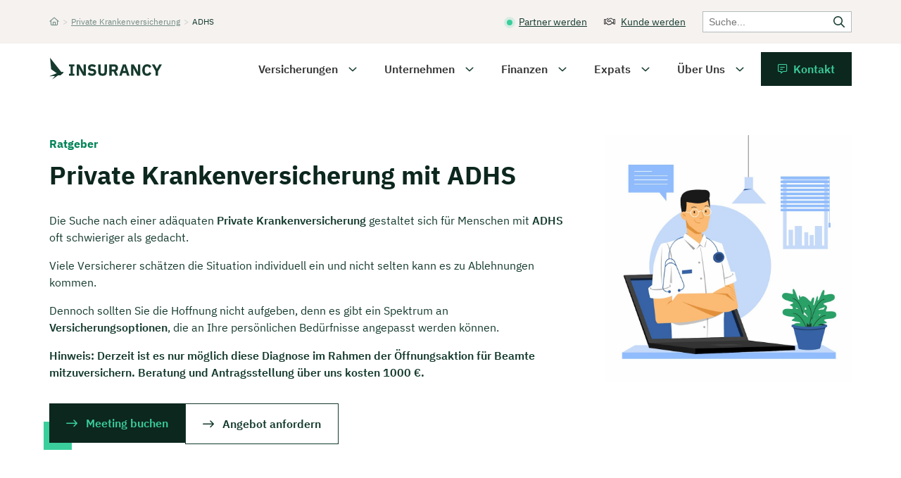

--- FILE ---
content_type: text/html; charset=UTF-8
request_url: https://www.insurancy.de/private-krankenversicherung/adhs/
body_size: 49750
content:
<!doctype html>
<html  lang="de">
<head>

  <meta charset="utf-8">
  <meta id="viewport" name="viewport" content="width=device-width,minimum-scale=1,initial-scale=1">
  <meta http-equiv="X-UA-Compatible" content="IE=edge">

  <!-- <link rel="preload" as="font" type="font/woff2" href="/wp-content/themes/finsurancy/fa/fa-light-300.woff2" crossorigin>
  <link rel="preload" as="font" type="font/woff2" href="/wp-content/themes/finsurancy/fonts/roboto-v27-latin-regular.woff2" crossorigin>
  <link rel="preload" as="font" type="font/woff2" href="/wp-content/themes/finsurancy/fonts/playfair-display-v22-latin-regular.woff2" crossorigin> -->


<link rel="apple-touch-icon-precomposed" sizes="57x57" href="/favicon/apple-touch-icon-57x57.png" />
<link rel="apple-touch-icon-precomposed" sizes="114x114" href="/favicon/apple-touch-icon-114x114.png" />
<link rel="apple-touch-icon-precomposed" sizes="72x72" href="/favicon/apple-touch-icon-72x72.png" />
<link rel="apple-touch-icon-precomposed" sizes="144x144" href="/favicon/apple-touch-icon-144x144.png" />
<link rel="apple-touch-icon-precomposed" sizes="60x60" href="/favicon/apple-touch-icon-60x60.png" />
<link rel="apple-touch-icon-precomposed" sizes="120x120" href="/favicon/apple-touch-icon-120x120.png" />
<link rel="apple-touch-icon-precomposed" sizes="76x76" href="/favicon/apple-touch-icon-76x76.png" />
<link rel="apple-touch-icon-precomposed" sizes="152x152" href="/favicon/apple-touch-icon-152x152.png" />
<link rel="icon" type="image/png" href="/favicon/favicon-196x196.png" sizes="196x196" />
<link rel="icon" type="image/png" href="/favicon/favicon-96x96.png" sizes="96x96" />
<link rel="icon" type="image/png" href="/favicon/favicon-32x32.png" sizes="32x32" />
<link rel="icon" type="image/png" href="/favicon/favicon-16x16.png" sizes="16x16" />
<link rel="icon" type="image/png" href="/favicon/favicon-128.png" sizes="128x128" />

<meta name="application-name" content="&nbsp;"/>
<meta name="msapplication-TileColor" content="#FFFFFF" />
<meta name="msapplication-TileImage" content="/favicon/mstile-144x144.png" />
<meta name="msapplication-square70x70logo" content="/favicon/mstile-70x70.png" />
<meta name="msapplication-square150x150logo" content="/favicon/mstile-150x150.png" />
<meta name="msapplication-wide310x150logo" content="/favicon/mstile-310x150.png" />
<meta name="msapplication-square310x310logo" content="/favicon/mstile-310x310.png" /> 


<meta name="application-name" content="&nbsp;"/>
<meta name="msapplication-TileColor" content="#FFFFFF" />
<meta name="msapplication-TileImage" content="favicon/mstile-144x144.png" />
<meta name="msapplication-square70x70logo" content="favicon/mstile-70x70.png" />
<meta name="msapplication-square150x150logo" content="favicon/mstile-150x150.png" />
<meta name="msapplication-wide310x150logo" content="favicon/mstile-310x150.png" />
<meta name="msapplication-square310x310logo" content="favicon/mstile-310x310.png" />



<!-- Matomo -->
<script>
  var _paq = window._paq = window._paq || [];
  /* tracker methods like "setCustomDimension" should be called before "trackPageView" */
  _paq.push(['trackPageView']);
  _paq.push(['enableLinkTracking']);
  (function() {
    var u="//matomo.insurancy.de/";
    _paq.push(['setTrackerUrl', u+'matomo.php']);
    _paq.push(['setSiteId', '1']);
    var d=document, g=d.createElement('script'), s=d.getElementsByTagName('script')[0];
    g.async=true; g.src=u+'matomo.js'; s.parentNode.insertBefore(g,s);
  })();
</script>
<!-- End Matomo Code -->


<!-- Start of HubSpot Embed Code -->

<script type="text/javascript" id="hs-script-loader" async defer src="//js-eu1.hs-scripts.com/144612187.js"></script>

<!-- End of HubSpot Embed Code -->

<script src="https://analytics.ahrefs.com/analytics.js" data-key="mBsj2QtV0N0nW8gW2x5ObQ" async></script>


  
  <meta name='robots' content='index, follow, max-image-preview:large, max-snippet:-1, max-video-preview:-1' />

	<!-- This site is optimized with the Yoast SEO plugin v26.8 - https://yoast.com/product/yoast-seo-wordpress/ -->
	<title>Private Krankenversicherung mit ADHS (2026) - Insurancy</title>
	<meta name="description" content="Erfahren Sie alles über Ihre Möglichkeiten einer privaten Krankenversicherung mit ADHS und wie Sie optimal abgesichert sein können." />
	<link rel="canonical" href="https://www.insurancy.de/private-krankenversicherung/adhs/" />
	<meta property="og:locale" content="de_DE" />
	<meta property="og:type" content="article" />
	<meta property="og:title" content="Private Krankenversicherung mit ADHS (2026) - Insurancy" />
	<meta property="og:description" content="Erfahren Sie alles über Ihre Möglichkeiten einer privaten Krankenversicherung mit ADHS und wie Sie optimal abgesichert sein können." />
	<meta property="og:url" content="https://www.insurancy.de/private-krankenversicherung/adhs/" />
	<meta property="og:site_name" content="Insurancy" />
	<meta property="article:modified_time" content="2025-10-14T12:25:27+00:00" />
	<meta property="og:image" content="https://www.insurancy.de/wp-content/uploads/facebook-share.jpg" />
	<meta property="og:image:width" content="1200" />
	<meta property="og:image:height" content="630" />
	<meta property="og:image:type" content="image/jpeg" />
	<meta name="twitter:card" content="summary_large_image" />
	<meta name="twitter:label1" content="Geschätzte Lesezeit" />
	<meta name="twitter:data1" content="14 Minuten" />
	<script type="application/ld+json" class="yoast-schema-graph">{"@context":"https://schema.org","@graph":[{"@type":"WebPage","@id":"https://www.insurancy.de/private-krankenversicherung/adhs/","url":"https://www.insurancy.de/private-krankenversicherung/adhs/","name":"Private Krankenversicherung mit ADHS (2026) - Insurancy","isPartOf":{"@id":"https://www.insurancy.de/#website"},"datePublished":"2024-03-23T12:28:18+00:00","dateModified":"2025-10-14T12:25:27+00:00","description":"Erfahren Sie alles über Ihre Möglichkeiten einer privaten Krankenversicherung mit ADHS und wie Sie optimal abgesichert sein können.","breadcrumb":{"@id":"https://www.insurancy.de/private-krankenversicherung/adhs/#breadcrumb"},"inLanguage":"de","potentialAction":[{"@type":"ReadAction","target":["https://www.insurancy.de/private-krankenversicherung/adhs/"]}]},{"@type":"BreadcrumbList","@id":"https://www.insurancy.de/private-krankenversicherung/adhs/#breadcrumb","itemListElement":[{"@type":"ListItem","position":1,"name":"Home","item":"https://www.insurancy.de/"},{"@type":"ListItem","position":2,"name":"Private Krankenversicherung – Worauf du jetzt achten solltest","item":"https://www.insurancy.de/private-krankenversicherung/"},{"@type":"ListItem","position":3,"name":"Private Krankenversicherung mit ADHS"}]},{"@type":"WebSite","@id":"https://www.insurancy.de/#website","url":"https://www.insurancy.de/","name":"Insurancy","description":"","publisher":{"@id":"https://www.insurancy.de/#organization"},"potentialAction":[{"@type":"SearchAction","target":{"@type":"EntryPoint","urlTemplate":"https://www.insurancy.de/?s={search_term_string}"},"query-input":{"@type":"PropertyValueSpecification","valueRequired":true,"valueName":"search_term_string"}}],"inLanguage":"de"},{"@type":"Organization","@id":"https://www.insurancy.de/#organization","name":"Insurancy","url":"https://www.insurancy.de/","logo":{"@type":"ImageObject","inLanguage":"de","@id":"https://www.insurancy.de/#/schema/logo/image/","url":"https://www.insurancy.de/wp-content/uploads/facebook-share.jpg","contentUrl":"https://www.insurancy.de/wp-content/uploads/facebook-share.jpg","width":1200,"height":630,"caption":"Insurancy"},"image":{"@id":"https://www.insurancy.de/#/schema/logo/image/"},"sameAs":["https://www.linkedin.com/company/insurancybln/"]}]}</script>
	<!-- / Yoast SEO plugin. -->


<link rel="alternate" type="application/rss+xml" title="Insurancy &raquo; Feed" href="https://www.insurancy.de/feed/" />
<link rel="alternate" type="application/rss+xml" title="Insurancy &raquo; Kommentar-Feed" href="https://www.insurancy.de/comments/feed/" />
<style id='wp-img-auto-sizes-contain-inline-css' type='text/css'>
img:is([sizes=auto i],[sizes^="auto," i]){contain-intrinsic-size:3000px 1500px}
/*# sourceURL=wp-img-auto-sizes-contain-inline-css */
</style>
<style id='classic-theme-styles-inline-css' type='text/css'>
/*! This file is auto-generated */
.wp-block-button__link{color:#fff;background-color:#32373c;border-radius:9999px;box-shadow:none;text-decoration:none;padding:calc(.667em + 2px) calc(1.333em + 2px);font-size:1.125em}.wp-block-file__button{background:#32373c;color:#fff;text-decoration:none}
/*# sourceURL=/wp-includes/css/classic-themes.min.css */
</style>
<script type="text/javascript" id="wpml-cookie-js-extra">
/* <![CDATA[ */
var wpml_cookies = {"wp-wpml_current_language":{"value":"de","expires":1,"path":"/"}};
var wpml_cookies = {"wp-wpml_current_language":{"value":"de","expires":1,"path":"/"}};
//# sourceURL=wpml-cookie-js-extra
/* ]]> */
</script>
<script type="text/javascript" src="https://www.insurancy.de/wp-content/plugins/sitepress-multilingual-cms/res/js/cookies/language-cookie.js?ver=486900" id="wpml-cookie-js" defer="defer" data-wp-strategy="defer"></script>
<script type="text/javascript" src="https://www.insurancy.de/wp-content/plugins/sitepress-multilingual-cms/templates/language-switchers/legacy-dropdown/script.min.js?ver=1" id="wpml-legacy-dropdown-0-js"></script>
<script type="text/javascript" src="https://www.insurancy.de/wp-includes/js/jquery/jquery.min.js?ver=3.7.1" id="jquery-core-js"></script>
<script type="text/javascript" src="https://www.insurancy.de/wp-includes/js/jquery/jquery-migrate.min.js?ver=3.4.1" id="jquery-migrate-js"></script>
<link rel='shortlink' href='https://www.insurancy.de/?p=13999' />
<meta name="generator" content="WPML ver:4.8.6 stt:1,4,3;" />
<meta name="generator" content="speculation-rules 1.6.0">
			<style id="wpsp-style-frontend"></style>
			<style id="wggl-inline-styles">/*!
 * Font Awesome Pro 6.0.0 by @fontawesome - https://fontawesome.com
 * License - https://fontawesome.com/license (Commercial License)
 * Copyright 2022 Fonticons, Inc.
 */.fa{font-family:var(--fa-style-family,"Font Awesome 6 Pro");font-weight:var(--fa-style,900)}.fa,.fa-brands,.fa-duotone,.fa-light,.fa-regular,.fa-solid,.fa-thin,.fab,.fad,.fal,.far,.fas,.fat{-moz-osx-font-smoothing:grayscale;-webkit-font-smoothing:antialiased;display:var(--fa-display,inline-block);font-style:normal;font-variant:normal;line-height:1;text-rendering:auto}.fa-long-arrow-right::before{content:"\f178"}.fa-chevron-left::before{content:"\f053"}.fa-chevron-right::before{content:"\f054"}.fa-check-circle::before,.fa-circle-check::before{content:"\f058"}.fa-phone::before{content:"\f095"}.fa-envelope::before{content:"\f0e0"}.fa-angle-down:before{content:"\f107"}.fa-angle-up:before{content:"\f106"}.fa-mobile::before{content:"\f3ce"}.fa-check::before{content:"\f00c"}.fa-calendar-alt::before{content:"\f073"}.fa-house::before{content:"\f015"}.fa-star-sharp::before{content:"\e28b"}.fa-star-sharp-half::before{content:"\e28c"}.fa-star-sharp-half-stroke::before{content:"\e28d"}.fa-pencil::before{content:"\f303"}.fa-xmark::before{content:"\f00d"}.fa-x::before{content:"\58"}:host,:root{--fa-font-brands:normal 400 1em/1 "Font Awesome 6 Brands";--fa-font-light:normal 300 1em/1 "Font Awesome 6 Pro";--fa-font-regular:normal 400 1em/1 "Font Awesome 6 Pro";--fa-font-solid:normal 900 1em/1 "Font Awesome 6 Pro";--fa-font-thin:normal 100 1em/1 "Font Awesome 6 Pro"}@font-face{font-family:'Font Awesome 6 Brands';font-style:normal;font-weight:400;font-display:block;src:url(/wp-content/themes/finsurancy/fa/fa-brands-400.woff2) format("woff2"),url(/wp-content/themes/finsurancy/fa/fa-brands-400.ttf) format("truetype")}.fa-brands,.fab{font-family:'Font Awesome 6 Brands';font-weight:400}.fa-light,.fa-regular,.fa-solid,.fa-thin,.fal,.far,.fas,.fat{font-family:'Font Awesome 6 Pro'}.fa-42-group:before,.fa-innosoft:before{content:"\e080"}.fa-500px:before{content:"\f26e"}.fa-accessible-icon:before{content:"\f368"}.fa-accusoft:before{content:"\f369"}.fa-adn:before{content:"\f170"}.fa-adversal:before{content:"\f36a"}.fa-affiliatetheme:before{content:"\f36b"}.fa-airbnb:before{content:"\f834"}.fa-algolia:before{content:"\f36c"}.fa-alipay:before{content:"\f642"}.fa-amazon:before{content:"\f270"}.fa-amazon-pay:before{content:"\f42c"}.fa-amilia:before{content:"\f36d"}.fa-android:before{content:"\f17b"}.fa-angellist:before{content:"\f209"}.fa-angrycreative:before{content:"\f36e"}.fa-angular:before{content:"\f420"}.fa-app-store:before{content:"\f36f"}.fa-app-store-ios:before{content:"\f370"}.fa-apper:before{content:"\f371"}.fa-apple:before{content:"\f179"}.fa-apple-pay:before{content:"\f415"}.fa-artstation:before{content:"\f77a"}.fa-asymmetrik:before{content:"\f372"}.fa-atlassian:before{content:"\f77b"}.fa-audible:before{content:"\f373"}.fa-autoprefixer:before{content:"\f41c"}.fa-avianex:before{content:"\f374"}.fa-aviato:before{content:"\f421"}.fa-aws:before{content:"\f375"}.fa-bandcamp:before{content:"\f2d5"}.fa-battle-net:before{content:"\f835"}.fa-behance:before{content:"\f1b4"}.fa-behance-square:before{content:"\f1b5"}.fa-bilibili:before{content:"\e3d9"}.fa-bimobject:before{content:"\f378"}.fa-bitbucket:before{content:"\f171"}.fa-bitcoin:before{content:"\f379"}.fa-bity:before{content:"\f37a"}.fa-black-tie:before{content:"\f27e"}.fa-blackberry:before{content:"\f37b"}.fa-blogger:before{content:"\f37c"}.fa-blogger-b:before{content:"\f37d"}.fa-bluetooth:before{content:"\f293"}.fa-bluetooth-b:before{content:"\f294"}.fa-bootstrap:before{content:"\f836"}.fa-bots:before{content:"\e340"}.fa-btc:before{content:"\f15a"}.fa-buffer:before{content:"\f837"}.fa-buromobelexperte:before{content:"\f37f"}.fa-buy-n-large:before{content:"\f8a6"}.fa-buysellads:before{content:"\f20d"}.fa-canadian-maple-leaf:before{content:"\f785"}.fa-cc-amazon-pay:before{content:"\f42d"}.fa-cc-amex:before{content:"\f1f3"}.fa-cc-apple-pay:before{content:"\f416"}.fa-cc-diners-club:before{content:"\f24c"}.fa-cc-discover:before{content:"\f1f2"}.fa-cc-jcb:before{content:"\f24b"}.fa-cc-mastercard:before{content:"\f1f1"}.fa-cc-paypal:before{content:"\f1f4"}.fa-cc-stripe:before{content:"\f1f5"}.fa-cc-visa:before{content:"\f1f0"}.fa-centercode:before{content:"\f380"}.fa-centos:before{content:"\f789"}.fa-chrome:before{content:"\f268"}.fa-chromecast:before{content:"\f838"}.fa-cloudflare:before{content:"\e07d"}.fa-cloudscale:before{content:"\f383"}.fa-cloudsmith:before{content:"\f384"}.fa-cloudversify:before{content:"\f385"}.fa-cmplid:before{content:"\e360"}.fa-codepen:before{content:"\f1cb"}.fa-codiepie:before{content:"\f284"}.fa-confluence:before{content:"\f78d"}.fa-connectdevelop:before{content:"\f20e"}.fa-contao:before{content:"\f26d"}.fa-cotton-bureau:before{content:"\f89e"}.fa-cpanel:before{content:"\f388"}.fa-creative-commons:before{content:"\f25e"}.fa-creative-commons-by:before{content:"\f4e7"}.fa-creative-commons-nc:before{content:"\f4e8"}.fa-creative-commons-nc-eu:before{content:"\f4e9"}.fa-creative-commons-nc-jp:before{content:"\f4ea"}.fa-creative-commons-nd:before{content:"\f4eb"}.fa-creative-commons-pd:before{content:"\f4ec"}.fa-creative-commons-pd-alt:before{content:"\f4ed"}.fa-creative-commons-remix:before{content:"\f4ee"}.fa-creative-commons-sa:before{content:"\f4ef"}.fa-creative-commons-sampling:before{content:"\f4f0"}.fa-creative-commons-sampling-plus:before{content:"\f4f1"}.fa-creative-commons-share:before{content:"\f4f2"}.fa-creative-commons-zero:before{content:"\f4f3"}.fa-critical-role:before{content:"\f6c9"}.fa-css3:before{content:"\f13c"}.fa-css3-alt:before{content:"\f38b"}.fa-cuttlefish:before{content:"\f38c"}.fa-d-and-d:before{content:"\f38d"}.fa-d-and-d-beyond:before{content:"\f6ca"}.fa-dailymotion:before{content:"\e052"}.fa-dashcube:before{content:"\f210"}.fa-deezer:before{content:"\e077"}.fa-delicious:before{content:"\f1a5"}.fa-deploydog:before{content:"\f38e"}.fa-deskpro:before{content:"\f38f"}.fa-dev:before{content:"\f6cc"}.fa-deviantart:before{content:"\f1bd"}.fa-dhl:before{content:"\f790"}.fa-diaspora:before{content:"\f791"}.fa-digg:before{content:"\f1a6"}.fa-digital-ocean:before{content:"\f391"}.fa-discord:before{content:"\f392"}.fa-discourse:before{content:"\f393"}.fa-dochub:before{content:"\f394"}.fa-docker:before{content:"\f395"}.fa-draft2digital:before{content:"\f396"}.fa-dribbble:before{content:"\f17d"}.fa-dribbble-square:before{content:"\f397"}.fa-dropbox:before{content:"\f16b"}.fa-drupal:before{content:"\f1a9"}.fa-dyalog:before{content:"\f399"}.fa-earlybirds:before{content:"\f39a"}.fa-ebay:before{content:"\f4f4"}.fa-edge:before{content:"\f282"}.fa-edge-legacy:before{content:"\e078"}.fa-elementor:before{content:"\f430"}.fa-ello:before{content:"\f5f1"}.fa-ember:before{content:"\f423"}.fa-empire:before{content:"\f1d1"}.fa-envira:before{content:"\f299"}.fa-erlang:before{content:"\f39d"}.fa-ethereum:before{content:"\f42e"}.fa-etsy:before{content:"\f2d7"}.fa-evernote:before{content:"\f839"}.fa-expeditedssl:before{content:"\f23e"}.fa-facebook:before{content:"\f09a"}.fa-facebook-f:before{content:"\f39e"}.fa-facebook-messenger:before{content:"\f39f"}.fa-facebook-square:before{content:"\f082"}.fa-fantasy-flight-games:before{content:"\f6dc"}.fa-fedex:before{content:"\f797"}.fa-fedora:before{content:"\f798"}.fa-figma:before{content:"\f799"}.fa-firefox:before{content:"\f269"}.fa-firefox-browser:before{content:"\e007"}.fa-first-order:before{content:"\f2b0"}.fa-first-order-alt:before{content:"\f50a"}.fa-firstdraft:before{content:"\f3a1"}.fa-flickr:before{content:"\f16e"}.fa-flipboard:before{content:"\f44d"}.fa-fly:before{content:"\f417"}.fa-font-awesome-flag:before,.fa-font-awesome-logo-full:before,.fa-font-awesome:before{content:"\f2b4"}.fa-fonticons:before{content:"\f280"}.fa-fonticons-fi:before{content:"\f3a2"}.fa-fort-awesome:before{content:"\f286"}.fa-fort-awesome-alt:before{content:"\f3a3"}.fa-forumbee:before{content:"\f211"}.fa-foursquare:before{content:"\f180"}.fa-free-code-camp:before{content:"\f2c5"}.fa-freebsd:before{content:"\f3a4"}.fa-fulcrum:before{content:"\f50b"}.fa-galactic-republic:before{content:"\f50c"}.fa-galactic-senate:before{content:"\f50d"}.fa-get-pocket:before{content:"\f265"}.fa-gg:before{content:"\f260"}.fa-gg-circle:before{content:"\f261"}.fa-git:before{content:"\f1d3"}.fa-git-alt:before{content:"\f841"}.fa-git-square:before{content:"\f1d2"}.fa-github:before{content:"\f09b"}.fa-github-alt:before{content:"\f113"}.fa-github-square:before{content:"\f092"}.fa-gitkraken:before{content:"\f3a6"}.fa-gitlab:before{content:"\f296"}.fa-gitter:before{content:"\f426"}.fa-glide:before{content:"\f2a5"}.fa-glide-g:before{content:"\f2a6"}.fa-gofore:before{content:"\f3a7"}.fa-golang:before{content:"\e40f"}.fa-goodreads:before{content:"\f3a8"}.fa-goodreads-g:before{content:"\f3a9"}.fa-google:before{content:"\f1a0"}.fa-google-drive:before{content:"\f3aa"}.fa-google-pay:before{content:"\e079"}.fa-google-play:before{content:"\f3ab"}.fa-google-plus:before{content:"\f2b3"}.fa-google-plus-g:before{content:"\f0d5"}.fa-google-plus-square:before{content:"\f0d4"}.fa-google-wallet:before{content:"\f1ee"}.fa-gratipay:before{content:"\f184"}.fa-grav:before{content:"\f2d6"}.fa-gripfire:before{content:"\f3ac"}.fa-grunt:before{content:"\f3ad"}.fa-guilded:before{content:"\e07e"}.fa-gulp:before{content:"\f3ae"}.fa-hacker-news:before{content:"\f1d4"}.fa-hacker-news-square:before{content:"\f3af"}.fa-hackerrank:before{content:"\f5f7"}.fa-hashnode:before{content:"\e499"}.fa-hips:before{content:"\f452"}.fa-hire-a-helper:before{content:"\f3b0"}.fa-hive:before{content:"\e07f"}.fa-hooli:before{content:"\f427"}.fa-hornbill:before{content:"\f592"}.fa-hotjar:before{content:"\f3b1"}.fa-houzz:before{content:"\f27c"}.fa-html5:before{content:"\f13b"}.fa-hubspot:before{content:"\f3b2"}.fa-ideal:before{content:"\e013"}.fa-imdb:before{content:"\f2d8"}.fa-instagram:before{content:"\f16d"}.fa-instagram-square:before{content:"\e055"}.fa-instalod:before{content:"\e081"}.fa-intercom:before{content:"\f7af"}.fa-internet-explorer:before{content:"\f26b"}.fa-invision:before{content:"\f7b0"}.fa-ioxhost:before{content:"\f208"}.fa-itch-io:before{content:"\f83a"}.fa-itunes:before{content:"\f3b4"}.fa-itunes-note:before{content:"\f3b5"}.fa-java:before{content:"\f4e4"}.fa-jedi-order:before{content:"\f50e"}.fa-jenkins:before{content:"\f3b6"}.fa-jira:before{content:"\f7b1"}.fa-joget:before{content:"\f3b7"}.fa-joomla:before{content:"\f1aa"}.fa-js:before{content:"\f3b8"}.fa-js-square:before{content:"\f3b9"}.fa-jsfiddle:before{content:"\f1cc"}.fa-kaggle:before{content:"\f5fa"}.fa-keybase:before{content:"\f4f5"}.fa-keycdn:before{content:"\f3ba"}.fa-kickstarter:before{content:"\f3bb"}.fa-kickstarter-k:before{content:"\f3bc"}.fa-korvue:before{content:"\f42f"}.fa-laravel:before{content:"\f3bd"}.fa-lastfm:before{content:"\f202"}.fa-lastfm-square:before{content:"\f203"}.fa-leanpub:before{content:"\f212"}.fa-less:before{content:"\f41d"}.fa-line:before{content:"\f3c0"}.fa-linkedin:before{content:"\f08c"}.fa-linkedin-in:before{content:"\f0e1"}.fa-linode:before{content:"\f2b8"}.fa-linux:before{content:"\f17c"}.fa-lyft:before{content:"\f3c3"}.fa-magento:before{content:"\f3c4"}.fa-mailchimp:before{content:"\f59e"}.fa-mandalorian:before{content:"\f50f"}.fa-markdown:before{content:"\f60f"}.fa-mastodon:before{content:"\f4f6"}.fa-maxcdn:before{content:"\f136"}.fa-mdb:before{content:"\f8ca"}.fa-medapps:before{content:"\f3c6"}.fa-medium-m:before,.fa-medium:before{content:"\f23a"}.fa-medrt:before{content:"\f3c8"}.fa-meetup:before{content:"\f2e0"}.fa-megaport:before{content:"\f5a3"}.fa-mendeley:before{content:"\f7b3"}.fa-meta:before{content:"\e49b"}.fa-microblog:before{content:"\e01a"}.fa-microsoft:before{content:"\f3ca"}.fa-mix:before{content:"\f3cb"}.fa-mixcloud:before{content:"\f289"}.fa-mixer:before{content:"\e056"}.fa-mizuni:before{content:"\f3cc"}.fa-modx:before{content:"\f285"}.fa-monero:before{content:"\f3d0"}.fa-napster:before{content:"\f3d2"}.fa-neos:before{content:"\f612"}.fa-nimblr:before{content:"\f5a8"}.fa-node:before{content:"\f419"}.fa-node-js:before{content:"\f3d3"}.fa-npm:before{content:"\f3d4"}.fa-ns8:before{content:"\f3d5"}.fa-nutritionix:before{content:"\f3d6"}.fa-octopus-deploy:before{content:"\e082"}.fa-odnoklassniki:before{content:"\f263"}.fa-odnoklassniki-square:before{content:"\f264"}.fa-old-republic:before{content:"\f510"}.fa-opencart:before{content:"\f23d"}.fa-openid:before{content:"\f19b"}.fa-opera:before{content:"\f26a"}.fa-optin-monster:before{content:"\f23c"}.fa-orcid:before{content:"\f8d2"}.fa-osi:before{content:"\f41a"}.fa-padlet:before{content:"\e4a0"}.fa-page4:before{content:"\f3d7"}.fa-pagelines:before{content:"\f18c"}.fa-palfed:before{content:"\f3d8"}.fa-patreon:before{content:"\f3d9"}.fa-paypal:before{content:"\f1ed"}.fa-perbyte:before{content:"\e083"}.fa-periscope:before{content:"\f3da"}.fa-phabricator:before{content:"\f3db"}.fa-phoenix-framework:before{content:"\f3dc"}.fa-phoenix-squadron:before{content:"\f511"}.fa-php:before{content:"\f457"}.fa-pied-piper:before{content:"\f2ae"}.fa-pied-piper-alt:before{content:"\f1a8"}.fa-pied-piper-hat:before{content:"\f4e5"}.fa-pied-piper-pp:before{content:"\f1a7"}.fa-pied-piper-square:before{content:"\e01e"}.fa-pinterest:before{content:"\f0d2"}.fa-pinterest-p:before{content:"\f231"}.fa-pinterest-square:before{content:"\f0d3"}.fa-pix:before{content:"\e43a"}.fa-playstation:before{content:"\f3df"}.fa-product-hunt:before{content:"\f288"}.fa-pushed:before{content:"\f3e1"}.fa-python:before{content:"\f3e2"}.fa-qq:before{content:"\f1d6"}.fa-quinscape:before{content:"\f459"}.fa-quora:before{content:"\f2c4"}.fa-r-project:before{content:"\f4f7"}.fa-raspberry-pi:before{content:"\f7bb"}.fa-ravelry:before{content:"\f2d9"}.fa-react:before{content:"\f41b"}.fa-reacteurope:before{content:"\f75d"}.fa-readme:before{content:"\f4d5"}.fa-rebel:before{content:"\f1d0"}.fa-red-river:before{content:"\f3e3"}.fa-reddit:before{content:"\f1a1"}.fa-reddit-alien:before{content:"\f281"}.fa-reddit-square:before{content:"\f1a2"}.fa-redhat:before{content:"\f7bc"}.fa-renren:before{content:"\f18b"}.fa-replyd:before{content:"\f3e6"}.fa-researchgate:before{content:"\f4f8"}.fa-resolving:before{content:"\f3e7"}.fa-rev:before{content:"\f5b2"}.fa-rocketchat:before{content:"\f3e8"}.fa-rockrms:before{content:"\f3e9"}.fa-rust:before{content:"\e07a"}.fa-safari:before{content:"\f267"}.fa-salesforce:before{content:"\f83b"}.fa-sass:before{content:"\f41e"}.fa-schlix:before{content:"\f3ea"}.fa-scribd:before{content:"\f28a"}.fa-searchengin:before{content:"\f3eb"}.fa-sellcast:before{content:"\f2da"}.fa-sellsy:before{content:"\f213"}.fa-servicestack:before{content:"\f3ec"}.fa-shirtsinbulk:before{content:"\f214"}.fa-shopify:before{content:"\e057"}.fa-shopware:before{content:"\f5b5"}.fa-simplybuilt:before{content:"\f215"}.fa-sistrix:before{content:"\f3ee"}.fa-sith:before{content:"\f512"}.fa-sitrox:before{content:"\e44a"}.fa-sketch:before{content:"\f7c6"}.fa-skyatlas:before{content:"\f216"}.fa-skype:before{content:"\f17e"}.fa-slack-hash:before,.fa-slack:before{content:"\f198"}.fa-slideshare:before{content:"\f1e7"}.fa-snapchat-ghost:before,.fa-snapchat:before{content:"\f2ab"}.fa-snapchat-square:before{content:"\f2ad"}.fa-soundcloud:before{content:"\f1be"}.fa-sourcetree:before{content:"\f7d3"}.fa-speakap:before{content:"\f3f3"}.fa-speaker-deck:before{content:"\f83c"}.fa-spotify:before{content:"\f1bc"}.fa-square-font-awesome:before{content:"\f425"}.fa-font-awesome-alt:before,.fa-square-font-awesome-stroke:before{content:"\f35c"}.fa-squarespace:before{content:"\f5be"}.fa-stack-exchange:before{content:"\f18d"}.fa-stack-overflow:before{content:"\f16c"}.fa-stackpath:before{content:"\f842"}.fa-staylinked:before{content:"\f3f5"}.fa-steam:before{content:"\f1b6"}.fa-steam-square:before{content:"\f1b7"}.fa-steam-symbol:before{content:"\f3f6"}.fa-sticker-mule:before{content:"\f3f7"}.fa-strava:before{content:"\f428"}.fa-stripe:before{content:"\f429"}.fa-stripe-s:before{content:"\f42a"}.fa-studiovinari:before{content:"\f3f8"}.fa-stumbleupon:before{content:"\f1a4"}.fa-stumbleupon-circle:before{content:"\f1a3"}.fa-superpowers:before{content:"\f2dd"}.fa-supple:before{content:"\f3f9"}.fa-suse:before{content:"\f7d6"}.fa-swift:before{content:"\f8e1"}.fa-symfony:before{content:"\f83d"}.fa-teamspeak:before{content:"\f4f9"}.fa-telegram-plane:before,.fa-telegram:before{content:"\f2c6"}.fa-tencent-weibo:before{content:"\f1d5"}.fa-the-red-yeti:before{content:"\f69d"}.fa-themeco:before{content:"\f5c6"}.fa-themeisle:before{content:"\f2b2"}.fa-think-peaks:before{content:"\f731"}.fa-tiktok:before{content:"\e07b"}.fa-trade-federation:before{content:"\f513"}.fa-trello:before{content:"\f181"}.fa-tumblr:before{content:"\f173"}.fa-tumblr-square:before{content:"\f174"}.fa-twitch:before{content:"\f1e8"}.fa-twitter:before{content:"\f099"}.fa-twitter-square:before{content:"\f081"}.fa-typo3:before{content:"\f42b"}.fa-uber:before{content:"\f402"}.fa-ubuntu:before{content:"\f7df"}.fa-uikit:before{content:"\f403"}.fa-umbraco:before{content:"\f8e8"}.fa-uncharted:before{content:"\e084"}.fa-uniregistry:before{content:"\f404"}.fa-unity:before{content:"\e049"}.fa-unsplash:before{content:"\e07c"}.fa-untappd:before{content:"\f405"}.fa-ups:before{content:"\f7e0"}.fa-usb:before{content:"\f287"}.fa-usps:before{content:"\f7e1"}.fa-ussunnah:before{content:"\f407"}.fa-vaadin:before{content:"\f408"}.fa-viacoin:before{content:"\f237"}.fa-viadeo:before{content:"\f2a9"}.fa-viadeo-square:before{content:"\f2aa"}.fa-viber:before{content:"\f409"}.fa-vimeo:before{content:"\f40a"}.fa-vimeo-square:before{content:"\f194"}.fa-vimeo-v:before{content:"\f27d"}.fa-vine:before{content:"\f1ca"}.fa-vk:before{content:"\f189"}.fa-vnv:before{content:"\f40b"}.fa-vuejs:before{content:"\f41f"}.fa-watchman-monitoring:before{content:"\e087"}.fa-waze:before{content:"\f83f"}.fa-weebly:before{content:"\f5cc"}.fa-weibo:before{content:"\f18a"}.fa-weixin:before{content:"\f1d7"}.fa-whatsapp:before{content:"\f232"}.fa-whatsapp-square:before{content:"\f40c"}.fa-whmcs:before{content:"\f40d"}.fa-wikipedia-w:before{content:"\f266"}.fa-windows:before{content:"\f17a"}.fa-wirsindhandwerk:before,.fa-wsh:before{content:"\e2d0"}.fa-wix:before{content:"\f5cf"}.fa-wizards-of-the-coast:before{content:"\f730"}.fa-wodu:before{content:"\e088"}.fa-wolf-pack-battalion:before{content:"\f514"}.fa-wordpress:before{content:"\f19a"}.fa-wordpress-simple:before{content:"\f411"}.fa-wpbeginner:before{content:"\f297"}.fa-wpexplorer:before{content:"\f2de"}.fa-wpforms:before{content:"\f298"}.fa-wpressr:before{content:"\f3e4"}.fa-xbox:before{content:"\f412"}.fa-xing:before{content:"\f168"}.fa-xing-square:before{content:"\f169"}.fa-y-combinator:before{content:"\f23b"}.fa-yahoo:before{content:"\f19e"}.fa-yammer:before{content:"\f840"}.fa-yandex:before{content:"\f413"}.fa-yandex-international:before{content:"\f414"}.fa-yarn:before{content:"\f7e3"}.fa-yelp:before{content:"\f1e9"}.fa-yoast:before{content:"\f2b1"}.fa-youtube:before{content:"\f167"}.fa-youtube-square:before{content:"\f431"}.fa-zhihu:before{content:"\f63f"}@font-face{font-family:'Font Awesome 6 Pro';font-style:normal;font-weight:300;font-display:block;src:url(/wp-content/themes/finsurancy/fa/fa-light-300.woff2) format("woff2"),url(/wp-content/themes/finsurancy/fa/fa-light-300.ttf) format("truetype")}.fa-light,.fal{font-weight:300}@font-face{font-family:'Font Awesome 6 Pro';font-style:normal;font-weight:400;font-display:block;src:url(/wp-content/themes/finsurancy/fa/fa-regular-400.woff2) format("woff2"),url(/wp-content/themes/finsurancy/fa/fa-regular-400.ttf) format("truetype")}.fa-regular,.far{font-weight:400}@font-face{font-family:'Font Awesome 6 Pro';font-style:normal;font-weight:900;font-display:block;src:url(/wp-content/themes/finsurancy/fa/fa-solid-900.woff2) format("woff2"),url(/wp-content/themes/finsurancy/fa/fa-solid-900.ttf) format("truetype")}.fa-solid,.fas{font-weight:900}@font-face{font-family:'Font Awesome 6 Pro';font-style:normal;font-weight:100;font-display:block;src:url(/wp-content/themes/finsurancy/fa/fa-thin-100.woff2) format("woff2"),url(/wp-content/themes/finsurancy/fa/fa-thin-100.ttf) format("truetype")}.fa-thin,.fat{font-weight:100}@font-face{font-family:"Font Awesome 5 Brands";font-display:block;font-weight:400;src:url(/wp-content/themes/finsurancy/fa/fa-brands-400.woff2) format("woff2"),url(/wp-content/themes/finsurancy/fa/fa-brands-400.ttf) format("truetype")}@font-face{font-family:"Font Awesome 5 Pro";font-display:block;font-weight:900;src:url(/wp-content/themes/finsurancy/fa/fa-solid-900.woff2) format("woff2"),url(/wp-content/themes/finsurancy/fa/fa-solid-900.ttf) format("truetype")}@font-face{font-family:"Font Awesome 5 Pro";font-display:block;font-weight:400;src:url(/wp-content/themes/finsurancy/fa/fa-regular-400.woff2) format("woff2"),url(/wp-content/themes/finsurancy/fa/fa-regular-400.ttf) format("truetype")}@font-face{font-family:"Font Awesome 5 Pro";font-display:block;font-weight:300;src:url(/wp-content/themes/finsurancy/fa/fa-light-300.woff2) format("woff2"),url(/wp-content/themes/finsurancy/fa/fa-light-300.ttf) format("truetype")}@font-face{font-family:"Font Awesome 5 Duotone";font-display:block;font-weight:900;src:url(/wp-content/themes/finsurancy/fa/fa-duotone-900.woff2) format("woff2"),url(/wp-content/themes/finsurancy/fa/fa-duotone-900.ttf) format("truetype")}@font-face{font-family:FontAwesome;font-display:block;src:url(/wp-content/themes/finsurancy/fa/fa-solid-900.woff2) format("woff2"),url(/wp-content/themes/finsurancy/fa/fa-solid-900.ttf) format("truetype")}@font-face{font-family:FontAwesome;font-display:block;src:url(/wp-content/themes/finsurancy/fa/fa-brands-400.woff2) format("woff2"),url(/wp-content/themes/finsurancy/fa/fa-brands-400.ttf) format("truetype")}@font-face{font-family:FontAwesome;font-display:block;src:url(/wp-content/themes/finsurancy/fa/fa-regular-400.woff2) format("woff2"),url(/wp-content/themes/finsurancy/fa/fa-regular-400.ttf) format("truetype");unicode-range:U+F003,U+F006,U+F014,U+F016-F017,U+F01A-F01B,U+F01D,U+F022,U+F03E,U+F044,U+F046,U+F05C-F05D,U+F06E,U+F070,U+F087-F088,U+F08A,U+F094,U+F096-F097,U+F09D,U+F0A0,U+F0A2,U+F0A4-F0A7,U+F0C5,U+F0C7,U+F0E5-F0E6,U+F0EB,U+F0F6-F0F8,U+F10C,U+F114-F115,U+F118-F11A,U+F11C-F11D,U+F133,U+F147,U+F14E,U+F150-F152,U+F185-F186,U+F18E,U+F190-F192,U+F196,U+F1C1-F1C9,U+F1D9,U+F1DB,U+F1E3,U+F1EA,U+F1F7,U+F1F9,U+F20A,U+F247-F248,U+F24A,U+F24D,U+F255-F25B,U+F25D,U+F271-F274,U+F278,U+F27B,U+F28C,U+F28E,U+F29C,U+F2B5,U+F2B7,U+F2BA,U+F2BC,U+F2BE,U+F2C0-F2C1,U+F2C3,U+F2D0,U+F2D2,U+F2D4,U+F2DC}@font-face{font-family:FontAwesome;font-display:block;src:url(/wp-content/themes/finsurancy/fa/fa-v4compatibility.woff2) format("woff2"),url(/wp-content/themes/finsurancy/fa/fa-v4compatibility.ttf) format("truetype");unicode-range:U+F041,U+F047,U+F065-F066,U+F07D-F07E,U+F080,U+F08B,U+F08E,U+F090,U+F09A,U+F0AC,U+F0AE,U+F0B2,U+F0D0,U+F0D6,U+F0E4,U+F0EC,U+F10A-F10B,U+F123,U+F13E,U+F148-F149,U+F14C,U+F156,U+F15E,U+F160-F161,U+F163,U+F175-F178,U+F195,U+F1F8,U+F219,U+F250,U+F252,U+F27A}a{color:inherit;text-decoration:underline}ul.contact__list,.block-content ul.contact__list{padding-left:0}ul.contact__list li{padding-left:28px;position:relative;list-style:none}ul.contact__list li + li{margin-top:16px}ul.contact__list i{position:absolute;left:0;top:50%;transform:translateY(-50%);font-size:14px}ul.contact__list a{color:inherit;text-decoration:none}ul.contact__list a:hover{color:#3bce9d;}.fs-divider{margin:0 4px;font-weight:700;font-size:1.25rem;color:#3BCE9D;}.wp-block-table{margin:32px auto}.post__meta{font-weight:600;margin-bottom:8px}* + .block-contactcard{margin-top:32px}.block-contactcard + *{margin-top:32px}.contactcard__top,.contactcard__bottom{padding:32px;}.contactcard__bottom{margin-top:-1px}.contactcard__group{align-items:flex-start}.contactcard__top .contactcard__text{width:50%;margin-right:32px;flex-grow:1}.contactcard__top .contactcard__text p + p{margin-top:.5em}.contactcard__profilepictures{justify-content:flex-end;flex-grow:1}.profile-picture{width:64px;height:64px;border-radius:100%;background-size:contain;background-position:center;position:relative}.profile-picture-wrapper + .profile-picture-wrapper{margin-left:calc(var(--char-profile-index) * -8px);}.contactcard__contact{margin-top:24px}.z-index-1{z-index:6}.z-index-2{z-index:5}.z-index-3{z-index:4}.z-index-4{z-index:3}.z-index-5{z-index:2}.z-index-6{z-index:1}.contactcard-pop-up{pointer-events:none;opacity:0;position:fixed;z-index:2000;left:0;right:0;margin:0 auto;top:50%;transform:translateY(-50%)}.contact-open .contactcard-pop-up{pointer-events:auto;opacity:1;-webkit-animation:slideInUp .6s cubic-bezier(.23,1,.32,1) backwards}.contactcard-pop-up:after{pointer-events:none;content:'\f00d';display:block;position:absolute;z-index:998;font-family:'Font Awesome 6 Pro';color:White;font-weight:400;font-size:1.5rem;top:-24px;right:-24px}@media all and (min-width:768px){.contactcard-pop-up .contactcard__bottom{clip-path:polygon(50% 0%,100% 0,100% 75%,90% 100%,0 100%,0% 60%,0 0)}.contactcard-pop-up .contactcard__profilepictures{}.profile-picture{width:96px;height:96px}.profile-picture--small .profile-picture{width:64px;height:64px}.profile-picture--big .profile-picture{width:150px;height:150px}}@media all and (max-width:480px){.contactcard__profilepictures{justify-content:flex-start;width:100%;margin-bottom:16px}.contactcard__top,.contactcard__bottom{padding:24px}.contactcard-pop-up{max-width:80%;max-height:80%;overflow:hidden}.contactcard-wrapper{height:500px;overflow:scroll}}@media all and (max-width:391px){.contactcard__top .contactcard__text{width:100%}}.ui-overlay{z-index:997;pointer-events:none;background-color:rgba(0,0,0,.9);height:100%;left:0;opacity:.6;top:0;visibility:hidden;width:100%;position:fixed;transition:visibility 0 linear .4s,opacity .4s cubic-bezier(.4,0,.2,1);transform:translateZ(0)}.contact-open .ui-overlay{pointer-events:auto;visibility:visible}* + .block-accordion{margin-top:32px}.block-accordion + .block-accordion{margin-top:24px}.block-accordion__button{cursor:pointer;padding-left:32px}.block-accordion__button:after{content:"\f107";font-size:1.33333rem;top:20px;left:0;position:absolute;display:block;font-family:"Font Awesome 6 Pro";transform:translateY(-50%) rotate(0);transition:transform .2s}.block-accordion-is-open .block-accordion__button:after{transform:translateY(-50%) rotate(180deg);transform-origin:center center;transition:transform .2s}.block-accordion{border-bottom:1px solid #EBEBEB;padding-bottom:24px}.block-accordion__content{margin-top:16px}.block-group .block-accordion:last-child{border-bottom:none}.block-accordion--glossary .block-accordion__headline{font-size:16px}.block-accordion--glossary .block-accordion__button{padding-left:24px;padding-right:0}.block-accordion--glossary .block-accordion__button:after{content:"\f107";font-size:1rem;right:auto;left:0}.block-content .glossary-tooltip a,.glossary-underline{padding:0;background:#ebe4e0}.has-tooltip{position:relative;border-bottom:thin dotted #758e86}a .has-tooltip{border-bottom:0}.tooltip{position:absolute;pointer-events:none;opacity:0;transition:opacity .4s;left:0;right:0;margin:0 auto;bottom:28px;padding:12px;width:300px;font-weight:400;font-size:12px;background:white;border:1px solid #e6e9ed}.tooltip *{font-size:12px!important}.tooltip:after{content:'';position:absolute;bottom:-9px;width:0;height:0;border-left:8px solid transparent;border-right:8px solid transparent;border-top:8px solid #758e86}.has-tooltip:hover .tooltip{opacity:1;-webkit-animation-name:fade;animation-name:fade;animation-duration:.2s}.sub-pages{column-gap:48px;font-weight:600}.sub-pages{column-count:var(--subpagecolumn-index)}@media all and (max-width:768px){.sub-pages{column-count:1}}.wp-block-group .iconcontainer + *,.block-icon + *{margin-top:24px}.block-icon.aligncenter{justify-content:center}.icon{z-index:5;color:#3BCE9D}.invert .icon{color:#008358}.icon-is-style-background .icon__container{background:#f5f2f0;position:relative;aspect-ratio:1 / 1;width:40%;max-width:120px;border-radius:100% 100% 0 100%;justify-content:center;align-items:center}.icon-is-style-background .icon__container-s{max-width:72px}.icon-is-style-background .icon__container-m{max-width:92px}.icon-is-style-background .icon__container-l{max-width:92px}.icon-is-style-background .icon__container-xl{max-width:132px}.icon-is-style-background .icon__container-xxl{max-width:164px}.icon-is-style-text.icon-xxl{font-size:64px}.icon-is-style-text.icon-xl{font-size:48px}.icon-is-style-text.icon-l{font-size:32px}.icon-is-style-text.icon-m{font-size:28px}.icon-is-style-text.icon-s{font-size:24px}.icon-is-svg{font-size:0}.icon-is-image,.icon-is-svg svg{width:auto}.icon-is-image.icon-xxl,.icon-is-svg.icon-xxl svg{height:64px}.icon-is-image.icon-xl,.icon-is-svg.icon-xl svg{height:48px}.icon-is-image.icon-l,.icon-is-svg.icon-l svg{height:32px}.icon-is-image.icon-m,.icon-is-svg.icon-m svg{height:28px}.icon-is-image.icon-s,.icon-is-svg.icon-s svg{height:24px}.linkcard__icon{margin-bottom:24px}.has-bg-accent-background-color .icon-is-style-background .icon__container{background:white}*,*::before,*::after{box-sizing:border-box;}html{font-size:16px;font-family:'IBM Plex Sans',Verdana,Arial,Helvetica,sans-serif;line-height:1.5;background:#FBFAF9;overflow-x:hidden;}html,body,ul,ol,li,p,h1,h2,h3,h4,h5,h6,figure{margin:0;padding:0}body{position:relative;display:-webkit-flex;display:flex;-webkit-flex-direction:column;flex-direction:column;min-height:100%;color:#13392D;text-rendering:optimizeLegibility;overflow-x:hidden;-ms-overflow-style:-ms-autohiding-scrollbar;}body.wait,body.wait *{cursor:wait!important}body.hide-scrollbars{overflow:hidden}body.is-loading{cursor:progress}img{max-width:100%;display:block;border:none;}.icon-inline{font-size:.85em;margin-right:8px;}.icon-inline--svg svg{width:16px;display:inline-block;transform:translateY(1px)}@media screen and (min-width:769px){body:before{content:'';position:fixed;top:0;right:0;bottom:0;left:0;z-index:10;background:rgba(0,0,0,.2);visibility:hidden;opacity:0;transition:visibility,.3s linear,opacity .3s linear}body.dropdown-active:before{visibility:visible;opacity:1}}.hideoverflow{overflow:hidden}.hideoverflow .wp-block-column{max-width:100%}.wp-block-table{overflow-x:auto;cursor:grab;}.flex{box-sizing:border-box;display:-ms-flexbox;display:-webkit-box;display:flex;-ms-flex:0 1 auto;-webkit-box-flex:0;flex:0 1 auto;-ms-flex-direction:row;-webkit-box-orient:horizontal;-webkit-box-direction:normal;flex-direction:row;-ms-flex-wrap:wrap;flex-wrap:wrap;}.reverse{-ms-flex-direction:row-reverse;-webkit-box-orient:horizontal;-webkit-box-direction:reverse;flex-direction:row-reverse}.relative{position:relative}.block-content{-webkit-flex-grow:1;flex-grow:1;}.textcenter,.has-text-align-center{text-align:center;}.center{justify-content:center;}.v-center{-webkit-box-align:center;-ms-flex-align:center;align-items:center;}.block-content>*.alignfull:last-child,.block-content>*.has-background-color:last-child{margin-bottom:-4rem}@media screen and (max-width:428px){.block-content>*.alignfull:last-child,.block-content>*.has-background-color:last-child{margin-bottom:-2rem}}.block-group__inner>* + .spacer,.block-group__inner>.spacer + *{margin-top:inherit}p+p,p+ul,ul+p,p+ol{margin-top:1em;}h1 + *,h2 + *,h3 + *,h4 + *,h5 + *,h6 + *,p + h2,p + h3,p + h4,p + h5,p + h6,div + h2,div + h3,div + h4,div + h5,div + h6,ol + *,ul + *:not(.open-sub-menu){margin-top:1.7em}* + .is-style-sub-headline,h4 + p{margin-top:1.2em}.is-style-sub-headline + *{margin-top:1.5em}.is-style-pre-headline + *{margin-top:8px}h1 + .wp-block-columns,h2 + .wp-block-columns,h3 + .wp-block-columns{margin-top:48px}.wp-block-group + .wp-block-group{margin-top:96px}.has-background-color + .has-background-color{margin-top:0}.globalstyle-withlines .wp-block-group + .wp-block-group{border-top:1px solid #ede8e3}.logo{-webkit-flex-shrink:0;flex-shrink:0;display:block;max-width:10rem}.logo svg{fill:#54ADAD!important}.block-content>*,.wp-block-group__inner-container>*{max-width:680px;margin-left:auto;margin-right:auto}@media screen and (max-width:768px){.block-content>*,.wp-block-group__inner-container>*{margin-left:16px;margin-right:16px}}.wrapper,.alignwide{max-width:1140px;margin-left:auto;margin-right:auto}@media screen and (max-width:1140px){.wrapper,.alignwide{max-width:1024px}}@media screen and (max-width:1024px){.wrapper,.alignwide{max-width:calc(100% - 10vw)}}@media screen and (max-width:768px){.wrapper,.alignwide{max-width:calc(100% - 32px)}}.alignfull{width:100%;max-width:none!important;margin-left:0!important;margin-right:0!important;}div.hide{display:none}@media screen and (min-width:769px){.hide-on-desktop{display:none}}@media screen and (max-width:768px){.hide-on-mobile{display:none}}[data-animation],[class*="animation--"]{visibility:hidden;}[data-animation].animated,[class*="animation--"].animated{visibility:visible;-webkit-animation:slideInUp .4s cubic-bezier(.23,1,.32,1) backwards;animation:slideInUp .4s cubic-bezier(.23,1,.32,1) backwards}[data-animation='fadeIn'].animated,.animation--fadeIn.animated{-webkit-animation-name:fade;animation-name:fade;-webkit-animation-duration:1s;animation-duration:1s;}.wp-block-group:first-child.animation--fadeIn.animated{-webkit-animation-duration:0s;animation-duration:0s;}[data-animation='slideLeftIn'].animated,.animation--slideLeftIn.animated{-webkit-animation-name:slideLeftIn;animation-name:slideLeftIn}[data-animation='slideRightIn'].animated,.animation--slideRightIn.animated{-webkit-animation-name:slideRightIn;animation-name:slideRightIn}[data-animation='slideInDown'].animated,.animation--slideInDown.animated{-webkit-animation-name:slideInDown;animation-name:slideInDown}[data-animation='slideInUp'].animated,.animation--slideInUp.animated{-webkit-animation-name:slideInUp;animation-name:slideInUp}[data-animation='pop'].animated,.animation--pop.animated{-webkit-animation-name:pop;animation-name:pop;-webkit-animation-duration:.5s;animation-duration:.5s;-webkit-animation-timing-function:cubic-bezier(.175,.885,.32,1.275);animation-timing-function:cubic-bezier(.175,.885,.32,1.275)}[data-animation='zoom'].animated,.animation--zoom.animated{-webkit-animation-name:zoom;animation-name:zoom}[data-animation='progress'].animated,.animation--progress.animated{-webkit-animation-name:progress;animation-name:progress;-webkit-animation-duration:2s;animation-duration:2s}.animated.animated--later{animation-delay:.2s;}img[data-src],img[data-srcset],video[data-src]{opacity:0}img[data-loaded='true'],img[data-loaded='true'],video[data-loaded='true']{opacity:1;}p a:hover{color:#008358}p a:visited{color:#0c271e}.form__fieldset:not(:last-child){margin-bottom:1.625rem}.form__fieldset p:not(:last-child){margin-bottom:.5rem}.form__field{position:relative}.form__field:not(:last-of-type){margin-bottom:1em;}.form__field--group .wpcf7-list-item{width:calc(50% - .6rem)}.form__field--checkbox label,.form__field--radio label{display:-webkit-flex;display:flex;-webkit-align-items:flex-start;align-items:flex-start}.form__field--checkbox input,.form__field--radio input{-webkit-flex-shrink:0;flex-shrink:0;margin-right:.5rem}.form__field--select:before{content:'';position:absolute;top:.95rem;right:.9rem;-webkit-transform:rotate(45deg);transform:rotate(45deg);height:.45rem;width:.45rem;border:2px solid #88898b;border-top:0;border-left:0;border-radius:1px}.form__field--select select{min-width:6rem;padding-right:2rem!important}.wpcf7-form select{width:auto;padding:12px;}.form input:hover,.form select:hover,.form textarea:hover{border-color:#88898b}.form input:focus,.form select:focus,.form textarea:focus{outline:none;border-color:#0f73ed!important;box-shadow:0 2px 4px rgba(15,115,237,.2)}.form input[type="checkbox"],.form input[type="radio"]{height:1rem;width:1rem;padding:0;background-color:white}.form input[type="checkbox"]:checked{background-image:url(../img/misc/checkbox.svg)}.form input[type="radio"]{border-radius:100%}.form input[type="radio"]:checked{background-image:url(../img/misc/radio.svg)}@media screen and (min-width:769px){.form__columns{display:-webkit-flex;display:flex;margin-right:-.6rem}.form__columns>*{-webkit-flex:1 1 auto;flex:1 1 auto;margin-right:.6rem}}@media screen and (max-width:768px){.form__columns:not(:last-child){margin-bottom:.6rem}.form__field--group .wpcf7-checkbox,.form__field--group .wpcf7-radio{-webkit-flex-direction:column;flex-direction:column}.form__field--group .wpcf7-list-item{width:100%}}.wpcf7{position:relative}.wpcf7-checkbox,.wpcf7-radio{display:-webkit-flex;display:flex;-webkit-flex-wrap:wrap;flex-wrap:wrap;margin-right:-.6rem;margin-bottom:-.4rem}.wpcf7-checkbox .wpcf7-list-item,.wpcf7-radio .wpcf7-list-item{margin:0 .6rem .2rem 0}.wpcf7-list-item label{display:-webkit-flex;display:flex;-webkit-align-items:flex-start;align-items:flex-start}.wpcf7-list-item input{margin:.15rem .5rem 0 0}.wpcf7 .screen-reader-response{position:absolute;overflow:hidden;clip:rect(1px,1px,1px,1px);height:1px;width:1px;margin:0;padding:0;border:0}.wpcf7 .wpcf7-response-output{margin-top:1.5rem;padding:.5rem 1rem;background:#54ADAD;color:white;text-align:left;opacity:0;}.wpcf7 .sent .wpcf7-response-output{background:#3BCE9D;opacity:1;}.wpcf7-form-control-wrap textarea,.wpcf7-form-control-wrap input[type=text],.wpcf7-form-control-wrap input[type=tel],.wpcf7-form-control-wrap input[type=email],.form-control textarea,.form-control input[type=text],.form-control input[type=tel],.form-control input[type=email]{background-color:#fff;border:1px solid #0C271E;min-height:50px;padding:12px 16px;width:100%;margin-bottom:8px;font-size:16px;-webkit-box-shadow:none;box-shadow:none;-webkit-appearance:none;outline:none;color:#0C271E;}.form__label{font-size:16px;margin-bottom:4px}.wpcf7-response-output,.wpcf7-not-valid-tip{padding:8px;background:#f6f8fa;margin-top:10px;margin-bottom:10px;}.wpcf7-not-valid-tip{display:block;color:white;background-color:#d93c3c;}.wpcf7-spinner{position:relative;transform:translateY(-24px);display:inline-block;margin-left:10px}[data-status="submitting"] .wpcf7-spinner:after{content:'';border:4px solid #f3f3f3;border-top:4px solid #3BCE9D;border-radius:50%;display:inline-block;width:32px;height:32px;position:absolute;animation:spin 2s linear infinite;}[data-status="sent"] .wpcf7-response-output{padding:16px;}@keyframes spin{0%{transform:rotate(0deg)}100%{transform:rotate(360deg)}}.embed__content{display:-webkit-flex;display:flex;-webkit-justify-content:center;justify-content:center;-webkit-align-items:center;align-items:center;overflow-y:auto;background:#f3f9ff;border-radius:.2rem}.embed iframe{background:black!important}.wp-block-table{overflow-x:auto}.wp-block-table table{border-collapse:collapse;width:100%}.wp-block-table .has-fixed-layout{table-layout:fixed;width:100%}.wp-block-table .has-fixed-layout td,.wp-block-table .has-fixed-layout th{word-break:break-word}.wp-block-table.aligncenter,.wp-block-table.alignleft,.wp-block-table.alignright{display:table;width:auto}.wp-block-table.aligncenter td,.wp-block-table.aligncenter th,.wp-block-table.alignleft td,.wp-block-table.alignleft th,.wp-block-table.alignright td,.wp-block-table.alignright th{word-break:break-word}.table__highlightcell{display:inline-block;padding:4px 8px;background:#ecf9f5;color:#008358;border-radius:4px;font-weight:600;}.wp-block-table img{max-width:auto;width:auto;max-height:40px}[role="columnheader"]{cursor:pointer;}[aria-sort="ascending"],[aria-sort="descending"]{color:#008358;}[role="columnheader"]:after{color:#758e86;content:'\f106';display:block;font-family:'Font Awesome 6 Pro';margin-top:8px;}[role="columnheader"][aria-sort="ascending"]:after{content:'\f107';}.wp-block-table.is-style-stripes{border-spacing:0;border-collapse:inherit;background-color:transparent;}.wp-block-table .has-border-color>*,.wp-block-table .has-border-color td,.wp-block-table .has-border-color th,.wp-block-table .has-border-color tr{border-color:inherit}.wp-block-table table[style*=border-style]>*,.wp-block-table table[style*=border-style] td,.wp-block-table table[style*=border-style] th,.wp-block-table table[style*=border-style] tr{border-style:inherit}.wp-block-table table[style*=border-width]>*,.wp-block-table table[style*=border-width] td,.wp-block-table table[style*=border-width] th,.wp-block-table table[style*=border-width] tr{border-width:inherit}.wp-block-table{overflow:visible;overflow-x:auto;padding-top:10px;padding-bottom:10px;}.wp-block-table th{text-align:left!important}.wp-block-table table{width:100%;border-collapse:collapse;border-spacing:0;border-style:solid;border-width:0}.wp-block-table a{text-decoration:none}.wp-block-table a:hover{text-decoration:underline}.wp-block-table table tr td{line-height:130%;vertical-align:middle}.wp-block-table table td{padding:16px 24px;height:50px}.wp-block-table table td.has-text-align-center{text-align:center;}.wp-block-table table td.has-text-align-center img{display:inline-block;}.wp-block-table table td,.wp-block-table table th{border-color:#e6e9ed;border-style:solid;border-width:0}.wp-block-table table td:not(:last-child),.wp-block-table table th:not(:last-child){border-right-width:1px}.wp-block-table table thead{color:#0c271e;font-weight:400;text-align:left}.wp-block-table table tfoot td{border-top:1px solid #e6e9ed}.wp-block-table table thead th,.wp-block-table table tfoot tr{font-weight:600}.wp-block-table table thead th{padding:10px 15px}.wp-block-table.is-style-stripes table tbody tr:nth-child(odd){background-color:#f1f4f3}.wp-block-table.is-style-stripes table tbody tr:nth-child(even){background-color:#fff}.wp-block-table table td{position:relative}.wp-block-table table td:not(:last-child):after{content:"";display:block;position:absolute;border-right:1px solid #e6e9ed;right:-1px;top:-10px;bottom:-10px}.wp-block-table figcaption{font-size:.875rem;line-height:150%;max-width:700px;margin-top:5px;margin-bottom:5px;margin-right:auto;margin-left:auto;padding-right:30px;padding-left:30px;margin-top:40px;}.wp-block-table [alt="checkmark haken"],.wp-block-table [alt="nein"]{max-width:25px}@media screen and (min-width:900px){.wp-block-table figcaption{padding-right:0;padding-left:0}}@media all and (max-width:480px){.wp-block-table{overflow:visible;overflow-x:auto}}.wp-block-group{position:relative}.block-content>.wp-block-group:first-child{margin-top:144px;}.block-content>.wp-block-group.has-background-color:first-child{margin-top:48px;padding-top:144px;}.wp-block-group.has-background-color{padding:96px 0;}.wp-block-column.has-background-color,.wp-block-columns.has-background-color{padding:48px;}.wp-block-group.has-padding-bottom-none{padding-bottom:0}.wp-block-group.has-padding-bottom-m{padding-bottom:64px}.wp-block-group.has-padding-bottom-s{padding-bottom:32px}.wp-block-group.has-padding-top-none{padding-top:0}.wp-block-group.has-padding-top-m{padding-top:64px}.wp-block-group.has-padding-top-s{padding-top:32px}.wp-block-columns.is-style-bg-grey>*{padding:32px;background:var(--wp--preset--color--background-light)}@media all and (max-width:768px){.block-content>.wp-block-group:first-child{margin-top:96px}.block-content>.wp-block-group.has-background-color:first-child{margin-top:48px;padding-top:128px}.wp-block-group.has-background-color{padding:64px 0}}.columns,.wp-block-columns{display:-webkit-flex;display:flex;-webkit-align-items:stretch;align-items:stretch}.columns+.columns,.columns+.wp-block-columns,.wp-block-columns+.columns,.wp-block-columns+.wp-block-columns,.wp-block-group__inner-container>.wggl-block + .wp-block-columns,.wp-block-group__inner-container>.wp-block-columns + .wggl-block{margin-top:48px;}.columns.are-vertically-aligned-top,.wp-block-columns.are-vertically-aligned-top{-webkit-align-items:flex-start;align-items:flex-start}.columns.are-vertically-aligned-center,.wp-block-columns.are-vertically-aligned-center{-webkit-align-items:center;align-items:center}.columns.are-vertically-aligned-bottom,.wp-block-columns.are-vertically-aligned-bottom{-webkit-align-items:flex-end;align-items:flex-end}@media screen and (max-width:768px){.wp-block-column + .wp-block-column{margin-top:32px}.columns,.wp-block-columns{-webkit-flex-direction:column;flex-direction:column}.columns.is-mobile-reverse>.wp-block-column:nth-child(1),.wp-block-columns.is-mobile-reverse>.wp-block-column:nth-child(1){-webkit-order:2;order:2;margin-bottom:0}.columns.is-mobile-reverse>.wp-block-column:nth-child(2),.wp-block-columns.is-mobile-reverse>.wp-block-column:nth-child(2){-webkit-order:1;order:1;margin-bottom:1.5rem}}.column,.wp-block-column{-webkit-flex:1;flex:1;margin-right:48px}.column[style*=flex-basis],.wp-block-column[style*=flex-basis]{-webkit-flex-grow:0;flex-grow:0}.is-style-columns-morespace>.column,.is-style-columns-morespace>.wp-block-column{margin-right:64px}.column:last-child,.wp-block-column:last-child{margin-right:0}.column.is-vertically-aligned-top,.wp-block-column.is-vertically-aligned-top{-webkit-align-self:flex-start;align-self:flex-start}.column.is-vertically-aligned-center,.wp-block-column.is-vertically-aligned-center{-webkit-align-self:center;align-self:center}.column.is-vertically-aligned-bottom,.wp-block-column.is-vertically-aligned-bottom{-webkit-align-self:flex-end;align-self:flex-end}@media screen and (max-width:768px){.column,.wp-block-column{width:100%;margin-right:0!important}}@media screen and (max-width:428px){.is-style-columns-morespace .column:not(:last-child),.is-style-columns-morespace .wp-block-column:not(:last-child){margin-bottom:1.5rem}}* + .wp-block-buttons{margin-top:32px}.wp-block-buttons + .wp-block-buttons{margin-top:24px}.wp-block-buttons{gap:24px}.wp-block-buttons{display:-webkit-flex;display:flex;-webkit-flex-wrap:wrap;flex-wrap:wrap;}.wp-block-buttons.alignleft,.wp-block-buttons.is-content-justification-left{-webkit-justify-content:flex-start;justify-content:flex-start}.wp-block-buttons.aligncenter,.wp-block-buttons.is-content-justification-center{-webkit-justify-content:center;justify-content:center}.wp-block-buttons.alignright,.wp-block-buttons.is-content-justification-right{-webkit-justify-content:flex-end;justify-content:flex-end}@media screen and (max-width:428px){.wp-block-buttons{-webkit-flex-direction:column;flex-direction:column;-webkit-align-items:stretch;align-items:stretch}.wp-block-buttons .wp-block-button{margin-right:0}.wp-block-buttons .wp-block-button__link{width:100%}}.wp-block-button__link,.nav__item--wp-block-button a{display:-webkit-inline-flex;display:inline-flex;-webkit-align-items:center;align-items:center;-webkit-justify-content:center;justify-content:center;padding:16px 24px 16px 24px;background:#0C271E;font-size:1rem;color:#3BCE9D;border-radius:0;z-index:2;position:relative;font-weight:600;text-decoration:none;border:0;-webkit-user-select:none;-moz-user-select:none;-ms-user-select:none;user-select:none;cursor:pointer;box-sizing:border-box;transition:color .4s;-webkit-font-smoothing:antialiased;-moz-osx-font-smoothing:grayscale}.nav__item--wp-block-button a{padding:12px 24px}.nav__item--wp-block-button a:before{font-size:.85em;margin-right:8px;display:inline-block;content:'\f4a6';font-family:'Font Awesome 6 Pro';font-weight:400}.wp-block-button__link:before,.wp-block-button__link svg,.wp-block-button__link img{-webkit-flex:0 0 auto;flex:0 0 auto;height:auto;width:auto;margin-right:12px;transition:-webkit-transform .2s;transition:transform .2s;transition:transform .2s,-webkit-transform .2s}.wp-block-button__link:before{content:'\f178';font-family:'Font Awesome 6 Pro';font-weight:400;margin-right:12px;}.wp-block-button__link:hover:before{transform:scale(.9);}.wp-block-button.is-style-primary{position:relative;}.wp-block-button.is-style-primary:after{content:'';position:absolute;width:40px;height:40px;background:#3BCE9D;left:-8px;bottom:-8px;z-index:1;transition:height .4s;}.wp-block-button.is-style-primary:hover .wp-block-button__link{color:white;transition:color .4s;}.wp-block-button.is-style-primary:hover:after{height:calc(100% + 16px);transition:height .4s;}.wp-block-button.is-style-secondary .wp-block-button__link{background:none;color:#13392D;border:1px solid #13392D;}.wp-block-button.is-style-secondary:hover .wp-block-button__link{color:#008358;border:1px solid #008358;}.invert .wp-block-button.is-style-secondary .wp-block-button__link{color:white;border:1px solid white;}.invert .wp-block-button.is-style-secondary .wp-block-button__link:hover{color:#3bce9d;border:1px solid #3bce9d;transition:color .4s,border .4s;}.wp-block-button.is-style-tertiary .wp-block-button__link{background:none;padding:16px 0 16px 0;color:#008358;}.wp-block-embed:not(:last-child){margin-bottom:1.625rem}.is-style-pre-headline{font-size:1rem;font-weight:700;color:#008358}.is-style-sub-headline{font-size:1.25rem}p,ul,ol{font-size:1rem}p{line-height:1.5}h1,.has-likeh-1-font-size,.is-style-h1,h2,.has-likeh-2-font-size,.is-style-h2,h3,.has-likeh-3-font-size,.is-style-h3,h4,.has-likeh-4-font-size,.is-style-h4,h5,.has-likeh-5-font-size,.is-style-h5,h6,.has-likeh-6-font-size,.is-style-h6{font-weight:700;line-height:1.4;color:#0C271E}h1,.has-likeh-1-font-size,.is-style-h1{font-size:2.25rem}h2,.has-likeh-2-font-size,.is-style-h2{font-size:1.875rem}h3,.has-likeh-3-font-size,.is-style-h3{font-size:1.625rem}h4,.has-likeh-4-font-size,.is-style-h4{font-size:1.5rem}h5,.has-likeh-5-font-size,.is-style-h5{font-size:1.375rem}h6,.has-likeh-6-font-size,.is-style-h6{font-size:1.25rem}.invert h1,.invert h2,.invert h3,.invert h4,.invert h5,.invert h6{color:white;}.block-content h1 a,.block-content h2 a,.block-content h3 a{color:inherit!important;text-decoration:none!important}@media all and (max-width:768px){h1,.has-likeh-1-font-size,.is-style-h1{font-size:1.8rem;-webkit-hyphens:auto;-ms-hyphens:auto;hyphens:auto}h2,.has-likeh-2-font-size,.is-style-h2{font-size:1.625rem;-webkit-hyphens:auto;-ms-hyphens:auto;hyphens:auto}h3,.has-likeh-3-font-size,.is-style-h3{font-size:1.5rem;-webkit-hyphens:auto;-ms-hyphens:auto;hyphens:auto}h4,.has-likeh-4-font-size,.is-style-h4{font-size:1.375rem;-webkit-hyphens:auto;-ms-hyphens:auto;hyphens:auto}h5,.has-likeh-5-font-size,.is-style-h5{font-size:1.25rem;-webkit-hyphens:auto;-ms-hyphens:auto;hyphens:auto}h6,.has-likeh-6-font-size,.is-style-h6{font-size:1rem;-webkit-hyphens:auto;-ms-hyphens:auto;hyphens:auto}}.block-content strong,.block-content b{font-weight:600}.block-content sup,.block-content sub{font-size:70%}figcaption{margin-top:.5rem;color:#758e86;font-size:.888889rem;text-align:center}.has-fs-element{position:relative}.has-fs-element:after{z-index:10;content:'';position:absolute;bottom:0;right:0;width:0}.has-fs-element--bottom-right:after,.has-fs-element--bottom-left:after{top:auto;bottom:0;border-top:100px solid transparent}.has-fs-element--top-right:after,.has-fs-element--top-left:after{bottom:auto;top:0;border-bottom:100px solid transparent}.has-fs-element--bottom-right:after{right:0;left:auto;border-right:100px solid #f5f2f0}.has-fs-element--bottom-left:after{left:0;right:auto;border-left:100px solid #f5f2f0}.has-fs-element--top-left:after{left:0;top:0;bottom:auto;border-left:100px solid #f5f2f0}.has-fs-element--top-right:after{right:0;left:auto;border-right:100px solid #f5f2f0}.has-bg-background-color + .has-fs-element--top-left:after{border-left-color:#fbfaf9}.has-bg-background-color + .has-fs-element--top-right:after{border-right-color:#fbfaf9}.has-bg-background-color + .has-fs-element--bottom-left:after{border-left-color:#fbfaf9}.has-bg-background-color + .has-fs-element--bottom-right:after{border-right-color:#fbfaf9}.has-bg-background-color .has-fs-element--top-left:after{border-right-color:#fbfaf9}.has-bg-background-color .has-fs-element--top-right:after{border-right-color:#fbfaf9}.has-bg-background-color .has-fs-element--bottom-left:after{border-right-color:#fbfaf9}.has-bg-background-color .has-fs-element--bottom-right:after{border-right-color:#fbfaf9}.has-black-background-color + .has-fs-element--top-left:after{border-left-color:#0c271e}.has-black-background-color + .has-fs-element--top-right:after{border-right-color:#0c271e}.has-black-background-color + .has-fs-element--bottom-left:after{border-left-color:#0c271e}.has-black-background-color + .has-fs-element--bottom-right:after{border-right-color:#0c271e}.has-black-background-color .has-fs-element--top-left:after{border-left-color:#0c271e}.has-black-background-color .has-fs-element--top-right:after{border-right-color:#0c271e}.has-black-background-color .has-fs-element--bottom-left:after{border-left-color:#0c271e}.has-black-background-color .has-fs-element--bottom-right:after{border-right-color:#0c271e}.has-bg-accent-background-color + .has-fs-element--top-left:after{border-left-color:#f5f2f0}.has-bg-accent-background-color + .has-fs-element--top-right:after{border-right-color:#f5f2f0}.has-bg-accent-background-color + .has-fs-element--bottom-left:after{border-left-color:#f5f2f0}.has-bg-accent-background-color + .has-fs-element--bottom-right:after{border-right-color:#f5f2f0}.has-bg-accent-background-color .has-fs-element--top-left:after{border-left-color:#f5f2f0}.has-bg-accent-background-color .has-fs-element--top-right:after{border-right-color:#f5f2f0}.has-bg-accent-background-color .has-fs-element--bottom-left:after{border-left-color:#f5f2f0}.has-bg-accent-background-color .has-fs-element--bottom-right:after{border-right-color:#f5f2f0}.has-white-background-color + .has-fs-element--top-left:after{border-left-color:white}.has-white-background-color + .has-fs-element--top-right:after{border-right-color:white}.has-white-background-color + .has-fs-element--bottom-left:after{border-left-color:white}.has-white-background-color + .has-fs-element--bottom-right:after{border-right-color:white}.has-white-background-color .has-fs-element--top-left:after{border-left-color:white}.has-white-background-color .has-fs-element--top-right:after{border-right-color:white}.has-white-background-color .has-fs-element--bottom-left:after{border-left-color:white}.has-white-background-color .has-fs-element--bottom-right:after{border-right-color:white}.has-fs-element--small:after{border-top-width:50px;border-right-width:50px;transition:border-top-width .4s}@media all and (max-width:768px){.has-fs-element--bottom-right:after,.has-fs-element--bottom-left:after{border-top:50px solid transparent}.has-fs-element--top-right:after,.has-fs-element--top-left:after{border-bottom:50px solid transparent}.has-fs-element--bottom-right:after{border-right:50px solid #f5f2f0}.has-fs-element--bottom-left:after{border-left:50px solid #f5f2f0}.has-fs-element--top-left:after{border-left:50px solid #f5f2f0}.has-fs-element--top-right:after{border-right:50px solid #f5f2f0}}.block-content li + li{margin-top:12px}.block-content ul ul{margin-top:12px}.block-content ul>ul li{margin-top:8px;list-style:circle}.block-content ul,.block-content ol{padding-left:1em}.block-content li{list-style:disc}.block-content ol li{list-style-type:decimal}.block-content ul.is-style-checklist,.block-content ul.is-style-arrowlist,.block-content ul.is-style-xlist{list-style:none;padding-left:0}.block-content ul.is-style-checklist li,.block-content ul.is-style-arrowlist li,.block-content ul.is-style-xlist li{list-style:none}.block-content ul.is-style-checklist li + li,.block-content ul.is-style-arrowlist li + li,.block-content ul.is-style-xlist li + li{margin-top:12px}.block-content ul.is-style-checklist li,.block-content ul.is-style-arrowlist li,.block-content ul.is-style-xlist li{position:relative;padding-left:1.75em}.block-content ul.is-style-checklist li:before,.block-content ul.is-style-arrowlist li:before,.block-content ul.is-style-xlist li:before{color:#3bce9d;content:'\f058';font-family:'Font Awesome 6 Pro';font-weight:700;position:absolute;left:0;top:0}.block-content ul.is-style-xlist li:before{color:#CE3B3B;content:'\e12e'}.block-content ul.is-style-arrowlist li:before{content:'\f061'}.block-content ul li a:hover{color:#008358}.block-content .has-text-align-center{text-align:center}.block-content .has-text-align-right{text-align:right}.has-black-color{color:#0c271e;}.has-black-text-color{color:#13392d;}.has-black-deemphasize-color,.is-style-deemphasize{color:#758e86;}.has-color-text-color{color:#008358;}.has-color-bright-color{color:#3bce9d;}.has-bg-color{color:#fbfaf9;}.has-bg-accent-color{color:#f5f2f0;}.has-white-color{color:#ffffff;}.has-black-background-color{background:#0c271e;}.has-black-text-background-color{background:#13392d;}.has-black-deemphasize-background-color{background:#758e86;}.has-color-text-background-color{background:#008358;}.has-color-bright-background-color{background:#3bce9d;}.has-bg-background-color{background:#fbfaf9;}.has-bg-accent-background-color{background:#f5f2f0;}.has-white-background-color{background:#ffffff;}.invert{color:white}.header__logo{font-weight:bold;}.logo{text-decoration:none;font-weight:600;font-size:1.33333rem}.logo:hover{filter:invert(30%) sepia(91%) saturate(4871%) hue-rotate(154deg) brightness(90%) contrast(105%)}.nav__link,.nav__sub-menu__link{text-decoration:none;font-weight:600}.nav__sub-menu__link{font-weight:400}.nav__ul,.nav__sub-menu{list-style:none}.nav__item--active{color:#008358}.header{background:rgba(0,0,0,0);position:absolute;left:0;right:0;z-index:11}.header__container{max-width:1140px;margin:0 auto;justify-content:space-between;align-items:center}.header__container__right,.header__container__left{display:flex;align-items:center}.sticky .header{position:fixed;padding:8px 0;width:100%;margin:0 auto;left:0;right:0;background:white;-webkit-animation-name:slideInDown;animation-name:slideInDown;animation-duration:.4s}.sticky .top-bar{display:none}.top-bar{background:#f5f2f0;margin-bottom:12px}.header__container--top{font-size:.875rem;padding:16px 0;justify-content:space-between}.header__container__top-item + .header__container__top-item{margin-left:24px}.nav__mobile{align-items:center}.nav__label{margin-right:12px;font-weight:600}.active-dot{width:8px;height:8px;margin-right:6px;box-shadow:0 0 0 4px #3bce9d2b;background:#3BCE9D;border-radius:100%;display:inline-block}.banner-container{padding:4px 0;font-size:14px;background:#3ace9c}.banner__inner{justify-content:center;font-weight:600;align-items:center}.banner__close{cursor:pointer;width:16px;height:16px;position:absolute;right:0;top:0}@media all and (max-width:768px){.banner-container{padding:2px 0;font-size:12px}.banner__close{width:14px;height:14px;right:-8px}}.wpml-ls-legacy-dropdown{width:15.5em;max-width:100%}.wpml-ls-legacy-dropdown>ul{position:relative;padding:0;margin:0!important;list-style-type:none}.wpml-ls-legacy-dropdown .wpml-ls-current-language:focus .wpml-ls-sub-menu,.wpml-ls-legacy-dropdown .wpml-ls-current-language:hover .wpml-ls-sub-menu{visibility:visible}.wpml-ls-legacy-dropdown .wpml-ls-item{padding:0;margin:0;list-style-type:none}.wpml-ls-legacy-dropdown a{display:block;text-decoration:none;color:#444;border:1px solid #cdcdcd;background-color:#fff;padding:5px 10px;line-height:1}.wpml-ls-legacy-dropdown a span{vertical-align:middle}.wpml-ls-legacy-dropdown a.wpml-ls-item-toggle{position:relative;padding-right:calc(10px + 1.4em)}.rtl .wpml-ls-legacy-dropdown a.wpml-ls-item-toggle{padding-right:10px;padding-left:calc(10px + 1.4em)}.wpml-ls-legacy-dropdown a.wpml-ls-item-toggle:after{content:"";vertical-align:middle;display:inline-block;border:.35em solid transparent;border-top:.5em solid;position:absolute;right:10px;top:calc(50% - .175em)}.rtl .wpml-ls-legacy-dropdown a.wpml-ls-item-toggle:after{right:auto;left:10px}.wpml-ls-legacy-dropdown .wpml-ls-current-language:hover>a,.wpml-ls-legacy-dropdown a:focus,.wpml-ls-legacy-dropdown a:hover{color:#000;background:#eee}.wpml-ls-legacy-dropdown .wpml-ls-sub-menu{visibility:hidden;position:absolute;top:100%;right:0;left:0;border-top:1px solid #cdcdcd;padding:0;margin:0;list-style-type:none;z-index:101}.wpml-ls-legacy-dropdown .wpml-ls-sub-menu a{border-width:0 1px 1px}.wpml-ls-legacy-dropdown .wpml-ls-flag{display:inline;vertical-align:middle}.wpml-ls-legacy-dropdown .wpml-ls-flag+span{margin-left:.4em}.rtl .wpml-ls-legacy-dropdown .wpml-ls-flag+span{margin-left:0;margin-right:.4em}#wpadminbar #wp-admin-bar-translate .ab-icon{top:3px;opacity:.6;filter:alpha(opacity=60);}html[dir="rtl"] .wpml-language-switcher-block .wpml-ls-dropdown ul li.wp-block-navigation-submenu .wp-block-navigation-submenu__toggle img{margin-left:12px}html[dir="rtl"] .wpml-language-switcher-block .wpml-ls-dropdown ul li.wp-block-navigation-submenu ul.isHorizontal li{text-align:right}html[dir="rtl"] .wpml-language-switcher-block .wpml-ls-dropdown ul li.wp-block-navigation-submenu ul.isHorizontal li a img{margin-left:12px}.wpml-language-switcher-block{display:flex;box-sizing:border-box;width:100%!important}.wpml-language-switcher-block>.wp-block-navigation-item,.wpml-language-switcher-block>.wp-block-navigation-item>div{display:flex;width:100%!important}.wpml-language-switcher-block .wp-block-navigation__container{background:unset!important}.wpml-language-switcher-block .hide-arrow .wp-block-navigation__submenu-icon{display:none}.wpml-language-switcher-block .wpml-ls-dropdown ul li button{padding:0}.wpml-language-switcher-block .wpml-ls-dropdown ul li button+.isHorizontal{min-width:inherit!important}.wpml-language-switcher-block .wpml-ls-dropdown ul li button+.isHorizontal li{width:inherit!important}.wpml-language-switcher-block .wpml-ls-dropdown ul li button+.isHorizontal li a{display:flex;align-items:center;min-width:max-content}.wpml-language-switcher-block .wpml-ls-dropdown ul li.wp-block-navigation-submenu ul.isHorizontal{margin:0;min-width:inherit!important}.wpml-language-switcher-block .wpml-ls-dropdown ul li.wp-block-navigation-submenu ul.isHorizontal li{width:inherit!important;text-align:left}.wpml-language-switcher-block .wpml-ls-dropdown ul li.wp-block-navigation-submenu ul.isHorizontal li a{display:flex;align-items:center;min-width:max-content}.wpml-language-switcher-block ul{list-style-type:none!important;padding:0!important;width:100%}.wpml-language-switcher-block ul li{margin:0!important}.wpml-language-switcher-block ul.wp-block-navigation__submenu-container{border:inherit!important;background-color:unset!important;min-width:unset!important}.wpml-language-switcher-block ul.wp-block-navigation__submenu-container .wp-block-navigation-item{border-radius:0!important}.wpml-language-switcher-block ul.wp-block-navigation__submenu-container .wp-block-navigation-item a{display:flex;align-items:center;min-width:max-content;padding:1px}.wpml-language-switcher-block ul.horizontal-list{display:flex;flex-direction:row;align-items:center;justify-content:flex-start;margin:0!important;gap:1em!important}.wpml-language-switcher-block ul.horizontal-list li{display:inline-block;margin:0;line-height:100%}.wpml-language-switcher-block ul.horizontal-list li a{line-height:100%}.wpml-language-switcher-block ul.center-justify{justify-content:center}.wpml-language-switcher-block ul.center-justify .wp-block-navigation-item{justify-content:center}.wpml-language-switcher-block ul.right-justify{justify-content:right}.wpml-language-switcher-block ul.right-justify .wp-block-navigation-item{justify-content:right}.wpml-language-switcher-block ul.space_between-justify{justify-content:space-between}.wpml-language-switcher-block ul.space_between-justify li>div{white-space:nowrap}.wpml-language-switcher-block .hasHoverColor:hover{color:var(--hover-color)!important}.wpml-language-switcher-block .hasHoverBackgroundColor:hover{background-color:var(--hover-background-color)!important}.wpml-language-switcher-block ul.isHorizontal{padding-left:0;list-style:none}.wpml-language-switcher-block ul.isHorizontal li{display:inline;margin-left:0}.wpml-language-switcher-block ul.isHorizontal li div{display:inline-block}.wpml-language-switcher-block ul.hasSpacing.isHorizontal li:not(:last-child){margin-right:var(--language-spacing)!important}.wpml-language-switcher-block ul.hasSpacing.isVertical li:not(:last-child){margin-bottom:var(--language-spacing)!important}.wpml-language-switcher-block ul.hasSpacing.isVertical .wp-block-navigation-item>div,.wpml-language-switcher-block ul.hasSpacing.isVertical .wp-block-navigation-item>div>a{display:inline-flex;align-items:center}.wpml-language-switcher-block .hasHoverColor:hover{color:var(--hover-color)!important}.wpml-language-switcher-block .hasHoverBackgroundColor:hover{background-color:var(--hover-background-color)!important}.wpml-language-switcher-block .hasFontSize{font-size:var(--font-size)!important}.wpml-language-switcher-block .hasLetterSpacing{letter-spacing:var(--letter-spacing)!important}.wpml-language-switcher-block .hasTextTransform{text-transform:var(--text-transform)!important}.wpml-language-switcher-block .hasFontFamily{font-family:var(--font-family)!important}.wpml-ls-flag{display:inline-block}.wpml-ls-flag-style-btn{border:0 transparent;padding-top:3px!important}.wpml-ls-flag-style-btn.black-bg{background-color:black}.wpml-ls-flag-style-btn.transparent-bg{background-color:transparent}.wpml-ls-control-row{border:solid 1px #949494;border-radius:2px;margin-bottom:8px}.wpml-ls-control-row-with-padding{padding:1px}.wpml-ls-number-control{max-width:100%;width:100%}.wpml-ls-slider-control-alert{margin-top:5px!important}.wpml-ls-slider .ant-slider-track{background-color:#3858E9}.wpml-ls-slider .ant-slider-handle{border:solid 1px black}.wpml-ls-control-blue{color:#3858E9!important}.wpml-ls-number-with-unit-select select{color:#3858E9!important;font-weight:900!important}.wpml-ls-control-grey{color:#757575}.wpml-ls-control-bg-grey{background-color:#a6a6a6}.wpml-ls-control-font{font-family:"SF Pro Text",sans-serif;font-style:normal;font-weight:400!important;font-size:13px!important;line-height:140%!important}.wpml-ls-option-btn-col{padding:.5px}.wpml-ls-no-borders{border:none}.ant-col-8.wpml-ls-option-btn-col{display:inline-flex}.wpml-ls-three-btn-row .wpml-ls-option-btn-wrap{white-space:normal;word-break:break-word}.wpml-ls-three-btn-row .ant-btn-no-height-less-padding{height:unset;padding-right:10px;padding-left:10px}.wpml-ls-full-width{width:100%}.wpml-ls-toggle-control .components-form-toggle.is-checked>.components-form-toggle__track{background-color:#3858E9;border-color:#3858E9}.wpml-ls-toggle-control .components-form-toggle.is-checked>.components-form-toggle__thumb{background-color:white}.wpml-ls-toggle-control .components-form-toggle>.components-form-toggle__track{background-color:white;border-color:black}.wpml-ls-toggle-control .components-form-toggle>.components-form-toggle__thumb{background-color:black}.ant-select-dropdown{min-width:45px!important;max-width:45px!important;width:45px!important}.wpml-ls-color-control{border:1px solid #DDDDDD;border-bottom:0;padding:10px;box-sizing:border-box}.wpml-ls-color-control.wpml-ls-with-bottom-border{border-bottom:1px solid #DDDDDD}.wpml-ls-color-control .wpml-ls-icon-no-color:hover{cursor:pointer}.wpml-ls-color-control .component-color-indicator{width:25px;height:25px;box-shadow:0 0 2px 1px lightgrey}.wpml-ls-color-control .component-color-indicator:hover{cursor:pointer}.wpml-ls-color-control .wpml-ls-color-title{top:3px}.wpml-ls-dimension-control{border-top:solid 1px #e0e0e0}.wpml-ls-dimension-control .components-panel__arrow{visibility:hidden}.wpml-ls-panel-settings-dropdown-container{position:absolute;right:0}.wpml-ls-icon-link{width:24px;height:24px;top:3px;border-radius:2px}.ant-input-number-handler-wrap{display:none!important}.ant-input-number-input{padding-right:0!important;padding-left:3px!important}.block-editor-contrast-checker+.block-editor-contrast-checker{display:none}.current-language-item{display:flex;align-items:center;min-height:30px}.current-language-item .wp-block-navigation-item__content>div{display:flex;align-items:center}.wpml-ls-fontLetterCase-control button.components-button.has-icon{margin-right:0!important;min-width:30px!important;height:30px!important}.wpml-ls-fontLetterSpacing-control div.components-input-control__container{top:4px}[data-wpml='language-item']:first-of-type{margin-top:5px!important}.wpml-ls-dimension-panel .components-panel__arrow{display:none}.wpml-ls-typography-panel .components-panel__arrow{display:none}.wpml-ls-panel-settings-dropdown-container>div>button>span.anticon-more{font-size:large;margin-right:10px}.wpml-ls-panel-settings-dropdown-container>div>button>span.anticon-plus{font-size:medium;margin-right:10px}.wp-block-navigation.is-content-justification-space-between .wp-block-page-list{display:contents}.wp-block-navigation.is-content-justification-space-between .wpml-language-switcher-navigation-block,.wp-block-navigation.is-content-justification-space-between [data-type='wpml/navigation-language-switcher']{display:contents!important}.wp-block-navigation.is-content-justification-space-between .wpml-language-switcher-navigation-block .wp-block-navigation-item,.wp-block-navigation.is-content-justification-space-between [data-type='wpml/navigation-language-switcher'] .wp-block-navigation-item{display:contents}.wp-block-navigation.is-content-justification-space-between .wpml-language-switcher-navigation-block .wp-block-navigation-item>div,.wp-block-navigation.is-content-justification-space-between .wpml-language-switcher-navigation-block .wp-block-navigation-item .horizontal-list,.wp-block-navigation.is-content-justification-space-between [data-type='wpml/navigation-language-switcher'] .wp-block-navigation-item>div,.wp-block-navigation.is-content-justification-space-between [data-type='wpml/navigation-language-switcher'] .wp-block-navigation-item .horizontal-list{display:contents}.wp-block-navigation.is-content-justification-space-between .wpml-language-switcher-navigation-block .wp-block-navigation-item>div li.wp-block-navigation-item,.wp-block-navigation.is-content-justification-space-between .wpml-language-switcher-navigation-block .wp-block-navigation-item .horizontal-list li.wp-block-navigation-item,.wp-block-navigation.is-content-justification-space-between [data-type='wpml/navigation-language-switcher'] .wp-block-navigation-item>div li.wp-block-navigation-item,.wp-block-navigation.is-content-justification-space-between [data-type='wpml/navigation-language-switcher'] .wp-block-navigation-item .horizontal-list li.wp-block-navigation-item{display:flex}.wp-block-navigation .wpml-block-navigation-language-switcher,.wp-block-navigation [data-type='wpml/navigation-language-switcher']{display:flex!important;flex-direction:var(--navigation-layout-direction,initial);justify-content:var(--navigation-layout-justify,initial);align-items:var(--navigation-layout-align,initial);flex-wrap:var(--navigation-layout-wrap,wrap);background-color:inherit;gap:inherit;margin:0;width:fit-content;max-width:fit-content}.wp-block-navigation.items-justified-space-between .wpml-language-switcher-navigation-block.wpml-ls-dropdown{flex:inherit;display:flex!important}.wp-block-navigation.items-justified-space-between .wpml-language-switcher-navigation-block.wpml-ls-list{flex:inherit;display:contents!important}.wp-block-navigation.items-justified-space-between .wpml-block-navigation-language-switcher.wpml-ls-dropdown,.wp-block-navigation.items-justified-space-between [data-type='wpml/navigation-language-switcher']{flex:inherit;display:flex!important}.wp-block-navigation.items-justified-space-between .wpml-block-navigation-language-switcher.wpml-ls-list,.wp-block-navigation.items-justified-space-between [data-type='wpml/navigation-language-switcher']{flex:inherit;display:contents!important}.wp-block-navigation .wpml-block-navigation-item{background-color:inherit}.wp-block-navigation .wpml-block-navigation-item .current-language-item .wp-block-navigation-item__content>div{display:flex;align-items:center}.wp-block-navigation__submenu-container li{margin:0}.wp-block-navigation .wpml-language-switcher-navigation-block{width:unset!important;flex:initial!important}.wp-block-navigation .wpml-language-switcher-navigation-block .hide-arrow .wp-block-navigation__submenu-icon{display:none}.wp-block-navigation .wpml-language-switcher-navigation-block ul li a{display:flex;align-items:center}.wp-block-navigation .wpml-language-switcher-navigation-block ul.horizontal-list{display:flex;flex-direction:row;align-items:center;justify-content:flex-start;margin:0!important;gap:1.5em!important}.wp-block-navigation .wpml-language-switcher-navigation-block ul.horizontal-list li{display:inline-block;line-height:100%}.wp-block-navigation .wpml-language-switcher-navigation-block ul.horizontal-list li a,.wp-block-navigation .wpml-language-switcher-navigation-block ul.horizontal-list li div{line-height:100%;display:inline-flex;align-items:center}.ant-input-number{-webkit-box-sizing:border-box;box-sizing:border-box;font-variant:tabular-nums;list-style:none;-webkit-font-feature-settings:'tnum';font-feature-settings:'tnum';position:relative;width:100%;min-width:0;padding:4px 11px;color:rgba(0,0,0,.85);font-size:14px;line-height:1.5715;background-color:#fff;background-image:none;-webkit-transition:all .3s;transition:all .3s;display:inline-block;width:90px;margin:0;padding:0;border:1px solid #d9d9d9;border-radius:2px}.ant-input-number::-moz-placeholder{opacity:1}.ant-input-number::-webkit-input-placeholder{color:#bfbfbf}.ant-input-number:-ms-input-placeholder{color:#bfbfbf}.ant-input-number::-ms-input-placeholder{color:#bfbfbf}.ant-input-number::placeholder{color:#bfbfbf}.ant-input-number:-moz-placeholder-shown{text-overflow:ellipsis}.ant-input-number:-ms-input-placeholder{text-overflow:ellipsis}.ant-input-number:placeholder-shown{text-overflow:ellipsis}.ant-input-number:hover{border-color:#40a9ff;border-right-width:1px!important}.ant-input-number:focus,.ant-input-number-focused{border-color:#40a9ff;border-right-width:1px!important;outline:0;-webkit-box-shadow:0 0 0 2px rgba(24,144,255,.2);box-shadow:0 0 0 2px rgba(24,144,255,.2)}.ant-input-number-disabled{color:rgba(0,0,0,.25);background-color:#f5f5f5;cursor:not-allowed;opacity:1}.ant-input-number-disabled:hover{border-color:#d9d9d9;border-right-width:1px!important}.ant-input-number[disabled]{color:rgba(0,0,0,.25);background-color:#f5f5f5;cursor:not-allowed;opacity:1}.ant-input-number[disabled]:hover{border-color:#d9d9d9;border-right-width:1px!important}.ant-input-number-borderless,.ant-input-number-borderless:hover,.ant-input-number-borderless:focus,.ant-input-number-borderless-focused,.ant-input-number-borderless-disabled,.ant-input-number-borderless[disabled]{background-color:transparent;border:none;-webkit-box-shadow:none;box-shadow:none}textarea.ant-input-number{max-width:100%;height:auto;min-height:32px;line-height:1.5715;vertical-align:bottom;-webkit-transition:all .3s,height 0s;transition:all .3s,height 0s}.ant-input-number-lg{padding:6.5px 11px;font-size:16px}.ant-input-number-sm{padding:0 7px}.ant-input-number-handler{position:relative;display:block;width:100%;height:50%;overflow:hidden;color:rgba(0,0,0,.45);font-weight:bold;line-height:0;text-align:center;-webkit-transition:all .1s linear;transition:all .1s linear}.ant-input-number-handler:active{background:#f4f4f4}.ant-input-number-handler:hover .ant-input-number-handler-up-inner,.ant-input-number-handler:hover .ant-input-number-handler-down-inner{color:#40a9ff}.ant-input-number-handler-up-inner,.ant-input-number-handler-down-inner{display:inline-block;color:inherit;font-style:normal;line-height:0;text-align:center;text-transform:none;vertical-align:-.125em;text-rendering:optimizeLegibility;-webkit-font-smoothing:antialiased;-moz-osx-font-smoothing:grayscale;position:absolute;right:4px;width:12px;height:12px;color:rgba(0,0,0,.45);line-height:12px;-webkit-transition:all .1s linear;transition:all .1s linear;-webkit-user-select:none;-moz-user-select:none;-ms-user-select:none;user-select:none}.ant-input-number-handler-up-inner>*,.ant-input-number-handler-down-inner>*{line-height:1}.ant-input-number-handler-up-inner svg,.ant-input-number-handler-down-inner svg{display:inline-block}.ant-input-number-handler-up-inner::before,.ant-input-number-handler-down-inner::before{display:none}.ant-input-number-handler-up-inner .ant-input-number-handler-up-inner-icon,.ant-input-number-handler-up-inner .ant-input-number-handler-down-inner-icon,.ant-input-number-handler-down-inner .ant-input-number-handler-up-inner-icon,.ant-input-number-handler-down-inner .ant-input-number-handler-down-inner-icon{display:block}.ant-input-number:hover{border-color:#40a9ff;border-right-width:1px!important}.ant-input-number:hover+.ant-form-item-children-icon{opacity:0;-webkit-transition:opacity .24s linear .24s;transition:opacity .24s linear .24s}.ant-input-number-focused{border-color:#40a9ff;border-right-width:1px!important;outline:0;-webkit-box-shadow:0 0 0 2px rgba(24,144,255,.2);box-shadow:0 0 0 2px rgba(24,144,255,.2)}.ant-input-number-disabled{color:rgba(0,0,0,.25);background-color:#f5f5f5;cursor:not-allowed;opacity:1}.ant-input-number-disabled:hover{border-color:#d9d9d9;border-right-width:1px!important}.ant-input-number-disabled .ant-input-number-input{cursor:not-allowed}.ant-input-number-disabled .ant-input-number-handler-wrap{display:none}.ant-input-number-readonly .ant-input-number-handler-wrap{display:none}.ant-input-number-input{width:100%;height:30px;padding:0 11px;text-align:left;background-color:transparent;border:0;border-radius:2px;outline:0;-webkit-transition:all .3s linear;transition:all .3s linear;-moz-appearance:textfield!important}.ant-input-number-input::-moz-placeholder{opacity:1}.ant-input-number-input::-webkit-input-placeholder{color:#bfbfbf}.ant-input-number-input:-ms-input-placeholder{color:#bfbfbf}.ant-input-number-input::-ms-input-placeholder{color:#bfbfbf}.ant-input-number-input::placeholder{color:#bfbfbf}.ant-input-number-input:-moz-placeholder-shown{text-overflow:ellipsis}.ant-input-number-input:-ms-input-placeholder{text-overflow:ellipsis}.ant-input-number-input:placeholder-shown{text-overflow:ellipsis}.ant-input-number-input[type='number']::-webkit-inner-spin-button,.ant-input-number-input[type='number']::-webkit-outer-spin-button{margin:0;-webkit-appearance:none}.ant-input-number-lg{padding:0;font-size:16px}.ant-input-number-lg input{height:38px}.ant-input-number-sm{padding:0}.ant-input-number-sm input{height:22px;padding:0 7px}.ant-input-number-handler-wrap{position:absolute;top:0;right:0;width:22px;height:100%;background:#fff;border-left:1px solid #d9d9d9;border-radius:0 2px 2px 0;opacity:0;-webkit-transition:opacity .24s linear .1s;transition:opacity .24s linear .1s}.ant-input-number-handler-wrap .ant-input-number-handler .ant-input-number-handler-up-inner,.ant-input-number-handler-wrap .ant-input-number-handler .ant-input-number-handler-down-inner{min-width:auto;margin-right:0;font-size:7px}.ant-input-number-borderless .ant-input-number-handler-wrap{border-left-width:0}.ant-input-number-handler-wrap:hover .ant-input-number-handler{height:40%}.ant-input-number:hover .ant-input-number-handler-wrap{opacity:1}.ant-input-number-handler-up{border-top-right-radius:2px;cursor:pointer}.ant-input-number-handler-up-inner{top:50%;margin-top:-5px;text-align:center}.ant-input-number-handler-up:hover{height:60%!important}.ant-input-number-handler-down{top:0;border-top:1px solid #d9d9d9;border-bottom-right-radius:2px;cursor:pointer}.ant-input-number-handler-down-inner{top:50%;text-align:center;-webkit-transform:translateY(-50%);transform:translateY(-50%)}.ant-input-number-handler-down:hover{height:60%!important}.ant-input-number-borderless .ant-input-number-handler-down{border-top-width:0}.ant-input-number-handler-up-disabled,.ant-input-number-handler-down-disabled{cursor:not-allowed}.ant-input-number-handler-up-disabled:hover .ant-input-number-handler-up-inner,.ant-input-number-handler-down-disabled:hover .ant-input-number-handler-down-inner{color:rgba(0,0,0,.25)}.ant-input-number-borderless{-webkit-box-shadow:none;box-shadow:none}.ant-input-number-rtl{direction:rtl}.ant-input-number-rtl .ant-input-number-handler-wrap{right:auto;left:0;border-right:1px solid #d9d9d9;border-left:0;border-radius:2px 0 0 2px}.ant-input-number-rtl.ant-input-number-borderless .ant-input-number-handler-wrap{border-right-width:0}.ant-input-number-rtl .ant-input-number-input{direction:ltr;text-align:right}.ant-select-single .ant-select-selector{display:-webkit-box;display:-ms-flexbox;display:flex}.ant-select-single .ant-select-selector .ant-select-selection-search{position:absolute;top:0;right:11px;bottom:0;left:11px}.ant-select-single .ant-select-selector .ant-select-selection-search-input{width:100%}.ant-select-single .ant-select-selector .ant-select-selection-item,.ant-select-single .ant-select-selector .ant-select-selection-placeholder{padding:0;line-height:30px;-webkit-transition:all .3s;transition:all .3s}@supports (-moz-appearance:meterbar){.ant-select-single .ant-select-selector .ant-select-selection-item,.ant-select-single .ant-select-selector .ant-select-selection-placeholder{line-height:30px}}.ant-select-single .ant-select-selector .ant-select-selection-item{position:relative;-webkit-user-select:none;-moz-user-select:none;-ms-user-select:none;user-select:none}.ant-select-single .ant-select-selector .ant-select-selection-placeholder{pointer-events:none}.ant-select-single .ant-select-selector::after,.ant-select-single .ant-select-selector .ant-select-selection-item::after,.ant-select-single .ant-select-selector .ant-select-selection-placeholder::after{display:inline-block;width:0;visibility:hidden;content:'\a0'}.ant-select-single.ant-select-show-arrow .ant-select-selection-search{right:25px}.ant-select-single.ant-select-show-arrow .ant-select-selection-item,.ant-select-single.ant-select-show-arrow .ant-select-selection-placeholder{padding-right:18px}.ant-select-single.ant-select-open .ant-select-selection-item{color:#bfbfbf}.ant-select-single:not(.ant-select-customize-input) .ant-select-selector{width:100%;height:32px;padding:0 11px}.ant-select-single:not(.ant-select-customize-input) .ant-select-selector .ant-select-selection-search-input{height:30px}.ant-select-single:not(.ant-select-customize-input) .ant-select-selector::after{line-height:30px}.ant-select-single.ant-select-customize-input .ant-select-selector::after{display:none}.ant-select-single.ant-select-customize-input .ant-select-selector .ant-select-selection-search{position:static;width:100%}.ant-select-single.ant-select-customize-input .ant-select-selector .ant-select-selection-placeholder{position:absolute;right:0;left:0;padding:0 11px}.ant-select-single.ant-select-customize-input .ant-select-selector .ant-select-selection-placeholder::after{display:none}.ant-select-single.ant-select-lg:not(.ant-select-customize-input) .ant-select-selector{height:40px}.ant-select-single.ant-select-lg:not(.ant-select-customize-input) .ant-select-selector::after,.ant-select-single.ant-select-lg:not(.ant-select-customize-input) .ant-select-selector .ant-select-selection-item,.ant-select-single.ant-select-lg:not(.ant-select-customize-input) .ant-select-selector .ant-select-selection-placeholder{line-height:38px}.ant-select-single.ant-select-lg:not(.ant-select-customize-input):not(.ant-select-customize-input) .ant-select-selection-search-input{height:38px}.ant-select-single.ant-select-sm:not(.ant-select-customize-input) .ant-select-selector{height:24px}.ant-select-single.ant-select-sm:not(.ant-select-customize-input) .ant-select-selector::after,.ant-select-single.ant-select-sm:not(.ant-select-customize-input) .ant-select-selector .ant-select-selection-item,.ant-select-single.ant-select-sm:not(.ant-select-customize-input) .ant-select-selector .ant-select-selection-placeholder{line-height:22px}.ant-select-single.ant-select-sm:not(.ant-select-customize-input):not(.ant-select-customize-input) .ant-select-selection-search-input{height:22px}.ant-select-single.ant-select-sm:not(.ant-select-customize-input) .ant-select-selection-search{right:7px;left:7px}.ant-select-single.ant-select-sm:not(.ant-select-customize-input) .ant-select-selector{padding:0 7px}.ant-select-single.ant-select-sm:not(.ant-select-customize-input).ant-select-show-arrow .ant-select-selection-search{right:28px}.ant-select-single.ant-select-sm:not(.ant-select-customize-input).ant-select-show-arrow .ant-select-selection-item,.ant-select-single.ant-select-sm:not(.ant-select-customize-input).ant-select-show-arrow .ant-select-selection-placeholder{padding-right:21px}.ant-select-single.ant-select-lg:not(.ant-select-customize-input) .ant-select-selector{padding:0 11px}.ant-select-selection-overflow{position:relative;display:-webkit-box;display:-ms-flexbox;display:flex;-webkit-box-flex:1;-ms-flex:auto;flex:auto;-ms-flex-wrap:wrap;flex-wrap:wrap;max-width:100%}.ant-select-selection-overflow-item{-webkit-box-flex:0;-ms-flex:none;flex:none;-ms-flex-item-align:center;align-self:center;max-width:100%}.ant-select-multiple .ant-select-selector{display:-webkit-box;display:-ms-flexbox;display:flex;-ms-flex-wrap:wrap;flex-wrap:wrap;-webkit-box-align:center;-ms-flex-align:center;align-items:center;padding:1px 4px}.ant-select-show-search.ant-select-multiple .ant-select-selector{cursor:text}.ant-select-disabled.ant-select-multiple .ant-select-selector{background:#f5f5f5;cursor:not-allowed}.ant-select-multiple .ant-select-selector::after{display:inline-block;width:0;margin:2px 0;line-height:24px;content:'\a0'}.ant-select-multiple.ant-select-show-arrow .ant-select-selector,.ant-select-multiple.ant-select-allow-clear .ant-select-selector{padding-right:24px}.ant-select-multiple .ant-select-selection-item{position:relative;display:-webkit-box;display:-ms-flexbox;display:flex;-webkit-box-flex:0;-ms-flex:none;flex:none;-webkit-box-sizing:border-box;box-sizing:border-box;max-width:100%;height:24px;margin-top:2px;margin-bottom:2px;line-height:22px;background:#f5f5f5;border:1px solid #f0f0f0;border-radius:2px;cursor:default;-webkit-transition:font-size .3s,line-height .3s,height .3s;transition:font-size .3s,line-height .3s,height .3s;-webkit-user-select:none;-moz-user-select:none;-ms-user-select:none;user-select:none;-webkit-margin-end:4px;margin-inline-end:4px;-webkit-padding-start:8px;padding-inline-start:8px;-webkit-padding-end:4px;padding-inline-end:4px}.ant-select-disabled.ant-select-multiple .ant-select-selection-item{color:#bfbfbf;border-color:#d9d9d9;cursor:not-allowed}.ant-select-multiple .ant-select-selection-item-content{display:inline-block;margin-right:4px;overflow:hidden;white-space:pre;text-overflow:ellipsis}.ant-select-multiple .ant-select-selection-item-remove{color:inherit;font-style:normal;line-height:0;text-align:center;text-transform:none;vertical-align:-.125em;text-rendering:optimizeLegibility;-webkit-font-smoothing:antialiased;-moz-osx-font-smoothing:grayscale;display:inline-block;color:rgba(0,0,0,.45);font-weight:bold;font-size:10px;line-height:inherit;cursor:pointer}.ant-select-multiple .ant-select-selection-item-remove>*{line-height:1}.ant-select-multiple .ant-select-selection-item-remove svg{display:inline-block}.ant-select-multiple .ant-select-selection-item-remove::before{display:none}.ant-select-multiple .ant-select-selection-item-remove .ant-select-multiple .ant-select-selection-item-remove-icon{display:block}.ant-select-multiple .ant-select-selection-item-remove>.anticon{vertical-align:-.2em}.ant-select-multiple .ant-select-selection-item-remove:hover{color:rgba(0,0,0,.75)}.ant-select-multiple .ant-select-selection-overflow-item+.ant-select-selection-overflow-item .ant-select-selection-search{-webkit-margin-start:0;margin-inline-start:0}.ant-select-multiple .ant-select-selection-search{position:relative;max-width:100%;margin-top:2px;margin-bottom:2px;-webkit-margin-start:7px;margin-inline-start:7px}.ant-select-multiple .ant-select-selection-search-input,.ant-select-multiple .ant-select-selection-search-mirror{height:24px;font-family:-apple-system,BlinkMacSystemFont,'Segoe UI',Roboto,'Helvetica Neue',Arial,'Noto Sans',sans-serif,'Apple Color Emoji','Segoe UI Emoji','Segoe UI Symbol','Noto Color Emoji';line-height:24px;-webkit-transition:all .3s;transition:all .3s}.ant-select-multiple .ant-select-selection-search-input{width:100%;min-width:4.1px}.ant-select-multiple .ant-select-selection-search-mirror{position:absolute;top:0;left:0;z-index:999;white-space:pre;visibility:hidden}.ant-select-multiple .ant-select-selection-placeholder{position:absolute;top:50%;right:11px;left:11px;-webkit-transform:translateY(-50%);transform:translateY(-50%);-webkit-transition:all .3s;transition:all .3s}.ant-select-multiple.ant-select-lg .ant-select-selector::after{line-height:32px}.ant-select-multiple.ant-select-lg .ant-select-selection-item{height:32px;line-height:30px}.ant-select-multiple.ant-select-lg .ant-select-selection-search{height:33px;line-height:33px}.ant-select-multiple.ant-select-lg .ant-select-selection-search-input,.ant-select-multiple.ant-select-lg .ant-select-selection-search-mirror{height:32px;line-height:30px}.ant-select-multiple.ant-select-sm .ant-select-selector::after{line-height:16px}.ant-select-multiple.ant-select-sm .ant-select-selection-item{height:16px;line-height:14px}.ant-select-multiple.ant-select-sm .ant-select-selection-search{height:17px;line-height:17px}.ant-select-multiple.ant-select-sm .ant-select-selection-search-input,.ant-select-multiple.ant-select-sm .ant-select-selection-search-mirror{height:16px;line-height:14px}.ant-select-multiple.ant-select-sm .ant-select-selection-placeholder{left:7px}.ant-select-multiple.ant-select-sm .ant-select-selection-search:first-child .ant-select-selection-search-input{margin-left:3px}.ant-select-multiple.ant-select-lg .ant-select-selection-item{height:32px;line-height:32px}.ant-select-disabled .ant-select-selection-item-remove{display:none}.ant-select{-webkit-box-sizing:border-box;box-sizing:border-box;margin:0;padding:0;color:rgba(0,0,0,.85);font-size:14px;font-variant:tabular-nums;line-height:1.5715;list-style:none;-webkit-font-feature-settings:'tnum';font-feature-settings:'tnum';position:relative;display:inline-block;cursor:pointer}.ant-select:not(.ant-select-customize-input) .ant-select-selector{position:relative;background-color:#fff;border:1px solid #d9d9d9;border-radius:2px;-webkit-transition:all .3s cubic-bezier(.645,.045,.355,1);transition:all .3s cubic-bezier(.645,.045,.355,1)}.ant-select:not(.ant-select-customize-input) .ant-select-selector input{cursor:pointer}.ant-select-show-search.ant-select:not(.ant-select-customize-input) .ant-select-selector{cursor:text}.ant-select-show-search.ant-select:not(.ant-select-customize-input) .ant-select-selector input{cursor:auto}.ant-select-focused:not(.ant-select-disabled).ant-select:not(.ant-select-customize-input) .ant-select-selector{border-color:#40a9ff;border-right-width:1px!important;outline:0;-webkit-box-shadow:0 0 0 2px rgba(24,144,255,.2);box-shadow:0 0 0 2px rgba(24,144,255,.2)}.ant-select-disabled.ant-select:not(.ant-select-customize-input) .ant-select-selector{color:rgba(0,0,0,.25);background:#f5f5f5;cursor:not-allowed}.ant-select-multiple.ant-select-disabled.ant-select:not(.ant-select-customize-input) .ant-select-selector{background:#f5f5f5}.ant-select-disabled.ant-select:not(.ant-select-customize-input) .ant-select-selector input{cursor:not-allowed}.ant-select:not(.ant-select-customize-input) .ant-select-selector .ant-select-selection-search-input{margin:0;padding:0;background:transparent;border:none;outline:none;-webkit-appearance:none;-moz-appearance:none;appearance:none}.ant-select:not(.ant-select-customize-input) .ant-select-selector .ant-select-selection-search-input::-webkit-search-cancel-button{display:none;-webkit-appearance:none}.ant-select:not(.ant-select-disabled):hover .ant-select-selector{border-color:#40a9ff;border-right-width:1px!important}.ant-select-selection-item{-webkit-box-flex:1;-ms-flex:1;flex:1;overflow:hidden;white-space:nowrap;text-overflow:ellipsis}@media all and (-ms-high-contrast:none){.ant-select-selection-item *::-ms-backdrop,.ant-select-selection-item{-ms-flex:auto;flex:auto}}.ant-select-selection-placeholder{-webkit-box-flex:1;-ms-flex:1;flex:1;overflow:hidden;color:#bfbfbf;white-space:nowrap;text-overflow:ellipsis;pointer-events:none}@media all and (-ms-high-contrast:none){.ant-select-selection-placeholder *::-ms-backdrop,.ant-select-selection-placeholder{-ms-flex:auto;flex:auto}}.ant-select-arrow{display:inline-block;color:inherit;font-style:normal;line-height:0;text-transform:none;vertical-align:-.125em;text-rendering:optimizeLegibility;-webkit-font-smoothing:antialiased;-moz-osx-font-smoothing:grayscale;position:absolute;top:53%;right:11px;width:12px;height:12px;margin-top:-6px;color:rgba(0,0,0,.25);font-size:12px;line-height:1;text-align:center;pointer-events:none}.ant-select-arrow>*{line-height:1}.ant-select-arrow svg{display:inline-block}.ant-select-arrow::before{display:none}.ant-select-arrow .ant-select-arrow-icon{display:block}.ant-select-arrow .anticon{vertical-align:top;-webkit-transition:-webkit-transform .3s;transition:-webkit-transform .3s;transition:transform .3s;transition:transform .3s,-webkit-transform .3s}.ant-select-arrow .anticon>svg{vertical-align:top}.ant-select-arrow .anticon:not(.ant-select-suffix){pointer-events:auto}.ant-select-disabled .ant-select-arrow{cursor:not-allowed}.ant-select-clear{position:absolute;top:50%;right:11px;z-index:1;display:inline-block;width:12px;height:12px;margin-top:-6px;color:rgba(0,0,0,.25);font-size:12px;font-style:normal;line-height:1;text-align:center;text-transform:none;background:#fff;cursor:pointer;opacity:0;-webkit-transition:color .3s ease,opacity .15s ease;transition:color .3s ease,opacity .15s ease;text-rendering:auto}.ant-select-clear::before{display:block}.ant-select-clear:hover{color:rgba(0,0,0,.45)}.ant-select:hover .ant-select-clear{opacity:1}.ant-select-dropdown{margin:0;padding:0;color:rgba(0,0,0,.85);font-variant:tabular-nums;line-height:1.5715;list-style:none;-webkit-font-feature-settings:'tnum';font-feature-settings:'tnum';position:absolute;top:-9999px;left:-9999px;z-index:1050;-webkit-box-sizing:border-box;box-sizing:border-box;padding:4px 0;overflow:hidden;font-size:14px;font-variant:initial;background-color:#fff;border-radius:2px;outline:none;-webkit-box-shadow:0 3px 6px -4px rgba(0,0,0,.12),0 6px 16px 0 rgba(0,0,0,.08),0 9px 28px 8px rgba(0,0,0,.05);box-shadow:0 3px 6px -4px rgba(0,0,0,.12),0 6px 16px 0 rgba(0,0,0,.08),0 9px 28px 8px rgba(0,0,0,.05)}.ant-select-dropdown.slide-up-enter.slide-up-enter-active.ant-select-dropdown-placement-bottomLeft,.ant-select-dropdown.slide-up-appear.slide-up-appear-active.ant-select-dropdown-placement-bottomLeft{-webkit-animation-name:antSlideUpIn;animation-name:antSlideUpIn}.ant-select-dropdown.slide-up-enter.slide-up-enter-active.ant-select-dropdown-placement-topLeft,.ant-select-dropdown.slide-up-appear.slide-up-appear-active.ant-select-dropdown-placement-topLeft{-webkit-animation-name:antSlideDownIn;animation-name:antSlideDownIn}.ant-select-dropdown.slide-up-leave.slide-up-leave-active.ant-select-dropdown-placement-bottomLeft{-webkit-animation-name:antSlideUpOut;animation-name:antSlideUpOut}.ant-select-dropdown.slide-up-leave.slide-up-leave-active.ant-select-dropdown-placement-topLeft{-webkit-animation-name:antSlideDownOut;animation-name:antSlideDownOut}.ant-select-dropdown-hidden{display:none}.ant-select-dropdown-empty{color:rgba(0,0,0,.25)}.ant-select-item-empty{position:relative;display:block;min-height:32px;padding:5px 12px;color:rgba(0,0,0,.85);font-weight:normal;font-size:14px;line-height:22px;color:rgba(0,0,0,.25)}.ant-select-item{position:relative;display:block;min-height:32px;padding:5px 12px;color:rgba(0,0,0,.85);font-weight:normal;font-size:14px;line-height:22px;cursor:pointer;-webkit-transition:background .3s ease;transition:background .3s ease}.ant-select-item-group{color:rgba(0,0,0,.45);font-size:12px;cursor:default}.ant-select-item-option{display:-webkit-box;display:-ms-flexbox;display:flex}.ant-select-item-option-content{-webkit-box-flex:1;-ms-flex:auto;flex:auto;overflow:hidden;white-space:nowrap;text-overflow:ellipsis}.ant-select-item-option-state{-webkit-box-flex:0;-ms-flex:none;flex:none}.ant-select-item-option-active:not(.ant-select-item-option-disabled){background-color:#f5f5f5}.ant-select-item-option-selected:not(.ant-select-item-option-disabled){color:rgba(0,0,0,.85);font-weight:600;background-color:#e6f7ff}.ant-select-item-option-selected:not(.ant-select-item-option-disabled) .ant-select-item-option-state{color:#1890ff}.ant-select-item-option-disabled{color:rgba(0,0,0,.25);cursor:not-allowed}.ant-select-item-option-grouped{padding-left:24px}.ant-select-lg{font-size:16px}.ant-select-borderless .ant-select-selector{background-color:transparent!important;border-color:transparent!important;-webkit-box-shadow:none!important;box-shadow:none!important}.ant-select-rtl{direction:rtl}.ant-select-rtl .ant-select-arrow{right:initial;left:11px}.ant-select-rtl .ant-select-clear{right:initial;left:11px}.ant-select-dropdown-rtl{direction:rtl}.ant-select-dropdown-rtl .ant-select-item-option-grouped{padding-right:24px;padding-left:12px}.ant-select-rtl.ant-select-multiple.ant-select-show-arrow .ant-select-selector,.ant-select-rtl.ant-select-multiple.ant-select-allow-clear .ant-select-selector{padding-right:4px;padding-left:24px}.ant-select-rtl.ant-select-multiple .ant-select-selection-item{text-align:right}.ant-select-rtl.ant-select-multiple .ant-select-selection-item-content{margin-right:0;margin-left:4px;text-align:right}.ant-select-rtl.ant-select-multiple .ant-select-selection-search-mirror{right:0;left:auto}.ant-select-rtl.ant-select-multiple .ant-select-selection-search:first-child>.ant-select-selection-search-input{margin-right:5px!important;margin-left:0!important}.ant-select-rtl.ant-select-multiple .ant-select-selection-placeholder{right:11px;left:auto}.ant-select-rtl.ant-select-multiple.ant-select-sm .ant-select-selection-placeholder{right:7px}.ant-select-rtl.ant-select-single .ant-select-selector .ant-select-selection-item,.ant-select-rtl.ant-select-single .ant-select-selector .ant-select-selection-placeholder{right:0;left:9px;text-align:right}.ant-select-rtl.ant-select-single.ant-select-show-arrow .ant-select-selection-search{right:11px;left:25px}.ant-select-rtl.ant-select-single.ant-select-show-arrow .ant-select-selection-item,.ant-select-rtl.ant-select-single.ant-select-show-arrow .ant-select-selection-placeholder{padding-right:0;padding-left:18px}.ant-select-rtl.ant-select-single:not(.ant-select-customize-input) .ant-select-selector{padding:0 11px}.ant-select-rtl.ant-select-single.ant-select-sm:not(.ant-select-customize-input).ant-select-show-arrow .ant-select-selection-search{right:0}.ant-select-rtl.ant-select-single.ant-select-sm:not(.ant-select-customize-input).ant-select-show-arrow .ant-select-selection-item,.ant-select-rtl.ant-select-single.ant-select-sm:not(.ant-select-customize-input).ant-select-show-arrow .ant-select-selection-placeholder{padding-right:0;padding-left:21px}.ant-slider{-webkit-box-sizing:border-box;box-sizing:border-box;margin:0;padding:0;color:rgba(0,0,0,.85);font-size:14px;font-variant:tabular-nums;line-height:1.5715;list-style:none;-webkit-font-feature-settings:'tnum';font-feature-settings:'tnum';position:relative;height:12px;margin:10px 6px 10px;padding:4px 0;cursor:pointer;-ms-touch-action:none;touch-action:none}.ant-slider-vertical{width:12px;height:100%;margin:6px 10px;padding:0 4px}.ant-slider-vertical .ant-slider-rail{width:4px;height:100%}.ant-slider-vertical .ant-slider-track{width:4px}.ant-slider-vertical .ant-slider-handle{margin-top:-6px;margin-left:-5px}.ant-slider-vertical .ant-slider-mark{top:0;left:12px;width:18px;height:100%}.ant-slider-vertical .ant-slider-mark-text{left:4px;white-space:nowrap}.ant-slider-vertical .ant-slider-step{width:4px;height:100%}.ant-slider-vertical .ant-slider-dot{top:auto;left:2px;margin-bottom:-4px}.ant-slider-tooltip .ant-tooltip-inner{min-width:unset}.ant-slider-rtl.ant-slider-vertical .ant-slider-handle{margin-right:-5px;margin-left:0}.ant-slider-rtl.ant-slider-vertical .ant-slider-mark{right:12px;left:auto}.ant-slider-rtl.ant-slider-vertical .ant-slider-mark-text{right:4px;left:auto}.ant-slider-rtl.ant-slider-vertical .ant-slider-dot{right:2px;left:auto}.ant-slider-with-marks{margin-bottom:28px}.ant-slider-rail{position:absolute;width:100%;height:4px;background-color:#f5f5f5;border-radius:2px;-webkit-transition:background-color .3s;transition:background-color .3s}.ant-slider-track{position:absolute;height:4px;background-color:#91d5ff;border-radius:2px;-webkit-transition:background-color .3s;transition:background-color .3s}.ant-slider-handle{position:absolute;width:14px;height:14px;margin-top:-5px;background-color:#fff;border:solid 2px #91d5ff;border-radius:50%;-webkit-box-shadow:0;box-shadow:0;cursor:pointer;-webkit-transition:border-color .3s,-webkit-box-shadow .6s,-webkit-transform .3s cubic-bezier(.18,.89,.32,1.28);transition:border-color .3s,-webkit-box-shadow .6s,-webkit-transform .3s cubic-bezier(.18,.89,.32,1.28);transition:border-color .3s,box-shadow .6s,transform .3s cubic-bezier(.18,.89,.32,1.28);transition:border-color .3s,box-shadow .6s,transform .3s cubic-bezier(.18,.89,.32,1.28),-webkit-box-shadow .6s,-webkit-transform .3s cubic-bezier(.18,.89,.32,1.28)}.ant-slider-handle-dragging.ant-slider-handle-dragging.ant-slider-handle-dragging{border-color:#46a6ff;-webkit-box-shadow:0 0 0 5px rgba(24,144,255,.12);box-shadow:0 0 0 5px rgba(24,144,255,.12)}.ant-slider-handle:focus{border-color:#46a6ff;outline:none;-webkit-box-shadow:0 0 0 5px rgba(24,144,255,.12);box-shadow:0 0 0 5px rgba(24,144,255,.12)}.ant-slider-handle.ant-tooltip-open{border-color:#1890ff}.ant-slider:hover .ant-slider-rail{background-color:#e1e1e1}.ant-slider:hover .ant-slider-track{background-color:#69c0ff}.ant-slider:hover .ant-slider-handle:not(.ant-tooltip-open){border-color:#69c0ff}.ant-slider-mark{position:absolute;top:14px;left:0;width:100%;font-size:14px}.ant-slider-mark-text{position:absolute;display:inline-block;color:rgba(0,0,0,.45);text-align:center;word-break:keep-all;cursor:pointer;-webkit-user-select:none;-moz-user-select:none;-ms-user-select:none;user-select:none}.ant-slider-mark-text-active{color:rgba(0,0,0,.85)}.ant-slider-step{position:absolute;width:100%;height:4px;background:transparent}.ant-slider-dot{position:absolute;top:-2px;width:8px;height:8px;margin-left:-4px;background-color:#fff;border:2px solid #f0f0f0;border-radius:50%;cursor:pointer}.ant-slider-dot:first-child{margin-left:-4px}.ant-slider-dot:last-child{margin-left:-4px}.ant-slider-dot-active{border-color:#8cc8ff}.ant-slider-disabled{cursor:not-allowed}.ant-slider-disabled .ant-slider-track{background-color:rgba(0,0,0,.25)!important}.ant-slider-disabled .ant-slider-handle,.ant-slider-disabled .ant-slider-dot{background-color:#fff;border-color:rgba(0,0,0,.25)!important;-webkit-box-shadow:none;box-shadow:none;cursor:not-allowed}.ant-slider-disabled .ant-slider-mark-text,.ant-slider-disabled .ant-slider-dot{cursor:not-allowed!important}.ant-slider-rtl{direction:rtl}.ant-slider-rtl .ant-slider-mark{right:0;left:auto}.ant-slider-rtl .ant-slider-dot{margin-right:-4px;margin-left:0}.ant-slider-rtl .ant-slider-dot:first-child{margin-right:-4px;margin-left:0}.ant-slider-rtl .ant-slider-dot:last-child{margin-right:-4px;margin-left:0}.ant-alert{-webkit-box-sizing:border-box;box-sizing:border-box;margin:0;padding:0;color:rgba(0,0,0,.85);font-size:14px;font-variant:tabular-nums;line-height:1.5715;list-style:none;-webkit-font-feature-settings:'tnum';font-feature-settings:'tnum';position:relative;display:-webkit-box;display:-ms-flexbox;display:flex;-webkit-box-align:center;-ms-flex-align:center;align-items:center;padding:8px 15px;word-wrap:break-word;border-radius:2px}.ant-alert-content{-webkit-box-flex:1;-ms-flex:1;flex:1;min-width:0}.ant-alert-icon{margin-right:8px}.ant-alert-description{display:none;font-size:14px;line-height:22px}.ant-alert-success{background-color:#f6ffed;border:1px solid #b7eb8f}.ant-alert-success .ant-alert-icon{color:#52c41a}.ant-alert-info{background-color:#e6f7ff;border:1px solid #91d5ff}.ant-alert-info .ant-alert-icon{color:#1890ff}.ant-alert-warning{background-color:#fffbe6;border:1px solid #ffe58f}.ant-alert-warning .ant-alert-icon{color:#faad14}.ant-alert-error{background-color:#fff2f0;border:1px solid #ffccc7}.ant-alert-error .ant-alert-icon{color:#ff4d4f}.ant-alert-error .ant-alert-description>pre{margin:0;padding:0}.ant-alert-action{margin-left:8px}.ant-alert-close-icon{margin-left:8px;padding:0;overflow:hidden;font-size:12px;line-height:12px;background-color:transparent;border:none;outline:none;cursor:pointer}.ant-alert-close-icon .anticon-close{color:rgba(0,0,0,.45);-webkit-transition:color .3s;transition:color .3s}.ant-alert-close-icon .anticon-close:hover{color:rgba(0,0,0,.75)}.ant-alert-close-text{color:rgba(0,0,0,.45);-webkit-transition:color .3s;transition:color .3s}.ant-alert-close-text:hover{color:rgba(0,0,0,.75)}.ant-alert-with-description{-webkit-box-align:start;-ms-flex-align:start;align-items:flex-start;padding:15px 15px 15px 24px}.ant-alert-with-description.ant-alert-no-icon{padding:15px 15px}.ant-alert-with-description .ant-alert-icon{margin-right:15px;font-size:24px}.ant-alert-with-description .ant-alert-message{display:block;margin-bottom:4px;color:rgba(0,0,0,.85);font-size:16px}.ant-alert-message{color:rgba(0,0,0,.85)}.ant-alert-with-description .ant-alert-description{display:block}.ant-alert.ant-alert-motion-leave{overflow:hidden;opacity:1;-webkit-transition:max-height .3s cubic-bezier(.78,.14,.15,.86),opacity .3s cubic-bezier(.78,.14,.15,.86),padding-top .3s cubic-bezier(.78,.14,.15,.86),padding-bottom .3s cubic-bezier(.78,.14,.15,.86),margin-bottom .3s cubic-bezier(.78,.14,.15,.86);transition:max-height .3s cubic-bezier(.78,.14,.15,.86),opacity .3s cubic-bezier(.78,.14,.15,.86),padding-top .3s cubic-bezier(.78,.14,.15,.86),padding-bottom .3s cubic-bezier(.78,.14,.15,.86),margin-bottom .3s cubic-bezier(.78,.14,.15,.86)}.ant-alert.ant-alert-motion-leave-active{max-height:0;margin-bottom:0!important;padding-top:0;padding-bottom:0;opacity:0}.ant-alert-banner{margin-bottom:0;border:0;border-radius:0}.ant-alert.ant-alert-rtl{direction:rtl}.ant-alert-rtl.ant-alert.ant-alert-no-icon{padding:8px 15px}.ant-alert-rtl .ant-alert-icon{margin-right:auto;margin-left:8px}.ant-alert-rtl .ant-alert-action{margin-right:8px;margin-left:auto}.ant-alert-rtl .ant-alert-close-icon{margin-right:8px;margin-left:auto}.ant-alert-rtl.ant-alert-with-description .ant-alert-icon{margin-right:auto;margin-left:15px}html[dir="rtl"] .wpml-language-switcher-block .wpml-ls-dropdown ul li.wp-block-navigation-submenu .wp-block-navigation-submenu__toggle img{margin-left:12px}html[dir="rtl"] .wpml-language-switcher-block .wpml-ls-dropdown ul li.wp-block-navigation-submenu ul.isHorizontal li{text-align:right}html[dir="rtl"] .wpml-language-switcher-block .wpml-ls-dropdown ul li.wp-block-navigation-submenu ul.isHorizontal li a img{margin-left:12px}.wpml-language-switcher-block{display:flex;box-sizing:border-box;width:100%!important}.wpml-language-switcher-block>.wp-block-navigation-item,.wpml-language-switcher-block>.wp-block-navigation-item>div{display:flex;width:100%!important}.wpml-language-switcher-block .wp-block-navigation__container{background:unset!important}.wpml-language-switcher-block .hide-arrow .wp-block-navigation__submenu-icon{display:none}.wpml-language-switcher-block .wpml-ls-dropdown ul li button{padding:0}.wpml-language-switcher-block .wpml-ls-dropdown ul li button+.isHorizontal{min-width:inherit!important}.wpml-language-switcher-block .wpml-ls-dropdown ul li button+.isHorizontal li{width:inherit!important}.wpml-language-switcher-block .wpml-ls-dropdown ul li button+.isHorizontal li a{display:flex;align-items:center;min-width:max-content}.wpml-language-switcher-block .wpml-ls-dropdown ul li.wp-block-navigation-submenu ul.isHorizontal{margin:0;min-width:inherit!important}.wpml-language-switcher-block .wpml-ls-dropdown ul li.wp-block-navigation-submenu ul.isHorizontal li{width:inherit!important;text-align:left}.wpml-language-switcher-block .wpml-ls-dropdown ul li.wp-block-navigation-submenu ul.isHorizontal li a{display:flex;align-items:center;min-width:max-content}.wpml-language-switcher-block ul{list-style-type:none!important;padding:0!important;width:100%}.wpml-language-switcher-block ul li{margin:0!important}.wpml-language-switcher-block ul.wp-block-navigation__submenu-container{border:inherit!important;background-color:unset!important;min-width:unset!important}.wpml-language-switcher-block ul.wp-block-navigation__submenu-container .wp-block-navigation-item{border-radius:0!important}.wpml-language-switcher-block ul.wp-block-navigation__submenu-container .wp-block-navigation-item a{display:flex;align-items:center;min-width:max-content;padding:1px}.wpml-language-switcher-block ul.horizontal-list{display:flex;flex-direction:row;align-items:center;justify-content:flex-start;margin:0!important;gap:1em!important}.wpml-language-switcher-block ul.horizontal-list li{display:inline-block;margin:0;line-height:100%}.wpml-language-switcher-block ul.horizontal-list li a{line-height:100%}.wpml-language-switcher-block ul.center-justify{justify-content:center}.wpml-language-switcher-block ul.center-justify .wp-block-navigation-item{justify-content:center}.wpml-language-switcher-block ul.right-justify{justify-content:right}.wpml-language-switcher-block ul.right-justify .wp-block-navigation-item{justify-content:right}.wpml-language-switcher-block ul.space_between-justify{justify-content:space-between}.wpml-language-switcher-block ul.space_between-justify li>div{white-space:nowrap}.wpml-language-switcher-block .hasHoverColor:hover{color:var(--hover-color)!important}.wpml-language-switcher-block .hasHoverBackgroundColor:hover{background-color:var(--hover-background-color)!important}.wpml-language-switcher-block ul.isHorizontal{padding-left:0;list-style:none}.wpml-language-switcher-block ul.isHorizontal li{display:inline;margin-left:0}.wpml-language-switcher-block ul.isHorizontal li div{display:inline-block}.wpml-language-switcher-block ul.hasSpacing.isHorizontal li:not(:last-child){margin-right:var(--language-spacing)!important}.wpml-language-switcher-block ul.hasSpacing.isVertical li:not(:last-child){margin-bottom:var(--language-spacing)!important}.wpml-language-switcher-block ul.hasSpacing.isVertical .wp-block-navigation-item>div,.wpml-language-switcher-block ul.hasSpacing.isVertical .wp-block-navigation-item>div>a{display:inline-flex;align-items:center}.wpml-language-switcher-block .hasHoverColor:hover{color:var(--hover-color)!important}.wpml-language-switcher-block .hasHoverBackgroundColor:hover{background-color:var(--hover-background-color)!important}.wpml-language-switcher-block .hasFontSize{font-size:var(--font-size)!important}.wpml-language-switcher-block .hasLetterSpacing{letter-spacing:var(--letter-spacing)!important}.wpml-language-switcher-block .hasTextTransform{text-transform:var(--text-transform)!important}.wpml-language-switcher-block .hasFontFamily{font-family:var(--font-family)!important}.wpml-ls-flag{display:inline-block}.wpml-ls-flag-style-btn{border:0 transparent;padding-top:3px!important}.wpml-ls-flag-style-btn.black-bg{background-color:black}.wpml-ls-flag-style-btn.transparent-bg{background-color:transparent}.wpml-ls-control-row{border:solid 1px #949494;border-radius:2px;margin-bottom:8px}.wpml-ls-control-row-with-padding{padding:1px}.wpml-ls-number-control{max-width:100%;width:100%}.wpml-ls-slider-control-alert{margin-top:5px!important}.wpml-ls-slider .ant-slider-track{background-color:#3858E9}.wpml-ls-slider .ant-slider-handle{border:solid 1px black}.wpml-ls-control-blue{color:#3858E9!important}.wpml-ls-number-with-unit-select select{color:#3858E9!important;font-weight:900!important}.wpml-ls-control-grey{color:#757575}.wpml-ls-control-bg-grey{background-color:#a6a6a6}.wpml-ls-control-font{font-family:"SF Pro Text",sans-serif;font-style:normal;font-weight:400!important;font-size:13px!important;line-height:140%!important}.wpml-ls-option-btn-col{padding:.5px}.wpml-ls-no-borders{border:none}.ant-col-8.wpml-ls-option-btn-col{display:inline-flex}.wpml-ls-three-btn-row .wpml-ls-option-btn-wrap{white-space:normal;word-break:break-word}.wpml-ls-three-btn-row .ant-btn-no-height-less-padding{height:unset;padding-right:10px;padding-left:10px}.wpml-ls-full-width{width:100%}.wpml-ls-toggle-control .components-form-toggle.is-checked>.components-form-toggle__track{background-color:#3858E9;border-color:#3858E9}.wpml-ls-toggle-control .components-form-toggle.is-checked>.components-form-toggle__thumb{background-color:white}.wpml-ls-toggle-control .components-form-toggle>.components-form-toggle__track{background-color:white;border-color:black}.wpml-ls-toggle-control .components-form-toggle>.components-form-toggle__thumb{background-color:black}.ant-select-dropdown{min-width:45px!important;max-width:45px!important;width:45px!important}.wpml-ls-color-control{border:1px solid #DDDDDD;border-bottom:0;padding:10px;box-sizing:border-box}.wpml-ls-color-control.wpml-ls-with-bottom-border{border-bottom:1px solid #DDDDDD}.wpml-ls-color-control .wpml-ls-icon-no-color:hover{cursor:pointer}.wpml-ls-color-control .component-color-indicator{width:25px;height:25px;box-shadow:0 0 2px 1px lightgrey}.wpml-ls-color-control .component-color-indicator:hover{cursor:pointer}.wpml-ls-color-control .wpml-ls-color-title{top:3px}.wpml-ls-dimension-control{border-top:solid 1px #e0e0e0}.wpml-ls-dimension-control .components-panel__arrow{visibility:hidden}.wpml-ls-panel-settings-dropdown-container{position:absolute;right:0}.wpml-ls-icon-link{width:24px;height:24px;top:3px;border-radius:2px}.ant-input-number-handler-wrap{display:none!important}.ant-input-number-input{padding-right:0!important;padding-left:3px!important}.block-editor-contrast-checker+.block-editor-contrast-checker{display:none}.current-language-item{display:flex;align-items:center;min-height:30px}.current-language-item .wp-block-navigation-item__content>div{display:flex;align-items:center}.wpml-ls-fontLetterCase-control button.components-button.has-icon{margin-right:0!important;min-width:30px!important;height:30px!important}.wpml-ls-fontLetterSpacing-control div.components-input-control__container{top:4px}[data-wpml='language-item']:first-of-type{margin-top:5px!important}.wpml-ls-dimension-panel .components-panel__arrow{display:none}.wpml-ls-typography-panel .components-panel__arrow{display:none}.wpml-ls-panel-settings-dropdown-container>div>button>span.anticon-more{font-size:large;margin-right:10px}.wpml-ls-panel-settings-dropdown-container>div>button>span.anticon-plus{font-size:medium;margin-right:10px}.wp-block-navigation.is-content-justification-space-between .wp-block-page-list{display:contents}.wp-block-navigation.is-content-justification-space-between .wpml-language-switcher-navigation-block,.wp-block-navigation.is-content-justification-space-between [data-type='wpml/navigation-language-switcher']{display:contents!important}.wp-block-navigation.is-content-justification-space-between .wpml-language-switcher-navigation-block .wp-block-navigation-item,.wp-block-navigation.is-content-justification-space-between [data-type='wpml/navigation-language-switcher'] .wp-block-navigation-item{display:contents}.wp-block-navigation.is-content-justification-space-between .wpml-language-switcher-navigation-block .wp-block-navigation-item>div,.wp-block-navigation.is-content-justification-space-between .wpml-language-switcher-navigation-block .wp-block-navigation-item .horizontal-list,.wp-block-navigation.is-content-justification-space-between [data-type='wpml/navigation-language-switcher'] .wp-block-navigation-item>div,.wp-block-navigation.is-content-justification-space-between [data-type='wpml/navigation-language-switcher'] .wp-block-navigation-item .horizontal-list{display:contents}.wp-block-navigation.is-content-justification-space-between .wpml-language-switcher-navigation-block .wp-block-navigation-item>div li.wp-block-navigation-item,.wp-block-navigation.is-content-justification-space-between .wpml-language-switcher-navigation-block .wp-block-navigation-item .horizontal-list li.wp-block-navigation-item,.wp-block-navigation.is-content-justification-space-between [data-type='wpml/navigation-language-switcher'] .wp-block-navigation-item>div li.wp-block-navigation-item,.wp-block-navigation.is-content-justification-space-between [data-type='wpml/navigation-language-switcher'] .wp-block-navigation-item .horizontal-list li.wp-block-navigation-item{display:flex}.wp-block-navigation .wpml-block-navigation-language-switcher,.wp-block-navigation [data-type='wpml/navigation-language-switcher']{display:flex!important;flex-direction:var(--navigation-layout-direction,initial);justify-content:var(--navigation-layout-justify,initial);align-items:var(--navigation-layout-align,initial);flex-wrap:var(--navigation-layout-wrap,wrap);background-color:inherit;gap:inherit;margin:0;width:fit-content;max-width:fit-content}.wp-block-navigation.items-justified-space-between .wpml-language-switcher-navigation-block.wpml-ls-dropdown{flex:inherit;display:flex!important}.wp-block-navigation.items-justified-space-between .wpml-language-switcher-navigation-block.wpml-ls-list{flex:inherit;display:contents!important}.wp-block-navigation.items-justified-space-between .wpml-block-navigation-language-switcher.wpml-ls-dropdown,.wp-block-navigation.items-justified-space-between [data-type='wpml/navigation-language-switcher']{flex:inherit;display:flex!important}.wp-block-navigation.items-justified-space-between .wpml-block-navigation-language-switcher.wpml-ls-list,.wp-block-navigation.items-justified-space-between [data-type='wpml/navigation-language-switcher']{flex:inherit;display:contents!important}.wp-block-navigation .wpml-block-navigation-item{background-color:inherit}.wp-block-navigation .wpml-block-navigation-item .current-language-item .wp-block-navigation-item__content>div{display:flex;align-items:center}.wp-block-navigation__submenu-container li{margin:0}.wp-block-navigation .wpml-language-switcher-navigation-block{width:unset!important;flex:initial!important}.wp-block-navigation .wpml-language-switcher-navigation-block .hide-arrow .wp-block-navigation__submenu-icon{display:none}.wp-block-navigation .wpml-language-switcher-navigation-block ul li a{display:flex;align-items:center}.wp-block-navigation .wpml-language-switcher-navigation-block ul.horizontal-list{display:flex;flex-direction:row;align-items:center;justify-content:flex-start;margin:0!important;gap:1.5em!important}.wp-block-navigation .wpml-language-switcher-navigation-block ul.horizontal-list li{display:inline-block;line-height:100%}.wp-block-navigation .wpml-language-switcher-navigation-block ul.horizontal-list li a,.wp-block-navigation .wpml-language-switcher-navigation-block ul.horizontal-list li div{line-height:100%;display:inline-flex;align-items:center}.wpml-ls-legacy-dropdown{width:auto}.wpml-ls-legacy-dropdown .wpml-ls-flag+span{font-size:14px}.wpml-ls-legacy-dropdown a{background:none;border:none}.wpml-ls-legacy-dropdown a.wpml-ls-item-toggle:after{border:0;top:6px;color:#13392D;font-family:'Font Awesome 6 Pro';content:'\f107'}.custom-search-wrapper{position:relative;display:inline-block}.custom-search-input{padding:6px 8px;padding-right:32px;border:1px solid rgba(12,39,30,.3);font-size:14px}.search-icon{position:absolute;right:10px;top:50%;transform:translateY(-50%);width:16px;height:16px}.search-icon svg{fill:#13392D;width:100%;height:100%;}.search-result-column + .search-result-column{margin-top:2em}.nav__item--search{margin-top:24px}.nav__item--search .custom-search-input{padding:12px 8px}.nav__item--search .custom-search-input,.nav__item--search .custom-search-wrapper{width:100%}.header__container__top-item--login .nav__sub-menu__link{font-size:14px;font-weight:400;padding:4px 12px}.nav__ms{display:-webkit-box;display:flex;float:right;justify-content:space-between;flex-direction:column;-webkit-transition:height .4s;transition:height .4s;margin:0 auto;text-align:right}.nav__icon{width:28px}.nav__icon:after{content:'\f550';font-family:'Font Awesome 6 Pro';font-weight:400;font-size:28px}.navopen .nav__icon:after{content:'\f068'}.header__container__top-item:hover a{color:#008358}@media all and (max-width:1180px){.header__container{max-width:calc(100% - 24px)}}@media all and (max-width:1025px){.top-item--hidemobile{display:none}.top-bar{font-size:.5rem}.nav__menu{opacity:0;z-index:999;pointer-events:none;width:calc(100% - 24px);position:absolute;left:0;right:0;margin:0 auto;top:120px}.sticky .nav__menu{top:64px}.navopen .nav__menu{pointer-events:auto;opacity:1;opacity:1;-webkit-animation:slideInUp .6s cubic-bezier(.23,1,.32,1) backwards}.nav__ul{border:1px solid #f5f2f0;width:100%;padding:32px;flex-direction:column;background:white;opacity:1;position:absolute;pointer-events:none}.nav__sub-menu{margin-left:24px}.nav__item a{padding:8px 0;display:block}.nav__item--has-children{position:relative}.open-sub-menu{position:absolute;right:0;font-size:1.11111rem;top:8px}.nav__sub-menu{display:none}.open-sub .nav__sub-menu{display:block}.navopen .nav__ul{pointer-events:auto}.nav__item--wp-block-button{margin-top:16px}.nav__item--wp-block-button a{padding:12px 24px;display:inline-block}.header__container__top-item .open-sub-menu{display:none}.header__container__top-item .nav__item--has-children.active>.nav__link{color:#008358}.header__container__top-item .nav__item--has-children:after{display:inline-block;margin-left:4px;font-family:'Font Awesome 6 Pro';content:'\f107';font-weight:400}.header__container__top-item .nav__item--has-children.active:after{content:'\f106'}.header__container__top-item .nav__item--has-children .nav__sub-menu{opacity:0;pointer-events:none;transform:translateY(-10px);transition:opacity .2s,transform .4s}.header__container__top-item .nav__item--has-children.active .nav__sub-menu{z-index:3;opacity:1;pointer-events:auto;transform:translateY(0);transition:opacity .4s,transform .4s}.header__container__top-item .nav__sub-menu{min-width:0;top:24px;position:absolute;background:white;border:1px solid #fbfaf9;padding:16px;margin-left:-24px}.header__container__top-item .nav__sub-menu__link{padding:12px;display:block;font-size:.75rem}}@media all and (min-width:1025px){.nav__mobile{display:none}.nav__ul{pointer-events:auto;opacity:1;position:relative;justify-content:flex-end;align-items:center}.nav__item + .nav__item{margin-left:24px}.nav__link{padding:12px 0;display:inline-block}.nav__ul a:hover{color:#008358}.nav__item--has-children.active>.nav__link,.nav__item--parent--active>.nav__link{color:#008358}.nav__item--has-children:after{display:inline-block;margin-left:0;font-family:'Font Awesome 6 Pro';content:'\f107';font-weight:400}.nav__item--has-children.active:after{content:'\f106'}.nav__item--has-children .nav__sub-menu{opacity:0;pointer-events:none;transform:translateY(-10px);transition:opacity .2s,transform .4s}.nav__item--has-children.active .nav__sub-menu{z-index:3;opacity:1;pointer-events:auto;transform:translateY(0);transition:opacity .4s,transform .4s}.nav__sub-menu{min-width:245px;position:absolute;background:white;border:1px solid #fbfaf9;padding:16px;margin-left:-24px}.nav__sub-menu__link{padding:12px;display:block;font-size:1rem}}.wp-block-column--logo{flex-basis:30%}.wp-block-column--logo img{width:250px;filter:invert(52%) sepia(20%) saturate(278%) hue-rotate(110deg) brightness(100%) contrast(86%)}.wp-block-column--nav{flex-basis:70%}.footer__nav .nav__footer__ul{width:100%;gap:16px;padding-left:0;flex-direction:row;justify-content:space-between;align-items:flex-start}.nav__footer__ul .footer_nav__item,.nav__footer__ul li{font-size:14px;flex-grow:0;margin-top:0;list-style:none;}.nav__footer__ul:not(.nav__footer__ul--bar) .footer_nav__item>.footer_nav__link{color:#758e86;font-size:14px;margin-bottom:12px;display:block;font-weight:600;}.nav__footer__ul .footer_nav__sub-menu{padding-left:0;}.nav__footer__ul .footer_nav__link,.nav__footer__ul .footer_nav__sub-menu__link{text-decoration:none;color:inherit;}.footer__bar{color:white;padding:8px 0}.footer__bar .footer__nav{flex-flow:row}.footer__bar .footer__nav .nav__footer__ul{justify-content:flex-start}.footer_nav__link{font-size:.875rem;}ul + .footer__bar__socialicon{margin-top:0}.footer_nav__sub-menu__link:hover,.footer_nav__link:hover{color:#3BCE9D}.footer_nav__item--has-children>.footer_nav__link{pointer-events:none}.footer__socialproof{margin-top:32px;font-size:14px}.footer__socialproof__name{overflow:hidden;position:absolute;height:10px;line-height:50px;padding-top:50px;width:200px}.footer__socialproof [property="aggregateRating"]{color:white;display:flex;flex-flow:column;gap:8px}.footer__socialproof__stars i{color:#F5AD01}#footer__socialproof__rating{text-decoration:none}.footer__adress{margin-top:32px;font-size:14px}.footer__adress p{font-size:14px}@media all and (max-width:768px){.nav__footer__ul .footer_nav__item,.nav__footer__ul li{width:100%;margin-top:16px}.footer__nav .nav__footer__ul{gap:4px}.footer__bar .footer__nav{flex-flow:column}.footer__bar .footer_nav__item{margin-top:0}ul + .footer__bar__socialicon{margin-top:24px}}@media all and (max-width:680px){.footer_nav__item--has-children{position:relative}.footer_nav__item--has-children .open-sub-menu{top:0;font-size:.875rem}.footer_nav__sub-menu{display:none}.open-sub .footer_nav__sub-menu{display:block}}.breadcrumb__home{display:flex;height:0;width:0;overflow:hidden}.breadcrumb ol{list-style:none;overflow:hidden;font-size:12px;display:flex;}.breadcrumb ol li{white-space:nowrap;overflow:hidden;text-overflow:ellipsis;max-width:210px;}.breadcrumb ol li a{text-underline-offset:2px;color:#758E86;text-decoration:underline;}.breadcrumb a:hover{color:#008358;}.breadcrumb ol li.active a{color:inherit;}.breadcrumb .separator{color:#ccc;padding:0 5px;}.breadcrumb ol li:last-child::after{content:"";}@media all and (max-width:480px){.breadcrumb ol li{max-width:60px;}}.lswitch__icon svg{width:12px}.lswitch{display:inline-block;z-index:20;text-transform:uppercase;right:185px;top:6px}.lswitch a{color:inherit}.lswitch li{display:inline-block;color:#0C271E}.lswitch li + li{margin-left:4px}.lswitch .active{color:#008358}.lswitch li:first-child:after{content:' /'}.newsletter-container{position:relative;padding-top:100%;overflow:hidden;width:100%}.newsletter-container iframe{position:absolute;top:0;left:0;bottom:0;right:0;width:100%;height:100%;}@media all and (max-width:480px){.newsletter-container{padding-top:290%}}.block-content>.float-buttons{max-width:768px}.float-buttons{justify-content:center;position:fixed;bottom:64px;left:0;right:0;margin:0 auto;z-index:10;display:flex}.float-buttons__button{min-width:200px;text-align:center;background:#f5f2f0;color:inherit;font-weight:600}.float-buttons__button.cta2{border-right:1px solid #d5d5d5;border-left:1px solid #d5d5d5}.float-buttons__button a{text-decoration:none;display:inline-block;padding:12px 32px}.float-buttons__button a:hover{color:#3BCE9D}.float-buttons__button .icon{color:#3BCE9D;width:auto}.float-buttons__button.cta1{border-radius:24px 0 0 24px}.float-buttons__button.cta3{border-radius:0 24px 24px 0}@media all and (max-width:768px){.block-content>.float-buttons{max-width:calc(100% - 16px);transform:scale(.9)}.float-buttons{bottom:16px}.float-buttons__button{min-width:auto;font-size:.8rem}.float-buttons__button a{padding:12px 16px}}body.hidden-scroll{overflow:hidden}.sl-overlay{position:fixed;left:0;right:0;top:0;bottom:0;background:rgba(0,0,0,.9);display:none;z-index:1035}.sl-wrapper{z-index:1040}.sl-wrapper *{box-sizing:border-box}.sl-wrapper button{border:0 none;background:transparent;font-size:28px;padding:0;cursor:pointer}.sl-wrapper button:hover{opacity:.7}.sl-wrapper .sl-close{display:none;position:fixed;right:30px;top:30px;z-index:10060;margin-top:-14px;margin-right:-14px;height:44px;width:44px;line-height:44px;font-family:Arial,Baskerville,monospace;color:white;font-size:3rem}.sl-wrapper .sl-close:focus{outline:none}.sl-wrapper .sl-counter{display:none;position:fixed;top:30px;left:30px;z-index:1060;color:white;font-size:1rem}.sl-wrapper .sl-navigation{width:100%;display:none}.sl-wrapper .sl-navigation button{position:fixed;top:50%;margin-top:-22px;height:44px;width:22px;line-height:44px;text-align:center;display:block;z-index:10060;font-family:Arial,Baskerville,monospace;color:white}.sl-wrapper .sl-navigation button.sl-next{right:5px;font-size:2rem}.sl-wrapper .sl-navigation button.sl-prev{left:5px;font-size:2rem}.sl-wrapper .sl-navigation button:focus{outline:none}@media (min-width:35.5em){.sl-wrapper .sl-navigation button{width:44px}.sl-wrapper .sl-navigation button.sl-next{right:10px;font-size:3rem}.sl-wrapper .sl-navigation button.sl-prev{left:10px;font-size:3rem}}@media (min-width:50em){.sl-wrapper .sl-navigation button{width:44px}.sl-wrapper .sl-navigation button.sl-next{right:20px;font-size:3rem}.sl-wrapper .sl-navigation button.sl-prev{left:20px;font-size:3rem}}.sl-wrapper.sl-dir-rtl .sl-navigation{direction:ltr}.sl-wrapper .sl-image{position:fixed;-ms-touch-action:none;touch-action:none;z-index:10000}.sl-wrapper .sl-image img{margin:0;padding:0;display:block;border:0 none;width:100%;height:auto}@media (min-width:35.5em){.sl-wrapper .sl-image img{border:0 none}}@media (min-width:50em){.sl-wrapper .sl-image img{border:0 none}}.sl-wrapper .sl-image iframe{background:white;border:0 none}@media (min-width:35.5em){.sl-wrapper .sl-image iframe{border:0 none}}@media (min-width:50em){.sl-wrapper .sl-image iframe{border:0 none}}.sl-wrapper .sl-image .sl-caption{display:none;padding:10px;color:#fff;background:rgba(0,0,0,.8);font-size:1rem;position:absolute;bottom:0;left:0;right:0}.sl-wrapper .sl-image .sl-caption.pos-top{bottom:auto;top:0}.sl-wrapper .sl-image .sl-caption.pos-outside{bottom:auto}.sl-wrapper .sl-image .sl-download{display:none;position:absolute;bottom:5px;right:5px;color:white;z-index:1060}.sl-spinner{display:none;border:5px solid #333;border-radius:40px;height:40px;left:50%;margin:-20px 0 0 -20px;opacity:0;position:fixed;top:50%;width:40px;z-index:1007;-webkit-animation:pulsate 1s ease-out infinite;-moz-animation:pulsate 1s ease-out infinite;-ms-animation:pulsate 1s ease-out infinite;-o-animation:pulsate 1s ease-out infinite;animation:pulsate 1s ease-out infinite}.sl-scrollbar-measure{position:absolute;top:-9999px;width:50px;height:50px;overflow:scroll}.sl-transition{transition:-moz-transform ease 200ms;transition:-ms-transform ease 200ms;transition:-o-transform ease 200ms;transition:-webkit-transform ease 200ms;transition:transform ease 200ms}@-webkit-keyframes pulsate{0%{transform:scale(.1);opacity:.0}50%{opacity:1}100%{transform:scale(1.2);opacity:0}}@keyframes pulsate{0%{transform:scale(.1);opacity:.0}50%{opacity:1}100%{transform:scale(1.2);opacity:0}}@-moz-keyframes pulsate{0%{transform:scale(.1);opacity:.0}50%{opacity:1}100%{transform:scale(1.2);opacity:0}}@-o-keyframes pulsate{0%{transform:scale(.1);opacity:.0}50%{opacity:1}100%{transform:scale(1.2);opacity:0}}@-ms-keyframes pulsate{0%{transform:scale(.1);opacity:.0}50%{opacity:1}100%{transform:scale(1.2);opacity:0}}@-webkit-keyframes fade{from{opacity:0}to{opacity:1}}@keyframes fade{from{opacity:0}to{opacity:1}}@-webkit-keyframes slideLeftIn{from{opacity:0;-webkit-transform:translate3d(-2rem,0,0);transform:translate3d(-2rem,0,0)}}@keyframes slideLeftIn{from{opacity:0;-webkit-transform:translate3d(-2rem,0,0);transform:translate3d(-2rem,0,0)}}@-webkit-keyframes slideRightIn{from{opacity:0;-webkit-transform:translate3d(2rem,0,0);transform:translate3d(2rem,0,0)}}@keyframes slideRightIn{from{opacity:0;-webkit-transform:translate3d(2rem,0,0);transform:translate3d(2rem,0,0)}}@-webkit-keyframes slideInDown{from{opacity:0;-webkit-transform:translate3d(0,-2rem,0);transform:translate3d(0,-2rem,0)}}@keyframes slideInDown{from{opacity:0;-webkit-transform:translate3d(0,-2rem,0);transform:translate3d(0,-2rem,0)}}@-webkit-keyframes slideInUp{from{opacity:0;-webkit-transform:translate3d(0,2rem,0);transform:translate3d(0,2rem,0)}}@keyframes slideInUp{from{opacity:0;-webkit-transform:translate3d(0,2rem,0);transform:translate3d(0,2rem,0)}}@-webkit-keyframes pop{from{-webkit-transform:scale(.8);transform:scale(.8);opacity:0}}@keyframes pop{from{-webkit-transform:scale(.8);transform:scale(.8);opacity:0}}@-webkit-keyframes zoom{from{-webkit-transform:scale(.95);transform:scale(.95);opacity:0}}@keyframes zoom{from{-webkit-transform:scale(.95);transform:scale(.95);opacity:0}}@-webkit-keyframes progress{to{width:100%}}@keyframes progress{to{width:100%}}@-webkit-keyframes stroke{to{stroke-dashoffset:0}}@keyframes stroke{to{stroke-dashoffset:0}}@-webkit-keyframes slideOutIn{0%{-webkit-transform:translateX(0) scale(1);transform:translateX(0) scale(1);opacity:1}25%{-webkit-transform:translateX(.5rem) scale(.9);transform:translateX(.5rem) scale(.9);opacity:0}26%{-webkit-transform:translateX(-.5rem) scale(.9);transform:translateX(-.5rem) scale(.9);opacity:0}55%{-webkit-transform:translateX(0) scale(1);transform:translateX(0) scale(1);opacity:1}}@keyframes slideOutIn{0%{-webkit-transform:translateX(0) scale(1);transform:translateX(0) scale(1);opacity:1}25%{-webkit-transform:translateX(.5rem) scale(.9);transform:translateX(.5rem) scale(.9);opacity:0}26%{-webkit-transform:translateX(-.5rem) scale(.9);transform:translateX(-.5rem) scale(.9);opacity:0}55%{-webkit-transform:translateX(0) scale(1);transform:translateX(0) scale(1);opacity:1}}@-webkit-keyframes toggle{from{opacity:0;-webkit-transform:translate3d(0,-.5rem,0);transform:translate3d(0,-.5rem,0)}}@keyframes toggle{from{opacity:0;-webkit-transform:translate3d(0,-.5rem,0);transform:translate3d(0,-.5rem,0)}}.bav-form__container{position:fixed;top:50%;transform:translateY(-50%);left:0;display:flex;align-items:center;justify-content:center;visibility:hidden;opacity:0;transition:opacity .3s ease,visibility 0s linear .3s;}.bav-form-open .bav-form__container{visibility:visible;opacity:1;transition:opacity .3s ease;pointer-events:auto;margin:0 auto;left:0;right:0;z-index:998}.bav-form__inner{position:relative;background-color:white;padding:40px;border-radius:8px;box-shadow:0 4px 15px rgba(0,0,0,.1);max-width:90%;max-height:90vh;overflow-y:auto;width:600px}.bav-form__close{position:absolute;top:15px;right:15px;background:none;border:none;padding:5px;cursor:pointer;line-height:0}.bav-form__close svg{width:16px;height:16px;transition:fill .2s ease;}.bav-form-open .ui-overlay{visibility:visible;opacity:1;z-index:997;pointer-events:auto;}@font-face{font-family:'IBM Plex Sans';font-style:normal;font-weight:400;src:url('/wp-content/themes/finsurancy/fonts/ibm-plex-sans-v13-latin-regular.eot');src:local(''),url('/wp-content/themes/finsurancy/fonts/ibm-plex-sans-v13-latin-regular.eot?#iefix') format('embedded-opentype'),url('/wp-content/themes/finsurancy/fonts/ibm-plex-sans-v13-latin-regular.woff2') format('woff2'),url('/wp-content/themes/finsurancy/fonts/ibm-plex-sans-v13-latin-regular.woff') format('woff'),url('/wp-content/themes/finsurancy/fonts/ibm-plex-sans-v13-latin-regular.ttf') format('truetype'),url('/wp-content/themes/finsurancy/fonts/ibm-plex-sans-v13-latin-regular.svg#IBMPlexSans') format('svg');font-display:swap}@font-face{font-family:'IBM Plex Sans';font-style:italic;font-weight:400;src:url('/wp-content/themes/finsurancy/fonts/ibm-plex-sans-v13-latin-italic.eot');src:local(''),url('/wp-content/themes/finsurancy/fonts/ibm-plex-sans-v13-latin-italic.eot?#iefix') format('embedded-opentype'),url('/wp-content/themes/finsurancy/fonts/ibm-plex-sans-v13-latin-italic.woff2') format('woff2'),url('/wp-content/themes/finsurancy/fonts/ibm-plex-sans-v13-latin-italic.woff') format('woff'),url('/wp-content/themes/finsurancy/fonts/ibm-plex-sans-v13-latin-italic.ttf') format('truetype'),url('/wp-content/themes/finsurancy/fonts/ibm-plex-sans-v13-latin-italic.svg#IBMPlexSans') format('svg');font-display:swap}@font-face{font-family:'IBM Plex Sans';font-style:normal;font-weight:600;src:url('/wp-content/themes/finsurancy/fonts/ibm-plex-sans-v13-latin-600.eot');src:local(''),url('/wp-content/themes/finsurancy/fonts/ibm-plex-sans-v13-latin-600.eot?#iefix') format('embedded-opentype'),url('/wp-content/themes/finsurancy/fonts/ibm-plex-sans-v13-latin-600.woff2') format('woff2'),url('/wp-content/themes/finsurancy/fonts/ibm-plex-sans-v13-latin-600.woff') format('woff'),url('/wp-content/themes/finsurancy/fonts/ibm-plex-sans-v13-latin-600.ttf') format('truetype'),url('/wp-content/themes/finsurancy/fonts/ibm-plex-sans-v13-latin-600.svg#IBMPlexSans') format('svg');font-display:swap}@font-face{font-family:'IBM Plex Sans';font-style:italic;font-weight:600;src:url('/wp-content/themes/finsurancy/fonts/ibm-plex-sans-v13-latin-600italic.eot');src:local(''),url('/wp-content/themes/finsurancy/fonts/ibm-plex-sans-v13-latin-600italic.eot?#iefix') format('embedded-opentype'),url('/wp-content/themes/finsurancy/fonts/ibm-plex-sans-v13-latin-600italic.woff2') format('woff2'),url('/wp-content/themes/finsurancy/fonts/ibm-plex-sans-v13-latin-600italic.woff') format('woff'),url('/wp-content/themes/finsurancy/fonts/ibm-plex-sans-v13-latin-600italic.ttf') format('truetype'),url('/wp-content/themes/finsurancy/fonts/ibm-plex-sans-v13-latin-600italic.svg#IBMPlexSans') format('svg');font-display:swap}@font-face{font-family:'IBM Plex Sans';font-style:normal;font-weight:700;src:url('/wp-content/themes/finsurancy/fonts/ibm-plex-sans-v13-latin-700.eot');src:local(''),url('/wp-content/themes/finsurancy/fonts/ibm-plex-sans-v13-latin-700.eot?#iefix') format('embedded-opentype'),url('/wp-content/themes/finsurancy/fonts/ibm-plex-sans-v13-latin-700.woff2') format('woff2'),url('/wp-content/themes/finsurancy/fonts/ibm-plex-sans-v13-latin-700.woff') format('woff'),url('/wp-content/themes/finsurancy/fonts/ibm-plex-sans-v13-latin-700.ttf') format('truetype'),url('/wp-content/themes/finsurancy/fonts/ibm-plex-sans-v13-latin-700.svg#IBMPlexSans') format('svg');font-display:swap}@font-face{font-family:'IBM Plex Sans';font-style:italic;font-weight:700;src:url('/wp-content/themes/finsurancy/fonts/ibm-plex-sans-v13-latin-700italic.eot');src:local(''),url('/wp-content/themes/finsurancy/fonts/ibm-plex-sans-v13-latin-700italic.eot?#iefix') format('embedded-opentype'),url('/wp-content/themes/finsurancy/fonts/ibm-plex-sans-v13-latin-700italic.woff2') format('woff2'),url('/wp-content/themes/finsurancy/fonts/ibm-plex-sans-v13-latin-700italic.woff') format('woff'),url('/wp-content/themes/finsurancy/fonts/ibm-plex-sans-v13-latin-700italic.ttf') format('truetype'),url('/wp-content/themes/finsurancy/fonts/ibm-plex-sans-v13-latin-700italic.svg#IBMPlexSans') format('svg');font-display:swap}</style>  
<style id='wp-block-heading-inline-css' type='text/css'>
h1:where(.wp-block-heading).has-background,h2:where(.wp-block-heading).has-background,h3:where(.wp-block-heading).has-background,h4:where(.wp-block-heading).has-background,h5:where(.wp-block-heading).has-background,h6:where(.wp-block-heading).has-background{padding:1.25em 2.375em}h1.has-text-align-left[style*=writing-mode]:where([style*=vertical-lr]),h1.has-text-align-right[style*=writing-mode]:where([style*=vertical-rl]),h2.has-text-align-left[style*=writing-mode]:where([style*=vertical-lr]),h2.has-text-align-right[style*=writing-mode]:where([style*=vertical-rl]),h3.has-text-align-left[style*=writing-mode]:where([style*=vertical-lr]),h3.has-text-align-right[style*=writing-mode]:where([style*=vertical-rl]),h4.has-text-align-left[style*=writing-mode]:where([style*=vertical-lr]),h4.has-text-align-right[style*=writing-mode]:where([style*=vertical-rl]),h5.has-text-align-left[style*=writing-mode]:where([style*=vertical-lr]),h5.has-text-align-right[style*=writing-mode]:where([style*=vertical-rl]),h6.has-text-align-left[style*=writing-mode]:where([style*=vertical-lr]),h6.has-text-align-right[style*=writing-mode]:where([style*=vertical-rl]){rotate:180deg}
/*# sourceURL=https://www.insurancy.de/wp-includes/blocks/heading/style.min.css */
</style>
<style id='wp-block-list-inline-css' type='text/css'>
ol,ul{box-sizing:border-box}:root :where(.wp-block-list.has-background){padding:1.25em 2.375em}
/*# sourceURL=https://www.insurancy.de/wp-includes/blocks/list/style.min.css */
</style>
<style id='wp-block-columns-inline-css' type='text/css'>
.wp-block-columns{box-sizing:border-box;display:flex;flex-wrap:wrap!important}@media (min-width:782px){.wp-block-columns{flex-wrap:nowrap!important}}.wp-block-columns{align-items:normal!important}.wp-block-columns.are-vertically-aligned-top{align-items:flex-start}.wp-block-columns.are-vertically-aligned-center{align-items:center}.wp-block-columns.are-vertically-aligned-bottom{align-items:flex-end}@media (max-width:781px){.wp-block-columns:not(.is-not-stacked-on-mobile)>.wp-block-column{flex-basis:100%!important}}@media (min-width:782px){.wp-block-columns:not(.is-not-stacked-on-mobile)>.wp-block-column{flex-basis:0;flex-grow:1}.wp-block-columns:not(.is-not-stacked-on-mobile)>.wp-block-column[style*=flex-basis]{flex-grow:0}}.wp-block-columns.is-not-stacked-on-mobile{flex-wrap:nowrap!important}.wp-block-columns.is-not-stacked-on-mobile>.wp-block-column{flex-basis:0;flex-grow:1}.wp-block-columns.is-not-stacked-on-mobile>.wp-block-column[style*=flex-basis]{flex-grow:0}:where(.wp-block-columns){margin-bottom:1.75em}:where(.wp-block-columns.has-background){padding:1.25em 2.375em}.wp-block-column{flex-grow:1;min-width:0;overflow-wrap:break-word;word-break:break-word}.wp-block-column.is-vertically-aligned-top{align-self:flex-start}.wp-block-column.is-vertically-aligned-center{align-self:center}.wp-block-column.is-vertically-aligned-bottom{align-self:flex-end}.wp-block-column.is-vertically-aligned-stretch{align-self:stretch}.wp-block-column.is-vertically-aligned-bottom,.wp-block-column.is-vertically-aligned-center,.wp-block-column.is-vertically-aligned-top{width:100%}
/*# sourceURL=https://www.insurancy.de/wp-includes/blocks/columns/style.min.css */
</style>
<style id='wp-block-paragraph-inline-css' type='text/css'>
.is-small-text{font-size:.875em}.is-regular-text{font-size:1em}.is-large-text{font-size:2.25em}.is-larger-text{font-size:3em}.has-drop-cap:not(:focus):first-letter{float:left;font-size:8.4em;font-style:normal;font-weight:100;line-height:.68;margin:.05em .1em 0 0;text-transform:uppercase}body.rtl .has-drop-cap:not(:focus):first-letter{float:none;margin-left:.1em}p.has-drop-cap.has-background{overflow:hidden}:root :where(p.has-background){padding:1.25em 2.375em}:where(p.has-text-color:not(.has-link-color)) a{color:inherit}p.has-text-align-left[style*="writing-mode:vertical-lr"],p.has-text-align-right[style*="writing-mode:vertical-rl"]{rotate:180deg}
/*# sourceURL=https://www.insurancy.de/wp-includes/blocks/paragraph/style.min.css */
</style>
<style id='wp-block-table-inline-css' type='text/css'>
.wp-block-table{overflow-x:auto}.wp-block-table table{border-collapse:collapse;width:100%}.wp-block-table thead{border-bottom:3px solid}.wp-block-table tfoot{border-top:3px solid}.wp-block-table td,.wp-block-table th{border:1px solid;padding:.5em}.wp-block-table .has-fixed-layout{table-layout:fixed;width:100%}.wp-block-table .has-fixed-layout td,.wp-block-table .has-fixed-layout th{word-break:break-word}.wp-block-table.aligncenter,.wp-block-table.alignleft,.wp-block-table.alignright{display:table;width:auto}.wp-block-table.aligncenter td,.wp-block-table.aligncenter th,.wp-block-table.alignleft td,.wp-block-table.alignleft th,.wp-block-table.alignright td,.wp-block-table.alignright th{word-break:break-word}.wp-block-table .has-subtle-light-gray-background-color{background-color:#f3f4f5}.wp-block-table .has-subtle-pale-green-background-color{background-color:#e9fbe5}.wp-block-table .has-subtle-pale-blue-background-color{background-color:#e7f5fe}.wp-block-table .has-subtle-pale-pink-background-color{background-color:#fcf0ef}.wp-block-table.is-style-stripes{background-color:initial;border-collapse:inherit;border-spacing:0}.wp-block-table.is-style-stripes tbody tr:nth-child(odd){background-color:#f0f0f0}.wp-block-table.is-style-stripes.has-subtle-light-gray-background-color tbody tr:nth-child(odd){background-color:#f3f4f5}.wp-block-table.is-style-stripes.has-subtle-pale-green-background-color tbody tr:nth-child(odd){background-color:#e9fbe5}.wp-block-table.is-style-stripes.has-subtle-pale-blue-background-color tbody tr:nth-child(odd){background-color:#e7f5fe}.wp-block-table.is-style-stripes.has-subtle-pale-pink-background-color tbody tr:nth-child(odd){background-color:#fcf0ef}.wp-block-table.is-style-stripes td,.wp-block-table.is-style-stripes th{border-color:#0000}.wp-block-table.is-style-stripes{border-bottom:1px solid #f0f0f0}.wp-block-table .has-border-color td,.wp-block-table .has-border-color th,.wp-block-table .has-border-color tr,.wp-block-table .has-border-color>*{border-color:inherit}.wp-block-table table[style*=border-top-color] tr:first-child,.wp-block-table table[style*=border-top-color] tr:first-child td,.wp-block-table table[style*=border-top-color] tr:first-child th,.wp-block-table table[style*=border-top-color]>*,.wp-block-table table[style*=border-top-color]>* td,.wp-block-table table[style*=border-top-color]>* th{border-top-color:inherit}.wp-block-table table[style*=border-top-color] tr:not(:first-child){border-top-color:initial}.wp-block-table table[style*=border-right-color] td:last-child,.wp-block-table table[style*=border-right-color] th,.wp-block-table table[style*=border-right-color] tr,.wp-block-table table[style*=border-right-color]>*{border-right-color:inherit}.wp-block-table table[style*=border-bottom-color] tr:last-child,.wp-block-table table[style*=border-bottom-color] tr:last-child td,.wp-block-table table[style*=border-bottom-color] tr:last-child th,.wp-block-table table[style*=border-bottom-color]>*,.wp-block-table table[style*=border-bottom-color]>* td,.wp-block-table table[style*=border-bottom-color]>* th{border-bottom-color:inherit}.wp-block-table table[style*=border-bottom-color] tr:not(:last-child){border-bottom-color:initial}.wp-block-table table[style*=border-left-color] td:first-child,.wp-block-table table[style*=border-left-color] th,.wp-block-table table[style*=border-left-color] tr,.wp-block-table table[style*=border-left-color]>*{border-left-color:inherit}.wp-block-table table[style*=border-style] td,.wp-block-table table[style*=border-style] th,.wp-block-table table[style*=border-style] tr,.wp-block-table table[style*=border-style]>*{border-style:inherit}.wp-block-table table[style*=border-width] td,.wp-block-table table[style*=border-width] th,.wp-block-table table[style*=border-width] tr,.wp-block-table table[style*=border-width]>*{border-style:inherit;border-width:inherit}
/*# sourceURL=https://www.insurancy.de/wp-includes/blocks/table/style.min.css */
</style>
<style id='global-styles-inline-css' type='text/css'>
:root{--wp--preset--aspect-ratio--square: 1;--wp--preset--aspect-ratio--4-3: 4/3;--wp--preset--aspect-ratio--3-4: 3/4;--wp--preset--aspect-ratio--3-2: 3/2;--wp--preset--aspect-ratio--2-3: 2/3;--wp--preset--aspect-ratio--16-9: 16/9;--wp--preset--aspect-ratio--9-16: 9/16;--wp--preset--color--black: #0c271e;--wp--preset--color--cyan-bluish-gray: #abb8c3;--wp--preset--color--white: #ffffff;--wp--preset--color--pale-pink: #f78da7;--wp--preset--color--vivid-red: #cf2e2e;--wp--preset--color--luminous-vivid-orange: #ff6900;--wp--preset--color--luminous-vivid-amber: #fcb900;--wp--preset--color--light-green-cyan: #7bdcb5;--wp--preset--color--vivid-green-cyan: #00d084;--wp--preset--color--pale-cyan-blue: #8ed1fc;--wp--preset--color--vivid-cyan-blue: #0693e3;--wp--preset--color--vivid-purple: #9b51e0;--wp--preset--color--black-text: #13392d;--wp--preset--color--black-deemphasize: #758e86;--wp--preset--color--color-text: #008358;--wp--preset--color--color-bright: #3bce9d;--wp--preset--color--bg: #fbfaf9;--wp--preset--color--bg-accent: #f5f2f0;--wp--preset--gradient--vivid-cyan-blue-to-vivid-purple: linear-gradient(135deg,rgb(6,147,227) 0%,rgb(155,81,224) 100%);--wp--preset--gradient--light-green-cyan-to-vivid-green-cyan: linear-gradient(135deg,rgb(122,220,180) 0%,rgb(0,208,130) 100%);--wp--preset--gradient--luminous-vivid-amber-to-luminous-vivid-orange: linear-gradient(135deg,rgb(252,185,0) 0%,rgb(255,105,0) 100%);--wp--preset--gradient--luminous-vivid-orange-to-vivid-red: linear-gradient(135deg,rgb(255,105,0) 0%,rgb(207,46,46) 100%);--wp--preset--gradient--very-light-gray-to-cyan-bluish-gray: linear-gradient(135deg,rgb(238,238,238) 0%,rgb(169,184,195) 100%);--wp--preset--gradient--cool-to-warm-spectrum: linear-gradient(135deg,rgb(74,234,220) 0%,rgb(151,120,209) 20%,rgb(207,42,186) 40%,rgb(238,44,130) 60%,rgb(251,105,98) 80%,rgb(254,248,76) 100%);--wp--preset--gradient--blush-light-purple: linear-gradient(135deg,rgb(255,206,236) 0%,rgb(152,150,240) 100%);--wp--preset--gradient--blush-bordeaux: linear-gradient(135deg,rgb(254,205,165) 0%,rgb(254,45,45) 50%,rgb(107,0,62) 100%);--wp--preset--gradient--luminous-dusk: linear-gradient(135deg,rgb(255,203,112) 0%,rgb(199,81,192) 50%,rgb(65,88,208) 100%);--wp--preset--gradient--pale-ocean: linear-gradient(135deg,rgb(255,245,203) 0%,rgb(182,227,212) 50%,rgb(51,167,181) 100%);--wp--preset--gradient--electric-grass: linear-gradient(135deg,rgb(202,248,128) 0%,rgb(113,206,126) 100%);--wp--preset--gradient--midnight: linear-gradient(135deg,rgb(2,3,129) 0%,rgb(40,116,252) 100%);--wp--preset--font-size--small: 13px;--wp--preset--font-size--medium: 20px;--wp--preset--font-size--large: 36px;--wp--preset--font-size--x-large: 42px;--wp--preset--spacing--20: 0.44rem;--wp--preset--spacing--30: 0.67rem;--wp--preset--spacing--40: 1rem;--wp--preset--spacing--50: 1.5rem;--wp--preset--spacing--60: 2.25rem;--wp--preset--spacing--70: 3.38rem;--wp--preset--spacing--80: 5.06rem;--wp--preset--shadow--natural: 6px 6px 9px rgba(0, 0, 0, 0.2);--wp--preset--shadow--deep: 12px 12px 50px rgba(0, 0, 0, 0.4);--wp--preset--shadow--sharp: 6px 6px 0px rgba(0, 0, 0, 0.2);--wp--preset--shadow--outlined: 6px 6px 0px -3px rgb(255, 255, 255), 6px 6px rgb(0, 0, 0);--wp--preset--shadow--crisp: 6px 6px 0px rgb(0, 0, 0);}:where(.is-layout-flex){gap: 0.5em;}:where(.is-layout-grid){gap: 0.5em;}body .is-layout-flex{display: flex;}.is-layout-flex{flex-wrap: wrap;align-items: center;}.is-layout-flex > :is(*, div){margin: 0;}body .is-layout-grid{display: grid;}.is-layout-grid > :is(*, div){margin: 0;}:where(.wp-block-columns.is-layout-flex){gap: 2em;}:where(.wp-block-columns.is-layout-grid){gap: 2em;}:where(.wp-block-post-template.is-layout-flex){gap: 1.25em;}:where(.wp-block-post-template.is-layout-grid){gap: 1.25em;}.has-black-color{color: var(--wp--preset--color--black) !important;}.has-cyan-bluish-gray-color{color: var(--wp--preset--color--cyan-bluish-gray) !important;}.has-white-color{color: var(--wp--preset--color--white) !important;}.has-pale-pink-color{color: var(--wp--preset--color--pale-pink) !important;}.has-vivid-red-color{color: var(--wp--preset--color--vivid-red) !important;}.has-luminous-vivid-orange-color{color: var(--wp--preset--color--luminous-vivid-orange) !important;}.has-luminous-vivid-amber-color{color: var(--wp--preset--color--luminous-vivid-amber) !important;}.has-light-green-cyan-color{color: var(--wp--preset--color--light-green-cyan) !important;}.has-vivid-green-cyan-color{color: var(--wp--preset--color--vivid-green-cyan) !important;}.has-pale-cyan-blue-color{color: var(--wp--preset--color--pale-cyan-blue) !important;}.has-vivid-cyan-blue-color{color: var(--wp--preset--color--vivid-cyan-blue) !important;}.has-vivid-purple-color{color: var(--wp--preset--color--vivid-purple) !important;}.has-black-background-color{background-color: var(--wp--preset--color--black) !important;}.has-cyan-bluish-gray-background-color{background-color: var(--wp--preset--color--cyan-bluish-gray) !important;}.has-white-background-color{background-color: var(--wp--preset--color--white) !important;}.has-pale-pink-background-color{background-color: var(--wp--preset--color--pale-pink) !important;}.has-vivid-red-background-color{background-color: var(--wp--preset--color--vivid-red) !important;}.has-luminous-vivid-orange-background-color{background-color: var(--wp--preset--color--luminous-vivid-orange) !important;}.has-luminous-vivid-amber-background-color{background-color: var(--wp--preset--color--luminous-vivid-amber) !important;}.has-light-green-cyan-background-color{background-color: var(--wp--preset--color--light-green-cyan) !important;}.has-vivid-green-cyan-background-color{background-color: var(--wp--preset--color--vivid-green-cyan) !important;}.has-pale-cyan-blue-background-color{background-color: var(--wp--preset--color--pale-cyan-blue) !important;}.has-vivid-cyan-blue-background-color{background-color: var(--wp--preset--color--vivid-cyan-blue) !important;}.has-vivid-purple-background-color{background-color: var(--wp--preset--color--vivid-purple) !important;}.has-black-border-color{border-color: var(--wp--preset--color--black) !important;}.has-cyan-bluish-gray-border-color{border-color: var(--wp--preset--color--cyan-bluish-gray) !important;}.has-white-border-color{border-color: var(--wp--preset--color--white) !important;}.has-pale-pink-border-color{border-color: var(--wp--preset--color--pale-pink) !important;}.has-vivid-red-border-color{border-color: var(--wp--preset--color--vivid-red) !important;}.has-luminous-vivid-orange-border-color{border-color: var(--wp--preset--color--luminous-vivid-orange) !important;}.has-luminous-vivid-amber-border-color{border-color: var(--wp--preset--color--luminous-vivid-amber) !important;}.has-light-green-cyan-border-color{border-color: var(--wp--preset--color--light-green-cyan) !important;}.has-vivid-green-cyan-border-color{border-color: var(--wp--preset--color--vivid-green-cyan) !important;}.has-pale-cyan-blue-border-color{border-color: var(--wp--preset--color--pale-cyan-blue) !important;}.has-vivid-cyan-blue-border-color{border-color: var(--wp--preset--color--vivid-cyan-blue) !important;}.has-vivid-purple-border-color{border-color: var(--wp--preset--color--vivid-purple) !important;}.has-vivid-cyan-blue-to-vivid-purple-gradient-background{background: var(--wp--preset--gradient--vivid-cyan-blue-to-vivid-purple) !important;}.has-light-green-cyan-to-vivid-green-cyan-gradient-background{background: var(--wp--preset--gradient--light-green-cyan-to-vivid-green-cyan) !important;}.has-luminous-vivid-amber-to-luminous-vivid-orange-gradient-background{background: var(--wp--preset--gradient--luminous-vivid-amber-to-luminous-vivid-orange) !important;}.has-luminous-vivid-orange-to-vivid-red-gradient-background{background: var(--wp--preset--gradient--luminous-vivid-orange-to-vivid-red) !important;}.has-very-light-gray-to-cyan-bluish-gray-gradient-background{background: var(--wp--preset--gradient--very-light-gray-to-cyan-bluish-gray) !important;}.has-cool-to-warm-spectrum-gradient-background{background: var(--wp--preset--gradient--cool-to-warm-spectrum) !important;}.has-blush-light-purple-gradient-background{background: var(--wp--preset--gradient--blush-light-purple) !important;}.has-blush-bordeaux-gradient-background{background: var(--wp--preset--gradient--blush-bordeaux) !important;}.has-luminous-dusk-gradient-background{background: var(--wp--preset--gradient--luminous-dusk) !important;}.has-pale-ocean-gradient-background{background: var(--wp--preset--gradient--pale-ocean) !important;}.has-electric-grass-gradient-background{background: var(--wp--preset--gradient--electric-grass) !important;}.has-midnight-gradient-background{background: var(--wp--preset--gradient--midnight) !important;}.has-small-font-size{font-size: var(--wp--preset--font-size--small) !important;}.has-medium-font-size{font-size: var(--wp--preset--font-size--medium) !important;}.has-large-font-size{font-size: var(--wp--preset--font-size--large) !important;}.has-x-large-font-size{font-size: var(--wp--preset--font-size--x-large) !important;}
:where(.wp-block-columns.is-layout-flex){gap: 2em;}:where(.wp-block-columns.is-layout-grid){gap: 2em;}
/*# sourceURL=global-styles-inline-css */
</style>
<style id='core-block-supports-inline-css' type='text/css'>
.wp-container-core-columns-is-layout-9d6595d7{flex-wrap:nowrap;}
/*# sourceURL=core-block-supports-inline-css */
</style>
<link rel='stylesheet' id='block-acf-wggl-image-css' href='https://www.insurancy.de/wp-content/themes/finsurancy/blocks/image/image.min.css?ver=6.7.0.2' type='text/css' media='all' />
<link rel='stylesheet' id='block-group-css' href='https://www.insurancy.de/wp-content/themes/finsurancy/blocks/group/group.min.css?ver=1731933002' type='text/css' media='all' />
<link rel='stylesheet' id='block-spacer-css' href='https://www.insurancy.de/wp-content/themes/finsurancy/blocks/spacer/spacer.min.css?ver=6.9' type='text/css' media='all' />
<link rel='stylesheet' id='block-logos-css' href='https://www.insurancy.de/wp-content/themes/finsurancy/blocks/logos/logos.min.css?ver=1731933009' type='text/css' media='all' />
<link rel='stylesheet' id='block-toc-css' href='https://www.insurancy.de/wp-content/themes/finsurancy/blocks/toc/toc.min.css?ver=1731933016' type='text/css' media='all' />
<link rel='stylesheet' id='block-linkcard-css' href='https://www.insurancy.de/wp-content/themes/finsurancy/blocks/linkcard/linkcard.min.css?ver=1731933008' type='text/css' media='all' />
</head>

<body class="wp-singular page-template-default page page-id-13999 page-child parent-pageid-7681 wp-theme-finsurancy wp-schema-pro-2.10.6" >





<header class="header  stickthis">


  <div class="top-bar">
    <div class="header__container header__container--top flex">

      <div class="header__container__left">
           <div class="breadcrumb"><ol itemscope itemtype="http://schema.org/BreadcrumbList"><li itemprop="itemListElement" itemscope itemtype="http://schema.org/ListItem"><span itemprop="position" content="1"></span><a title="Home" href="https://www.insurancy.de" itemprop="item"><span itemprop="name"><i class="fa far fa-house"></i><span class="breadcrumb__home">Startseite</span></span></a></li><span class="separator">></span><li itemprop="itemListElement" itemscope itemtype="http://schema.org/ListItem"><span itemprop="position" content="2"></span><a title="Private Krankenversicherung" href="https://www.insurancy.de/private-krankenversicherung/" itemprop="item"><span itemprop="name">Private Krankenversicherung</span></a></li><span class="separator">></span><li itemprop="itemListElement" title="ADHS" itemscope itemtype="http://schema.org/ListItem"><span itemprop="position" content="3"></span><span itemprop="name">ADHS</span></li></ol></div>      </div>
      
      <div class="header__container__right">
          <div class="header__container__top-item top-item--hidemobile">
              <div class="active-dot"></div>
              <a href="/partner-werden/">Partner werden</a>
          </div>

            <div class="relative header__container__top-item header__container__top-item--login">
              <i class="icon icon-inline icon-inline--svg"><svg xmlns="http://www.w3.org/2000/svg" viewBox="0 0 640 512"><path d="M263.9 64c-33.9 0-66.7 12-92.6 33.7L144 120.7v39.1c2.7-.5 5.3-1.7 7.4-3.5l40.5-34c13.3-11.2 28.9-19 45.5-23.1L272.6 64h-8.7zM112 352.3c8.9 1 17.2 5 23.6 11.4l28.6 28.6 15.4 15.4 .1 .1 24.3 24.3c25.1 25.1 65.4 26.2 91.8 2.6c.8-.7 1.6-1.4 2.3-2.2c26.3 21.3 65.3 18.6 88.4-7.3c6-6.7 10.3-14.4 13-22.5c19.2 4 40-.8 55.7-14.8c11.3-10.1 18.2-23.2 20.6-37H528V368c0 26.5 21.5 48 48 48h16c26.5 0 48-21.5 48-48V160c0-17.7-14.3-32-32-32H560 528v32V318.8H473.1c-3.1-8.7-8.1-17-15.1-24l-85.6-85.6 8.1-7.5c6.5-6 6.9-16.1 .9-22.6s-16.1-6.9-22.6-.9l-76.1 70.2c-13.2 12.2-33.6 12.4-47 .4c-15.4-13.7-15.7-37.5-.8-51.6l79.4-75C332.2 105.4 355.8 96 380.4 96c22.7 0 44.6 8 61.9 22.6l44.8 37.7c2.5 2.1 5.6 3.4 8.8 3.7V121.8L462.9 94.1C439.8 74.6 410.6 64 380.4 64c-32.8 0-64.3 12.5-88.1 35l-79.4 75c-28.6 27-27.9 72.7 1.5 98.8c25.8 22.9 64.7 22.5 90-.8l44.5-41 86.5 86.5c13 13 12.4 34.3-1.4 46.5c-10.9 9.7-26.7 10.6-38.6 3c-5-3.3-11.4-3.4-16.6-.5s-8.3 8.6-8 14.6c.4 8.1-2.3 16.3-8.1 22.9c-12.3 13.9-33.8 14.5-46.9 1.4l-8.1-8.1c-3.6-3.6-8.7-5.3-13.7-4.5s-9.4 3.9-11.8 8.4c-1.9 3.6-4.4 6.9-7.6 9.8c-13.8 12.3-34.8 11.7-47.8-1.3l-39.9-39.8-28.6-28.6c-12.4-12.4-28.9-19.8-46.3-20.9V160 128H80 32c-17.7 0-32 14.3-32 32V368c0 26.5 21.5 48 48 48H64c26.5 0 48-21.5 48-48V352.3zM80 160V368c0 8.8-7.2 16-16 16H48c-8.8 0-16-7.2-16-16V160H80zm528 0V368c0 8.8-7.2 16-16 16H576c-8.8 0-16-7.2-16-16V160h48z"/></svg></i><a href="/simplr/">Kunde werden</a>          
            </div>

            



            <div class="header__container__top-item top-item--hidemobile">
                
    <div class="custom-search-wrapper">
        <input type="text" class="custom-search-input" placeholder="Suche...">
        <span class="search-icon">
            <svg xmlns="http://www.w3.org/2000/svg" viewBox="0 0 512 512"><path d="M368 208A160 160 0 1 0 48 208a160 160 0 1 0 320 0zM337.1 371.1C301.7 399.2 256.8 416 208 416C93.1 416 0 322.9 0 208S93.1 0 208 0S416 93.1 416 208c0 48.8-16.8 93.7-44.9 129.1L505 471c9.4 9.4 9.4 24.6 0 33.9s-24.6 9.4-33.9 0L337.1 371.1z"/></svg>
        </span>
    </div>

    </div>            </div>




          
      </div>

   




    </div>
    
  </div>

  <div class="header__container flex">

    <div class="logowrapper flex center-xs">
      <a href="/" class="logo textcenter">
        <img class="logo__img" src="/wp-content/themes/finsurancy/img/insurancy-logo.svg" alt="Insurancy">
      </a>
    </div>

    <nav class="nav flex">

      <div class="nav__mobile flex">
          <div class="nav__label">Menü</div>
          <div class="nav__burgermenu">
            <div class="nav__ms">
              <div class="nav__icon"></div>
            </div> 
          </div>
      </div>

       <div class="nav__menu flex">
            <ul class="nav__ul-mega flex"><li class="nav__item  nav__item--parent  nav__item--34336  nav__item--has-children"><a href="#versicherungen" class="nav__link">Versicherungen</a>
	<ul class="nav__sub-menu nav__sub-menu--1">
    <li class="nav__item--parent  nav__sub-menu__item nav__sub-menu--1__item  nav__item--34340  nav__item--has-children"><a href="#arbeit-und-einkommen" class="nav__sub-menu__link  nav__sub-menu--1__link">Arbeit &#038; Einkommen</a>
		<ul class="nav__sub-menu nav__sub-menu--2">
        <li class="nav__sub-menu__item nav__sub-menu--2__item  nav__item--36678"><a href="https://www.insurancy.de/berufsunfaehigkeitsversicherung/" class="nav__sub-menu__link  nav__sub-menu--2__link">Berufsunfähigkeitsversicherung</a></li>
        <li class="nav__sub-menu__item nav__sub-menu--2__item  nav__item--36679"><a href="https://www.insurancy.de/berufsunfaehigkeitsversicherung/arbeitsunfaehigkeitsversicherung/" class="nav__sub-menu__link  nav__sub-menu--2__link">Arbeitsunfähigkeitsversicherung</a></li>
	</ul>
</li>
    <li class="nav__item--parent  nav__sub-menu__item nav__sub-menu--1__item  nav__item--34342  nav__item--has-children"><a href="#altersvorsorge-und-rente" class="nav__sub-menu__link  nav__sub-menu--1__link">Altersvorsorge &#038; Rente</a>
		<ul class="nav__sub-menu nav__sub-menu--2">
        <li class="nav__item--parent  nav__sub-menu__item nav__sub-menu--2__item  nav__item--3057  nav__item--has-children"><a href="https://www.insurancy.de/betriebliche-altersvorsorge/vergleich/" class="nav__sub-menu__link  nav__sub-menu--2__link">Betriebliche Altersvorsorge</a>
			<ul class="nav__sub-menu nav__sub-menu--3">
            <li class="nav__sub-menu__item nav__sub-menu--3__item  nav__item--3057"><a href="https://www.insurancy.de/betriebliche-altersvorsorge/vergleich/" class="nav__sub-menu__link  nav__sub-menu--3__link">Aktuelle Testberichte</a></li>
            <li class="nav__sub-menu__item nav__sub-menu--3__item  nav__item--36685"><a href="https://www.insurancy.de/betriebliche-altersvorsorge/service/" class="nav__sub-menu__link  nav__sub-menu--3__link">Unser Service</a></li>
		</ul>
</li>
        <li class="nav__sub-menu__item nav__sub-menu--2__item  nav__item--36665"><a href="https://www.insurancy.de/ruerup-rente/" class="nav__sub-menu__link  nav__sub-menu--2__link">Rürup-Rente</a></li>
        <li class="nav__sub-menu__item nav__sub-menu--2__item  nav__item--3384"><a href="https://www.insurancy.de/riester-rente/" class="nav__sub-menu__link  nav__sub-menu--2__link">Riester-Rente</a></li>
        <li class="nav__sub-menu__item nav__sub-menu--2__item  nav__item--36666"><a href="https://www.insurancy.de/altersvorsorge/" class="nav__sub-menu__link  nav__sub-menu--2__link">Altersvorsorge</a></li>
        <li class="nav__item--parent  nav__sub-menu__item nav__sub-menu--2__item  nav__item--36667  nav__item--has-children"><a href="https://www.insurancy.de/private-altersvorsorge/" class="nav__sub-menu__link  nav__sub-menu--2__link">Private Altersvorsorge</a>
			<ul class="nav__sub-menu nav__sub-menu--3">
            <li class="nav__sub-menu__item nav__sub-menu--3__item  nav__item--36668"><a href="https://www.insurancy.de/fondsgebundene-rentenversicherung/" class="nav__sub-menu__link  nav__sub-menu--3__link">Fondsgebundene Rentenversicherung</a></li>
		</ul>
</li>
	</ul>
</li>
    <li class="nav__item--parent  nav__sub-menu__item nav__sub-menu--1__item  nav__item--34345  nav__item--has-children"><a href="#vorsorge-und-risiko" class="nav__sub-menu__link  nav__sub-menu--1__link">Vorsorge &#038; Risiko</a>
		<ul class="nav__sub-menu nav__sub-menu--2">
        <li class="nav__sub-menu__item nav__sub-menu--2__item  nav__item--36670"><a href="https://www.insurancy.de/unfallversicherung/" class="nav__sub-menu__link  nav__sub-menu--2__link">Unfallversicherung</a></li>
	</ul>
</li>
    <li class="nav__item--parent  nav__sub-menu__item nav__sub-menu--1__item  nav__item--34351  nav__item--has-children"><a href="#gesundheit-und-pflege" class="nav__sub-menu__link  nav__sub-menu--1__link">Gesundheit &#038; Pflege</a>
		<ul class="nav__sub-menu nav__sub-menu--2">
        <li class="nav__sub-menu__item nav__sub-menu--2__item  nav__item--7681"><a href="https://www.insurancy.de/private-krankenversicherung/" class="nav__sub-menu__link  nav__sub-menu--2__link">Private Krankenversicherung</a></li>
        <li class="nav__sub-menu__item nav__sub-menu--2__item  nav__item--36652"><a href="https://www.insurancy.de/gkv/" class="nav__sub-menu__link  nav__sub-menu--2__link">Gesetzliche Krankenversicherung</a></li>
        <li class="nav__sub-menu__item nav__sub-menu--2__item  nav__item--36650"><a href="https://www.insurancy.de/internationale-krankenversicherung/" class="nav__sub-menu__link  nav__sub-menu--2__link">Internationale Krankenversicherung</a></li>
        <li class="nav__item--parent  nav__sub-menu__item nav__sub-menu--2__item  nav__item--36651  nav__item--has-children"><a href="#krankenzusatzversicherungen" class="nav__sub-menu__link  nav__sub-menu--2__link">Krankenzusatzversicherungen</a>
			<ul class="nav__sub-menu nav__sub-menu--3">
            <li class="nav__sub-menu__item nav__sub-menu--3__item  nav__item--36653"><a href="https://www.insurancy.de/zahnzusatzversicherung/" class="nav__sub-menu__link  nav__sub-menu--3__link">Zahnzusatzversicherung</a></li>
		</ul>
</li>
        <li class="nav__sub-menu__item nav__sub-menu--2__item  nav__item--36654"><a href="https://www.insurancy.de/beihilfeversicherung/" class="nav__sub-menu__link  nav__sub-menu--2__link">Beihilfeversicherung (Beamte)</a></li>
	</ul>
</li>
    <li class="nav__item--parent  nav__sub-menu__item nav__sub-menu--1__item  nav__item--34354  nav__item--has-children"><a href="#rechtsschutz" class="nav__sub-menu__link  nav__sub-menu--1__link">Rechtsschutz</a>
		<ul class="nav__sub-menu nav__sub-menu--2">
        <li class="nav__sub-menu__item nav__sub-menu--2__item  nav__item--36672"><a href="https://www.insurancy.de/rechtsschutzversicherung/" class="nav__sub-menu__link  nav__sub-menu--2__link">Rechtsschutzversicherung</a></li>
	</ul>
</li>
    <li class="nav__item--parent  nav__sub-menu__item nav__sub-menu--1__item  nav__item--139  nav__item--has-children"><a href="https://www.insurancy.de/betriebshaftpflichtversicherung/" class="nav__sub-menu__link  nav__sub-menu--1__link">Haftpflicht</a>
		<ul class="nav__sub-menu nav__sub-menu--2">
        <li class="nav__sub-menu__item nav__sub-menu--2__item  nav__item--36671"><a href="https://www.insurancy.de/private-haftpflichtversicherung/" class="nav__sub-menu__link  nav__sub-menu--2__link">Privathaftpflichtversicherung</a></li>
	</ul>
</li>
    <li class="nav__item--parent  nav__sub-menu__item nav__sub-menu--1__item  nav__item--3057  nav__item--has-children"><a href="https://www.insurancy.de/betriebliche-altersvorsorge/vergleich/" class="nav__sub-menu__link  nav__sub-menu--1__link">Wohnen &#038; Haus</a>
		<ul class="nav__sub-menu nav__sub-menu--2">
        <li class="nav__sub-menu__item nav__sub-menu--2__item  nav__item--36676"><a href="https://www.insurancy.de/gebaeudeversicherung/" class="nav__sub-menu__link  nav__sub-menu--2__link">Gebäudeversicherung</a></li>
        <li class="nav__sub-menu__item nav__sub-menu--2__item  nav__item--36675"><a href="https://www.insurancy.de/hausratversicherung/" class="nav__sub-menu__link  nav__sub-menu--2__link">Hausratversicherung</a></li>
	</ul>
</li>
    <li class="nav__item--parent  nav__sub-menu__item nav__sub-menu--1__item  nav__item--36674  nav__item--has-children"><a href="#kfz-mobilitaet" class="nav__sub-menu__link  nav__sub-menu--1__link">Kfz und Mobilität</a>
		<ul class="nav__sub-menu nav__sub-menu--2">
        <li class="nav__sub-menu__item nav__sub-menu--2__item  nav__item--36673"><a href="https://www.insurancy.de/autoversicherung/" class="nav__sub-menu__link  nav__sub-menu--2__link">Autoversicherung</a></li>
	</ul>
</li>
    <li class="nav__item--parent  nav__sub-menu__item nav__sub-menu--1__item  nav__item--36681  nav__item--has-children"><a href="#tierversicherungen" class="nav__sub-menu__link  nav__sub-menu--1__link">Tierversicherungen</a>
		<ul class="nav__sub-menu nav__sub-menu--2">
        <li class="nav__sub-menu__item nav__sub-menu--2__item  nav__item--36682"><a href="https://www.insurancy.de/hundekrankenversicherung/" class="nav__sub-menu__link  nav__sub-menu--2__link">Hundekrankenversicherung</a></li>
        <li class="nav__sub-menu__item nav__sub-menu--2__item  nav__item--36683"><a href="https://www.insurancy.de/katzenkrankenversicherung/" class="nav__sub-menu__link  nav__sub-menu--2__link">Katzenkrankenversicherung</a></li>
        <li class="nav__sub-menu__item nav__sub-menu--2__item  nav__item--36684"><a href="https://www.insurancy.de/pferdekrankenversicherung/" class="nav__sub-menu__link  nav__sub-menu--2__link">Pferdekrankenversicherung</a></li>
	</ul>
</li>
</ul>
</li>
<li class="nav__item  nav__item--parent  nav__item--36631  nav__item--has-children"><a href="#unternehmen" class="nav__link">Unternehmen</a>
	<ul class="nav__sub-menu nav__sub-menu--1">
    <li class="nav__item--parent  nav__sub-menu__item nav__sub-menu--1__item  nav__item--36686  nav__item--has-children"><a href="#betriebliche-altersvorsorge" class="nav__sub-menu__link  nav__sub-menu--1__link">Betriebliche Altersvorsorge</a>
		<ul class="nav__sub-menu nav__sub-menu--2">
        <li class="nav__sub-menu__item nav__sub-menu--2__item  nav__item--36687"><a href="https://www.insurancy.de/betriebliche-altersvorsorge/vergleich/" class="nav__sub-menu__link  nav__sub-menu--2__link">Aktuelle Testberichte</a></li>
        <li class="nav__sub-menu__item nav__sub-menu--2__item  nav__item--36688"><a href="https://www.insurancy.de/betriebliche-altersvorsorge/service/" class="nav__sub-menu__link  nav__sub-menu--2__link">Unser Service</a></li>
	</ul>
</li>
    <li class="nav__sub-menu__item nav__sub-menu--1__item  nav__item--36649"><a href="https://www.insurancy.de/betriebliche-krankenversicherung/" class="nav__sub-menu__link  nav__sub-menu--1__link">Bertriebliche Krankenversicherung</a></li>
    <li class="nav__sub-menu__item nav__sub-menu--1__item  nav__item--5870"><a href="https://www.insurancy.de/berufshaftpflichtversicherung/" class="nav__sub-menu__link  nav__sub-menu--1__link">Berufs­haftpflicht­versicherung</a></li>
    <li class="nav__sub-menu__item nav__sub-menu--1__item  nav__item--36655"><a href="https://www.insurancy.de/betriebshaftpflichtversicherung/" class="nav__sub-menu__link  nav__sub-menu--1__link">Betriebshaftpflichtversicherung</a></li>
    <li class="nav__sub-menu__item nav__sub-menu--1__item  nav__item--36656"><a href="https://www.insurancy.de/cyber-versicherung/" class="nav__sub-menu__link  nav__sub-menu--1__link">Cyber-Versicherung</a></li>
    <li class="nav__sub-menu__item nav__sub-menu--1__item  nav__item--36657"><a href="https://www.insurancy.de/d-o-versicherung/" class="nav__sub-menu__link  nav__sub-menu--1__link">D&#038;O Versicherung</a></li>
    <li class="nav__sub-menu__item nav__sub-menu--1__item  nav__item--36658"><a href="https://www.insurancy.de/firmenrechtsschutzversicherung/" class="nav__sub-menu__link  nav__sub-menu--1__link">Firmenrechtsschutzversicherung</a></li>
    <li class="nav__sub-menu__item nav__sub-menu--1__item  nav__item--36677"><a href="https://www.insurancy.de/flottenversicherung/" class="nav__sub-menu__link  nav__sub-menu--1__link">Flottenversicherung</a></li>
    <li class="nav__sub-menu__item nav__sub-menu--1__item  nav__item--36659"><a href="https://www.insurancy.de/inhaltsversicherung/" class="nav__sub-menu__link  nav__sub-menu--1__link">Inhaltsversicherung</a></li>
    <li class="nav__sub-menu__item nav__sub-menu--1__item  nav__item--36660"><a href="https://www.insurancy.de/kautionsversicherung/" class="nav__sub-menu__link  nav__sub-menu--1__link">Kautionsversicherung</a></li>
    <li class="nav__sub-menu__item nav__sub-menu--1__item  nav__item--36661"><a href="https://www.insurancy.de/handel-handwerk/" class="nav__sub-menu__link  nav__sub-menu--1__link">Kfz-Handel und Handwerkversicherung</a></li>
    <li class="nav__sub-menu__item nav__sub-menu--1__item  nav__item--36662"><a href="https://www.insurancy.de/maschinenversicherung/" class="nav__sub-menu__link  nav__sub-menu--1__link">Maschinenversicherung</a></li>
    <li class="nav__sub-menu__item nav__sub-menu--1__item  nav__item--36663"><a href="https://www.insurancy.de/vermoegensschadenhaftpflicht/" class="nav__sub-menu__link  nav__sub-menu--1__link">Vermögensschadenhaftpflicht</a></li>
</ul>
</li>
<li class="nav__item  nav__item--parent  nav__item--36632  nav__item--has-children"><a href="#finanzen" class="nav__link">Finanzen</a>
	<ul class="nav__sub-menu nav__sub-menu--1">
    <li class="nav__sub-menu__item nav__sub-menu--1__item  nav__item--36664"><a href="https://www.insurancy.de/geldanlage/" class="nav__sub-menu__link  nav__sub-menu--1__link">Geldanlage</a></li>
</ul>
</li>
<li class="nav__item  nav__item--parent  nav__item--34357  nav__item--has-children"><a href="#expats" class="nav__link">Expats</a>
	<ul class="nav__sub-menu nav__sub-menu--1">
    <li class="nav__sub-menu__item nav__sub-menu--1__item  nav__item--36863"><a href="https://www.insurancy.de/en/expats/insurance-guide/" class="nav__sub-menu__link  nav__sub-menu--1__link">How to Get Insurance in Germany as an Expat</a></li>
    <li class="nav__sub-menu__item nav__sub-menu--1__item  nav__item--36864"><a href="https://www.insurancy.de/en/expats/best-insurance/" class="nav__sub-menu__link  nav__sub-menu--1__link">Best Insurance Companies for Expats in Germany</a></li>
    <li class="nav__sub-menu__item nav__sub-menu--1__item  nav__item--36865"><a href="https://www.insurancy.de/en/expats/switch-to-private-health/" class="nav__sub-menu__link  nav__sub-menu--1__link">How to Switch from Public to Private Health Insurance in Germany</a></li>
    <li class="nav__sub-menu__item nav__sub-menu--1__item  nav__item--36866"><a href="https://www.insurancy.de/expats/" class="nav__sub-menu__link  nav__sub-menu--1__link">Overview</a></li>
</ul>
</li>
<li class="nav__item  nav__item--parent  nav__item--34347  nav__item--has-children"><a href="#ueber-uns" class="nav__link">Über Uns</a>
	<ul class="nav__sub-menu nav__sub-menu--1">
    <li class="nav__sub-menu__item nav__sub-menu--1__item  nav__item--147"><a href="https://www.insurancy.de/ueber-uns/" class="nav__sub-menu__link  nav__sub-menu--1__link">Über Uns</a></li>
    <li class="nav__sub-menu__item nav__sub-menu--1__item  nav__item--145"><a href="https://www.insurancy.de/partner-presse/" class="nav__sub-menu__link  nav__sub-menu--1__link">Partner &#038; Presse</a></li>
    <li class="nav__sub-menu__item nav__sub-menu--1__item  nav__item--2144"><a href="https://www.insurancy.de/simplr/" class="nav__sub-menu__link  nav__sub-menu--1__link">Simplr App: Smarte Versicherungsverwaltung</a></li>
    <li class="nav__sub-menu__item nav__sub-menu--1__item  nav__item--36680"><a href="https://www.insurancy.de/versicherungsvergleich/" class="nav__sub-menu__link  nav__sub-menu--1__link">Versicherungsvergleich</a></li>
</ul>
</li>
<li class="nav__item  nav__item--34350  nav__item--wp-block-button"><a href="#kontakt" class="nav__link">Kontakt</a></li>
</ul><style>
       /* Base styles for navigation */
.nav__item--has-children > a { font-weight:600; }


@media all and (max-width: 1024px) {
  .nav__ul-mega { top: 12px; }

  /* Base navigation styling */
  .nav__ul-mega {
    list-style: none;
    margin: 0;
    padding: 0;
    display: block; /* Stack items vertically */
    position: relative;
    background:white;
    width:100%;
  }


  .nav__sub-menu .nav__item + .nav__item {
    position: relative;
    border-top: 1px solid #f4f4f4; /* Add dividers for clarity */
  }

 

  .nav__ul-mega .nav__link, .nav-item a {
    display: block;
    padding: 14px 20px;
    text-decoration: none;
    font-size: 16px;

  }


  /* Hide submenus by default */
  .nav__ul-mega .nav__sub-menu {
    display: none;
    position: relative; /* Allow toggling within parent container */
    background: #fff;
    list-style: none;
    z-index: 1000;
    padding: 0;
    margin: 0;
  }

  /* Active submenu (opened via JavaScript toggle) */
  .nav__ul-mega .nav__item--open > .nav__sub-menu {
    display: block;
  }

  .nav__ul-mega .nav__sub-menu--1 > .nav__sub-menu__item + .nav__sub-menu__item {
    border-top: 1px solid #f4f4f4;
  }

  /* Toggle icons for items with children */
  .nav__ul-mega .nav__item--has-children > .nav__link {
    position: relative;
    max-width: calc(100% - 48px);

  }

  .nav__ul-mega .nav__item--has-children > .open-sub-menu {
    position: absolute;
    top:0;
    padding:12px;
    cursor: pointer;
  }

  .nav__ul-mega .nav__sub-menu__link {
    text-decoration: none;
    display: block;
    padding: 12px 20px;
    font-size: 16px;
    max-width: calc(100% - 48px);
  }


  /* Nested submenus */

 .nav__ul-mega .nav__sub-menu--1__link {
    padding-left:28px;
  }

 .nav__ul-mega .nav__sub-menu--2__link {
    padding-left:36px;
  }

  .nav__ul-mega .nav__sub-menu--3__link {
    padding-left: 48px; /* Indent for clarity */
  }

  .nav__ul-mega .open-sub .nav__sub-menu--1,
  .nav__ul-mega .nav__sub-menu--1__item.open-sub .nav__sub-menu--2,
  .nav__ul-mega .nav__sub-menu--2__item.open-sub .nav__sub-menu--3 {
      display:block;
  }


}




@media all and (min-width: 1025px){

  .nav__ul-mega {
    list-style: none;
    margin: 0;
    padding: 0;
    display: flex;
    align-items:center;
    position: relative;
  }

  .nav__item {
    position: relative;
  }

  .nav__link {
    display: block;
    padding: 10px 15px;
    text-decoration: none;
    color: #333;
  }


  /* Hide submenus by default */
  .nav__sub-menu {
    display: none;
    position: absolute;
    top: 100%;
    left: 0;
    background: #fff;
    list-style: none;
    z-index: 1000;
    width:320px;
    padding:0;
    border:1px solid #f4f4f4;
  }

  /* First-level submenu (opens on click via JavaScript) */
  .active > .nav__sub-menu {
    display: block;
  }

  /* Second-level submenu (opens on hover) */
  .nav__sub-menu > .nav__item--has-children:hover > .nav__sub-menu {
    display: block;
  }

  .nav__sub-menu__item + .nav__sub-menu__item {
    border-top:1px solid #f4f4f4

  }

  .nav__item--parent {
    position:relative;
    display:flex;
    align-items:center;

  }

  .nav__sub-menu--2,.nav__sub-menu--3 {
    top:0;
    left:calc(100% + 24px);

  }

  .nav__sub-menu__link {
    text-decoration: none;
    color: #333;
    display: block;
    padding: 16px 24px;
  }

  .nav__sub-menu__link:hover {
    color:#008358;
  }


  .nav__sub-menu__item.nav__item--has-children:after {
    transform:rotate(-90deg);
    position:absolute;
    right:12px;
  }

  .nav__item--has-children .nav__item--has-children:hover:after{
    color: #008358;

  }

  .nav__sub-menu > .nav__item--has-children:hover > .nav__sub-menu {
    display: block;
  }

}

</style>
          

      </div>
    </nav>	



<script>


</script>

  </div>
</header>

<main class="block-content">


<div id="" class="wp-block-group block-group wp-container  has-background-color block-group-background has-white-background-color alignfull" >
    <div class="wp-block-group__inner-container block-group__inner ">

          

<div class="wp-block-columns alignwide is-layout-flex wp-container-core-columns-is-layout-9d6595d7 wp-block-columns-is-layout-flex">
<div class="wp-block-column is-layout-flow wp-block-column-is-layout-flow" style="flex-basis:65%">
<p class="is-style-pre-headline">Ratgeber</p>



<h1 class="wp-block-heading">Private Krankenversicherung mit ADHS</h1>



<p>Die Suche nach einer adäquaten <strong>Private Krankenversicherung</strong> gestaltet sich für Menschen mit <strong>ADHS</strong> oft schwieriger als gedacht.</p>



<p>Viele Versicherer schätzen die Situation individuell ein und nicht selten kann es zu Ablehnungen kommen.</p>



<p>Dennoch sollten Sie die Hoffnung nicht aufgeben, denn es gibt ein Spektrum an <strong>Versicherungsoptionen</strong>, die an Ihre persönlichen Bedürfnisse angepasst werden können.</p>



<p><strong>Hinweis: Derzeit ist es nur möglich diese Diagnose im Rahmen der Öffnungsaktion für Beamte mitzuversichern. Beratung und Antragsstellung über uns kosten 1000 €.</strong></p>


<div class="wp-block-buttons ">
        <div class="wp-block-button is-style-primary">
            <a href="#kontakt"   class="wp-block-button__link">Meeting buchen</a>
        </div>
        <div class="wp-block-button is-style-secondary">
            <a href="#angebot"   class="wp-block-button__link">Angebot anfordern</a>
        </div></div></div>



<div class="wp-block-column is-layout-flow wp-block-column-is-layout-flow">
<figure class="block-image ">

<img   alt="Private Krankenversicherung mit ADHS" data-src="" data-lgsrc="https://www.insurancy.de/wp-content/uploads/Private-Krankenversicherung-mit-ADHS.jpg" data-width="1000" data-height="1000" data-midsrc="https://www.insurancy.de/wp-content/uploads/Private-Krankenversicherung-mit-ADHS.jpg" data-zoomable="true"
  data-zoom-src="https://www.insurancy.de/wp-content/uploads/Private-Krankenversicherung-mit-ADHS.jpg">



<a href="" target="_blank"></a>
</figure></div>
</div>



    </div>
    
    <div class="block-group__overlay  has-white-background-color"></div>
        
        
    <div class="block-group__fs-logo">
            </div>

</div>





<div id="" class="wp-block-group block-group wp-container  has-background-color block-group-background has-white-background-color has-padding-bottom-s has-padding-top-s alignfull" >
    <div class="wp-block-group__inner-container block-group__inner ">

          

<div class="wp-block-columns alignwide are-vertically-aligned-center is-layout-flex wp-container-core-columns-is-layout-9d6595d7 wp-block-columns-is-layout-flex">
<div class="wp-block-column is-vertically-aligned-center is-layout-flow wp-block-column-is-layout-flow" style="flex-basis:40%">
<h2 class="wp-block-heading exclude">Wir sind stolz auf eine hohe Kunden­zufriedenheit mit über 6.000 Kundinnen und Kunden</h2>
</div>



<div class="wp-block-column is-vertically-aligned-center is-layout-flow wp-block-column-is-layout-flow" style="flex-basis:60%">
<div class="wp-block-columns are-vertically-aligned-center is-layout-flex wp-container-core-columns-is-layout-9d6595d7 wp-block-columns-is-layout-flex">
<div class="wp-block-column is-vertically-aligned-center is-layout-flow wp-block-column-is-layout-flow">
<figure class="block-image  use-max-width has-link">

<img   alt="google-badge" data-src="" data-lgsrc="https://www.insurancy.de/wp-content/uploads/google-badge.png" data-width="515" data-height="119" data-midsrc="https://www.insurancy.de/wp-content/uploads/google-badge.png" data-zoomable="true"
  data-zoom-src="https://www.insurancy.de/wp-content/uploads/google-badge.png">



<a href="https://maps.app.goo.gl/eHWosGHKjYoF9SUb6" target="_blank"></a>
</figure></div>



<div class="wp-block-column is-vertically-aligned-center is-layout-flow wp-block-column-is-layout-flow">
<span id="provenexpert_circle_widget_vbgqf" style="text-decoration:none;"></span><script type="text/javascript" async="" src="https://www.provenexpert.com/widget/circlewidget.js?s=150&amp;id=vbgqf&amp;u=2RQZlLmZl9JAkAapmOGZmuGAjxGA58zZ"></script>
</div>
</div>
</div>
</div>



<div class="wp-block-columns alignwide is-layout-flex wp-container-core-columns-is-layout-9d6595d7 wp-block-columns-is-layout-flex">
<div class="wp-block-column is-layout-flow wp-block-column-is-layout-flow">
<p class="has-text-align-center is-style-deemphasize"><a href="https://www.insurancy.de/partner-presse/">Insurancy ist bekannt aus</a></p>


<div class="spacer spacer-is-style-xs"></div>




 <div class="block-logos  is-style-default alignwide animation--fade">

 	<div class="block-logos__inner flex center">
 		<div class="block-logos__logo flex animation--fade" style="--char-index:1"><img class="noresize"  alt="versicherungsjournal" data-src="" data-lgsrc="https://www.insurancy.de/wp-content/uploads/versicherungsjournal.png" data-width="336" data-height="53" data-midsrc="https://www.insurancy.de/wp-content/uploads/versicherungsjournal.png" data-zoomable="true"
  data-zoom-src="https://www.insurancy.de/wp-content/uploads/versicherungsjournal.png"></div><div class="block-logos__logo flex animation--fade" style="--char-index:2"><img class="noresize"  alt="versicherungsmonitor-logo-scale" data-src="" data-lgsrc="https://www.insurancy.de/wp-content/uploads/versicherungsmonitor-logo-scale.jpg" data-width="516" data-height="97" data-midsrc="https://www.insurancy.de/wp-content/uploads/versicherungsmonitor-logo-scale.jpg" data-zoomable="true"
  data-zoom-src="https://www.insurancy.de/wp-content/uploads/versicherungsmonitor-logo-scale.jpg"></div><div class="block-logos__logo flex animation--fade" style="--char-index:3"><img class="noresize"  alt="Versicherungswirtschaft Heute" data-src="" data-lgsrc="https://www.insurancy.de/wp-content/uploads/vwheute_logo_rgb_72dpi.jpg" data-width="501" data-height="95" data-midsrc="https://www.insurancy.de/wp-content/uploads/vwheute_logo_rgb_72dpi.jpg" data-zoomable="true"
  data-zoom-src="https://www.insurancy.de/wp-content/uploads/vwheute_logo_rgb_72dpi.jpg"></div><div class="block-logos__logo flex animation--fade" style="--char-index:4"><img class="noresize"  alt="pro-contra online" data-src="" data-lgsrc="https://www.insurancy.de/wp-content/uploads/logo_header.png" data-width="578" data-height="124" data-midsrc="https://www.insurancy.de/wp-content/uploads/logo_header.png" data-zoomable="true"
  data-zoom-src="https://www.insurancy.de/wp-content/uploads/logo_header.png"></div><div class="block-logos__logo flex animation--fade" style="--char-index:5"><img class="noresize"  alt="Logo_Versicherungsbote" data-src="" data-lgsrc="https://www.insurancy.de/wp-content/uploads/Logo_Versicherungsbote-e1663055541773.jpg" data-width="400" data-height="74" data-midsrc="https://www.insurancy.de/wp-content/uploads/Logo_Versicherungsbote-1536x282.jpg" data-zoomable="true"
  data-zoom-src="https://www.insurancy.de/wp-content/uploads/Logo_Versicherungsbote-e1663055541773.jpg"></div>	</div>

</div></div>
</div>



    </div>
    
    <div class="block-group__overlay  has-white-background-color"></div>
        
        
    <div class="block-group__fs-logo">
            </div>

</div>





<div id="" class="wp-block-group block-group wp-container  has-background-color block-group-background has-bg-background-color alignfull" >
    <div class="wp-block-group__inner-container block-group__inner ">

          

<div class="wp-block-columns is-style-default is-layout-flex wp-container-core-columns-is-layout-9d6595d7 wp-block-columns-is-layout-flex">
<div class="wp-block-column is-layout-flow wp-block-column-is-layout-flow">
			<div class="toc has-fs-element has-fs-element--small has-fs-element--bottom-right">
				<div class="toc__header">
<p class="is-style-h4">Inhalt dieser Seite</p>
				</div>
				<div>
					<ol class="toc__list">
											</ol>
				</div>
				<div class="toc__author">
					<div itemprop="author" itemtype="https://schema.org/Person" itemscope"><a href="https://www.insurancy.de/ueber-uns/andre-disselkamp/" class="author flex v-center " rel="author" itemprop="url"><div class="author-img">
            <img   alt="André Disselkamp, Co-Founder bei Insurancy" data-src="" data-lgsrc="https://www.insurancy.de/wp-content/uploads/andre-disselkamp.jpg" data-width="160" data-height="160" data-midsrc="https://www.insurancy.de/wp-content/uploads/andre-disselkamp.jpg" data-zoomable="true"
  data-zoom-src="https://www.insurancy.de/wp-content/uploads/andre-disselkamp.jpg">
          </div>
            <div class="author-meta">
              <div class="author__name" itemprop="name">
              <strong>Von André Disselkamp</strong>
            </div>
            <div class="author__title has-black-deemphasize-color">
             Co-Founder, Insurancy
            </div>
            <div class="author__modified has-black-deemphasize-color" itemprop="dateModified">
              <p>Aktualisiert: 14.10.2025</p>
            </div>
          </div>

          </a></div><script type="application/ld+json">
    {
      "@context": "https://schema.org",
      "@type": "Article",
      "author": "André Disselkamp",
      "url": "https://www.insurancy.de/ueber-uns/andre-disselkamp/",
      "headline": "Private Krankenversicherung mit ADHS (2026) - Insurancy",
      "datePublished": "2024-03-23T13:28:18+01:00",
      "dateModified": "2025-10-14T14:25:27+02:00"
    }
    </script>				</div>

			</div>
</div>
</div>



    </div>
    
    <div class="block-group__overlay  has-bg-background-color"></div>
        
        
    <div class="block-group__fs-logo">
            </div>

</div>





<div id="" class="wp-block-group block-group wp-container  has-background-color has-bg-background-color alignfull" >
    <div class="wp-block-group__inner-container block-group__inner ">

          

<div class="wp-block-columns is-layout-flex wp-container-core-columns-is-layout-9d6595d7 wp-block-columns-is-layout-flex">
<div class="wp-block-column is-layout-flow wp-block-column-is-layout-flow">
<h3 class="wp-block-heading">Wissenswertes auf einen Blick</h3>



<ul class="wp-block-list is-style-checklist">
<li>Nicht jede Vorerkrankung wie ADHS führt automatisch zu einer Ablehnung der <strong>Private Krankenversicherung</strong>.</li>



<li>Makler haben Zugang zu einem breiten Spektrum von Versicherern und können individuell auf Sie zugeschnittene Angebote finden.</li>



<li>Die Beratung durch einen spezialisierten PKV-Experten kann zu erheblichen Einsparungen führen.</li>



<li>Es ist wichtig, <strong>Versicherungsoptionen</strong> genau zu prüfen und möglicherweise Anfragen bei mehreren Anbietern zu stellen.</li>



<li>Spezialisierte Unterstützung hilft dabei, die Antragsstrategie zu optimieren und die besten <strong>Versicherungsoptionen</strong> für ADHS-Betroffene zu identifizieren.</li>
</ul>
</div>
</div>



    </div>
    
    <div class="block-group__overlay  has-bg-background-color"></div>
        
        
    <div class="block-group__fs-logo">
            </div>

</div>





<div id="" class="wp-block-group block-group wp-container  has-background-color block-group-background has-white-background-color alignfull" >
    <div class="wp-block-group__inner-container block-group__inner ">

          

<div class="wp-block-columns is-layout-flex wp-container-core-columns-is-layout-9d6595d7 wp-block-columns-is-layout-flex">
<div class="wp-block-column is-layout-flow wp-block-column-is-layout-flow">
<h2 class="wp-block-heading">Alternative Versicherungsoptionen bei ADHS</h2>



<p>Wenn Ihr Antrag auf eine <strong>private Krankenversicherung</strong> aufgrund von ADHS abgelehnt wurde, stehen Ihnen <em>Alternative Versicherungen</em> offen, die Ihren Bedürfnissen entgegenkommen könnten. Speziell konzipierte <strong>Zusatzversicherungen</strong> bieten Versicherungsschutz für bestimmte Bereiche Ihrer Gesundheitsversorgung. So könnten Sie beispielsweise zusätzlichen Schutz für Zahnbehandlungen oder alternative Heilmethoden absichern, ohne eine umfangreiche Gesundheitsprüfung fürchten zu müssen. Solche gezielten Policen können einen wertvollen Baustein für Ihren <em>ADHS-Versicherungsschutz</em> darstellen.</p>



<p>Eine weitere Möglichkeit stellt der <em>Probeantrag</em> dar. Mit diesem können Sie Ihre Gesundheitsdaten anonymisiert bei verschiedenen Versicherern einreichen, um die Möglichkeiten einer Annahme auszuloten. Eine Ablehnung hat so keinen negativen Einfluss auf weitere Anträge bei anderen Versicherern. Diese Vorgehensweise kann eine strategische Option sein, um trotz ADHS in eine <strong>private Krankenversicherung</strong> aufgenommen zu werden.</p>



<ul class="wp-block-list">
<li>Überlegung spezifischer <strong>Zusatzversicherungen</strong> für bestimmte Gesundheitsbereiche</li>



<li>Anonyme Probe-Anträge zum Schutz vor negativen Einträgen</li>



<li>Individuelle Anpassung des Versicherungsschutzes an Ihre persönliche Situation</li>
</ul>


<div class="table-wrapper ">
<figure class="wp-block-table is-style-stripes"><table><tbody><tr><th>Bereich</th><th>Erklärung</th><th>Nutzen</th></tr><tr><td>Zahnzusatzversicherung</td><td>Cover für zahnärztliche Behandlungen</td><td>Finanzielle Entlastung und Zugang zu hochwertigem Zahnersatz</td></tr><tr><td>Heilpraktiker-Zusatzversicherung</td><td>Übernahme von Kosten für alternative Behandlungsmethoden</td><td>Erweiterter Gesundheitsschutz und Behandlungsvielfalt</td></tr><tr><td>Probeantrag</td><td>Anonymisierte Anfragen an verschiedene Versicherer</td><td>Erhalt von <strong>Versicherungsoptionen</strong> ohne Risiko einer Ablehnung</td></tr></tbody></table></figure>
</div>


<p>Nutzen Sie die Chance, den für Sie passenden Versicherungsschutz zu finden, indem Sie gezielt nach alternativen Möglichkeiten suchen, die Ihren Ansprüchen an eine individuelle Betreuung und Behandlung gerecht werden. So können Sie eine auf Ihre Situation abgestimmte Lösung finden, die Ihnen Sicherheit und Deckung für die Behandlung Ihres ADHS bietet. Zögern Sie nicht, auch die Beratung von Experten einzuholen, um das Beste aus den vorhandenen Optionen herauszuholen.</p>
</div>
</div>



    </div>
    
    <div class="block-group__overlay  has-white-background-color"></div>
        
        
    <div class="block-group__fs-logo">
            </div>

</div>





<div id="" class="wp-block-group block-group wp-container  has-background-color block-group-background has-bg-accent-background-color alignfull" >
    <div class="wp-block-group__inner-container block-group__inner ">

          

<div class="wp-block-columns alignwide are-vertically-aligned-center is-layout-flex wp-container-core-columns-is-layout-9d6595d7 wp-block-columns-is-layout-flex">
<div class="wp-block-column is-vertically-aligned-center is-layout-flow wp-block-column-is-layout-flow">
<h2 class="wp-block-heading exclude">Finde die beste private Krankenversicherung.</h2>



<p class="is-style-sub-headline">Wir scannen den gesamten Markt an PKV-Anbietern, nehmen deine Gesundheitshistorie gemeinsam mit dir auf, stellen <strong>anonyme Voranfragen</strong> und nutzen unser Expertenwissen um die optimale Absicherung für dich zu finden.</p>


<div class="wp-block-buttons ">
        <div class="wp-block-button is-style-primary">
            <a href="#kontakt"  rel="nofollow" class="wp-block-button__link">Meeting buchen</a>
        </div></div></div>



<div class="wp-block-column is-vertically-aligned-center is-layout-flow wp-block-column-is-layout-flow">

 <div class="block-logos  is-style-grid alignwide animation--fade">

 	<div class="block-logos__inner flex center">
 		<div class="block-logos__logo flex animation--fade" style="--char-index:1"><img class="noresize"  alt="allianz_logo" data-src="" data-lgsrc="https://www.insurancy.de/wp-content/uploads/allianz-e1680035338835.png" data-width="150" data-height="39" data-midsrc="https://www.insurancy.de/wp-content/uploads/allianz-e1680035338835.png" data-zoomable="true"
  data-zoom-src="https://www.insurancy.de/wp-content/uploads/allianz-e1680035338835.png"></div><div class="block-logos__logo flex animation--fade" style="--char-index:2"><img class="noresize"  alt="hallesche-krankenversicherung-logo" data-src="" data-lgsrc="https://www.insurancy.de/wp-content/uploads/hallesche-krankenversicherung-logo.png" data-width="1200" data-height="438" data-midsrc="https://www.insurancy.de/wp-content/uploads/hallesche-krankenversicherung-logo.png" data-zoomable="true"
  data-zoom-src="https://www.insurancy.de/wp-content/uploads/hallesche-krankenversicherung-logo.png"></div><div class="block-logos__logo flex animation--fade" style="--char-index:3"><img class="noresize"  alt="arag_logo" data-src="" data-lgsrc="https://www.insurancy.de/wp-content/uploads/arag_logo.png" data-width="129" data-height="129" data-midsrc="https://www.insurancy.de/wp-content/uploads/arag_logo.png" data-zoomable="true"
  data-zoom-src="https://www.insurancy.de/wp-content/uploads/arag_logo.png"></div><div class="block-logos__logo flex animation--fade" style="--char-index:4"><img class="noresize"  alt="hanse-merkur-logo" data-src="" data-lgsrc="https://www.insurancy.de/wp-content/uploads/hanse-merkur.svg" data-width="57" data-height="27" data-midsrc="https://www.insurancy.de/wp-content/uploads/hanse-merkur.svg" data-zoomable="true"
  data-zoom-src="https://www.insurancy.de/wp-content/uploads/hanse-merkur.svg"></div><div class="block-logos__logo flex animation--fade" style="--char-index:5"><img class="noresize"  alt="ottonova-logo" data-src="" data-lgsrc="https://www.insurancy.de/wp-content/uploads/ottonova-logo.png" data-width="1200" data-height="210" data-midsrc="https://www.insurancy.de/wp-content/uploads/ottonova-logo.png" data-zoomable="true"
  data-zoom-src="https://www.insurancy.de/wp-content/uploads/ottonova-logo.png"></div><div class="block-logos__logo flex animation--fade" style="--char-index:6"><img class="noresize"  alt="die-continentale-versicherung" data-src="" data-lgsrc="https://www.insurancy.de/wp-content/uploads/die-continentale.svg" data-width="467" data-height="282" data-midsrc="https://www.insurancy.de/wp-content/uploads/die-continentale.svg" data-zoomable="true"
  data-zoom-src="https://www.insurancy.de/wp-content/uploads/die-continentale.svg"></div><div class="block-logos__logo flex animation--fade" style="--char-index:7"><img class="noresize"  alt="Barmenia-Logo" data-src="" data-lgsrc="https://www.insurancy.de/wp-content/uploads/Barmenia-Logo.png" data-width="718" data-height="460" data-midsrc="https://www.insurancy.de/wp-content/uploads/Barmenia-Logo.png" data-zoomable="true"
  data-zoom-src="https://www.insurancy.de/wp-content/uploads/Barmenia-Logo.png"></div><div class="block-logos__logo flex animation--fade" style="--char-index:8"><img class="noresize"  alt="dkv-logo" data-src="" data-lgsrc="https://www.insurancy.de/wp-content/uploads/dkv-logo.png" data-width="368" data-height="137" data-midsrc="https://www.insurancy.de/wp-content/uploads/dkv-logo.png" data-zoomable="true"
  data-zoom-src="https://www.insurancy.de/wp-content/uploads/dkv-logo.png"></div><div class="block-logos__logo flex animation--fade" style="--char-index:9"><img class="noresize"  alt="signal iduna logo" data-src="" data-lgsrc="https://www.insurancy.de/wp-content/uploads/signal-iduna-logo.png" data-width="2000" data-height="346" data-midsrc="https://www.insurancy.de/wp-content/uploads/signal-iduna-logo-1536x266.png" data-zoomable="true"
  data-zoom-src="https://www.insurancy.de/wp-content/uploads/signal-iduna-logo.png"></div>	</div>

</div>


<p class="has-text-align-center is-style-deemphasize">+ viele weitere Versicherungsanbieter</p>
</div>
</div>



    </div>
    
    <div class="block-group__overlay  has-bg-accent-background-color"></div>
        
        
    <div class="block-group__fs-logo">
            </div>

</div>





<div id="" class="wp-block-group block-group wp-container  has-background-color has-bg-background-color alignfull" >
    <div class="wp-block-group__inner-container block-group__inner ">

          

<div class="wp-block-columns is-layout-flex wp-container-core-columns-is-layout-9d6595d7 wp-block-columns-is-layout-flex">
<div class="wp-block-column is-layout-flow wp-block-column-is-layout-flow">
<h2 class="wp-block-heading">Private Krankenversicherung mit ADHS: Was Sie wissen müssen</h2>



<p>Die Herausforderungen einer <em>ADHS-Erkrankung</em> betreffen nicht nur das alltägliche Leben, sondern auch das <strong>Krankenversicherungsverhältnis</strong>. Für Betroffene ergeben sich spezielle <strong>Fragen zum Versicherungsschutz</strong>, die umfassend geklärt werden sollten, um eine optimale Abdeckung zu gewährleisten. Die Offenlegung Ihrer Gesundheitshistorie und die genaue Beantwortung der Gesundheitsfragen sind dabei essenziell. Versicherer bewerten Ihr Profil individuell, was zu unterschiedlichen Konditionen führen kann.</p>



<h3 class="wp-block-heading">Wichtige Fragen und Antworten zum Versicherungsschutz</h3>



<p>Beim Abschluss einer privaten Krankenversicherung stellen sich viele <strong>Fragen zum Versicherungsschutz</strong>. Wie wirkt sich ADHS auf die Versicherungsprämien aus? Welche Leistungen kann ich erwarten und welche Sonderegeln gelten für mich als ADHS-Betroffener? Diese Fragen sind legitim und sollten in Konsultation mit einem Versicherungsfachmann geklärt werden, um Unklarheiten zu vermeiden und den bestmöglichen Schutz zu erhalten.</p>



<h3 class="wp-block-heading">Auswirkungen von ADHS auf das Krankenversicherungsverhältnis</h3>



<p>Die <strong>Auswirkungen von ADHS</strong> auf das <strong>Krankenversicherungsverhältnis</strong> können vielschichtig sein. Von der Risikobewertung bis hin zu eventuellen Risikozuschlägen oder Leistungsausschlüssen variiert der Umgang der Versicherer mit der Vorerkrankung. In einigen Fällen können die Beiträge aufgrund erhöhter Gesundheitsrisiken ansteigen, oder es kann zu einem angepassten Leistungsumfang kommen. Entscheidend ist eine transparente und vollständige Kommunikation Ihrer Gesundheitslage, um spätere Komplikationen im Leistungsfall zu verhindern.</p>



<p>Wer eine private Krankenversicherung mit ADHS erwägt, muss wissen, dass ein detailliertes Verständnis des eigenen Gesundheitszustands und eine klare Kommunikation mit dem Versicherungsunternehmen maßgeblich sind. Ein Makler kann Ihnen beratend zur Seite stehen, um ein passendes Angebot zu finden und die <strong>Auswirkungen von ADHS</strong> auf das <em>Versicherungsverhältnis</em> bestmöglich zu handhaben. Informieren Sie sich umfassend und nehmen Sie beratende Hilfe in Anspruch, um die Risiken einer ADHS-Diagnose im Rahmen Ihrer privaten Krankenversicherung angemessen zu berücksichtigen.</p>
</div>
</div>



    </div>
    
    <div class="block-group__overlay  has-bg-background-color"></div>
        
        
    <div class="block-group__fs-logo">
            </div>

</div>





<div id="" class="wp-block-group block-group wp-container  has-background-color block-group-background has-white-background-color alignfull" >
    <div class="wp-block-group__inner-container block-group__inner ">

          

<div class="wp-block-columns alignwide has-white-background-color has-background is-layout-flex wp-container-core-columns-is-layout-9d6595d7 wp-block-columns-is-layout-flex">
<div class="wp-block-column is-layout-flow wp-block-column-is-layout-flow">
<h2 class="wp-block-heading exclude">Dein Experte für Private Krankenversicherung</h2>



<ul id="block-15728a65-ef77-451e-9bd4-be351665d1ef" class="is-style-checklist wp-block-list">
<li><strong>Maßgeschneiderte PKV</strong>: Als Versicherungsmakler bieten wir individuell angepasste Versicherungspakete, die den Bedürfnissen und Budgets unserer Kunden entsprechen.</li>



<li><strong>Unabhängige Beratung und Auswahl</strong>: Wir bieten eine unabhängige Beratung und können aus einem breiten Spektrum von Versicherungsanbietern auswählen, um die besten Lösungen für unsere Kunden zu finden.</li>



<li><strong>Kundenorientierte Betreuung</strong>: Unser engagiertes Team steht unseren Kunden mit persönlicher Beratung und Unterstützung bei der Auswahl, Verwaltung und Optimierung ihrer Versicherungsdeckung zur Seite.</li>



<li><strong>Langjährige Branchenerfahrung und Fachwissen</strong>: Unsere langjährige Erfahrung und Fachkompetenz ermöglichen es uns, unseren Kunden fundierte Beratung und maßgeschneiderte Lösungen anzubieten, die auf einem tiefen Verständnis der Versicherungsbranche basieren.</li>



<li><strong>Innovative Technologie und digitale Services</strong>: Wir nutzen innovative Technologien und digitale Plattformen, um unseren Kunden einen bequemen und transparenten Zugang zu Versicherungsinformationen und -services zu ermöglichen.</li>
</ul>
</div>



<div class="wp-block-column is-layout-flow wp-block-column-is-layout-flow">
<div class="block-contactcard invert">
	

	<div class="contactcard__top has-black-background-color ">
		
		<div class="contactcard__group relative flex reverse">
			<div class="contactcard__profilepictures flex">
				<div class="profile-picture-wrapper " style="--char-profile-index:1"><div class="profile-picture z-index-1"  data-bg=""  data-lgbgsrc="https://www.insurancy.de/wp-content/uploads/andre-disselkamp.jpg" data-midbgsrc="https://www.insurancy.de/wp-content/uploads/andre-disselkamp.jpg" ></div></div><div class="profile-picture-wrapper " style="--char-profile-index:2"><div class="profile-picture z-index-2"  data-bg=""  data-lgbgsrc="https://www.insurancy.de/wp-content/uploads/tobias-niendieck.png" data-midbgsrc="https://www.insurancy.de/wp-content/uploads/tobias-niendieck.png" ></div></div>			</div>
			<div class="contactcard__text">
			    <p class="is-style-h3 has-white-color">So erreichst du uns</p>			    <p class="has-black-deemphasize-color">Wir beraten dich Montag bis Freitag von 8 bis 18 Uhr</p>
				

			</div>
		</div>




				<div class="contactcard__contact">
			<ul class="contact__list">

								<li>
					<i class="far fa-envelope"></i> 
					<a data-href="mail" data-mail1="info" data-mail2="insurancy.de" data-text="info+at+insurancy.de"></a>				</li>
				
								<li>
					<i class="far fa-phone"></i> 
					<a class="phone-number" href="tel:+49(0)30235962875">+49 (0)30 235 962 875</a>				</li>
									
								<li>
					<i class="fa-brands fa-linkedin"></i> 
					<a href="https://www.linkedin.com/company/finsurancy/" target="_blank">
    				LinkedIn Profil besuchen					</a>
				</li>
				

			</ul>
		</div>
		


	</div>
	

	<div class="contactcard__bottom has-black-text-background-color">
		
		<div class="contactcard__text">
				<p class="is-style-h6 has-white-color">Oder buche ein kostenloses Webmeeting</p>

			<ul class="is-style-checklist">
						</ul>

			<div class="wp-block-buttons">
		        <div class="wp-block-button is-style-secondary">
		            <a href="#kontakt" class="wp-block-button__link" target="_blank">
				    Meeting buchen				</a>

		        </div>
	   		 </div>

		</div>

		
	</div>



</div>
</div>
</div>



    </div>
    
    <div class="block-group__overlay  has-white-background-color"></div>
        
        
    <div class="block-group__fs-logo">
            </div>

</div>





<div id="" class="wp-block-group block-group wp-container  has-background-color has-bg-background-color alignfull" >
    <div class="wp-block-group__inner-container block-group__inner ">

          

<div class="wp-block-columns is-layout-flex wp-container-core-columns-is-layout-9d6595d7 wp-block-columns-is-layout-flex">
<div class="wp-block-column is-layout-flow wp-block-column-is-layout-flow">
<h2 class="wp-block-heading">Die Rolle eines Versicherungsmaklers beim Zugang zur PKV</h2>



<p>Als Suchender nach <strong>Zugang PKV</strong> stehen Ihnen viele Wege offen, und der <strong>Versicherungsmakler</strong> wird oft zum Schlüsselfaktor auf diesem Weg, gerade wenn es um Herausforderungen wie ADHS geht. Ein <em>Makler</em> ist nicht nur Vermittler, sondern auch Berater, der die Rolle innehat, die mannigfaltigen Angebote für Sie zu sichten und zu bewerten. Dies geschieht immer mit dem Ziel, eine Lösung zu finden, die Ihre Bedürfnisse trifft und Ihrer Gesundheit gerecht wird.</p>



<p>Ein <strong>Makler</strong> genießt im Unterschied zu einem lediglich an eine Gesellschaft angeschlossenen Agenten die Freiheit, Angebote verschiedenster Versicherer unabhängig und objektiv zu vergleichen. Dies ermöglicht einen umfassenden Marktüberblick und die Chance, individuell ausgerichtete Versicherungsmodelle zu entdecken, die Ihnen als ADHS-Betroffenen den Zugang zur PKV erleichtern können.</p>



<p>Im Falle einer Ablehnung durch einen Versicherer aufgrund Ihrer Gesundheitshistorie, kann der <em>Makler</em> als kritischer Partner fungieren, um alternative Versicherungsoptionen aufzuzeigen. Oftmals sind Makler informiert über spezielle Tarife oder haben Erfahrungen mit Fällen, die ähnliche Herausforderungen wie Ihre beinhalten.</p>



<ul class="wp-block-list">
<li>Suche und Vergleich maßgeschneiderter Angebote aus dem PKV-Spektrum</li>



<li>Unterstützung bei der Optimierung Ihres Antrags</li>



<li>Beratung zu möglichen <strong>Zusatzversicherungen</strong> und alternativen Absicherungswegen</li>
</ul>



<p>Holen Sie sich die Expertise eines <strong>Versicherungsmaklers</strong>, um Ihre Chancen auf einen umfassenden Schutz zu erhöhen. Die <em>Makler Rolle</em> ist zentral, um Sie durch den Prozess der Beantragung und Optimierung Ihrer Krankenversicherung zu führen, insbesondere wenn es um die Überwindung von Hürden wie der ADHS geht.</p>
</div>
</div>



    </div>
    
    <div class="block-group__overlay  has-bg-background-color"></div>
        
        
    <div class="block-group__fs-logo">
            </div>

</div>





<div id="" class="wp-block-group block-group wp-container  has-background-color has-bg-background-color alignfull" >
    <div class="wp-block-group__inner-container block-group__inner ">

          

<div class="wp-block-columns is-layout-flex wp-container-core-columns-is-layout-9d6595d7 wp-block-columns-is-layout-flex">
<div class="wp-block-column is-layout-flow wp-block-column-is-layout-flow">
<h2 class="wp-block-heading">Möglichkeiten zur Anpassung des Versicherungsschutzes</h2>



<p>Gerade für Menschen mit Vorerkrankungen wie ADHS stellt sich oft die Frage, wie der <em>Versicherungsschutz</em> erfolgreich angepasst werden kann, um eine Ablehnung der privaten Krankenversicherung (PKV) zu vermeiden. Zwei Schlüsselbegriffe spielen hier eine entscheidende Rolle: der <strong>Leistungsausschluss</strong> und der <strong>Basistarif</strong>. Beide Optionen bieten unterschiedliche Wege, um dennoch zu einem Versicherungsschutz zu gelangen.</p>



<h3 class="wp-block-heading">Leistungsausschluss als Weg zur Versicherung</h3>



<p>Eine Möglichkeit, trotz der Herausforderungen, die ADHS mit sich bringt, einen Versicherungsschutz zu erhalten, stellt der <strong>Leistungsausschluss</strong> dar. Hierbei werden bestimmte Leistungen, die direkt mit der Vorerkrankung in Verbindung stehen, aus dem Versicherungspaket ausgenommen. Somit wird der Gesamtrisikofaktor für die Versicherung reduziert, was Ihre Chance auf Aufnahme in die PKV erhöht.</p>



<p>Es gilt jedoch, sorgfältig zu überlegen, welche Leistungen ausgeschlossen werden, da dies erhebliche Auswirkungen auf die zukünftige medizinische Versorgung und die daraus entstehenden Kosten haben kann. Eine <em>Anpassung des Versicherungsschutzes</em> durch <strong>Leistungsausschluss</strong> sollte daher stets wohlüberlegt und mit Blick auf die langfristigen Gesundheitsinteressen erfolgen.</p>



<h3 class="wp-block-heading">Die Bedingungen für den Basistarif und seine Vorteile</h3>



<p>Der <strong>Basistarif</strong> ist eine Alternative für diejenigen, die aufgrund ihrer Vorerkrankungen Schwierigkeiten haben, in der regulären PKV aufgenommen zu werden. Er agiert als Sozialtarif und stellt sicher, dass eine wichtige gesundheitliche Grundversorgung für alle gewährleistet bleibt. Im Gegensatz zu herkömmlichen PKV-Tarifen dürfen im <strong>Basistarif</strong> weder <strong>Risikozuschläge</strong> verlangt noch <strong>Leistungsausschlüsse</strong> getätigt werden.</p>



<p>Der <strong>Basistarif</strong> bietet zudem den Vorteil, dass ein Wechsel aus der PKV ohne Gesundheitsprüfung möglich ist. Dies kann insbesondere für solche Personen relevant sein, deren gesundheitliche Situation sich nach Abschluss der Versicherung verändert hat und die nun einen angepassten Schutz suchen. Dennoch ist der Tarif in der Regel mit höheren Beiträgen verbunden, die sich am Einkommen orientieren und einen Vergleich mit dem Höchstbeitrag der gesetzlichen Krankenversicherung (GKV) ziehen.</p>



<p>Insgesamt bieten sowohl der Leistungsausschluss als auch der Basistarif <em>optionale Wege zur Anpassung Ihres Versicherungsschutzes</em>, sollten Sie aufgrund von ADHS oder anderen Vorerkrankungen auf Barrieren stoßen. Es empfiehlt sich, diese Möglichkeiten eingehend zu prüfen und gegebenenfalls mit Unterstützung eines Maklers oder Versicherungsexperten zu evaluieren, um eine fundierte Entscheidung für Ihre Gesundheitsabsicherung zu treffen.</p>
</div>
</div>



    </div>
    
    <div class="block-group__overlay  has-bg-background-color"></div>
        
        
    <div class="block-group__fs-logo">
            </div>

</div>





<div id="" class="wp-block-group block-group wp-container  has-background-color has-bg-background-color alignfull" >
    <div class="wp-block-group__inner-container block-group__inner ">

          

<div class="wp-block-columns is-layout-flex wp-container-core-columns-is-layout-9d6595d7 wp-block-columns-is-layout-flex">
<div class="wp-block-column is-layout-flow wp-block-column-is-layout-flow">
<h2 class="wp-block-heading">Die Bedeutung von Risikozuschlägen und Selbstbeteiligung</h2>



<p>Wenn Sie in Erwägung ziehen, eine <em>PKV mit Vorerkrankungen</em> zu beantragen, sind <strong>Risikozuschläge</strong> und <strong>Selbstbeteiligung</strong> zwei entscheidende Faktoren, die Ihre monatliche Prämie maßgeblich beeinflussen. <em>Risikozuschläge</em> werden häufig erhoben, um das von Ihrer Vorerkrankung ausgehende erhöhte Risiko abzudecken. Damit sichern Sie sich als Versicherungsnehmer ab, dass im Falle einer Behandlung Ihrer Vorerkrankung, wie zum Beispiel ADHS, die entstehenden Kosten abgedeckt sind.</p>



<p>Auf der anderen Seite ermöglicht Ihnen die Wahl einer <em>Selbstbeteiligung</em>, die Höhe Ihrer monatlichen Prämie zu reduzieren. Dies bedeutet jedoch, dass Sie im Falle einer Behandlung einen festgelegten Anteil der Kosten selbst tragen. Die Entscheidung für eine <strong>Selbstbeteiligung</strong> sollte sorgfältig abgewogen werden, da sie Ihre finanzielle Belastung im Krankheitsfall direkt beeinflusst.</p>



<p>Die genauen Konditionen, also wie hoch die <strong>Risikozuschläge</strong> ausfallen und in welchen Rahmen sich die <strong>Selbstbeteiligung</strong> bewegt, sind individuell sehr unterschiedlich und hängen stark von der jeweiligen Versicherungsgesellschaft ab. Es lohnt sich, hier gezielt zu vergleichen und auf Transparenz zu achten.</p>


<div class="table-wrapper ">
<figure class="wp-block-table is-style-stripes"><table><tbody><tr><th>Risikofaktor</th><th>Risikozuschlag</th><th>Selbstbeteiligungsoptionen</th><th>Einfluss auf Prämienhöhe</th></tr><tr><td>Vorerkrankung wie ADHS</td><td>Variabel, je nach Versicherung und Risikobewertung</td><td>Optionale Höhe, abgestimmt auf Ihren Bedarf</td><td>Erhöht durch Risikozuschlag, reduziert durch <strong>Selbstbeteiligung</strong></td></tr><tr><td>Gesundheitliches Risiko</td><td>Wird anhand der Gesundheitshistorie kalkuliert</td><td>Kann progressiv oder festgelegt sein</td><td>Balance zwischen monetärer Ersparnis und Eigenrisiko</td></tr></tbody></table></figure>
</div>


<p>Bei der Wahl Ihrer Versicherung sollten Sie die Optionen hinsichtlich <em>Risikozuschlägen</em> und <em>Selbstbeteiligung</em> genau prüfen. Es ist ratsam, mit einem Versicherungsexperten über die optimalen Konditionen für Ihre Situation zu sprechen, um unerwartete Kosten zu vermeiden und gleichzeitig einen umfassenden Schutz zu gewährleisten.</p>



<ul class="wp-block-list">
<li>Bedenken Sie Ihren Gesundheitszustand und den damit verbundenen Versicherungsbedarf</li>



<li>Vergleichen Sie die Angebote unterschiedlicher Versicherungsgesellschaften</li>



<li>Achten Sie auf die Balance zwischen Risikozuschlag, Selbstbeteiligung und der Höhe Ihrer Prämie</li>



<li>Überlegen Sie, ob die akzeptierte Selbstbeteiligung im Krankheitsfall für Sie tragbar ist</li>
</ul>



<p>Um die für Sie passenden Konditionen in einer <strong>PKV mit Vorerkrankungen</strong> zu finden, ist eine detaillierte Auseinandersetzung mit den Themen <strong>Risikozuschläge</strong> und <strong>Selbstbeteiligung</strong> unerlässlich. Nutzen Sie die Expertise von Beratern und makeln Sie Ihre Gesundheitsvorsorge so, dass sie zu Ihren individuellen Anforderungen passt.</p>
</div>
</div>



    </div>
    
    <div class="block-group__overlay  has-bg-background-color"></div>
        
        
    <div class="block-group__fs-logo">
            </div>

</div>





<div id="" class="wp-block-group block-group wp-container  has-background-color has-bg-background-color alignfull" >
    <div class="wp-block-group__inner-container block-group__inner ">

          

<div class="wp-block-columns is-layout-flex wp-container-core-columns-is-layout-9d6595d7 wp-block-columns-is-layout-flex">
<div class="wp-block-column is-layout-flow wp-block-column-is-layout-flow">
<h2 class="wp-block-heading">Fazit</h2>



<p>Die Optionen für eine private Krankenversicherung (PKV) zu prüfen, kann für Sie als ADHS-Betroffenen eine Herausforderung darstellen. Aber mit den richtigen Informationen und Unterstützung durch Fachleute lassen sich sinnvolle Lösungen finden. Die Nutzung von vielfältigen <strong>Beratungsressourcen</strong> kann hierbei von unschätzbarem Wert sein. Geschulte PKV-Experten und unabhängige <strong>Versicherungsmakler</strong> besitzen das notwendige Fachwissen, um Sie durch den Prozess zu führen und auf Ihre individuellen Bedürfnisse maßgeschneiderte Lösungen zu erarbeiten.</p>



<h3 class="wp-block-heading">Beratungsressourcen und deren Bedeutung für Betroffene</h3>



<p>Eine fundierte Beratung eröffnet Ihnen die Möglichkeit, das komplexe Feld der Krankenversicherungen besser zu verstehen und sicherzustellen, dass Ihre speziellen Bedürfnisse adäquat berücksichtigt werden. Insbesondere bei ADHS können erfahrene Berater entscheidende Unterstützung bieten und oft den Unterschied ausmachen, ob ein optimierter Versicherungsschutz zu erreichen ist. Diese <strong>Beratungsressourcen</strong> sind somit ein kritischer Bestandteil Ihrer Entscheidungsfindung.</p>



<h3 class="wp-block-heading">Abschließende Handlungsempfehlungen für Interessenten</h3>



<p>Zum Abschluss empfehlen wir Ihnen, eine breite Palette an Versicherern in Betracht zu ziehen und möglichst Probeanträge zu stellen. Dies gewährleistet, dass Sie nicht von vornherein Optionen ausschließen und erhöht die Chance, einen Anbieter zu finden, der Ihren Anforderungen gerecht wird. Die umfassende Prüfung Ihrer Optionen ist entscheidend, um die bestmögliche Deckung Ihrer Gesundheitskosten zu sichern. Fühlen Sie sich ermutigt, Schritte zu unternehmen, die Ihre Versorgung langfristig verbessern und Ihre Lebensqualität nachhaltig steigern.</p>
</div>
</div>



    </div>
    
    <div class="block-group__overlay  has-bg-background-color"></div>
        
        
    <div class="block-group__fs-logo">
            </div>

</div>





<div id="" class="wp-block-group block-group wp-container  has-background-color has-bg-background-color alignfull" >
    <div class="wp-block-group__inner-container block-group__inner ">

          

<div class="wp-block-columns is-layout-flex wp-container-core-columns-is-layout-9d6595d7 wp-block-columns-is-layout-flex">
<div class="wp-block-column is-layout-flow wp-block-column-is-layout-flow">
<h2 class="wp-block-heading">FAQ</h2>



<h3 class="wp-block-heading">Warum werden PKV-Anträge von Personen mit ADHS oft abgelehnt?</h3>



<p>Die private Krankenversicherung (PKV) bewertet jede Anfrage individuell basierend auf dem persönlichen Risiko. Personen mit ADHS können ein höheres Risiko für die Versicherung darstellen, da mit dieser Diagnose potenziell mehr Gesundheitskosten verbunden sein können.</p>



<h3 class="wp-block-heading">Wie kann ich meinen PKV-Antrag optimieren, wenn ich ADHS habe?</h3>



<p>Eine professionelle Beratung durch PKV-Experten oder Makler kann bei der Optimierung Ihres Antrags eine große Hilfe sein. Sie können helfen, die richtigen Informationen bereitzustellen und Ihr Anliegen bei verschiedenen Versicherern individuell zu platzieren.</p>



<h3 class="wp-block-heading">Welche alternativen Versicherungsoptionen gibt es bei einer Ablehnung durch die PKV aufgrund von ADHS?</h3>



<p>Sie könnten Zusatzversicherungen in Betracht ziehen, die spezifische Gesundheitsleistungen abdecken, oder den Basistarif nutzen, der im Gegensatz zur regulären PKV keine <strong>Risikozuschläge</strong> verlangt oder Leistungsausschlüsse vorsieht.</p>



<h3 class="wp-block-heading">Welche Bedeutung haben Risikozuschläge und Selbstbeteiligung in der PKV für Personen mit ADHS?</h3>



<p>Risikozuschläge und eine mögliche Selbstbeteiligung sollen das erhöhte Risiko abdecken, das mit ADHS verbunden sein kann. Sie führen zu höheren Prämien, gewährleisten allerdings, dass Behandlungskosten abgesichert sind, ohne gewisse Leistungen komplett ausschließen zu müssen.</p>



<h3 class="wp-block-heading">Inwiefern kann ein Versicherungsmakler mir helfen, Zugang zur PKV zu erhalten, trotz meiner ADHS?</h3>



<p>Ein unabhängiger <strong>Versicherungsmakler</strong> kann das Angebot verschiedener Versicherer vergleichen und die Optionen finden, die am besten zu Ihrer individuellen Situation passen. Sie können unterstützend wirken, indem sie alternative Versicherungswege aufzeigen und auf eine breite Palette an Lösungen zurückgreifen.</p>



<h3 class="wp-block-heading">Welche Optionen habe ich, wenn ich wegen ADHS keine reguläre PKV erhalten kann?</h3>



<p>Neben Zusatzversicherungen und dem Basistarif besteht die Möglichkeit, einen Leistungsausschluss für bestimmte, mit der ADHS zusammenhängende Behandlungen zu vereinbaren. Dies könnte Ihnen den Zugang zur PKV erleichtern.</p>



<h3 class="wp-block-heading">Was sollte ich bei der Beantwortung von Gesundheitsfragen im Rahmen einer PKV-Anfrage beachten?</h3>



<p>Es ist äußerst wichtig, alle Gesundheitsfragen wahrheitsgemäß und detailliert zu beantworten. Eine genaue Darstellung Ihrer Gesundheitshistorie ist entscheidend für eine faire Risikobewertung durch den Versicherer.</p>



<h3 class="wp-block-heading">Wie wichtig sind Beratungsressourcen für Personen mit ADHS, die eine private Krankenversicherung suchen?</h3>



<p>PKV-Experten und <strong>Versicherungsmakler</strong> können entscheidend zur Navigation durch den komplexen Versicherungsprozess beitragen und helfen, die beste Lösung für Ihre individuellen Bedürfnisse zu finden.</p>
</div>
</div>



    </div>
    
    <div class="block-group__overlay  has-bg-background-color"></div>
        
        
    <div class="block-group__fs-logo">
            </div>

</div>





<div id="" class="wp-block-group block-group wp-container  has-background-color block-group-background has-white-background-color alignfull" >
    <div class="wp-block-group__inner-container block-group__inner ">

          

<div class="wp-block-columns is-layout-flex wp-container-core-columns-is-layout-9d6595d7 wp-block-columns-is-layout-flex">
<div class="wp-block-column is-layout-flow wp-block-column-is-layout-flow">
<h2 class="wp-block-heading has-text-align-center exclude" id="angebot">Individuelles Angebot zur PKV</h2>



<p class="has-text-align-center is-style-deemphasize">Expertenwissen, Zugang zu den besten Anbietern und unabhängige Beratung.</p>
</div>
</div>



<div class="wp-block-columns is-layout-flex wp-container-core-columns-is-layout-9d6595d7 wp-block-columns-is-layout-flex">
<div class="wp-block-column is-layout-flow wp-block-column-is-layout-flow"><div id="tripetto-runner-c418265d"></div><script>(function(t,r,i,p){var a=i.getElementById(t.element),b=t.bundles.map(function(s){return t.uri+s+".js?ver=8.0.11"}),c=function(d){d.forEach(function(e){if(!r[e]){var b=i.createElement(p);r[e]=true;b.src=e;a.parentNode.insertBefore(b,a)}})};(function(f){f(f)})(function(f){c([b[0]]);typeof r[t.namespaces[0]]!=="undefined"&&t.namespaces.filter(function(s){c(b);return typeof r[s]==="undefined"}).length===0?WPTripettoRunner.run(t):setTimeout(function(){f(f)},1)});})({"reference":"ed948a54c5beb4d7a394b2b2e0f66bc541462b22470cf849faba58a8e2356f75","runner":"classic","element":"tripetto-runner-c418265d","fullPage":false,"pausable":false,"persistent":false,"pro":true,"css":"","className":"","width":"","height":"","language":"de_DE","url":"https:\/\/www.insurancy.de\/wp-admin\/admin-ajax.php","uri":"https:\/\/www.insurancy.de\/wp-content\/plugins\/tripetto-pro","bundles":["\/vendors\/tripetto-runner","\/vendors\/tripetto-runner-classic","\/js\/wp-tripetto-runner"],"namespaces":["TripettoRunner","TripettoClassic","WPTripettoRunner"]},window,document,"script");</script><noscript>Normally you should see a Tripetto form over here, but it needs JavaScript to run properly and it seems that is disabled in your browser. Please enable JavaScript to see and use the form.</noscript>
</div>
</div>



    </div>
    
    <div class="block-group__overlay  has-white-background-color"></div>
        
        
    <div class="block-group__fs-logo">
            </div>

</div>





<div id="" class="wp-block-group block-group wp-container  has-background-color has-bg-background-color alignfull" >
    <div class="wp-block-group__inner-container block-group__inner ">

          

<div class="wp-block-columns is-layout-flex wp-container-core-columns-is-layout-9d6595d7 wp-block-columns-is-layout-flex">
<div class="wp-block-column is-layout-flow wp-block-column-is-layout-flow">
<h2 class="wp-block-heading has-text-align-center exclude">Personengruppen in der Privaten Krankenversicherung</h2>



<div class="wp-block-columns is-layout-flex wp-container-core-columns-is-layout-9d6595d7 wp-block-columns-is-layout-flex">
<div class="wp-block-column is-layout-flow wp-block-column-is-layout-flow">
<ul class="is-style-checklist wp-block-list">
<li><a href="https://www.insurancy.de/private-krankenversicherung/aerzte/">Ärzte</a></li>



<li><a href="https://www.insurancy.de/private-krankenversicherung/angestellte/">Angestellte</a></li>



<li><a href="https://www.insurancy.de/private-krankenversicherung/anwaelte/">Anwälte</a></li>



<li><a href="https://www.insurancy.de/private-krankenversicherung/arbeitslose/">Arbeitslose</a></li>



<li><a href="https://www.insurancy.de/private-krankenversicherung/auslaendische-studenten/">Ausländische Studenten</a></li>



<li><a href="https://www.insurancy.de/private-krankenversicherung/beamte/">Beamte</a></li>



<li><a href="https://www.insurancy.de/private-krankenversicherung/beamte-auf-probe/">Beamte auf Probe</a></li>



<li><a href="https://www.insurancy.de/private-krankenversicherung/beamte-auf-widerruf/">Beamte auf Widerruf</a></li>



<li><a href="https://www.insurancy.de/private-krankenversicherung/beamten-ehepartner/">Beamtenehepartner</a></li>



<li><a href="https://www.insurancy.de/private-krankenversicherung/diplomaten/">Diplomaten</a></li>



<li><a href="https://www.insurancy.de/private-krankenversicherung/doktoranden/">Doktoranden</a></li>



<li><a href="https://www.insurancy.de/private-krankenversicherung/ehepartner/">Ehepartner</a></li>



<li><a href="https://www.insurancy.de/private-krankenversicherung/expats/">Expats</a></li>



<li><a href="https://www.insurancy.de/private-krankenversicherung/familien/">Familien</a></li>



<li><a href="https://www.insurancy.de/private-krankenversicherung/feuerwehrleute/">Feuerwehrleute</a></li>



<li><a href="https://www.insurancy.de/private-krankenversicherung/grenzgaenger/">Grenzgänger</a></li>



<li><a href="https://www.insurancy.de/private-krankenversicherung/gruender/">Gründer</a></li>



<li><a href="https://www.insurancy.de/private-krankenversicherung/handwerker/">Handwerker</a></li>



<li><a href="https://www.insurancy.de/private-krankenversicherung/ingenieure/">Ingenieure</a></li>



<li><a href="https://www.insurancy.de/private-krankenversicherung/it-fachkraefte/">IT-Fachkräfte</a></li>



<li><a href="https://www.insurancy.de/private-krankenversicherung/kleinunternehmer/">Kleinunternehmer</a></li>



<li><a href="https://www.insurancy.de/private-krankenversicherung/kuenstler/">Künstler</a></li>
</ul>
</div>



<div class="wp-block-column is-layout-flow wp-block-column-is-layout-flow">
<ul class="is-style-checklist wp-block-list">
<li><a href="https://www.insurancy.de/private-krankenversicherung/landwirte/">Landwirte</a></li>



<li><a href="https://www.insurancy.de/private-krankenversicherung/lehrer/">Lehrer</a></li>



<li><a href="https://www.insurancy.de/private-krankenversicherung/geschaeftsfuehrer/">Manager &amp; Geschäftsführer</a></li>



<li><a href="https://www.insurancy.de/private-krankenversicherung/medizinstudenten/">Medizinstudenten</a></li>



<li><a href="https://www.insurancy.de/private-krankenversicherung/paare/">Paare</a></li>



<li><a href="https://www.insurancy.de/private-krankenversicherung/polizisten/">Polizisten</a></li>



<li><a href="https://www.insurancy.de/private-krankenversicherung/polizeianwaerter/">Polizeianwärter</a></li>



<li><a href="https://www.insurancy.de/private-krankenversicherung/physiotherapeuten/">Psychotherapeuten</a></li>



<li><a href="https://www.insurancy.de/private-krankenversicherung/rentner/">Rentner</a></li>



<li><a href="https://www.insurancy.de/private-krankenversicherung/richter/">Richter</a></li>



<li><a href="https://www.insurancy.de/private-krankenversicherung/saisonarbeiter/">Saisonarbeiter</a></li>



<li><a href="https://www.insurancy.de/private-krankenversicherung/schwangere/">Schwangere</a></li>



<li><a href="https://www.insurancy.de/private-krankenversicherung/selbststaendige/">Selbstständige</a></li>



<li><a href="https://www.insurancy.de/private-krankenversicherung/steuerberater/">Steuerberater</a></li>



<li><a href="https://www.insurancy.de/private-krankenversicherung/soldaten/">Soldaten</a></li>



<li><a href="https://www.insurancy.de/private-krankenversicherung/sprachschueler/">Sprachschüler in DE</a></li>



<li><a href="https://www.insurancy.de/private-krankenversicherung/studenten/">Studenten</a></li>



<li><a href="https://www.insurancy.de/private-krankenversicherung/studenten-im-ausland/">Studenten im Ausland</a></li>



<li><a href="https://www.insurancy.de/private-krankenversicherung/studenten-ueber-30/">Studenten über 30</a></li>



<li><a href="https://www.insurancy.de/private-krankenversicherung/oeffentlicher-dienst/">Öffentlicher Dienst</a></li>



<li><a href="https://www.insurancy.de/private-krankenversicherung/zahnaerzte/">Zahnärzte</a></li>



<li><a href="https://www.insurancy.de/private-krankenversicherung/zollanwaerter/">Zollanwärter</a></li>
</ul>
</div>
</div>
</div>
</div>



    </div>
    
    <div class="block-group__overlay  has-bg-background-color"></div>
        
        
    <div class="block-group__fs-logo">
            </div>

</div>





<div id="" class="wp-block-group block-group wp-container  has-background-color has-bg-background-color alignfull" >
    <div class="wp-block-group__inner-container block-group__inner ">

          

<div class="wp-block-columns is-layout-flex wp-container-core-columns-is-layout-9d6595d7 wp-block-columns-is-layout-flex">
<div class="wp-block-column is-layout-flow wp-block-column-is-layout-flow">
<h2 class="wp-block-heading has-text-align-center exclude">Leistungen in der Privaten Krankenversicherung</h2>
</div>
</div>



<div class="wp-block-columns alignwide is-layout-flex wp-container-core-columns-is-layout-9d6595d7 wp-block-columns-is-layout-flex">
<div class="wp-block-column is-layout-flow wp-block-column-is-layout-flow">
<a  href="https://www.insurancy.de/private-krankenversicherung/akupunktur/"   class="block-linkcard flex animation--fadeInUp animated--later block-linkcard--default has-bg-accent-background-color has-fs-element has-fs-element--small has-fs-element--bottom-right ">
	<div class="flex linkcard__container">

				
	

		<div class="linkcard__text">
			<p class="is-style-pre-headline">Akupunktur</p><h4>Akupunktur – Das zahlt die private Kranken­versicherung</h4>		</div>

		<div class="wp-block-button is-style-tertiary">
			<div class="wp-block-button__link">

			Artikel lesen
			</div>

		</div>

	</div>
</a>

</div>



<div class="wp-block-column is-layout-flow wp-block-column-is-layout-flow">
<a  href="https://www.insurancy.de/private-krankenversicherung/heilpraktiker/"   class="block-linkcard flex animation--fadeInUp animated--later block-linkcard--default has-bg-accent-background-color has-fs-element has-fs-element--small has-fs-element--bottom-right ">
	<div class="flex linkcard__container">

				
	

		<div class="linkcard__text">
			<p class="is-style-pre-headline">Heilpraktiker</p><h4>Private Krankenversicherung für Heilpraktiker</h4>		</div>

		<div class="wp-block-button is-style-tertiary">
			<div class="wp-block-button__link">

			Artikel lesen
			</div>

		</div>

	</div>
</a>

</div>



<div class="wp-block-column is-layout-flow wp-block-column-is-layout-flow">
<a  href="https://www.insurancy.de/private-krankenversicherung/hilfsmittel/"   class="block-linkcard flex animation--fadeInUp animated--later block-linkcard--default has-bg-accent-background-color has-fs-element has-fs-element--small has-fs-element--bottom-right ">
	<div class="flex linkcard__container">

				
	

		<div class="linkcard__text">
			<p class="is-style-pre-headline">Hilfsmittel</p><h4>Hilfsmittel in der privaten Kranken­versicherung (2024)</h4>		</div>

		<div class="wp-block-button is-style-tertiary">
			<div class="wp-block-button__link">

			Artikel lesen
			</div>

		</div>

	</div>
</a>

</div>
</div>



<div class="wp-block-columns alignwide is-layout-flex wp-container-core-columns-is-layout-9d6595d7 wp-block-columns-is-layout-flex">
<div class="wp-block-column is-layout-flow wp-block-column-is-layout-flow">
<a  href="https://www.insurancy.de/private-krankenversicherung/chefarztbehandlung/"   class="block-linkcard flex animation--fadeInUp animated--later block-linkcard--default has-bg-accent-background-color has-fs-element has-fs-element--small has-fs-element--bottom-right ">
	<div class="flex linkcard__container">

				
	

		<div class="linkcard__text">
			<p class="is-style-pre-headline">Chefarztbehandlung</p><h4>Private Krankenversicherung: Chefarztbehandlung sinnvoll?</h4>		</div>

		<div class="wp-block-button is-style-tertiary">
			<div class="wp-block-button__link">

			Artikel lesen
			</div>

		</div>

	</div>
</a>

</div>



<div class="wp-block-column is-layout-flow wp-block-column-is-layout-flow"></div>



<div class="wp-block-column is-layout-flow wp-block-column-is-layout-flow"></div>
</div>



    </div>
    
    <div class="block-group__overlay  has-bg-background-color"></div>
        
        
    <div class="block-group__fs-logo">
            </div>

</div>





<div id="" class="wp-block-group block-group wp-container  has-background-color has-bg-background-color alignfull" >
    <div class="wp-block-group__inner-container block-group__inner ">

          

<div class="wp-block-columns is-layout-flex wp-container-core-columns-is-layout-9d6595d7 wp-block-columns-is-layout-flex">
<div class="wp-block-column is-layout-flow wp-block-column-is-layout-flow">
<h2 class="wp-block-heading has-text-align-center exclude">Vorerkrankungen in der Privaten Krankenversicherung</h2>
</div>
</div>



<div class="wp-block-columns alignwide is-layout-flex wp-container-core-columns-is-layout-9d6595d7 wp-block-columns-is-layout-flex">
<div class="wp-block-column is-layout-flow wp-block-column-is-layout-flow">
<a  href="https://www.insurancy.de/private-krankenversicherung/vorerkrankung/"   class="block-linkcard flex animation--fadeInUp animated--later block-linkcard--default has-bg-accent-background-color has-fs-element has-fs-element--small has-fs-element--bottom-right ">
	<div class="flex linkcard__container">

				
	

		<div class="linkcard__text">
			<p class="is-style-pre-headline">Trotz Vorerkrankungen</p><h4>Private Krankenversicherung trotz Vorerkrankung</h4>		</div>

		<div class="wp-block-button is-style-tertiary">
			<div class="wp-block-button__link">

			Artikel lesen
			</div>

		</div>

	</div>
</a>

</div>



<div class="wp-block-column is-layout-flow wp-block-column-is-layout-flow">
<a  href="https://www.insurancy.de/private-krankenversicherung/depression/"   class="block-linkcard flex animation--fadeInUp animated--later block-linkcard--default has-bg-accent-background-color has-fs-element has-fs-element--small has-fs-element--bottom-right ">
	<div class="flex linkcard__container">

				
	

		<div class="linkcard__text">
			<p class="is-style-pre-headline">Depression</p><h4>Private Krankenversicherung bei Depressionen (2024)</h4>		</div>

		<div class="wp-block-button is-style-tertiary">
			<div class="wp-block-button__link">

			Artikel lesen
			</div>

		</div>

	</div>
</a>

</div>



<div class="wp-block-column is-layout-flow wp-block-column-is-layout-flow">
<a  href="https://www.insurancy.de/private-krankenversicherung/diabetes/"   class="block-linkcard flex animation--fadeInUp animated--later block-linkcard--default has-bg-accent-background-color has-fs-element has-fs-element--small has-fs-element--bottom-right ">
	<div class="flex linkcard__container">

				
	

		<div class="linkcard__text">
			<p class="is-style-pre-headline">Diabetes</p><h4>Private Kranken­versicherung mit Diabetes (2024)</h4>		</div>

		<div class="wp-block-button is-style-tertiary">
			<div class="wp-block-button__link">

			Artikel lesen
			</div>

		</div>

	</div>
</a>

</div>
</div>



<div class="wp-block-columns alignwide is-layout-flex wp-container-core-columns-is-layout-9d6595d7 wp-block-columns-is-layout-flex">
<div class="wp-block-column is-layout-flow wp-block-column-is-layout-flow">
<a  href="https://www.insurancy.de/private-krankenversicherung/psychotherapie/"   class="block-linkcard flex animation--fadeInUp animated--later block-linkcard--default has-bg-accent-background-color has-fs-element has-fs-element--small has-fs-element--bottom-right ">
	<div class="flex linkcard__container">

				
	

		<div class="linkcard__text">
			<p class="is-style-pre-headline">Psychotherapie</p><h4>Private Krankenversicherung Nach Psychotherapie – Tipps</h4>		</div>

		<div class="wp-block-button is-style-tertiary">
			<div class="wp-block-button__link">

			Artikel lesen
			</div>

		</div>

	</div>
</a>

</div>



<div class="wp-block-column is-layout-flow wp-block-column-is-layout-flow">
<a  href="https://www.insurancy.de/private-krankenversicherung/adhs/"   class="block-linkcard flex animation--fadeInUp animated--later block-linkcard--default has-bg-accent-background-color has-fs-element has-fs-element--small has-fs-element--bottom-right ">
	<div class="flex linkcard__container">

				
	

		<div class="linkcard__text">
			<p class="is-style-pre-headline">ADHS</p><h4>Private Krankenversicherung mit ADHS</h4>		</div>

		<div class="wp-block-button is-style-tertiary">
			<div class="wp-block-button__link">

			Artikel lesen
			</div>

		</div>

	</div>
</a>

</div>



<div class="wp-block-column is-layout-flow wp-block-column-is-layout-flow">
<a  href="https://www.insurancy.de/private-krankenversicherung/asthma/"   class="block-linkcard flex animation--fadeInUp animated--later block-linkcard--default has-bg-accent-background-color has-fs-element has-fs-element--small has-fs-element--bottom-right ">
	<div class="flex linkcard__container">

				
	

		<div class="linkcard__text">
			<p class="is-style-pre-headline">Asthma</p><h4>Private Krankenversicherung mit Asthma | Tipps</h4>		</div>

		<div class="wp-block-button is-style-tertiary">
			<div class="wp-block-button__link">

			Artikel lesen
			</div>

		</div>

	</div>
</a>

</div>
</div>



    </div>
    
    <div class="block-group__overlay  has-bg-background-color"></div>
        
        
    <div class="block-group__fs-logo">
            </div>

</div>





<div id="" class="wp-block-group block-group wp-container  has-background-color has-bg-background-color alignfull" >
    <div class="wp-block-group__inner-container block-group__inner ">

          

<div class="wp-block-columns alignwide is-layout-flex wp-container-core-columns-is-layout-9d6595d7 wp-block-columns-is-layout-flex">
<div class="wp-block-column is-layout-flow wp-block-column-is-layout-flow">
<h2 class="wp-block-heading has-text-align-center exclude">Alles rund um die Private Krankenversicherung</h2>



<div class="wp-block-columns is-layout-flex wp-container-core-columns-is-layout-9d6595d7 wp-block-columns-is-layout-flex">
<div class="wp-block-column is-layout-flow wp-block-column-is-layout-flow">
<a  href="https://www.insurancy.de/private-krankenversicherung/"   class="block-linkcard flex animation--fadeInUp animated--later block-linkcard--default has-bg-accent-background-color has-fs-element has-fs-element--small has-fs-element--bottom-right ">
	<div class="flex linkcard__container">

				
	

		<div class="linkcard__text">
			<p class="is-style-pre-headline">Private Krankenversicherung</p><h4>Private Krankenversicherung – Worauf du jetzt achten solltest</h4>		</div>

		<div class="wp-block-button is-style-tertiary">
			<div class="wp-block-button__link">

			Artikel lesen
			</div>

		</div>

	</div>
</a>

</div>



<div class="wp-block-column is-layout-flow wp-block-column-is-layout-flow">
<a  href="https://www.insurancy.de/private-krankenversicherung/vor-und-nachteile/"   class="block-linkcard flex animation--fadeInUp animated--later block-linkcard--default has-bg-accent-background-color has-fs-element has-fs-element--small has-fs-element--bottom-right ">
	<div class="flex linkcard__container">

				
	

		<div class="linkcard__text">
			<p class="is-style-pre-headline">Vor- und Nachteile</p><h4>Vor- und Nachteile der privaten Kranken­versicherung</h4>		</div>

		<div class="wp-block-button is-style-tertiary">
			<div class="wp-block-button__link">

			Artikel lesen
			</div>

		</div>

	</div>
</a>

</div>



<div class="wp-block-column is-layout-flow wp-block-column-is-layout-flow">
<a  href="https://www.insurancy.de/private-krankenversicherung/freiwillig-krankenversichern/"   class="block-linkcard flex animation--fadeInUp animated--later block-linkcard--default has-bg-accent-background-color has-fs-element has-fs-element--small has-fs-element--bottom-right ">
	<div class="flex linkcard__container">

				
	

		<div class="linkcard__text">
			<p class="is-style-pre-headline">Freiwillig Krankenversichern</p><h4>Freiwillig krankenversichern – ist das sinnvoll? | Tipps</h4>		</div>

		<div class="wp-block-button is-style-tertiary">
			<div class="wp-block-button__link">

			Artikel lesen
			</div>

		</div>

	</div>
</a>

</div>
</div>



<div class="wp-block-columns is-layout-flex wp-container-core-columns-is-layout-9d6595d7 wp-block-columns-is-layout-flex">
<div class="wp-block-column is-layout-flow wp-block-column-is-layout-flow">
<a  href="https://www.insurancy.de/private-krankenversicherung/beitragsentwicklung/"   class="block-linkcard flex animation--fadeInUp animated--later block-linkcard--default has-bg-accent-background-color has-fs-element has-fs-element--small has-fs-element--bottom-right ">
	<div class="flex linkcard__container">

				
	

		<div class="linkcard__text">
			<p class="is-style-pre-headline">Beitragsentwicklung</p><h4>Beitragsentwicklung in der PKV</h4>		</div>

		<div class="wp-block-button is-style-tertiary">
			<div class="wp-block-button__link">

			Artikel lesen
			</div>

		</div>

	</div>
</a>

</div>



<div class="wp-block-column is-layout-flow wp-block-column-is-layout-flow">
<a  href="https://www.insurancy.de/private-krankenversicherung/arbeitgeberzuschuss/"   class="block-linkcard flex animation--fadeInUp animated--later block-linkcard--default has-bg-accent-background-color has-fs-element has-fs-element--small has-fs-element--bottom-right ">
	<div class="flex linkcard__container">

				
	

		<div class="linkcard__text">
			<p class="is-style-pre-headline">Arbeitgeberzuschuss</p><h4>Arbeitgeberzuschuss in der PKV (2024) + Änderungen</h4>		</div>

		<div class="wp-block-button is-style-tertiary">
			<div class="wp-block-button__link">

			Artikel lesen
			</div>

		</div>

	</div>
</a>

</div>



<div class="wp-block-column is-layout-flow wp-block-column-is-layout-flow">
<a  href="https://www.insurancy.de/private-krankenversicherung/rechnung-einreichen/"   class="block-linkcard flex animation--fadeInUp animated--later block-linkcard--default has-bg-accent-background-color has-fs-element has-fs-element--small has-fs-element--bottom-right ">
	<div class="flex linkcard__container">

				
	

		<div class="linkcard__text">
			<p class="is-style-pre-headline">Rechnungen einreichen</p><h4>Rechnung einreichen in der PKV | So funktioniert&#8217;s (2024)</h4>		</div>

		<div class="wp-block-button is-style-tertiary">
			<div class="wp-block-button__link">

			Artikel lesen
			</div>

		</div>

	</div>
</a>

</div>
</div>



<div class="wp-block-columns is-layout-flex wp-container-core-columns-is-layout-9d6595d7 wp-block-columns-is-layout-flex">
<div class="wp-block-column is-layout-flow wp-block-column-is-layout-flow">
<a  href="https://www.insurancy.de/private-krankenversicherung/im-alter/"   class="block-linkcard flex animation--fadeInUp animated--later block-linkcard--default has-bg-accent-background-color has-fs-element has-fs-element--small has-fs-element--bottom-right ">
	<div class="flex linkcard__container">

				
	

		<div class="linkcard__text">
			<p class="is-style-pre-headline">Im Alter</p><h4>Private Kranken­versicherung im Alter (richtig vorbeugen)</h4>		</div>

		<div class="wp-block-button is-style-tertiary">
			<div class="wp-block-button__link">

			Artikel lesen
			</div>

		</div>

	</div>
</a>

</div>



<div class="wp-block-column is-layout-flow wp-block-column-is-layout-flow">
<a  href="https://www.insurancy.de/private-krankenversicherung/wechsel/"   class="block-linkcard flex animation--fadeInUp animated--later block-linkcard--default has-bg-accent-background-color has-fs-element has-fs-element--small has-fs-element--bottom-right ">
	<div class="flex linkcard__container">

				
	

		<div class="linkcard__text">
			<p class="is-style-pre-headline">Wechsel</p><h4>Private Kranken­versicherung wechseln – So klappt&#8217;s (2024)</h4>		</div>

		<div class="wp-block-button is-style-tertiary">
			<div class="wp-block-button__link">

			Artikel lesen
			</div>

		</div>

	</div>
</a>

</div>



<div class="wp-block-column is-layout-flow wp-block-column-is-layout-flow">
<a  href="https://www.insurancy.de/private-krankenversicherung/ausland/"   class="block-linkcard flex animation--fadeInUp animated--later block-linkcard--default has-bg-accent-background-color has-fs-element has-fs-element--small has-fs-element--bottom-right ">
	<div class="flex linkcard__container">

				
	

		<div class="linkcard__text">
			<p class="is-style-pre-headline">Ausland</p><h4>Optimale Private Krankenversicherung fürs Ausland</h4>		</div>

		<div class="wp-block-button is-style-tertiary">
			<div class="wp-block-button__link">

			Artikel lesen
			</div>

		</div>

	</div>
</a>

</div>
</div>



<div class="wp-block-columns is-layout-flex wp-container-core-columns-is-layout-9d6595d7 wp-block-columns-is-layout-flex">
<div class="wp-block-column is-layout-flow wp-block-column-is-layout-flow">
<a  href="https://www.insurancy.de/private-krankenversicherung/voraussetzungen/"   class="block-linkcard flex animation--fadeInUp animated--later block-linkcard--default has-bg-accent-background-color has-fs-element has-fs-element--small has-fs-element--bottom-right ">
	<div class="flex linkcard__container">

				
	

		<div class="linkcard__text">
			<p class="is-style-pre-headline">Voraussetzungen</p><h4>Voraussetzungen für den Eintritt in die PKV (2024)</h4>		</div>

		<div class="wp-block-button is-style-tertiary">
			<div class="wp-block-button__link">

			Artikel lesen
			</div>

		</div>

	</div>
</a>

</div>



<div class="wp-block-column is-layout-flow wp-block-column-is-layout-flow">
<a  href="https://www.insurancy.de/beihilfeversicherung/"   class="block-linkcard flex animation--fadeInUp animated--later block-linkcard--default has-bg-accent-background-color has-fs-element has-fs-element--small has-fs-element--bottom-right ">
	<div class="flex linkcard__container">

				
	

		<div class="linkcard__text">
			<p class="is-style-pre-headline">Beihilfeversicherung</p><h4>Beihilfeversicherung für Beamte</h4>		</div>

		<div class="wp-block-button is-style-tertiary">
			<div class="wp-block-button__link">

			Artikel lesen
			</div>

		</div>

	</div>
</a>

</div>



<div class="wp-block-column is-layout-flow wp-block-column-is-layout-flow">
<a  href="https://www.insurancy.de/private-krankenversicherung/selbstbeteiligung/"   class="block-linkcard flex animation--fadeInUp animated--later block-linkcard--default has-bg-accent-background-color has-fs-element has-fs-element--small has-fs-element--bottom-right ">
	<div class="flex linkcard__container">

				
	

		<div class="linkcard__text">
			<p class="is-style-pre-headline">Selbstbeteiligung</p><h4>Private Krankenversicherung mit Selbstbeteiligung? Tipps!</h4>		</div>

		<div class="wp-block-button is-style-tertiary">
			<div class="wp-block-button__link">

			Artikel lesen
			</div>

		</div>

	</div>
</a>

</div>
</div>



<div class="wp-block-columns is-layout-flex wp-container-core-columns-is-layout-9d6595d7 wp-block-columns-is-layout-flex">
<div class="wp-block-column is-layout-flow wp-block-column-is-layout-flow">
<a  href="https://www.insurancy.de/private-krankenversicherung/gesundheitspruefung/"   class="block-linkcard flex animation--fadeInUp animated--later block-linkcard--default has-bg-accent-background-color has-fs-element has-fs-element--small has-fs-element--bottom-right ">
	<div class="flex linkcard__container">

				
	

		<div class="linkcard__text">
			<p class="is-style-pre-headline">Gesundheitsprüfung</p><h4>Private Krankenversicherung: Gesundheitsprüfung Tipps</h4>		</div>

		<div class="wp-block-button is-style-tertiary">
			<div class="wp-block-button__link">

			Artikel lesen
			</div>

		</div>

	</div>
</a>

</div>



<div class="wp-block-column is-layout-flow wp-block-column-is-layout-flow">
<a  href="https://www.insurancy.de/private-krankenversicherung/unabhaengiger-versicherungsberater/"   class="block-linkcard flex animation--fadeInUp animated--later block-linkcard--default has-bg-accent-background-color has-fs-element has-fs-element--small has-fs-element--bottom-right ">
	<div class="flex linkcard__container">

				
	

		<div class="linkcard__text">
			<p class="is-style-pre-headline">Versicherungsberater</p><h4>Unabhängiger Versicherungsberater für die PKV</h4>		</div>

		<div class="wp-block-button is-style-tertiary">
			<div class="wp-block-button__link">

			Artikel lesen
			</div>

		</div>

	</div>
</a>

</div>



<div class="wp-block-column is-layout-flow wp-block-column-is-layout-flow">
<a  href="https://www.insurancy.de/private-krankenversicherung/beratung/"   class="block-linkcard flex animation--fadeInUp animated--later block-linkcard--default has-bg-accent-background-color has-fs-element has-fs-element--small has-fs-element--bottom-right ">
	<div class="flex linkcard__container">

				
	

		<div class="linkcard__text">
			<p class="is-style-pre-headline">Beratung</p><h4>PKV: Das solltest du vor der Beratung wissen</h4>		</div>

		<div class="wp-block-button is-style-tertiary">
			<div class="wp-block-button__link">

			Artikel lesen
			</div>

		</div>

	</div>
</a>

</div>
</div>



<div class="wp-block-columns is-layout-flex wp-container-core-columns-is-layout-9d6595d7 wp-block-columns-is-layout-flex">
<div class="wp-block-column is-layout-flow wp-block-column-is-layout-flow">
<a  href="https://www.insurancy.de/private-krankenversicherung/beitragsrueckerstattung/"   class="block-linkcard flex animation--fadeInUp animated--later block-linkcard--default has-bg-accent-background-color has-fs-element has-fs-element--small has-fs-element--bottom-right ">
	<div class="flex linkcard__container">

				
	

		<div class="linkcard__text">
			<p class="is-style-pre-headline">Beitragsrückerstattung</p><h4>Private Krankenversicherung mit Beitragsrückerstattung</h4>		</div>

		<div class="wp-block-button is-style-tertiary">
			<div class="wp-block-button__link">

			Artikel lesen
			</div>

		</div>

	</div>
</a>

</div>



<div class="wp-block-column is-layout-flow wp-block-column-is-layout-flow">
<a  href="https://www.insurancy.de/private-krankenversicherung/spanien/"   class="block-linkcard flex animation--fadeInUp animated--later block-linkcard--default has-bg-accent-background-color has-fs-element has-fs-element--small has-fs-element--bottom-right ">
	<div class="flex linkcard__container">

				
	

		<div class="linkcard__text">
			<p class="is-style-pre-headline">Spanien</p><h4>Private Krankenversicherung für Spanien | Top-Konditionen</h4>		</div>

		<div class="wp-block-button is-style-tertiary">
			<div class="wp-block-button__link">

			Artikel lesen
			</div>

		</div>

	</div>
</a>

</div>



<div class="wp-block-column is-layout-flow wp-block-column-is-layout-flow">
<a  href="https://www.insurancy.de/private-krankenversicherung/usa/"   class="block-linkcard flex animation--fadeInUp animated--later block-linkcard--default has-bg-accent-background-color has-fs-element has-fs-element--small has-fs-element--bottom-right ">
	<div class="flex linkcard__container">

				
	

		<div class="linkcard__text">
			<p class="is-style-pre-headline">USA</p><h4>Private Krankenversicherung für USA | Top-Konditionen</h4>		</div>

		<div class="wp-block-button is-style-tertiary">
			<div class="wp-block-button__link">

			Artikel lesen
			</div>

		</div>

	</div>
</a>

</div>
</div>



<div class="wp-block-columns is-layout-flex wp-container-core-columns-is-layout-9d6595d7 wp-block-columns-is-layout-flex">
<div class="wp-block-column is-layout-flow wp-block-column-is-layout-flow">
<a  href="https://www.insurancy.de/private-krankenversicherung/abschliessen/"   class="block-linkcard flex animation--fadeInUp animated--later block-linkcard--default has-bg-accent-background-color has-fs-element has-fs-element--small has-fs-element--bottom-right ">
	<div class="flex linkcard__container">

				
	

		<div class="linkcard__text">
			<p class="is-style-pre-headline">Online-Abschluss</p><h4>Private Krankenversicherung online abschließen | So geht&#8217;s!</h4>		</div>

		<div class="wp-block-button is-style-tertiary">
			<div class="wp-block-button__link">

			Artikel lesen
			</div>

		</div>

	</div>
</a>

</div>



<div class="wp-block-column is-layout-flow wp-block-column-is-layout-flow">
<a  href="https://www.insurancy.de/private-krankenversicherung/beamte-wechseln/"   class="block-linkcard flex animation--fadeInUp animated--later block-linkcard--default has-bg-accent-background-color has-fs-element has-fs-element--small has-fs-element--bottom-right ">
	<div class="flex linkcard__container">

				
	

		<div class="linkcard__text">
			<p class="is-style-pre-headline">Beamte PKV-Wechsel</p><h4>Wechsel der privaten Krankenversicherung für Beamte</h4>		</div>

		<div class="wp-block-button is-style-tertiary">
			<div class="wp-block-button__link">

			Artikel lesen
			</div>

		</div>

	</div>
</a>

</div>



<div class="wp-block-column is-layout-flow wp-block-column-is-layout-flow">
<a  href="https://www.insurancy.de/private-krankenversicherung/tuerkei/"   class="block-linkcard flex animation--fadeInUp animated--later block-linkcard--default has-bg-accent-background-color has-fs-element has-fs-element--small has-fs-element--bottom-right ">
	<div class="flex linkcard__container">

				
	

		<div class="linkcard__text">
			<p class="is-style-pre-headline">Türkei</p><h4>Private Krankenversicherung für Türkei &#8211; Top Schutz!</h4>		</div>

		<div class="wp-block-button is-style-tertiary">
			<div class="wp-block-button__link">

			Artikel lesen
			</div>

		</div>

	</div>
</a>

</div>
</div>



<div class="wp-block-columns is-layout-flex wp-container-core-columns-is-layout-9d6595d7 wp-block-columns-is-layout-flex">
<div class="wp-block-column is-layout-flow wp-block-column-is-layout-flow">
<a  href="https://www.insurancy.de/private-krankenversicherung/ukrainer/"   class="block-linkcard flex animation--fadeInUp animated--later block-linkcard--default has-bg-accent-background-color has-fs-element has-fs-element--small has-fs-element--bottom-right ">
	<div class="flex linkcard__container">

				
	

		<div class="linkcard__text">
			<p class="is-style-pre-headline">Ukrainer</p><h4>Private Krankenversicherung für Ukrainer in Deutschland</h4>		</div>

		<div class="wp-block-button is-style-tertiary">
			<div class="wp-block-button__link">

			Artikel lesen
			</div>

		</div>

	</div>
</a>

</div>



<div class="wp-block-column is-layout-flow wp-block-column-is-layout-flow">
<a  href="https://www.insurancy.de/private-krankenversicherung/ohne-vorkasse/"   class="block-linkcard flex animation--fadeInUp animated--later block-linkcard--default has-bg-accent-background-color has-fs-element has-fs-element--small has-fs-element--bottom-right ">
	<div class="flex linkcard__container">

				
	

		<div class="linkcard__text">
			<p class="is-style-pre-headline">Ohne Vorkasse</p><h4>Private Krankenversicherung ohne Vorkasse finden</h4>		</div>

		<div class="wp-block-button is-style-tertiary">
			<div class="wp-block-button__link">

			Artikel lesen
			</div>

		</div>

	</div>
</a>

</div>



<div class="wp-block-column is-layout-flow wp-block-column-is-layout-flow">
<a  href="https://www.insurancy.de/private-krankenversicherung/optimieren/"   class="block-linkcard flex animation--fadeInUp animated--later block-linkcard--default has-bg-accent-background-color has-fs-element has-fs-element--small has-fs-element--bottom-right ">
	<div class="flex linkcard__container">

				
	

		<div class="linkcard__text">
			<p class="is-style-pre-headline">Optimieren</p><h4>Private Krankenversicherung optimieren – So geht&#8217;s!</h4>		</div>

		<div class="wp-block-button is-style-tertiary">
			<div class="wp-block-button__link">

			Artikel lesen
			</div>

		</div>

	</div>
</a>

</div>
</div>



<div class="wp-block-columns is-layout-flex wp-container-core-columns-is-layout-9d6595d7 wp-block-columns-is-layout-flex">
<div class="wp-block-column is-layout-flow wp-block-column-is-layout-flow">
<a  href="https://www.insurancy.de/private-krankenversicherung/thailand/"   class="block-linkcard flex animation--fadeInUp animated--later block-linkcard--default has-bg-accent-background-color has-fs-element has-fs-element--small has-fs-element--bottom-right ">
	<div class="flex linkcard__container">

				
	

		<div class="linkcard__text">
			<p class="is-style-pre-headline">Thailand</p><h4>Private Krankenversicherung für Thailand | Top-Schutz</h4>		</div>

		<div class="wp-block-button is-style-tertiary">
			<div class="wp-block-button__link">

			Artikel lesen
			</div>

		</div>

	</div>
</a>

</div>



<div class="wp-block-column is-layout-flow wp-block-column-is-layout-flow">
<a  href="https://www.insurancy.de/private-krankenversicherung/ueber-55-jaehrige/"   class="block-linkcard flex animation--fadeInUp animated--later block-linkcard--default has-bg-accent-background-color has-fs-element has-fs-element--small has-fs-element--bottom-right ">
	<div class="flex linkcard__container">

				
	

		<div class="linkcard__text">
			<p class="is-style-pre-headline">Über 55-Jährige</p><h4>Private Krankenversicherung für Über 55 Jährige | Tipps</h4>		</div>

		<div class="wp-block-button is-style-tertiary">
			<div class="wp-block-button__link">

			Artikel lesen
			</div>

		</div>

	</div>
</a>

</div>



<div class="wp-block-column is-layout-flow wp-block-column-is-layout-flow">
<a  href="https://www.insurancy.de/private-krankenversicherung/auswanderer/"   class="block-linkcard flex animation--fadeInUp animated--later block-linkcard--default has-bg-accent-background-color has-fs-element has-fs-element--small has-fs-element--bottom-right ">
	<div class="flex linkcard__container">

				
	

		<div class="linkcard__text">
			<p class="is-style-pre-headline">Auswanderer</p><h4>Private Krankenversicherung für Auswanderer | Tipps</h4>		</div>

		<div class="wp-block-button is-style-tertiary">
			<div class="wp-block-button__link">

			Artikel lesen
			</div>

		</div>

	</div>
</a>

</div>
</div>



<div class="wp-block-columns is-layout-flex wp-container-core-columns-is-layout-9d6595d7 wp-block-columns-is-layout-flex">
<div class="wp-block-column is-layout-flow wp-block-column-is-layout-flow">
<a  href="https://www.insurancy.de/private-krankenversicherung/jedermann/"   class="block-linkcard flex animation--fadeInUp animated--later block-linkcard--default has-bg-accent-background-color has-fs-element has-fs-element--small has-fs-element--bottom-right ">
	<div class="flex linkcard__container">

				
	

		<div class="linkcard__text">
			<p class="is-style-pre-headline">Jedermann</p><h4>Private Krankenversicherung für Jedermann | Tipps</h4>		</div>

		<div class="wp-block-button is-style-tertiary">
			<div class="wp-block-button__link">

			Artikel lesen
			</div>

		</div>

	</div>
</a>

</div>



<div class="wp-block-column is-layout-flow wp-block-column-is-layout-flow">
<a  href="https://www.insurancy.de/private-krankenversicherung/guestiger-fuer-arbeitgeber/"   class="block-linkcard flex animation--fadeInUp animated--later block-linkcard--default has-bg-accent-background-color has-fs-element has-fs-element--small has-fs-element--bottom-right ">
	<div class="flex linkcard__container">

				
	

		<div class="linkcard__text">
			<p class="is-style-pre-headline">Günstiger für Arbeitgeber</p><h4>Private Krankenversicherung: Spartipps für Arbeitgeber</h4>		</div>

		<div class="wp-block-button is-style-tertiary">
			<div class="wp-block-button__link">

			Artikel lesen
			</div>

		</div>

	</div>
</a>

</div>



<div class="wp-block-column is-layout-flow wp-block-column-is-layout-flow">
<a  href="https://www.insurancy.de/private-krankenversicherung/goae/"   class="block-linkcard flex animation--fadeInUp animated--later block-linkcard--default has-bg-accent-background-color has-fs-element has-fs-element--small has-fs-element--bottom-right ">
	<div class="flex linkcard__container">

				
	

		<div class="linkcard__text">
			<p class="is-style-pre-headline">GOÄ</p><h4>Gebührenordnung für Ärzte (GOÄ) in der PKV | Tipps</h4>		</div>

		<div class="wp-block-button is-style-tertiary">
			<div class="wp-block-button__link">

			Artikel lesen
			</div>

		</div>

	</div>
</a>

</div>
</div>



<div class="wp-block-columns is-layout-flex wp-container-core-columns-is-layout-9d6595d7 wp-block-columns-is-layout-flex">
<div class="wp-block-column is-layout-flow wp-block-column-is-layout-flow">
<a  href="https://www.insurancy.de/private-krankenversicherung/aufenthaltstitel/"   class="block-linkcard flex animation--fadeInUp animated--later block-linkcard--default has-bg-accent-background-color has-fs-element has-fs-element--small has-fs-element--bottom-right ">
	<div class="flex linkcard__container">

				
	

		<div class="linkcard__text">
			<p class="is-style-pre-headline">Aufenthaltstitel</p><h4>Private Krankenversicherung für Ihren Aufenthaltstitel</h4>		</div>

		<div class="wp-block-button is-style-tertiary">
			<div class="wp-block-button__link">

			Artikel lesen
			</div>

		</div>

	</div>
</a>

</div>



<div class="wp-block-column is-layout-flow wp-block-column-is-layout-flow">
<a  href="https://www.insurancy.de/private-krankenversicherung/kanada/"   class="block-linkcard flex animation--fadeInUp animated--later block-linkcard--default has-bg-accent-background-color has-fs-element has-fs-element--small has-fs-element--bottom-right ">
	<div class="flex linkcard__container">

				
	

		<div class="linkcard__text">
			<p class="is-style-pre-headline">Kanada</p><h4>Optimale Private Krankenversicherung für Kanada | Tipps</h4>		</div>

		<div class="wp-block-button is-style-tertiary">
			<div class="wp-block-button__link">

			Artikel lesen
			</div>

		</div>

	</div>
</a>

</div>



<div class="wp-block-column is-layout-flow wp-block-column-is-layout-flow">
<a  href="https://www.insurancy.de/private-krankenversicherung/ueber-55-zurueck-in-die-gkv/"   class="block-linkcard flex animation--fadeInUp animated--later block-linkcard--default has-bg-accent-background-color has-fs-element has-fs-element--small has-fs-element--bottom-right ">
	<div class="flex linkcard__container">

				
	

		<div class="linkcard__text">
			<p class="is-style-pre-headline">Zurück in GKV</p><h4>Über 55 zurück in die GKV – So kann es klappen!</h4>		</div>

		<div class="wp-block-button is-style-tertiary">
			<div class="wp-block-button__link">

			Artikel lesen
			</div>

		</div>

	</div>
</a>

</div>
</div>
</div>
</div>



    </div>
    
    <div class="block-group__overlay  has-bg-background-color"></div>
        
        
    <div class="block-group__fs-logo">
            </div>

</div>
<footer class="alignfull has-fs-element has-fs-element--top-left">
<div class="wp-block-group block-group wp-container has-background has-background-color block-group-background has-black-background-color alignfull animation--fadeIn animated invert">
	<div class="wp-block-columns alignwide">
		<div class="wp-block-column wp-block-column--logo">

			<div class="footer__logo">
				<img class="logo__img" src="/wp-content/themes/finsurancy/img/insurancy-logo.svg" alt="Insurancy">
			</div>


			<div class="footer__adress">
				
				<adress>
					<p>Insurancy<br>
					Lübbener Straße 20<br>
					10997 Berlin</p>

					<p>030 235962871</p>

				</adress>



			</div>


			<div class="footer__socialproof">

		<a id="footer__socialproof__rating" vocab="https://schema.org/" typeof="Product" title="Kundenbewertungen &amp; Erfahrungen zu Insurancy. Mehr Infos anzeigen." target="_blank" href="https://www.provenexpert.com/insurancy-versicherungsmakler-berlin/" > 


			<span class="footer__socialproof__name"> 
				<span property="name">Insurancy - Finance & Insurance UG</span> 
				<span property="brand" typeof="Brand"></span>
				<span property="mpn" typeof="Text"></span>
				<span property="sku" typeof="Text"></span>
				<span property="description">Unabhängiger Versicherungsmakler aus Berlin - Insurancy</span> 
				<span property="review" typeOf="Review"> 
					<span property="author" typeOf="Person"> 
						<span property="name">Anonym</span> 
					</span> 
				</span> 
				<span property="image" src="https://www.insurancy.de/wp-content/uploads/finsurancy-team.jpg"></span>

			</span> 

			<span property="aggregateRating" typeof="AggregateRating"> 
				<span class="footer__socialproof__stars"> 
					<span>
						<span class="footer__socialproof__stars">
							<i class="fa-solid fa-star-sharp"></i>
							<i class="fa-solid fa-star-sharp"></i>
							<i class="fa-solid fa-star-sharp"></i>
							<i class="fa-solid fa-star-sharp"></i>
							<i class="fa-solid fa-star-sharp"></i>
						</span>

						<span property="ratingValue">4,92</span> von <span property="bestRating">5</span> Sternen 
					</span> 
				</span> 

				<span> <span property="reviewCount">76</span> Bewertungen auf ProvenExpert.com </span> 

			</span> 

		</a> 

				 
			</div>

		</div>

		<div class="wp-block-column wp-block-column--nav">
			
	
			<div class="footer__nav flex ">

			<ul class="nav__footer__ul flex"><li class="footer_nav__item  footer_nav__item--parent  footer_nav__item--163  footer_nav__item--has-children"><a href="#betriebliche-altersvorsorge" class="footer_nav__link">Betriebliche Altersvorsorge</a>
	<ul class="footer_nav__sub-menu footer_nav__sub-menu--1">
    <li class="footer_nav__sub-menu__item footer_nav__sub-menu--1__item  footer_nav__item--2620"><a href="https://www.insurancy.de/betriebliche-altersvorsorge/" class="footer_nav__sub-menu__link  footer_nav__sub-menu--1__link">Betriebliche Altersvorsorge</a></li>
    <li class="footer_nav__sub-menu__item footer_nav__sub-menu--1__item  footer_nav__item--3057"><a href="https://www.insurancy.de/betriebliche-altersvorsorge/vergleich/" class="footer_nav__sub-menu__link  footer_nav__sub-menu--1__link">Im Test</a></li>
    <li class="footer_nav__sub-menu__item footer_nav__sub-menu--1__item  footer_nav__item--3044"><a href="https://www.insurancy.de/betriebliche-altersvorsorge/service/" class="footer_nav__sub-menu__link  footer_nav__sub-menu--1__link">Unser Service</a></li>
</ul>
</li>
<li class="footer_nav__item  footer_nav__item--parent  footer_nav__item--2441  footer_nav__item--has-children"><a href="https://www.insurancy.de/versicherungsvergleich/" class="footer_nav__link">Gewerbekunden</a>
	<ul class="footer_nav__sub-menu footer_nav__sub-menu--1">
    <li class="footer_nav__sub-menu__item footer_nav__sub-menu--1__item  footer_nav__item--5870"><a href="https://www.insurancy.de/berufshaftpflichtversicherung/" class="footer_nav__sub-menu__link  footer_nav__sub-menu--1__link">Berufs­haftpflicht­versicherung</a></li>
    <li class="footer_nav__sub-menu__item footer_nav__sub-menu--1__item  footer_nav__item--143"><a href="https://www.insurancy.de/d-o-versicherung/" class="footer_nav__sub-menu__link  footer_nav__sub-menu--1__link">D&#038;O-Versicherung</a></li>
    <li class="footer_nav__sub-menu__item footer_nav__sub-menu--1__item  footer_nav__item--4193"><a href="https://www.insurancy.de/vermoegensschadenhaftpflicht/" class="footer_nav__sub-menu__link  footer_nav__sub-menu--1__link">Vermögensschadenhaftpflicht</a></li>
    <li class="footer_nav__sub-menu__item footer_nav__sub-menu--1__item  footer_nav__item--139"><a href="https://www.insurancy.de/betriebshaftpflichtversicherung/" class="footer_nav__sub-menu__link  footer_nav__sub-menu--1__link">Betriebshaftpflichtversicherung</a></li>
</ul>
</li>
<li class="footer_nav__item  footer_nav__item--parent  footer_nav__item--1  footer_nav__item--has-children"><a href="https://www.insurancy.de/en/category/unkategorisiert/" class="footer_nav__link">Privatkunden</a>
	<ul class="footer_nav__sub-menu footer_nav__sub-menu--1">
    <li class="footer_nav__sub-menu__item footer_nav__sub-menu--1__item  footer_nav__item--2441"><a href="https://www.insurancy.de/versicherungsvergleich/" class="footer_nav__sub-menu__link  footer_nav__sub-menu--1__link">Versicherungsvergleich</a></li>
    <li class="footer_nav__sub-menu__item footer_nav__sub-menu--1__item  footer_nav__item--7681"><a href="https://www.insurancy.de/private-krankenversicherung/" class="footer_nav__sub-menu__link  footer_nav__sub-menu--1__link">Private Krankenversicherung</a></li>
    <li class="footer_nav__sub-menu__item footer_nav__sub-menu--1__item  footer_nav__item--8986"><a href="https://www.insurancy.de/berufsunfaehigkeitsversicherung/vergleich/" class="footer_nav__sub-menu__link  footer_nav__sub-menu--1__link">Berufsunfähigkeitsversicherung</a></li>
    <li class="footer_nav__sub-menu__item footer_nav__sub-menu--1__item  footer_nav__item--3210"><a href="https://www.insurancy.de/ruerup-rente/" class="footer_nav__sub-menu__link  footer_nav__sub-menu--1__link">Rürup-Rente</a></li>
</ul>
</li>
<li class="footer_nav__item  footer_nav__item--parent  footer_nav__item--165  footer_nav__item--has-children"><a href="#ueber-uns" class="footer_nav__link">Über Uns</a>
	<ul class="footer_nav__sub-menu footer_nav__sub-menu--1">
    <li class="footer_nav__sub-menu__item footer_nav__sub-menu--1__item  footer_nav__item--147"><a href="https://www.insurancy.de/ueber-uns/" class="footer_nav__sub-menu__link  footer_nav__sub-menu--1__link">Über Insurancy</a></li>
    <li class="footer_nav__sub-menu__item footer_nav__sub-menu--1__item  footer_nav__item--145"><a href="https://www.insurancy.de/partner-presse/" class="footer_nav__sub-menu__link  footer_nav__sub-menu--1__link">Partner &#038; Presse</a></li>
</ul>
</li>
</ul>
			</div>
		</div>
	</div>
</div>
<div class="footer__bar has-black-background-color">
	<div class="wp-block-columns alignwide ">

		<div class="wp-block-column">
	
			<div class="footer__nav flex ">

			<ul class="nav__footer__ul nav__footer__ul--bar flex"><li class="footer_nav__item  footer_nav__item--180"><a href="https://www.insurancy.de/impressum/" class="footer_nav__link">Impressum</a></li>
<li class="footer_nav__item  footer_nav__item--178"><a href="https://www.insurancy.de/datenschutz/" class="footer_nav__link">Datenschutz</a></li>
<li class="footer_nav__item  footer_nav__item--574"><a href="https://www.insurancy.de/erstinformation/" class="footer_nav__link">Erstinformation</a></li>
</ul>
			<a class="footer__bar__socialicon" href="https://www.linkedin.com/company/insurancybln/" target="_blank"><i class="fab fa-linkedin"></i></a>
			</div>
		</div>
	</div>
</div>
</footer>




<div class="contactcard-pop-up"><div class="contactcard-wrapper">
<div class="block-contactcard invert">
	

	<div class="contactcard__top has-black-background-color ">
		
		<div class="contactcard__group relative flex reverse">
			<div class="contactcard__profilepictures flex">
				<div class="profile-picture-wrapper profile-picture--big" style="--char-profile-index:1"><div class="profile-picture z-index-1"  data-bg=""  data-lgbgsrc="https://www.insurancy.de/wp-content/uploads/Christian-Bulik-Foto-1-380x508-1.png" data-midbgsrc="https://www.insurancy.de/wp-content/uploads/Christian-Bulik-Foto-1-380x508-1.png" ></div></div>			</div>
			<div class="contactcard__text">
			    <p class="is-style-h3 has-white-color">Jetzt persönliches Beratungsgespräch mit Christian Bulik sichern 🤝</p>			    <p class="has-black-deemphasize-color">Wir beraten dich Montag bis Freitag von 8 bis 18 Uhr</p>
								<ul class="is-style-checklist">
				<li>Dauer: ca. 30 Minuten</li><li>Kostenfrei & unverbindlich</li>				</ul>
				

			</div>
		</div>




		


	</div>
	

	<div class="contactcard__bottom has-black-text-background-color">
		
		<div class="contactcard__text">
				<p class="is-style-h6 has-white-color">🗓️ Wählen Sie jetzt Ihren Wunschtermin:</p>

			<ul class="is-style-checklist">
						</ul>

			<div class="wp-block-buttons">
		        <div class="wp-block-button is-style-secondary">
		            <a href="https://meetings-eu1.hubspot.com/meetings/christian-bulik/30min-meeting" class="wp-block-button__link" target="_blank">
				    Meeting buchen				</a>

		        </div>
	   		 </div>

		</div>

		
	</div>



</div></div></div>


</main>

<div class="ui-overlay"></div>
<div class="scrolltotop"></div>


<script type="speculationrules">
{"prerender":[{"source":"document","where":{"and":[{"href_matches":"/*"},{"not":{"href_matches":["/wp-*.php","/wp-admin/*","/wp-content/uploads/*","/wp-content/*","/wp-content/plugins/*","/wp-content/themes/finsurancy/*","/*\\?(.+)"]}},{"not":{"selector_matches":"a[rel~=\"nofollow\"]"}},{"not":{"selector_matches":".no-prerender, .no-prerender a"}},{"not":{"selector_matches":".no-prefetch, .no-prefetch a"}}]},"eagerness":"moderate"}]}
</script>
<script type="text/javascript" src="https://www.insurancy.de/wp-content/themes/finsurancy/js/combined.min.js?ver=1763468046" id="combined-js"></script>
<script type="text/javascript" src="https://www.insurancy.de/wp-content/themes/finsurancy/js/default.min.js?ver=1763469012" id="defaultjs-js"></script>
<script type="text/javascript" src="https://www.insurancy.de/wp-content/themes/finsurancy/blocks/toc/toc.min.js?ver=6.7.0.2" id="block-acf-wggl-toc-js"></script>
			<script type="text/javascript" id="wpsp-script-frontend"></script>
			





</body>
</html>





<!-- Cachify | https://cachify.pluginkollektiv.org
Generiert @ 24.01.2026 13:40:22 -->

--- FILE ---
content_type: text/css
request_url: https://www.insurancy.de/wp-content/themes/finsurancy/blocks/image/image.min.css?ver=6.7.0.2
body_size: 27
content:
*+.block-image,.block-image+*{margin-top:1em}.block-image{width:100%;height:auto;display:block}.block-image img{width:100%;max-width:100%}.block-image.has-link{position:relative}.block-image.has-link a{position:absolute;top:0;width:100%;height:100%}.lbock-image.use-max-width img{max-width:100%;width:auto}

--- FILE ---
content_type: text/css
request_url: https://www.insurancy.de/wp-content/themes/finsurancy/blocks/group/group.min.css?ver=1731933002
body_size: 210
content:
.block-content>.block-group{overflow:hidden;max-width:none;position:relative}.block-group__inner{z-index:5;position:relative;margin:0 auto}.block-group-background .block-group__img,.block-group__overlay{background-position:center center;background-size:cover;background-repeat:no-repeat;position:absolute;left:0;top:0;width:100%;height:100%;z-index:3}.block-group__overlay{z-index:4;pointer-events:none}.block-group.has-background-color.has-background-image .block-group__overlay{opacity:.85}.has-fs-logo{overflow:hidden}.block-group__fs-logo{z-index:4;position:absolute;width:600px;right:-5%;bottom:-155px}.wp-block-group.has-bg-background-color+.has-fs-logo{padding-top:96px}.wp-block-group.has-border-top{border-top:1px solid #ede8e3}.wp-block-group.has-border-bottom{border-bottom:1px solid #ede8e3}@media all and (min-width:1920px){.block-group__fs-logo{width:800px;right:5%;bottom:-205px}}@media all and (max-width:768px){.block-group__fs-logo{width:270px;right:0;bottom:-75px}}@media all and (max-width:480px){.block-group__fs-logo{width:270px;right:0;bottom:-74px}}

--- FILE ---
content_type: text/css
request_url: https://www.insurancy.de/wp-content/themes/finsurancy/blocks/spacer/spacer.min.css?ver=6.9
body_size: -16
content:
.wp-site-blocks *+.spacer{margin-top:0}.spacer{display:block}.spacer-is-style-xl{height:96px}.spacer-is-style-l{height:64px}.spacer-is-style-m{height:48px}.spacer-is-style-s{height:24px}.spacer-is-style-xs{height:16px}

--- FILE ---
content_type: text/css
request_url: https://www.insurancy.de/wp-content/themes/finsurancy/blocks/logos/logos.min.css?ver=1731933009
body_size: 238
content:
.block-logos__inner{margin-top:-24px;align-items:center}.block-logos__logo{background:#fff;padding:12px 24px;align-self:stretch;align-items:center;justify-content:center;margin-top:24px;min-height:48px;margin-right:24px;min-width:130px}.block-logos__logo img{filter:grayscale(1);max-width:120px;max-height:24px;transition:filter .4s}.block-logos__logo:hover img{filter:grayscale(0);transition:filter .4s}.animated.block-logos__logo{animation-delay:calc(var(--char-index) * .1s)}.block-logos+p{margin-top:12px;max-width:70ch;margin-left:auto;margin-right:auto}.block-logos.is-style-grid .block-logos__logo{width:calc(33% - 24px);min-height:96px;padding:32px;position:relative}.block-logos.is-style-grid img{filter:grayscale(0);max-height:32px}.block-logos.is-style-grid .block-logos__inner{justify-content:flex-start;margin-right:-24px}@media all and (max-width:1140px){.block-logos.is-style-grid .block-logos__logo{width:calc(50% - 24px);padding:24px}.block-logos.is-style-grid img{max-width:100%}}@media all and (max-width:768px){.block-logos__logo{min-width:0;background:#fff;padding:12px 16px}.block-logos__logo img{max-width:90px}}

--- FILE ---
content_type: text/css
request_url: https://www.insurancy.de/wp-content/themes/finsurancy/blocks/toc/toc.min.css?ver=1731933016
body_size: 235
content:
.author,.toc__link{text-decoration:none}.author{margin:32px 0;gap:16px}.author-img img{width:68px;height:68px;border-radius:100%}.author__modified p{margin-top:4px;font-size:.875rem}.toc{color:#758E86;padding:32px;background:#fff;min-height:100px}*+.toc,.toc+*{margin-top:64px}.toc__header{margin-bottom:16px}.toc__list{padding-left:1em}.toc__list li::marker{font-weight:400}.toc__item{padding-left:.5em}.toc__item+.toc__item{margin-top:1em}.toc__link{color:inherit;-webkit-text-decoration:none}a.toc__link:hover{color:#008358}.toc__author{margin-bottom:0;margin-top:32px;border-top:1px solid #EBEBEB}.toc__author .author{display:inline-flex}.toc__author .author:hover .author__name{text-decoration:underline}

--- FILE ---
content_type: text/css
request_url: https://www.insurancy.de/wp-content/themes/finsurancy/blocks/linkcard/linkcard.min.css?ver=1731933008
body_size: 297
content:
.block-linkcard{color:inherit;text-decoration:none;position:relative;width:100%;height:100%;flex-grow:1;padding:24px}.block-linkcard--border{border:2px solid #f5f2f0}.block-linkcard+.block-linkcard{margin-top:24px}.linkcard__container{width:100%;flex-direction:column}.linkcard__text{margin-bottom:8px;width:100%;-webkit-hyphens:auto;-ms-hyphens:auto;hyphens:auto}.linkcard__img{margin-bottom:24px}.linkcard__img img{max-height:50px;max-width:180px}.invert .block-linkcard--default{background:#13392d}.block-linkcard:hover:after{border-top-width:0;transition:border-top-width .4s}.block-linkcard:hover h4{text-decoration:underline;text-decoration-color:#3BCE9D}.block-linkcard--highlight-logo{padding:0}.block-linkcard--highlight-logo .linkcard__img{max-height:auto;position:relative;padding-top:56%;max-width:100%;width:100%;background:#f5f2f0}.block-linkcard--highlight-logo .linkcard__img img{left:0;right:0;margin:0 auto;position:absolute;top:50%;transform:translateY(-50%);max-height:80px;max-width:165px;background:#f5f2f0}.block-linkcard--horizontal{height:auto}.block-linkcard--horizontal .linkcard__container{gap:16px;flex-direction:row;justify-content:space-between;align-items:center}.block-linkcard--horizontal .linkcard__text{max-width:65%;width:auto;margin-bottom:0}

--- FILE ---
content_type: text/javascript
request_url: https://www.insurancy.de/wp-content/plugins/tripetto-pro/vendors/tripetto-runner-classic.js?ver=8.0.11
body_size: 138829
content:
/*! Tripetto - Form builder plugin for contact forms, surveys and quizzes 8.0.11 */
!function(e,t){"object"==typeof exports&&"object"==typeof module?module.exports=t(require("TripettoRunner")):"function"==typeof define&&define.amd?define("TripettoClassic",["TripettoRunner"],t):"object"==typeof exports?exports.TripettoClassic=t(require("TripettoRunner")):e.TripettoClassic=t(e.TripettoRunner)}(this,(function(e){return function(){var t={6780:function(e,t,n){!function(){"use strict";var t={466:function(e,t,n){Object.defineProperty(t,"__esModule",{value:!0}),t.calculateAgeInYears=t.calculateAgeInMonths=void 0;var r=n(226);t.calculateAgeInMonths=function(e,t){var n=new Date(r.Num.min(e,t)),o=new Date(r.Num.max(e,t));return(12*(o.getFullYear()-n.getFullYear())+(o.getMonth()-n.getMonth())-(o.getDate()-n.getDate()<0?1:0))*(e>t?-1:1)},t.calculateAgeInYears=function(e,t){var n=new Date(r.Num.min(e,t)),o=new Date(r.Num.max(e,t)),i=o.getMonth()-n.getMonth(),a=o.getFullYear()-n.getFullYear();return(i<0||0===i&&o.getDate()<n.getDate())&&a--,a*(e>t?-1:1)}},865:function(e,t){Object.defineProperty(t,"__esModule",{value:!0}),t.convertAngle=t.convertToRadians=void 0,t.convertToRadians=function(e,t){switch(t){case"radians":return e;case"gradians":return e*(Math.PI/200);default:return e*(Math.PI/180)}},t.convertAngle=function(e,t){switch(t){case"radians":return e;case"gradians":return e*(200/Math.PI);default:return e*(180/Math.PI)}}},583:function(e,t,n){Object.defineProperty(t,"__esModule",{value:!0}),t.calculator=void 0;var r=n(226),o=n(865),i=n(466),a=n(907),l=n(508),u=n(680);function s(e,t,n,o){if((0,r.isString)(e)){var i=(0,u.getConstant)(e,n);if((0,r.isNumberFinite)(i))return i;var a=o(e);return a&&a.hasValue&&(a.slot instanceof r.Slots.Number||a.slot instanceof r.Slots.Numeric||a.slot instanceof r.Slots.Date)?a.slot.toValue(a.value):void 0}return(0,r.isNumberFinite)(e)?e:t}function c(e,t){return(0,r.isNumberFinite)(e)?t(e):void 0}function d(e,t,n,u,f,p,h){var v,b=0;switch(n.opcode){case"abs":b=c(s(n.value,u,e,f),(function(e){return Math.abs(e)}));break;case"acos":b=c(s(n.value,u,e,f),(function(e){return(0,o.convertAngle)(Math.acos(e),n.angleUnits)}));break;case"acosh":b=c(s(n.value,u,e,f),(function(e){return Math.acosh(e)}));break;case"age":b=function(){var t=(0,r.isFilledString)(n.value)&&f(n.value);if(t&&t.hasValue&&t.slot instanceof r.Slots.Date){var o=s(n.reference,r.DateTime.UTC,e,f),a=t.slot.toValue(t.value);if((0,r.isNumberFinite)(o)){var l=t.slot.toValue(o);switch(n.ageIn){case"milliseconds":return l-a;case"seconds":return r.Num.floor((l-a)/1e3);case"minutes":return r.Num.floor((l-a)/6e4);case"hours":return r.Num.floor((l-a)/36e5);case"days":return r.Num.floor((l-a)/864e5);case"months":return(0,i.calculateAgeInMonths)(a,l);default:return(0,i.calculateAgeInYears)(a,l)}}}}(),n.ageAbs&&(0,r.isNumberFinite)(b)&&(b=Math.abs(b));break;case"asin":b=c(s(n.value,u,e,f),(function(e){return(0,o.convertAngle)(Math.asin(e),n.angleUnits)}));break;case"asinh":b=c(s(n.value,u,e,f),(function(e){return Math.asinh(e)}));break;case"atan":b=c(s(n.value,u,e,f),(function(e){return(0,o.convertAngle)(Math.atan(e),n.angleUnits)}));break;case"atanh":b=c(s(n.value,u,e,f),(function(e){return Math.atanh(e)}));break;case"boolean":b=function(){var t=(0,r.isFilledString)(n.value)&&f(n.value);if(t&&t.slot instanceof r.Slots.Boolean)return s(t.hasValue&&!0===t.value?n.outa:n.outb,u,e,f)}();break;case"calc":var m=h&&h(n.id);n.operations&&n.operations.length>0&&(b=u,(0,r.each)(n.operations,(function(t){(0,r.isNumberFinite)(b)&&(b=d(e,t.operator,t,b,f,p,h))}))),m&&m.set(b);break;case"cast":v=(0,r.isFilledString)(n.value)&&f(n.value),b=v&&v.hasValue?(0,r.castToFloat)(v.string):0;break;case"ceil":b=c(s(n.value,u,e,f),(function(e){return r.Num.ceil(e)}));break;case"chars":b=function(){var e=(0,r.isFilledString)(n.value)&&f(n.value);return e&&e.hasValue?e.string.length:0}();break;case"clamp":b=c(s(n.value,u,e,f),(function(t){var o=s(n.min,u,e,f),i=s(n.max,u,e,f);return t=(0,r.isNumberFinite)(o)?r.Num.max(t,o):t,(0,r.isNumberFinite)(i)?r.Num.min(t,i):t}));break;case"cos":b=c(s(n.value,u,e,f),(function(e){return Math.cos((0,o.convertToRadians)(e,n.angleUnits))}));break;case"cosh":b=c(s(n.value,u,e,f),(function(e){return Math.cosh(e)}));break;case"count":b=function(){var e=(0,r.isFilledString)(n.value)&&f(n.value)||void 0;return e?e.refs.length:0}();break;case"date":case"datetime":b=function(){var t=function(e){if((0,r.isNumberFinite)(e)){var t=new Date(e);return"datetime"===n.opcode?(t.setUTCSeconds(0),t.setUTCMilliseconds(0)):(t.setUTCHours(0),t.setUTCMinutes(0),t.setUTCSeconds(0),t.setUTCMilliseconds(0)),t.getTime()}},o=r.DateTime.UTC,i=t(s(n.value,o,e,f)),a=t(s(n.cona,o,e,f)),l=!1;switch(n.compareMode){case"equal":l=i===a;break;case"before":l=(0,r.isNumberFinite)(i)&&(0,r.isNumberFinite)(a)&&i<a;break;case"after":l=(0,r.isNumberFinite)(i)&&(0,r.isNumberFinite)(a)&&i>a;break;case"between":var c=s(n.conb,o,e,f);l=(0,r.isNumberFinite)(i)&&(0,r.isNumberFinite)(a)&&(0,r.isNumberFinite)(c)&&i>=r.Num.min(a,c)&&i<=r.Num.max(a,c);break;case"defined":l=(0,r.isNumberFinite)(i)}return s(l?n.outa:n.outb,u,e,f)}();break;case"day-of-month":case"day-of-week":case"hour":case"millisecond":case"minute":case"month":case"second":case"year":b=function(){var e=(0,r.isFilledString)(n.value)&&f(n.value);if(e&&e.hasValue&&e.slot instanceof r.Slots.Date){var t=e.slot.toDate(e.value);switch(n.opcode){case"year":return t.getUTCFullYear();case"month":return t.getUTCMonth()+1;case"day-of-month":return t.getUTCDate();case"day-of-week":return t.getUTCDay();case"hour":return t.getUTCHours();case"minute":return t.getUTCMinutes();case"second":return t.getUTCSeconds();case"millisecond":return t.getUTCMilliseconds()}}}();break;case"equation":b=function(){var t=s(n.value,u,e,f),o=s(n.cona,u,e,f),i=!1;switch(n.compareMode){case"equal":i=t===o;break;case"below":i=(0,r.isNumberFinite)(t)&&(0,r.isNumberFinite)(o)&&t<o;break;case"above":i=(0,r.isNumberFinite)(t)&&(0,r.isNumberFinite)(o)&&t>o;break;case"between":var a=s(n.conb,u,e,f);i=(0,r.isNumberFinite)(t)&&(0,r.isNumberFinite)(o)&&(0,r.isNumberFinite)(a)&&t>=r.Num.min(o,a)&&t<=r.Num.max(o,a);break;case"defined":i=(0,r.isNumberFinite)(t)}return s(i?n.outa:n.outb,u,e,f)}();break;case"evaluate":b=function(){var t,o=!1,i=(0,r.isFilledString)(n.value)&&f(n.value);if(i&&i.hasValue){var a=n.ignoreCase?r.Str.lowercase(i.string):i.string,l=(t=p((0,r.isFilledString)(n.cona)?n.cona:""),n.ignoreCase?r.Str.lowercase(t):t);switch(n.compareMode){case"equal":o=a===l;break;case"contains":o=l&&-1!==a.indexOf(l)||!1;break;case"starts":o=l&&0===a.indexOf(l)||!1;break;case"ends":o=l&&a.length>=l.length&&a.lastIndexOf(l)===a.length-l.length||!1;break;case"defined":o=""!==a}}return s(o?n.outa:n.outb,u,e,f)}();break;case"exp":b=c(s(n.exponent,u,e,f),(function(e){return Math.exp(e)}));break;case"fact":b=c(s(n.value,u,e,f),l.factorial);break;case"floor":b=c(s(n.value,u,e,f),(function(e){return r.Num.floor(e)}));break;case"gamma":b=c(s(n.value,u,e,f),a.gamma);break;case"lines":b=function(){var e=(0,r.isFilledString)(n.value)&&f(n.value);return e&&e.hasValue&&e.string&&e.string.split("\n").length||0}();break;case"ln":b=c(s(n.value,u,e,f),(function(e){return Math.log(e)}));break;case"log":b=c(s(n.value,u,e,f),(function(e){return Math.log10(e)}));break;case"max":b=c(s(n.value,u,e,f),(function(t){var o=s(n.max,u,e,f);return(0,r.isNumberFinite)(o)?r.Num.max(t,o):t}));break;case"min":b=c(s(n.value,u,e,f),(function(t){var o=s(n.min,u,e,f);return(0,r.isNumberFinite)(o)?r.Num.min(t,o):t}));break;case"mod":b=c(s(n.value,u,e,f),(function(t){var o=s(n.divisor,u,e,f);return(0,r.isNumberFinite)(o)&&0!==o?t%o:void 0}));break;case"number":b=s(n.value,u,e,f);break;case"occurrences":b=function(){var e=(0,r.isFilledString)(n.value)&&f(n.value);if(e&&e.hasValue){if("regex"!==n.compareMode){var t=(0,r.isFilledString)(n.cona)&&(n.ignoreCase?r.Str.lowercase(n.cona):n.cona)||"",o=n.ignoreCase?r.Str.lowercase(e.string):e.string;return t&&o?o.split(t).length-1:0}try{var i=(0,r.isFilledString)(n.cona)&&n.cona||"",a=i.indexOf("/"),l=i.lastIndexOf("/");return 0===a&&l>a&&function(e){try{return(e.match(new RegExp(i.substring(1,l),i.substr(l+1)))||[]).length}catch(e){return 0}}(e.string)||0}catch(e){return 0}}return 0}();break;case"percentage":b=c(s(n.value,u,e,f),(function(t){var o=s(n.percentage,u,e,f);return(0,r.isNumberFinite)(o)?t/100*o:void 0}));break;case"pow":b=c(s(n.value,u,e,f),(function(t){var o=s(n.exponent,u,e,f);return(0,r.isNumberFinite)(o)?Math.pow(t,o):void 0}));break;case"round":b=c(s(n.value,u,e,f),(function(e){return r.Num.round(e)}));break;case"score":b=function(){var e=(0,r.isFilledString)(n.value)&&f(n.value)||void 0;if(e&&n.scores){var t=0;return(0,r.each)(e.refs,(function(e){t+=n.scores[e]||0})),t}}();break;case"sgn":b=c(s(n.value,u,e,f),(function(e){return Math.sign(e)}));break;case"sin":b=c(s(n.value,u,e,f),(function(e){return Math.sin((0,o.convertToRadians)(e,n.angleUnits))}));break;case"sinh":b=c(s(n.value,u,e,f),(function(e){return Math.sinh(e)}));break;case"sqrt":b=c(s(n.value,u,e,f),(function(e){return Math.sqrt(e)}));break;case"square":b=c(s(n.value,u,e,f),(function(e){return e*e}));break;case"sum":b=function(){var e=(0,r.isFilledString)(n.value)&&f(n.value)||void 0;return e?(0,r.castToFloat)(e.value):void 0}();break;case"tan":b=c(s(n.value,u,e,f),(function(e){return Math.tan((0,o.convertToRadians)(e,n.angleUnits))}));break;case"tanh":b=c(s(n.value,u,e,f),(function(e){return Math.tanh(e)}));break;case"trunc":b=c(s(n.value,u,e,f),(function(e){return Math.trunc(e)}));break;case"words":b=function(){var e=(0,r.isFilledString)(n.value)&&f(n.value);return e&&e.hasValue?e.string.split(" ").filter((function(e){return""!==e})).length:0}();break;default:return}switch(t){case"+":return(0,r.isNumberFinite)(u)||(0,r.isNumberFinite)(b)?(u||0)+(b||0):void 0;case"-":return(0,r.isNumberFinite)(u)||(0,r.isNumberFinite)(b)?(u||0)-(b||0):void 0;case"*":return(0,r.isNumberFinite)(u)&&(0,r.isNumberFinite)(b)?u*b:void 0;case"/":return(0,r.isNumberFinite)(u)&&(0,r.isNumberFinite)(b)&&0!==b?u/b:void 0;case"=":return b}}t.calculator=function(e,t,n,o,i,a,l){var u=n&&n.hasValue?n.slot.toValue(n.value):void 0;if(!n||(0,r.isNumberFinite)(u)){var s=(0,r.arraySize)(t);if(s>0){n||(u=0);for(var c=0;c<s;c++){var f=t[c],p=0!==c||n?f.operator:"=";if(u=d(e,p,f,u,i,a,l),!(0,r.isNumberFinite)(u)&&("*"===p||"/"===p))break}}}return o&&o.set(u),u}},407:function(e,t,n){var r,o=this&&this.__extends||(r=function(e,t){return r=Object.setPrototypeOf||{__proto__:[]}instanceof Array&&function(e,t){e.__proto__=t}||function(e,t){for(var n in t)Object.prototype.hasOwnProperty.call(t,n)&&(e[n]=t[n])},r(e,t)},function(e,t){if("function"!=typeof t&&null!==t)throw new TypeError("Class extends value "+String(t)+" is not a constructor or null");function n(){this.constructor=e}r(e,t),e.prototype=null===t?Object.create(t):(n.prototype=t.prototype,new n)}),i=this&&this.__decorate||function(e,t,n,r){var o,i=arguments.length,a=i<3?t:null===r?r=Object.getOwnPropertyDescriptor(t,n):r;if("object"==typeof Reflect&&"function"==typeof Reflect.decorate)a=Reflect.decorate(e,t,n,r);else for(var l=e.length-1;l>=0;l--)(o=e[l])&&(a=(i<3?o(a):i>3?o(t,n,a):o(t,n))||a);return i>3&&a&&Object.defineProperty(t,n,a),a};Object.defineProperty(t,"__esModule",{value:!0}),t.CalculatorCondition=void 0;var a=n(226),l=function(e){function t(){return null!==e&&e.apply(this,arguments)||this}return o(t,e),t.prototype.getValue=function(e,t){if((0,a.isString)(t)&&e instanceof a.Slots.Numeric){var n=this.variableFor(t);return n&&n.hasValue?e.toValue(n.value):void 0}return(0,a.isNumberFinite)(t)?t:void 0},t.prototype.verify=function(){var e=this.valueOf();if(e){var t=this.getValue(e.slot,this.props.value);switch(this.props.mode){case"equal":return(e.hasValue?e.value:void 0)===t;case"not-equal":return(e.hasValue?e.value:void 0)!==t;case"below":return(0,a.isNumberFinite)(t)&&e.hasValue&&e.value<t;case"above":return(0,a.isNumberFinite)(t)&&e.hasValue&&e.value>t;case"between":case"not-between":var n=this.getValue(e.slot,this.props.to);return(0,a.isNumberFinite)(t)&&(0,a.isNumberFinite)(n)&&(e.hasValue&&e.value>=a.Num.min(t,n)&&e.value<=a.Num.max(t,n))===("between"===this.props.mode);case"defined":return e.hasValue;case"undefined":return!e.hasValue}}return!1},i([a.condition],t.prototype,"verify",null),i([(0,a.tripetto)({type:"condition",legacyBlock:!0,identifier:"@tripetto/block-calculator"})],t)}(a.ConditionBlock);t.CalculatorCondition=l},680:function(e,t){function n(e){if("string"==typeof e)for(var n=t.CONSTANTS.length,r=0;r<n;r++)if(t.CONSTANTS[r]===e)return!0;return!1}Object.defineProperty(t,"__esModule",{value:!0}),t.getConstant=t.castToConstant=t.isConstant=t.CONSTANTS=void 0,t.CONSTANTS=["π","e","γ","c","random","timestamp","year","month","day","day-of-week","hour","minute","second","millisecond","timezone","branch"],t.isConstant=n,t.castToConstant=function(e){return"string"==typeof e&&n(e)?e:"π"},t.getConstant=function(e,t){switch(e){case"π":return Math.PI;case"e":return Math.E;case"γ":return.5772156649015329;case"c":return 299792458;case"random":return Math.random();case"timestamp":return Date.now()/1e3;case"year":return(new Date).getFullYear();case"month":return(new Date).getMonth()+1;case"day":return(new Date).getDate();case"day-of-week":return(new Date).getDay();case"hour":return(new Date).getHours();case"minute":return(new Date).getMinutes();case"second":return(new Date).getSeconds();case"millisecond":return(new Date).getMilliseconds();case"timezone":return 60*(new Date).getTimezoneOffset()*1e3;case"branch":return t.index}}},508:function(e,t,n){Object.defineProperty(t,"__esModule",{value:!0}),t.factorial=void 0;var r=n(226),o=n(907);t.factorial=function(e){if(e>=0){if(0===e)return 1;if(e<1)return(0,o.gamma)(e+1);for(var t=0,n=1;n<=e;n++){if(!(0,r.isNumberFinite)(t))return;t+=Math.log(n)}return Math.exp(t)}}},907:function(e,t,n){Object.defineProperty(t,"__esModule",{value:!0}),t.gamma=void 0;var r=n(226);t.gamma=function e(t){if(t>0){if(t>=.5){var n=[.9999999999998099,676.5203681218851,-1259.1392167224028,771.3234287776531,-176.6150291621406,12.507343278686905,-.13857109526572012,9984369578019572e-21,1.5056327351493116e-7],o=n[0];t--;for(var i=1;i<9;i++)o+=n[i]/(t+i);var a=t+7.5;return Math.sqrt(2*Math.PI)*Math.pow(a,t+.5)*Math.exp(-a)*o}var l=e(1-t);return(0,r.isNumberFinite)(l)?Math.PI/(Math.sin(Math.PI*t)*l):void 0}}},856:function(e,t,n){var r,o=this&&this.__extends||(r=function(e,t){return r=Object.setPrototypeOf||{__proto__:[]}instanceof Array&&function(e,t){e.__proto__=t}||function(e,t){for(var n in t)Object.prototype.hasOwnProperty.call(t,n)&&(e[n]=t[n])},r(e,t)},function(e,t){if("function"!=typeof t&&null!==t)throw new TypeError("Class extends value "+String(t)+" is not a constructor or null");function n(){this.constructor=e}r(e,t),e.prototype=null===t?Object.create(t):(n.prototype=t.prototype,new n)}),i=this&&this.__decorate||function(e,t,n,r){var o,i=arguments.length,a=i<3?t:null===r?r=Object.getOwnPropertyDescriptor(t,n):r;if("object"==typeof Reflect&&"function"==typeof Reflect.decorate)a=Reflect.decorate(e,t,n,r);else for(var l=e.length-1;l>=0;l--)(o=e[l])&&(a=(i<3?o(a):i>3?o(t,n,a):o(t,n))||a);return i>3&&a&&Object.defineProperty(t,n,a),a};Object.defineProperty(t,"__esModule",{value:!0}),t.Calculator=t.calculator=void 0;var a=n(226),l=n(583);n(407);var u=n(583);Object.defineProperty(t,"calculator",{enumerable:!0,get:function(){return u.calculator}});var s=function(e){function t(){var t=null!==e&&e.apply(this,arguments)||this;return t.calculatorSlot=(0,a.assert)(t.valueOf("calculator")),t}return o(t,e),t.prototype.do=function(){var e=this;(0,l.calculator)(this.context,this.props.operations||[],void 0,this.calculatorSlot,(function(t){return e.variableFor(t)}),(function(t){return e.parseVariables(t)}),(function(t){return e.valueOf(t,"dynamic")}))},i([(0,a.tripetto)({type:"headless",legacyBlock:!0,identifier:"@tripetto/block-calculator"})],t)}(a.HeadlessBlock);t.Calculator=s},226:function(e){e.exports=n(9849)}},r={},o=function e(n){var o=r[n];if(void 0!==o)return o.exports;var i=r[n]={exports:{}};return t[n].call(i.exports,i,i.exports,e),i.exports}(856);e.exports=o}()},5827:function(e,t,n){!function(){"use strict";var t={126:function(e,t,n){var r,o=this&&this.__extends||(r=function(e,t){return r=Object.setPrototypeOf||{__proto__:[]}instanceof Array&&function(e,t){e.__proto__=t}||function(e,t){for(var n in t)Object.prototype.hasOwnProperty.call(t,n)&&(e[n]=t[n])},r(e,t)},function(e,t){if("function"!=typeof t&&null!==t)throw new TypeError("Class extends value "+String(t)+" is not a constructor or null");function n(){this.constructor=e}r(e,t),e.prototype=null===t?Object.create(t):(n.prototype=t.prototype,new n)}),i=this&&this.__decorate||function(e,t,n,r){var o,i=arguments.length,a=i<3?t:null===r?r=Object.getOwnPropertyDescriptor(t,n):r;if("object"==typeof Reflect&&"function"==typeof Reflect.decorate)a=Reflect.decorate(e,t,n,r);else for(var l=e.length-1;l>=0;l--)(o=e[l])&&(a=(i<3?o(a):i>3?o(t,n,a):o(t,n))||a);return i>3&&a&&Object.defineProperty(t,n,a),a};Object.defineProperty(t,"__esModule",{value:!0}),t.CheckboxCondition=void 0;var a=n(226),l=function(e){function t(){return null!==e&&e.apply(this,arguments)||this}return o(t,e),t.prototype.isChecked=function(){var e=this.valueOf();return!!e&&e.value===this.props.checked},i([a.condition],t.prototype,"isChecked",null),i([(0,a.tripetto)({type:"condition",legacyBlock:!0,identifier:"@tripetto/block-checkbox",alias:"checkbox"})],t)}(a.ConditionBlock);t.CheckboxCondition=l},502:function(e,t,n){var r,o=this&&this.__extends||(r=function(e,t){return r=Object.setPrototypeOf||{__proto__:[]}instanceof Array&&function(e,t){e.__proto__=t}||function(e,t){for(var n in t)Object.prototype.hasOwnProperty.call(t,n)&&(e[n]=t[n])},r(e,t)},function(e,t){if("function"!=typeof t&&null!==t)throw new TypeError("Class extends value "+String(t)+" is not a constructor or null");function n(){this.constructor=e}r(e,t),e.prototype=null===t?Object.create(t):(n.prototype=t.prototype,new n)}),i=this&&this.__decorate||function(e,t,n,r){var o,i=arguments.length,a=i<3?t:null===r?r=Object.getOwnPropertyDescriptor(t,n):r;if("object"==typeof Reflect&&"function"==typeof Reflect.decorate)a=Reflect.decorate(e,t,n,r);else for(var l=e.length-1;l>=0;l--)(o=e[l])&&(a=(i<3?o(a):i>3?o(t,n,a):o(t,n))||a);return i>3&&a&&Object.defineProperty(t,n,a),a};Object.defineProperty(t,"__esModule",{value:!0}),t.ScoreCondition=void 0;var a=n(226),l=function(e){function t(){return null!==e&&e.apply(this,arguments)||this}return o(t,e),t.prototype.getValue=function(e,t){if((0,a.isString)(t)&&e instanceof a.Slots.Numeric){var n=this.variableFor(t);return n&&n.hasValue?e.toValue(n.value):void 0}return(0,a.isNumberFinite)(t)?t:void 0},t.prototype.verify=function(){var e=this.valueOf();if(e){var t=this.getValue(e.slot,this.props.value);switch(this.props.mode){case"equal":return(e.hasValue?e.value:void 0)===t;case"not-equal":return(e.hasValue?e.value:void 0)!==t;case"below":return(0,a.isNumberFinite)(t)&&e.hasValue&&e.value<t;case"above":return(0,a.isNumberFinite)(t)&&e.hasValue&&e.value>t;case"between":case"not-between":var n=this.getValue(e.slot,this.props.to);return(0,a.isNumberFinite)(t)&&(0,a.isNumberFinite)(n)&&(e.hasValue&&e.value>=a.Num.min(t,n)&&e.value<=a.Num.max(t,n))===("between"===this.props.mode);case"defined":return e.hasValue;case"undefined":return!e.hasValue}}return!1},i([a.condition],t.prototype,"verify",null),i([(0,a.tripetto)({type:"condition",legacyBlock:!0,identifier:"".concat("@tripetto/block-checkbox",":score")})],t)}(a.ConditionBlock);t.ScoreCondition=l},856:function(e,t,n){var r,o=this&&this.__extends||(r=function(e,t){return r=Object.setPrototypeOf||{__proto__:[]}instanceof Array&&function(e,t){e.__proto__=t}||function(e,t){for(var n in t)Object.prototype.hasOwnProperty.call(t,n)&&(e[n]=t[n])},r(e,t)},function(e,t){if("function"!=typeof t&&null!==t)throw new TypeError("Class extends value "+String(t)+" is not a constructor or null");function n(){this.constructor=e}r(e,t),e.prototype=null===t?Object.create(t):(n.prototype=t.prototype,new n)}),i=this&&this.__decorate||function(e,t,n,r){var o,i=arguments.length,a=i<3?t:null===r?r=Object.getOwnPropertyDescriptor(t,n):r;if("object"==typeof Reflect&&"function"==typeof Reflect.decorate)a=Reflect.decorate(e,t,n,r);else for(var l=e.length-1;l>=0;l--)(o=e[l])&&(a=(i<3?o(a):i>3?o(t,n,a):o(t,n))||a);return i>3&&a&&Object.defineProperty(t,n,a),a};Object.defineProperty(t,"__esModule",{value:!0}),t.Checkbox=void 0;var a=n(226);n(126),n(502);var l=function(e){function t(){var t=null!==e&&e.apply(this,arguments)||this;return t.scoreSlot=t.valueOf("score","feature"),t.checkboxSlot=(0,a.assert)(t.valueOf("checked","static",{confirm:!0,onChange:function(e){t.scoreSlot&&e.slot instanceof a.Slots.Boolean&&t.scoreSlot.set(e.hasValue?(0,a.castToNumber)(!0===e.value?t.props.scoreForTrue:t.props.scoreForFalse):void 0)}})),t.required=t.checkboxSlot.slot.required||!1,t}return o(t,e),Object.defineProperty(t.prototype,"value",{get:function(){return this.checkboxSlot.value},set:function(e){this.checkboxSlot.value=e},enumerable:!1,configurable:!0}),t.prototype.toggle=function(){this.checkboxSlot.value=!this.checkboxSlot.value},t.prototype.validate=function(){return!this.required||!0===this.checkboxSlot.value},i([a.validator],t.prototype,"validate",null),t}(a.NodeBlock);t.Checkbox=l},226:function(e){e.exports=n(9849)}},r={},o=function e(n){var o=r[n];if(void 0!==o)return o.exports;var i=r[n]={exports:{}};return t[n].call(i.exports,i,i.exports,e),i.exports}(856);e.exports=o}()},4527:function(e,t,n){!function(){"use strict";var t={250:function(e,t,n){var r,o=this&&this.__extends||(r=function(e,t){return r=Object.setPrototypeOf||{__proto__:[]}instanceof Array&&function(e,t){e.__proto__=t}||function(e,t){for(var n in t)Object.prototype.hasOwnProperty.call(t,n)&&(e[n]=t[n])},r(e,t)},function(e,t){if("function"!=typeof t&&null!==t)throw new TypeError("Class extends value "+String(t)+" is not a constructor or null");function n(){this.constructor=e}r(e,t),e.prototype=null===t?Object.create(t):(n.prototype=t.prototype,new n)}),i=this&&this.__decorate||function(e,t,n,r){var o,i=arguments.length,a=i<3?t:null===r?r=Object.getOwnPropertyDescriptor(t,n):r;if("object"==typeof Reflect&&"function"==typeof Reflect.decorate)a=Reflect.decorate(e,t,n,r);else for(var l=e.length-1;l>=0;l--)(o=e[l])&&(a=(i<3?o(a):i>3?o(t,n,a):o(t,n))||a);return i>3&&a&&Object.defineProperty(t,n,a),a};Object.defineProperty(t,"__esModule",{value:!0}),t.Checkboxes=void 0;var a=n(226),l=function(e){function t(){var t=null!==e&&e.apply(this,arguments)||this;return t.counterSlot=t.valueOf("counter"),t.concatenationSlot=t.valueOf("concatenation","feature"),t.scoreSlot=t.valueOf("score","feature"),t}return o(t,e),Object.defineProperty(t.prototype,"required",{get:function(){return this.props.required||!1},enumerable:!1,configurable:!0}),t.prototype.transform=function(){var e=this,t=(0,a.filter)((0,a.map)(this.props.checkboxes,(function(t){return{id:t.id,label:t.value||t.name||"",exclusive:t.exclusive,valueRef:e.valueOf(t.id)}})),(function(e){var t;return!0===(null===(t=e.valueRef)||void 0===t?void 0:t.value)})).sort((function(e,t){var n,r;return((null===(n=t.valueRef)||void 0===n?void 0:n.time)||0)-((null===(r=e.valueRef)||void 0===r?void 0:r.time)||0)})),n=t.length&&t[0];if(n&&t.forEach((function(e){e.id!==n.id&&(n.exclusive||e.exclusive)&&(e.valueRef.value=!1)})),this.props.max){var r=this.props.max,o=0;t.forEach((function(e){var t;!0===(null===(t=e.valueRef)||void 0===t?void 0:t.value)&&++o>r&&(e.valueRef.value=!1)}))}if(this.counterSlot){var i=(0,a.filter)(t,(function(e){var t;return!0===(null===(t=e.valueRef)||void 0===t?void 0:t.value)})).length;this.counterSlot.set(i)}if(this.concatenationSlot){var l=[],u="",s=0;if((0,a.each)(this.props.checkboxes,(function(t){var n,r=t.value||t.name||"";if(r&&!0===(null===(n=e.valueOf(t.id))||void 0===n?void 0:n.value))switch(e.props.formatSeparator){case"space":u+=(""===u?"":" ")+r;break;case"list":u+=(""===u?"":"\n")+r;break;case"bullets":u+=(""===u?"":"\n")+"- "+r;break;case"numbers":u+=(""===u?"":"\n")+"".concat(++s,". ").concat(r);break;case"conjunction":case"disjunction":l.push(r);break;case"custom":u+=(""===u?"":e.props.formatSeparatorCustom||"")+r;break;default:u+=(""===u?"":", ")+r}})),"conjunction"===this.props.formatSeparator||"disjunction"===this.props.formatSeparator)try{var c=new Intl.ListFormat(this.context.l10n.current||"en",{type:this.props.formatSeparator});u=c.format(l)}catch(e){u=a.Str.iterateToString(l,", ")}this.concatenationSlot.set(u)}},t.prototype.score=function(e){var t=this;this.scoreSlot&&(0,a.isNumberFinite)(e.score)&&this.scoreSlot.set((0,a.reduce)(this.props.checkboxes,(function(e,n){var r;return e+(!0===(null===(r=t.valueOf(n.id))||void 0===r?void 0:r.value)&&n.score||0)}),0))},t.prototype.checkboxSlot=function(e){var t=this;return this.valueOf(e.id,"dynamic",{confirm:!0,onChange:function(){t.transform(),t.score(e)},onContext:function(n,r){var o;t.scoreSlot&&(null===(o=r.contextualValueOf(t.scoreSlot))||void 0===o||o.set(!0===n.value?e.score||0:void 0))}})},t.prototype.isChecked=function(e){var t=this.checkboxSlot(e);return(null==t?void 0:t.value)||!1},t.prototype.check=function(e,t){var n=this.checkboxSlot(e);return!!n&&(n.value=t,n.value)},t.prototype.toggle=function(e){var t=this.checkboxSlot(e);t&&(t.value=!t.value)},t.prototype.checkboxes=function(e){var t,n=this,r=0,o=this,i=(null===(t=this.props.checkboxes)||void 0===t?void 0:t.map((function(t){var i=n.checkboxSlot(t);return n.props.max&&!0===(null==i?void 0:i.value)&&r++,{id:t.id,score:t.score,exclusive:t.exclusive,label:e.markdownifyToJSX(t.name,!1),description:t.description&&e.markdownifyToJSX(t.description,!0)||void 0,value:i,tabIndex:e.tabIndex,get disabled(){return o.props.max&&r>=o.props.max&&!0!==(null==i?void 0:i.value)||!1}}})))||[];if(this.props.randomize&&i.length>1){if(!this.randomized||this.randomized.length!==i.length||(0,a.findFirst)(this.randomized,(function(e){var t;return(null===(t=i[e.index])||void 0===t?void 0:t.id)!==e.id}))){this.randomized=i.map((function(e,t){return{index:t,id:e.id}}));for(var l=this.randomized.length;--l;){var u=Math.floor(Math.random()*l),s=this.randomized[l];this.randomized[l]=this.randomized[u],this.randomized[u]=s}}return this.randomized.map((function(e){return i[e.index]}))}return this.randomized&&(this.randomized=void 0),i},t.prototype.validate=function(){var e=this;if(this.props.min||this.props.max){var t=(0,a.filter)(this.props.checkboxes,(function(t){var n;return!0===(null===(n=e.checkboxSlot(t))||void 0===n?void 0:n.value)})).length;if(this.props.min&&t<this.props.min||this.props.max&&t>this.props.max)return!1}return!this.props.required||!!(0,a.findFirst)(this.props.checkboxes,(function(t){var n;return!0===(null===(n=e.valueOf(t.id))||void 0===n?void 0:n.value)}))},i([a.validator],t.prototype,"validate",null),t}(a.NodeBlock);t.Checkboxes=l},126:function(e,t,n){var r,o=this&&this.__extends||(r=function(e,t){return r=Object.setPrototypeOf||{__proto__:[]}instanceof Array&&function(e,t){e.__proto__=t}||function(e,t){for(var n in t)Object.prototype.hasOwnProperty.call(t,n)&&(e[n]=t[n])},r(e,t)},function(e,t){if("function"!=typeof t&&null!==t)throw new TypeError("Class extends value "+String(t)+" is not a constructor or null");function n(){this.constructor=e}r(e,t),e.prototype=null===t?Object.create(t):(n.prototype=t.prototype,new n)}),i=this&&this.__decorate||function(e,t,n,r){var o,i=arguments.length,a=i<3?t:null===r?r=Object.getOwnPropertyDescriptor(t,n):r;if("object"==typeof Reflect&&"function"==typeof Reflect.decorate)a=Reflect.decorate(e,t,n,r);else for(var l=e.length-1;l>=0;l--)(o=e[l])&&(a=(i<3?o(a):i>3?o(t,n,a):o(t,n))||a);return i>3&&a&&Object.defineProperty(t,n,a),a};Object.defineProperty(t,"__esModule",{value:!0}),t.CheckboxCondition=void 0;var a=n(226),l=function(e){function t(){return null!==e&&e.apply(this,arguments)||this}return o(t,e),t.prototype.isChecked=function(){var e=this.valueOf();return e&&e.value===this.props.checked||!1},i([a.condition],t.prototype,"isChecked",null),i([(0,a.tripetto)({type:"condition",legacyBlock:!0,identifier:"@tripetto/block-checkboxes"})],t)}(a.ConditionBlock);t.CheckboxCondition=l},924:function(e,t,n){var r,o=this&&this.__extends||(r=function(e,t){return r=Object.setPrototypeOf||{__proto__:[]}instanceof Array&&function(e,t){e.__proto__=t}||function(e,t){for(var n in t)Object.prototype.hasOwnProperty.call(t,n)&&(e[n]=t[n])},r(e,t)},function(e,t){if("function"!=typeof t&&null!==t)throw new TypeError("Class extends value "+String(t)+" is not a constructor or null");function n(){this.constructor=e}r(e,t),e.prototype=null===t?Object.create(t):(n.prototype=t.prototype,new n)}),i=this&&this.__decorate||function(e,t,n,r){var o,i=arguments.length,a=i<3?t:null===r?r=Object.getOwnPropertyDescriptor(t,n):r;if("object"==typeof Reflect&&"function"==typeof Reflect.decorate)a=Reflect.decorate(e,t,n,r);else for(var l=e.length-1;l>=0;l--)(o=e[l])&&(a=(i<3?o(a):i>3?o(t,n,a):o(t,n))||a);return i>3&&a&&Object.defineProperty(t,n,a),a};Object.defineProperty(t,"__esModule",{value:!0}),t.CounterCondition=void 0;var a=n(226),l=function(e){function t(){return null!==e&&e.apply(this,arguments)||this}return o(t,e),t.prototype.getValue=function(e,t){if((0,a.isString)(t)&&e instanceof a.Slots.Number){var n=this.variableFor(t);return n&&n.hasValue?e.toValue(n.value):void 0}return(0,a.isNumberFinite)(t)?t:void 0},t.prototype.verify=function(){var e=this.valueOf();if(e){var t=this.getValue(e.slot,this.props.value);switch(this.props.mode){case"equal":return(e.hasValue?e.value:void 0)===t;case"not-equal":return(e.hasValue?e.value:void 0)!==t;case"below":return(0,a.isNumberFinite)(t)&&e.hasValue&&e.value<t;case"above":return(0,a.isNumberFinite)(t)&&e.hasValue&&e.value>t;case"between":case"not-between":var n=this.getValue(e.slot,this.props.to);return(0,a.isNumberFinite)(t)&&(0,a.isNumberFinite)(n)&&(e.hasValue&&e.value>=a.Num.min(t,n)&&e.value<=a.Num.max(t,n))===("between"===this.props.mode)}}return!1},i([a.condition],t.prototype,"verify",null),i([(0,a.tripetto)({type:"condition",legacyBlock:!0,identifier:"".concat("@tripetto/block-checkboxes",":counter")})],t)}(a.ConditionBlock);t.CounterCondition=l},502:function(e,t,n){var r,o=this&&this.__extends||(r=function(e,t){return r=Object.setPrototypeOf||{__proto__:[]}instanceof Array&&function(e,t){e.__proto__=t}||function(e,t){for(var n in t)Object.prototype.hasOwnProperty.call(t,n)&&(e[n]=t[n])},r(e,t)},function(e,t){if("function"!=typeof t&&null!==t)throw new TypeError("Class extends value "+String(t)+" is not a constructor or null");function n(){this.constructor=e}r(e,t),e.prototype=null===t?Object.create(t):(n.prototype=t.prototype,new n)}),i=this&&this.__decorate||function(e,t,n,r){var o,i=arguments.length,a=i<3?t:null===r?r=Object.getOwnPropertyDescriptor(t,n):r;if("object"==typeof Reflect&&"function"==typeof Reflect.decorate)a=Reflect.decorate(e,t,n,r);else for(var l=e.length-1;l>=0;l--)(o=e[l])&&(a=(i<3?o(a):i>3?o(t,n,a):o(t,n))||a);return i>3&&a&&Object.defineProperty(t,n,a),a};Object.defineProperty(t,"__esModule",{value:!0}),t.ScoreCondition=void 0;var a=n(226),l=function(e){function t(){return null!==e&&e.apply(this,arguments)||this}return o(t,e),t.prototype.getValue=function(e,t){if((0,a.isString)(t)&&e instanceof a.Slots.Numeric){var n=this.variableFor(t);return n&&n.hasValue?e.toValue(n.value):void 0}return(0,a.isNumberFinite)(t)?t:void 0},t.prototype.verify=function(){var e=this.valueOf();if(e){var t=this.getValue(e.slot,this.props.value);switch(this.props.mode){case"equal":return(e.hasValue?e.value:void 0)===t;case"not-equal":return(e.hasValue?e.value:void 0)!==t;case"below":return(0,a.isNumberFinite)(t)&&e.hasValue&&e.value<t;case"above":return(0,a.isNumberFinite)(t)&&e.hasValue&&e.value>t;case"between":case"not-between":var n=this.getValue(e.slot,this.props.to);return(0,a.isNumberFinite)(t)&&(0,a.isNumberFinite)(n)&&(e.hasValue&&e.value>=a.Num.min(t,n)&&e.value<=a.Num.max(t,n))===("between"===this.props.mode);case"defined":return e.hasValue;case"undefined":return!e.hasValue}}return!1},i([a.condition],t.prototype,"verify",null),i([(0,a.tripetto)({type:"condition",legacyBlock:!0,identifier:"".concat("@tripetto/block-checkboxes",":score")})],t)}(a.ConditionBlock);t.ScoreCondition=l},87:function(e,t,n){var r,o=this&&this.__extends||(r=function(e,t){return r=Object.setPrototypeOf||{__proto__:[]}instanceof Array&&function(e,t){e.__proto__=t}||function(e,t){for(var n in t)Object.prototype.hasOwnProperty.call(t,n)&&(e[n]=t[n])},r(e,t)},function(e,t){if("function"!=typeof t&&null!==t)throw new TypeError("Class extends value "+String(t)+" is not a constructor or null");function n(){this.constructor=e}r(e,t),e.prototype=null===t?Object.create(t):(n.prototype=t.prototype,new n)}),i=this&&this.__decorate||function(e,t,n,r){var o,i=arguments.length,a=i<3?t:null===r?r=Object.getOwnPropertyDescriptor(t,n):r;if("object"==typeof Reflect&&"function"==typeof Reflect.decorate)a=Reflect.decorate(e,t,n,r);else for(var l=e.length-1;l>=0;l--)(o=e[l])&&(a=(i<3?o(a):i>3?o(t,n,a):o(t,n))||a);return i>3&&a&&Object.defineProperty(t,n,a),a};Object.defineProperty(t,"__esModule",{value:!0}),t.UncheckedCondition=void 0;var a=n(226),l=function(e){function t(){return null!==e&&e.apply(this,arguments)||this}return o(t,e),t.prototype.allUnchecked=function(){var e=this,t=this.slots;return!t||!t.each((function(t){var n=e.valueOf(t);return n&&n.value||!1}))},i([a.condition],t.prototype,"allUnchecked",null),i([(0,a.tripetto)({type:"condition",legacyBlock:!0,identifier:"".concat("@tripetto/block-checkboxes",":unchecked")})],t)}(a.ConditionBlock);t.UncheckedCondition=l},226:function(e){e.exports=n(9849)}},r={};function o(e){var n=r[e];if(void 0!==n)return n.exports;var i=r[e]={exports:{}};return t[e].call(i.exports,i,i.exports,o),i.exports}var i={};!function(){var e=i;Object.defineProperty(e,"__esModule",{value:!0}),e.Checkboxes=void 0,o(126),o(87),o(924),o(502);var t=o(250);Object.defineProperty(e,"Checkboxes",{enumerable:!0,get:function(){return t.Checkboxes}})}(),e.exports=i}()},9064:function(e,t,n){!function(){"use strict";var t={407:function(e,t,n){var r,o=this&&this.__extends||(r=function(e,t){return r=Object.setPrototypeOf||{__proto__:[]}instanceof Array&&function(e,t){e.__proto__=t}||function(e,t){for(var n in t)Object.prototype.hasOwnProperty.call(t,n)&&(e[n]=t[n])},r(e,t)},function(e,t){if("function"!=typeof t&&null!==t)throw new TypeError("Class extends value "+String(t)+" is not a constructor or null");function n(){this.constructor=e}r(e,t),e.prototype=null===t?Object.create(t):(n.prototype=t.prototype,new n)}),i=this&&this.__decorate||function(e,t,n,r){var o,i=arguments.length,a=i<3?t:null===r?r=Object.getOwnPropertyDescriptor(t,n):r;if("object"==typeof Reflect&&"function"==typeof Reflect.decorate)a=Reflect.decorate(e,t,n,r);else for(var l=e.length-1;l>=0;l--)(o=e[l])&&(a=(i<3?o(a):i>3?o(t,n,a):o(t,n))||a);return i>3&&a&&Object.defineProperty(t,n,a),a};Object.defineProperty(t,"__esModule",{value:!0}),t.DateTimeCondition=void 0;var a=n(226),l=function(e){function t(){return null!==e&&e.apply(this,arguments)||this}return o(t,e),t.prototype.getValue=function(e,t){if((0,a.isString)(t)&&e instanceof a.Slots.Date){var n=this.variableFor(t);return n&&n.hasValue?e.toValue(n.value):void 0}return e.toValue((0,a.isNumberFinite)(t)?t:a.DateTime.UTC)},t.prototype.verify=function(){var e=this.valueOf();if(e){var t=this.getValue(e.slot,this.props.value),n=e.hasValue?e.slot.toValue(e.value):void 0;switch(this.props.mode){case"equal":return n===t;case"not-equal":return n!==t;case"before":return(0,a.isNumberFinite)(t)&&(0,a.isNumberFinite)(n)&&n<t;case"after":return(0,a.isNumberFinite)(t)&&(0,a.isNumberFinite)(n)&&n>t;case"between":case"not-between":var r=this.getValue(e.slot,this.props.to);return(0,a.isNumberFinite)(t)&&(0,a.isNumberFinite)(r)&&((0,a.isNumberFinite)(n)&&n>=a.Num.min(t,r)&&n<=a.Num.max(t,r))===("between"===this.props.mode);case"defined":return e.hasValue;case"undefined":return!e.hasValue}}return!1},i([a.condition],t.prototype,"verify",null),i([(0,a.tripetto)({type:"condition",legacyBlock:!0,identifier:"@tripetto/block-date"})],t)}(a.ConditionBlock);t.DateTimeCondition=l},856:function(e,t,n){var r,o=this&&this.__extends||(r=function(e,t){return r=Object.setPrototypeOf||{__proto__:[]}instanceof Array&&function(e,t){e.__proto__=t}||function(e,t){for(var n in t)Object.prototype.hasOwnProperty.call(t,n)&&(e[n]=t[n])},r(e,t)},function(e,t){if("function"!=typeof t&&null!==t)throw new TypeError("Class extends value "+String(t)+" is not a constructor or null");function n(){this.constructor=e}r(e,t),e.prototype=null===t?Object.create(t):(n.prototype=t.prototype,new n)}),i=this&&this.__decorate||function(e,t,n,r){var o,i=arguments.length,a=i<3?t:null===r?r=Object.getOwnPropertyDescriptor(t,n):r;if("object"==typeof Reflect&&"function"==typeof Reflect.decorate)a=Reflect.decorate(e,t,n,r);else for(var l=e.length-1;l>=0;l--)(o=e[l])&&(a=(i<3?o(a):i>3?o(t,n,a):o(t,n))||a);return i>3&&a&&Object.defineProperty(t,n,a),a};Object.defineProperty(t,"__esModule",{value:!0}),t.DateTime=void 0;var a=n(226);n(407);var l=function(e){function t(){var t=null!==e&&e.apply(this,arguments)||this;return t.dateSlot=(0,a.assert)(t.valueOf("date")),t.toSlot=t.valueOf("to"),t.required=t.dateSlot.slot.required||!1,t}return o(t,e),Object.defineProperty(t.prototype,"fromError",{get:function(){return!this.dateSlot.hasValue||!1},enumerable:!1,configurable:!0}),Object.defineProperty(t.prototype,"toError",{get:function(){return!this.toSlot||!this.toSlot.hasValue||this.toSlot.value<this.dateSlot.value},enumerable:!1,configurable:!0}),Object.defineProperty(t.prototype,"toPlaceholder",{get:function(){return(0,a.markdownifyToString)(this.props.placeholder||"",this.context)||""},enumerable:!1,configurable:!0}),t.prototype.validate=function(){return!this.props.range||this.toSlot&&this.dateSlot.hasValue===this.toSlot.hasValue&&this.toSlot.value>=this.dateSlot.value||!1},i([a.validator],t.prototype,"validate",null),t}(a.NodeBlock);t.DateTime=l},226:function(e){e.exports=n(9849)}},r={},o=function e(n){var o=r[n];if(void 0!==o)return o.exports;var i=r[n]={exports:{}};return t[n].call(i.exports,i,i.exports,e),i.exports}(856);e.exports=o}()},582:function(e,t,n){!function(){"use strict";var t={856:function(e,t,n){var r,o=this&&this.__extends||(r=function(e,t){return r=Object.setPrototypeOf||{__proto__:[]}instanceof Array&&function(e,t){e.__proto__=t}||function(e,t){for(var n in t)Object.prototype.hasOwnProperty.call(t,n)&&(e[n]=t[n])},r(e,t)},function(e,t){if("function"!=typeof t&&null!==t)throw new TypeError("Class extends value "+String(t)+" is not a constructor or null");function n(){this.constructor=e}r(e,t),e.prototype=null===t?Object.create(t):(n.prototype=t.prototype,new n)}),i=this&&this.__decorate||function(e,t,n,r){var o,i=arguments.length,a=i<3?t:null===r?r=Object.getOwnPropertyDescriptor(t,n):r;if("object"==typeof Reflect&&"function"==typeof Reflect.decorate)a=Reflect.decorate(e,t,n,r);else for(var l=e.length-1;l>=0;l--)(o=e[l])&&(a=(i<3?o(a):i>3?o(t,n,a):o(t,n))||a);return i>3&&a&&Object.defineProperty(t,n,a),a};Object.defineProperty(t,"__esModule",{value:!0}),t.DeviceCondition=void 0;var a=n(226),l=function(e){function t(){return null!==e&&e.apply(this,arguments)||this}return o(t,e),t.prototype.evaluateDevice=function(){if(window){var e="live"===this.view&&window.screen&&a.Num.min(window.screen.width,window.screen.height)||a.Num.min(window.innerWidth,window.innerHeight);return e<400?"phone"===this.props.deviceType:e<800?"tablet"===this.props.deviceType:"desktop"===this.props.deviceType}return!1},i([a.condition],t.prototype,"evaluateDevice",null),i([(0,a.tripetto)({type:"condition",legacyBlock:!0,identifier:"@tripetto/block-device"})],t)}(a.ConditionBlock);t.DeviceCondition=l},226:function(e){e.exports=n(9849)}},r={},o=function e(n){var o=r[n];if(void 0!==o)return o.exports;var i=r[n]={exports:{}};return t[n].call(i.exports,i,i.exports,e),i.exports}(856);e.exports=o}()},3907:function(e,t,n){!function(){"use strict";var t={566:function(e,t,n){var r,o=this&&this.__extends||(r=function(e,t){return r=Object.setPrototypeOf||{__proto__:[]}instanceof Array&&function(e,t){e.__proto__=t}||function(e,t){for(var n in t)Object.prototype.hasOwnProperty.call(t,n)&&(e[n]=t[n])},r(e,t)},function(e,t){if("function"!=typeof t&&null!==t)throw new TypeError("Class extends value "+String(t)+" is not a constructor or null");function n(){this.constructor=e}r(e,t),e.prototype=null===t?Object.create(t):(n.prototype=t.prototype,new n)}),i=this&&this.__decorate||function(e,t,n,r){var o,i=arguments.length,a=i<3?t:null===r?r=Object.getOwnPropertyDescriptor(t,n):r;if("object"==typeof Reflect&&"function"==typeof Reflect.decorate)a=Reflect.decorate(e,t,n,r);else for(var l=e.length-1;l>=0;l--)(o=e[l])&&(a=(i<3?o(a):i>3?o(t,n,a):o(t,n))||a);return i>3&&a&&Object.defineProperty(t,n,a),a};Object.defineProperty(t,"__esModule",{value:!0}),t.DropdownCondition=void 0;var a=n(226),l=function(e){function t(){return null!==e&&e.apply(this,arguments)||this}return o(t,e),t.prototype.isSelected=function(){var e=this.valueOf();return e&&(e.reference===this.props.option||!this.props.option&&!e.reference)||!1},i([a.condition],t.prototype,"isSelected",null),i([(0,a.tripetto)({type:"condition",legacyBlock:!0,identifier:"@tripetto/block-dropdown"})],t)}(a.ConditionBlock);t.DropdownCondition=l},502:function(e,t,n){var r,o=this&&this.__extends||(r=function(e,t){return r=Object.setPrototypeOf||{__proto__:[]}instanceof Array&&function(e,t){e.__proto__=t}||function(e,t){for(var n in t)Object.prototype.hasOwnProperty.call(t,n)&&(e[n]=t[n])},r(e,t)},function(e,t){if("function"!=typeof t&&null!==t)throw new TypeError("Class extends value "+String(t)+" is not a constructor or null");function n(){this.constructor=e}r(e,t),e.prototype=null===t?Object.create(t):(n.prototype=t.prototype,new n)}),i=this&&this.__decorate||function(e,t,n,r){var o,i=arguments.length,a=i<3?t:null===r?r=Object.getOwnPropertyDescriptor(t,n):r;if("object"==typeof Reflect&&"function"==typeof Reflect.decorate)a=Reflect.decorate(e,t,n,r);else for(var l=e.length-1;l>=0;l--)(o=e[l])&&(a=(i<3?o(a):i>3?o(t,n,a):o(t,n))||a);return i>3&&a&&Object.defineProperty(t,n,a),a};Object.defineProperty(t,"__esModule",{value:!0}),t.ScoreCondition=void 0;var a=n(226),l=function(e){function t(){return null!==e&&e.apply(this,arguments)||this}return o(t,e),t.prototype.getValue=function(e,t){if((0,a.isString)(t)&&e instanceof a.Slots.Numeric){var n=this.variableFor(t);return n&&n.hasValue?e.toValue(n.value):void 0}return(0,a.isNumberFinite)(t)?t:void 0},t.prototype.verify=function(){var e=this.valueOf();if(e){var t=this.getValue(e.slot,this.props.value);switch(this.props.mode){case"equal":return(e.hasValue?e.value:void 0)===t;case"not-equal":return(e.hasValue?e.value:void 0)!==t;case"below":return(0,a.isNumberFinite)(t)&&e.hasValue&&e.value<t;case"above":return(0,a.isNumberFinite)(t)&&e.hasValue&&e.value>t;case"between":case"not-between":var n=this.getValue(e.slot,this.props.to);return(0,a.isNumberFinite)(t)&&(0,a.isNumberFinite)(n)&&(e.hasValue&&e.value>=a.Num.min(t,n)&&e.value<=a.Num.max(t,n))===("between"===this.props.mode);case"defined":return e.hasValue;case"undefined":return!e.hasValue}}return!1},i([a.condition],t.prototype,"verify",null),i([(0,a.tripetto)({type:"condition",legacyBlock:!0,identifier:"".concat("@tripetto/block-dropdown",":score")})],t)}(a.ConditionBlock);t.ScoreCondition=l},58:function(e,t,n){var r,o=this&&this.__extends||(r=function(e,t){return r=Object.setPrototypeOf||{__proto__:[]}instanceof Array&&function(e,t){e.__proto__=t}||function(e,t){for(var n in t)Object.prototype.hasOwnProperty.call(t,n)&&(e[n]=t[n])},r(e,t)},function(e,t){if("function"!=typeof t&&null!==t)throw new TypeError("Class extends value "+String(t)+" is not a constructor or null");function n(){this.constructor=e}r(e,t),e.prototype=null===t?Object.create(t):(n.prototype=t.prototype,new n)}),i=this&&this.__assign||function(){return i=Object.assign||function(e){for(var t,n=1,r=arguments.length;n<r;n++)for(var o in t=arguments[n])Object.prototype.hasOwnProperty.call(t,o)&&(e[o]=t[o]);return e},i.apply(this,arguments)};Object.defineProperty(t,"__esModule",{value:!0}),t.Dropdown=void 0;var a=n(226),l=function(e){function t(){var t=null!==e&&e.apply(this,arguments)||this;return t.scoreSlot=t.valueOf("score","feature"),t.dropdownSlot=(0,a.assert)(t.valueOf("option","static",{confirm:!0,modifier:function(e){if(e.value){if(!e.reference){var n=(0,a.findFirst)(t.props.options,(function(t){return t.value===e.value}))||(0,a.findFirst)(t.props.options,(function(t){return t.id===e.value}))||(0,a.findFirst)(t.props.options,(function(t){return t.name===e.value}))||(0,a.findFirst)(t.props.options,(function(t){return t.name.toLowerCase()===e.value.toLowerCase()}));return{value:n&&(n.value||n.name),reference:n&&n.id,display:null==n?void 0:n.name}}if(!(0,a.findFirst)(t.props.options,(function(t){return t.id===e.reference})))return{value:void 0,reference:void 0,display:void 0}}},onChange:function(e){if(t.scoreSlot){var n=(0,a.findFirst)(t.props.options,(function(t){return t.id===e.reference}));t.scoreSlot.set(n&&((null==n?void 0:n.score)||0))}}})),t.required=t.dropdownSlot.slot.required||!1,t}return o(t,e),Object.defineProperty(t.prototype,"options",{get:function(){var e,t=this,n=(null===(e=this.props.options)||void 0===e?void 0:e.map((function(e){return i(i({},e),{name:(0,a.markdownifyToString)(e.name,t.context)})})))||[];if(this.props.randomize&&n.length>1){if(!this.randomized||this.randomized.length!==n.length||(0,a.findFirst)(this.randomized,(function(e){var t;return(null===(t=n[e.index])||void 0===t?void 0:t.id)!==e.id}))){this.randomized=n.map((function(e,t){return{index:t,id:e.id}}));for(var r=this.randomized.length;--r;){var o=Math.floor(Math.random()*r),l=this.randomized[r];this.randomized[r]=this.randomized[o],this.randomized[o]=l}}return this.randomized.map((function(e){return n[e.index]}))}return this.randomized&&(this.randomized=void 0),n},enumerable:!1,configurable:!0}),Object.defineProperty(t.prototype,"value",{get:function(){var e=this,t=(0,a.findFirst)(this.props.options,(function(t){return t.id===e.dropdownSlot.reference}));if(!t&&!this.node.placeholder){var n=(0,a.findFirst)(this.props.options,(function(e){return!!e.name}));return this.dropdownSlot.default(n&&(n.value||n.name),n&&n.id),n&&n.id||""}return t&&t.id||""},set:function(e){this.select((0,a.findFirst)(this.props.options,(function(t){return t.id===e})))},enumerable:!1,configurable:!0}),t.prototype.select=function(e){return this.dropdownSlot.set(e&&(e.value||e.name),e&&e.id,null==e?void 0:e.name),e&&e.id||""},t}(a.NodeBlock);t.Dropdown=l},226:function(e){e.exports=n(9849)}},r={};function o(e){var n=r[e];if(void 0!==n)return n.exports;var i=r[e]={exports:{}};return t[e].call(i.exports,i,i.exports,o),i.exports}var i={};!function(){var e=i;Object.defineProperty(e,"__esModule",{value:!0}),e.Dropdown=void 0,o(566),o(502);var t=o(58);Object.defineProperty(e,"Dropdown",{enumerable:!0,get:function(){return t.Dropdown}})}(),e.exports=i}()},2298:function(e,t,n){!function(){"use strict";var t={407:function(e,t,n){var r,o=this&&this.__extends||(r=function(e,t){return r=Object.setPrototypeOf||{__proto__:[]}instanceof Array&&function(e,t){e.__proto__=t}||function(e,t){for(var n in t)Object.prototype.hasOwnProperty.call(t,n)&&(e[n]=t[n])},r(e,t)},function(e,t){if("function"!=typeof t&&null!==t)throw new TypeError("Class extends value "+String(t)+" is not a constructor or null");function n(){this.constructor=e}r(e,t),e.prototype=null===t?Object.create(t):(n.prototype=t.prototype,new n)}),i=this&&this.__decorate||function(e,t,n,r){var o,i=arguments.length,a=i<3?t:null===r?r=Object.getOwnPropertyDescriptor(t,n):r;if("object"==typeof Reflect&&"function"==typeof Reflect.decorate)a=Reflect.decorate(e,t,n,r);else for(var l=e.length-1;l>=0;l--)(o=e[l])&&(a=(i<3?o(a):i>3?o(t,n,a):o(t,n))||a);return i>3&&a&&Object.defineProperty(t,n,a),a};Object.defineProperty(t,"__esModule",{value:!0}),t.EmailCondition=void 0;var a=n(226),l=function(e){function t(){return null!==e&&e.apply(this,arguments)||this}return o(t,e),t.prototype.isMatch=function(){var e=this,t=this.valueOf();if(t){var n=a.Str.lowercase(t.string),r=a.Str.lowercase(function(){if((0,a.isVariable)(e.props.match)){var t=e.variableFor(e.props.match);return t&&t.hasValue?t.string:""}return e.parseVariables(e.props.match||"")}());switch(this.props.mode){case"domain":case"not-domain":return r&&n.substr(n.lastIndexOf("@")+1)===r==("domain"===this.props.mode)||!1;case"address":case"not-address":return n===r==("address"===this.props.mode)||!1;case"defined":return""!==n;case"undefined":return""===n}}return!1},i([a.condition],t.prototype,"isMatch",null),i([(0,a.tripetto)({type:"condition",legacyBlock:!0,identifier:"@tripetto/block-email"})],t)}(a.ConditionBlock);t.EmailCondition=l},856:function(e,t,n){var r,o=this&&this.__extends||(r=function(e,t){return r=Object.setPrototypeOf||{__proto__:[]}instanceof Array&&function(e,t){e.__proto__=t}||function(e,t){for(var n in t)Object.prototype.hasOwnProperty.call(t,n)&&(e[n]=t[n])},r(e,t)},function(e,t){if("function"!=typeof t&&null!==t)throw new TypeError("Class extends value "+String(t)+" is not a constructor or null");function n(){this.constructor=e}r(e,t),e.prototype=null===t?Object.create(t):(n.prototype=t.prototype,new n)}),i=this&&this.__decorate||function(e,t,n,r){var o,i=arguments.length,a=i<3?t:null===r?r=Object.getOwnPropertyDescriptor(t,n):r;if("object"==typeof Reflect&&"function"==typeof Reflect.decorate)a=Reflect.decorate(e,t,n,r);else for(var l=e.length-1;l>=0;l--)(o=e[l])&&(a=(i<3?o(a):i>3?o(t,n,a):o(t,n))||a);return i>3&&a&&Object.defineProperty(t,n,a),a};Object.defineProperty(t,"__esModule",{value:!0}),t.Email=void 0;var a=n(226);n(407);var l=/^[a-zA-Z0-9.!#$%&'*+/=?^_`{|}~-]+@[a-zA-Z0-9](?:[a-zA-Z0-9-]{0,61}[a-zA-Z0-9])?(?:\.[a-zA-Z0-9](?:[a-zA-Z0-9-]{0,61}[a-zA-Z0-9])?)*$/,u=/^(([^<>()\[\]\\.,;:\s@"]+(\.[^<>()\[\]\\.,;:\s@"]+)*)|(".+"))@((\[[0-9]{1,3}\.[0-9]{1,3}\.[0-9]{1,3}\.[0-9]{1,3}])|(([a-zA-Z\-0-9]+\.)+[a-zA-Z]{2,}))$/,s=function(e){function t(){var t=null!==e&&e.apply(this,arguments)||this;return t.emailSlot=(0,a.assert)(t.valueOf("email")),t.required=t.emailSlot.slot.required||!1,t}return o(t,e),t.prototype.validate=function(){return!this.emailSlot.string||("rfc822"===this.props.validation?l:u).test(this.emailSlot.value)},i([a.validator],t.prototype,"validate",null),t}(a.NodeBlock);t.Email=s},226:function(e){e.exports=n(9849)}},r={},o=function e(n){var o=r[n];if(void 0!==o)return o.exports;var i=r[n]={exports:{}};return t[n].call(i.exports,i,i.exports,e),i.exports}(856);e.exports=o}()},3440:function(e,t,n){!function(){"use strict";var t={856:function(e,t,n){var r,o=this&&this.__extends||(r=function(e,t){return r=Object.setPrototypeOf||{__proto__:[]}instanceof Array&&function(e,t){e.__proto__=t}||function(e,t){for(var n in t)Object.prototype.hasOwnProperty.call(t,n)&&(e[n]=t[n])},r(e,t)},function(e,t){if("function"!=typeof t&&null!==t)throw new TypeError("Class extends value "+String(t)+" is not a constructor or null");function n(){this.constructor=e}r(e,t),e.prototype=null===t?Object.create(t):(n.prototype=t.prototype,new n)}),i=this&&this.__decorate||function(e,t,n,r){var o,i=arguments.length,a=i<3?t:null===r?r=Object.getOwnPropertyDescriptor(t,n):r;if("object"==typeof Reflect&&"function"==typeof Reflect.decorate)a=Reflect.decorate(e,t,n,r);else for(var l=e.length-1;l>=0;l--)(o=e[l])&&(a=(i<3?o(a):i>3?o(t,n,a):o(t,n))||a);return i>3&&a&&Object.defineProperty(t,n,a),a};Object.defineProperty(t,"__esModule",{value:!0}),t.Error=void 0;var a=n(226),l=function(e){function t(){return null!==e&&e.apply(this,arguments)||this}return o(t,e),t.prototype.stopHere=function(){return!1},i([a.validator],t.prototype,"stopHere",null),t}(a.NodeBlock);t.Error=l},226:function(e){e.exports=n(9849)}},r={},o=function e(n){var o=r[n];if(void 0!==o)return o.exports;var i=r[n]={exports:{}};return t[n].call(i.exports,i,i.exports,e),i.exports}(856);e.exports=o}()},6281:function(e,t,n){!function(){"use strict";var t={856:function(e,t,n){var r,o=this&&this.__extends||(r=function(e,t){return r=Object.setPrototypeOf||{__proto__:[]}instanceof Array&&function(e,t){e.__proto__=t}||function(e,t){for(var n in t)Object.prototype.hasOwnProperty.call(t,n)&&(e[n]=t[n])},r(e,t)},function(e,t){if("function"!=typeof t&&null!==t)throw new TypeError("Class extends value "+String(t)+" is not a constructor or null");function n(){this.constructor=e}r(e,t),e.prototype=null===t?Object.create(t):(n.prototype=t.prototype,new n)}),i=this&&this.__decorate||function(e,t,n,r){var o,i=arguments.length,a=i<3?t:null===r?r=Object.getOwnPropertyDescriptor(t,n):r;if("object"==typeof Reflect&&"function"==typeof Reflect.decorate)a=Reflect.decorate(e,t,n,r);else for(var l=e.length-1;l>=0;l--)(o=e[l])&&(a=(i<3?o(a):i>3?o(t,n,a):o(t,n))||a);return i>3&&a&&Object.defineProperty(t,n,a),a};Object.defineProperty(t,"__esModule",{value:!0}),t.EvaluateCondition=void 0;var a=n(226),l=function(e){function t(){return null!==e&&e.apply(this,arguments)||this}return o(t,e),t.prototype.getMatchString=function(){var e=(0,a.castToString)(this.props.value);if((0,a.isVariable)(e)){var t=this.variableFor(e);return t&&t.hasValue?t.string:""}return this.parseVariables(e,"",!0)},t.prototype.getNumber=function(e,t){if((0,a.isString)(t)&&(e instanceof a.Slots.Number||e instanceof a.Slots.Numeric)){var n=this.variableFor(t);return n&&n.hasValue?e.toValue(n.value):void 0}return(0,a.isNumberFinite)(t)?t:void 0},t.prototype.getDate=function(e,t){if((0,a.isString)(t)&&e instanceof a.Slots.Date){var n=this.variableFor(t);return n&&n.hasValue?e.toValue(n.value,e.supportsTime?"minutes":void 0):void 0}return e.toValue((0,a.isNumberFinite)(t)?t:a.DateTime.UTC,e.supportsTime?"minutes":void 0)},t.prototype.validate=function(){if(this.props.variable){var e=this.variableFor(this.props.variable);if(e)if(e.slot instanceof a.Slots.String||e.slot instanceof a.Slots.Text){var t=this.props.ignoreCase?a.Str.lowercase(this.getMatchString()):this.getMatchString(),n=this.props.ignoreCase?a.Str.lowercase(e.string):e.string;switch(this.props.mode){case"equal":return n===t;case"not-equal":return n!==t;case"contains":return t&&-1!==n.indexOf(t)||!1;case"not-contains":return t&&-1===n.indexOf(t)||!1;case"starts":return t&&0===n.indexOf(t)||!1;case"ends":return t&&n.length>=t.length&&n.lastIndexOf(t)===n.length-t.length||!1;case"defined":return""!==n;case"undefined":return""===n}}else if(e.slot instanceof a.Slots.Number||e.slot instanceof a.Slots.Numeric)switch(n=this.getNumber(e.slot,this.props.value),this.props.mode){case"equal":return(e.hasValue?e.value:void 0)===n;case"not-equal":return(e.hasValue?e.value:void 0)!==n;case"below":return(0,a.isNumberFinite)(n)&&e.hasValue&&(0,a.castToNumber)(e.value)<n;case"above":return(0,a.isNumberFinite)(n)&&e.hasValue&&(0,a.castToNumber)(e.value)>n;case"between":case"not-between":var r=this.getNumber(e.slot,this.props.to);return(0,a.isNumberFinite)(n)&&(0,a.isNumberFinite)(r)&&(e.hasValue&&(0,a.castToNumber)(e.value)>=a.Num.min(n,r)&&(0,a.castToNumber)(e.value)<=a.Num.max(n,r))===("between"===this.props.mode);case"defined":return e.hasValue;case"undefined":return!e.hasValue}else if(e.slot instanceof a.Slots.Date){n=this.getDate(e.slot,this.props.value);var o=e.hasValue?e.slot.toValue(e.value,e.slot.supportsTime?"minutes":void 0):void 0;switch(this.props.mode){case"equal":return o===n;case"not-equal":return o!==n;case"before":return(0,a.isNumberFinite)(n)&&(0,a.isNumberFinite)(o)&&o<n;case"after":return(0,a.isNumberFinite)(n)&&(0,a.isNumberFinite)(o)&&o>n;case"between":case"not-between":return r=this.getDate(e.slot,this.props.to),(0,a.isNumberFinite)(n)&&(0,a.isNumberFinite)(r)&&((0,a.isNumberFinite)(o)&&o>=a.Num.min(n,r)&&o<=a.Num.max(n,r))===("between"===this.props.mode);case"defined":return e.hasValue;case"undefined":return!e.hasValue}}else if(e.slot instanceof a.Slots.Boolean)switch(this.props.mode){case"true":return e.hasValue&&(0,a.castToBoolean)(e.value);case"false":return e.hasValue&&!(0,a.castToBoolean)(e.value);case"equal":case"not-equal":return(n=(0,a.isFilledString)(this.props.value)&&this.variableFor(this.props.value)||void 0)&&(e.hasValue?(0,a.castToBoolean)(e.value):void 0)===(n.hasValue?(0,a.castToBoolean)(n.value):void 0)||!1;case"defined":return e.hasValue;case"undefined":return!e.hasValue}}return!1},i([a.condition],t.prototype,"validate",null),i([(0,a.tripetto)({type:"condition",legacyBlock:!0,identifier:"@tripetto/block-evaluate"})],t)}(a.ConditionBlock);t.EvaluateCondition=l},226:function(e){e.exports=n(9849)}},r={},o=function e(n){var o=r[n];if(void 0!==o)return o.exports;var i=r[n]={exports:{}};return t[n].call(i.exports,i,i.exports,e),i.exports}(856);e.exports=o}()},8842:function(e,t,n){!function(){"use strict";var t={407:function(e,t,n){var r,o=this&&this.__extends||(r=function(e,t){return r=Object.setPrototypeOf||{__proto__:[]}instanceof Array&&function(e,t){e.__proto__=t}||function(e,t){for(var n in t)Object.prototype.hasOwnProperty.call(t,n)&&(e[n]=t[n])},r(e,t)},function(e,t){if("function"!=typeof t&&null!==t)throw new TypeError("Class extends value "+String(t)+" is not a constructor or null");function n(){this.constructor=e}r(e,t),e.prototype=null===t?Object.create(t):(n.prototype=t.prototype,new n)}),i=this&&this.__decorate||function(e,t,n,r){var o,i=arguments.length,a=i<3?t:null===r?r=Object.getOwnPropertyDescriptor(t,n):r;if("object"==typeof Reflect&&"function"==typeof Reflect.decorate)a=Reflect.decorate(e,t,n,r);else for(var l=e.length-1;l>=0;l--)(o=e[l])&&(a=(i<3?o(a):i>3?o(t,n,a):o(t,n))||a);return i>3&&a&&Object.defineProperty(t,n,a),a};Object.defineProperty(t,"__esModule",{value:!0}),t.FileUploadCondition=void 0;var a=n(226),l=function(e){function t(){return null!==e&&e.apply(this,arguments)||this}return o(t,e),t.prototype.isUploaded=function(){var e=this.valueOf();return!(!e||!e.value)===this.props.isUploaded},i([a.condition],t.prototype,"isUploaded",null),i([(0,a.tripetto)({type:"condition",legacyBlock:!0,identifier:"@tripetto/block-file-upload"})],t)}(a.ConditionBlock);t.FileUploadCondition=l},856:function(e,t,n){var r,o=this&&this.__extends||(r=function(e,t){return r=Object.setPrototypeOf||{__proto__:[]}instanceof Array&&function(e,t){e.__proto__=t}||function(e,t){for(var n in t)Object.prototype.hasOwnProperty.call(t,n)&&(e[n]=t[n])},r(e,t)},function(e,t){if("function"!=typeof t&&null!==t)throw new TypeError("Class extends value "+String(t)+" is not a constructor or null");function n(){this.constructor=e}r(e,t),e.prototype=null===t?Object.create(t):(n.prototype=t.prototype,new n)});Object.defineProperty(t,"__esModule",{value:!0}),t.FileUpload=void 0;var i=n(226);n(407);var a=function(e){function t(){var t=null!==e&&e.apply(this,arguments)||this;return t.fileSlot=(0,i.assert)(t.valueOf("file")),t.required=t.fileSlot.slot.required||!1,t}return o(t,e),Object.defineProperty(t.prototype,"isUploading",{get:function(){return this.fileSlot.isAwaiting},enumerable:!1,configurable:!0}),Object.defineProperty(t.prototype,"isImage",{get:function(){return this.fileSlot.hasValue&&this.hasImageExtension(this.fileSlot.value)},enumerable:!1,configurable:!0}),Object.defineProperty(t.prototype,"limit",{get:function(){return this.props.limit&&this.props.limit>0?this.props.limit:10},enumerable:!1,configurable:!0}),Object.defineProperty(t.prototype,"allowedExtensions",{get:function(){return(0,i.filter)(this.props.extensions&&i.Str.replace(this.props.extensions.toLowerCase()," ","").split(",")||[],(function(e){return e.length>=2&&"."===e.charAt(0)}))},enumerable:!1,configurable:!0}),t.prototype.getExtension=function(e){var t=e.lastIndexOf(".");return-1!==t&&t>0?e.substr(t).toLowerCase():""},t.prototype.hasImageExtension=function(e){return e&&[".jpg",".jpeg",".png",".gif",".webp"].indexOf(this.getExtension(e))>-1||!1},t.prototype.hasValidFileSize=function(e){if(this.props.limit){var t=1024*this.props.limit*1024;return e.size<=t}return!0},t.prototype.hasValidFileExtension=function(e){var t=this.getExtension(e.name),n=this.allowedExtensions;return!(n.length>0)||n.indexOf(t)>-1},t.prototype.convertToBase64=function(e,t,n){var r=new FileReader;n&&(r.onprogress=function(e){return n(e.loaded/e.total*100)}),r.onload=function(){t(r.result)},r.readAsDataURL(e)},t.prototype.upload=function(e,t,n){var r=this;return this.cache=void 0,this.fileSlot.clear(),new Promise((function(o,i){if(1!==e.length)return i("invalid-amount");var a=e[0];return r.hasValidFileExtension(a)?r.hasValidFileSize(a)?(r.fileSlot.await(),void(t?t.put(a,n).then((function(e){r.fileSlot.set(a.name,e),r.isImage?r.convertToBase64(a,(function(e){r.cache=e,o()})):o()})).catch((function(e){r.fileSlot.clear(),i(e)})):r.convertToBase64(a,(function(e){r.fileSlot.set(a.name,e),o()}),n))):i("invalid-size"):i("invalid-extension")}))},t.prototype.download=function(e){var t=this;return new Promise((function(n,r){t.cache?n(t.cache):t.fileSlot.reference?e?e.get(t.fileSlot.reference).then((function(e){return t.convertToBase64(e,(function(e){return n(e)}))})).catch((function(){t.fileSlot.clear(),r()})):n(t.fileSlot.reference):r()}))},t.prototype.delete=function(e){var t=this;return new Promise((function(n,r){t.fileSlot.reference&&e?(t.fileSlot.await(),e.delete(t.fileSlot.reference).then((function(){t.cache=void 0,t.fileSlot.clear(),n()})).catch((function(){t.fileSlot.cancelAwait(),r()}))):(t.cache=void 0,t.fileSlot.clear(),n())}))},t}(i.NodeBlock);t.FileUpload=a},226:function(e){e.exports=n(9849)}},r={},o=function e(n){var o=r[n];if(void 0!==o)return o.exports;var i=r[n]={exports:{}};return t[n].call(i.exports,i,i.exports,e),i.exports}(856);e.exports=o}()},1619:function(e,t,n){!function(){"use strict";var t={232:function(e,t,n){var r,o=this&&this.__extends||(r=function(e,t){return r=Object.setPrototypeOf||{__proto__:[]}instanceof Array&&function(e,t){e.__proto__=t}||function(e,t){for(var n in t)Object.prototype.hasOwnProperty.call(t,n)&&(e[n]=t[n])},r(e,t)},function(e,t){if("function"!=typeof t&&null!==t)throw new TypeError("Class extends value "+String(t)+" is not a constructor or null");function n(){this.constructor=e}r(e,t),e.prototype=null===t?Object.create(t):(n.prototype=t.prototype,new n)}),i=this&&this.__decorate||function(e,t,n,r){var o,i=arguments.length,a=i<3?t:null===r?r=Object.getOwnPropertyDescriptor(t,n):r;if("object"==typeof Reflect&&"function"==typeof Reflect.decorate)a=Reflect.decorate(e,t,n,r);else for(var l=e.length-1;l>=0;l--)(o=e[l])&&(a=(i<3?o(a):i>3?o(t,n,a):o(t,n))||a);return i>3&&a&&Object.defineProperty(t,n,a),a};Object.defineProperty(t,"__esModule",{value:!0}),t.HiddenFieldDateCondition=void 0;var a=n(226),l=function(e){function t(){return null!==e&&e.apply(this,arguments)||this}return o(t,e),t.prototype.getValue=function(e,t){if((0,a.isString)(t)&&e instanceof a.Slots.Date){var n=this.variableFor(t);return n&&n.hasValue?e.toValue(n.value,"minutes"):void 0}return(0,a.isNumberFinite)(t)?e.toValue(t,"minutes"):void 0},t.prototype.verify=function(){var e=this.valueOf();if(e){var t=this.getValue(e.slot,this.props.value),n=e.hasValue?e.slot.toValue(e.value,"minutes"):void 0;switch(this.props.mode){case"equal":return n===t;case"not-equal":return n!==t;case"before":return(0,a.isNumberFinite)(t)&&(0,a.isNumberFinite)(n)&&n<t;case"after":return(0,a.isNumberFinite)(t)&&(0,a.isNumberFinite)(n)&&n>t;case"between":case"not-between":var r=this.getValue(e.slot,this.props.to);return(0,a.isNumberFinite)(t)&&(0,a.isNumberFinite)(r)&&((0,a.isNumberFinite)(n)&&n>=a.Num.min(t,r)&&n<=a.Num.max(t,r))===("between"===this.props.mode)}}return!1},i([a.condition],t.prototype,"verify",null),i([(0,a.tripetto)({type:"condition",legacyBlock:!0,identifier:"".concat("@tripetto/block-hidden-field",":date")})],t)}(a.ConditionBlock);t.HiddenFieldDateCondition=l},188:function(e,t,n){var r,o=this&&this.__extends||(r=function(e,t){return r=Object.setPrototypeOf||{__proto__:[]}instanceof Array&&function(e,t){e.__proto__=t}||function(e,t){for(var n in t)Object.prototype.hasOwnProperty.call(t,n)&&(e[n]=t[n])},r(e,t)},function(e,t){if("function"!=typeof t&&null!==t)throw new TypeError("Class extends value "+String(t)+" is not a constructor or null");function n(){this.constructor=e}r(e,t),e.prototype=null===t?Object.create(t):(n.prototype=t.prototype,new n)}),i=this&&this.__decorate||function(e,t,n,r){var o,i=arguments.length,a=i<3?t:null===r?r=Object.getOwnPropertyDescriptor(t,n):r;if("object"==typeof Reflect&&"function"==typeof Reflect.decorate)a=Reflect.decorate(e,t,n,r);else for(var l=e.length-1;l>=0;l--)(o=e[l])&&(a=(i<3?o(a):i>3?o(t,n,a):o(t,n))||a);return i>3&&a&&Object.defineProperty(t,n,a),a};Object.defineProperty(t,"__esModule",{value:!0}),t.HiddenFieldNumberCondition=void 0;var a=n(226),l=function(e){function t(){return null!==e&&e.apply(this,arguments)||this}return o(t,e),t.prototype.getValue=function(e,t){if((0,a.isString)(t)&&e instanceof a.Slots.Number){var n=this.variableFor(t);return n&&n.hasValue?e.toValue(n.value):void 0}return(0,a.isNumberFinite)(t)?t:void 0},t.prototype.compare=function(){var e=this.valueOf();if(e){var t=this.getValue(e.slot,this.props.value);switch(this.props.mode){case"equal":return(e.hasValue?e.value:void 0)===t;case"not-equal":return(e.hasValue?e.value:void 0)!==t;case"below":return(0,a.isNumberFinite)(t)&&e.hasValue&&e.value<t;case"above":return(0,a.isNumberFinite)(t)&&e.hasValue&&e.value>t;case"between":case"not-between":var n=this.getValue(e.slot,this.props.to);return(0,a.isNumberFinite)(t)&&(0,a.isNumberFinite)(n)&&(e.hasValue&&e.value>=a.Num.min(t,n)&&e.value<=a.Num.max(t,n))===("between"===this.props.mode)}}return!1},i([a.condition],t.prototype,"compare",null),i([(0,a.tripetto)({type:"condition",legacyBlock:!0,identifier:"".concat("@tripetto/block-hidden-field",":number"),alias:"".concat("@tripetto/block-hidden-field","-number")})],t)}(a.ConditionBlock);t.HiddenFieldNumberCondition=l},159:function(e,t,n){var r,o=this&&this.__extends||(r=function(e,t){return r=Object.setPrototypeOf||{__proto__:[]}instanceof Array&&function(e,t){e.__proto__=t}||function(e,t){for(var n in t)Object.prototype.hasOwnProperty.call(t,n)&&(e[n]=t[n])},r(e,t)},function(e,t){if("function"!=typeof t&&null!==t)throw new TypeError("Class extends value "+String(t)+" is not a constructor or null");function n(){this.constructor=e}r(e,t),e.prototype=null===t?Object.create(t):(n.prototype=t.prototype,new n)}),i=this&&this.__decorate||function(e,t,n,r){var o,i=arguments.length,a=i<3?t:null===r?r=Object.getOwnPropertyDescriptor(t,n):r;if("object"==typeof Reflect&&"function"==typeof Reflect.decorate)a=Reflect.decorate(e,t,n,r);else for(var l=e.length-1;l>=0;l--)(o=e[l])&&(a=(i<3?o(a):i>3?o(t,n,a):o(t,n))||a);return i>3&&a&&Object.defineProperty(t,n,a),a};Object.defineProperty(t,"__esModule",{value:!0}),t.HiddenFieldOrientationCondition=void 0;var a=n(226),l=function(e){function t(){return null!==e&&e.apply(this,arguments)||this}return o(t,e),t.prototype.compare=function(){var e=this.valueOf();return e&&e.value===this.props.orientation||!1},i([a.condition],t.prototype,"compare",null),i([(0,a.tripetto)({type:"condition",legacyBlock:!0,identifier:"".concat("@tripetto/block-hidden-field",":orientation"),alias:"".concat("@tripetto/block-hidden-field","-orientation")})],t)}(a.ConditionBlock);t.HiddenFieldOrientationCondition=l},339:function(e,t,n){var r,o=this&&this.__extends||(r=function(e,t){return r=Object.setPrototypeOf||{__proto__:[]}instanceof Array&&function(e,t){e.__proto__=t}||function(e,t){for(var n in t)Object.prototype.hasOwnProperty.call(t,n)&&(e[n]=t[n])},r(e,t)},function(e,t){if("function"!=typeof t&&null!==t)throw new TypeError("Class extends value "+String(t)+" is not a constructor or null");function n(){this.constructor=e}r(e,t),e.prototype=null===t?Object.create(t):(n.prototype=t.prototype,new n)}),i=this&&this.__decorate||function(e,t,n,r){var o,i=arguments.length,a=i<3?t:null===r?r=Object.getOwnPropertyDescriptor(t,n):r;if("object"==typeof Reflect&&"function"==typeof Reflect.decorate)a=Reflect.decorate(e,t,n,r);else for(var l=e.length-1;l>=0;l--)(o=e[l])&&(a=(i<3?o(a):i>3?o(t,n,a):o(t,n))||a);return i>3&&a&&Object.defineProperty(t,n,a),a};Object.defineProperty(t,"__esModule",{value:!0}),t.HiddenFieldStringCondition=void 0;var a=n(226),l=function(e){function t(){return null!==e&&e.apply(this,arguments)||this}return o(t,e),t.prototype.getMatchString=function(){if((0,a.isVariable)(this.props.value)){var e=this.variableFor(this.props.value);return e&&e.hasValue?e.string:""}return this.parseVariables(this.props.value||"","",!0)},t.prototype.isEqual=function(){var e=this,t=this.valueOf();if(t){var n=this.props.ignoreCase?a.Str.lowercase(this.getMatchString()):this.getMatchString(),r=this.props.ignoreCase?a.Str.lowercase(t.string):t.string;switch(this.props.mode){case"equals":return r===n;case"not-equals":return r!==n;case"contains":return n&&-1!==r.indexOf(n)||!1;case"not-contains":return n&&-1===r.indexOf(n)||!1;case"starts":return n&&0===r.indexOf(n)||!1;case"ends":return n&&r.length>=n.length&&r.lastIndexOf(n)===r.length-n.length||!1;case"defined":return""!==r;case"undefined":return""===r;case"regex":try{var o=this.props.regex||"",i=o.indexOf("/"),l=o.lastIndexOf("/");return 0===i&&l>i&&function(t){try{return new RegExp(o.substring(1,l),o.substr(l+1)).test(t)===!e.props.invert}catch(e){return!1}}(t.string)}catch(e){return!1}}}return!1},i([a.condition],t.prototype,"isEqual",null),i([(0,a.tripetto)({type:"condition",legacyBlock:!0,identifier:"".concat("@tripetto/block-hidden-field",":string"),alias:"".concat("@tripetto/block-hidden-field","-string")})],t)}(a.ConditionBlock);t.HiddenFieldStringCondition=l},856:function(e,t,n){var r,o=this&&this.__extends||(r=function(e,t){return r=Object.setPrototypeOf||{__proto__:[]}instanceof Array&&function(e,t){e.__proto__=t}||function(e,t){for(var n in t)Object.prototype.hasOwnProperty.call(t,n)&&(e[n]=t[n])},r(e,t)},function(e,t){if("function"!=typeof t&&null!==t)throw new TypeError("Class extends value "+String(t)+" is not a constructor or null");function n(){this.constructor=e}r(e,t),e.prototype=null===t?Object.create(t):(n.prototype=t.prototype,new n)}),i=this&&this.__decorate||function(e,t,n,r){var o,i=arguments.length,a=i<3?t:null===r?r=Object.getOwnPropertyDescriptor(t,n):r;if("object"==typeof Reflect&&"function"==typeof Reflect.decorate)a=Reflect.decorate(e,t,n,r);else for(var l=e.length-1;l>=0;l--)(o=e[l])&&(a=(i<3?o(a):i>3?o(t,n,a):o(t,n))||a);return i>3&&a&&Object.defineProperty(t,n,a),a};Object.defineProperty(t,"__esModule",{value:!0}),t.HiddenField=void 0;var a=n(226);n(339),n(188),n(159),n(232);var l=function(e){function t(){var t=null!==e&&e.apply(this,arguments)||this;return t.fieldSlot=(0,a.assert)(t.valueOf("value")),t}return o(t,e),t.prototype.do=function(){if(!this.fieldSlot.hasValue||"value"===this.props.fieldType||0===this.props.fieldType.indexOf("custom-variable:"))switch(this.props.fieldType){case"value":var e=this.parseVariables(this.props.fieldValue||"","",!0);this.fieldSlot.hasValue&&!e||(this.fieldSlot.value=e);break;case"uuid":this.fieldSlot.value=a.SHA2.SHA2_256("10000000-1000-4000-8000-100000000000".replace(/1|0/g,(function(){return(0|16*Math.random()).toString(16)})));break;case"timestamp":this.fieldSlot.value=a.DateTime.UTC;break;case"variable":var t=void 0;if(this.props.fieldVariable)try{for(var n=window;!t&&n;)t=(0,a.getAny)(n,this.props.fieldVariable),n=n!==window.parent&&window.parent||void 0}catch(e){console.log("".concat("@tripetto/block-hidden-field",": Access to variable '").concat(this.props.fieldVariable,"' is prohibited!"))}"string"==typeof t?this.fieldSlot.value=t:this.fieldSlot.clear();break;case"language":this.fieldSlot.value=navigator.language||"";break;case"querystring":this.fieldSlot.value=(this.props.fieldQueryStringParameter?new URLSearchParams(document.location.search.substring(1)).get(this.props.fieldQueryStringParameter):document.location.search.substring(1))||"";break;case"cookie":if(this.props.fieldCookie){var r=document.cookie.match(RegExp("(?:^|;\\s*)".concat(this.props.fieldCookie.replace(/([.*+?\^${}()|\[\]\/\\])/g,"\\$1"),"=([^;]*)")));this.fieldSlot.value=r&&r[1]||""}else this.fieldSlot.value=document.cookie||"";break;case"localStorage":var o=this.props.fieldLocalStorage&&localStorage.getItem(this.props.fieldLocalStorage);this.fieldSlot.value="string"==typeof o?o:"";break;case"sessionStorage":var i=this.props.fieldSessionStorage&&sessionStorage.getItem(this.props.fieldSessionStorage);this.fieldSlot.value="string"==typeof i?i:"";break;case"user-agent":this.fieldSlot.value=navigator.userAgent||"";break;case"title":this.fieldSlot.value=document.title||"";break;case"url":try{this.fieldSlot.value=document.URL||window.parent.location.href||""}catch(e){this.fieldSlot.clear(),console.log("".concat("@tripetto/block-hidden-field",": Access to document URL is prohibited!"))}break;case"referrer":this.fieldSlot.value=document.referrer||"";break;case"screenOrientation":window.screen&&window.screen.orientation&&window.screen.orientation.type?this.fieldSlot.value="portrait-primary"===window.screen.orientation.type||"portrait-secondary"===window.screen.orientation.type?"portrait":"landscape":this.fieldSlot.value=window.screen&&window.screen.height>window.screen.width?"portrait":"landscape";break;case"screenWidth":this.fieldSlot.value=window.screen&&window.screen.width||0;break;case"screenHeight":this.fieldSlot.value=window.screen&&window.screen.height||0;break;case"devicePixelRatio":this.fieldSlot.value=window.devicePixelRatio||1;break;default:if(0===this.props.fieldType.indexOf("custom-variable:")){var l=void 0;try{for(n=window;!l&&n;)l=(0,a.getAny)(n,"TRIPETTO_CUSTOM_VARIABLES"),n=n!==window.parent&&window.parent||void 0}catch(e){l=void 0}(0,a.isObject)(l)?this.fieldSlot.value=(0,a.castToString)((0,a.getAny)(l,this.props.fieldType.replace("custom-variable:",""))):this.fieldSlot.clear()}}},i([(0,a.tripetto)({type:"headless",legacyBlock:!0,identifier:"@tripetto/block-hidden-field"})],t)}(a.HeadlessBlock);t.HiddenField=l},226:function(e){e.exports=n(9849)}},r={},o=function e(n){var o=r[n];if(void 0!==o)return o.exports;var i=r[n]={exports:{}};return t[n].call(i.exports,i,i.exports,e),i.exports}(856);e.exports=o}()},4984:function(e,t,n){!function(){"use strict";var t={407:function(e,t,n){var r,o=this&&this.__extends||(r=function(e,t){return r=Object.setPrototypeOf||{__proto__:[]}instanceof Array&&function(e,t){e.__proto__=t}||function(e,t){for(var n in t)Object.prototype.hasOwnProperty.call(t,n)&&(e[n]=t[n])},r(e,t)},function(e,t){if("function"!=typeof t&&null!==t)throw new TypeError("Class extends value "+String(t)+" is not a constructor or null");function n(){this.constructor=e}r(e,t),e.prototype=null===t?Object.create(t):(n.prototype=t.prototype,new n)}),i=this&&this.__decorate||function(e,t,n,r){var o,i=arguments.length,a=i<3?t:null===r?r=Object.getOwnPropertyDescriptor(t,n):r;if("object"==typeof Reflect&&"function"==typeof Reflect.decorate)a=Reflect.decorate(e,t,n,r);else for(var l=e.length-1;l>=0;l--)(o=e[l])&&(a=(i<3?o(a):i>3?o(t,n,a):o(t,n))||a);return i>3&&a&&Object.defineProperty(t,n,a),a};Object.defineProperty(t,"__esModule",{value:!0}),t.MailerCondition=void 0;var a=n(226),l=n(961),u=function(e){function t(){return null!==e&&e.apply(this,arguments)||this}return o(t,e),t.prototype.willMail=function(){var e=this.valueOf("recipient");return this.props.willMail?e&&e.hasValue&&l.IS_EMAIL.test(e.string)||!1:!e||""===e.string},i([a.condition],t.prototype,"willMail",null),i([(0,a.tripetto)({type:"condition",legacyBlock:!0,identifier:"@tripetto/block-mailer"})],t)}(a.ConditionBlock);t.MailerCondition=u},856:function(e,t,n){var r,o=this&&this.__extends||(r=function(e,t){return r=Object.setPrototypeOf||{__proto__:[]}instanceof Array&&function(e,t){e.__proto__=t}||function(e,t){for(var n in t)Object.prototype.hasOwnProperty.call(t,n)&&(e[n]=t[n])},r(e,t)},function(e,t){if("function"!=typeof t&&null!==t)throw new TypeError("Class extends value "+String(t)+" is not a constructor or null");function n(){this.constructor=e}r(e,t),e.prototype=null===t?Object.create(t):(n.prototype=t.prototype,new n)}),i=this&&this.__decorate||function(e,t,n,r){var o,i=arguments.length,a=i<3?t:null===r?r=Object.getOwnPropertyDescriptor(t,n):r;if("object"==typeof Reflect&&"function"==typeof Reflect.decorate)a=Reflect.decorate(e,t,n,r);else for(var l=e.length-1;l>=0;l--)(o=e[l])&&(a=(i<3?o(a):i>3?o(t,n,a):o(t,n))||a);return i>3&&a&&Object.defineProperty(t,n,a),a};Object.defineProperty(t,"__esModule",{value:!0}),t.Mailer=void 0;var a=n(226),l=n(961);n(407);var u=function(e){function t(){var t=null!==e&&e.apply(this,arguments)||this;return t.recipientSlot=(0,a.assert)(t.valueOf("recipient")),t.subjectSlot=(0,a.assert)(t.valueOf("subject")),t.messageSlot=(0,a.assert)(t.valueOf("message")),t.senderSlot=t.valueOf("sender"),t.dataSlot=t.valueOf("data"),t}return o(t,e),t.prototype.do=function(){var e,t;if(this.recipientSlot.value=(this.props.recipient&&"fixed"!==this.props.recipient?null===(e=this.variableFor(this.props.recipient))||void 0===e?void 0:e.string:this.props.recipientFixed)||"",this.subjectSlot.value=this.parseVariables(this.node.name||"","-"),this.messageSlot.value=this.parseVariables(this.node.description||"","-",!0),this.senderSlot){var n=(this.props.sender&&"fixed"!==this.props.sender?null===(t=this.variableFor(this.props.sender))||void 0===t?void 0:t.string:this.props.senderFixed)||"";this.senderSlot.value=l.IS_EMAIL.test(n)&&n||""}this.dataSlot&&this.props.includeData&&(this.dataSlot.value=!0)},t.prototype.validate=function(){return!this.recipientSlot.string||l.IS_EMAIL.test(this.recipientSlot.string)},i([a.validator],t.prototype,"validate",null),i([(0,a.tripetto)({type:"headless",legacyBlock:!0,identifier:"@tripetto/block-mailer"})],t)}(a.HeadlessBlock);t.Mailer=u},961:function(e,t){Object.defineProperty(t,"__esModule",{value:!0}),t.IS_EMAIL=void 0,t.IS_EMAIL=/^[a-zA-Z0-9.!#$%&'*+/=?^_`{|}~-]+@[a-zA-Z0-9](?:[a-zA-Z0-9-]{0,61}[a-zA-Z0-9])?(?:\.[a-zA-Z0-9](?:[a-zA-Z0-9-]{0,61}[a-zA-Z0-9])?)*$/},226:function(e){e.exports=n(9849)}},r={},o=function e(n){var o=r[n];if(void 0!==o)return o.exports;var i=r[n]={exports:{}};return t[n].call(i.exports,i,i.exports,e),i.exports}(856);e.exports=o}()},7703:function(e,t,n){!function(){"use strict";var t={599:function(e,t,n){var r,o=this&&this.__extends||(r=function(e,t){return r=Object.setPrototypeOf||{__proto__:[]}instanceof Array&&function(e,t){e.__proto__=t}||function(e,t){for(var n in t)Object.prototype.hasOwnProperty.call(t,n)&&(e[n]=t[n])},r(e,t)},function(e,t){if("function"!=typeof t&&null!==t)throw new TypeError("Class extends value "+String(t)+" is not a constructor or null");function n(){this.constructor=e}r(e,t),e.prototype=null===t?Object.create(t):(n.prototype=t.prototype,new n)}),i=this&&this.__decorate||function(e,t,n,r){var o,i=arguments.length,a=i<3?t:null===r?r=Object.getOwnPropertyDescriptor(t,n):r;if("object"==typeof Reflect&&"function"==typeof Reflect.decorate)a=Reflect.decorate(e,t,n,r);else for(var l=e.length-1;l>=0;l--)(o=e[l])&&(a=(i<3?o(a):i>3?o(t,n,a):o(t,n))||a);return i>3&&a&&Object.defineProperty(t,n,a),a};Object.defineProperty(t,"__esModule",{value:!0}),t.MatrixCondition=void 0;var a=n(226),l=function(e){function t(){return null!==e&&e.apply(this,arguments)||this}return o(t,e),t.prototype.isSelected=function(){var e=this.valueOf();return e&&e.reference===this.props.column||!1},i([a.condition],t.prototype,"isSelected",null),i([(0,a.tripetto)({type:"condition",legacyBlock:!0,identifier:"@tripetto/block-matrix"})],t)}(a.ConditionBlock);t.MatrixCondition=l},502:function(e,t,n){var r,o=this&&this.__extends||(r=function(e,t){return r=Object.setPrototypeOf||{__proto__:[]}instanceof Array&&function(e,t){e.__proto__=t}||function(e,t){for(var n in t)Object.prototype.hasOwnProperty.call(t,n)&&(e[n]=t[n])},r(e,t)},function(e,t){if("function"!=typeof t&&null!==t)throw new TypeError("Class extends value "+String(t)+" is not a constructor or null");function n(){this.constructor=e}r(e,t),e.prototype=null===t?Object.create(t):(n.prototype=t.prototype,new n)}),i=this&&this.__decorate||function(e,t,n,r){var o,i=arguments.length,a=i<3?t:null===r?r=Object.getOwnPropertyDescriptor(t,n):r;if("object"==typeof Reflect&&"function"==typeof Reflect.decorate)a=Reflect.decorate(e,t,n,r);else for(var l=e.length-1;l>=0;l--)(o=e[l])&&(a=(i<3?o(a):i>3?o(t,n,a):o(t,n))||a);return i>3&&a&&Object.defineProperty(t,n,a),a};Object.defineProperty(t,"__esModule",{value:!0}),t.ScoreCondition=void 0;var a=n(226),l=function(e){function t(){return null!==e&&e.apply(this,arguments)||this}return o(t,e),t.prototype.getValue=function(e,t){if((0,a.isString)(t)&&e instanceof a.Slots.Numeric){var n=this.variableFor(t);return n&&n.hasValue?e.toValue(n.value):void 0}return(0,a.isNumberFinite)(t)?t:void 0},t.prototype.verify=function(){var e=this.valueOf();if(e){var t=this.getValue(e.slot,this.props.value);switch(this.props.mode){case"equal":return(e.hasValue?e.value:void 0)===t;case"not-equal":return(e.hasValue?e.value:void 0)!==t;case"below":return(0,a.isNumberFinite)(t)&&e.hasValue&&e.value<t;case"above":return(0,a.isNumberFinite)(t)&&e.hasValue&&e.value>t;case"between":case"not-between":var n=this.getValue(e.slot,this.props.to);return(0,a.isNumberFinite)(t)&&(0,a.isNumberFinite)(n)&&(e.hasValue&&e.value>=a.Num.min(t,n)&&e.value<=a.Num.max(t,n))===("between"===this.props.mode);case"defined":return e.hasValue;case"undefined":return!e.hasValue}}return!1},i([a.condition],t.prototype,"verify",null),i([(0,a.tripetto)({type:"condition",legacyBlock:!0,identifier:"".concat("@tripetto/block-matrix",":score")})],t)}(a.ConditionBlock);t.ScoreCondition=l},206:function(e,t,n){var r,o=this&&this.__extends||(r=function(e,t){return r=Object.setPrototypeOf||{__proto__:[]}instanceof Array&&function(e,t){e.__proto__=t}||function(e,t){for(var n in t)Object.prototype.hasOwnProperty.call(t,n)&&(e[n]=t[n])},r(e,t)},function(e,t){if("function"!=typeof t&&null!==t)throw new TypeError("Class extends value "+String(t)+" is not a constructor or null");function n(){this.constructor=e}r(e,t),e.prototype=null===t?Object.create(t):(n.prototype=t.prototype,new n)}),i=this&&this.__assign||function(){return i=Object.assign||function(e){for(var t,n=1,r=arguments.length;n<r;n++)for(var o in t=arguments[n])Object.prototype.hasOwnProperty.call(t,o)&&(e[o]=t[o]);return e},i.apply(this,arguments)},a=this&&this.__decorate||function(e,t,n,r){var o,i=arguments.length,a=i<3?t:null===r?r=Object.getOwnPropertyDescriptor(t,n):r;if("object"==typeof Reflect&&"function"==typeof Reflect.decorate)a=Reflect.decorate(e,t,n,r);else for(var l=e.length-1;l>=0;l--)(o=e[l])&&(a=(i<3?o(a):i>3?o(t,n,a):o(t,n))||a);return i>3&&a&&Object.defineProperty(t,n,a),a};Object.defineProperty(t,"__esModule",{value:!0}),t.Matrix=void 0;var l=n(226),u=function(e){function t(){var t=null!==e&&e.apply(this,arguments)||this;return t.scoreSlot=t.valueOf("score","feature"),t.required=!(!t.props.required&&!(0,l.findFirst)(t.props.rows,(function(e){return t.isRowRequired(e)}))),t}return o(t,e),t.prototype.rowSlot=function(e){var t=this;return this.valueOf(e.id,"dynamic",{modifier:function(e){if(e.value){if(!e.reference){var n=(0,l.findFirst)(t.props.columns,(function(t){return t.value===e.value}))||(0,l.findFirst)(t.props.columns,(function(t){return t.id===e.value}))||(0,l.findFirst)(t.props.columns,(function(t){return t.label===e.value}))||(0,l.findFirst)(t.props.columns,(function(t){return t.label.toLowerCase()===e.value.toLowerCase()}));return{value:n&&(n.value||n.label),reference:n&&n.id,display:null==n?void 0:n.label}}if(!(0,l.findFirst)(t.props.columns,(function(t){return t.id===e.reference})))return{value:void 0,reference:void 0,display:void 0}}},onChange:function(){t.scoreSlot&&t.scoreSlot.set((0,l.reduce)(t.props.rows,(function(e,n){var r;return e+((null===(r=(0,l.findFirst)(t.props.columns,(function(e){var r;return e.id===(null===(r=t.valueOf(n.id))||void 0===r?void 0:r.reference)})))||void 0===r?void 0:r.score)||0)}),0))}})},t.prototype.isRowRequired=function(e){var t;return(null===(t=this.rowSlot(e))||void 0===t?void 0:t.slot.required)||!1},t.prototype.isColumnSelected=function(e,t){var n;return(null===(n=this.rowSlot(e))||void 0===n?void 0:n.reference)===t.id},t.prototype.getSelectedColumn=function(e){var t=this;return(0,l.findFirst)(this.props.columns,(function(n){return t.isColumnSelected(e,n)}))},t.prototype.selectColumn=function(e,t){var n;null===(n=this.rowSlot(e))||void 0===n||n.set(t&&(t.value||t.label),t&&t.id,null==t?void 0:t.label)},t.prototype.columns=function(e){var t,n=this;return(null===(t=this.props.columns)||void 0===t?void 0:t.map((function(t){return i(i({},t),{name:(0,l.markdownifyToString)(t.label,n.context,void 0,!1,l.MarkdownFeatures.Formatting|l.MarkdownFeatures.Hyperlinks),label:e.markdownifyToJSX(t.label,!1)})})))||[]},t.prototype.rows=function(e){var t,n=this;return(null===(t=this.props.rows)||void 0===t?void 0:t.map((function(t){var r=n.rowSlot(t),o=!(n.props.required||!r||!r.slot.required);return i(i({},t),{label:e.markdownifyToJSX(t.name,!1),explanation:t.explanation&&e.markdownifyToJSX(t.explanation,!0)||void 0,required:o,value:r,tabIndex:e.tabIndex})})))||[]},t.prototype.validate=function(){var e=this;return!(0,l.findFirst)(this.props.rows,(function(t){var n=e.rowSlot(t);return!(!e.props.required&&!(null==n?void 0:n.slot.required)||(null==n?void 0:n.reference))}))},a([l.validator],t.prototype,"validate",null),t}(l.NodeBlock);t.Matrix=u},226:function(e){e.exports=n(9849)}},r={};function o(e){var n=r[e];if(void 0!==n)return n.exports;var i=r[e]={exports:{}};return t[e].call(i.exports,i,i.exports,o),i.exports}var i={};!function(){var e=i;Object.defineProperty(e,"__esModule",{value:!0}),e.Matrix=void 0,o(599),o(502);var t=o(206);Object.defineProperty(e,"Matrix",{enumerable:!0,get:function(){return t.Matrix}})}(),e.exports=i}()},4948:function(e,t,n){!function(){"use strict";var t={924:function(e,t,n){var r,o=this&&this.__extends||(r=function(e,t){return r=Object.setPrototypeOf||{__proto__:[]}instanceof Array&&function(e,t){e.__proto__=t}||function(e,t){for(var n in t)Object.prototype.hasOwnProperty.call(t,n)&&(e[n]=t[n])},r(e,t)},function(e,t){if("function"!=typeof t&&null!==t)throw new TypeError("Class extends value "+String(t)+" is not a constructor or null");function n(){this.constructor=e}r(e,t),e.prototype=null===t?Object.create(t):(n.prototype=t.prototype,new n)}),i=this&&this.__decorate||function(e,t,n,r){var o,i=arguments.length,a=i<3?t:null===r?r=Object.getOwnPropertyDescriptor(t,n):r;if("object"==typeof Reflect&&"function"==typeof Reflect.decorate)a=Reflect.decorate(e,t,n,r);else for(var l=e.length-1;l>=0;l--)(o=e[l])&&(a=(i<3?o(a):i>3?o(t,n,a):o(t,n))||a);return i>3&&a&&Object.defineProperty(t,n,a),a};Object.defineProperty(t,"__esModule",{value:!0}),t.CounterCondition=void 0;var a=n(226),l=function(e){function t(){return null!==e&&e.apply(this,arguments)||this}return o(t,e),t.prototype.getValue=function(e,t){if((0,a.isString)(t)&&e instanceof a.Slots.Number){var n=this.variableFor(t);return n&&n.hasValue?e.toValue(n.value):void 0}return(0,a.isNumberFinite)(t)?t:void 0},t.prototype.verify=function(){var e=this.valueOf();if(e){var t=this.getValue(e.slot,this.props.value);switch(this.props.mode){case"equal":return(e.hasValue?e.value:void 0)===t;case"not-equal":return(e.hasValue?e.value:void 0)!==t;case"below":return(0,a.isNumberFinite)(t)&&e.hasValue&&e.value<t;case"above":return(0,a.isNumberFinite)(t)&&e.hasValue&&e.value>t;case"between":case"not-between":var n=this.getValue(e.slot,this.props.to);return(0,a.isNumberFinite)(t)&&(0,a.isNumberFinite)(n)&&(e.hasValue&&e.value>=a.Num.min(t,n)&&e.value<=a.Num.max(t,n))===("between"===this.props.mode)}}return!1},i([a.condition],t.prototype,"verify",null),i([(0,a.tripetto)({type:"condition",legacyBlock:!0,identifier:"".concat("@tripetto/block-multi-select",":counter")})],t)}(a.ConditionBlock);t.CounterCondition=l},514:function(e,t,n){var r,o=this&&this.__extends||(r=function(e,t){return r=Object.setPrototypeOf||{__proto__:[]}instanceof Array&&function(e,t){e.__proto__=t}||function(e,t){for(var n in t)Object.prototype.hasOwnProperty.call(t,n)&&(e[n]=t[n])},r(e,t)},function(e,t){if("function"!=typeof t&&null!==t)throw new TypeError("Class extends value "+String(t)+" is not a constructor or null");function n(){this.constructor=e}r(e,t),e.prototype=null===t?Object.create(t):(n.prototype=t.prototype,new n)}),i=this&&this.__decorate||function(e,t,n,r){var o,i=arguments.length,a=i<3?t:null===r?r=Object.getOwnPropertyDescriptor(t,n):r;if("object"==typeof Reflect&&"function"==typeof Reflect.decorate)a=Reflect.decorate(e,t,n,r);else for(var l=e.length-1;l>=0;l--)(o=e[l])&&(a=(i<3?o(a):i>3?o(t,n,a):o(t,n))||a);return i>3&&a&&Object.defineProperty(t,n,a),a};Object.defineProperty(t,"__esModule",{value:!0}),t.NoneCondition=void 0;var a=n(226),l=function(e){function t(){return null!==e&&e.apply(this,arguments)||this}return o(t,e),t.prototype.noneSelected=function(){var e=this,t=this.slots;return!t||!t.each((function(t){var n=e.valueOf(t);return n&&n.value||!1}))},i([a.condition],t.prototype,"noneSelected",null),i([(0,a.tripetto)({type:"condition",legacyBlock:!0,identifier:"".concat("@tripetto/block-multi-select",":none")})],t)}(a.ConditionBlock);t.NoneCondition=l},716:function(e,t,n){var r,o=this&&this.__extends||(r=function(e,t){return r=Object.setPrototypeOf||{__proto__:[]}instanceof Array&&function(e,t){e.__proto__=t}||function(e,t){for(var n in t)Object.prototype.hasOwnProperty.call(t,n)&&(e[n]=t[n])},r(e,t)},function(e,t){if("function"!=typeof t&&null!==t)throw new TypeError("Class extends value "+String(t)+" is not a constructor or null");function n(){this.constructor=e}r(e,t),e.prototype=null===t?Object.create(t):(n.prototype=t.prototype,new n)}),i=this&&this.__decorate||function(e,t,n,r){var o,i=arguments.length,a=i<3?t:null===r?r=Object.getOwnPropertyDescriptor(t,n):r;if("object"==typeof Reflect&&"function"==typeof Reflect.decorate)a=Reflect.decorate(e,t,n,r);else for(var l=e.length-1;l>=0;l--)(o=e[l])&&(a=(i<3?o(a):i>3?o(t,n,a):o(t,n))||a);return i>3&&a&&Object.defineProperty(t,n,a),a};Object.defineProperty(t,"__esModule",{value:!0}),t.OptionCondition=void 0;var a=n(226),l=function(e){function t(){return null!==e&&e.apply(this,arguments)||this}return o(t,e),t.prototype.isSelected=function(){var e=this.valueOf();return e&&e.value===this.props.selected||!1},i([a.condition],t.prototype,"isSelected",null),i([(0,a.tripetto)({type:"condition",legacyBlock:!0,identifier:"@tripetto/block-multi-select"})],t)}(a.ConditionBlock);t.OptionCondition=l},502:function(e,t,n){var r,o=this&&this.__extends||(r=function(e,t){return r=Object.setPrototypeOf||{__proto__:[]}instanceof Array&&function(e,t){e.__proto__=t}||function(e,t){for(var n in t)Object.prototype.hasOwnProperty.call(t,n)&&(e[n]=t[n])},r(e,t)},function(e,t){if("function"!=typeof t&&null!==t)throw new TypeError("Class extends value "+String(t)+" is not a constructor or null");function n(){this.constructor=e}r(e,t),e.prototype=null===t?Object.create(t):(n.prototype=t.prototype,new n)}),i=this&&this.__decorate||function(e,t,n,r){var o,i=arguments.length,a=i<3?t:null===r?r=Object.getOwnPropertyDescriptor(t,n):r;if("object"==typeof Reflect&&"function"==typeof Reflect.decorate)a=Reflect.decorate(e,t,n,r);else for(var l=e.length-1;l>=0;l--)(o=e[l])&&(a=(i<3?o(a):i>3?o(t,n,a):o(t,n))||a);return i>3&&a&&Object.defineProperty(t,n,a),a};Object.defineProperty(t,"__esModule",{value:!0}),t.ScoreCondition=void 0;var a=n(226),l=function(e){function t(){return null!==e&&e.apply(this,arguments)||this}return o(t,e),t.prototype.getValue=function(e,t){if((0,a.isString)(t)&&e instanceof a.Slots.Numeric){var n=this.variableFor(t);return n&&n.hasValue?e.toValue(n.value):void 0}return(0,a.isNumberFinite)(t)?t:void 0},t.prototype.verify=function(){var e=this.valueOf();if(e){var t=this.getValue(e.slot,this.props.value);switch(this.props.mode){case"equal":return(e.hasValue?e.value:void 0)===t;case"not-equal":return(e.hasValue?e.value:void 0)!==t;case"below":return(0,a.isNumberFinite)(t)&&e.hasValue&&e.value<t;case"above":return(0,a.isNumberFinite)(t)&&e.hasValue&&e.value>t;case"between":case"not-between":var n=this.getValue(e.slot,this.props.to);return(0,a.isNumberFinite)(t)&&(0,a.isNumberFinite)(n)&&(e.hasValue&&e.value>=a.Num.min(t,n)&&e.value<=a.Num.max(t,n))===("between"===this.props.mode);case"defined":return e.hasValue;case"undefined":return!e.hasValue}}return!1},i([a.condition],t.prototype,"verify",null),i([(0,a.tripetto)({type:"condition",legacyBlock:!0,identifier:"".concat("@tripetto/block-multi-select",":score")})],t)}(a.ConditionBlock);t.ScoreCondition=l},58:function(e,t,n){var r,o=this&&this.__extends||(r=function(e,t){return r=Object.setPrototypeOf||{__proto__:[]}instanceof Array&&function(e,t){e.__proto__=t}||function(e,t){for(var n in t)Object.prototype.hasOwnProperty.call(t,n)&&(e[n]=t[n])},r(e,t)},function(e,t){if("function"!=typeof t&&null!==t)throw new TypeError("Class extends value "+String(t)+" is not a constructor or null");function n(){this.constructor=e}r(e,t),e.prototype=null===t?Object.create(t):(n.prototype=t.prototype,new n)}),i=this&&this.__decorate||function(e,t,n,r){var o,i=arguments.length,a=i<3?t:null===r?r=Object.getOwnPropertyDescriptor(t,n):r;if("object"==typeof Reflect&&"function"==typeof Reflect.decorate)a=Reflect.decorate(e,t,n,r);else for(var l=e.length-1;l>=0;l--)(o=e[l])&&(a=(i<3?o(a):i>3?o(t,n,a):o(t,n))||a);return i>3&&a&&Object.defineProperty(t,n,a),a};Object.defineProperty(t,"__esModule",{value:!0}),t.MultiSelect=void 0;var a=n(226),l=function(e){function t(){var t=null!==e&&e.apply(this,arguments)||this;return t.counterSlot=t.valueOf("counter","meta"),t.concatenationSlot=t.valueOf("concatenation","feature"),t.scoreSlot=t.valueOf("score","feature"),t}return o(t,e),Object.defineProperty(t.prototype,"required",{get:function(){return this.props.required||!1},enumerable:!1,configurable:!0}),t.prototype.transform=function(){var e=this,t=(0,a.filter)((0,a.map)(this.props.options,(function(t){return{id:t.id,label:t.value||t.name||"",exclusive:t.exclusive,valueRef:e.valueOf(t.id)}})),(function(e){var t;return!0===(null===(t=e.valueRef)||void 0===t?void 0:t.value)})).sort((function(e,t){var n,r;return((null===(n=t.valueRef)||void 0===n?void 0:n.time)||0)-((null===(r=e.valueRef)||void 0===r?void 0:r.time)||0)})),n=t.length&&t[0];if(n&&t.forEach((function(e){e.id!==n.id&&(n.exclusive||e.exclusive)&&(e.valueRef.value=!1)})),this.props.max){var r=this.props.max,o=0;t.forEach((function(e){var t;!0===(null===(t=e.valueRef)||void 0===t?void 0:t.value)&&++o>r&&(e.valueRef.value=!1)}))}if(this.counterSlot){var i=(0,a.filter)(t,(function(e){var t;return!0===(null===(t=e.valueRef)||void 0===t?void 0:t.value)})).length;this.counterSlot.set(i)}if(this.concatenationSlot){var l=[],u="",s=0;if((0,a.each)(this.props.options,(function(t){var n,r=t.value||t.name||"";if(r&&!0===(null===(n=e.valueOf(t.id))||void 0===n?void 0:n.value))switch(e.props.formatSeparator){case"space":u+=(""===u?"":" ")+r;break;case"list":u+=(""===u?"":"\n")+r;break;case"bullets":u+=(""===u?"":"\n")+"- "+r;break;case"numbers":u+=(""===u?"":"\n")+"".concat(++s,". ").concat(r);break;case"conjunction":case"disjunction":l.push(r);break;case"custom":u+=(""===u?"":e.props.formatSeparatorCustom||"")+r;break;default:u+=(""===u?"":", ")+r}})),"conjunction"===this.props.formatSeparator||"disjunction"===this.props.formatSeparator)try{var c=new Intl.ListFormat(this.context.l10n.current||"en",{type:this.props.formatSeparator});u=c.format(l)}catch(e){u=a.Str.iterateToString(l,", ")}this.concatenationSlot.set(u)}},t.prototype.score=function(e){var t=this;this.scoreSlot&&(0,a.isNumberFinite)(e.score)&&this.scoreSlot.set((0,a.reduce)(this.props.options,(function(e,n){var r;return e+(!0===(null===(r=t.valueOf(n.id))||void 0===r?void 0:r.value)&&n.score||0)}),0))},t.prototype.optionSlot=function(e){var t=this;return this.valueOf(e.id,"dynamic",{confirm:"shallow",onChange:function(){t.transform(),t.score(e)},onContext:function(n,r){var o;t.scoreSlot&&(null===(o=r.contextualValueOf(t.scoreSlot))||void 0===o||o.set(!0===n.value?e.score||0:void 0))}})},t.prototype.isSelected=function(e){var t=this.optionSlot(e);return!0===(null==t?void 0:t.value)||!1},t.prototype.select=function(e,t){var n=this.optionSlot(e);return!!n&&(n.value=t,n.value)},t.prototype.toggle=function(e){var t=this.optionSlot(e);t&&(t.value=!t.value)},t.prototype.options=function(e){var t,n=this,r=0,o=this,i=(null===(t=this.props.options)||void 0===t?void 0:t.map((function(t){var i=n.optionSlot(t);return n.props.max&&!0===(null==i?void 0:i.value)&&r++,{id:t.id,name:e.markdownifyToString(t.name),label:e.markdownifyToJSX(t.name,!1),description:t.description&&e.markdownifyToJSX(t.description,!0)||void 0,value:i,score:t.score,exclusive:t.exclusive,get disabled(){return o.props.max&&r>=o.props.max&&!0!==(null==i?void 0:i.value)||!1}}})))||[];if(this.props.randomize&&i.length>1){if(!this.randomized||this.randomized.length!==i.length||(0,a.findFirst)(this.randomized,(function(e){var t;return(null===(t=i[e.index])||void 0===t?void 0:t.id)!==e.id}))){this.randomized=i.map((function(e,t){return{index:t,id:e.id}}));for(var l=this.randomized.length;--l;){var u=Math.floor(Math.random()*l),s=this.randomized[l];this.randomized[l]=this.randomized[u],this.randomized[u]=s}}return this.randomized.map((function(e){return i[e.index]}))}return this.randomized&&(this.randomized=void 0),i},t.prototype.validate=function(){var e=this;if(this.props.min||this.props.max){var t=(0,a.filter)(this.props.options,(function(t){var n;return!0===(null===(n=e.optionSlot(t))||void 0===n?void 0:n.value)})).length;if(this.props.min&&t<this.props.min||this.props.max&&t>this.props.max)return!1}return!this.props.required||!!(0,a.findFirst)(this.props.options,(function(t){var n;return!0===(null===(n=e.valueOf(t.id))||void 0===n?void 0:n.value)}))},i([a.validator],t.prototype,"validate",null),t}(a.NodeBlock);t.MultiSelect=l},226:function(e){e.exports=n(9849)}},r={};function o(e){var n=r[e];if(void 0!==n)return n.exports;var i=r[e]={exports:{}};return t[e].call(i.exports,i,i.exports,o),i.exports}var i={};!function(){var e=i;Object.defineProperty(e,"__esModule",{value:!0}),e.MultiSelect=void 0,o(716),o(514),o(924),o(502);var t=o(58);Object.defineProperty(e,"MultiSelect",{enumerable:!0,get:function(){return t.MultiSelect}})}(),e.exports=i}()},7426:function(e,t,n){!function(){"use strict";var t={974:function(e,t,n){var r,o=this&&this.__extends||(r=function(e,t){return r=Object.setPrototypeOf||{__proto__:[]}instanceof Array&&function(e,t){e.__proto__=t}||function(e,t){for(var n in t)Object.prototype.hasOwnProperty.call(t,n)&&(e[n]=t[n])},r(e,t)},function(e,t){if("function"!=typeof t&&null!==t)throw new TypeError("Class extends value "+String(t)+" is not a constructor or null");function n(){this.constructor=e}r(e,t),e.prototype=null===t?Object.create(t):(n.prototype=t.prototype,new n)}),i=this&&this.__decorate||function(e,t,n,r){var o,i=arguments.length,a=i<3?t:null===r?r=Object.getOwnPropertyDescriptor(t,n):r;if("object"==typeof Reflect&&"function"==typeof Reflect.decorate)a=Reflect.decorate(e,t,n,r);else for(var l=e.length-1;l>=0;l--)(o=e[l])&&(a=(i<3?o(a):i>3?o(t,n,a):o(t,n))||a);return i>3&&a&&Object.defineProperty(t,n,a),a};Object.defineProperty(t,"__esModule",{value:!0}),t.MultipleChoiceCondition=void 0;var a=n(226),l=function(e){function t(){return null!==e&&e.apply(this,arguments)||this}return o(t,e),t.prototype.isChosen=function(){var e=this.valueOf(this.props.choice)||this.valueOf("choice");return!!e&&((0,a.isBoolean)(e.value)?e.value:e.reference===this.props.choice)},i([a.condition],t.prototype,"isChosen",null),i([(0,a.tripetto)({type:"condition",legacyBlock:!0,identifier:"@tripetto/block-multiple-choice",alias:"multiple-choice"})],t)}(a.ConditionBlock);t.MultipleChoiceCondition=l},924:function(e,t,n){var r,o=this&&this.__extends||(r=function(e,t){return r=Object.setPrototypeOf||{__proto__:[]}instanceof Array&&function(e,t){e.__proto__=t}||function(e,t){for(var n in t)Object.prototype.hasOwnProperty.call(t,n)&&(e[n]=t[n])},r(e,t)},function(e,t){if("function"!=typeof t&&null!==t)throw new TypeError("Class extends value "+String(t)+" is not a constructor or null");function n(){this.constructor=e}r(e,t),e.prototype=null===t?Object.create(t):(n.prototype=t.prototype,new n)}),i=this&&this.__decorate||function(e,t,n,r){var o,i=arguments.length,a=i<3?t:null===r?r=Object.getOwnPropertyDescriptor(t,n):r;if("object"==typeof Reflect&&"function"==typeof Reflect.decorate)a=Reflect.decorate(e,t,n,r);else for(var l=e.length-1;l>=0;l--)(o=e[l])&&(a=(i<3?o(a):i>3?o(t,n,a):o(t,n))||a);return i>3&&a&&Object.defineProperty(t,n,a),a};Object.defineProperty(t,"__esModule",{value:!0}),t.CounterCondition=void 0;var a=n(226),l=function(e){function t(){return null!==e&&e.apply(this,arguments)||this}return o(t,e),t.prototype.getValue=function(e,t){if((0,a.isString)(t)&&e instanceof a.Slots.Number){var n=this.variableFor(t);return n&&n.hasValue?e.toValue(n.value):void 0}return(0,a.isNumberFinite)(t)?t:void 0},t.prototype.verify=function(){var e=this.valueOf();if(e){var t=this.getValue(e.slot,this.props.value);switch(this.props.mode){case"equal":return(e.hasValue?e.value:void 0)===t;case"not-equal":return(e.hasValue?e.value:void 0)!==t;case"below":return(0,a.isNumberFinite)(t)&&e.hasValue&&e.value<t;case"above":return(0,a.isNumberFinite)(t)&&e.hasValue&&e.value>t;case"between":case"not-between":var n=this.getValue(e.slot,this.props.to);return(0,a.isNumberFinite)(t)&&(0,a.isNumberFinite)(n)&&(e.hasValue&&e.value>=a.Num.min(t,n)&&e.value<=a.Num.max(t,n))===("between"===this.props.mode)}}return!1},i([a.condition],t.prototype,"verify",null),i([(0,a.tripetto)({type:"condition",legacyBlock:!0,identifier:"".concat("@tripetto/block-multiple-choice",":counter")})],t)}(a.ConditionBlock);t.CounterCondition=l},502:function(e,t,n){var r,o=this&&this.__extends||(r=function(e,t){return r=Object.setPrototypeOf||{__proto__:[]}instanceof Array&&function(e,t){e.__proto__=t}||function(e,t){for(var n in t)Object.prototype.hasOwnProperty.call(t,n)&&(e[n]=t[n])},r(e,t)},function(e,t){if("function"!=typeof t&&null!==t)throw new TypeError("Class extends value "+String(t)+" is not a constructor or null");function n(){this.constructor=e}r(e,t),e.prototype=null===t?Object.create(t):(n.prototype=t.prototype,new n)}),i=this&&this.__decorate||function(e,t,n,r){var o,i=arguments.length,a=i<3?t:null===r?r=Object.getOwnPropertyDescriptor(t,n):r;if("object"==typeof Reflect&&"function"==typeof Reflect.decorate)a=Reflect.decorate(e,t,n,r);else for(var l=e.length-1;l>=0;l--)(o=e[l])&&(a=(i<3?o(a):i>3?o(t,n,a):o(t,n))||a);return i>3&&a&&Object.defineProperty(t,n,a),a};Object.defineProperty(t,"__esModule",{value:!0}),t.ScoreCondition=void 0;var a=n(226),l=function(e){function t(){return null!==e&&e.apply(this,arguments)||this}return o(t,e),t.prototype.getValue=function(e,t){if((0,a.isString)(t)&&e instanceof a.Slots.Numeric){var n=this.variableFor(t);return n&&n.hasValue?e.toValue(n.value):void 0}return(0,a.isNumberFinite)(t)?t:void 0},t.prototype.verify=function(){var e=this.valueOf();if(e){var t=this.getValue(e.slot,this.props.value);switch(this.props.mode){case"equal":return(e.hasValue?e.value:void 0)===t;case"not-equal":return(e.hasValue?e.value:void 0)!==t;case"below":return(0,a.isNumberFinite)(t)&&e.hasValue&&e.value<t;case"above":return(0,a.isNumberFinite)(t)&&e.hasValue&&e.value>t;case"between":case"not-between":var n=this.getValue(e.slot,this.props.to);return(0,a.isNumberFinite)(t)&&(0,a.isNumberFinite)(n)&&(e.hasValue&&e.value>=a.Num.min(t,n)&&e.value<=a.Num.max(t,n))===("between"===this.props.mode);case"defined":return e.hasValue;case"undefined":return!e.hasValue}}return!1},i([a.condition],t.prototype,"verify",null),i([(0,a.tripetto)({type:"condition",legacyBlock:!0,identifier:"".concat("@tripetto/block-multiple-choice",":score")})],t)}(a.ConditionBlock);t.ScoreCondition=l},955:function(e,t,n){var r,o=this&&this.__extends||(r=function(e,t){return r=Object.setPrototypeOf||{__proto__:[]}instanceof Array&&function(e,t){e.__proto__=t}||function(e,t){for(var n in t)Object.prototype.hasOwnProperty.call(t,n)&&(e[n]=t[n])},r(e,t)},function(e,t){if("function"!=typeof t&&null!==t)throw new TypeError("Class extends value "+String(t)+" is not a constructor or null");function n(){this.constructor=e}r(e,t),e.prototype=null===t?Object.create(t):(n.prototype=t.prototype,new n)}),i=this&&this.__decorate||function(e,t,n,r){var o,i=arguments.length,a=i<3?t:null===r?r=Object.getOwnPropertyDescriptor(t,n):r;if("object"==typeof Reflect&&"function"==typeof Reflect.decorate)a=Reflect.decorate(e,t,n,r);else for(var l=e.length-1;l>=0;l--)(o=e[l])&&(a=(i<3?o(a):i>3?o(t,n,a):o(t,n))||a);return i>3&&a&&Object.defineProperty(t,n,a),a};Object.defineProperty(t,"__esModule",{value:!0}),t.MultipleChoiceUndefinedCondition=void 0;var a=n(226),l=function(e){function t(){return null!==e&&e.apply(this,arguments)||this}return o(t,e),t.prototype.isUndefined=function(){var e=this,t=this.valueOf("choice");if(t)return!t.value;var n=this.slots;return!n||!n.each((function(t){var n=e.valueOf(t);return n&&n.value||!1}))},i([a.condition],t.prototype,"isUndefined",null),i([(0,a.tripetto)({type:"condition",legacyBlock:!0,identifier:"".concat("@tripetto/block-multiple-choice",":undefined")})],t)}(a.ConditionBlock);t.MultipleChoiceUndefinedCondition=l},724:function(e,t,n){var r,o=this&&this.__extends||(r=function(e,t){return r=Object.setPrototypeOf||{__proto__:[]}instanceof Array&&function(e,t){e.__proto__=t}||function(e,t){for(var n in t)Object.prototype.hasOwnProperty.call(t,n)&&(e[n]=t[n])},r(e,t)},function(e,t){if("function"!=typeof t&&null!==t)throw new TypeError("Class extends value "+String(t)+" is not a constructor or null");function n(){this.constructor=e}r(e,t),e.prototype=null===t?Object.create(t):(n.prototype=t.prototype,new n)}),i=this&&this.__decorate||function(e,t,n,r){var o,i=arguments.length,a=i<3?t:null===r?r=Object.getOwnPropertyDescriptor(t,n):r;if("object"==typeof Reflect&&"function"==typeof Reflect.decorate)a=Reflect.decorate(e,t,n,r);else for(var l=e.length-1;l>=0;l--)(o=e[l])&&(a=(i<3?o(a):i>3?o(t,n,a):o(t,n))||a);return i>3&&a&&Object.defineProperty(t,n,a),a};Object.defineProperty(t,"__esModule",{value:!0}),t.MultipleChoice=void 0;var a=n(226);n(974);var l=function(e){function t(){var t=null!==e&&e.apply(this,arguments)||this;return t.counterSlot=t.valueOf("counter"),t.concatenationSlot=t.valueOf("concatenation","feature"),t.scoreSlot=t.valueOf("score","feature"),t.singleChoiceSlot=t.valueOf("choice","static",{modifier:function(e){if(e.value){if(!e.reference){var n=(0,a.findFirst)(t.props.choices,(function(t){return t.value===e.value}))||(0,a.findFirst)(t.props.choices,(function(t){return t.id===e.value}))||(0,a.findFirst)(t.props.choices,(function(t){return t.name===e.value}))||(0,a.findFirst)(t.props.choices,(function(t){return t.name.toLowerCase()===e.value.toLowerCase()}));return{value:n&&(n.value||n.name),reference:n&&n.id,display:null==n?void 0:n.name}}if(!(0,a.findFirst)(t.props.choices,(function(t){return t.id===e.reference})))return{value:void 0,reference:void 0,display:void 0}}},onChange:function(e){if(t.scoreSlot){var n=(0,a.findFirst)(t.props.choices,(function(t){return t.id===e.reference}));t.scoreSlot.set(n&&((null==n?void 0:n.score)||0))}}}),t}return o(t,e),Object.defineProperty(t.prototype,"required",{get:function(){return this.props.required||!1},enumerable:!1,configurable:!0}),t.prototype.transform=function(){var e=this;if(this.props.multiple){var t=(0,a.filter)((0,a.map)(this.props.choices,(function(t){return{id:t.id,exclusive:t.exclusive,valueRef:e.choiceSlot(t)}})),(function(e){var t;return!0===(null===(t=e.valueRef)||void 0===t?void 0:t.value)})).sort((function(e,t){var n,r;return((null===(n=t.valueRef)||void 0===n?void 0:n.time)||0)-((null===(r=e.valueRef)||void 0===r?void 0:r.time)||0)})),n=t.length&&t[0];if(n&&t.forEach((function(e){e.id!==n.id&&(n.exclusive||e.exclusive)&&(e.valueRef.value=!1)})),this.props.max){var r=this.props.max,o=0;t.forEach((function(e){var t;!0===(null===(t=e.valueRef)||void 0===t?void 0:t.value)&&++o>r&&(e.valueRef.value=!1)}))}if(this.counterSlot){var i=(0,a.filter)(t,(function(e){var t;return!0===(null===(t=e.valueRef)||void 0===t?void 0:t.value)})).length;this.counterSlot.set(i)}if(this.concatenationSlot){var l=[],u="",s=0;if((0,a.each)(this.props.choices,(function(t){var n,r=t.value||t.name||"";if(r&&!0===(null===(n=e.valueOf(t.id))||void 0===n?void 0:n.value))switch(e.props.formatSeparator){case"space":u+=(""===u?"":" ")+r;break;case"list":u+=(""===u?"":"\n")+r;break;case"bullets":u+=(""===u?"":"\n")+"- "+r;break;case"numbers":u+=(""===u?"":"\n")+"".concat(++s,". ").concat(r);break;case"conjunction":case"disjunction":l.push(r);break;case"custom":u+=(""===u?"":e.props.formatSeparatorCustom||"")+r;break;default:u+=(""===u?"":", ")+r}})),"conjunction"===this.props.formatSeparator||"disjunction"===this.props.formatSeparator)try{var c=new Intl.ListFormat(this.context.l10n.current||"en",{type:this.props.formatSeparator});u=c.format(l)}catch(e){u=a.Str.iterateToString(l,", ")}this.concatenationSlot.set(u)}}},t.prototype.score=function(e){var t=this;this.scoreSlot&&(0,a.isNumberFinite)(e.score)&&this.scoreSlot.set((0,a.reduce)(this.props.choices,(function(e,n){var r;return e+(!0===(null===(r=t.valueOf(n.id))||void 0===r?void 0:r.value)&&n.score||0)}),0))},t.prototype.choiceSlot=function(e){var t=this;return this.props.multiple&&this.valueOf(e.id,"dynamic",{confirm:!0,onChange:function(){t.transform(),t.score(e)},onContext:function(n,r){var o;t.scoreSlot&&(null===(o=r.contextualValueOf(t.scoreSlot))||void 0===o||o.set(!0===n.value?e.score||0:void 0))}})||void 0},t.prototype.choices=function(e){var t,n=this,r=0,o=this,i=(null===(t=this.props.choices)||void 0===t?void 0:t.map((function(t){var i=n.choiceSlot(t),l=n.context;return n.props.multiple&&n.props.max&&!0===(null==i?void 0:i.value)&&r++,{id:t.id,get name(){return(0,a.markdownifyToString)(t.name,l,void 0,!1,a.MarkdownFeatures.Formatting|a.MarkdownFeatures.Hyperlinks)},get label(){return e.markdownifyToJSX(t.name,!1)},get description(){return t.description&&e.markdownifyToJSX(t.description,!0)||void 0},get descriptionString(){return t.description&&(0,a.markdownifyToString)(t.description,l,void 0,!0,a.MarkdownFeatures.Formatting|a.MarkdownFeatures.Hyperlinks)||void 0},url:t.url&&(0,a.markdownifyToURL)(t.url,n.context)||void 0,target:t.target,value:t.value,score:t.score,exclusive:t.exclusive,color:t.color,slot:i,tabIndex:e.tabIndex,get disabled(){return o.props.max&&r>=o.props.max&&!0!==(null==i?void 0:i.value)||!1}}})))||[];if(this.props.randomize&&i.length>1){if(!this.randomized||this.randomized.length!==i.length||(0,a.findFirst)(this.randomized,(function(e){var t;return(null===(t=i[e.index])||void 0===t?void 0:t.id)!==e.id}))){this.randomized=i.map((function(e,t){return{index:t,id:e.id}}));for(var l=this.randomized.length;--l;){var u=Math.floor(Math.random()*l),s=this.randomized[l];this.randomized[l]=this.randomized[u],this.randomized[u]=s}}return this.randomized.map((function(e){return i[e.index]}))}return this.randomized&&(this.randomized=void 0),i},t.prototype.validate=function(){var e,t=this;if(this.props.multiple&&(this.props.min||this.props.max)){var n=(0,a.filter)(this.props.choices,(function(e){var n;return!0===(null===(n=t.choiceSlot(e))||void 0===n?void 0:n.value)})).length;if(this.props.min&&n<this.props.min||this.props.max&&n>this.props.max)return!1}return!this.props.required||(this.props.multiple?!!(0,a.findFirst)(this.props.choices,(function(e){var n;return!0===(null===(n=t.choiceSlot(e))||void 0===n?void 0:n.value)})):(null===(e=this.singleChoiceSlot)||void 0===e?void 0:e.hasValue)||!1)},i([a.validator],t.prototype,"validate",null),t}(a.NodeBlock);t.MultipleChoice=l},226:function(e){e.exports=n(9849)}},r={};function o(e){var n=r[e];if(void 0!==n)return n.exports;var i=r[e]={exports:{}};return t[e].call(i.exports,i,i.exports,o),i.exports}var i={};!function(){var e=i;Object.defineProperty(e,"__esModule",{value:!0}),e.MultipleChoice=void 0,o(974),o(955),o(924),o(502);var t=o(724);Object.defineProperty(e,"MultipleChoice",{enumerable:!0,get:function(){return t.MultipleChoice}})}(),e.exports=i}()},4171:function(e,t,n){!function(){"use strict";var t={407:function(e,t,n){var r,o=this&&this.__extends||(r=function(e,t){return r=Object.setPrototypeOf||{__proto__:[]}instanceof Array&&function(e,t){e.__proto__=t}||function(e,t){for(var n in t)Object.prototype.hasOwnProperty.call(t,n)&&(e[n]=t[n])},r(e,t)},function(e,t){if("function"!=typeof t&&null!==t)throw new TypeError("Class extends value "+String(t)+" is not a constructor or null");function n(){this.constructor=e}r(e,t),e.prototype=null===t?Object.create(t):(n.prototype=t.prototype,new n)}),i=this&&this.__decorate||function(e,t,n,r){var o,i=arguments.length,a=i<3?t:null===r?r=Object.getOwnPropertyDescriptor(t,n):r;if("object"==typeof Reflect&&"function"==typeof Reflect.decorate)a=Reflect.decorate(e,t,n,r);else for(var l=e.length-1;l>=0;l--)(o=e[l])&&(a=(i<3?o(a):i>3?o(t,n,a):o(t,n))||a);return i>3&&a&&Object.defineProperty(t,n,a),a};Object.defineProperty(t,"__esModule",{value:!0}),t.NumberCondition=void 0;var a=n(226),l=function(e){function t(){return null!==e&&e.apply(this,arguments)||this}return o(t,e),t.prototype.getValue=function(e,t){if((0,a.isString)(t)&&e instanceof a.Slots.Numeric){var n=this.variableFor(t);return n&&n.hasValue?e.toValue(n.value):void 0}return(0,a.isNumberFinite)(t)?t:void 0},t.prototype.verify=function(){var e=this.valueOf();if(e){var t=this.getValue(e.slot,this.props.value);switch(this.props.mode){case"equal":return(e.hasValue?e.value:void 0)===t;case"not-equal":return(e.hasValue?e.value:void 0)!==t;case"below":return(0,a.isNumberFinite)(t)&&e.hasValue&&e.value<t;case"above":return(0,a.isNumberFinite)(t)&&e.hasValue&&e.value>t;case"between":case"not-between":var n=this.getValue(e.slot,this.props.to);return(0,a.isNumberFinite)(t)&&(0,a.isNumberFinite)(n)&&(e.hasValue&&e.value>=a.Num.min(t,n)&&e.value<=a.Num.max(t,n))===("between"===this.props.mode);case"defined":return e.hasValue;case"undefined":return!e.hasValue}}return!1},i([a.condition],t.prototype,"verify",null),i([(0,a.tripetto)({type:"condition",legacyBlock:!0,identifier:"@tripetto/block-number"})],t)}(a.ConditionBlock);t.NumberCondition=l},856:function(e,t,n){var r,o=this&&this.__extends||(r=function(e,t){return r=Object.setPrototypeOf||{__proto__:[]}instanceof Array&&function(e,t){e.__proto__=t}||function(e,t){for(var n in t)Object.prototype.hasOwnProperty.call(t,n)&&(e[n]=t[n])},r(e,t)},function(e,t){if("function"!=typeof t&&null!==t)throw new TypeError("Class extends value "+String(t)+" is not a constructor or null");function n(){this.constructor=e}r(e,t),e.prototype=null===t?Object.create(t):(n.prototype=t.prototype,new n)});Object.defineProperty(t,"__esModule",{value:!0}),t.Number=void 0;var i=n(226);n(407),n(873);var a=n(39);n(982);var l=function(e){function t(){var t=null!==e&&e.apply(this,arguments)||this;return t.calculatorSlot=t.valueOf("calculator","feature"),t.numberSlot=(0,i.assert)(t.valueOf("number","static",{prefill:(0,i.isNumberFinite)(t.props.prefill)&&{value:t.props.prefill}||void 0,onChange:function(e){t.calculatorSlot&&e.slot instanceof i.Slots.Numeric&&(0,a.calculator)(t.context,t.props.operations||[],e,t.calculatorSlot,(function(e){return t.variableFor(e)}),(function(e){return t.parseVariables(e)}))}})),t.required=t.numberSlot.slot.required||!1,t}return o(t,e),t}(i.NodeBlock);t.Number=l},873:function(e,t,n){Object.defineProperty(t,"__esModule",{value:!0}),(0,n(226).mountNamespace)("@tripetto/block-number")},982:function(e,t,n){Object.defineProperty(t,"__esModule",{value:!0}),(0,n(226).unmountNamespace)()},39:function(e){e.exports=n(6780)},226:function(e){e.exports=n(9849)}},r={},o=function e(n){var o=r[n];if(void 0!==o)return o.exports;var i=r[n]={exports:{}};return t[n].call(i.exports,i,i.exports,e),i.exports}(856);e.exports=o}()},3824:function(e,t,n){!function(){"use strict";var t={856:function(e,t,n){var r,o=this&&this.__extends||(r=function(e,t){return r=Object.setPrototypeOf||{__proto__:[]}instanceof Array&&function(e,t){e.__proto__=t}||function(e,t){for(var n in t)Object.prototype.hasOwnProperty.call(t,n)&&(e[n]=t[n])},r(e,t)},function(e,t){if("function"!=typeof t&&null!==t)throw new TypeError("Class extends value "+String(t)+" is not a constructor or null");function n(){this.constructor=e}r(e,t),e.prototype=null===t?Object.create(t):(n.prototype=t.prototype,new n)});Object.defineProperty(t,"__esModule",{value:!0}),t.Paragraph=void 0;var i=function(e){function t(){return null!==e&&e.apply(this,arguments)||this}return o(t,e),t}(n(226).NodeBlock);t.Paragraph=i},226:function(e){e.exports=n(9849)}},r={},o=function e(n){var o=r[n];if(void 0!==o)return o.exports;var i=r[n]={exports:{}};return t[n].call(i.exports,i,i.exports,e),i.exports}(856);e.exports=o}()},6955:function(e,t,n){!function(){"use strict";var t={407:function(e,t,n){var r,o=this&&this.__extends||(r=function(e,t){return r=Object.setPrototypeOf||{__proto__:[]}instanceof Array&&function(e,t){e.__proto__=t}||function(e,t){for(var n in t)Object.prototype.hasOwnProperty.call(t,n)&&(e[n]=t[n])},r(e,t)},function(e,t){if("function"!=typeof t&&null!==t)throw new TypeError("Class extends value "+String(t)+" is not a constructor or null");function n(){this.constructor=e}r(e,t),e.prototype=null===t?Object.create(t):(n.prototype=t.prototype,new n)}),i=this&&this.__decorate||function(e,t,n,r){var o,i=arguments.length,a=i<3?t:null===r?r=Object.getOwnPropertyDescriptor(t,n):r;if("object"==typeof Reflect&&"function"==typeof Reflect.decorate)a=Reflect.decorate(e,t,n,r);else for(var l=e.length-1;l>=0;l--)(o=e[l])&&(a=(i<3?o(a):i>3?o(t,n,a):o(t,n))||a);return i>3&&a&&Object.defineProperty(t,n,a),a};Object.defineProperty(t,"__esModule",{value:!0}),t.PasswordCondition=void 0;var a=n(226),l=function(e){function t(){var t=null!==e&&e.apply(this,arguments)||this;return t.cache={},t}return o(t,e),t.prototype.isPassword=function(){var e=this.valueOf();return!!(this.props.passphrase&&e&&e.value)&&((0,a.isBoolean)(this.cache[e.value])?this.cache[e.value]:this.cache[e.value]=a.AES.decrypt(this.props.passphrase,e.value+this.condition.id,256,atob)===this.condition.id)===!this.props.invert},i([a.condition],t.prototype,"isPassword",null),i([(0,a.tripetto)({type:"condition",legacyBlock:!0,identifier:"@tripetto/block-password"})],t)}(a.ConditionBlock);t.PasswordCondition=l},856:function(e,t,n){var r,o=this&&this.__extends||(r=function(e,t){return r=Object.setPrototypeOf||{__proto__:[]}instanceof Array&&function(e,t){e.__proto__=t}||function(e,t){for(var n in t)Object.prototype.hasOwnProperty.call(t,n)&&(e[n]=t[n])},r(e,t)},function(e,t){if("function"!=typeof t&&null!==t)throw new TypeError("Class extends value "+String(t)+" is not a constructor or null");function n(){this.constructor=e}r(e,t),e.prototype=null===t?Object.create(t):(n.prototype=t.prototype,new n)});Object.defineProperty(t,"__esModule",{value:!0}),t.Password=void 0;var i=n(226);n(407);var a=function(e){function t(){var t=null!==e&&e.apply(this,arguments)||this;return t.passwordSlot=(0,i.assert)(t.valueOf("password")),t.required=t.passwordSlot.slot.required||!1,t}return o(t,e),t}(i.NodeBlock);t.Password=a},226:function(e){e.exports=n(9849)}},r={},o=function e(n){var o=r[n];if(void 0!==o)return o.exports;var i=r[n]={exports:{}};return t[n].call(i.exports,i,i.exports,e),i.exports}(856);e.exports=o}()},7558:function(e,t,n){!function(){"use strict";var t={407:function(e,t,n){var r,o=this&&this.__extends||(r=function(e,t){return r=Object.setPrototypeOf||{__proto__:[]}instanceof Array&&function(e,t){e.__proto__=t}||function(e,t){for(var n in t)Object.prototype.hasOwnProperty.call(t,n)&&(e[n]=t[n])},r(e,t)},function(e,t){if("function"!=typeof t&&null!==t)throw new TypeError("Class extends value "+String(t)+" is not a constructor or null");function n(){this.constructor=e}r(e,t),e.prototype=null===t?Object.create(t):(n.prototype=t.prototype,new n)}),i=this&&this.__decorate||function(e,t,n,r){var o,i=arguments.length,a=i<3?t:null===r?r=Object.getOwnPropertyDescriptor(t,n):r;if("object"==typeof Reflect&&"function"==typeof Reflect.decorate)a=Reflect.decorate(e,t,n,r);else for(var l=e.length-1;l>=0;l--)(o=e[l])&&(a=(i<3?o(a):i>3?o(t,n,a):o(t,n))||a);return i>3&&a&&Object.defineProperty(t,n,a),a};Object.defineProperty(t,"__esModule",{value:!0}),t.PhoneNumberCondition=void 0;var a=n(226),l=function(e){function t(){return null!==e&&e.apply(this,arguments)||this}return o(t,e),t.prototype.verify=function(){var e=this.valueOf();if(e)switch(this.props.mode){case"defined":return""!==e.string;case"undefined":return""===e.string}return!1},i([a.condition],t.prototype,"verify",null),i([(0,a.tripetto)({type:"condition",legacyBlock:!0,identifier:"@tripetto/block-phone-number"})],t)}(a.ConditionBlock);t.PhoneNumberCondition=l},856:function(e,t,n){var r,o=this&&this.__extends||(r=function(e,t){return r=Object.setPrototypeOf||{__proto__:[]}instanceof Array&&function(e,t){e.__proto__=t}||function(e,t){for(var n in t)Object.prototype.hasOwnProperty.call(t,n)&&(e[n]=t[n])},r(e,t)},function(e,t){if("function"!=typeof t&&null!==t)throw new TypeError("Class extends value "+String(t)+" is not a constructor or null");function n(){this.constructor=e}r(e,t),e.prototype=null===t?Object.create(t):(n.prototype=t.prototype,new n)}),i=this&&this.__decorate||function(e,t,n,r){var o,i=arguments.length,a=i<3?t:null===r?r=Object.getOwnPropertyDescriptor(t,n):r;if("object"==typeof Reflect&&"function"==typeof Reflect.decorate)a=Reflect.decorate(e,t,n,r);else for(var l=e.length-1;l>=0;l--)(o=e[l])&&(a=(i<3?o(a):i>3?o(t,n,a):o(t,n))||a);return i>3&&a&&Object.defineProperty(t,n,a),a};Object.defineProperty(t,"__esModule",{value:!0}),t.PhoneNumber=void 0;var a=n(226);n(407);var l=/^(?:(?:\(?(?:00|\+)([1-4]\d\d|[1-9]\d?)\)?)?[\-\.\ \\\/]?)?((?:\(?\d{1,}\)?[\-\.\ \\\/]?){0,})(?:[\-\.\ \\\/]?(?:#|ext\.?|extension|x)[\-\.\ \\\/]?(\d+))?$/i,u=function(e){function t(){var t=null!==e&&e.apply(this,arguments)||this;return t.phoneNumberSlot=(0,a.assert)(t.valueOf("phone-number")),t.required=t.phoneNumberSlot.slot.required||!1,t}return o(t,e),t.prototype.validate=function(){return!this.phoneNumberSlot.string||l.test(this.phoneNumberSlot.value)},i([a.validator],t.prototype,"validate",null),t}(a.NodeBlock);t.PhoneNumber=u},226:function(e){e.exports=n(9849)}},r={},o=function e(n){var o=r[n];if(void 0!==o)return o.exports;var i=r[n]={exports:{}};return t[n].call(i.exports,i,i.exports,e),i.exports}(856);e.exports=o}()},1178:function(e,t,n){!function(){"use strict";var t={974:function(e,t,n){var r,o=this&&this.__extends||(r=function(e,t){return r=Object.setPrototypeOf||{__proto__:[]}instanceof Array&&function(e,t){e.__proto__=t}||function(e,t){for(var n in t)Object.prototype.hasOwnProperty.call(t,n)&&(e[n]=t[n])},r(e,t)},function(e,t){if("function"!=typeof t&&null!==t)throw new TypeError("Class extends value "+String(t)+" is not a constructor or null");function n(){this.constructor=e}r(e,t),e.prototype=null===t?Object.create(t):(n.prototype=t.prototype,new n)}),i=this&&this.__decorate||function(e,t,n,r){var o,i=arguments.length,a=i<3?t:null===r?r=Object.getOwnPropertyDescriptor(t,n):r;if("object"==typeof Reflect&&"function"==typeof Reflect.decorate)a=Reflect.decorate(e,t,n,r);else for(var l=e.length-1;l>=0;l--)(o=e[l])&&(a=(i<3?o(a):i>3?o(t,n,a):o(t,n))||a);return i>3&&a&&Object.defineProperty(t,n,a),a};Object.defineProperty(t,"__esModule",{value:!0}),t.PictureChoiceCondition=void 0;var a=n(226),l=function(e){function t(){return null!==e&&e.apply(this,arguments)||this}return o(t,e),t.prototype.isChosen=function(){var e=this.valueOf(this.props.choice)||this.valueOf("choice");return!!e&&((0,a.isBoolean)(e.value)?e.value:e.reference===this.props.choice)},i([a.condition],t.prototype,"isChosen",null),i([(0,a.tripetto)({type:"condition",legacyBlock:!0,identifier:"@tripetto/block-picture-choice",alias:"picture-choice"})],t)}(a.ConditionBlock);t.PictureChoiceCondition=l},924:function(e,t,n){var r,o=this&&this.__extends||(r=function(e,t){return r=Object.setPrototypeOf||{__proto__:[]}instanceof Array&&function(e,t){e.__proto__=t}||function(e,t){for(var n in t)Object.prototype.hasOwnProperty.call(t,n)&&(e[n]=t[n])},r(e,t)},function(e,t){if("function"!=typeof t&&null!==t)throw new TypeError("Class extends value "+String(t)+" is not a constructor or null");function n(){this.constructor=e}r(e,t),e.prototype=null===t?Object.create(t):(n.prototype=t.prototype,new n)}),i=this&&this.__decorate||function(e,t,n,r){var o,i=arguments.length,a=i<3?t:null===r?r=Object.getOwnPropertyDescriptor(t,n):r;if("object"==typeof Reflect&&"function"==typeof Reflect.decorate)a=Reflect.decorate(e,t,n,r);else for(var l=e.length-1;l>=0;l--)(o=e[l])&&(a=(i<3?o(a):i>3?o(t,n,a):o(t,n))||a);return i>3&&a&&Object.defineProperty(t,n,a),a};Object.defineProperty(t,"__esModule",{value:!0}),t.CounterCondition=void 0;var a=n(226),l=function(e){function t(){return null!==e&&e.apply(this,arguments)||this}return o(t,e),t.prototype.getValue=function(e,t){if((0,a.isString)(t)&&e instanceof a.Slots.Number){var n=this.variableFor(t);return n&&n.hasValue?e.toValue(n.value):void 0}return(0,a.isNumberFinite)(t)?t:void 0},t.prototype.verify=function(){var e=this.valueOf();if(e){var t=this.getValue(e.slot,this.props.value);switch(this.props.mode){case"equal":return(e.hasValue?e.value:void 0)===t;case"not-equal":return(e.hasValue?e.value:void 0)!==t;case"below":return(0,a.isNumberFinite)(t)&&e.hasValue&&e.value<t;case"above":return(0,a.isNumberFinite)(t)&&e.hasValue&&e.value>t;case"between":case"not-between":var n=this.getValue(e.slot,this.props.to);return(0,a.isNumberFinite)(t)&&(0,a.isNumberFinite)(n)&&(e.hasValue&&e.value>=a.Num.min(t,n)&&e.value<=a.Num.max(t,n))===("between"===this.props.mode)}}return!1},i([a.condition],t.prototype,"verify",null),i([(0,a.tripetto)({type:"condition",legacyBlock:!0,identifier:"".concat("@tripetto/block-picture-choice",":counter")})],t)}(a.ConditionBlock);t.CounterCondition=l},502:function(e,t,n){var r,o=this&&this.__extends||(r=function(e,t){return r=Object.setPrototypeOf||{__proto__:[]}instanceof Array&&function(e,t){e.__proto__=t}||function(e,t){for(var n in t)Object.prototype.hasOwnProperty.call(t,n)&&(e[n]=t[n])},r(e,t)},function(e,t){if("function"!=typeof t&&null!==t)throw new TypeError("Class extends value "+String(t)+" is not a constructor or null");function n(){this.constructor=e}r(e,t),e.prototype=null===t?Object.create(t):(n.prototype=t.prototype,new n)}),i=this&&this.__decorate||function(e,t,n,r){var o,i=arguments.length,a=i<3?t:null===r?r=Object.getOwnPropertyDescriptor(t,n):r;if("object"==typeof Reflect&&"function"==typeof Reflect.decorate)a=Reflect.decorate(e,t,n,r);else for(var l=e.length-1;l>=0;l--)(o=e[l])&&(a=(i<3?o(a):i>3?o(t,n,a):o(t,n))||a);return i>3&&a&&Object.defineProperty(t,n,a),a};Object.defineProperty(t,"__esModule",{value:!0}),t.ScoreCondition=void 0;var a=n(226),l=function(e){function t(){return null!==e&&e.apply(this,arguments)||this}return o(t,e),t.prototype.getValue=function(e,t){if((0,a.isString)(t)&&e instanceof a.Slots.Numeric){var n=this.variableFor(t);return n&&n.hasValue?e.toValue(n.value):void 0}return(0,a.isNumberFinite)(t)?t:void 0},t.prototype.verify=function(){var e=this.valueOf();if(e){var t=this.getValue(e.slot,this.props.value);switch(this.props.mode){case"equal":return(e.hasValue?e.value:void 0)===t;case"not-equal":return(e.hasValue?e.value:void 0)!==t;case"below":return(0,a.isNumberFinite)(t)&&e.hasValue&&e.value<t;case"above":return(0,a.isNumberFinite)(t)&&e.hasValue&&e.value>t;case"between":case"not-between":var n=this.getValue(e.slot,this.props.to);return(0,a.isNumberFinite)(t)&&(0,a.isNumberFinite)(n)&&(e.hasValue&&e.value>=a.Num.min(t,n)&&e.value<=a.Num.max(t,n))===("between"===this.props.mode);case"defined":return e.hasValue;case"undefined":return!e.hasValue}}return!1},i([a.condition],t.prototype,"verify",null),i([(0,a.tripetto)({type:"condition",legacyBlock:!0,identifier:"".concat("@tripetto/block-picture-choice",":score")})],t)}(a.ConditionBlock);t.ScoreCondition=l},955:function(e,t,n){var r,o=this&&this.__extends||(r=function(e,t){return r=Object.setPrototypeOf||{__proto__:[]}instanceof Array&&function(e,t){e.__proto__=t}||function(e,t){for(var n in t)Object.prototype.hasOwnProperty.call(t,n)&&(e[n]=t[n])},r(e,t)},function(e,t){if("function"!=typeof t&&null!==t)throw new TypeError("Class extends value "+String(t)+" is not a constructor or null");function n(){this.constructor=e}r(e,t),e.prototype=null===t?Object.create(t):(n.prototype=t.prototype,new n)}),i=this&&this.__decorate||function(e,t,n,r){var o,i=arguments.length,a=i<3?t:null===r?r=Object.getOwnPropertyDescriptor(t,n):r;if("object"==typeof Reflect&&"function"==typeof Reflect.decorate)a=Reflect.decorate(e,t,n,r);else for(var l=e.length-1;l>=0;l--)(o=e[l])&&(a=(i<3?o(a):i>3?o(t,n,a):o(t,n))||a);return i>3&&a&&Object.defineProperty(t,n,a),a};Object.defineProperty(t,"__esModule",{value:!0}),t.PictureChoiceUndefinedCondition=void 0;var a=n(226),l=function(e){function t(){return null!==e&&e.apply(this,arguments)||this}return o(t,e),t.prototype.isUndefined=function(){var e=this,t=this.valueOf("choice");if(t)return!t.value;var n=this.slots;return!n||!n.each((function(t){var n=e.valueOf(t);return n&&n.value||!1}))},i([a.condition],t.prototype,"isUndefined",null),i([(0,a.tripetto)({type:"condition",legacyBlock:!0,identifier:"".concat("@tripetto/block-picture-choice",":undefined")})],t)}(a.ConditionBlock);t.PictureChoiceUndefinedCondition=l},315:function(e,t,n){var r,o=this&&this.__extends||(r=function(e,t){return r=Object.setPrototypeOf||{__proto__:[]}instanceof Array&&function(e,t){e.__proto__=t}||function(e,t){for(var n in t)Object.prototype.hasOwnProperty.call(t,n)&&(e[n]=t[n])},r(e,t)},function(e,t){if("function"!=typeof t&&null!==t)throw new TypeError("Class extends value "+String(t)+" is not a constructor or null");function n(){this.constructor=e}r(e,t),e.prototype=null===t?Object.create(t):(n.prototype=t.prototype,new n)}),i=this&&this.__decorate||function(e,t,n,r){var o,i=arguments.length,a=i<3?t:null===r?r=Object.getOwnPropertyDescriptor(t,n):r;if("object"==typeof Reflect&&"function"==typeof Reflect.decorate)a=Reflect.decorate(e,t,n,r);else for(var l=e.length-1;l>=0;l--)(o=e[l])&&(a=(i<3?o(a):i>3?o(t,n,a):o(t,n))||a);return i>3&&a&&Object.defineProperty(t,n,a),a};Object.defineProperty(t,"__esModule",{value:!0}),t.PictureChoice=void 0;var a=n(226);n(974);var l=function(e){function t(){var t=null!==e&&e.apply(this,arguments)||this;return t.counterSlot=t.valueOf("counter"),t.concatenationSlot=t.valueOf("concatenation","feature"),t.scoreSlot=t.valueOf("score","feature"),t.singleChoiceSlot=t.valueOf("choice","static",{modifier:function(e){if(e.value){if(!e.reference){var n=(0,a.findFirst)(t.props.choices,(function(t){return t.value===e.value}))||(0,a.findFirst)(t.props.choices,(function(t){return t.id===e.value}))||(0,a.findFirst)(t.props.choices,(function(t){return t.name===e.value}))||(0,a.findFirst)(t.props.choices,(function(t){return t.name.toLowerCase()===e.value.toLowerCase()}));return{value:n&&(n.value||n.name),reference:n&&n.id,display:null==n?void 0:n.name}}if(!(0,a.findFirst)(t.props.choices,(function(t){return t.id===e.reference})))return{value:void 0,reference:void 0,display:void 0}}},onChange:function(e){if(t.scoreSlot){var n=(0,a.findFirst)(t.props.choices,(function(t){return t.id===e.reference}));t.scoreSlot.set(n&&((null==n?void 0:n.score)||0))}}}),t}return o(t,e),Object.defineProperty(t.prototype,"required",{get:function(){return this.props.required||!1},enumerable:!1,configurable:!0}),t.prototype.transform=function(){var e=this;if(this.props.multiple){var t=(0,a.filter)((0,a.map)(this.props.choices,(function(t){return{id:t.id,exclusive:t.exclusive,valueRef:e.choiceSlot(t)}})),(function(e){var t;return!0===(null===(t=e.valueRef)||void 0===t?void 0:t.value)})).sort((function(e,t){var n,r;return((null===(n=t.valueRef)||void 0===n?void 0:n.time)||0)-((null===(r=e.valueRef)||void 0===r?void 0:r.time)||0)})),n=t.length&&t[0];if(n&&t.forEach((function(e){e.id!==n.id&&(n.exclusive||e.exclusive)&&(e.valueRef.value=!1)})),this.props.max){var r=this.props.max,o=0;t.forEach((function(e){var t;!0===(null===(t=e.valueRef)||void 0===t?void 0:t.value)&&++o>r&&(e.valueRef.value=!1)}))}if(this.counterSlot){var i=(0,a.filter)(t,(function(e){var t;return!0===(null===(t=e.valueRef)||void 0===t?void 0:t.value)})).length;this.counterSlot.set(i)}if(this.concatenationSlot){var l=[],u="",s=0;if((0,a.each)(this.props.choices,(function(t){var n,r=t.value||t.name||"";if(r&&!0===(null===(n=e.valueOf(t.id))||void 0===n?void 0:n.value))switch(e.props.formatSeparator){case"space":u+=(""===u?"":" ")+r;break;case"list":u+=(""===u?"":"\n")+r;break;case"bullets":u+=(""===u?"":"\n")+"- "+r;break;case"numbers":u+=(""===u?"":"\n")+"".concat(++s,". ").concat(r);break;case"conjunction":case"disjunction":l.push(r);break;case"custom":u+=(""===u?"":e.props.formatSeparatorCustom||"")+r;break;default:u+=(""===u?"":", ")+r}})),"conjunction"===this.props.formatSeparator||"disjunction"===this.props.formatSeparator)try{var c=new Intl.ListFormat(this.context.l10n.current||"en",{type:this.props.formatSeparator});u=c.format(l)}catch(e){u=a.Str.iterateToString(l,", ")}this.concatenationSlot.set(u)}}},t.prototype.score=function(e){var t=this;this.scoreSlot&&(0,a.isNumberFinite)(e.score)&&this.scoreSlot.set((0,a.reduce)(this.props.choices,(function(e,n){var r;return e+(!0===(null===(r=t.valueOf(n.id))||void 0===r?void 0:r.value)&&n.score||0)}),0))},t.prototype.choiceSlot=function(e){var t=this;return this.props.multiple&&this.valueOf(e.id,"dynamic",{confirm:!0,onChange:function(){t.transform(),t.score(e)},onContext:function(n,r){var o;t.scoreSlot&&(null===(o=r.contextualValueOf(t.scoreSlot))||void 0===o||o.set(!0===n.value?e.score||0:void 0))}})||void 0},t.prototype.choices=function(e){var t,n=this,r=0,o=this,i=(null===(t=this.props.choices)||void 0===t?void 0:t.map((function(t){var i=n.choiceSlot(t);return n.props.multiple&&n.props.max&&!0===(null==i?void 0:i.value)&&r++,{id:t.id,name:(0,a.markdownifyToString)(t.name,n.context,void 0,!1,a.MarkdownFeatures.Formatting|a.MarkdownFeatures.Hyperlinks),nameVisible:t.nameVisible,label:e.markdownifyToJSX(t.name,!1),description:t.description&&e.markdownifyToJSX(t.description,!0)||void 0,image:t.image&&(0,a.markdownifyToURL)(t.image,n.context,void 0,["image/jpeg","image/png","image/svg","image/gif"])||void 0,emoji:t.emoji,url:t.url&&(0,a.markdownifyToURL)(t.url,n.context)||void 0,target:t.target,value:t.value,score:t.score,exclusive:t.exclusive,color:t.color,slot:i,tabIndex:e.tabIndex,get disabled(){return o.props.max&&r>=o.props.max&&!0!==(null==i?void 0:i.value)||!1}}})))||[];if(this.props.randomize&&i.length>1){if(!this.randomized||this.randomized.length!==i.length||(0,a.findFirst)(this.randomized,(function(e){var t;return(null===(t=i[e.index])||void 0===t?void 0:t.id)!==e.id}))){this.randomized=i.map((function(e,t){return{index:t,id:e.id}}));for(var l=this.randomized.length;--l;){var u=Math.floor(Math.random()*l),s=this.randomized[l];this.randomized[l]=this.randomized[u],this.randomized[u]=s}}return this.randomized.map((function(e){return i[e.index]}))}return this.randomized&&(this.randomized=void 0),i},t.prototype.validate=function(){var e,t=this;if(this.props.multiple&&(this.props.min||this.props.max)){var n=(0,a.filter)(this.props.choices,(function(e){var n;return!0===(null===(n=t.choiceSlot(e))||void 0===n?void 0:n.value)})).length;if(this.props.min&&n<this.props.min||this.props.max&&n>this.props.max)return!1}return!this.props.required||(this.props.multiple?!!(0,a.findFirst)(this.props.choices,(function(e){var n;return!0===(null===(n=t.choiceSlot(e))||void 0===n?void 0:n.value)})):(null===(e=this.singleChoiceSlot)||void 0===e?void 0:e.hasValue)||!1)},i([a.validator],t.prototype,"validate",null),t}(a.NodeBlock);t.PictureChoice=l},226:function(e){e.exports=n(9849)}},r={};function o(e){var n=r[e];if(void 0!==n)return n.exports;var i=r[e]={exports:{}};return t[e].call(i.exports,i,i.exports,o),i.exports}var i={};!function(){var e=i;Object.defineProperty(e,"__esModule",{value:!0}),e.PictureChoice=void 0,o(974),o(955),o(924),o(502);var t=o(315);Object.defineProperty(e,"PictureChoice",{enumerable:!0,get:function(){return t.PictureChoice}})}(),e.exports=i}()},8376:function(e,t,n){!function(){"use strict";var t={654:function(e,t,n){var r,o=this&&this.__extends||(r=function(e,t){return r=Object.setPrototypeOf||{__proto__:[]}instanceof Array&&function(e,t){e.__proto__=t}||function(e,t){for(var n in t)Object.prototype.hasOwnProperty.call(t,n)&&(e[n]=t[n])},r(e,t)},function(e,t){if("function"!=typeof t&&null!==t)throw new TypeError("Class extends value "+String(t)+" is not a constructor or null");function n(){this.constructor=e}r(e,t),e.prototype=null===t?Object.create(t):(n.prototype=t.prototype,new n)}),i=this&&this.__decorate||function(e,t,n,r){var o,i=arguments.length,a=i<3?t:null===r?r=Object.getOwnPropertyDescriptor(t,n):r;if("object"==typeof Reflect&&"function"==typeof Reflect.decorate)a=Reflect.decorate(e,t,n,r);else for(var l=e.length-1;l>=0;l--)(o=e[l])&&(a=(i<3?o(a):i>3?o(t,n,a):o(t,n))||a);return i>3&&a&&Object.defineProperty(t,n,a),a};Object.defineProperty(t,"__esModule",{value:!0}),t.RadiobuttonCondition=void 0;var a=n(226),l=function(e){function t(){return null!==e&&e.apply(this,arguments)||this}return o(t,e),t.prototype.isSelected=function(){var e=this.valueOf();return e&&e.reference===this.props.button||!1},i([a.condition],t.prototype,"isSelected",null),i([(0,a.tripetto)({type:"condition",legacyBlock:!0,identifier:"@tripetto/block-radiobuttons"})],t)}(a.ConditionBlock);t.RadiobuttonCondition=l},502:function(e,t,n){var r,o=this&&this.__extends||(r=function(e,t){return r=Object.setPrototypeOf||{__proto__:[]}instanceof Array&&function(e,t){e.__proto__=t}||function(e,t){for(var n in t)Object.prototype.hasOwnProperty.call(t,n)&&(e[n]=t[n])},r(e,t)},function(e,t){if("function"!=typeof t&&null!==t)throw new TypeError("Class extends value "+String(t)+" is not a constructor or null");function n(){this.constructor=e}r(e,t),e.prototype=null===t?Object.create(t):(n.prototype=t.prototype,new n)}),i=this&&this.__decorate||function(e,t,n,r){var o,i=arguments.length,a=i<3?t:null===r?r=Object.getOwnPropertyDescriptor(t,n):r;if("object"==typeof Reflect&&"function"==typeof Reflect.decorate)a=Reflect.decorate(e,t,n,r);else for(var l=e.length-1;l>=0;l--)(o=e[l])&&(a=(i<3?o(a):i>3?o(t,n,a):o(t,n))||a);return i>3&&a&&Object.defineProperty(t,n,a),a};Object.defineProperty(t,"__esModule",{value:!0}),t.ScoreCondition=void 0;var a=n(226),l=function(e){function t(){return null!==e&&e.apply(this,arguments)||this}return o(t,e),t.prototype.getValue=function(e,t){if((0,a.isString)(t)&&e instanceof a.Slots.Numeric){var n=this.variableFor(t);return n&&n.hasValue?e.toValue(n.value):void 0}return(0,a.isNumberFinite)(t)?t:void 0},t.prototype.verify=function(){var e=this.valueOf();if(e){var t=this.getValue(e.slot,this.props.value);switch(this.props.mode){case"equal":return(e.hasValue?e.value:void 0)===t;case"not-equal":return(e.hasValue?e.value:void 0)!==t;case"below":return(0,a.isNumberFinite)(t)&&e.hasValue&&e.value<t;case"above":return(0,a.isNumberFinite)(t)&&e.hasValue&&e.value>t;case"between":case"not-between":var n=this.getValue(e.slot,this.props.to);return(0,a.isNumberFinite)(t)&&(0,a.isNumberFinite)(n)&&(e.hasValue&&e.value>=a.Num.min(t,n)&&e.value<=a.Num.max(t,n))===("between"===this.props.mode);case"defined":return e.hasValue;case"undefined":return!e.hasValue}}return!1},i([a.condition],t.prototype,"verify",null),i([(0,a.tripetto)({type:"condition",legacyBlock:!0,identifier:"".concat("@tripetto/block-radiobuttons",":score")})],t)}(a.ConditionBlock);t.ScoreCondition=l},272:function(e,t,n){var r,o=this&&this.__extends||(r=function(e,t){return r=Object.setPrototypeOf||{__proto__:[]}instanceof Array&&function(e,t){e.__proto__=t}||function(e,t){for(var n in t)Object.prototype.hasOwnProperty.call(t,n)&&(e[n]=t[n])},r(e,t)},function(e,t){if("function"!=typeof t&&null!==t)throw new TypeError("Class extends value "+String(t)+" is not a constructor or null");function n(){this.constructor=e}r(e,t),e.prototype=null===t?Object.create(t):(n.prototype=t.prototype,new n)}),i=this&&this.__assign||function(){return i=Object.assign||function(e){for(var t,n=1,r=arguments.length;n<r;n++)for(var o in t=arguments[n])Object.prototype.hasOwnProperty.call(t,o)&&(e[o]=t[o]);return e},i.apply(this,arguments)};Object.defineProperty(t,"__esModule",{value:!0}),t.Radiobuttons=void 0;var a=n(226),l=function(e){function t(){var t=null!==e&&e.apply(this,arguments)||this;return t.scoreSlot=t.valueOf("score","feature"),t.radioSlot=(0,a.assert)(t.valueOf("button","static",{modifier:function(e){if(e.value){if(!e.reference){var n=(0,a.findFirst)(t.props.buttons,(function(t){return t.value===e.value}))||(0,a.findFirst)(t.props.buttons,(function(t){return t.id===e.value}))||(0,a.findFirst)(t.props.buttons,(function(t){return t.name===e.value}))||(0,a.findFirst)(t.props.buttons,(function(t){return t.name.toLowerCase()===e.value.toLowerCase()}));return{value:n&&(n.value||n.name),reference:n&&n.id,display:null==n?void 0:n.name}}if(!(0,a.findFirst)(t.props.buttons,(function(t){return t.id===e.reference})))return{value:void 0,reference:void 0,display:void 0}}},onChange:function(e){if(t.scoreSlot){var n=(0,a.findFirst)(t.props.buttons,(function(t){return t.id===e.reference}));t.scoreSlot.set(n&&((null==n?void 0:n.score)||0))}}})),t.required=t.radioSlot.slot.required||!1,t}return o(t,e),Object.defineProperty(t.prototype,"value",{get:function(){var e=this,t=(0,a.findFirst)(this.props.buttons,(function(t){return t.id===e.radioSlot.reference}));return!t&&this.required&&this.props.buttons&&this.props.buttons.length>0?this.select(this.props.buttons[0]):t&&t.id||""},set:function(e){var t=(0,a.findFirst)(this.props.buttons,(function(t){return t.id===e}));t&&this.select(t)},enumerable:!1,configurable:!0}),t.prototype.buttons=function(e){var t,n=this,r=(null===(t=this.props.buttons)||void 0===t?void 0:t.map((function(t){return i(i({},t),{name:(0,a.markdownifyToString)(t.name,n.context,void 0,!1,a.MarkdownFeatures.Formatting|a.MarkdownFeatures.Hyperlinks),label:e.markdownifyToJSX(t.name,!1),description:t.description&&e.markdownifyToJSX(t.description,!0)||void 0})})))||[];if(this.props.randomize&&r.length>1){if(!this.randomized||this.randomized.length!==r.length||(0,a.findFirst)(this.randomized,(function(e){var t;return(null===(t=r[e.index])||void 0===t?void 0:t.id)!==e.id}))){this.randomized=r.map((function(e,t){return{index:t,id:e.id}}));for(var o=this.randomized.length;--o;){var l=Math.floor(Math.random()*o),u=this.randomized[o];this.randomized[o]=this.randomized[l],this.randomized[l]=u}}return this.randomized.map((function(e){return r[e.index]}))}return this.randomized&&(this.randomized=void 0),r},t.prototype.isSelected=function(e){return this.value===e.id},t.prototype.select=function(e){return this.radioSlot.set(e.value||e.name,e.id,e.name),e.id},t}(a.NodeBlock);t.Radiobuttons=l},226:function(e){e.exports=n(9849)}},r={};function o(e){var n=r[e];if(void 0!==n)return n.exports;var i=r[e]={exports:{}};return t[e].call(i.exports,i,i.exports,o),i.exports}var i={};!function(){var e=i;Object.defineProperty(e,"__esModule",{value:!0}),e.Radiobuttons=void 0,o(654),o(502);var t=o(272);Object.defineProperty(e,"Radiobuttons",{enumerable:!0,get:function(){return t.Radiobuttons}})}(),e.exports=i}()},6488:function(e,t,n){!function(){"use strict";var t={2:function(e,t,n){var r,o=this&&this.__extends||(r=function(e,t){return r=Object.setPrototypeOf||{__proto__:[]}instanceof Array&&function(e,t){e.__proto__=t}||function(e,t){for(var n in t)Object.prototype.hasOwnProperty.call(t,n)&&(e[n]=t[n])},r(e,t)},function(e,t){if("function"!=typeof t&&null!==t)throw new TypeError("Class extends value "+String(t)+" is not a constructor or null");function n(){this.constructor=e}r(e,t),e.prototype=null===t?Object.create(t):(n.prototype=t.prototype,new n)}),i=this&&this.__decorate||function(e,t,n,r){var o,i=arguments.length,a=i<3?t:null===r?r=Object.getOwnPropertyDescriptor(t,n):r;if("object"==typeof Reflect&&"function"==typeof Reflect.decorate)a=Reflect.decorate(e,t,n,r);else for(var l=e.length-1;l>=0;l--)(o=e[l])&&(a=(i<3?o(a):i>3?o(t,n,a):o(t,n))||a);return i>3&&a&&Object.defineProperty(t,n,a),a};Object.defineProperty(t,"__esModule",{value:!0}),t.PositionCondition=void 0;var a=n(226),l=function(e){function t(){return null!==e&&e.apply(this,arguments)||this}return o(t,e),t.prototype.isSelected=function(){var e=this.valueOf();return e&&e.reference===this.props.option||!1},i([a.condition],t.prototype,"isSelected",null),i([(0,a.tripetto)({type:"condition",identifier:"@tripetto/block-ranking"})],t)}(a.ConditionBlock);t.PositionCondition=l},502:function(e,t,n){var r,o=this&&this.__extends||(r=function(e,t){return r=Object.setPrototypeOf||{__proto__:[]}instanceof Array&&function(e,t){e.__proto__=t}||function(e,t){for(var n in t)Object.prototype.hasOwnProperty.call(t,n)&&(e[n]=t[n])},r(e,t)},function(e,t){if("function"!=typeof t&&null!==t)throw new TypeError("Class extends value "+String(t)+" is not a constructor or null");function n(){this.constructor=e}r(e,t),e.prototype=null===t?Object.create(t):(n.prototype=t.prototype,new n)}),i=this&&this.__decorate||function(e,t,n,r){var o,i=arguments.length,a=i<3?t:null===r?r=Object.getOwnPropertyDescriptor(t,n):r;if("object"==typeof Reflect&&"function"==typeof Reflect.decorate)a=Reflect.decorate(e,t,n,r);else for(var l=e.length-1;l>=0;l--)(o=e[l])&&(a=(i<3?o(a):i>3?o(t,n,a):o(t,n))||a);return i>3&&a&&Object.defineProperty(t,n,a),a};Object.defineProperty(t,"__esModule",{value:!0}),t.ScoreCondition=void 0;var a=n(226),l=function(e){function t(){return null!==e&&e.apply(this,arguments)||this}return o(t,e),t.prototype.getValue=function(e,t){if((0,a.isString)(t)&&e instanceof a.Slots.Numeric){var n=this.variableFor(t);return n&&n.hasValue?e.toValue(n.value):void 0}return(0,a.isNumberFinite)(t)?t:void 0},t.prototype.verify=function(){var e=this.valueOf();if(e){var t=this.getValue(e.slot,this.props.value);switch(this.props.mode){case"equal":return(e.hasValue?e.value:void 0)===t;case"not-equal":return(e.hasValue?e.value:void 0)!==t;case"below":return(0,a.isNumberFinite)(t)&&e.hasValue&&e.value<t;case"above":return(0,a.isNumberFinite)(t)&&e.hasValue&&e.value>t;case"between":case"not-between":var n=this.getValue(e.slot,this.props.to);return(0,a.isNumberFinite)(t)&&(0,a.isNumberFinite)(n)&&(e.hasValue&&e.value>=a.Num.min(t,n)&&e.value<=a.Num.max(t,n))===("between"===this.props.mode);case"defined":return e.hasValue;case"undefined":return!e.hasValue}}return!1},i([a.condition],t.prototype,"verify",null),i([(0,a.tripetto)({type:"condition",identifier:"".concat("@tripetto/block-ranking",":score")})],t)}(a.ConditionBlock);t.ScoreCondition=l},354:function(e,t,n){var r,o=this&&this.__extends||(r=function(e,t){return r=Object.setPrototypeOf||{__proto__:[]}instanceof Array&&function(e,t){e.__proto__=t}||function(e,t){for(var n in t)Object.prototype.hasOwnProperty.call(t,n)&&(e[n]=t[n])},r(e,t)},function(e,t){if("function"!=typeof t&&null!==t)throw new TypeError("Class extends value "+String(t)+" is not a constructor or null");function n(){this.constructor=e}r(e,t),e.prototype=null===t?Object.create(t):(n.prototype=t.prototype,new n)});Object.defineProperty(t,"__esModule",{value:!0}),t.Ranking=void 0;var i=n(226),a=function(e){function t(){var t=null!==e&&e.apply(this,arguments)||this;return t.concatenationSlot=t.valueOf("concatenation","feature"),t.scoreSlot=t.valueOf("score","feature"),t}return o(t,e),Object.defineProperty(t.prototype,"required",{get:function(){return this.props.required||!1},enumerable:!1,configurable:!0}),Object.defineProperty(t.prototype,"slots",{get:function(){for(var e=this,t=[],n=function(t){return e.valueOf("position:".concat(t),"dynamic",{confirm:!0,onChange:function(n){e.transform(),e.score(t,n.reference)}})},r=1,o=n(r);o;)t.push(o),o=n(++r);return t},enumerable:!1,configurable:!0}),t.prototype.transform=function(){var e=this;if(this.concatenationSlot){var t=[],n="",r=0;if((0,i.each)(this.slots,(function(o){var i=o.value||"";if(i)switch(e.props.formatSeparator){case"space":n+=(""===n?"":" ")+i;break;case"list":n+=(""===n?"":"\n")+i;break;case"bullets":n+=(""===n?"":"\n")+"- "+i;break;case"numbers":n+=(""===n?"":"\n")+"".concat(++r,". ").concat(i);break;case"conjunction":case"disjunction":t.push(i);break;case"custom":n+=(""===n?"":e.props.formatSeparatorCustom||"")+i;break;default:n+=(""===n?"":", ")+i}})),"conjunction"===this.props.formatSeparator||"disjunction"===this.props.formatSeparator)try{var o=new Intl.ListFormat(this.context.l10n.current||"en",{type:this.props.formatSeparator});n=o.format(t)}catch(e){n=i.Str.iterateToString(t,", ")}this.concatenationSlot.set(n)}},t.prototype.score=function(e,t){var n,r=this,o=this.valueOf("score:".concat(e),"feature",{onChange:function(){var e=void 0;if(r.scoreSlot){for(var t=1,n=r.valueOf("score:".concat(t),"feature");n;)n.hasValue&&(e=(e||0)+n.value),t++,n=r.valueOf("score:".concat(t),"feature");r.scoreSlot.set(e)}}});o&&o.set(t?(null===(n=(0,i.findFirst)(this.props.options,(function(e){return e.id===t})))||void 0===n?void 0:n.score)||0:void 0)},t.prototype.options=function(e){var t,n=this,r=(null===(t=this.props.options)||void 0===t?void 0:t.map((function(t){return{id:t.id,name:(0,i.markdownifyToString)(t.name,n.context,void 0,!1,i.MarkdownFeatures.Formatting|i.MarkdownFeatures.Hyperlinks),label:e.markdownifyToJSX(t.name,!1),description:t.description&&e.markdownifyToJSX(t.description,!0)||void 0,value:t.value,score:t.score}})))||[];if(this.props.randomize&&r.length>1){if(!this.randomized||this.randomized.length!==r.length||(0,i.findFirst)(this.randomized,(function(e){var t;return(null===(t=r[e.index])||void 0===t?void 0:t.id)!==e.id}))){this.randomized=r.map((function(e,t){return{index:t,id:e.id}}));for(var o=this.randomized.length;--o;){var a=Math.floor(Math.random()*o),l=this.randomized[o];this.randomized[o]=this.randomized[a],this.randomized[a]=l}}return this.randomized.map((function(e){return r[e.index]}))}return this.randomized&&(this.randomized=void 0),r},t}(i.NodeBlock);t.Ranking=a},226:function(e){e.exports=n(9849)}},r={};function o(e){var n=r[e];if(void 0!==n)return n.exports;var i=r[e]={exports:{}};return t[e].call(i.exports,i,i.exports,o),i.exports}var i={};!function(){var e=i;Object.defineProperty(e,"__esModule",{value:!0}),e.Ranking=void 0,o(2),o(502);var t=o(354);Object.defineProperty(e,"Ranking",{enumerable:!0,get:function(){return t.Ranking}})}(),e.exports=i}()},4035:function(e,t,n){!function(){"use strict";var t={169:function(e,t,n){var r,o=this&&this.__extends||(r=function(e,t){return r=Object.setPrototypeOf||{__proto__:[]}instanceof Array&&function(e,t){e.__proto__=t}||function(e,t){for(var n in t)Object.prototype.hasOwnProperty.call(t,n)&&(e[n]=t[n])},r(e,t)},function(e,t){if("function"!=typeof t&&null!==t)throw new TypeError("Class extends value "+String(t)+" is not a constructor or null");function n(){this.constructor=e}r(e,t),e.prototype=null===t?Object.create(t):(n.prototype=t.prototype,new n)}),i=this&&this.__decorate||function(e,t,n,r){var o,i=arguments.length,a=i<3?t:null===r?r=Object.getOwnPropertyDescriptor(t,n):r;if("object"==typeof Reflect&&"function"==typeof Reflect.decorate)a=Reflect.decorate(e,t,n,r);else for(var l=e.length-1;l>=0;l--)(o=e[l])&&(a=(i<3?o(a):i>3?o(t,n,a):o(t,n))||a);return i>3&&a&&Object.defineProperty(t,n,a),a};Object.defineProperty(t,"__esModule",{value:!0}),t.RatingCompareCondition=void 0;var a=n(226),l=function(e){function t(){return null!==e&&e.apply(this,arguments)||this}return o(t,e),t.prototype.getValue=function(e,t){if((0,a.isString)(t)&&e instanceof a.Slots.Number){var n=this.variableFor(t);return n&&n.hasValue?e.toValue(n.value):void 0}return(0,a.isNumberFinite)(t)?t:void 0},t.prototype.compare=function(){var e=this.valueOf();if(e){var t=this.getValue(e.slot,this.props.value);switch(this.props.mode){case"equal":return(e.hasValue?e.value:void 0)===t;case"not-equal":return(e.hasValue?e.value:void 0)!==t;case"below":return(0,a.isNumberFinite)(t)&&e.hasValue&&e.value<t;case"above":return(0,a.isNumberFinite)(t)&&e.hasValue&&e.value>t;case"between":case"not-between":var n=this.getValue(e.slot,this.props.to);return(0,a.isNumberFinite)(t)&&(0,a.isNumberFinite)(n)&&(e.hasValue&&e.value>=a.Num.min(t,n)&&e.value<=a.Num.max(t,n))===("between"===this.props.mode);case"defined":return e.hasValue;case"undefined":return!e.hasValue}}return!1},i([a.condition],t.prototype,"compare",null),i([(0,a.tripetto)({type:"condition",legacyBlock:!0,identifier:"".concat("@tripetto/block-rating",":compare")})],t)}(a.ConditionBlock);t.RatingCompareCondition=l},874:function(e,t,n){var r,o=this&&this.__extends||(r=function(e,t){return r=Object.setPrototypeOf||{__proto__:[]}instanceof Array&&function(e,t){e.__proto__=t}||function(e,t){for(var n in t)Object.prototype.hasOwnProperty.call(t,n)&&(e[n]=t[n])},r(e,t)},function(e,t){if("function"!=typeof t&&null!==t)throw new TypeError("Class extends value "+String(t)+" is not a constructor or null");function n(){this.constructor=e}r(e,t),e.prototype=null===t?Object.create(t):(n.prototype=t.prototype,new n)}),i=this&&this.__decorate||function(e,t,n,r){var o,i=arguments.length,a=i<3?t:null===r?r=Object.getOwnPropertyDescriptor(t,n):r;if("object"==typeof Reflect&&"function"==typeof Reflect.decorate)a=Reflect.decorate(e,t,n,r);else for(var l=e.length-1;l>=0;l--)(o=e[l])&&(a=(i<3?o(a):i>3?o(t,n,a):o(t,n))||a);return i>3&&a&&Object.defineProperty(t,n,a),a};Object.defineProperty(t,"__esModule",{value:!0}),t.RatingMatchCondition=void 0;var a=n(226),l=function(e){function t(){return null!==e&&e.apply(this,arguments)||this}return o(t,e),t.prototype.stars=function(){var e=this.valueOf("rating");return e&&e.value===this.props.stars||!1},i([a.condition],t.prototype,"stars",null),i([(0,a.tripetto)({type:"condition",legacyBlock:!0,identifier:"@tripetto/block-rating",alias:"rating"})],t)}(a.ConditionBlock);t.RatingMatchCondition=l},856:function(e,t,n){var r,o=this&&this.__extends||(r=function(e,t){return r=Object.setPrototypeOf||{__proto__:[]}instanceof Array&&function(e,t){e.__proto__=t}||function(e,t){for(var n in t)Object.prototype.hasOwnProperty.call(t,n)&&(e[n]=t[n])},r(e,t)},function(e,t){if("function"!=typeof t&&null!==t)throw new TypeError("Class extends value "+String(t)+" is not a constructor or null");function n(){this.constructor=e}r(e,t),e.prototype=null===t?Object.create(t):(n.prototype=t.prototype,new n)});Object.defineProperty(t,"__esModule",{value:!0}),t.Rating=void 0;var i=n(226);n(169),n(874);var a=function(e){function t(){var t=null!==e&&e.apply(this,arguments)||this;return t.ratingSlot=(0,i.assert)(t.valueOf("rating")),t.required=t.ratingSlot.slot.required||!1,t.steps=t.props.steps||5,t.shape=t.props.shape||"stars",t}return o(t,e),t}(i.NodeBlock);t.Rating=a},226:function(e){e.exports=n(9849)}},r={},o=function e(n){var o=r[n];if(void 0!==o)return o.exports;var i=r[n]={exports:{}};return t[n].call(i.exports,i,i.exports,e),i.exports}(856);e.exports=o}()},4691:function(e,t,n){!function(){"use strict";var t={856:function(e,t,n){var r,o=this&&this.__extends||(r=function(e,t){return r=Object.setPrototypeOf||{__proto__:[]}instanceof Array&&function(e,t){e.__proto__=t}||function(e,t){for(var n in t)Object.prototype.hasOwnProperty.call(t,n)&&(e[n]=t[n])},r(e,t)},function(e,t){if("function"!=typeof t&&null!==t)throw new TypeError("Class extends value "+String(t)+" is not a constructor or null");function n(){this.constructor=e}r(e,t),e.prototype=null===t?Object.create(t):(n.prototype=t.prototype,new n)}),i=this&&this.__decorate||function(e,t,n,r){var o,i=arguments.length,a=i<3?t:null===r?r=Object.getOwnPropertyDescriptor(t,n):r;if("object"==typeof Reflect&&"function"==typeof Reflect.decorate)a=Reflect.decorate(e,t,n,r);else for(var l=e.length-1;l>=0;l--)(o=e[l])&&(a=(i<3?o(a):i>3?o(t,n,a):o(t,n))||a);return i>3&&a&&Object.defineProperty(t,n,a),a};Object.defineProperty(t,"__esModule",{value:!0}),t.RegExCondition=void 0;var a=n(226),l=function(e){function t(){return null!==e&&e.apply(this,arguments)||this}return o(t,e),t.prototype.validate=function(){var e=this;if(this.props.variable){var t=this.variableFor(this.props.variable);if(t)try{var n=this.props.regex||"",r=n.indexOf("/"),o=n.lastIndexOf("/");return 0===r&&o>r&&function(t){try{return new RegExp(n.substring(1,o),n.substr(o+1)).test(t)===!e.props.invert}catch(e){return!1}}(t.string)}catch(e){return!1}}return!1},i([a.condition],t.prototype,"validate",null),i([(0,a.tripetto)({type:"condition",legacyBlock:!0,identifier:"@tripetto/block-regex"})],t)}(a.ConditionBlock);t.RegExCondition=l},226:function(e){e.exports=n(9849)}},r={},o=function e(n){var o=r[n];if(void 0!==o)return o.exports;var i=r[n]={exports:{}};return t[n].call(i.exports,i,i.exports,e),i.exports}(856);e.exports=o}()},672:function(e,t,n){!function(){"use strict";var t={169:function(e,t,n){var r,o=this&&this.__extends||(r=function(e,t){return r=Object.setPrototypeOf||{__proto__:[]}instanceof Array&&function(e,t){e.__proto__=t}||function(e,t){for(var n in t)Object.prototype.hasOwnProperty.call(t,n)&&(e[n]=t[n])},r(e,t)},function(e,t){if("function"!=typeof t&&null!==t)throw new TypeError("Class extends value "+String(t)+" is not a constructor or null");function n(){this.constructor=e}r(e,t),e.prototype=null===t?Object.create(t):(n.prototype=t.prototype,new n)}),i=this&&this.__decorate||function(e,t,n,r){var o,i=arguments.length,a=i<3?t:null===r?r=Object.getOwnPropertyDescriptor(t,n):r;if("object"==typeof Reflect&&"function"==typeof Reflect.decorate)a=Reflect.decorate(e,t,n,r);else for(var l=e.length-1;l>=0;l--)(o=e[l])&&(a=(i<3?o(a):i>3?o(t,n,a):o(t,n))||a);return i>3&&a&&Object.defineProperty(t,n,a),a};Object.defineProperty(t,"__esModule",{value:!0}),t.ScaleCompareCondition=void 0;var a=n(226),l=function(e){function t(){return null!==e&&e.apply(this,arguments)||this}return o(t,e),t.prototype.getValue=function(e,t){if((0,a.isString)(t)&&e instanceof a.Slots.Number){var n=this.variableFor(t);return n&&n.hasValue?e.toValue(n.value):void 0}return(0,a.isNumberFinite)(t)?t:void 0},t.prototype.compare=function(){var e=this.valueOf();if(e){var t=this.getValue(e.slot,this.props.value);switch(this.props.mode){case"equal":return(e.hasValue?e.value:void 0)===t;case"not-equal":return(e.hasValue?e.value:void 0)!==t;case"below":return(0,a.isNumberFinite)(t)&&e.hasValue&&e.value<t;case"above":return(0,a.isNumberFinite)(t)&&e.hasValue&&e.value>t;case"between":case"not-between":var n=this.getValue(e.slot,this.props.to);return(0,a.isNumberFinite)(t)&&(0,a.isNumberFinite)(n)&&(e.hasValue&&e.value>=a.Num.min(t,n)&&e.value<=a.Num.max(t,n))===("between"===this.props.mode);case"defined":return e.hasValue;case"undefined":return!e.hasValue}}return!1},i([a.condition],t.prototype,"compare",null),i([(0,a.tripetto)({type:"condition",legacyBlock:!0,identifier:"".concat("@tripetto/block-scale",":compare")})],t)}(a.ConditionBlock);t.ScaleCompareCondition=l},874:function(e,t,n){var r,o=this&&this.__extends||(r=function(e,t){return r=Object.setPrototypeOf||{__proto__:[]}instanceof Array&&function(e,t){e.__proto__=t}||function(e,t){for(var n in t)Object.prototype.hasOwnProperty.call(t,n)&&(e[n]=t[n])},r(e,t)},function(e,t){if("function"!=typeof t&&null!==t)throw new TypeError("Class extends value "+String(t)+" is not a constructor or null");function n(){this.constructor=e}r(e,t),e.prototype=null===t?Object.create(t):(n.prototype=t.prototype,new n)}),i=this&&this.__decorate||function(e,t,n,r){var o,i=arguments.length,a=i<3?t:null===r?r=Object.getOwnPropertyDescriptor(t,n):r;if("object"==typeof Reflect&&"function"==typeof Reflect.decorate)a=Reflect.decorate(e,t,n,r);else for(var l=e.length-1;l>=0;l--)(o=e[l])&&(a=(i<3?o(a):i>3?o(t,n,a):o(t,n))||a);return i>3&&a&&Object.defineProperty(t,n,a),a};Object.defineProperty(t,"__esModule",{value:!0}),t.ScaleMatchCondition=void 0;var a=n(226),l=function(e){function t(){return null!==e&&e.apply(this,arguments)||this}return o(t,e),t.prototype.match=function(){var e=this.valueOf();return e&&this.props.option===e.reference||!1},i([a.condition],t.prototype,"match",null),i([(0,a.tripetto)({type:"condition",legacyBlock:!0,identifier:"".concat("@tripetto/block-scale",":match")})],t)}(a.ConditionBlock);t.ScaleMatchCondition=l},502:function(e,t,n){var r,o=this&&this.__extends||(r=function(e,t){return r=Object.setPrototypeOf||{__proto__:[]}instanceof Array&&function(e,t){e.__proto__=t}||function(e,t){for(var n in t)Object.prototype.hasOwnProperty.call(t,n)&&(e[n]=t[n])},r(e,t)},function(e,t){if("function"!=typeof t&&null!==t)throw new TypeError("Class extends value "+String(t)+" is not a constructor or null");function n(){this.constructor=e}r(e,t),e.prototype=null===t?Object.create(t):(n.prototype=t.prototype,new n)}),i=this&&this.__decorate||function(e,t,n,r){var o,i=arguments.length,a=i<3?t:null===r?r=Object.getOwnPropertyDescriptor(t,n):r;if("object"==typeof Reflect&&"function"==typeof Reflect.decorate)a=Reflect.decorate(e,t,n,r);else for(var l=e.length-1;l>=0;l--)(o=e[l])&&(a=(i<3?o(a):i>3?o(t,n,a):o(t,n))||a);return i>3&&a&&Object.defineProperty(t,n,a),a};Object.defineProperty(t,"__esModule",{value:!0}),t.ScoreCondition=void 0;var a=n(226),l=function(e){function t(){return null!==e&&e.apply(this,arguments)||this}return o(t,e),t.prototype.getValue=function(e,t){if((0,a.isString)(t)&&e instanceof a.Slots.Numeric){var n=this.variableFor(t);return n&&n.hasValue?e.toValue(n.value):void 0}return(0,a.isNumberFinite)(t)?t:void 0},t.prototype.verify=function(){var e=this.valueOf();if(e){var t=this.getValue(e.slot,this.props.value);switch(this.props.mode){case"equal":return(e.hasValue?e.value:void 0)===t;case"not-equal":return(e.hasValue?e.value:void 0)!==t;case"below":return(0,a.isNumberFinite)(t)&&e.hasValue&&e.value<t;case"above":return(0,a.isNumberFinite)(t)&&e.hasValue&&e.value>t;case"between":case"not-between":var n=this.getValue(e.slot,this.props.to);return(0,a.isNumberFinite)(t)&&(0,a.isNumberFinite)(n)&&(e.hasValue&&e.value>=a.Num.min(t,n)&&e.value<=a.Num.max(t,n))===("between"===this.props.mode);case"defined":return e.hasValue;case"undefined":return!e.hasValue}}return!1},i([a.condition],t.prototype,"verify",null),i([(0,a.tripetto)({type:"condition",legacyBlock:!0,identifier:"".concat("@tripetto/block-scale",":score")})],t)}(a.ConditionBlock);t.ScoreCondition=l},856:function(e,t,n){var r=this&&this.__createBinding||(Object.create?function(e,t,n,r){void 0===r&&(r=n);var o=Object.getOwnPropertyDescriptor(t,n);o&&!("get"in o?!t.__esModule:o.writable||o.configurable)||(o={enumerable:!0,get:function(){return t[n]}}),Object.defineProperty(e,r,o)}:function(e,t,n,r){void 0===r&&(r=n),e[r]=t[n]}),o=this&&this.__exportStar||function(e,t){for(var n in e)"default"===n||Object.prototype.hasOwnProperty.call(t,n)||r(t,e,n)};Object.defineProperty(t,"__esModule",{value:!0}),t.Scale=void 0,n(169),n(874),n(502);var i=n(153);Object.defineProperty(t,"Scale",{enumerable:!0,get:function(){return i.Scale}}),o(n(316),t)},316:function(e,t){Object.defineProperty(t,"__esModule",{value:!0})},868:function(e,t){Object.defineProperty(t,"__esModule",{value:!0}),t.MAX_DEFAULT=t.MAX=t.MIN_DEFAULT=t.MIN=void 0,t.MIN=-25,t.MIN_DEFAULT=0,t.MAX=25,t.MAX_DEFAULT=10},153:function(e,t,n){var r,o=this&&this.__extends||(r=function(e,t){return r=Object.setPrototypeOf||{__proto__:[]}instanceof Array&&function(e,t){e.__proto__=t}||function(e,t){for(var n in t)Object.prototype.hasOwnProperty.call(t,n)&&(e[n]=t[n])},r(e,t)},function(e,t){if("function"!=typeof t&&null!==t)throw new TypeError("Class extends value "+String(t)+" is not a constructor or null");function n(){this.constructor=e}r(e,t),e.prototype=null===t?Object.create(t):(n.prototype=t.prototype,new n)}),i=this&&this.__assign||function(){return i=Object.assign||function(e){for(var t,n=1,r=arguments.length;n<r;n++)for(var o in t=arguments[n])Object.prototype.hasOwnProperty.call(t,o)&&(e[o]=t[o]);return e},i.apply(this,arguments)};Object.defineProperty(t,"__esModule",{value:!0}),t.Scale=void 0;var a=n(226),l=n(868),u=function(e){function t(){var t=null!==e&&e.apply(this,arguments)||this;return t.scoreSlot=t.valueOf("score","feature"),t.scaleSlot=(0,a.assert)(t.valueOf("scale","static",{modifier:function(e){if("options"===t.props.mode&&e.value){if(!e.reference){var n=(0,a.findFirst)(t.props.options,(function(t){return t.value===e.value}))||(0,a.findFirst)(t.props.options,(function(t){return t.id===e.value}))||(0,a.findFirst)(t.props.options,(function(t){return t.name===e.value}))||(0,a.findFirst)(t.props.options,(function(t){return t.name.toLowerCase()===e.string.toLowerCase()}));return{value:n&&(n.value||n.name),reference:n&&n.id}}if(!(0,a.findFirst)(t.props.options,(function(t){return t.id===e.reference})))return{value:void 0,reference:void 0}}},onChange:function(e){if(t.scoreSlot){var n=(0,a.findFirst)(t.props.options,(function(t){return t.id===e.reference}));t.scoreSlot.set(n&&((null==n?void 0:n.score)||0))}}})),t.required=t.scaleSlot.slot.required||!1,t}return o(t,e),Object.defineProperty(t.prototype,"from",{get:function(){return a.Num.range(a.Num.min((0,a.castToNumber)(this.props.from,l.MIN_DEFAULT),(0,a.castToNumber)(this.props.to,l.MAX_DEFAULT)),l.MIN,l.MAX)},enumerable:!1,configurable:!0}),Object.defineProperty(t.prototype,"to",{get:function(){return a.Num.range(a.Num.max((0,a.castToNumber)(this.props.from,l.MIN_DEFAULT),(0,a.castToNumber)(this.props.to,l.MAX_DEFAULT)),l.MIN,l.MAX)},enumerable:!1,configurable:!0}),Object.defineProperty(t.prototype,"stepSize",{get:function(){return a.Num.max((0,a.castToNumber)(this.props.stepSize,l.MIN_DEFAULT),1)},enumerable:!1,configurable:!0}),Object.defineProperty(t.prototype,"options",{get:function(){var e,t=this;return"options"===this.props.mode?(null===(e=this.props.options)||void 0===e?void 0:e.map((function(e){return i(i({},e),{name:(0,a.markdownifyToString)(e.name,t.context)})})))||[]:{from:this.from,to:this.to,stepSize:this.stepSize}},enumerable:!1,configurable:!0}),t}(a.NodeBlock);t.Scale=u},226:function(e){e.exports=n(9849)}},r={},o=function e(n){var o=r[n];if(void 0!==o)return o.exports;var i=r[n]={exports:{}};return t[n].call(i.exports,i,i.exports,e),i.exports}(856);e.exports=o}()},5301:function(e,t,n){!function(){"use strict";var t={856:function(e,t,n){var r,o=this&&this.__extends||(r=function(e,t){return r=Object.setPrototypeOf||{__proto__:[]}instanceof Array&&function(e,t){e.__proto__=t}||function(e,t){for(var n in t)Object.prototype.hasOwnProperty.call(t,n)&&(e[n]=t[n])},r(e,t)},function(e,t){if("function"!=typeof t&&null!==t)throw new TypeError("Class extends value "+String(t)+" is not a constructor or null");function n(){this.constructor=e}r(e,t),e.prototype=null===t?Object.create(t):(n.prototype=t.prototype,new n)}),i=this&&this.__decorate||function(e,t,n,r){var o,i=arguments.length,a=i<3?t:null===r?r=Object.getOwnPropertyDescriptor(t,n):r;if("object"==typeof Reflect&&"function"==typeof Reflect.decorate)a=Reflect.decorate(e,t,n,r);else for(var l=e.length-1;l>=0;l--)(o=e[l])&&(a=(i<3?o(a):i>3?o(t,n,a):o(t,n))||a);return i>3&&a&&Object.defineProperty(t,n,a),a};Object.defineProperty(t,"__esModule",{value:!0}),t.Setter=void 0;var a=n(226);n(873);var l=n(39);n(982);var u=function(e){function t(){return null!==e&&e.apply(this,arguments)||this}return o(t,e),t.prototype.querystring=function(e,t){var n=new URLSearchParams(document.location.search.substring(1)).get(e);return(0,a.isString)(n)?n:t},t.prototype.do=function(){var e=this;(0,a.each)(this.props.values,(function(t){if(t.variable&&((0,a.isDefined)(t.value)||(0,a.isBoolean)(t.lock))){var n=e.mutableValueOf(t.variable);if(n&&!n.slot.protected){var r=n.isLocked;if((0,a.isDefined)(t.value)&&(!n.isSealed||!r||(0,a.isBoolean)(t.lock)))if(r&&n.unlock(),t.value===(n.slot instanceof a.Slots.Boolean&&0))n.clear();else if(void 0!==t.mode||n.allowPrefill)if(n.slot instanceof a.Slots.String||n.slot instanceof a.Slots.Text)if(t.querystring){var o=n.slot.toValue(e.querystring((0,a.isString)(t.value)&&t.value||""));"concatenate"===t.mode?n.concatenate(o,t,t.separator):n.set(o)}else(0,a.isFilledString)(t.value)&&(0,a.isVariable)(t.value)?(u=e.variableFor(t.value))&&u.hasValue?"concatenate"===t.mode?n.concatenate(u.string,t,t.separator):n.set(u.string,u.reference):"concatenate"!==t.mode&&n.clear():(0,a.isString)(t.value)&&(o=e.parseVariables(t.value,"",!0),"concatenate"===t.mode?n.concatenate(o,t,t.separator):n.set(o,t.reference));else if(n.slot instanceof a.Slots.Number||n.slot instanceof a.Slots.Numeric){var i=function(e){if((0,a.isNumberFinite)(e)){var r=n.hasValue&&(n.slot instanceof a.Slots.Number||n.slot instanceof a.Slots.Numeric)?n.slot.toValue(n.value):0;switch(t.mode){case"+":n.operation(r+e,t);break;case"-":n.operation(r-e,t);break;case"*":n.operation(r*e,t);break;case"/":n.operation(0!==e?r/e:void 0,t);break;default:n.set(e)}}else"+"!==t.mode&&"-"!==t.mode&&n.clear()};t.querystring?i(n.slot.toValue(e.querystring((0,a.isString)(t.value)&&t.value||""))):!0===t.value?i((0,l.calculator)(e.context,t.operations||[],void 0,void 0,(function(t){return e.variableFor(t)}),(function(t){return e.parseVariables(t)}))):(0,a.isString)(t.value)?i((u=e.variableFor(t.value))&&(u.slot instanceof a.Slots.Number||u.slot instanceof a.Slots.Numeric)&&u.hasValue?u.slot.toValue(u.value):void 0):(0,a.isNumberFinite)(t.value)&&i(t.value)}else if(n.slot instanceof a.Slots.Boolean)i=function(e){var r=n.hasValue&&n.slot instanceof a.Slots.Boolean?n.slot.toValue(n.value):void 0;switch(t.mode){case"OR":n.operation(!(!r&&!e),t);break;case"NOR":n.operation(!0!==r&&!0!==e,t);break;case"AND":n.operation(!0===r&&!0===e,t);break;case"NAND":n.operation(!0!==r||!0!==e,t);break;case"XOR":n.operation(r!==e,t);break;case"XNOR":n.operation(r===e,t);break;default:n.set(e)}},t.querystring?i(n.slot.toValue(e.querystring((0,a.isString)(t.value)&&t.value||"","false"))):(0,a.isString)(t.value)?i((u=e.variableFor(t.value))&&u.slot instanceof a.Slots.Boolean&&u.hasValue?u.slot.toValue(u.value):void 0):(0,a.isBoolean)(t.value)&&i(t.value);else if(n.slot instanceof a.Slots.Date)if(t.querystring)n.set(n.slot.toValue(e.querystring((0,a.isString)(t.value)&&t.value||"")));else if(!0===t.value)n.set(a.DateTime.UTC);else if((0,a.isString)(t.value)){var u=e.variableFor(t.value);n.set(u&&u.slot instanceof a.Slots.Date&&u.hasValue?u.slot.toValue(u.value):void 0)}else(0,a.isNumberFinite)(t.value)&&n.set(t.value);((0,a.isBoolean)(t.lock)||r)&&(!(0,a.isBoolean)(t.lock)||t.lock?n.lock():n.unlock())}}}))},i([(0,a.tripetto)({type:"headless",legacyBlock:!0,identifier:"@tripetto/block-setter"})],t)}(a.HeadlessBlock);t.Setter=u},873:function(e,t,n){Object.defineProperty(t,"__esModule",{value:!0}),(0,n(226).mountNamespace)("@tripetto/block-setter")},982:function(e,t,n){Object.defineProperty(t,"__esModule",{value:!0}),(0,n(226).unmountNamespace)()},39:function(e){e.exports=n(6780)},226:function(e){e.exports=n(9849)}},r={},o=function e(n){var o=r[n];if(void 0!==o)return o.exports;var i=r[n]={exports:{}};return t[n].call(i.exports,i,i.exports,e),i.exports}(856);e.exports=o}()},9108:function(e,t,n){!function(){"use strict";var t={550:function(e,t,n){var r,o=this&&this.__extends||(r=function(e,t){return r=Object.setPrototypeOf||{__proto__:[]}instanceof Array&&function(e,t){e.__proto__=t}||function(e,t){for(var n in t)Object.prototype.hasOwnProperty.call(t,n)&&(e[n]=t[n])},r(e,t)},function(e,t){if("function"!=typeof t&&null!==t)throw new TypeError("Class extends value "+String(t)+" is not a constructor or null");function n(){this.constructor=e}r(e,t),e.prototype=null===t?Object.create(t):(n.prototype=t.prototype,new n)}),i=this&&this.__decorate||function(e,t,n,r){var o,i=arguments.length,a=i<3?t:null===r?r=Object.getOwnPropertyDescriptor(t,n):r;if("object"==typeof Reflect&&"function"==typeof Reflect.decorate)a=Reflect.decorate(e,t,n,r);else for(var l=e.length-1;l>=0;l--)(o=e[l])&&(a=(i<3?o(a):i>3?o(t,n,a):o(t,n))||a);return i>3&&a&&Object.defineProperty(t,n,a),a};Object.defineProperty(t,"__esModule",{value:!0}),t.SignatureCondition=void 0;var a=n(298),l=function(e){function t(){return null!==e&&e.apply(this,arguments)||this}return o(t,e),t.prototype.isSigned=function(){var e=this.valueOf();return!(!e||!e.value)===this.props.isSigned},i([a.condition],t.prototype,"isSigned",null),i([(0,a.tripetto)({type:"condition",identifier:"@tripetto/block-signature"})],t)}(a.ConditionBlock);t.SignatureCondition=l},951:function(e,t,n){var r,o=this&&this.__extends||(r=function(e,t){return r=Object.setPrototypeOf||{__proto__:[]}instanceof Array&&function(e,t){e.__proto__=t}||function(e,t){for(var n in t)Object.prototype.hasOwnProperty.call(t,n)&&(e[n]=t[n])},r(e,t)},function(e,t){if("function"!=typeof t&&null!==t)throw new TypeError("Class extends value "+String(t)+" is not a constructor or null");function n(){this.constructor=e}r(e,t),e.prototype=null===t?Object.create(t):(n.prototype=t.prototype,new n)});Object.defineProperty(t,"__esModule",{value:!0}),t.Signature=void 0;var i=n(298);n(550);var a=function(e){function t(){var t=null!==e&&e.apply(this,arguments)||this;return t.signatureSlot=(0,i.assert)(t.valueOf("signature")),t.required=t.signatureSlot.slot.required||!1,t}return o(t,e),Object.defineProperty(t.prototype,"isSigning",{get:function(){return this.signatureSlot.isAwaiting},enumerable:!1,configurable:!0}),Object.defineProperty(t.prototype,"size",{get:function(){return this.props.size||"md"},enumerable:!1,configurable:!0}),Object.defineProperty(t.prototype,"color",{get:function(){return this.props.color||void 0},enumerable:!1,configurable:!0}),t.prototype.convertToBase64=function(e,t,n){var r=new FileReader;n&&(r.onprogress=function(e){return n(e.loaded/e.total*100)}),r.onload=function(){t(r.result)},r.readAsDataURL(e)},t.prototype.upload=function(e,t,n){var r=this;return this.cache=void 0,this.signatureSlot.clear(),new Promise((function(o,i){if(1!==e.length)return i("");var a=e[0];r.signatureSlot.await(),t?t.put(a,n).then((function(e){r.signatureSlot.set(a.name,e),r.convertToBase64(a,(function(e){r.cache=e,o()}))})).catch((function(e){r.signatureSlot.clear(),i(e)})):r.convertToBase64(a,(function(e){r.signatureSlot.set(a.name,e),o()}),n)}))},t.prototype.download=function(e){var t=this;return new Promise((function(n,r){t.cache?n(t.cache):t.signatureSlot.reference?e?e.get(t.signatureSlot.reference).then((function(e){return t.convertToBase64(e,(function(e){return n(e)}))})).catch((function(){t.signatureSlot.clear(),r()})):n(t.signatureSlot.reference):r()}))},t.prototype.delete=function(e){var t=this;return new Promise((function(n,r){t.signatureSlot.reference&&e?(t.signatureSlot.await(),e.delete(t.signatureSlot.reference).then((function(){t.cache=void 0,t.signatureSlot.clear(),n()})).catch((function(){t.signatureSlot.cancelAwait(),r()}))):(t.cache=void 0,t.signatureSlot.clear(),n())}))},t}(i.NodeBlock);t.Signature=a},298:function(e){e.exports=n(9849)}},r={},o=function e(n){var o=r[n];if(void 0!==o)return o.exports;var i=r[n]={exports:{}};return t[n].call(i.exports,i,i.exports,e),i.exports}(951);e.exports=o}()},8261:function(e,t,n){!function(){"use strict";var t={856:function(e,t,n){var r,o=this&&this.__extends||(r=function(e,t){return r=Object.setPrototypeOf||{__proto__:[]}instanceof Array&&function(e,t){e.__proto__=t}||function(e,t){for(var n in t)Object.prototype.hasOwnProperty.call(t,n)&&(e[n]=t[n])},r(e,t)},function(e,t){if("function"!=typeof t&&null!==t)throw new TypeError("Class extends value "+String(t)+" is not a constructor or null");function n(){this.constructor=e}r(e,t),e.prototype=null===t?Object.create(t):(n.prototype=t.prototype,new n)});Object.defineProperty(t,"__esModule",{value:!0}),t.Statement=void 0;var i=function(e){function t(){return null!==e&&e.apply(this,arguments)||this}return o(t,e),t}(n(226).NodeBlock);t.Statement=i},226:function(e){e.exports=n(9849)}},r={},o=function e(n){var o=r[n];if(void 0!==o)return o.exports;var i=r[n]={exports:{}};return t[n].call(i.exports,i,i.exports,e),i.exports}(856);e.exports=o}()},8028:function(e,t,n){!function(){"use strict";var t={856:function(e,t,n){var r,o=this&&this.__extends||(r=function(e,t){return r=Object.setPrototypeOf||{__proto__:[]}instanceof Array&&function(e,t){e.__proto__=t}||function(e,t){for(var n in t)Object.prototype.hasOwnProperty.call(t,n)&&(e[n]=t[n])},r(e,t)},function(e,t){if("function"!=typeof t&&null!==t)throw new TypeError("Class extends value "+String(t)+" is not a constructor or null");function n(){this.constructor=e}r(e,t),e.prototype=null===t?Object.create(t):(n.prototype=t.prototype,new n)}),i=this&&this.__decorate||function(e,t,n,r){var o,i=arguments.length,a=i<3?t:null===r?r=Object.getOwnPropertyDescriptor(t,n):r;if("object"==typeof Reflect&&"function"==typeof Reflect.decorate)a=Reflect.decorate(e,t,n,r);else for(var l=e.length-1;l>=0;l--)(o=e[l])&&(a=(i<3?o(a):i>3?o(t,n,a):o(t,n))||a);return i>3&&a&&Object.defineProperty(t,n,a),a};Object.defineProperty(t,"__esModule",{value:!0}),t.Stop=void 0;var a=n(226),l=function(e){function t(){return null!==e&&e.apply(this,arguments)||this}return o(t,e),t.prototype.stopHere=function(){return!1},i([a.validator],t.prototype,"stopHere",null),t}(a.NodeBlock);t.Stop=l},226:function(e){e.exports=n(9849)}},r={},o=function e(n){var o=r[n];if(void 0!==o)return o.exports;var i=r[n]={exports:{}};return t[n].call(i.exports,i,i.exports,e),i.exports}(856);e.exports=o}()},6421:function(e,t,n){!function(){"use strict";var t={502:function(e,t,n){var r,o=this&&this.__extends||(r=function(e,t){return r=Object.setPrototypeOf||{__proto__:[]}instanceof Array&&function(e,t){e.__proto__=t}||function(e,t){for(var n in t)Object.prototype.hasOwnProperty.call(t,n)&&(e[n]=t[n])},r(e,t)},function(e,t){if("function"!=typeof t&&null!==t)throw new TypeError("Class extends value "+String(t)+" is not a constructor or null");function n(){this.constructor=e}r(e,t),e.prototype=null===t?Object.create(t):(n.prototype=t.prototype,new n)}),i=this&&this.__decorate||function(e,t,n,r){var o,i=arguments.length,a=i<3?t:null===r?r=Object.getOwnPropertyDescriptor(t,n):r;if("object"==typeof Reflect&&"function"==typeof Reflect.decorate)a=Reflect.decorate(e,t,n,r);else for(var l=e.length-1;l>=0;l--)(o=e[l])&&(a=(i<3?o(a):i>3?o(t,n,a):o(t,n))||a);return i>3&&a&&Object.defineProperty(t,n,a),a};Object.defineProperty(t,"__esModule",{value:!0}),t.ScoreCondition=void 0;var a=n(226),l=function(e){function t(){return null!==e&&e.apply(this,arguments)||this}return o(t,e),t.prototype.getValue=function(e,t){if((0,a.isString)(t)&&e instanceof a.Slots.Numeric){var n=this.variableFor(t);return n&&n.hasValue?e.toValue(n.value):void 0}return(0,a.isNumberFinite)(t)?t:void 0},t.prototype.verify=function(){var e=this.valueOf();if(e){var t=this.getValue(e.slot,this.props.value);switch(this.props.mode){case"equal":return(e.hasValue?e.value:void 0)===t;case"not-equal":return(e.hasValue?e.value:void 0)!==t;case"below":return(0,a.isNumberFinite)(t)&&e.hasValue&&e.value<t;case"above":return(0,a.isNumberFinite)(t)&&e.hasValue&&e.value>t;case"between":case"not-between":var n=this.getValue(e.slot,this.props.to);return(0,a.isNumberFinite)(t)&&(0,a.isNumberFinite)(n)&&(e.hasValue&&e.value>=a.Num.min(t,n)&&e.value<=a.Num.max(t,n))===("between"===this.props.mode);case"defined":return e.hasValue;case"undefined":return!e.hasValue}}return!1},i([a.condition],t.prototype,"verify",null),i([(0,a.tripetto)({type:"condition",legacyBlock:!0,identifier:"".concat("@tripetto/block-text",":score")})],t)}(a.ConditionBlock);t.ScoreCondition=l},400:function(e,t,n){var r,o=this&&this.__extends||(r=function(e,t){return r=Object.setPrototypeOf||{__proto__:[]}instanceof Array&&function(e,t){e.__proto__=t}||function(e,t){for(var n in t)Object.prototype.hasOwnProperty.call(t,n)&&(e[n]=t[n])},r(e,t)},function(e,t){if("function"!=typeof t&&null!==t)throw new TypeError("Class extends value "+String(t)+" is not a constructor or null");function n(){this.constructor=e}r(e,t),e.prototype=null===t?Object.create(t):(n.prototype=t.prototype,new n)}),i=this&&this.__decorate||function(e,t,n,r){var o,i=arguments.length,a=i<3?t:null===r?r=Object.getOwnPropertyDescriptor(t,n):r;if("object"==typeof Reflect&&"function"==typeof Reflect.decorate)a=Reflect.decorate(e,t,n,r);else for(var l=e.length-1;l>=0;l--)(o=e[l])&&(a=(i<3?o(a):i>3?o(t,n,a):o(t,n))||a);return i>3&&a&&Object.defineProperty(t,n,a),a};Object.defineProperty(t,"__esModule",{value:!0}),t.TextCondition=void 0;var a=n(226),l=function(e){function t(){return null!==e&&e.apply(this,arguments)||this}return o(t,e),t.prototype.getMatchString=function(){if((0,a.isVariable)(this.props.match)){var e=this.variableFor(this.props.match);return e&&e.hasValue?e.string:""}return this.parseVariables(this.props.match||"")},t.prototype.isEqual=function(){var e=this.valueOf();if(e){var t=this.props.ignoreCase?a.Str.lowercase(this.getMatchString()):this.getMatchString(),n=this.props.ignoreCase?a.Str.lowercase(e.string):e.string;switch(this.props.mode){case"exact":return n===t;case"not-exact":return n!==t;case"contains":return t&&-1!==n.indexOf(t)||!1;case"not-contains":return t&&-1===n.indexOf(t)||!1;case"starts":return t&&0===n.indexOf(t)||!1;case"ends":return t&&n.length>=t.length&&n.lastIndexOf(t)===n.length-t.length||!1;case"defined":return""!==n;case"undefined":return""===n}}return!1},i([a.condition],t.prototype,"isEqual",null),i([(0,a.tripetto)({type:"condition",legacyBlock:!0,identifier:"@tripetto/block-text"})],t)}(a.ConditionBlock);t.TextCondition=l},856:function(e,t,n){var r,o=this&&this.__extends||(r=function(e,t){return r=Object.setPrototypeOf||{__proto__:[]}instanceof Array&&function(e,t){e.__proto__=t}||function(e,t){for(var n in t)Object.prototype.hasOwnProperty.call(t,n)&&(e[n]=t[n])},r(e,t)},function(e,t){if("function"!=typeof t&&null!==t)throw new TypeError("Class extends value "+String(t)+" is not a constructor or null");function n(){this.constructor=e}r(e,t),e.prototype=null===t?Object.create(t):(n.prototype=t.prototype,new n)}),i=this&&this.__decorate||function(e,t,n,r){var o,i=arguments.length,a=i<3?t:null===r?r=Object.getOwnPropertyDescriptor(t,n):r;if("object"==typeof Reflect&&"function"==typeof Reflect.decorate)a=Reflect.decorate(e,t,n,r);else for(var l=e.length-1;l>=0;l--)(o=e[l])&&(a=(i<3?o(a):i>3?o(t,n,a):o(t,n))||a);return i>3&&a&&Object.defineProperty(t,n,a),a};Object.defineProperty(t,"__esModule",{value:!0}),t.Text=void 0;var a=n(226);n(400),n(502);var l=function(e){function t(){var t=null!==e&&e.apply(this,arguments)||this;return t.scoreSlot=t.valueOf("score","feature"),t.textSlot=(0,a.assert)(t.valueOf("value","static",{prefill:(0,a.isString)(t.props.prefill)&&{value:t.props.prefill}||void 0,modifier:function(e){var n;if(t.props.useSuggestions)return{value:e.value,reference:e.value&&(null===(n=(0,a.findFirst)(t.props.suggestions,(function(t){return t.name===e.value})))||void 0===n?void 0:n.id)||void 0}},onChange:function(e){if(t.scoreSlot){var n=t.props.useSuggestions&&(0,a.findFirst)(t.props.suggestions,(function(t){return t.name===e.value}))||void 0;t.scoreSlot.set(n&&((null==n?void 0:n.score)||0))}}})),t.required=t.textSlot.slot.required||!1,t.maxLength=t.textSlot.slot.maxLength,t.autoComplete=t.props.autoComplete,t}return o(t,e),Object.defineProperty(t.prototype,"suggestions",{get:function(){var e;return this.props.useSuggestions&&(null===(e=this.props.suggestions)||void 0===e?void 0:e.map((function(e){return e.name})))||void 0},enumerable:!1,configurable:!0}),t.prototype.validate=function(){return!this.props.minLength||!this.textSlot.value.length||this.textSlot.value.length>=this.props.minLength},i([a.validator],t.prototype,"validate",null),t}(a.NodeBlock);t.Text=l},226:function(e){e.exports=n(9849)}},r={},o=function e(n){var o=r[n];if(void 0!==o)return o.exports;var i=r[n]={exports:{}};return t[n].call(i.exports,i,i.exports,e),i.exports}(856);e.exports=o}()},6814:function(e,t,n){!function(){"use strict";var t={407:function(e,t,n){var r,o=this&&this.__extends||(r=function(e,t){return r=Object.setPrototypeOf||{__proto__:[]}instanceof Array&&function(e,t){e.__proto__=t}||function(e,t){for(var n in t)Object.prototype.hasOwnProperty.call(t,n)&&(e[n]=t[n])},r(e,t)},function(e,t){if("function"!=typeof t&&null!==t)throw new TypeError("Class extends value "+String(t)+" is not a constructor or null");function n(){this.constructor=e}r(e,t),e.prototype=null===t?Object.create(t):(n.prototype=t.prototype,new n)}),i=this&&this.__decorate||function(e,t,n,r){var o,i=arguments.length,a=i<3?t:null===r?r=Object.getOwnPropertyDescriptor(t,n):r;if("object"==typeof Reflect&&"function"==typeof Reflect.decorate)a=Reflect.decorate(e,t,n,r);else for(var l=e.length-1;l>=0;l--)(o=e[l])&&(a=(i<3?o(a):i>3?o(t,n,a):o(t,n))||a);return i>3&&a&&Object.defineProperty(t,n,a),a};Object.defineProperty(t,"__esModule",{value:!0}),t.TextareaCondition=void 0;var a=n(226),l=function(e){function t(){return null!==e&&e.apply(this,arguments)||this}return o(t,e),t.prototype.getMatchString=function(){if((0,a.isVariable)(this.props.match)){var e=this.variableFor(this.props.match);return e&&e.hasValue?e.string:""}return this.parseVariables(this.props.match||"","",!0)},t.prototype.isEqual=function(){var e=this.valueOf();if(e){var t=this.props.ignoreCase?a.Str.lowercase(this.getMatchString()):this.getMatchString(),n=this.props.ignoreCase?a.Str.lowercase(e.string):e.string;switch(this.props.mode){case"exact":return n===t;case"not-exact":return n!==t;case"contains":return t&&-1!==n.indexOf(t)||!1;case"not-contains":return t&&-1===n.indexOf(t)||!1;case"starts":return t&&0===n.indexOf(t)||!1;case"ends":return t&&n.length>=t.length&&n.lastIndexOf(t)===n.length-t.length||!1;case"defined":return""!==n;case"undefined":return""===n}}return!1},i([a.condition],t.prototype,"isEqual",null),i([(0,a.tripetto)({type:"condition",legacyBlock:!0,identifier:"@tripetto/block-textarea"})],t)}(a.ConditionBlock);t.TextareaCondition=l},856:function(e,t,n){var r,o=this&&this.__extends||(r=function(e,t){return r=Object.setPrototypeOf||{__proto__:[]}instanceof Array&&function(e,t){e.__proto__=t}||function(e,t){for(var n in t)Object.prototype.hasOwnProperty.call(t,n)&&(e[n]=t[n])},r(e,t)},function(e,t){if("function"!=typeof t&&null!==t)throw new TypeError("Class extends value "+String(t)+" is not a constructor or null");function n(){this.constructor=e}r(e,t),e.prototype=null===t?Object.create(t):(n.prototype=t.prototype,new n)}),i=this&&this.__decorate||function(e,t,n,r){var o,i=arguments.length,a=i<3?t:null===r?r=Object.getOwnPropertyDescriptor(t,n):r;if("object"==typeof Reflect&&"function"==typeof Reflect.decorate)a=Reflect.decorate(e,t,n,r);else for(var l=e.length-1;l>=0;l--)(o=e[l])&&(a=(i<3?o(a):i>3?o(t,n,a):o(t,n))||a);return i>3&&a&&Object.defineProperty(t,n,a),a};Object.defineProperty(t,"__esModule",{value:!0}),t.Textarea=void 0;var a=n(226);n(407);var l=function(e){function t(){var t=null!==e&&e.apply(this,arguments)||this;return t.textareaSlot=(0,a.assert)(t.valueOf("value","static",{prefill:(0,a.isString)(t.props.prefill)&&{value:t.props.prefill}||void 0})),t.required=t.textareaSlot.slot.required||!1,t.maxLength=t.textareaSlot.slot.maxLength,t}return o(t,e),t.prototype.validate=function(){return!this.props.minLength||!this.textareaSlot.value.length||this.textareaSlot.value.length>=this.props.minLength},i([a.validator],t.prototype,"validate",null),t}(a.NodeBlock);t.Textarea=l},226:function(e){e.exports=n(9849)}},r={},o=function e(n){var o=r[n];if(void 0!==o)return o.exports;var i=r[n]={exports:{}};return t[n].call(i.exports,i,i.exports,e),i.exports}(856);e.exports=o}()},5733:function(e,t,n){!function(){"use strict";var t={407:function(e,t,n){var r,o=this&&this.__extends||(r=function(e,t){return r=Object.setPrototypeOf||{__proto__:[]}instanceof Array&&function(e,t){e.__proto__=t}||function(e,t){for(var n in t)Object.prototype.hasOwnProperty.call(t,n)&&(e[n]=t[n])},r(e,t)},function(e,t){if("function"!=typeof t&&null!==t)throw new TypeError("Class extends value "+String(t)+" is not a constructor or null");function n(){this.constructor=e}r(e,t),e.prototype=null===t?Object.create(t):(n.prototype=t.prototype,new n)}),i=this&&this.__decorate||function(e,t,n,r){var o,i=arguments.length,a=i<3?t:null===r?r=Object.getOwnPropertyDescriptor(t,n):r;if("object"==typeof Reflect&&"function"==typeof Reflect.decorate)a=Reflect.decorate(e,t,n,r);else for(var l=e.length-1;l>=0;l--)(o=e[l])&&(a=(i<3?o(a):i>3?o(t,n,a):o(t,n))||a);return i>3&&a&&Object.defineProperty(t,n,a),a};Object.defineProperty(t,"__esModule",{value:!0}),t.URLCondition=void 0;var a=n(226),l=function(e){function t(){return null!==e&&e.apply(this,arguments)||this}return o(t,e),t.prototype.verify=function(){var e=this.valueOf();if(e)switch(this.props.mode){case"defined":return""!==e.string;case"undefined":return""===e.string}return!1},i([a.condition],t.prototype,"verify",null),i([(0,a.tripetto)({type:"condition",legacyBlock:!0,identifier:"@tripetto/block-url"})],t)}(a.ConditionBlock);t.URLCondition=l},856:function(e,t,n){var r,o=this&&this.__extends||(r=function(e,t){return r=Object.setPrototypeOf||{__proto__:[]}instanceof Array&&function(e,t){e.__proto__=t}||function(e,t){for(var n in t)Object.prototype.hasOwnProperty.call(t,n)&&(e[n]=t[n])},r(e,t)},function(e,t){if("function"!=typeof t&&null!==t)throw new TypeError("Class extends value "+String(t)+" is not a constructor or null");function n(){this.constructor=e}r(e,t),e.prototype=null===t?Object.create(t):(n.prototype=t.prototype,new n)}),i=this&&this.__decorate||function(e,t,n,r){var o,i=arguments.length,a=i<3?t:null===r?r=Object.getOwnPropertyDescriptor(t,n):r;if("object"==typeof Reflect&&"function"==typeof Reflect.decorate)a=Reflect.decorate(e,t,n,r);else for(var l=e.length-1;l>=0;l--)(o=e[l])&&(a=(i<3?o(a):i>3?o(t,n,a):o(t,n))||a);return i>3&&a&&Object.defineProperty(t,n,a),a};Object.defineProperty(t,"__esModule",{value:!0}),t.URL=void 0;var a=n(226);n(407);var l=/^(?:(?:https?|ftp):\/\/)(?:\S+(?::\S*)?@)?(?:(?!(?:10|127)(?:\.\d{1,3}){3})(?!(?:169\.254|192\.168)(?:\.\d{1,3}){2})(?!172\.(?:1[6-9]|2\d|3[0-1])(?:\.\d{1,3}){2})(?:[1-9]\d?|1\d\d|2[01]\d|22[0-3])(?:\.(?:1?\d{1,2}|2[0-4]\d|25[0-5])){2}(?:\.(?:[1-9]\d?|1\d\d|2[0-4]\d|25[0-4]))|(?:(?:[a-z\u00a1-\uffff0-9]-*)*[a-z\u00a1-\uffff0-9]+)(?:\.(?:[a-z\u00a1-\uffff0-9]-*)*[a-z\u00a1-\uffff0-9]+)*(?:\.(?:[a-z\u00a1-\uffff]{2,}))\.?)(?::\d{2,5})?(?:[/?#]\S*)?$/i,u=function(e){function t(){var t=null!==e&&e.apply(this,arguments)||this;return t.urlSlot=(0,a.assert)(t.valueOf("url")),t.required=t.urlSlot.slot.required||!1,t}return o(t,e),t.prototype.validate=function(){return!this.urlSlot.string||l.test(this.urlSlot.value)},i([a.validator],t.prototype,"validate",null),t}(a.NodeBlock);t.URL=u},226:function(e){e.exports=n(9849)}},r={},o=function e(n){var o=r[n];if(void 0!==o)return o.exports;var i=r[n]={exports:{}};return t[n].call(i.exports,i,i.exports,e),i.exports}(856);e.exports=o}()},6388:function(e,t,n){!function(){"use strict";var t={199:function(e,t,n){var r,o=this&&this.__extends||(r=function(e,t){return r=Object.setPrototypeOf||{__proto__:[]}instanceof Array&&function(e,t){e.__proto__=t}||function(e,t){for(var n in t)Object.prototype.hasOwnProperty.call(t,n)&&(e[n]=t[n])},r(e,t)},function(e,t){if("function"!=typeof t&&null!==t)throw new TypeError("Class extends value "+String(t)+" is not a constructor or null");function n(){this.constructor=e}r(e,t),e.prototype=null===t?Object.create(t):(n.prototype=t.prototype,new n)}),i=this&&this.__decorate||function(e,t,n,r){var o,i=arguments.length,a=i<3?t:null===r?r=Object.getOwnPropertyDescriptor(t,n):r;if("object"==typeof Reflect&&"function"==typeof Reflect.decorate)a=Reflect.decorate(e,t,n,r);else for(var l=e.length-1;l>=0;l--)(o=e[l])&&(a=(i<3?o(a):i>3?o(t,n,a):o(t,n))||a);return i>3&&a&&Object.defineProperty(t,n,a),a};Object.defineProperty(t,"__esModule",{value:!0}),t.VariableBooleanCondition=void 0;var a=n(226),l=function(e){function t(){return null!==e&&e.apply(this,arguments)||this}return o(t,e),t.prototype.verify=function(){var e=this.valueOf();if(e)switch(this.props.mode){case"true":return e.hasValue&&(0,a.castToBoolean)(e.value);case"false":return e.hasValue&&!(0,a.castToBoolean)(e.value);case"equal":case"not-equal":var t=(0,a.isFilledString)(this.props.value)&&this.variableFor(this.props.value)||void 0;return t&&(e.hasValue?(0,a.castToBoolean)(e.value):void 0)===(t.hasValue?(0,a.castToBoolean)(t.value):void 0)||!1;case"defined":return e.hasValue;case"undefined":return!e.hasValue}return!1},i([a.condition],t.prototype,"verify",null),i([(0,a.tripetto)({type:"condition",legacyBlock:!0,identifier:"".concat("@tripetto/block-variable",":boolean")})],t)}(a.ConditionBlock);t.VariableBooleanCondition=l},333:function(e,t,n){var r,o=this&&this.__extends||(r=function(e,t){return r=Object.setPrototypeOf||{__proto__:[]}instanceof Array&&function(e,t){e.__proto__=t}||function(e,t){for(var n in t)Object.prototype.hasOwnProperty.call(t,n)&&(e[n]=t[n])},r(e,t)},function(e,t){if("function"!=typeof t&&null!==t)throw new TypeError("Class extends value "+String(t)+" is not a constructor or null");function n(){this.constructor=e}r(e,t),e.prototype=null===t?Object.create(t):(n.prototype=t.prototype,new n)}),i=this&&this.__decorate||function(e,t,n,r){var o,i=arguments.length,a=i<3?t:null===r?r=Object.getOwnPropertyDescriptor(t,n):r;if("object"==typeof Reflect&&"function"==typeof Reflect.decorate)a=Reflect.decorate(e,t,n,r);else for(var l=e.length-1;l>=0;l--)(o=e[l])&&(a=(i<3?o(a):i>3?o(t,n,a):o(t,n))||a);return i>3&&a&&Object.defineProperty(t,n,a),a};Object.defineProperty(t,"__esModule",{value:!0}),t.VariableDateCondition=void 0;var a=n(226),l=function(e){function t(){return null!==e&&e.apply(this,arguments)||this}return o(t,e),t.prototype.getValue=function(e,t){if((0,a.isString)(t)&&e instanceof a.Slots.Date){var n=this.variableFor(t);return n&&n.hasValue?e.toValue(n.value):void 0}return e.toValue((0,a.isNumberFinite)(t)?t:a.DateTime.UTC)},t.prototype.verify=function(){var e=this.valueOf();if(e){var t=this.getValue(e.slot,this.props.value),n=e.hasValue?e.slot.toValue(e.value):void 0;switch(this.props.mode){case"equal":return n===t;case"not-equal":return n!==t;case"before":return(0,a.isNumberFinite)(t)&&(0,a.isNumberFinite)(n)&&n<t;case"after":return(0,a.isNumberFinite)(t)&&(0,a.isNumberFinite)(n)&&n>t;case"between":case"not-between":var r=this.getValue(e.slot,this.props.to);return(0,a.isNumberFinite)(t)&&(0,a.isNumberFinite)(r)&&((0,a.isNumberFinite)(n)&&n>=a.Num.min(t,r)&&n<=a.Num.max(t,r))===("between"===this.props.mode);case"defined":return e.hasValue;case"undefined":return!e.hasValue}}return!1},i([a.condition],t.prototype,"verify",null),i([(0,a.tripetto)({type:"condition",legacyBlock:!0,identifier:"".concat("@tripetto/block-variable",":date")})],t)}(a.ConditionBlock);t.VariableDateCondition=l},856:function(e,t,n){var r,o=this&&this.__extends||(r=function(e,t){return r=Object.setPrototypeOf||{__proto__:[]}instanceof Array&&function(e,t){e.__proto__=t}||function(e,t){for(var n in t)Object.prototype.hasOwnProperty.call(t,n)&&(e[n]=t[n])},r(e,t)},function(e,t){if("function"!=typeof t&&null!==t)throw new TypeError("Class extends value "+String(t)+" is not a constructor or null");function n(){this.constructor=e}r(e,t),e.prototype=null===t?Object.create(t):(n.prototype=t.prototype,new n)}),i=this&&this.__decorate||function(e,t,n,r){var o,i=arguments.length,a=i<3?t:null===r?r=Object.getOwnPropertyDescriptor(t,n):r;if("object"==typeof Reflect&&"function"==typeof Reflect.decorate)a=Reflect.decorate(e,t,n,r);else for(var l=e.length-1;l>=0;l--)(o=e[l])&&(a=(i<3?o(a):i>3?o(t,n,a):o(t,n))||a);return i>3&&a&&Object.defineProperty(t,n,a),a};Object.defineProperty(t,"__esModule",{value:!0}),t.Variable=void 0;var a=n(226);n(199),n(333),n(261),n(463),n(873);var l=n(39);n(982);var u=function(e){function t(){var t=null!==e&&e.apply(this,arguments)||this;return t.variableSlot=(0,a.assert)(t.valueOf("variable","static",{modifier:function(e){return t.props.calculator&&t.props.operations&&e.slot instanceof a.Slots.Numeric&&{value:(0,l.calculator)(t.context,t.props.operations,e,void 0,(function(e){return t.variableFor(e)}),(function(e){return t.parseVariables(e)}))}||void 0}})),t}return o(t,e),t.prototype.do=function(){this.variableSlot.reset((0,a.isFilledString)(this.props.prefill)?this.parseVariables(this.props.prefill,"",!0):this.props.prefill)},i([(0,a.tripetto)({type:"headless",legacyBlock:!0,identifier:"@tripetto/block-variable"})],t)}(a.HeadlessBlock);t.Variable=u},873:function(e,t,n){Object.defineProperty(t,"__esModule",{value:!0}),(0,n(226).mountNamespace)("@tripetto/block-variable")},982:function(e,t,n){Object.defineProperty(t,"__esModule",{value:!0}),(0,n(226).unmountNamespace)()},261:function(e,t,n){var r,o=this&&this.__extends||(r=function(e,t){return r=Object.setPrototypeOf||{__proto__:[]}instanceof Array&&function(e,t){e.__proto__=t}||function(e,t){for(var n in t)Object.prototype.hasOwnProperty.call(t,n)&&(e[n]=t[n])},r(e,t)},function(e,t){if("function"!=typeof t&&null!==t)throw new TypeError("Class extends value "+String(t)+" is not a constructor or null");function n(){this.constructor=e}r(e,t),e.prototype=null===t?Object.create(t):(n.prototype=t.prototype,new n)}),i=this&&this.__decorate||function(e,t,n,r){var o,i=arguments.length,a=i<3?t:null===r?r=Object.getOwnPropertyDescriptor(t,n):r;if("object"==typeof Reflect&&"function"==typeof Reflect.decorate)a=Reflect.decorate(e,t,n,r);else for(var l=e.length-1;l>=0;l--)(o=e[l])&&(a=(i<3?o(a):i>3?o(t,n,a):o(t,n))||a);return i>3&&a&&Object.defineProperty(t,n,a),a};Object.defineProperty(t,"__esModule",{value:!0}),t.VariableNumericCondition=void 0;var a=n(226),l=function(e){function t(){return null!==e&&e.apply(this,arguments)||this}return o(t,e),t.prototype.getValue=function(e,t){if((0,a.isString)(t)&&e instanceof a.Slots.Numeric){var n=this.variableFor(t);return n&&n.hasValue?e.toValue(n.value):void 0}return(0,a.isNumberFinite)(t)?t:void 0},t.prototype.verify=function(){var e=this.valueOf();if(e){var t=this.getValue(e.slot,this.props.value);switch(this.props.mode){case"equal":return(e.hasValue?e.value:void 0)===t;case"not-equal":return(e.hasValue?e.value:void 0)!==t;case"below":return(0,a.isNumberFinite)(t)&&e.hasValue&&e.value<t;case"above":return(0,a.isNumberFinite)(t)&&e.hasValue&&e.value>t;case"between":case"not-between":var n=this.getValue(e.slot,this.props.to);return(0,a.isNumberFinite)(t)&&(0,a.isNumberFinite)(n)&&(e.hasValue&&e.value>=a.Num.min(t,n)&&e.value<=a.Num.max(t,n))===("between"===this.props.mode);case"defined":return e.hasValue;case"undefined":return!e.hasValue}}return!1},i([a.condition],t.prototype,"verify",null),i([(0,a.tripetto)({type:"condition",legacyBlock:!0,identifier:"".concat("@tripetto/block-variable",":numeric")})],t)}(a.ConditionBlock);t.VariableNumericCondition=l},463:function(e,t,n){var r,o=this&&this.__extends||(r=function(e,t){return r=Object.setPrototypeOf||{__proto__:[]}instanceof Array&&function(e,t){e.__proto__=t}||function(e,t){for(var n in t)Object.prototype.hasOwnProperty.call(t,n)&&(e[n]=t[n])},r(e,t)},function(e,t){if("function"!=typeof t&&null!==t)throw new TypeError("Class extends value "+String(t)+" is not a constructor or null");function n(){this.constructor=e}r(e,t),e.prototype=null===t?Object.create(t):(n.prototype=t.prototype,new n)}),i=this&&this.__decorate||function(e,t,n,r){var o,i=arguments.length,a=i<3?t:null===r?r=Object.getOwnPropertyDescriptor(t,n):r;if("object"==typeof Reflect&&"function"==typeof Reflect.decorate)a=Reflect.decorate(e,t,n,r);else for(var l=e.length-1;l>=0;l--)(o=e[l])&&(a=(i<3?o(a):i>3?o(t,n,a):o(t,n))||a);return i>3&&a&&Object.defineProperty(t,n,a),a};Object.defineProperty(t,"__esModule",{value:!0}),t.VariableTextCondition=void 0;var a=n(226),l=function(e){function t(){return null!==e&&e.apply(this,arguments)||this}return o(t,e),t.prototype.getMatchString=function(){if((0,a.isVariable)(this.props.match)){var e=this.variableFor(this.props.match);return e&&e.hasValue?e.string:""}return this.parseVariables(this.props.match||"","",!0)},t.prototype.isEqual=function(){var e=this.valueOf();if(e){var t=this.props.ignoreCase?a.Str.lowercase(this.getMatchString()):this.getMatchString(),n=this.props.ignoreCase?a.Str.lowercase(e.string):e.string;switch(this.props.mode){case"exact":return n===t;case"not-exact":return n!==t;case"contains":return t&&-1!==n.indexOf(t)||!1;case"not-contains":return t&&-1===n.indexOf(t)||!1;case"starts":return t&&0===n.indexOf(t)||!1;case"ends":return t&&n.length>=t.length&&n.lastIndexOf(t)===n.length-t.length||!1;case"defined":return""!==n;case"undefined":return""===n}}return!1},i([a.condition],t.prototype,"isEqual",null),i([(0,a.tripetto)({type:"condition",legacyBlock:!0,identifier:"".concat("@tripetto/block-variable",":text")})],t)}(a.ConditionBlock);t.VariableTextCondition=l},39:function(e){e.exports=n(6780)},226:function(e){e.exports=n(9849)}},r={},o=function e(n){var o=r[n];if(void 0!==o)return o.exports;var i=r[n]={exports:{}};return t[n].call(i.exports,i,i.exports,e),i.exports}(856);e.exports=o}()},4183:function(e,t,n){!function(){"use strict";var t={591:function(e,t,n){var r,o=this&&this.__extends||(r=function(e,t){return r=Object.setPrototypeOf||{__proto__:[]}instanceof Array&&function(e,t){e.__proto__=t}||function(e,t){for(var n in t)Object.prototype.hasOwnProperty.call(t,n)&&(e[n]=t[n])},r(e,t)},function(e,t){if("function"!=typeof t&&null!==t)throw new TypeError("Class extends value "+String(t)+" is not a constructor or null");function n(){this.constructor=e}r(e,t),e.prototype=null===t?Object.create(t):(n.prototype=t.prototype,new n)}),i=this&&this.__decorate||function(e,t,n,r){var o,i=arguments.length,a=i<3?t:null===r?r=Object.getOwnPropertyDescriptor(t,n):r;if("object"==typeof Reflect&&"function"==typeof Reflect.decorate)a=Reflect.decorate(e,t,n,r);else for(var l=e.length-1;l>=0;l--)(o=e[l])&&(a=(i<3?o(a):i>3?o(t,n,a):o(t,n))||a);return i>3&&a&&Object.defineProperty(t,n,a),a};Object.defineProperty(t,"__esModule",{value:!0}),t.No=void 0;var a=n(226),l=function(e){function t(){return null!==e&&e.apply(this,arguments)||this}return o(t,e),t.prototype.isNo=function(){var e=this.valueOf();return!!e&&"no"===e.reference},i([a.condition],t.prototype,"isNo",null),i([(0,a.tripetto)({type:"condition",legacyBlock:!0,identifier:"".concat("@tripetto/block-yes-no",":no"),alias:"yes-no:no"})],t)}(a.ConditionBlock);t.No=l},502:function(e,t,n){var r,o=this&&this.__extends||(r=function(e,t){return r=Object.setPrototypeOf||{__proto__:[]}instanceof Array&&function(e,t){e.__proto__=t}||function(e,t){for(var n in t)Object.prototype.hasOwnProperty.call(t,n)&&(e[n]=t[n])},r(e,t)},function(e,t){if("function"!=typeof t&&null!==t)throw new TypeError("Class extends value "+String(t)+" is not a constructor or null");function n(){this.constructor=e}r(e,t),e.prototype=null===t?Object.create(t):(n.prototype=t.prototype,new n)}),i=this&&this.__decorate||function(e,t,n,r){var o,i=arguments.length,a=i<3?t:null===r?r=Object.getOwnPropertyDescriptor(t,n):r;if("object"==typeof Reflect&&"function"==typeof Reflect.decorate)a=Reflect.decorate(e,t,n,r);else for(var l=e.length-1;l>=0;l--)(o=e[l])&&(a=(i<3?o(a):i>3?o(t,n,a):o(t,n))||a);return i>3&&a&&Object.defineProperty(t,n,a),a};Object.defineProperty(t,"__esModule",{value:!0}),t.ScoreCondition=void 0;var a=n(226),l=function(e){function t(){return null!==e&&e.apply(this,arguments)||this}return o(t,e),t.prototype.getValue=function(e,t){if((0,a.isString)(t)&&e instanceof a.Slots.Numeric){var n=this.variableFor(t);return n&&n.hasValue?e.toValue(n.value):void 0}return(0,a.isNumberFinite)(t)?t:void 0},t.prototype.verify=function(){var e=this.valueOf();if(e){var t=this.getValue(e.slot,this.props.value);switch(this.props.mode){case"equal":return(e.hasValue?e.value:void 0)===t;case"not-equal":return(e.hasValue?e.value:void 0)!==t;case"below":return(0,a.isNumberFinite)(t)&&e.hasValue&&e.value<t;case"above":return(0,a.isNumberFinite)(t)&&e.hasValue&&e.value>t;case"between":case"not-between":var n=this.getValue(e.slot,this.props.to);return(0,a.isNumberFinite)(t)&&(0,a.isNumberFinite)(n)&&(e.hasValue&&e.value>=a.Num.min(t,n)&&e.value<=a.Num.max(t,n))===("between"===this.props.mode);case"defined":return e.hasValue;case"undefined":return!e.hasValue}}return!1},i([a.condition],t.prototype,"verify",null),i([(0,a.tripetto)({type:"condition",legacyBlock:!0,identifier:"".concat("@tripetto/block-yes-no",":score")})],t)}(a.ConditionBlock);t.ScoreCondition=l},383:function(e,t,n){var r,o=this&&this.__extends||(r=function(e,t){return r=Object.setPrototypeOf||{__proto__:[]}instanceof Array&&function(e,t){e.__proto__=t}||function(e,t){for(var n in t)Object.prototype.hasOwnProperty.call(t,n)&&(e[n]=t[n])},r(e,t)},function(e,t){if("function"!=typeof t&&null!==t)throw new TypeError("Class extends value "+String(t)+" is not a constructor or null");function n(){this.constructor=e}r(e,t),e.prototype=null===t?Object.create(t):(n.prototype=t.prototype,new n)}),i=this&&this.__decorate||function(e,t,n,r){var o,i=arguments.length,a=i<3?t:null===r?r=Object.getOwnPropertyDescriptor(t,n):r;if("object"==typeof Reflect&&"function"==typeof Reflect.decorate)a=Reflect.decorate(e,t,n,r);else for(var l=e.length-1;l>=0;l--)(o=e[l])&&(a=(i<3?o(a):i>3?o(t,n,a):o(t,n))||a);return i>3&&a&&Object.defineProperty(t,n,a),a};Object.defineProperty(t,"__esModule",{value:!0}),t.Yes=void 0;var a=n(226),l=function(e){function t(){return null!==e&&e.apply(this,arguments)||this}return o(t,e),t.prototype.isYes=function(){var e=this.valueOf();return!!e&&"yes"===e.reference},i([a.condition],t.prototype,"isYes",null),i([(0,a.tripetto)({type:"condition",legacyBlock:!0,identifier:"".concat("@tripetto/block-yes-no",":yes"),alias:"yes-no:yes"})],t)}(a.ConditionBlock);t.Yes=l},856:function(e,t,n){var r,o=this&&this.__extends||(r=function(e,t){return r=Object.setPrototypeOf||{__proto__:[]}instanceof Array&&function(e,t){e.__proto__=t}||function(e,t){for(var n in t)Object.prototype.hasOwnProperty.call(t,n)&&(e[n]=t[n])},r(e,t)},function(e,t){if("function"!=typeof t&&null!==t)throw new TypeError("Class extends value "+String(t)+" is not a constructor or null");function n(){this.constructor=e}r(e,t),e.prototype=null===t?Object.create(t):(n.prototype=t.prototype,new n)});Object.defineProperty(t,"__esModule",{value:!0}),t.YesNo=void 0;var i=n(226);n(591),n(383),n(502);var a=function(e){function t(){var t=null!==e&&e.apply(this,arguments)||this;return t.scoreSlot=t.valueOf("score","feature"),t.answerSlot=(0,i.assert)(t.valueOf("answer","static",{modifier:function(e){var n=e.reference;if("yes"!==n&&"no"!==n)if(e.string){var r=[t.props.aliasYes||"",t.parseVariables(t.props.altYes||""),"Yes"],o=[t.props.aliasNo||"",t.parseVariables(t.props.altNo||""),"No"];(0,i.findFirst)(r,(function(t){return t===e.string}))?n="yes":(0,i.findFirst)(o,(function(t){return t===e.string}))?n="no":(0,i.findFirst)(r,(function(t){return t.toLowerCase()===e.string.toLowerCase()}))?n="yes":(0,i.findFirst)(o,(function(t){return t.toLowerCase()===e.string.toLowerCase()}))&&(n="no")}else n=void 0;return{value:"yes"===n?t.props.aliasYes||t.parseVariables(t.props.altYes||"")||"Yes":"no"===n?t.props.aliasNo||t.parseVariables(t.props.altNo||"")||"No":void 0,reference:n,display:e.display}},onChange:function(e){t.scoreSlot&&t.scoreSlot.set(e.hasValue?(0,i.castToNumber)("yes"===e.reference?t.props.scoreForTrue:t.props.scoreForFalse):void 0)}})),t.required=t.answerSlot.slot.required||!1,t}return o(t,e),t.prototype.toggle=function(e){var t=this.answerSlot.reference===e?void 0:e;this.answerSlot.set("",t)},t}(i.NodeBlock);t.YesNo=a},226:function(e){e.exports=n(9849)}},r={},o=function e(n){var o=r[n];if(void 0!==o)return o.exports;var i=r[n]={exports:{}};return t[n].call(i.exports,i,i.exports,e),i.exports}(856);e.exports=o}()},7624:function(e,t,n){"use strict";Object.defineProperty(t,"__esModule",{value:!0}),t.color=t.getColor=void 0;var r=n(1635).__importStar(n(2520));t.getColor=function(e){if(e&&"transparent"!==(e=e.toLowerCase()))try{return r.default(e)}catch(t){try{return r.default("#"+e)}catch(e){return r.default("rgba(255,255,255,0)")}}return r.default("rgba(255,255,255,0)")},t.color=function(e,n){var r=(0,t.getColor)(e);if(n){var o={manipulate:function(e,t){return void 0===t&&(t=!0),t&&(r=e(r)),o},makeBlackOrWhite:function(e){if(void 0===e&&(e=!0),e){var t=(.299*r.red()+.587*r.green()+.114*r.blue())/255;r=r.red(t>.55?0:255).green(t>.55?0:255).blue(t>.55?0:255).alpha(1)}return o},makeUnclear:function(e){return e&&0===r.alpha()&&(r=(0,t.getColor)(e)),o}};n(o)}return r.rgb().string()}},6494:function(e,t,n){"use strict";Object.defineProperty(t,"__esModule",{value:!0}),t.ButtonFabric=void 0;var r,o=n(1635),i=n(4848),a=n(780),l=n(9849),u=n(7624),s=a.styled.button(r||(r=o.__makeTemplateObject(["\n    appearance: none;\n    font-size: 1em;\n    line-height: 1.5em;\n    outline: none;\n    user-select: none;\n    box-sizing: border-box;\n    background-color: ",";\n    border: ",";\n    border-left: ",";\n    color: ",";\n    text-align: left;\n    border-radius: ",";\n    border-top-left-radius: ",";\n    border-bottom-left-radius: ",";\n    border-top-right-radius: ",";\n    border-bottom-right-radius: ",";\n    width: ",";\n    overflow: ",";\n    padding: ",";\n    padding-top: ",";\n    padding-bottom: ",";\n    margin: 0;\n    opacity: ",";\n    transition:\n        color 0.15s ease-in-out,\n        background-color 0.15s ease-in-out,\n        border-color 0.15s ease-in-out,\n        box-shadow 0.15s ease-in-out,\n        opacity 0.15s ease-in-out;\n\n    @media (max-device-width: 500px) {\n        width: ",";\n    }\n\n    @media (max-width: 500px) {\n        width: ",";\n    }\n\n    > div {\n        display: flex;\n        width: ",";\n        height: ",";\n        min-width: 100%;\n        background-repeat: no-repeat;\n        background-size: cover;\n        background-position: center center;\n        justify-content: center;\n        align-items: center;\n        overflow: hidden;\n        white-space: nowrap;\n\n        > span {\n            font-size: ",";\n        }\n\n        @media (max-device-width: 500px) {\n            width: ",";\n            height: ",";\n\n            > span {\n                font-size: ",";\n            }\n        }\n\n        @media (max-width: 500px) {\n            width: ",";\n            height: ",";\n\n            > span {\n                font-size: ",";\n            }\n        }\n    }\n\n    > span {\n        display: block;\n\n        > span {\n            display: table-cell;\n\n            > small {\n                display: block;\n                font-size: 0.8em;\n                opacity: 0.8;\n            }\n\n            > svg {\n                width: 1em;\n                height: 1em;\n                position: relative;\n                top: ",";\n                margin-left: ",";\n                margin-right: ",";\n                overflow: hidden;\n                vertical-align: middle;\n\n                path {\n                    fill: ",";\n                    transition: fill 0.15s ease-in-out;\n                }\n            }\n        }\n    }\n\n    > div + span {\n        display: flex;\n        justify-content: center;\n        margin-top: ",";\n        text-align: center;\n    }\n\n    &:not(:disabled) {\n        cursor: pointer;\n        opacity: 1;\n\n        &:hover {\n            background-color: ",";\n            border-color: ",";\n            color: ",";\n            box-shadow: 0 0 0 0.2rem ",";\n\n            svg {\n                path {\n                    fill: ",";\n                }\n            }\n        }\n\n        &:focus {\n            box-shadow: 0 0 0 0.2rem ",";\n        }\n\n        &:active {\n            box-shadow: 0 0 0 0.2rem ",";\n            background-color: ",";\n        }\n    }\n"],["\n    appearance: none;\n    font-size: 1em;\n    line-height: 1.5em;\n    outline: none;\n    user-select: none;\n    box-sizing: border-box;\n    background-color: ",";\n    border: ",";\n    border-left: ",";\n    color: ",";\n    text-align: left;\n    border-radius: ",";\n    border-top-left-radius: ",";\n    border-bottom-left-radius: ",";\n    border-top-right-radius: ",";\n    border-bottom-right-radius: ",";\n    width: ",";\n    overflow: ",";\n    padding: ",";\n    padding-top: ",";\n    padding-bottom: ",";\n    margin: 0;\n    opacity: ",";\n    transition:\n        color 0.15s ease-in-out,\n        background-color 0.15s ease-in-out,\n        border-color 0.15s ease-in-out,\n        box-shadow 0.15s ease-in-out,\n        opacity 0.15s ease-in-out;\n\n    @media (max-device-width: 500px) {\n        width: ",";\n    }\n\n    @media (max-width: 500px) {\n        width: ",";\n    }\n\n    > div {\n        display: flex;\n        width: ",";\n        height: ",";\n        min-width: 100%;\n        background-repeat: no-repeat;\n        background-size: cover;\n        background-position: center center;\n        justify-content: center;\n        align-items: center;\n        overflow: hidden;\n        white-space: nowrap;\n\n        > span {\n            font-size: ",";\n        }\n\n        @media (max-device-width: 500px) {\n            width: ",";\n            height: ",";\n\n            > span {\n                font-size: ",";\n            }\n        }\n\n        @media (max-width: 500px) {\n            width: ",";\n            height: ",";\n\n            > span {\n                font-size: ",";\n            }\n        }\n    }\n\n    > span {\n        display: block;\n\n        > span {\n            display: table-cell;\n\n            > small {\n                display: block;\n                font-size: 0.8em;\n                opacity: 0.8;\n            }\n\n            > svg {\n                width: 1em;\n                height: 1em;\n                position: relative;\n                top: ",";\n                margin-left: ",";\n                margin-right: ",";\n                overflow: hidden;\n                vertical-align: middle;\n\n                path {\n                    fill: ",";\n                    transition: fill 0.15s ease-in-out;\n                }\n            }\n        }\n    }\n\n    > div + span {\n        display: flex;\n        justify-content: center;\n        margin-top: ",";\n        text-align: center;\n    }\n\n    &:not(:disabled) {\n        cursor: pointer;\n        opacity: 1;\n\n        &:hover {\n            background-color: ",";\n            border-color: ",";\n            color: ",";\n            box-shadow: 0 0 0 0.2rem ",";\n\n            svg {\n                path {\n                    fill: ",";\n                }\n            }\n        }\n\n        &:focus {\n            box-shadow: 0 0 0 0.2rem ",";\n        }\n\n        &:active {\n            box-shadow: 0 0 0 0.2rem ",";\n            background-color: ",";\n        }\n    }\n"])),(function(e){return"fill"===e.$mode&&(0,u.color)(e.$baseColor)||"transparent"}),(function(e){return"".concat(e.$outlineSize,"px solid ").concat((0,u.color)(e.$baseColor,(function(t){return t.manipulate((function(e){return e.darken(.1)}),"fill"===e.$mode)})))}),(function(e){return"middle"===e.$group||"end"===e.$group?"none":void 0}),(function(e){return(0,u.color)(e.$textColor||e.$baseColor,(function(t){return t.makeBlackOrWhite(!e.$textColor&&"fill"===e.$mode)}))}),(function(e){return(0,l.isNumberFinite)(e.$roundness)?"".concat(e.$roundness,"px"):"0.5em"}),(function(e){return e.$group&&"start"!==e.$group?"0":void 0}),(function(e){return e.$group&&"start"!==e.$group?"0":void 0}),(function(e){return e.$group&&"end"!==e.$group?"0":void 0}),(function(e){return e.$group&&"end"!==e.$group?"0":void 0}),(function(e){return e.$isImage&&"calc(".concat("small"===e.$size?75:"large"===e.$size?300:150,"px + 1.5em)")}),(function(e){return e.$isImage?"hidden":void 0}),(function(e){return"".concat(.375*e.$scale,"em 0.75em")}),(function(e){return e.$isImage?"0.75em":void 0}),(function(e){return e.$isImage&&!e.$hasLabel?"0.75em":void 0}),(function(e){return"outline"===e.$mode?.2:.4}),(function(e){return e.$isImage&&"calc(".concat("small"===e.$size?75:"large"===e.$size?280:120,"px + 1.5em)")}),(function(e){return e.$isImage&&"calc(".concat("small"===e.$size?75:"large"===e.$size?240:120,"px + 1.5em)")}),(function(e){return"".concat("small"===e.$size?75:"large"===e.$size?300:150,"px")}),(function(e){return"".concat("small"===e.$size?75:"large"===e.$size?300:150,"px")}),(function(e){return"".concat("small"===e.$size?40:"large"===e.$size?160:80,"px")}),(function(e){return"".concat("small"===e.$size?75:"large"===e.$size?240:120,"px")}),(function(e){return"".concat("small"===e.$size?75:"large"===e.$size?240:120,"px")}),(function(e){return"".concat("small"===e.$size?40:"large"===e.$size?136:68,"px")}),(function(e){return"".concat("small"===e.$size?75:"large"===e.$size?240:120,"px")}),(function(e){return"".concat("small"===e.$size?75:"large"===e.$size?240:120,"px")}),(function(e){return"".concat("small"===e.$size?40:"large"===e.$size?136:68,"px")}),(function(e){return"solo"!==e.$iconPosition&&"-2px"}),(function(e){return"right"===e.$iconPosition&&"0.5em"}),(function(e){return"left"===e.$iconPosition&&"0.5em"}),(function(e){return(0,u.color)(e.$textColor||e.$baseColor,(function(t){return t.makeBlackOrWhite(!e.$textColor&&"fill"===e.$mode)}))}),(function(e){return"".concat(.375*e.$scale,"em")}),(function(e){return"fill"===e.$hover&&(0,u.color)(e.$baseColor,(function(t){return t.manipulate((function(e){return e.darken(.05)}),"fill"===e.$mode)}))||void 0}),(function(e){return"fill"===e.$hover&&(0,u.color)(e.$baseColor,(function(t){return t.manipulate((function(e){return e.darken(.1)}),"fill"===e.$mode)}))||void 0}),(function(e){return"outline"===e.$mode&&"fill"===e.$hover&&(0,u.color)(e.$baseColor,(function(e){return e.makeBlackOrWhite()}))||void 0}),(function(e){return(0,u.color)(e.$baseColor,(function(e){return e.manipulate((function(e){return e.alpha(.2)}))}))}),(function(e){return"outline"===e.$mode&&"fill"===e.$hover&&(0,u.color)(e.$baseColor,(function(e){return e.makeBlackOrWhite()}))||void 0}),(function(e){return(0,u.color)(e.$baseColor,(function(e){return e.manipulate((function(e){return e.alpha(.5)}))}))}),(function(e){return(0,u.color)(e.$baseColor,(function(e){return e.manipulate((function(e){return e.alpha(.5)}))}))}),(function(e){return"fill"===e.$hover&&(0,u.color)(e.$baseColor,(function(e){return e.manipulate((function(e){return e.darken(.15)}))}))}));t.ButtonFabric=function(e){var t=e.label?e.iconPosition||"left":"solo",n=e.disabled||!e.onClick&&!e.hyperlink;return(0,i.jsxs)(s,{ref:e.onAutoFocus,type:"button",disabled:n,tabIndex:e.tabIndex,"aria-describedby":e.ariaDescribedBy,onFocus:e.onFocus,onBlur:e.onBlur,onKeyDown:function(t){return e.onTab&&"Tab"===t.key&&!t.shiftKey?(t.preventDefault(),void e.onTab()):e.onCancel&&"Tab"===t.key&&t.shiftKey?(t.preventDefault(),void e.onCancel()):void(e.onKeyDown&&e.onKeyDown(t))},onClick:function(t){t.stopPropagation(),e.hyperlink?window.open(e.hyperlink.url,"_".concat(e.hyperlink.target||"self"),"noopener"):e.onClick&&e.onClick()},$baseColor:e.styles.baseColor,$textColor:e.styles.textColor,$outlineSize:e.styles.outlineSize||1,$roundness:e.styles.roundness,$mode:e.styles.mode||"fill",$hover:e.styles.hover||"fill",$iconPosition:t,$scale:e.styles.scale||1,$group:e.styles.group,$hasLabel:!(!e.icon&&!e.label),$isImage:!(!e.image&&!e.emoji),$size:e.size||"medium",children:[(e.image||e.emoji)&&(0,i.jsx)("div",{style:{backgroundImage:e.image&&'url("'.concat(e.image,'")')||void 0},children:e.emoji&&(0,i.jsx)("span",{children:e.emoji})}),(e.icon||e.label)&&(0,i.jsxs)("span",{children:[e.icon&&"right"!==t&&(0,i.jsx)("span",{children:e.icon}),e.label&&(0,i.jsxs)("span",{children:[e.label,e.description&&(0,i.jsx)("small",{children:e.description})]}),e.icon&&"right"===t&&(0,i.jsx)("span",{children:e.icon})]})]})}},6627:function(e,t,n){"use strict";Object.defineProperty(t,"__esModule",{value:!0}),t.CheckboxFabric=t.CheckboxElement=void 0;var r=n(1635),o=n(4848),i=n(780),a=n(6540),l=n(9849),u=n(7624),s=n(8227),c=n(5442);t.CheckboxElement=i.styled.div(d||(d=r.__makeTemplateObject(["\n    display: block;\n    width: 100%;\n    margin: 0;\n    padding: 0;\n"],["\n    display: block;\n    width: 100%;\n    margin: 0;\n    padding: 0;\n"])));var d,f,p=i.styled.label(f||(f=r.__makeTemplateObject(["\n    box-sizing: border-box;\n    appearance: none;\n    outline: none;\n    font-size: 1em;\n    line-height: 1.6em;\n    padding-left: calc(","em + ","px);\n    margin: 0;\n    position: relative;\n    display: inline-flex;\n    min-height: ","em;\n    user-select: none;\n    opacity: ",";\n    transition: opacity 0.15s ease-in-out;\n\n    > input {\n        position: absolute;\n        opacity: 0;\n        cursor: pointer;\n        height: 0;\n        width: 0;\n    }\n\n    > span {\n        box-sizing: content-box;\n        color: ",";\n    }\n\n    > span:last-child {\n        position: absolute;\n        width: ","em;\n        height: ","em;\n        top: 0.095em;\n        left: 0;\n        background-color: ",";\n        border: ",";\n        border-radius: ",";\n        transition:\n            background-color 0.15s ease-in-out,\n            border-color 0.15s ease-in-out,\n            box-shadow 0.15s ease-in-out,\n            opacity 0.15s ease-in-out;\n\n        &:after {\n            width: ","em;\n            height: ","em;\n            left: ","em;\n            top: ","em;\n            border-style: solid;\n            border-width: 0 ","em ","em 0;\n            border-color: ",';\n            transform: rotate(45deg) scale(0.1);\n            transition:\n                transform 0.15s linear,\n                opacity 0s linear 0.15s;\n            content: "";\n            position: absolute;\n            opacity: 0;\n        }\n    }\n\n    &:hover {\n        > input:not(:disabled) + span + span {\n            box-shadow: ',";\n        }\n    }\n\n    > input {\n        &:not(:disabled) {\n            &:active + span {\n                color: ",";\n            }\n\n            &:active + span + span {\n                background-color: ",";\n                border: ","px solid\n                    ",";\n                box-shadow: ",";\n\n                &:after {\n                    border-color: ",";\n                }\n            }\n\n            &:focus + span {\n                color: ",";\n            }\n\n            &:focus + span + span {\n                background-color: ",";\n                border: ","px solid\n                    ",";\n                box-shadow: ",";\n\n                &:after {\n                    border-color: ",";\n                }\n            }\n        }\n\n        &:checked + span + span {\n            &:after {\n                transform: rotate(45deg);\n                opacity: 1;\n                transition:\n                    transform 0.15s linear,\n                    opacity 0s linear;\n            }\n        }\n    }\n"],["\n    box-sizing: border-box;\n    appearance: none;\n    outline: none;\n    font-size: 1em;\n    line-height: 1.6em;\n    padding-left: calc(","em + ","px);\n    margin: 0;\n    position: relative;\n    display: inline-flex;\n    min-height: ","em;\n    user-select: none;\n    opacity: ",";\n    transition: opacity 0.15s ease-in-out;\n\n    > input {\n        position: absolute;\n        opacity: 0;\n        cursor: pointer;\n        height: 0;\n        width: 0;\n    }\n\n    > span {\n        box-sizing: content-box;\n        color: ",";\n    }\n\n    > span:last-child {\n        position: absolute;\n        width: ","em;\n        height: ","em;\n        top: 0.095em;\n        left: 0;\n        background-color: ",";\n        border: ",";\n        border-radius: ",";\n        transition:\n            background-color 0.15s ease-in-out,\n            border-color 0.15s ease-in-out,\n            box-shadow 0.15s ease-in-out,\n            opacity 0.15s ease-in-out;\n\n        &:after {\n            width: ","em;\n            height: ","em;\n            left: ","em;\n            top: ","em;\n            border-style: solid;\n            border-width: 0 ","em ","em 0;\n            border-color: ",';\n            transform: rotate(45deg) scale(0.1);\n            transition:\n                transform 0.15s linear,\n                opacity 0s linear 0.15s;\n            content: "";\n            position: absolute;\n            opacity: 0;\n        }\n    }\n\n    &:hover {\n        > input:not(:disabled) + span + span {\n            box-shadow: ',";\n        }\n    }\n\n    > input {\n        &:not(:disabled) {\n            &:active + span {\n                color: ",";\n            }\n\n            &:active + span + span {\n                background-color: ",";\n                border: ","px solid\n                    ",";\n                box-shadow: ",";\n\n                &:after {\n                    border-color: ",";\n                }\n            }\n\n            &:focus + span {\n                color: ",";\n            }\n\n            &:focus + span + span {\n                background-color: ",";\n                border: ","px solid\n                    ",";\n                box-shadow: ",";\n\n                &:after {\n                    border-color: ",";\n                }\n            }\n        }\n\n        &:checked + span + span {\n            &:after {\n                transform: rotate(45deg);\n                opacity: 1;\n                transition:\n                    transform 0.15s linear,\n                    opacity 0s linear;\n            }\n        }\n    }\n"])),(function(e){return 8/7*e.$scale+.375}),(function(e){return 2*e.$borderSize}),(function(e){return(8/7+.19)*e.$scale}),(function(e){return e.$disabled?".4":void 0}),(function(e){return(0,u.color)(e.$error?e.$errorColor:e.$textColor?e.$textColor:e.$borderColor&&"transparent"!==e.$borderColor?e.$borderColor:e.$backgroundColor,(function(e){return e.makeUnclear("#000")}))}),(function(e){return 8/7*e.$scale}),(function(e){return 8/7*e.$scale}),(function(e){return(0,u.color)(e.$error&&"transparent"!==e.$backgroundColor&&"transparent"===e.$borderColor?e.$errorColor:e.$backgroundColor)}),(function(e){return"".concat(e.$borderSize,"px solid ").concat((0,u.color)(e.$error?e.$errorColor:e.$borderColor&&"transparent"!==e.$borderColor?e.$borderColor:e.$backgroundColor))}),(function(e){return(0,l.isNumberFinite)(e.$roundness)?"".concat(l.Num.min(e.$roundness,4),"px"):"".concat(4/14*e.$scale,"em")}),(function(e){return 3/14*e.$scale}),(function(e){return.5*e.$scale}),(function(e){return 6/14*e.$scale}),(function(e){return 2/14*e.$scale}),(function(e){return 2/14*e.$scale}),(function(e){return 2/14*e.$scale}),(function(e){return(0,u.color)(e.$error?e.$errorColor:e.$borderColor&&"transparent"!==e.$borderColor?e.$borderColor:e.$backgroundColor,(function(t){return t.makeBlackOrWhite("transparent"!==e.$backgroundColor&&(e.$error||"transparent"===e.$borderColor))}))}),(function(e){return("transparent"!==e.$backgroundColor||"transparent"!==e.$borderColor)&&"0 0 0 0.2rem ".concat((0,u.color)(e.$error?e.$errorColor:e.$borderColor&&"transparent"!==e.$borderColor?e.$borderColor:e.$backgroundColor,(function(e){return e.manipulate((function(e){return e.alpha(.2)}))})))||void 0}),(function(e){return(0,u.color)(e.$textColor?e.$textColor:e.$borderColor&&"transparent"!==e.$borderColor?e.$borderColor:e.$backgroundColor,(function(e){return e.makeUnclear("#000")}))}),(function(e){return(0,u.color)(e.$backgroundColor)}),(function(e){return e.$borderSize}),(function(e){return(0,u.color)(e.$borderColor&&"transparent"!==e.$borderColor?e.$borderColor:e.$backgroundColor)}),(function(e){return("transparent"!==e.$backgroundColor||"transparent"!==e.$borderColor)&&"0 0 0 0.1rem ".concat((0,u.color)(e.$borderColor&&"transparent"!==e.$borderColor?e.$borderColor:e.$backgroundColor,(function(e){return e.manipulate((function(e){return e.alpha(.2)}))})))||void 0}),(function(e){return(0,u.color)(e.$borderColor&&"transparent"!==e.$borderColor?e.$borderColor:e.$backgroundColor,(function(t){return t.makeBlackOrWhite("transparent"!==e.$backgroundColor&&"transparent"===e.$borderColor)}))}),(function(e){return(0,u.color)(e.$textColor?e.$textColor:e.$borderColor&&"transparent"!==e.$borderColor?e.$borderColor:e.$backgroundColor,(function(e){return e.makeUnclear("#000")}))}),(function(e){return(0,u.color)(e.$backgroundColor)}),(function(e){return e.$borderSize}),(function(e){return(0,u.color)(e.$borderColor&&"transparent"!==e.$borderColor?e.$borderColor:e.$backgroundColor)}),(function(e){return("transparent"!==e.$backgroundColor||"transparent"!==e.$borderColor)&&"0 0 0 0.2rem ".concat((0,u.color)(e.$borderColor&&"transparent"!==e.$borderColor?e.$borderColor:e.$backgroundColor,(function(e){return e.manipulate((function(e){return e.alpha(.5)}))})))||void 0}),(function(e){return(0,u.color)(e.$borderColor&&"transparent"!==e.$borderColor?e.$borderColor:e.$backgroundColor,(function(t){return t.makeBlackOrWhite("transparent"!==e.$backgroundColor&&"transparent"===e.$borderColor)}))}));t.CheckboxFabric=function(e){var n=e.value,r=(0,a.useRef)(0),i=(0,a.useState)("object"!=typeof n&&n||!1),d=i[0],f=i[1],h="object"==typeof n?[0!==r.current?d:n.value,function(e){(0,l.cancelUITimeout)(r.current),f(e),r.current=(0,l.scheduleUITimeout)((function(){r.current=0,n.value=e}),c.DEBOUNCE_NORMAL)}]:[d,f],v=h[0],b=h[1],m=function(t){b(t),e.onChange&&e.onChange(t)},g=e.disabled||e.readOnly||"object"==typeof n&&(n.isFrozen||n.isLocked)||!1;return(0,a.useEffect)((function(){return function(){(0,l.cancelUITimeout)(r.current)}}),[]),"object"==typeof n&&n.confirm(),(0,o.jsx)(t.CheckboxElement,{children:(0,o.jsxs)(p,{$disabled:g,$backgroundColor:e.styles.backgroundColor||"transparent",$borderColor:"transparent"===e.styles.borderColor&&"transparent"===e.styles.backgroundColor&&(0,u.color)(e.styles.textColor,(function(e){return e.makeUnclear("#000")}))||(0,u.color)(e.styles.borderColor)!==(0,u.color)(e.styles.backgroundColor)&&e.styles.borderColor||"transparent",$borderSize:e.styles.borderSize||1,$roundness:e.styles.roundness,$textColor:e.styles.textColor,$errorColor:e.styles.errorColor,$error:e.error||!1,$scale:e.styles.scale||1,children:[(0,o.jsx)("input",{ref:e.onAutoFocus,type:"checkbox",checked:v,tabIndex:e.tabIndex,"aria-describedby":e.ariaDescribedBy,disabled:g,onChange:function(e){return m(e.target.checked)},onFocus:e.onFocus,onBlur:e.onBlur,onKeyDown:function(t){"Enter"===t.key?(t.preventDefault(),t.shiftKey&&e.onSubmit?e.onSubmit():m(!v)):"Escape"===t.key?t.currentTarget.blur():"Tab"===t.key&&(t.shiftKey?e.onCancel&&(t.preventDefault(),e.onCancel()):(e.tabSubmit||"boolean"!=typeof e.tabSubmit)&&e.onSubmit&&(t.preventDefault(),e.onSubmit()))}}),(0,o.jsxs)("span",{children:[e.label||"...",e.required&&!e.styles.hideRequiredIndicator&&(0,o.jsx)(s.RequiredIndicatorFabric,{$errorColor:e.styles.errorColor}),e.description&&(0,o.jsxs)("small",{children:[(0,o.jsx)("br",{}),e.description]})]}),(0,o.jsx)("span",{})]})})}},7827:function(e,t,n){"use strict";Object.defineProperty(t,"__esModule",{value:!0}),t.CheckboxesFabric=void 0;var r=n(4848),o=n(6627);t.CheckboxesFabric=function(e){return(0,r.jsx)(r.Fragment,{children:e.checkboxes.map((function(t,n){return("preview"===e.view||t.label)&&(0,r.jsx)(o.CheckboxFabric,{styles:e.styles,label:t.label,description:t.description,required:t.required,disabled:t.disabled,readOnly:t.readOnly,error:t.error,tabIndex:t.tabIndex||e.tabIndex,tabSubmit:n+1===e.checkboxes.length,value:t.value,ariaDescribedBy:e.ariaDescribedBy,onChange:t.onChange,onAutoFocus:0===n&&e.onAutoFocus||void 0,onFocus:e.onFocus,onBlur:e.onBlur,onSubmit:e.onSubmit,onCancel:0===n&&e.onCancel||void 0},t.id||n)}))})}},5442:function(e,t){"use strict";Object.defineProperty(t,"__esModule",{value:!0}),t.DEBOUNCE_MAX=t.DEBOUNCE_MIN=t.DEBOUNCE_NORMAL=void 0,t.DEBOUNCE_NORMAL=50,t.DEBOUNCE_MIN=1e3/60,t.DEBOUNCE_MAX=1e3},9267:function(e,t,n){"use strict";Object.defineProperty(t,"__esModule",{value:!0}),t.DateTimeFabric=t.DateInputElement=void 0;var r,o,i=n(1635),a=n(4848),l=n(780),u=n(6540),s=n(9849),c=n(8956),d=n(7624),f=n(369),p=n(5442);function h(e,t){if(void 0===t&&(t="datetime"),!e)return"";if(e instanceof Date&&(e=e.getTime()),0!==e){var n=!0===e?new Date:new Date(e);return"".concat(n.getUTCFullYear(),"-").concat(s.Str.padLeft(n.getUTCMonth()+1,"0",2),"-").concat(s.Str.padLeft(n.getUTCDate(),"0",2))+("datetime"===t?"T".concat(s.Str.padLeft(n.getUTCHours(),"0",2),":").concat(s.Str.padLeft(n.getUTCMinutes(),"0",2)):"")}return""}function v(e){if(e){var t=s.Str.uppercase(s.Str.sanitize(e)).replace(" ","T").split("T");if(t.length>0){var n=s.Str.replaceMultiple(t[0],["/","\\"],"-").split("-"),r=t.length>1?s.Str.replace(t[1],".",":").split(":"):["0","0"];if(3===n.length&&r.length>=2)return new Date("".concat(s.Str.padLeft((0,s.castToNumber)(n[0]),"0",4),"-").concat(s.Str.padLeft((0,s.castToNumber)(n[1]),"0",2),"-").concat(s.Str.padLeft((0,s.castToNumber)(n[2]),"0",2),"T").concat(s.Str.padLeft((0,s.castToNumber)(r[0]),"0",2),":").concat(s.Str.padLeft((0,s.castToNumber)(r[1]),"0",2),":00.000Z"))}}return new Date(0)}t.DateInputElement=l.styled.input(o||(o=i.__makeTemplateObject(["\n    appearance: none;\n    outline: none;\n    box-sizing: border-box;\n    display: block;\n    width: 100%;\n    height: ",";\n    font-size: 1em;\n    line-height: 1.5em;\n    background-color: ",";\n    background-image: ",";\n    background-repeat: no-repeat;\n    background-size: ","em;\n    background-position: right 0.6em center;\n    border: ",";\n    color: ",";\n    border-radius: ",";\n    padding: ",";\n    padding-right: ",";\n    margin: 0;\n    opacity: 0.65;\n    transition:\n        color 0.15s ease-in-out,\n        background-color 0.15s ease-in-out,\n        border-color 0.15s ease-in-out,\n        box-shadow 0.15s ease-in-out,\n        opacity 0.15s ease-in-out;\n\n    &::placeholder {\n        color: ",";\n        opacity: 0.5;\n        transition: color 0.15s ease-in-out opacity 0.15s ease-in-out;\n    }\n\n    &:not(:disabled):not([readonly]) {\n        opacity: 1;\n\n        &:hover {\n            box-shadow: ",";\n        }\n\n        ","\n    }\n\n    &::-webkit-clear-button,\n    &::-webkit-inner-spin-button {\n        -webkit-appearance: none;\n        margin: 0;\n        height: 1px;\n        display: none;\n    }\n"],["\n    appearance: none;\n    outline: none;\n    box-sizing: border-box;\n    display: block;\n    width: 100%;\n    height: ",";\n    font-size: 1em;\n    line-height: 1.5em;\n    background-color: ",";\n    background-image: ",";\n    background-repeat: no-repeat;\n    background-size: ","em;\n    background-position: right 0.6em center;\n    border: ",";\n    color: ",";\n    border-radius: ",";\n    padding: ",";\n    padding-right: ",";\n    margin: 0;\n    opacity: 0.65;\n    transition:\n        color 0.15s ease-in-out,\n        background-color 0.15s ease-in-out,\n        border-color 0.15s ease-in-out,\n        box-shadow 0.15s ease-in-out,\n        opacity 0.15s ease-in-out;\n\n    &::placeholder {\n        color: ",";\n        opacity: 0.5;\n        transition: color 0.15s ease-in-out opacity 0.15s ease-in-out;\n    }\n\n    &:not(:disabled):not([readonly]) {\n        opacity: 1;\n\n        &:hover {\n            box-shadow: ",";\n        }\n\n        ","\n    }\n\n    &::-webkit-clear-button,\n    &::-webkit-inner-spin-button {\n        -webkit-appearance: none;\n        margin: 0;\n        height: 1px;\n        display: none;\n    }\n"])),(function(e){return e.$height?"".concat(e.$height,"px"):void 0}),(function(e){return(0,d.color)(e.$error&&"transparent"!==e.$backgroundColor&&"transparent"===e.$borderColor?e.$errorColor:e.$backgroundColor)}),(function(e){return e.$error?'url("data:image/svg+xml;base64,'.concat((0,f.warningIcon)((0,d.color)(e.$errorColor,(function(t){return t.makeBlackOrWhite("transparent"!==e.$backgroundColor&&"transparent"===e.$borderColor)}))),'")'):""}),8/7,(function(e){return"".concat("transparent"===e.$backgroundColor&&"transparent"===e.$borderColor?0:e.$borderSize,"px solid ").concat((0,d.color)(e.$error?e.$errorColor:e.$borderColor&&"transparent"!==e.$borderColor?e.$borderColor:e.$backgroundColor))}),(function(e){return(0,d.color)(e.$error?"transparent"!==e.$backgroundColor&&"transparent"===e.$borderColor?(0,d.color)(e.$errorColor,(function(e){return e.makeBlackOrWhite()})):e.$errorColor:e.$textColor?e.$textColor:e.$borderColor&&"transparent"!==e.$borderColor?e.$borderColor:(0,d.color)(e.$backgroundColor,(function(e){return e.makeBlackOrWhite()})))}),(function(e){return(0,s.isNumberFinite)(e.$roundness)?"".concat(e.$roundness,"px"):"0.5em"}),(function(e){return"transparent"===e.$backgroundColor&&"transparent"===e.$borderColor?"0":"".concat(.375*e.$scale,"em 0.75em")}),(function(e){return e.$error&&"".concat(8/7+.75,"em")||void 0}),(function(e){return(0,d.color)(e.$error?"transparent"!==e.$backgroundColor&&"transparent"===e.$borderColor?(0,d.color)(e.$errorColor,(function(e){return e.makeBlackOrWhite()})):e.$errorColor:e.$textColor?e.$textColor:e.$borderColor&&"transparent"!==e.$borderColor?e.$borderColor:(0,d.color)(e.$backgroundColor,(function(e){return e.makeBlackOrWhite()})))}),(function(e){return e.$placeholder&&("transparent"!==e.$backgroundColor||"transparent"!==e.$borderColor)&&"0 0 0 0.2rem ".concat((0,d.color)(e.$error?e.$errorColor:e.$borderColor&&"transparent"!==e.$borderColor?e.$borderColor:e.$backgroundColor,(function(e){return e.manipulate((function(e){return e.alpha(.2)}))})))||void 0}),(function(e){return!e.$placeholder&&(0,l.css)(r||(r=i.__makeTemplateObject(["\n                background-color: ",";\n                background-image: none;\n                border-color: ",";\n                color: ",";\n                box-shadow: ",";\n                &::placeholder {\n                    color: ",";\n                    opacity: 0.3;\n                }\n            "],["\n                background-color: ",";\n                background-image: none;\n                border-color: ",";\n                color: ",";\n                box-shadow: ",";\n                &::placeholder {\n                    color: ",";\n                    opacity: 0.3;\n                }\n            "])),(0,d.color)(e.$backgroundColor),(0,d.color)(e.$borderColor&&"transparent"!==e.$borderColor?e.$borderColor:e.$backgroundColor),(0,d.color)(e.$textColor?e.$textColor:e.$borderColor&&"transparent"!==e.$borderColor?e.$borderColor:(0,d.color)(e.$backgroundColor,(function(e){return e.makeBlackOrWhite()}))),("transparent"!==e.$backgroundColor||"transparent"!==e.$borderColor)&&"0 0 0 0.2rem ".concat((0,d.color)(e.$borderColor&&"transparent"!==e.$borderColor?e.$borderColor:e.$backgroundColor,(function(e){return e.manipulate((function(e){return e.alpha(.5)}))})))||void 0,(0,d.color)(e.$textColor?e.$textColor:e.$borderColor&&"transparent"!==e.$borderColor?e.$borderColor:(0,d.color)(e.$backgroundColor,(function(e){return e.makeBlackOrWhite()}))))})),t.DateTimeFabric=function(e){var n,r,o=e.value instanceof Date?e.value.getTime():e.value,l=(0,u.useRef)({duration:0,handle:0}),d=(0,u.useState)("text"),f=d[0],b=d[1],m=(0,u.useState)(0),g=m[0],y=m[1],w=(0,u.useState)(!1),x=w[0],k=w[1],_=(0,u.useState)("object"==typeof o?h(o.slot.toValue(o.pristine),e.mode||"date"):"number"==typeof o?h(o,e.mode||"date"):""),C=_[0],S=_[1],O="object"!=typeof o||o instanceof Date?[C,S]:[x?C:o.hasValue?h(o.slot.toValue(o.pristine),e.mode||"date"):"",function(e){(0,s.cancelUITimeout)(l.current.handle),S(e);var t=s.Num.range(2*l.current.duration,p.DEBOUNCE_MIN,p.DEBOUNCE_MAX);l.current.handle=(0,s.scheduleUITimeout)((function(){var t=s.DateTime.precise;l.current.handle=0,l.current.update=function(){l.current.duration=s.DateTime.elapsed(t,!0),l.current.update=void 0},o.pristine=""!==e?v(e).getTime():void 0}),t)}],j=O[0],$=O[1],P=(0,u.useState)(!!j),F=P[0],E=P[1],R=(0,u.useRef)(!1),T=function(){return e.readOnly||"object"==typeof o&&(o.isFrozen||o.isLocked)||!1},N={$backgroundColor:e.styles.backgroundColor||"transparent",$borderColor:e.styles.borderColor||"transparent",$borderSize:e.styles.borderSize||1,$roundness:e.styles.roundness,$textColor:e.styles.textColor,$errorColor:e.styles.errorColor,$errorVisible:F,$error:e.error||!1,$scale:e.styles.scale||1,$placeholder:!0,$height:g};return(0,u.useEffect)((function(){return function(){(0,s.cancelUITimeout)(l.current.handle)}}),[]),l.current.update&&l.current.update(),(0,a.jsxs)(a.Fragment,{children:[("text"===f||T())&&(0,a.jsx)(t.DateInputElement,i.__assign({id:e.id,ref:e.onAutoFocus,type:"text",tabIndex:e.tabIndex,placeholder:e.placeholder,required:e.required||!1,disabled:e.disabled||!1,readOnly:T(),value:j&&("datetime"===e.mode?((null===(n=e.l10n)||void 0===n?void 0:n.locale)||s.L10n.Locales).dateTimeFull(v(j).getTime(),!0):((null===(r=e.l10n)||void 0===r?void 0:r.locale)||s.L10n.Locales).dateFull(v(j).getTime(),!0))||"",autoComplete:"off",inputMode:"none","aria-describedby":e.ariaDescribedBy,onChange:function(){},onFocus:function(t){T()||(R.current=!0,y(t.target.getBoundingClientRect().height),b("datetime"===e.mode?"datetime-local":"date")),(0,c.handleFocus)(k,$,e.onFocus)(t)},onBlur:function(t){T()||(0,c.handleBlur)(k,$,e.onBlur)(t)}},N)),"text"!==f&&!T()&&(0,a.jsx)(t.DateInputElement,i.__assign({id:e.id,ref:function(e){R.current&&e&&(R.current=!1,e.focus())},type:f,placeholder:"yyyy-MM-ddThh:mm",tabIndex:e.tabIndex,required:!0,disabled:e.disabled||!1,defaultValue:j,autoComplete:"off","aria-describedby":e.ariaDescribedBy,min:h("object"==typeof o&&o.slot.minimum||void 0)||void 0,max:h("object"==typeof o&&o.slot.maximum||void 0)||void 0,onChange:function(t){if($(t.target.value),E(!0),e.onChange){var n=e.onChange(v(t.target.value));n instanceof Date&&(0,c.setReturnValue)($,h(n,e.mode||"date"))}},onFocus:function(t){(0,c.handleFocus)(k,$,e.onFocus)(t)},onBlur:function(t){b("text"),"object"==typeof o&&o.hasValue&&S(h(o.slot.toValue(o.pristine),e.mode||"date")),(0,c.handleBlur)(k,$,e.onBlur)(t)},onKeyDown:function(t){"Enter"===t.key&&e.onSubmit?(t.preventDefault(),e.onSubmit()):"Escape"===t.key?t.currentTarget.blur():"Tab"===t.key&&(t.shiftKey?e.onCancel&&(t.preventDefault(),e.onCancel()):e.onSubmit&&(t.preventDefault(),e.onSubmit()))}},N))]})}},4335:function(e,t,n){"use strict";Object.defineProperty(t,"__esModule",{value:!0}),t.DropdownFabric=void 0;var r,o,i=n(1635),a=n(4848),l=n(780),u=n(6540),s=n(9849),c=n(7624),d=n(5720),f=n(369),p=n(5442),h=l.styled.select(r||(r=i.__makeTemplateObject(["\n    appearance: none;\n    outline: none;\n    box-sizing: border-box;\n    display: block;\n    width: 100%;\n    font-size: 1em;\n    line-height: 1.5em;\n    background-color: ",";\n    background-image: ",";\n    background-repeat: no-repeat;\n    background-size: 1em, ","em;\n    background-position:\n        right 0.375em center,\n        right 1.75em center;\n    border: ",";\n    border-radius: ",";\n    color: ",";\n    padding: ",";\n    padding-right: ",";\n    margin: 0;\n    opacity: 0.65;\n    transition:\n        background-color 0.15s ease-in-out,\n        border-color 0.15s ease-in-out,\n        box-shadow 0.15s ease-in-out,\n        opacity 0.15s ease-in-out;\n\n    &::-ms-expand {\n        display: none;\n    }\n\n    > option {\n        background-color: ",";\n        color: ",";\n    }\n\n    &:not(:disabled) {\n        opacity: 1;\n\n        &:hover {\n            box-shadow: ",";\n        }\n\n        &:focus {\n            background-color: ",";\n            background-image: ",";\n            border-color: ",";\n            color: ",";\n            box-shadow: ",";\n        }\n    }\n"],["\n    appearance: none;\n    outline: none;\n    box-sizing: border-box;\n    display: block;\n    width: 100%;\n    font-size: 1em;\n    line-height: 1.5em;\n    background-color: ",";\n    background-image: ",";\n    background-repeat: no-repeat;\n    background-size: 1em, ","em;\n    background-position:\n        right 0.375em center,\n        right 1.75em center;\n    border: ",";\n    border-radius: ",";\n    color: ",";\n    padding: ",";\n    padding-right: ",";\n    margin: 0;\n    opacity: 0.65;\n    transition:\n        background-color 0.15s ease-in-out,\n        border-color 0.15s ease-in-out,\n        box-shadow 0.15s ease-in-out,\n        opacity 0.15s ease-in-out;\n\n    &::-ms-expand {\n        display: none;\n    }\n\n    > option {\n        background-color: ",";\n        color: ",";\n    }\n\n    &:not(:disabled) {\n        opacity: 1;\n\n        &:hover {\n            box-shadow: ",";\n        }\n\n        &:focus {\n            background-color: ",";\n            background-image: ",";\n            border-color: ",";\n            color: ",";\n            box-shadow: ",";\n        }\n    }\n"])),(function(e){return(0,c.color)(e.$error&&"transparent"!==e.$backgroundColor&&"transparent"===e.$borderColor?e.$errorColor:e.$backgroundColor)}),(function(e){return'url("data:image/svg+xml;base64,'.concat((0,d.dropdownIcon)((0,c.color)(e.$textColor?e.$textColor:e.$borderColor&&"transparent"!==e.$borderColor?e.$borderColor:(0,c.color)(e.$backgroundColor,(function(e){return e.makeBlackOrWhite()})))),'")')+(e.$error?',url("data:image/svg+xml;base64,'.concat((0,f.warningIcon)((0,c.color)(e.$errorColor,(function(t){return t.makeBlackOrWhite("transparent"!==e.$backgroundColor&&"transparent"===e.$borderColor)}))),'")'):"")}),8/7,(function(e){return"".concat("transparent"===e.$backgroundColor&&"transparent"===e.$borderColor?0:e.$borderSize,"px solid ").concat((0,c.color)(e.$error?e.$errorColor:e.$borderColor&&"transparent"!==e.$borderColor?e.$borderColor:e.$backgroundColor))}),(function(e){return(0,s.isNumberFinite)(e.$roundness)?"".concat(e.$roundness,"px"):"0.5em"}),(function(e){return(0,c.color)(e.$error?"transparent"!==e.$backgroundColor&&"transparent"===e.$borderColor?(0,c.color)(e.$errorColor,(function(e){return e.makeBlackOrWhite()})):e.$errorColor:e.$textColor?e.$textColor:e.$borderColor&&"transparent"!==e.$borderColor?e.$borderColor:(0,c.color)(e.$backgroundColor,(function(e){return e.makeBlackOrWhite()})),(function(t){return t.manipulate((function(e){return e.alpha(.5)}),e.$placeholder&&!e.$error)}))}),(function(e){return"transparent"===e.$backgroundColor&&"transparent"===e.$borderColor?"0 1.75em 0 0":"".concat(.375*e.$scale,"em 1.75em ").concat(.375*e.$scale,"em 0.75em")}),(function(e){return e.$error&&"".concat(1.75+8/7+.375,"em")||void 0}),(function(e){return(0,c.color)(e.$backgroundColor)}),(function(e){return(0,c.color)(e.$textColor?e.$textColor:e.$borderColor&&"transparent"!==e.$borderColor?e.$borderColor:(0,c.color)(e.$backgroundColor,(function(e){return e.makeBlackOrWhite()})))}),(function(e){return("transparent"!==e.$backgroundColor||"transparent"!==e.$borderColor)&&"0 0 0 0.2rem ".concat((0,c.color)(e.$error?e.$errorColor:e.$borderColor&&"transparent"!==e.$borderColor?e.$borderColor:e.$backgroundColor,(function(e){return e.manipulate((function(e){return e.alpha(.2)}))})))||void 0}),(function(e){return(0,c.color)(e.$backgroundColor)}),(function(e){return!e.$errorVisible&&'url("data:image/svg+xml;base64,'.concat((0,d.dropdownIcon)((0,c.color)(e.$textColor?e.$textColor:e.$borderColor&&"transparent"!==e.$borderColor?e.$borderColor:(0,c.color)(e.$backgroundColor,(function(e){return e.makeBlackOrWhite()})))),'")')||void 0}),(function(e){return(0,c.color)(e.$borderColor&&"transparent"!==e.$borderColor?e.$borderColor:e.$backgroundColor)}),(function(e){return(0,c.color)(e.$textColor?e.$textColor:e.$borderColor&&"transparent"!==e.$borderColor?e.$borderColor:(0,c.color)(e.$backgroundColor,(function(e){return e.makeBlackOrWhite()})),(function(t){return t.manipulate((function(e){return e.alpha(.5)}),e.$placeholder)}))}),(function(e){return("transparent"!==e.$backgroundColor||"transparent"!==e.$borderColor)&&"0 0 0 0.2rem ".concat((0,c.color)(e.$borderColor&&"transparent"!==e.$borderColor?e.$borderColor:e.$backgroundColor,(function(e){return e.manipulate((function(e){return e.alpha(.5)}))})))||void 0})),v=l.styled.option(o||(o=i.__makeTemplateObject(["\n    color: "," !important;\n"],["\n    color: "," !important;\n"])),(function(e){return(0,c.color)(e.$textColor?e.$textColor:e.$borderColor&&"transparent"!==e.$borderColor?e.$borderColor:(0,c.color)(e.$backgroundColor,(function(e){return e.makeBlackOrWhite()})),(function(e){return e.manipulate((function(e){return e.alpha(.5)}))}))})),b=function(e,t,n){var r=(0,s.findFirst)(t.options,(function(e){return e.id===n}));if(!r&&!t.placeholder&&t.options.length>0){var o=(0,s.findFirst)(t.options,(function(e){return!!e.name}));o&&e.default(o.value||o.name,o.id,o.name)}else e.reference!==(null==r?void 0:r.id)&&e.set(r&&(r.value||r.name),null==r?void 0:r.id,null==r?void 0:r.name);return r&&r.id||""};t.DropdownFabric=function(e){var t=e.value,n=(0,u.useRef)(0),r=(0,u.useState)("object"!=typeof t&&t||""),o=r[0],i=r[1],l="object"==typeof t?[0!==n.current?o:b(t,e,t.reference),function(r){(0,s.cancelUITimeout)(n.current),i(r),n.current=(0,s.scheduleUITimeout)((function(){n.current=0,b(t,e,r)}),p.DEBOUNCE_NORMAL)}]:[o,i],c=l[0],d=l[1],f=(0,u.useState)(!!c),m=f[0],g=f[1];return(0,u.useEffect)((function(){return function(){(0,s.cancelUITimeout)(n.current)}}),[]),(0,a.jsxs)(h,{id:e.id,ref:e.onAutoFocus,tabIndex:e.tabIndex,required:e.required||!1,disabled:e.disabled||e.readOnly||"object"==typeof t&&(t.isFrozen||t.isLocked)||!1,value:c,"aria-describedby":e.ariaDescribedBy,onChange:function(t){d(t.target.value),g(!0),e.onChange&&e.onChange(t.target.value)},onFocus:e.onFocus,onBlur:e.onBlur,onKeyDown:function(t){t.shiftKey&&"Enter"===t.key&&e.onSubmit?(t.preventDefault(),e.onSubmit()):"Escape"===t.key?t.currentTarget.blur():"Tab"===t.key&&(t.shiftKey?e.onCancel&&(t.preventDefault(),e.onCancel()):e.onSubmit&&(t.preventDefault(),e.onSubmit()))},$backgroundColor:e.styles.backgroundColor||"transparent",$borderColor:e.styles.borderColor||"transparent",$borderSize:e.styles.borderSize||1,$roundness:e.styles.roundness,$textColor:e.styles.textColor,$errorColor:e.styles.errorColor,$errorVisible:m,$error:e.error||!1,$scale:e.styles.scale||1,$placeholder:e.placeholder&&""===c||!1,children:[e.placeholder&&(0,a.jsx)(v,{value:"",$backgroundColor:e.styles.backgroundColor||"transparent",$borderColor:e.styles.borderColor||"transparent",$textColor:e.styles.textColor,$errorColor:e.styles.errorColor,$error:e.error||!1,children:e.placeholder}),e.options.map((function(e,t){return e.name&&e.id&&(0,a.jsx)("option",{value:e.id,children:e.name},t)}))]})}},2466:function(e,t,n){"use strict";Object.defineProperty(t,"__esModule",{value:!0}),t.EmailFabric=void 0;var r=n(1635),o=n(3162);t.EmailFabric=function(e){return(0,o.InputFabric)(r.__assign(r.__assign({type:"email",inputMode:"email",autoComplete:"email"},e),{placeholder:e.placeholder||"@"}))}},2076:function(e,t,n){"use strict";Object.defineProperty(t,"__esModule",{value:!0}),t.FileFabric=t.FileThumbnailFabric=void 0;var r,o,i,a,l,u=n(1635),s=n(4848),c=n(780),d=n(6540),f=n(9849),p=n(7624),h=n(6494),v=n(369),b=n(5747),m=n(3108),g=c.styled.div(r||(r=u.__makeTemplateObject(["\n    outline: none;\n    box-sizing: border-box;\n    display: block;\n    width: 100%;\n    height: ",";\n    position: relative;\n    overflow: hidden;\n    font-size: 1em;\n    line-height: 1.5em;\n    background-color: ",";\n    background-image: ",";\n    background-repeat: no-repeat;\n    background-size: ","em;\n    background-position: right 0.375em top 0.375em;\n    border: ",";\n    color: ",";\n    border-radius: ",";\n    padding: ",";\n    margin: 0;\n    opacity: ",";\n    transition:\n        color 0.15s ease-in-out,\n        background-color 0.15s ease-in-out,\n        border-color 0.15s ease-in-out,\n        box-shadow 0.15s ease-in-out,\n        opacity 0.15s ease-in-out;\n    cursor: default;\n\n    svg {\n        fill: ",";\n        transition: fill 0.15s ease-in-out;\n    }\n\n    > div,\n    > label {\n        position: absolute;\n        left: 0.75em;\n        right: 0.75em;\n        top: 0.75em;\n        bottom: 0.75em;\n        display: flex;\n        flex-direction: column;\n        justify-content: center;\n        align-items: center;\n    }\n\n    &:hover {\n        box-shadow: ",";\n    }\n\n    &:focus {\n        background-color: ",";\n        background-image: ",";\n        border-color: ",";\n        color: ",";\n        box-shadow: ",";\n    }\n"],["\n    outline: none;\n    box-sizing: border-box;\n    display: block;\n    width: 100%;\n    height: ",";\n    position: relative;\n    overflow: hidden;\n    font-size: 1em;\n    line-height: 1.5em;\n    background-color: ",";\n    background-image: ",";\n    background-repeat: no-repeat;\n    background-size: ","em;\n    background-position: right 0.375em top 0.375em;\n    border: ",";\n    color: ",";\n    border-radius: ",";\n    padding: ",";\n    margin: 0;\n    opacity: ",";\n    transition:\n        color 0.15s ease-in-out,\n        background-color 0.15s ease-in-out,\n        border-color 0.15s ease-in-out,\n        box-shadow 0.15s ease-in-out,\n        opacity 0.15s ease-in-out;\n    cursor: default;\n\n    svg {\n        fill: ",";\n        transition: fill 0.15s ease-in-out;\n    }\n\n    > div,\n    > label {\n        position: absolute;\n        left: 0.75em;\n        right: 0.75em;\n        top: 0.75em;\n        bottom: 0.75em;\n        display: flex;\n        flex-direction: column;\n        justify-content: center;\n        align-items: center;\n    }\n\n    &:hover {\n        box-shadow: ",";\n    }\n\n    &:focus {\n        background-color: ",";\n        background-image: ",";\n        border-color: ",";\n        color: ",";\n        box-shadow: ",";\n    }\n"])),(function(e){return"".concat(14*e.$scale,"em")}),(function(e){return(0,p.color)(e.$backgroundColor)}),(function(e){return e.$error?'url("data:image/svg+xml;base64,'.concat((0,v.warningIcon)((0,p.color)(e.$errorColor,(function(t){return t.makeBlackOrWhite("transparent"!==e.$backgroundColor&&"transparent"===e.$borderColor)}))),'")'):void 0}),8/7,(function(e){return"".concat("transparent"===e.$backgroundColor&&"transparent"===e.$borderColor?0:e.$borderSize,"px solid ").concat((0,p.color)(e.$borderColor&&"transparent"!==e.$borderColor?e.$borderColor:e.$backgroundColor))}),(function(e){return(0,p.color)(e.$textColor?e.$textColor:e.$borderColor&&"transparent"!==e.$borderColor?e.$borderColor:(0,p.color)(e.$backgroundColor,(function(e){return e.makeBlackOrWhite()})))}),(function(e){return(0,f.isNumberFinite)(e.$roundness)?"".concat(e.$roundness,"px"):"0.5em"}),(function(e){return"transparent"===e.$backgroundColor&&"transparent"===e.$borderColor?"0":"".concat(.375*e.$scale,"em 0.75em")}),(function(e){return e.$disabled?.65:1}),(function(e){return(0,p.color)(e.$textColor?e.$textColor:e.$borderColor&&"transparent"!==e.$borderColor?e.$borderColor:(0,p.color)(e.$backgroundColor,(function(e){return e.makeBlackOrWhite()})))}),(function(e){return!e.$disabled&&("transparent"!==e.$backgroundColor||"transparent"!==e.$borderColor)&&"0 0 0 0.2rem ".concat((0,p.color)(e.$borderColor&&"transparent"!==e.$borderColor?e.$borderColor:e.$backgroundColor,(function(e){return e.manipulate((function(e){return e.alpha(.2)}))})))||void 0}),(function(e){return!e.$disabled&&(0,p.color)(e.$backgroundColor)||void 0}),(function(e){return e.$errorVisible?void 0:"none"}),(function(e){return!e.$disabled&&(0,p.color)(e.$borderColor&&"transparent"!==e.$borderColor?e.$borderColor:e.$backgroundColor)||void 0}),(function(e){return!e.$disabled&&(0,p.color)(e.$textColor?e.$textColor:e.$borderColor&&"transparent"!==e.$borderColor?e.$borderColor:(0,p.color)(e.$backgroundColor,(function(e){return e.makeBlackOrWhite()})))||void 0}),(function(e){return!e.$disabled&&("transparent"!==e.$backgroundColor||"transparent"!==e.$borderColor)&&"0 0 0 0.2rem ".concat((0,p.color)(e.$borderColor&&"transparent"!==e.$borderColor?e.$borderColor:e.$backgroundColor,(function(e){return e.manipulate((function(e){return e.alpha(.5)}))})))||void 0})),y=c.styled.label(o||(o=u.__makeTemplateObject(["\n    cursor: pointer;\n\n    * {\n        pointer-events: none;\n    }\n\n    > svg {\n        display: block;\n        height: ",";\n        margin-bottom: 0.375em;\n    }\n\n    > input {\n        width: 1px;\n        height: 1px;\n        opacity: 0;\n        overflow: hidden;\n        position: absolute;\n        z-index: -1;\n    }\n\n    > span {\n        display: block;\n        text-align: center;\n    }\n\n    > small {\n        display: block;\n        text-align: center;\n    }\n"],["\n    cursor: pointer;\n\n    * {\n        pointer-events: none;\n    }\n\n    > svg {\n        display: block;\n        height: ",";\n        margin-bottom: 0.375em;\n    }\n\n    > input {\n        width: 1px;\n        height: 1px;\n        opacity: 0;\n        overflow: hidden;\n        position: absolute;\n        z-index: -1;\n    }\n\n    > span {\n        display: block;\n        text-align: center;\n    }\n\n    > small {\n        display: block;\n        text-align: center;\n    }\n"])),(function(e){return"".concat(5*e.$scale,"em")})),w=c.styled.div(i||(i=u.__makeTemplateObject(["\n    > div {\n        display: block;\n        text-align: center;\n    }\n\n    > div:first-child {\n        font-weight: bold;\n    }\n\n    > div:last-of-type {\n        margin-bottom: 0.375em;\n    }\n"],["\n    > div {\n        display: block;\n        text-align: center;\n    }\n\n    > div:first-child {\n        font-weight: bold;\n    }\n\n    > div:last-of-type {\n        margin-bottom: 0.375em;\n    }\n"]))),x=c.styled.div(a||(a=u.__makeTemplateObject(["\n    > div {\n        display: inline-block;\n        width: 80%;\n        max-width: 300px;\n        height: 16px;\n        background-color: ",";\n        border-radius: 4px;\n        overflow: hidden;\n        margin-bottom: 0.375em;\n\n        > div {\n            width: 0%;\n            height: 16px;\n            background-color: ",";\n            background-image: linear-gradient(\n                45deg,\n                "," 25%,\n                transparent 25%,\n                transparent 50%,\n                "," 50%,\n                "," 75%,\n                transparent 75%,\n                transparent\n            );\n            background-size: 1rem 1rem;\n            transition: width 0.5s ease-out;\n        }\n    }\n\n    > span {\n        display: block;\n        text-align: center;\n    }\n"],["\n    > div {\n        display: inline-block;\n        width: 80%;\n        max-width: 300px;\n        height: 16px;\n        background-color: ",";\n        border-radius: 4px;\n        overflow: hidden;\n        margin-bottom: 0.375em;\n\n        > div {\n            width: 0%;\n            height: 16px;\n            background-color: ",";\n            background-image: linear-gradient(\n                45deg,\n                "," 25%,\n                transparent 25%,\n                transparent 50%,\n                "," 50%,\n                "," 75%,\n                transparent 75%,\n                transparent\n            );\n            background-size: 1rem 1rem;\n            transition: width 0.5s ease-out;\n        }\n    }\n\n    > span {\n        display: block;\n        text-align: center;\n    }\n"])),(function(e){return(0,p.color)(e.$color,(function(e){return e.manipulate((function(e){return e.alpha(.25)}))}))}),(function(e){return(0,p.color)(e.$color)}),(function(e){return(0,p.color)(e.$color,(function(e){return e.makeBlackOrWhite().manipulate((function(e){return e.alpha(.25)}))}))}),(function(e){return(0,p.color)(e.$color,(function(e){return e.makeBlackOrWhite().manipulate((function(e){return e.alpha(.25)}))}))}),(function(e){return(0,p.color)(e.$color,(function(e){return e.makeBlackOrWhite().manipulate((function(e){return e.alpha(.25)}))}))})),k=c.styled.div(l||(l=u.__makeTemplateObject(["\n    > img,\n    > svg {\n        display: block;\n        height: ",";\n        margin: 0.375em;\n    }\n\n    > div {\n        display: block;\n        text-align: center;\n        white-space: nowrap;\n        text-overflow: ellipsis;\n    }\n\n    > div:last-of-type {\n        margin-bottom: 0.75em;\n    }\n"],["\n    > img,\n    > svg {\n        display: block;\n        height: ",";\n        margin: 0.375em;\n    }\n\n    > div {\n        display: block;\n        text-align: center;\n        white-space: nowrap;\n        text-overflow: ellipsis;\n    }\n\n    > div:last-of-type {\n        margin-bottom: 0.75em;\n    }\n"])),(function(e){return"".concat(6*e.$scale,"em")}));t.FileThumbnailFabric=function(e){var t=(0,d.useState)({loading:e.controller.isImage,base64data:""}),n=t[0],r=t[1];return(0,d.useEffect)((function(){e.controller.isImage&&(n.loading||r({loading:!0,base64data:""}),e.controller.download(e.service).then((function(e){return r({loading:!1,base64data:e})})).catch((function(){return r({loading:!1,base64data:""})})))}),[e.controller.fileSlot.reference]),n.loading?(0,s.jsx)(s.Fragment,{children:e.loading}):n.base64data&&(e.host?(0,s.jsx)(e.host,{children:(0,s.jsx)("img",{src:n.base64data})}):(0,s.jsx)("img",{src:n.base64data}))||(0,s.jsx)(s.Fragment,{children:e.error})},t.FileFabric=function(e){var n=(0,d.useState)(!1),r=n[0],o=n[1],i=(0,d.useState)(!1),a=i[0],l=i[1],u=(0,d.useState)(-1),c=u[0],v=u[1],_=(0,d.useState)(""),C=_[0],S=_[1],O=(0,d.useState)(!1),j=O[0],$=O[1],P=(0,d.useRef)(),F=e.disabled||e.controller.fileSlot.isFrozen||e.controller.fileSlot.isLocked||!1,E=e.styles.textColor?e.styles.textColor:e.styles.borderColor&&"transparent"!==e.styles.borderColor?e.styles.borderColor:(0,p.color)(e.styles.backgroundColor||"transparent",(function(e){return e.makeBlackOrWhite()})),R=function(t){F||(v(0),$(!0),e.controller.upload(t,e.service,(function(e){return v(f.Num.floor(e))})).then((function(){return v(-1)})).catch((function(e){S(e),v(-1)})))},T=function(){e.controller.fileSlot.hasValue&&!C&&-1===c&&(l(!0),$(!0),e.controller.delete(e.service).then((function(){return l(!1)})).catch((function(){return l(!1)})))};return(0,s.jsxs)(g,{ref:e.onAutoFocus,tabIndex:e.tabIndex||0,onFocus:e.onFocus,onBlur:e.onBlur,onKeyDown:function(t){"Enter"===t.key?t.shiftKey?e.onSubmit&&(t.preventDefault(),e.onSubmit()):C||-1!==c||(e.controller.fileSlot.hasValue&&e.onSubmit?(t.preventDefault(),e.onSubmit()):P.current&&(t.preventDefault(),P.current.click())):"Escape"===t.key?t.currentTarget.blur():"Tab"===t.key?t.shiftKey?e.onCancel&&(t.preventDefault(),e.onCancel()):e.onSubmit&&(t.preventDefault(),e.onSubmit()):"Delete"===t.key&&e.controller.fileSlot.hasValue&&!C&&-1===c&&(t.preventDefault(),T())},$backgroundColor:e.styles.backgroundColor||"transparent",$borderColor:e.styles.borderColor||"transparent",$borderSize:e.styles.borderSize||1,$roundness:e.styles.roundness,$textColor:e.styles.textColor,$errorColor:e.styles.errorColor,$errorVisible:j,$error:e.error||!1,$scale:e.styles.scale||1,$disabled:F,children:[!e.controller.fileSlot.hasValue&&!C&&-1===c&&(0,s.jsxs)(y,{onDragEnter:function(e){e.preventDefault(),e.stopPropagation(),F||-1!==c||o(!0)},onDragOver:function(e){e.preventDefault(),e.stopPropagation()},onDragLeave:function(e){e.preventDefault(),e.stopPropagation(),o(!1)},onDrop:function(e){if(e.preventDefault(),e.stopPropagation(),o(!1),!F&&-1===c){var t=e.dataTransfer.files;t&&R(t)}},$scale:e.styles.scale||1,children:[m.uploadIcon,(0,s.jsx)("input",{ref:function(e){return P.current=e},type:"file",multiple:!1,tabIndex:-1,disabled:F,"aria-describedby":e.ariaDescribedBy,onChange:function(e){e.target&&e.target.files&&R(e.target.files)}}),(0,s.jsx)("span",{children:e.labels(r?"dragging":"explanation","")}),e.controller.limit>0&&(0,s.jsx)("small",{children:e.labels("limit","".concat(e.controller.limit,"Mb"))}),e.controller.allowedExtensions.length>0&&(0,s.jsx)("small",{children:e.labels("extensions",f.Str.iterateToString(e.controller.allowedExtensions,", "))})]}),!C&&-1!==c&&(0,s.jsxs)(x,{onDragOver:function(e){e.preventDefault()},onDrop:function(e){e.preventDefault()},$color:E,children:[(0,s.jsx)("div",{children:(0,s.jsx)("div",{style:{width:"".concat(f.Num.range(c,0,100),"%")}})}),(0,s.jsx)("span",{children:e.labels("progress","".concat(f.Num.range(c,0,100),"%"))})]}),C&&(0,s.jsxs)(w,{onDragOver:function(e){e.preventDefault()},onDrop:function(e){e.preventDefault()},children:[(0,s.jsx)("div",{children:e.labels("invalid-file","")}),(0,s.jsx)("div",{children:"invalid-amount"===C?e.labels("invalid-amount",""):"invalid-extension"===C?e.labels("invalid-extension",""):"invalid-size"===C?e.labels("invalid-size",""):e.labels("error",C)}),(0,s.jsx)(h.ButtonFabric,{styles:{baseColor:E,mode:"outline"},tabIndex:e.tabIndex||0,label:e.labels("retry",""),onClick:function(){return S("")}})]}),e.controller.fileSlot.hasValue&&!C&&-1===c&&(0,s.jsxs)(k,{onDragOver:function(e){e.preventDefault()},onDrop:function(e){e.preventDefault()},$scale:e.styles.scale||1,children:[e.controller.isImage?(0,s.jsx)(t.FileThumbnailFabric,{controller:e.controller,service:e.service,loading:b.fileIcon,error:b.fileIcon}):b.fileIcon,(0,s.jsx)("div",{children:e.controller.fileSlot.string}),(0,s.jsx)(h.ButtonFabric,{styles:{baseColor:E,mode:"outline"},tabIndex:e.tabIndex||0,label:e.labels("delete",""),disabled:a,onClick:T})]})]})}},8956:function(e,t){"use strict";Object.defineProperty(t,"__esModule",{value:!0}),t.handleAutoSubmit=t.handleBlur=t.handleFocus=t.handleEvent=t.setReturnValue=void 0,t.setReturnValue=function(e,t){void 0!==t&&e(t)},t.handleEvent=function(e,n){return function(r){n&&(0,t.setReturnValue)(e,n(r))}},t.handleFocus=function(e,n,r){return function(o){e(!0),r&&(0,t.setReturnValue)(n,r(o))}},t.handleBlur=function(e,n,r){return function(o){e(!1),r&&(0,t.setReturnValue)(n,r(o))}},t.handleAutoSubmit=function(e){e.current.id=setTimeout((function(){return e.current.cb&&e.current.cb()}),200)}},3162:function(e,t,n){"use strict";Object.defineProperty(t,"__esModule",{value:!0}),t.InputFabric=t.InputElement=void 0;var r,o=n(1635),i=n(4848),a=n(780),l=n(6540),u=n(9849),s=n(7624),c=n(8956),d=n(369),f=n(5442);t.InputElement=a.styled.input(r||(r=o.__makeTemplateObject(["\n    appearance: none;\n    outline: none;\n    box-sizing: border-box;\n    display: block;\n    width: 100%;\n    font-size: 1em;\n    line-height: 1.5em;\n    background-color: ",";\n    background-image: ",";\n    background-repeat: no-repeat;\n    background-size: ","em;\n    background-position: right 0.375em center;\n    border: ",";\n    color: ",";\n    border-radius: ",";\n    padding: ",";\n    padding-right: ",";\n    margin: 0;\n    opacity: 0.65;\n    transition:\n        color 0.15s ease-in-out,\n        background-color 0.15s ease-in-out,\n        border-color 0.15s ease-in-out,\n        box-shadow 0.15s ease-in-out,\n        opacity 0.15s ease-in-out;\n\n    &::placeholder {\n        color: ",";\n        opacity: 0.5;\n        transition: color 0.15s ease-in-out opacity 0.15s ease-in-out;\n    }\n\n    &:not(:disabled):not([readonly]) {\n        opacity: 1;\n\n        &:hover {\n            box-shadow: ",";\n        }\n\n        &:focus {\n            background-color: ",";\n            background-image: ",";\n            border-color: ",";\n            color: ",";\n            box-shadow: ",";\n            &::placeholder {\n                color: ",";\n                opacity: 0.3;\n            }\n        }\n    }\n"],["\n    appearance: none;\n    outline: none;\n    box-sizing: border-box;\n    display: block;\n    width: 100%;\n    font-size: 1em;\n    line-height: 1.5em;\n    background-color: ",";\n    background-image: ",";\n    background-repeat: no-repeat;\n    background-size: ","em;\n    background-position: right 0.375em center;\n    border: ",";\n    color: ",";\n    border-radius: ",";\n    padding: ",";\n    padding-right: ",";\n    margin: 0;\n    opacity: 0.65;\n    transition:\n        color 0.15s ease-in-out,\n        background-color 0.15s ease-in-out,\n        border-color 0.15s ease-in-out,\n        box-shadow 0.15s ease-in-out,\n        opacity 0.15s ease-in-out;\n\n    &::placeholder {\n        color: ",";\n        opacity: 0.5;\n        transition: color 0.15s ease-in-out opacity 0.15s ease-in-out;\n    }\n\n    &:not(:disabled):not([readonly]) {\n        opacity: 1;\n\n        &:hover {\n            box-shadow: ",";\n        }\n\n        &:focus {\n            background-color: ",";\n            background-image: ",";\n            border-color: ",";\n            color: ",";\n            box-shadow: ",";\n            &::placeholder {\n                color: ",";\n                opacity: 0.3;\n            }\n        }\n    }\n"])),(function(e){return(0,s.color)(e.$error&&"transparent"!==e.$backgroundColor&&"transparent"===e.$borderColor?e.$errorColor:e.$backgroundColor)}),(function(e){return e.$error?'url("data:image/svg+xml;base64,'.concat((0,d.warningIcon)((0,s.color)(e.$errorColor,(function(t){return t.makeBlackOrWhite("transparent"!==e.$backgroundColor&&"transparent"===e.$borderColor)}))),'")'):void 0}),8/7,(function(e){return"".concat("transparent"===e.$backgroundColor&&"transparent"===e.$borderColor?0:e.$borderSize,"px solid ").concat((0,s.color)(e.$error?e.$errorColor:e.$borderColor&&"transparent"!==e.$borderColor?e.$borderColor:e.$backgroundColor))}),(function(e){return(0,s.color)(e.$error?"transparent"!==e.$backgroundColor&&"transparent"===e.$borderColor?(0,s.color)(e.$errorColor,(function(e){return e.makeBlackOrWhite()})):e.$errorColor:e.$textColor?e.$textColor:e.$borderColor&&"transparent"!==e.$borderColor?e.$borderColor:(0,s.color)(e.$backgroundColor,(function(e){return e.makeBlackOrWhite()})))}),(function(e){return(0,u.isNumberFinite)(e.$roundness)?"".concat(e.$roundness,"px"):"0.5em"}),(function(e){return"transparent"===e.$backgroundColor&&"transparent"===e.$borderColor?"0":"".concat(.375*e.$scale,"em 0.75em")}),(function(e){return e.$error&&"".concat(8/7+.75,"em")||void 0}),(function(e){return(0,s.color)(e.$error?"transparent"!==e.$backgroundColor&&"transparent"===e.$borderColor?(0,s.color)(e.$errorColor,(function(e){return e.makeBlackOrWhite()})):e.$errorColor:e.$textColor?e.$textColor:e.$borderColor&&"transparent"!==e.$borderColor?e.$borderColor:(0,s.color)(e.$backgroundColor,(function(e){return e.makeBlackOrWhite()})))}),(function(e){return("transparent"!==e.$backgroundColor||"transparent"!==e.$borderColor)&&"0 0 0 0.2rem ".concat((0,s.color)(e.$error?e.$errorColor:e.$borderColor&&"transparent"!==e.$borderColor?e.$borderColor:e.$backgroundColor,(function(e){return e.manipulate((function(e){return e.alpha(.2)}))})))||void 0}),(function(e){return(0,s.color)(e.$backgroundColor)}),(function(e){return e.$errorVisible?void 0:"none"}),(function(e){return(0,s.color)(e.$borderColor&&"transparent"!==e.$borderColor?e.$borderColor:e.$backgroundColor)}),(function(e){return(0,s.color)(e.$textColor?e.$textColor:e.$borderColor&&"transparent"!==e.$borderColor?e.$borderColor:(0,s.color)(e.$backgroundColor,(function(e){return e.makeBlackOrWhite()})))}),(function(e){return("transparent"!==e.$backgroundColor||"transparent"!==e.$borderColor)&&"0 0 0 0.2rem ".concat((0,s.color)(e.$borderColor&&"transparent"!==e.$borderColor?e.$borderColor:e.$backgroundColor,(function(e){return e.manipulate((function(e){return e.alpha(.5)}))})))||void 0}),(function(e){return(0,s.color)(e.$textColor?e.$textColor:e.$borderColor&&"transparent"!==e.$borderColor?e.$borderColor:(0,s.color)(e.$backgroundColor,(function(e){return e.makeBlackOrWhite()})))})),t.InputFabric=function(e){var n=e.value,r=(0,l.useRef)({duration:0,handle:0}),o=(0,l.useState)(!1),a=o[0],s=o[1],d=(0,l.useState)("object"==typeof n?(0,u.castToString)(n.pristine):n||""),p=d[0],h=d[1],v="object"==typeof n?[a?p:n.string,function(t){(0,u.cancelUITimeout)(r.current.handle),h(t);var o=u.Num.range(2*r.current.duration,f.DEBOUNCE_MIN,f.DEBOUNCE_MAX);r.current.handle=(0,u.scheduleUITimeout)((function(){var o=u.DateTime.precise;r.current.handle=0,r.current.update=function(){r.current.duration=u.DateTime.elapsed(o,!0),r.current.update=void 0},"url"===e.type&&t&&-1===t.toLowerCase().indexOf("://")?n.pristine="https://".concat(t):n.pristine=t||void 0}),o)}]:[p,h],b=v[0],m=v[1],g=(0,l.useState)(!!b),y=g[0],w=g[1],x=(0,l.useRef)();return(0,l.useEffect)((function(){x.current&&!a&&(x.current.value=b)}),[b]),(0,l.useEffect)((function(){return function(){(0,u.cancelUITimeout)(r.current.handle)}}),[]),r.current.update&&r.current.update(),(0,i.jsx)(t.InputElement,{id:e.id,ref:function(t){e.onAutoFocus&&e.onAutoFocus(t),x.current=t},type:e.type||"text",list:e.list,tabIndex:e.tabIndex,placeholder:e.placeholder,required:e.required||!1,disabled:e.disabled||!1,readOnly:e.readOnly||"object"==typeof n&&(n.isFrozen||n.isLocked)||!1,maxLength:e.maxLength||void 0,defaultValue:b,name:e.autoComplete,autoComplete:e.autoComplete||"off",inputMode:e.inputMode||"text","aria-describedby":e.ariaDescribedBy,onChange:function(t){m(t.target.value),w(!0),e.onChange&&(0,c.setReturnValue)(m,e.onChange(t.target.value))},onFocus:(0,c.handleFocus)(s,m,e.onFocus),onBlur:(0,c.handleBlur)(s,m,e.onBlur),onKeyDown:function(t){"Enter"===t.key&&e.onSubmit?(t.preventDefault(),e.onSubmit()):"Escape"===t.key?t.currentTarget.blur():"Tab"===t.key&&(t.shiftKey?e.onCancel&&(t.preventDefault(),e.onCancel()):e.onSubmit&&(t.preventDefault(),e.onSubmit()))},$backgroundColor:e.styles.backgroundColor||"transparent",$borderColor:e.styles.borderColor||"transparent",$borderSize:e.styles.borderSize||1,$roundness:e.styles.roundness,$textColor:e.styles.textColor,$errorColor:e.styles.errorColor,$errorVisible:y,$error:e.error||!1,$scale:e.styles.scale||1})}},8899:function(e,t,n){"use strict";Object.defineProperty(t,"__esModule",{value:!0}),t.MatrixFabric=void 0;var r,o,i=n(1635),a=n(4848),l=n(780),u=n(6540),s=n(9849),c=n(7624),d=n(8630),f=n(8227),p=n(5442),h=l.styled.div(r||(r=i.__makeTemplateObject(["\n    overflow-x: auto;\n    scroll-behavior: smooth;\n    scrollbar-width: none;\n    -ms-overflow-style: none;\n    -webkit-overflow-scrolling: touch;\n    -webkit-tap-highlight-color: transparent;\n\n    &::-webkit-scrollbar {\n        display: none;\n    }\n"],["\n    overflow-x: auto;\n    scroll-behavior: smooth;\n    scrollbar-width: none;\n    -ms-overflow-style: none;\n    -webkit-overflow-scrolling: touch;\n    -webkit-tap-highlight-color: transparent;\n\n    &::-webkit-scrollbar {\n        display: none;\n    }\n"]))),v=l.styled.table(o||(o=i.__makeTemplateObject(["\n    display: table;\n    width: 100%;\n    border-collapse: collapse;\n    font-size: 1em;\n    line-height: 1.5em;\n\n    > thead > tr {\n        > th {\n            text-align: center;\n            vertical-align: bottom;\n            font-weight: normal;\n            color: ",";\n            background-color: ",";\n            border-bottom: 1px solid ",";\n            cursor: default;\n            padding-top: 0.5em;\n            padding-bottom: 0.5em;\n\n            &:first-child {\n                background-color: transparent;\n            }\n        }\n\n        > th + th {\n            padding-left: 8px;\n            padding-right: 8px;\n        }\n    }\n\n    > tbody {\n        > tr {\n            > th {\n                text-align: left;\n                font-weight: normal;\n                padding-right: 8px;\n                padding-top: 0.5em;\n                padding-bottom: 0.5em;\n                color: ",";\n                border-bottom: 1px solid ",";\n                cursor: default;\n                min-width: 50%;\n\n                > small {\n                    opacity: 0.8;\n                }\n            }\n\n            > td {\n                position: relative;\n                border-bottom: 1px solid ",";\n\n                > label {\n                    display: flex;\n                    justify-content: center;\n                    position: absolute;\n                    left: 0;\n                    top: 0;\n                    right: 0;\n                    bottom: 0;\n                    padding-left: 0;\n\n                    > span:nth-child(2) {\n                        position: absolute;\n                    }\n\n                    > span:last-child {\n                        position: relative;\n                        align-self: center;\n                    }\n                }\n            }\n        }\n\n        > tr:last-child {\n            > th,\n            > td {\n                border-bottom: none;\n            }\n        }\n    }\n"],["\n    display: table;\n    width: 100%;\n    border-collapse: collapse;\n    font-size: 1em;\n    line-height: 1.5em;\n\n    > thead > tr {\n        > th {\n            text-align: center;\n            vertical-align: bottom;\n            font-weight: normal;\n            color: ",";\n            background-color: ",";\n            border-bottom: 1px solid ",";\n            cursor: default;\n            padding-top: 0.5em;\n            padding-bottom: 0.5em;\n\n            &:first-child {\n                background-color: transparent;\n            }\n        }\n\n        > th + th {\n            padding-left: 8px;\n            padding-right: 8px;\n        }\n    }\n\n    > tbody {\n        > tr {\n            > th {\n                text-align: left;\n                font-weight: normal;\n                padding-right: 8px;\n                padding-top: 0.5em;\n                padding-bottom: 0.5em;\n                color: ",";\n                border-bottom: 1px solid ",";\n                cursor: default;\n                min-width: 50%;\n\n                > small {\n                    opacity: 0.8;\n                }\n            }\n\n            > td {\n                position: relative;\n                border-bottom: 1px solid ",";\n\n                > label {\n                    display: flex;\n                    justify-content: center;\n                    position: absolute;\n                    left: 0;\n                    top: 0;\n                    right: 0;\n                    bottom: 0;\n                    padding-left: 0;\n\n                    > span:nth-child(2) {\n                        position: absolute;\n                    }\n\n                    > span:last-child {\n                        position: relative;\n                        align-self: center;\n                    }\n                }\n            }\n        }\n\n        > tr:last-child {\n            > th,\n            > td {\n                border-bottom: none;\n            }\n        }\n    }\n"])),(function(e){return e.$textColor}),(function(e){return(0,c.color)(e.$textColor,(function(e){return e.manipulate((function(e){return e.alpha(.2)}))}))}),(function(e){return(0,c.color)(e.$textColor,(function(e){return e.manipulate((function(e){return e.alpha(.2)}))}))}),(function(e){return e.$textColor}),(function(e){return(0,c.color)(e.$textColor,(function(e){return e.manipulate((function(e){return e.alpha(.2)}))}))}),(function(e){return(0,c.color)(e.$textColor,(function(e){return e.manipulate((function(e){return e.alpha(.15)}))}))})),b=0;t.MatrixFabric=function(e){var t=(0,u.useState)((function(){return s.SHA2.SHA2_256("Matrix"+b++)}))[0],n=(0,u.useRef)(0),r=(0,u.useRef)({}),o=(0,u.useState)({})[1],l={$disabled:e.disabled||e.readOnly||!1,$color:e.styles.backgroundColor,$backgroundColor:e.styles.backgroundColor!==e.styles.borderColor&&e.styles.backgroundColor||"transparent",$borderColor:"transparent"===e.styles.borderColor&&"transparent"===e.styles.backgroundColor&&(0,c.color)(e.styles.textColor,(function(e){return e.makeUnclear("#000")}))||(0,c.color)(e.styles.borderColor)!==(0,c.color)(e.styles.backgroundColor)&&e.styles.borderColor||"transparent",$borderSize:e.styles.borderSize||1,$textColor:e.styles.textColor,$errorColor:e.styles.errorColor,$scale:e.styles.scale||1,$label:!1},m=function(t,i){"object"==typeof t.value&&((0,s.cancelUITimeout)(n.current),r.current[t.id]=i?i.id:"",o({}),n.current=(0,s.scheduleUITimeout)((function(){n.current=0,(0,s.each)(r.current,(function(t,n){var o=(0,s.findFirst)(e.rows,(function(e){return e.id===n}));if(delete r.current[n],o&&"object"==typeof o.value){var i=t&&(0,s.findFirst)(e.columns,(function(e){return e.id===t}))||void 0;o.value.set(i&&(i.value||i.name),null==i?void 0:i.id,null==i?void 0:i.name)}}),{keys:!0})}),p.DEBOUNCE_NORMAL)),t.onChange&&t.onChange(i&&i.id||"")};return(0,u.useEffect)((function(){return function(){(0,s.cancelUITimeout)(n.current)}}),[]),(0,a.jsx)(h,{children:(0,a.jsxs)(v,i.__assign({},l,{children:[(0,a.jsx)("thead",{children:(0,a.jsxs)("tr",{children:[(0,a.jsx)("th",{scope:"col"}),e.columns.map((function(e,t){return(0,a.jsx)("th",{scope:"col",children:e.label||e.name||"..."},t)}))]})}),(0,a.jsx)("tbody",{children:e.rows.map((function(n,o){return(0,a.jsxs)("tr",{children:[(0,a.jsxs)("th",{scope:"row",children:[n.label||"...",(n.required||e.required)&&!e.styles.hideRequiredIndicator&&(0,a.jsx)(f.RequiredIndicatorFabric,{$errorColor:e.styles.errorColor}),n.explanation&&(0,a.jsxs)("small",{children:[(0,a.jsx)("br",{}),n.explanation]})]}),e.columns.map((function(u,c){var f=("object"==typeof n.value?(0,s.castToString)(r.current[n.id],n.value.reference||""):n.value)===u.id;return(0,a.jsx)("td",{children:(0,a.jsxs)(d.RadiobuttonLabelElement,i.__assign({},l,{children:[(0,a.jsx)("input",{ref:0===o&&0===c&&e.onAutoFocus||void 0,type:"radio",name:t+o,checked:f,tabIndex:n.tabIndex||e.tabIndex,"aria-describedby":e.ariaDescribedBy,disabled:e.disabled||e.readOnly||"object"==typeof n.value&&(n.value.isFrozen||n.value.isLocked)||!1,onChange:function(){return m(n,u)},onClick:function(){e.allowUnselect&&f&&m(n,void 0)},onFocus:e.onFocus,onBlur:e.onBlur,onKeyDown:function(t){if((e.allowUnselect||!f)&&("Enter"===t.key||" "===t.key)&&!t.shiftKey)return t.preventDefault(),void m(n,!f&&u||void 0);"Enter"===t.key&&t.shiftKey&&e.onSubmit?e.onSubmit():"Escape"===t.key?t.currentTarget.blur():"Tab"===t.key&&(t.shiftKey?e.onCancel&&0===o&&(t.preventDefault(),e.onCancel()):e.onSubmit&&o+1===e.rows.length&&(t.preventDefault(),e.onSubmit()))}}),(0,a.jsx)("span",{}),(0,a.jsx)("span",{})]}))},o+"-"+c)}))]},o)}))})]}))})}},4774:function(e,t,n){"use strict";Object.defineProperty(t,"__esModule",{value:!0}),t.MultiSelectFabric=void 0;var r,o,i,a,l,u=n(1635),s=n(4848),c=n(780),d=n(6540),f=n(9849),p=n(8956),h=n(7624),v=n(5720),b=n(3657),m=n(369),g=c.styled.div(r||(r=u.__makeTemplateObject(["\n    box-sizing: border-box;\n    display: block;\n    width: 100%;\n    font-size: 1em;\n    line-height: 1.5em;\n    background-color: ",";\n    background-image: ",";\n    background-repeat: no-repeat;\n    background-size: 1em, ","em;\n    background-position:\n        right 0.375em center,\n        right 1.75em center;\n    border: ",";\n    border-radius: ",";\n    padding: ",";\n    margin: 0;\n    opacity: 0.65;\n    transition:\n        background-color 0.15s ease-in-out,\n        border-color 0.15s ease-in-out,\n        box-shadow 0.15s ease-in-out,\n        opacity 0.15s ease-in-out;\n    cursor: default;\n\n    > div:first-child {\n        display: flex;\n        align-items: center;\n        flex-wrap: wrap;\n        flex-direction: row;\n    }\n\n    &:not(:disabled) {\n        opacity: 1;\n\n        ","\n    }\n"],["\n    box-sizing: border-box;\n    display: block;\n    width: 100%;\n    font-size: 1em;\n    line-height: 1.5em;\n    background-color: ",";\n    background-image: ",";\n    background-repeat: no-repeat;\n    background-size: 1em, ","em;\n    background-position:\n        right 0.375em center,\n        right 1.75em center;\n    border: ",";\n    border-radius: ",";\n    padding: ",";\n    margin: 0;\n    opacity: 0.65;\n    transition:\n        background-color 0.15s ease-in-out,\n        border-color 0.15s ease-in-out,\n        box-shadow 0.15s ease-in-out,\n        opacity 0.15s ease-in-out;\n    cursor: default;\n\n    > div:first-child {\n        display: flex;\n        align-items: center;\n        flex-wrap: wrap;\n        flex-direction: row;\n    }\n\n    &:not(:disabled) {\n        opacity: 1;\n\n        ","\n    }\n"])),(function(e){return(0,h.color)(e.$error&&"transparent"!==e.$backgroundColor&&"transparent"===e.$borderColor?e.$errorColor:e.$backgroundColor)}),(function(e){return'url("data:image/svg+xml;base64,'.concat((0,v.dropdownIcon)((0,h.color)(e.$textColor?e.$textColor:e.$borderColor&&"transparent"!==e.$borderColor?e.$borderColor:(0,h.color)(e.$backgroundColor,(function(e){return e.makeBlackOrWhite()})))),'")')+(e.$error?',url("data:image/svg+xml;base64,'.concat((0,m.warningIcon)((0,h.color)(e.$errorColor,(function(t){return t.makeBlackOrWhite("transparent"!==e.$backgroundColor&&"transparent"===e.$borderColor)}))),'")'):"")}),8/7,(function(e){return"".concat("transparent"===e.$backgroundColor&&"transparent"===e.$borderColor?0:e.$borderSize,"px solid ").concat((0,h.color)(e.$error?e.$errorColor:e.$borderColor&&"transparent"!==e.$borderColor?e.$borderColor:e.$backgroundColor))}),(function(e){return(0,f.isNumberFinite)(e.$roundness)?"".concat(e.$roundness,"px"):"0.5em"}),(function(e){return"transparent"===e.$backgroundColor&&"transparent"===e.$borderColor?"0 1.75em 0 0":"".concat(.375*e.$scale/2,"em ").concat(e.$error?1.75+8/7+.375:1.75,"em ").concat(.375*e.$scale/2,"em ").concat(5/14*e.$scale,"em")}),(function(e){return e.$focus?"\n            background-color: ".concat((0,h.color)(e.$backgroundColor),";\n            background-image: ").concat(!e.$errorVisible&&'url("data:image/svg+xml;base64,'.concat((0,v.dropdownIcon)((0,h.color)(e.$textColor?e.$textColor:e.$borderColor&&"transparent"!==e.$borderColor?e.$borderColor:(0,h.color)(e.$backgroundColor,(function(e){return e.makeBlackOrWhite()})))),'")')||void 0,";\n            border-color: ").concat((0,h.color)(e.$borderColor&&"transparent"!==e.$borderColor?e.$borderColor:e.$backgroundColor),";\n            box-shadow: ").concat(("transparent"!==e.$backgroundColor||"transparent"!==e.$borderColor)&&"0 0 0 0.2rem ".concat((0,h.color)(e.$borderColor&&"transparent"!==e.$borderColor?e.$borderColor:e.$backgroundColor,(function(e){return e.manipulate((function(e){return e.alpha(.5)}))})))||void 0,";\n        "):"\n            &:hover {\n                box-shadow: ".concat(("transparent"!==e.$backgroundColor||"transparent"!==e.$borderColor)&&"0 0 0 0.2rem ".concat((0,h.color)(e.$error?e.$errorColor:e.$borderColor&&"transparent"!==e.$borderColor?e.$borderColor:e.$backgroundColor,(function(e){return e.manipulate((function(e){return e.alpha(.2)}))})))||void 0,";\n            }\n        ")})),y=c.styled.input(o||(o=u.__makeTemplateObject(["\n    flex: 1 1 0%;\n    min-width: 60px;\n    background-color: transparent;\n    border: 0;\n    outline: 0;\n    padding: 0;\n    font-size: 1em;\n    line-height: 1.5em;\n    color: ",";\n    appearance: none;\n    overflow: hidden;\n    padding: 0;\n    margin: ",";\n    opacity: ",";\n\n    &:first-child {\n        margin-left: 0.375em;\n    }\n\n    &::placeholder {\n        color: ",";\n        opacity: 0.5;\n        transition: color 0.15s ease-in-out opacity 0.15s ease-in-out;\n    }\n\n    &:focus {\n        &::placeholder {\n            color: ",";\n            opacity: 0.3;\n        }\n    }\n\n    &::-webkit-search-cancel-button {\n        display: none;\n    }\n"],["\n    flex: 1 1 0%;\n    min-width: 60px;\n    background-color: transparent;\n    border: 0;\n    outline: 0;\n    padding: 0;\n    font-size: 1em;\n    line-height: 1.5em;\n    color: ",";\n    appearance: none;\n    overflow: hidden;\n    padding: 0;\n    margin: ",";\n    opacity: ",";\n\n    &:first-child {\n        margin-left: 0.375em;\n    }\n\n    &::placeholder {\n        color: ",";\n        opacity: 0.5;\n        transition: color 0.15s ease-in-out opacity 0.15s ease-in-out;\n    }\n\n    &:focus {\n        &::placeholder {\n            color: ",";\n            opacity: 0.3;\n        }\n    }\n\n    &::-webkit-search-cancel-button {\n        display: none;\n    }\n"])),(function(e){return(0,h.color)(e.$error?"transparent"!==e.$backgroundColor&&"transparent"===e.$borderColor?(0,h.color)(e.$errorColor,(function(e){return e.makeBlackOrWhite()})):e.$errorColor:e.$textColor?e.$textColor:e.$borderColor&&"transparent"!==e.$borderColor?e.$borderColor:(0,h.color)(e.$backgroundColor,(function(e){return e.makeBlackOrWhite()})))}),(function(e){return"".concat(.375*e.$scale/2,"em 0")}),(function(e){return e.$visible?"1":"0"}),(function(e){return(0,h.color)(e.$error?"transparent"!==e.$backgroundColor&&"transparent"===e.$borderColor?(0,h.color)(e.$errorColor,(function(e){return e.makeBlackOrWhite()})):e.$errorColor:e.$textColor?e.$textColor:e.$borderColor&&"transparent"!==e.$borderColor?e.$borderColor:(0,h.color)(e.$backgroundColor,(function(e){return e.makeBlackOrWhite()})))}),(function(e){return(0,h.color)(e.$textColor?e.$textColor:e.$borderColor&&"transparent"!==e.$borderColor?e.$borderColor:(0,h.color)(e.$backgroundColor,(function(e){return e.makeBlackOrWhite()})))})),w=c.styled.div(i||(i=u.__makeTemplateObject(["\n    margin: ",";\n    padding-left: 0.5em;\n    cursor: default;\n    background-color: ",";\n    border: ",";\n    border-radius: ",";\n    color: ",";\n    display: flex;\n    align-items: stretch;\n    max-width: 50%;\n\n    > div {\n        font-size: 0.8em;\n        overflow: hidden;\n        white-space: nowrap;\n        text-overflow: ellipsis;\n    }\n\n    > button {\n        appearance: none;\n        background-color: transparent;\n        border: none;\n        outline: 0;\n        width: 1.6em;\n        min-width: 1.6em;\n        background-image: ",";\n        background-repeat: no-repeat;\n        background-size: 1em;\n        background-position: center;\n        opacity: ",";\n\n        &:hover {\n            opacity: ",";\n        }\n    }\n"],["\n    margin: ",";\n    padding-left: 0.5em;\n    cursor: default;\n    background-color: ",";\n    border: ",";\n    border-radius: ",";\n    color: ",";\n    display: flex;\n    align-items: stretch;\n    max-width: 50%;\n\n    > div {\n        font-size: 0.8em;\n        overflow: hidden;\n        white-space: nowrap;\n        text-overflow: ellipsis;\n    }\n\n    > button {\n        appearance: none;\n        background-color: transparent;\n        border: none;\n        outline: 0;\n        width: 1.6em;\n        min-width: 1.6em;\n        background-image: ",";\n        background-repeat: no-repeat;\n        background-size: 1em;\n        background-position: center;\n        opacity: ",";\n\n        &:hover {\n            opacity: ",";\n        }\n    }\n"])),(function(e){return"".concat(.375*e.$scale/2,"em 0.375em ").concat(.375*e.$scale/2,"em 0")}),(function(e){return e.$filled?(0,h.color)(e.$textColor?e.$textColor:e.$borderColor&&"transparent"!==e.$borderColor?e.$borderColor:(0,h.color)(e.$backgroundColor,(function(e){return e.makeBlackOrWhite()}))):void 0}),(function(e){return e.$filled?void 0:"1px solid ".concat((0,h.color)(e.$textColor?e.$textColor:e.$borderColor&&"transparent"!==e.$borderColor?e.$borderColor:(0,h.color)(e.$backgroundColor,(function(e){return e.makeBlackOrWhite()}))))}),(function(e){return 0!==e.$roundness?"".concat(e.$roundness||5,"px"):"0px"}),(function(e){return(0,h.color)(e.$textColor?e.$textColor:e.$borderColor&&"transparent"!==e.$borderColor?e.$borderColor:(0,h.color)(e.$backgroundColor,(function(e){return e.makeBlackOrWhite()})),(function(t){return e.$filled?t.makeBlackOrWhite():t}))}),(function(e){return'url("data:image/svg+xml;base64,'.concat((0,b.closeIcon)((0,h.color)(e.$textColor?e.$textColor:e.$borderColor&&"transparent"!==e.$borderColor?e.$borderColor:(0,h.color)(e.$backgroundColor,(function(e){return e.makeBlackOrWhite()})),(function(t){return e.$filled?t.makeBlackOrWhite():t}))),'")')}),(function(e){return e.$readOnly?"0.4":"0.7"}),(function(e){return e.$readOnly?"0.4":"1"})),x=c.styled.div(a||(a=u.__makeTemplateObject(["\n    position: fixed;\n    display: block;\n    top: 0;\n    left: 0;\n    z-index: 2147483638;\n    cursor: default;\n    box-sizing: border-box;\n    padding: ",";\n\n    > div {\n        background-color: ",";\n        border-radius: ",";\n        border: ",";\n        overflow: auto;\n        scroll-behavior: auto;\n        scrollbar-width: none;\n        -webkit-overflow-scrolling: touch;\n        -webkit-tap-highlight-color: transparent;\n        -ms-overflow-style: none;\n\n        &::-webkit-scrollbar {\n            display: none;\n        }\n    }\n"],["\n    position: fixed;\n    display: block;\n    top: 0;\n    left: 0;\n    z-index: 2147483638;\n    cursor: default;\n    box-sizing: border-box;\n    padding: ",";\n\n    > div {\n        background-color: ",";\n        border-radius: ",";\n        border: ",";\n        overflow: auto;\n        scroll-behavior: auto;\n        scrollbar-width: none;\n        -webkit-overflow-scrolling: touch;\n        -webkit-tap-highlight-color: transparent;\n        -ms-overflow-style: none;\n\n        &::-webkit-scrollbar {\n            display: none;\n        }\n    }\n"])),(function(e){return"calc(0.2rem + ".concat("transparent"===e.$backgroundColor&&"transparent"===e.$borderColor?0:e.$borderSize,"px) 0")}),(function(e){return(0,h.color)("transparent"!==e.$backgroundColor?e.$backgroundColor:"#fff")}),(function(e){return(0,f.isNumberFinite)(e.$roundness)?"".concat(e.$roundness,"px"):"0.5em"}),(function(e){return"".concat(("transparent"===e.$backgroundColor&&"transparent"===e.$borderColor?0:e.$borderSize)||1,"px solid ").concat((0,h.color)(e.$borderColor&&"transparent"!==e.$borderColor?e.$borderColor:e.$backgroundColor,(function(t){return t.makeUnclear(e.$textColor||"#000")})))})),k=c.styled.div(l||(l=u.__makeTemplateObject(["\n    display: flex;\n    flex-direction: column;\n    font-size: 1em;\n    line-height: 1.5em;\n    width: 100%;\n    padding: 0.375em 0.75em;\n    padding-right: 4em;\n    opacity: ",";\n    background-color: ",";\n    color: ",";\n\n    > div:nth-child(2) {\n        font-size: 0.8em;\n        line-height: 1.3em;\n    }\n"],["\n    display: flex;\n    flex-direction: column;\n    font-size: 1em;\n    line-height: 1.5em;\n    width: 100%;\n    padding: 0.375em 0.75em;\n    padding-right: 4em;\n    opacity: ",";\n    background-color: ",";\n    color: ",";\n\n    > div:nth-child(2) {\n        font-size: 0.8em;\n        line-height: 1.3em;\n    }\n"])),(function(e){return e.$disabled?"0.5":"1"}),(function(e){return e.$selected&&!e.$disabled?(0,h.color)(e.$textColor?e.$textColor:e.$borderColor&&"transparent"!==e.$borderColor?e.$borderColor:(0,h.color)(e.$backgroundColor,(function(e){return e.makeBlackOrWhite()}))):"transparent"}),(function(e){return(0,h.color)(e.$textColor?e.$textColor:e.$borderColor&&"transparent"!==e.$borderColor?e.$borderColor:(0,h.color)(e.$backgroundColor,(function(e){return e.makeBlackOrWhite()})),(function(t){return e.$selected&&!e.$disabled?t.makeBlackOrWhite():t}))}));t.MultiSelectFabric=function(e){var t=(0,f.filter)(e.options,(function(e){var t;return!(!0!==(null===(t=e.value)||void 0===t?void 0:t.value)||!e.name)})),n=(0,d.useState)(!1),r=n[0],o=n[1],i=(0,d.useState)(""),a=i[0],l=i[1],c=(0,d.useState)(""),h=c[0],v=c[1],b=(0,d.useState)(),m=b[0],_=b[1],C=(0,d.useState)(t.length>0),S=C[0],O=C[1],j=(0,d.useRef)({position:0,time:0}),$=(0,d.useRef)(!1),P=(0,d.useRef)(),F=(0,d.useRef)(null),E=(0,d.useRef)(null),R=(0,d.useRef)(null),T=r&&(0,f.filter)(e.options,(function(e){var t;return!0!==(null===(t=e.value)||void 0===t?void 0:t.value)&&e.name&&!e.disabled&&(!a||-1!==e.name.toLowerCase().indexOf(a.toLowerCase()))||!1}))||[],N={$backgroundColor:e.styles.backgroundColor||"transparent",$borderColor:e.styles.borderColor||"transparent",$borderSize:e.styles.borderSize||1,$roundness:e.styles.roundness,$textColor:e.styles.textColor,$errorColor:e.styles.errorColor,$errorVisible:S,$error:e.error||!1,$scale:e.styles.scale||1,$placeholder:e.placeholder&&0===t.length&&(!r||!a)||!1,$focus:r},B=function(){var e,t;j.current={position:(null===(t=null===(e=E.current)||void 0===e?void 0:e.firstElementChild)||void 0===t?void 0:t.scrollTop)||0,time:f.DateTime.now}};return!r&&h&&(v(""),$.current=!1),!r&&m&&_(void 0),(0,s.jsxs)(g,u.__assign({ref:F,onMouseDown:function(e){var t=e.target.tagName.toLowerCase();!r||"button"===t||"input"===t&&a?"input"!==t&&(e.preventDefault(),e.stopPropagation(),P.current&&P.current.focus()):(e.preventDefault(),e.stopPropagation(),P.current&&P.current.blur())},role:"combobox","aria-haspopup":"listbox","aria-owns":r&&"".concat(e.id,"-options")||void 0,"aria-controls":e.id,"aria-expanded":r,"aria-describedby":e.ariaDescribedBy},N,{children:[(0,s.jsxs)("div",{children:[t.map((function(t,n){var r,o;return(0,s.jsxs)(w,u.__assign({$filled:"outline"!==e.styles.pills,$readOnly:t.disabled||(null===(r=t.value)||void 0===r?void 0:r.isFrozen)||(null===(o=t.value)||void 0===o?void 0:o.isLocked)||!1},N,{children:[(0,s.jsx)("div",{children:t.label||t.name}),(0,s.jsx)("button",{onClick:function(){var e,n;!t.value||t.disabled||(null===(e=t.value)||void 0===e?void 0:e.isFrozen)||(null===(n=t.value)||void 0===n?void 0:n.isLocked)||(t.value.value=!1,B(),O(!0))}})]}),t.id||n)})),(0,s.jsx)(y,u.__assign({ref:function(n){e.onAutoFocus&&0===t.length&&e.onAutoFocus(n),P.current=n},id:e.id,type:"search",autoComplete:"off",spellCheck:"false",inputMode:"text",value:r&&a||"",placeholder:!t.length&&e.placeholder||"",onChange:function(e){return l(e.target.value||"")},onFocus:(0,p.handleFocus)(o,l,e.onFocus),onBlur:(0,p.handleBlur)(o,l,e.onBlur),onKeyDown:function(n){var r,o;if("Enter"===n.key&&h){n.preventDefault();var i=0,l=(0,f.findFirst)(T,(function(e){return i++,e.id===h}));!l||l.disabled||!l.value||l.value.isFrozen||l.value.isLocked||e.maxSelected&&!(t.length<e.maxSelected)||(l.value.value=!0,B(),v((null===(r=(0,f.arrayItem)(T,i))||void 0===r?void 0:r.id)||""),O(!0))}else if("Escape"===n.key)n.currentTarget.blur();else if("Tab"===n.key)n.currentTarget.blur(),n.shiftKey?e.onCancel&&(n.preventDefault(),e.onCancel()):e.onSubmit&&(n.preventDefault(),e.onSubmit());else if("ArrowDown"===n.key||"ArrowUp"===n.key||"ArrowLeft"===n.key||"ArrowRight"===n.key){if($.current=!0,h){var u=!1,s="";if(("ArrowDown"===n.key||"ArrowRight"===n.key?f.eachReverse:f.each)(T,(function(e){e.id===h?u=!0:u||(s=e.id)})),u&&s)return void v(s)}v((null===(o=(0,f.arrayItem)(T,"ArrowUp"===n.key||"ArrowLeft"===n.key?T.length-1:0))||void 0===o?void 0:o.id)||"")}else if("Backspace"===n.key&&!a&&t.length>0){var c=t[t.length-1];c.value&&(c.value.value=!1,B(),O(!0))}},$visible:!!(r||!t.length&&e.placeholder)},N))]}),r&&T.length>0&&(0,s.jsx)(e.overlay,{onEffect:function(){var e,t=function(){var e,t;if(F.current&&E.current){var n=F.current.getBoundingClientRect(),r=E.current.getBoundingClientRect(),o=(null===(e=E.current.firstElementChild)||void 0===e?void 0:e.getBoundingClientRect())||r,i=(F.current.ownerDocument.documentElement.clientHeight||window.innerHeight)-n.bottom,a=((null===(t=E.current.firstElementChild)||void 0===t?void 0:t.scrollHeight)||0)>i&&n.top>i,l={left:r.left+(n.left-r.left),top:r.top+(a?n.top-r.height-r.top+N.$borderSize-1:n.bottom-r.top-N.$borderSize+1),width:n.width,height:f.Num.max((a?n.top:i)-f.Num.max(r.height-o.height,0),120)};(0,f.compare)(m,l,!0)||_(l)}};if(m||t(),f.DateTime.elapsed(j.current.time)<300&&(null===(e=E.current)||void 0===e?void 0:e.firstElementChild)&&E.current.firstElementChild.scrollTo(0,j.current.position),R.current&&(R.current.scrollIntoView({behavior:"auto",block:"nearest"}),$.current=!1),F.current){var n="ResizeObserver"in window&&new ResizeObserver((function(){return t()})),r=F.current.getBoundingClientRect(),o=r.top,i=r.width,a=function(){if(F.current){var e=F.current.getBoundingClientRect();e.top!==o||e.width!==i?t():l=requestAnimationFrame(a)}},l=requestAnimationFrame(a);return n&&n.observe(F.current),function(){n&&n.disconnect(),cancelAnimationFrame(l)}}},children:(0,s.jsx)(x,u.__assign({ref:E,id:"".concat(e.id,"-options"),style:{transform:"translate(".concat((null==m?void 0:m.left)||0,"px,").concat((null==m?void 0:m.top)||0,"px)"),maxWidth:"full"!==e.styles.overlayWidth?null==m?void 0:m.width:void 0,width:"full"===e.styles.overlayWidth?null==m?void 0:m.width:void 0,opacity:m?1:0}},N,{children:(0,s.jsx)("div",{style:{maxHeight:null==m?void 0:m.height},children:T.map((function(n,r){var o,i;return(0,s.jsxs)(k,u.__assign({ref:$.current&&h===n.id&&R||void 0,"data-id":n.id,role:"option","aria-selected":h===n.id,onMouseMove:function(){return v(n.id)},onMouseDown:function(e){e.preventDefault(),e.stopPropagation()},onClick:function(){var o;!n.value||n.disabled||n.value.isFrozen||n.value.isLocked||e.maxSelected&&!(t.length<e.maxSelected)||(n.value.value=!0,B(),v((null===(o=(0,f.arrayItem)(T,r+1))||void 0===o?void 0:o.id)||""),O(!0))},$disabled:n.disabled||(null===(o=n.value)||void 0===o?void 0:o.isFrozen)||(null===(i=n.value)||void 0===i?void 0:i.isLocked)||e.maxSelected&&t.length>=e.maxSelected||!1,$selected:h===n.id},N,{children:[(0,s.jsx)("div",{children:n.label||n.name}),n.description&&(0,s.jsx)("div",{children:n.description})]}),n.id||r)}))},"".concat(e.id,"-list"))}),"".concat(e.id,"-options"))})]}))}},7062:function(e,t,n){"use strict";Object.defineProperty(t,"__esModule",{value:!0}),t.MultipleChoiceFabric=void 0;var r,o=n(1635),i=n(4848),a=n(780),l=n(6540),u=n(9849),s=n(8956),c=n(6494),d=n(4539),f=n(5442),p=a.styled.div(r||(r=o.__makeTemplateObject(["\n    display: table;\n    width: ",";\n\n    > * {\n        display: ",";\n        width: ",";\n        margin-top: 8px;\n        margin-right: ",";\n\n        &:nth-child(even) {\n            margin-right: ",";\n        }\n\n        &:last-child {\n            margin-right: ",";\n        }\n\n        > span {\n            display: ",";\n            justify-content: ",";\n            text-align: ",";\n            overflow: hidden;\n        }\n    }\n"],["\n    display: table;\n    width: ",";\n\n    > * {\n        display: ",";\n        width: ",";\n        margin-top: 8px;\n        margin-right: ",";\n\n        &:nth-child(even) {\n            margin-right: ",";\n        }\n\n        &:last-child {\n            margin-right: ",";\n        }\n\n        > span {\n            display: ",";\n            justify-content: ",";\n            text-align: ",";\n            overflow: hidden;\n        }\n    }\n"])),(function(e){return"equal"===e.$alignment?"auto":"100%"}),(function(e){return"vertical"===e.$alignment||"equal"===e.$alignment||"full"===e.$alignment?"block":"inline-block"}),(function(e){return("equal"===e.$alignment||"full"===e.$alignment?"100%":"columns"===e.$alignment&&"calc(50% - 4px)")||void 0}),(function(e){return("columns"===e.$alignment||"horizontal"===e.$alignment)&&"".concat(e.$margin||8,"px")||void 0}),(function(e){return"columns"===e.$alignment?"0px":void 0}),(function(e){return"horizontal"===e.$alignment?"0px":void 0}),(function(e){return"full"===e.$alignment?"flex":void 0}),(function(e){return"full"===e.$alignment?"center":void 0}),(function(e){return"full"===e.$alignment?"center":void 0})),h=function(e,t,n){var r=(0,u.findFirst)(t,(function(e){return e.id===n}));return e.reference!==(null==r?void 0:r.id)&&e.set(r&&(r.value||r.name),null==r?void 0:r.id,null==r?void 0:r.name),r&&r.id||""};t.MultipleChoiceFabric=function(e){var t=e.value,n=(0,l.useRef)(0),r=(0,l.useRef)({}),o=(0,l.useState)("object"!=typeof t&&t||""),a=o[0],v=o[1],b="object"==typeof t?[0!==n.current?a:h(t,e.buttons,t.reference),function(r){(0,u.cancelUITimeout)(n.current),v(r),n.current=(0,u.scheduleUITimeout)((function(){n.current=0,h(t,e.buttons,r),e.autoSubmit&&r&&(0,s.handleAutoSubmit)(w)}),f.DEBOUNCE_NORMAL)}]:[a,v],m=b[0],g=b[1],y=(0,l.useState)({})[1],w=(0,l.useRef)({id:0,cb:e.onSubmit}),x=function(o){if(!o.url){var i=o.slot?(0,u.castToBoolean)(r.current[o.id],o.slot.value):m===o.id;if(o.slot)(0,u.cancelUITimeout)(n.current),r.current[o.id]=!i,y({}),n.current=(0,u.scheduleUITimeout)((function(){n.current=0,(0,u.each)(r.current,(function(t,n){var o=(0,u.findFirst)(e.buttons,(function(e){return e.id===n}));delete r.current[n],o&&o.slot&&(o.slot.value=t)}),{keys:!0})}),f.DEBOUNCE_NORMAL);else{var a=i&&!e.required?"":o.id;w.current.id&&(clearTimeout(w.current.id),w.current.id=0),g(a),e.onChange&&e.onChange(a),"object"!=typeof t&&e.autoSubmit&&a&&(0,s.handleAutoSubmit)(w)}o.onChange&&o.onChange(!(o.slot||!e.required)||!i)}};return(0,l.useEffect)((function(){return function(){(0,u.cancelUITimeout)(n.current)}}),[]),w.current.cb=e.onSubmit,(0,i.jsx)(p,{$alignment:e.alignment||"vertical",$margin:e.styles.margin,children:e.buttons.map((function(n,o){var a=n.slot?(0,u.castToBoolean)(r.current[n.id],n.slot.value):m===n.id;return n.slot&&n.slot.confirm(),("preview"===e.view||n.name||n.description)&&(0,i.jsx)(c.ButtonFabric,{styles:{baseColor:n.color||e.styles.color,mode:a?"fill":"outline",hover:"outline",outlineSize:e.styles.outlineSize,roundness:e.styles.roundness,scale:e.styles.scale},hyperlink:n.url&&{url:n.url,target:n.target||"blank"}||void 0,label:n.label||n.name||"...",description:n.description,icon:n.url&&"self"!==n.target&&d.hyperlinkIcon||void 0,iconPosition:"right",tabIndex:n.tabIndex||e.tabIndex,ariaDescribedBy:e.ariaDescribedBy,disabled:n.disabled||e.disabled||e.readOnly||"object"==typeof t&&(t.isFrozen||t.isLocked)||n.slot&&(n.slot.isFrozen||n.slot.isLocked)||!1,onAutoFocus:(n.slot||!m?0===o:a)&&e.onAutoFocus||void 0,onFocus:e.onFocus,onBlur:e.onBlur,onKeyDown:function(t){if(t.shiftKey&&"Enter"===t.key&&e.onSubmit)t.preventDefault(),e.onSubmit();else if("Escape"===t.key)t.currentTarget.blur();else if("Tab"===t.key)t.shiftKey?e.onCancel&&0===o&&(t.preventDefault(),e.onCancel()):e.onSubmit&&o+1===e.buttons.length&&(t.preventDefault(),e.onSubmit());else{var n=1===t.key.length&&t.key.charCodeAt(0)||0,r=(n<=57?n-48:0)||(n<=90?n-64:0)||(n<=122?n-96:0);if(r>0&&r<=26){var i=(0,u.arrayItem)(e.buttons,r-1);i&&x(i)}}},onClick:function(){return x(n)}},n.id||o)}))})}},3555:function(e,t,n){"use strict";Object.defineProperty(t,"__esModule",{value:!0}),t.NumberFabric=void 0;var r=n(4848),o=n(6540),i=n(9849),a=n(3162),l=n(8956),u=n(5442);t.NumberFabric=function(e){var t,n=e.value,s=(0,o.useRef)({duration:0,handle:0}),c=(0,o.useState)("text"),d=c[0],f=c[1],p=(0,o.useState)(!1),h=p[0],v=p[1],b=(0,o.useState)("object"==typeof n?(0,i.castToString)(n.pristine):"number"==typeof n?n.toString():""),m=b[0],g=b[1],y="object"==typeof n?[h?m:n.hasValue?n.slot.formatString(n.slot.digits?i.Str.padLeft(n.value,"0",n.slot.digits,!1,!0):((null===(t=e.l10n)||void 0===t?void 0:t.locale)||i.L10n.Locales).number(n.value,n.slot.precision,!!n.slot.separator),1!==n.value):"",function(e){(0,i.cancelUITimeout)(s.current.handle),g(e);var t=i.Num.range(2*s.current.duration,u.DEBOUNCE_MIN,u.DEBOUNCE_MAX);s.current.handle=(0,i.scheduleUITimeout)((function(){var t=i.DateTime.precise;s.current.handle=0,s.current.update=function(){s.current.duration=i.DateTime.elapsed(t,!0),s.current.update=void 0},n.pristine=""!==e?n.slot.toValue(e):void 0,n.pristine=e||void 0}),t)}]:[m,g],w=y[0],x=y[1],k=(0,o.useState)(!!w),_=k[0],C=k[1],S=(0,o.useRef)(0),O=h&&"object"==typeof n?(0,i.castToFloat)(m):0,j=e.error||h&&"object"==typeof n&&((0,i.isNumberFinite)(n.slot.minimum)&&O<n.slot.minimum||(0,i.isNumberFinite)(n.slot.maximum)&&O>n.slot.maximum)||!1;return(0,o.useEffect)((function(){return function(){(0,i.cancelUITimeout)(s.current.handle)}}),[]),s.current.update&&s.current.update(),(0,r.jsx)(a.InputElement,{id:e.id,ref:e.onAutoFocus,type:d,tabIndex:e.tabIndex,placeholder:e.placeholder,required:e.required||!1,disabled:e.disabled||!1,readOnly:e.readOnly||"object"==typeof n&&(n.isFrozen||n.isLocked)||!1,maxLength:e.maxLength,value:w,autoComplete:"off",step:"number"===d?"object"==typeof n&&n.slot.precision&&"0.".concat(i.Str.fill("0",n.slot.precision-1),"1")||"1":void 0,inputMode:e.precision||"object"==typeof n&&n.slot.precision?"decimal":"numeric","aria-describedby":e.ariaDescribedBy,onChange:function(t){x(t.target.value),C(!0),e.onChange&&(0,l.setReturnValue)(x,e.onChange(t.target.value))},onFocus:function(t){if(S.current&&(cancelAnimationFrame(S.current),S.current=0),"text"===d){var n=t.target;requestAnimationFrame((function(){n.focus()})),f("number")}(0,l.handleFocus)(v,x,e.onFocus)(t)},onBlur:function(t){S.current=requestAnimationFrame((function(){S.current=0,"number"===d&&f("text"),"object"==typeof n&&n.hasValue&&g((0,i.castToString)(n.pristine)),(0,l.handleBlur)(v,x,e.onBlur)(t)}))},onKeyDown:function(t){"Enter"===t.key&&e.onSubmit?(t.preventDefault(),e.onSubmit()):"Escape"===t.key?t.currentTarget.blur():"Tab"===t.key&&(t.shiftKey?e.onCancel&&(t.preventDefault(),e.onCancel()):e.onSubmit&&(t.preventDefault(),e.onSubmit()))},$backgroundColor:e.styles.backgroundColor||"transparent",$borderColor:e.styles.borderColor||"transparent",$borderSize:e.styles.borderSize||1,$roundness:e.styles.roundness,$textColor:e.styles.textColor,$errorColor:e.styles.errorColor,$errorVisible:_,$error:j,$scale:e.styles.scale||1})}},9227:function(e,t,n){"use strict";Object.defineProperty(t,"__esModule",{value:!0}),t.PasswordFabric=void 0;var r=n(1635),o=n(3162);t.PasswordFabric=function(e){return(0,o.InputFabric)(r.__assign({type:"password",autoComplete:"new-password"},e))}},3792:function(e,t,n){"use strict";Object.defineProperty(t,"__esModule",{value:!0}),t.PhoneNumberFabric=void 0;var r=n(1635),o=n(3162);t.PhoneNumberFabric=function(e){return(0,o.InputFabric)(r.__assign(r.__assign({type:"tel",inputMode:"tel",autoComplete:"tel"},e),{placeholder:e.placeholder||"+1 (201) 555-5555"}))}},2316:function(e,t,n){"use strict";Object.defineProperty(t,"__esModule",{value:!0}),t.PictureChoiceFabric=void 0;var r,o=n(1635),i=n(4848),a=n(780),l=n(6540),u=n(9849),s=n(8956),c=n(6494),d=n(7624),f=n(4220),p=n(5442),h=a.styled.div(r||(r=o.__makeTemplateObject(["\n    display: flex;\n    width: 100%;\n    flex-direction: row;\n    flex-wrap: wrap;\n    align-items: stretch;\n\n    > * {\n        margin-top: 8px;\n        margin-right: 8px;\n        display: flex;\n        flex-direction: column;\n        align-items: center;\n    }\n"],["\n    display: flex;\n    width: 100%;\n    flex-direction: row;\n    flex-wrap: wrap;\n    align-items: stretch;\n\n    > * {\n        margin-top: 8px;\n        margin-right: 8px;\n        display: flex;\n        flex-direction: column;\n        align-items: center;\n    }\n"]))),v=function(e,t,n){var r=(0,u.findFirst)(t,(function(e){return e.id===n}));return e.reference!==(null==r?void 0:r.id)&&e.set(r&&(r.value||r.name),null==r?void 0:r.id,null==r?void 0:r.name),r&&r.id||""};t.PictureChoiceFabric=function(e){var t=e.value,n=(0,l.useRef)(0),r=(0,l.useRef)({}),o=(0,l.useState)("object"!=typeof t&&t||""),a=o[0],b=o[1],m="object"==typeof t?[0!==n.current?a:v(t,e.options,t.reference),function(r){(0,u.cancelUITimeout)(n.current),b(r),n.current=(0,u.scheduleUITimeout)((function(){n.current=0,v(t,e.options,r),e.autoSubmit&&r&&(0,s.handleAutoSubmit)(x)}),p.DEBOUNCE_NORMAL)}]:[a,b],g=m[0],y=m[1],w=(0,l.useState)({})[1],x=(0,l.useRef)({id:0,cb:e.onSubmit}),k=function(o){if(!o.url){var i=o.slot?(0,u.castToBoolean)(r.current[o.id],o.slot.value):g===o.id;if(o.slot)(0,u.cancelUITimeout)(n.current),r.current[o.id]=!i,w({}),n.current=(0,u.scheduleUITimeout)((function(){n.current=0,(0,u.each)(r.current,(function(t,n){var o=(0,u.findFirst)(e.options,(function(e){return e.id===n}));delete r.current[n],o&&o.slot&&(o.slot.value=t)}),{keys:!0})}),p.DEBOUNCE_NORMAL);else{var a=i&&!e.required?"":o.id;x.current.id&&(clearTimeout(x.current.id),x.current.id=0),y(a),e.onChange&&e.onChange(a),"object"!=typeof t&&e.autoSubmit&&a&&(0,s.handleAutoSubmit)(x)}o.onChange&&o.onChange(!(o.slot||!e.required)||!i)}};return(0,l.useEffect)((function(){return function(){(0,u.cancelUITimeout)(n.current)}}),[]),x.current.cb=e.onSubmit,(0,i.jsx)(h,{children:e.options.map((function(n,o){var a=n.slot?(0,u.castToBoolean)(r.current[n.id],n.slot.value):g===n.id;return n.slot&&n.slot.confirm(),("preview"===e.view||n.image||n.emoji||n.nameVisible&&n.name||n.description)&&(0,i.jsx)(c.ButtonFabric,{styles:{baseColor:n.color||e.styles.color,mode:a?"fill":"outline",hover:"outline",outlineSize:e.styles.outlineSize,roundness:e.styles.roundness,scale:e.styles.scale},hyperlink:n.url&&{url:n.url,target:n.target||"blank"}||void 0,image:n.image||!n.emoji&&"data:image/svg+xml;base64,".concat((0,f.placeholderImage)((0,d.color)(e.styles.color,(function(e){return e.makeBlackOrWhite(a).manipulate((function(e){return e.alpha(.2)}))}))))||void 0,emoji:n.emoji,label:n.nameVisible&&(n.label||n.name)||void 0,description:n.description,size:e.size,tabIndex:n.tabIndex||e.tabIndex,ariaDescribedBy:e.ariaDescribedBy,disabled:n.disabled||e.disabled||e.readOnly||"object"==typeof t&&(t.isFrozen||t.isLocked)||n.slot&&(n.slot.isFrozen||n.slot.isLocked)||!1,onAutoFocus:(n.slot||!g?0===o:a)&&e.onAutoFocus||void 0,onFocus:e.onFocus,onBlur:e.onBlur,onKeyDown:function(t){if(t.shiftKey&&"Enter"===t.key&&e.onSubmit)t.preventDefault(),e.onSubmit();else if("Escape"===t.key)t.currentTarget.blur();else if("Tab"===t.key)t.shiftKey?e.onCancel&&0===o&&(t.preventDefault(),e.onCancel()):e.onSubmit&&o+1===e.options.length&&(t.preventDefault(),e.onSubmit());else{var n=1===t.key.length&&t.key.charCodeAt(0)||0,r=(n<=57?n-48:0)||(n<=90?n-64:0)||(n<=122?n-96:0);if(r>0&&r<=26){var i=(0,u.arrayItem)(e.options,r-1);i&&k(i)}}},onClick:function(){return k(n)}},n.id||o)}))})}},8630:function(e,t,n){"use strict";Object.defineProperty(t,"__esModule",{value:!0}),t.RadiobuttonsFabric=t.RadiobuttonLabelElement=t.RadiobuttonElement=void 0;var r=n(1635),o=n(4848),i=n(780),a=n(6540),l=n(9849),u=n(7624),s=n(5442);t.RadiobuttonElement=i.styled.div(c||(c=r.__makeTemplateObject(["\n    display: block;\n    width: 100%;\n    margin: 0;\n    padding: 0;\n"],["\n    display: block;\n    width: 100%;\n    margin: 0;\n    padding: 0;\n"]))),t.RadiobuttonLabelElement=i.styled.label(d||(d=r.__makeTemplateObject(["\n    box-sizing: border-box;\n    appearance: none;\n    outline: none;\n    font-size: 1em;\n    line-height: 1.6em;\n    padding-left: calc(","em + ","px);\n    margin: 0;\n    position: relative;\n    display: inline-flex;\n    min-height: ","em;\n    user-select: none;\n    opacity: ",";\n    transition: opacity 0.15s ease-in-out;\n\n    > input {\n        position: absolute;\n        opacity: 0;\n        cursor: pointer;\n        height: 0;\n        width: 0;\n    }\n\n    > span {\n        box-sizing: content-box;\n        color: ",";\n    }\n\n    > span:last-child {\n        position: absolute;\n        width: ","em;\n        min-width: ","em;\n        height: ","em;\n        min-height: ","em;\n        top: ",";\n        left: 0;\n        background-color: ",";\n        border: ",";\n        border-radius: 50%;\n        transition:\n            background-color 0.15s ease-in-out,\n            border-color 0.15s ease-in-out,\n            box-shadow 0.15s ease-in-out,\n            opacity 0.15s ease-in-out;\n\n        &:after {\n            width: ","em;\n            height: ","em;\n            left: ","em;\n            top: ","em;\n            border-radius: 50%;\n            background-color: ",';\n            transform: scale(0.1);\n            transition:\n                transform 0.15s linear,\n                opacity 0s linear 0.15s;\n            content: "";\n            position: absolute;\n            opacity: 0;\n        }\n    }\n\n    &:hover {\n        > input:not(:disabled) + span + span {\n            box-shadow: ',";\n        }\n    }\n\n    > input {\n        &:not(:disabled) {\n            &:active + span {\n                color: ",";\n            }\n\n            &:active + span + span {\n                background-color: ",";\n                border: ","px solid\n                    ",";\n                box-shadow: ",";\n\n                &:after {\n                    background-color: ",";\n                }\n            }\n\n            &:focus + span {\n                color: ",";\n            }\n\n            &:focus + span + span {\n                background-color: ",";\n                border: ","px solid\n                    ",";\n                box-shadow: ",";\n\n                &:after {\n                    background-color: ",";\n                }\n            }\n        }\n\n        &:checked + span + span {\n            &:after {\n                transform: none;\n                opacity: 1;\n                transition:\n                    transform 0.15s linear,\n                    opacity 0s linear;\n            }\n        }\n    }\n"],["\n    box-sizing: border-box;\n    appearance: none;\n    outline: none;\n    font-size: 1em;\n    line-height: 1.6em;\n    padding-left: calc(","em + ","px);\n    margin: 0;\n    position: relative;\n    display: inline-flex;\n    min-height: ","em;\n    user-select: none;\n    opacity: ",";\n    transition: opacity 0.15s ease-in-out;\n\n    > input {\n        position: absolute;\n        opacity: 0;\n        cursor: pointer;\n        height: 0;\n        width: 0;\n    }\n\n    > span {\n        box-sizing: content-box;\n        color: ",";\n    }\n\n    > span:last-child {\n        position: absolute;\n        width: ","em;\n        min-width: ","em;\n        height: ","em;\n        min-height: ","em;\n        top: ",";\n        left: 0;\n        background-color: ",";\n        border: ",";\n        border-radius: 50%;\n        transition:\n            background-color 0.15s ease-in-out,\n            border-color 0.15s ease-in-out,\n            box-shadow 0.15s ease-in-out,\n            opacity 0.15s ease-in-out;\n\n        &:after {\n            width: ","em;\n            height: ","em;\n            left: ","em;\n            top: ","em;\n            border-radius: 50%;\n            background-color: ",';\n            transform: scale(0.1);\n            transition:\n                transform 0.15s linear,\n                opacity 0s linear 0.15s;\n            content: "";\n            position: absolute;\n            opacity: 0;\n        }\n    }\n\n    &:hover {\n        > input:not(:disabled) + span + span {\n            box-shadow: ',";\n        }\n    }\n\n    > input {\n        &:not(:disabled) {\n            &:active + span {\n                color: ",";\n            }\n\n            &:active + span + span {\n                background-color: ",";\n                border: ","px solid\n                    ",";\n                box-shadow: ",";\n\n                &:after {\n                    background-color: ",";\n                }\n            }\n\n            &:focus + span {\n                color: ",";\n            }\n\n            &:focus + span + span {\n                background-color: ",";\n                border: ","px solid\n                    ",";\n                box-shadow: ",";\n\n                &:after {\n                    background-color: ",";\n                }\n            }\n        }\n\n        &:checked + span + span {\n            &:after {\n                transform: none;\n                opacity: 1;\n                transition:\n                    transform 0.15s linear,\n                    opacity 0s linear;\n            }\n        }\n    }\n"])),(function(e){return 8/7*e.$scale+.375}),(function(e){return 2*e.$borderSize}),(function(e){return(8/7+.19)*e.$scale}),(function(e){return e.$disabled?".4":void 0}),(function(e){return(0,u.color)(e.$textColor?e.$textColor:e.$borderColor&&"transparent"!==e.$borderColor?e.$borderColor:e.$backgroundColor,(function(e){return e.makeUnclear("#000")}))}),(function(e){return 8/7*e.$scale}),(function(e){return 8/7*e.$scale}),(function(e){return 8/7*e.$scale}),(function(e){return 8/7*e.$scale}),(function(e){return e.$label?"0.095em":"0em"}),(function(e){return(0,u.color)(e.$backgroundColor)}),(function(e){return"".concat(e.$borderSize,"px solid ").concat((0,u.color)(e.$borderColor&&"transparent"!==e.$borderColor?e.$borderColor:e.$backgroundColor))}),(function(e){return 12/14*e.$scale}),(function(e){return 12/14*e.$scale}),(function(e){return 2/14*e.$scale}),(function(e){return 2/14*e.$scale}),(function(e){return(0,u.color)(e.$borderColor&&"transparent"!==e.$borderColor?e.$borderColor:e.$backgroundColor,(function(t){return t.makeBlackOrWhite("transparent"!==e.$backgroundColor&&"transparent"===e.$borderColor)}))}),(function(e){return("transparent"!==e.$backgroundColor||"transparent"!==e.$borderColor)&&"0 0 0 0.2rem ".concat((0,u.color)(e.$borderColor&&"transparent"!==e.$borderColor?e.$borderColor:e.$backgroundColor,(function(e){return e.manipulate((function(e){return e.alpha(.2)}))})))||void 0}),(function(e){return(0,u.color)(e.$textColor?e.$textColor:e.$borderColor&&"transparent"!==e.$borderColor?e.$borderColor:e.$backgroundColor,(function(e){return e.makeUnclear("#000")}))}),(function(e){return(0,u.color)(e.$backgroundColor)}),(function(e){return e.$borderSize}),(function(e){return(0,u.color)(e.$borderColor&&"transparent"!==e.$borderColor?e.$borderColor:e.$backgroundColor)}),(function(e){return("transparent"!==e.$backgroundColor||"transparent"!==e.$borderColor)&&"0 0 0 0.1rem ".concat((0,u.color)(e.$borderColor&&"transparent"!==e.$borderColor?e.$borderColor:e.$backgroundColor,(function(e){return e.manipulate((function(e){return e.alpha(.2)}))})))||void 0}),(function(e){return(0,u.color)(e.$borderColor&&"transparent"!==e.$borderColor?e.$borderColor:e.$backgroundColor,(function(t){return t.makeBlackOrWhite("transparent"!==e.$backgroundColor&&"transparent"===e.$borderColor)}))}),(function(e){return(0,u.color)(e.$textColor?e.$textColor:e.$borderColor&&"transparent"!==e.$borderColor?e.$borderColor:e.$backgroundColor,(function(e){return e.makeUnclear("#000")}))}),(function(e){return(0,u.color)(e.$backgroundColor)}),(function(e){return e.$borderSize}),(function(e){return(0,u.color)(e.$borderColor&&"transparent"!==e.$borderColor?e.$borderColor:e.$backgroundColor)}),(function(e){return("transparent"!==e.$backgroundColor||"transparent"!==e.$borderColor)&&"0 0 0 0.2rem ".concat((0,u.color)(e.$borderColor&&"transparent"!==e.$borderColor?e.$borderColor:e.$backgroundColor,(function(e){return e.manipulate((function(e){return e.alpha(.5)}))})))||void 0}),(function(e){return(0,u.color)(e.$borderColor&&"transparent"!==e.$borderColor?e.$borderColor:e.$backgroundColor,(function(t){return t.makeBlackOrWhite("transparent"!==e.$backgroundColor&&"transparent"===e.$borderColor)}))}));var c,d,f=function(e,t,n){var r=(0,l.findFirst)(t.buttons,(function(e){return e.id===n}));return e.reference!==(null==r?void 0:r.id)&&e.set(r&&(r.value||r.name),null==r?void 0:r.id,null==r?void 0:r.name),r&&r.id||""},p=0;t.RadiobuttonsFabric=function(e){var n=e.value,i=(0,a.useRef)(0),c=(0,a.useState)("object"!=typeof n&&n||""),d=c[0],h=c[1],v="object"==typeof n?[0!==i.current?d:f(n,e,n.reference),function(t){(0,l.cancelUITimeout)(i.current),h(t),i.current=(0,l.scheduleUITimeout)((function(){i.current=0,f(n,e,t)}),s.DEBOUNCE_NORMAL)}]:[d,h],b=v[0],m=v[1],g=(0,a.useState)((function(){return l.SHA2.SHA2_256("Radiobuttons"+p++)}))[0],y=function(t){m(t),e.onChange&&e.onChange(t)},w=e.disabled||e.readOnly||"object"==typeof n&&(n.isFrozen||n.isLocked)||!1,x={$disabled:w,$color:e.styles.backgroundColor,$backgroundColor:e.styles.backgroundColor||"transparent",$borderColor:"transparent"===e.styles.borderColor&&"transparent"===e.styles.backgroundColor&&(0,u.color)(e.styles.textColor,(function(e){return e.makeUnclear("#000")}))||(0,u.color)(e.styles.borderColor)!==(0,u.color)(e.styles.backgroundColor)&&e.styles.borderColor||"transparent",$borderSize:e.styles.borderSize||1,$textColor:e.styles.textColor,$scale:e.styles.scale||1,$label:!0};return(0,a.useEffect)((function(){return function(){(0,l.cancelUITimeout)(i.current)}}),[]),(0,o.jsx)(o.Fragment,{children:e.buttons.map((function(n,i){return n.id&&("preview"===e.view||n.label||n.name||n.description)&&(0,o.jsx)(t.RadiobuttonElement,{children:(0,o.jsxs)(t.RadiobuttonLabelElement,r.__assign({},x,{children:[(0,o.jsx)("input",{ref:(b?b===n.id:0===i)&&e.onAutoFocus||void 0,type:"radio",name:g,checked:b===n.id,tabIndex:n.tabIndex||e.tabIndex,"aria-describedby":e.ariaDescribedBy,disabled:w,onChange:function(){return y(n.id)},onClick:function(){e.allowUnselect&&b===n.id&&y("")},onFocus:e.onFocus,onBlur:e.onBlur,onKeyDown:function(t){if((e.allowUnselect||b!==n.id)&&("Enter"===t.key||" "===t.key)&&!t.shiftKey)return t.preventDefault(),void y(b===n.id?"":n.id);"Enter"===t.key&&t.shiftKey&&e.onSubmit?e.onSubmit():"Escape"===t.key?t.currentTarget.blur():"Tab"===t.key&&(t.shiftKey?e.onCancel&&(t.preventDefault(),e.onCancel()):e.onSubmit&&(t.preventDefault(),e.onSubmit()))}}),(0,o.jsxs)("span",{children:[n.label||n.name||"...",n.description&&(0,o.jsxs)("small",{children:[(0,o.jsx)("br",{}),n.description]})]}),(0,o.jsx)("span",{})]}))},n.id||i)}))})}},3156:function(e,t,n){"use strict";Object.defineProperty(t,"__esModule",{value:!0}),t.RankingFabric=void 0;var r,o,i=n(1635),a=n(4848),l=n(780),u=n(6540),s=n(9849),c=n(7624),d=n(7582),f=l.styled.div(r||(r=i.__makeTemplateObject(["\n    display: table;\n    width: auto;\n\n    > * {\n        display: block;\n        width: 100%;\n        margin-top: 8px !important;\n\n        > span {\n            overflow: hidden;\n        }\n    }\n"],["\n    display: table;\n    width: auto;\n\n    > * {\n        display: block;\n        width: 100%;\n        margin-top: 8px !important;\n\n        > span {\n            overflow: hidden;\n        }\n    }\n"]))),p=l.styled.button(o||(o=i.__makeTemplateObject(["\n    appearance: none;\n    position: relative;\n    display: flex;\n    flex-direction: row;\n    flex-wrap: nowrap;\n    align-items: flex-start;\n    justify-content: space-between;\n    font-size: 1em;\n    line-height: 1.5em;\n    outline: none;\n    user-select: none;\n    box-sizing: border-box;\n    background-color: ",";\n    border: ",";\n    color: ",";\n    text-align: left;\n    border-radius: ",";\n    padding: ",";\n    margin: 0;\n    opacity: ",";\n    transition:\n        color 0.15s ease-in-out,\n        background-color 0.15s ease-in-out,\n        border-color 0.15s ease-in-out,\n        box-shadow 0.15s ease-in-out,\n        opacity 0.15s ease-in-out,\n        transform 0.15s ease-out;\n\n    > select {\n        display: block;\n        flex-shrink: 0;\n        font-size: 0.8em;\n        background-color: ",";\n        color: ",";\n        border: ",";\n        border-radius: ",";\n        margin-right: 0.75em;\n    }\n\n    > span {\n        display: table-cell;\n        flex-grow: 1;\n\n        > small {\n            display: block;\n            font-size: 0.8em;\n            opacity: 0.8;\n        }\n    }\n\n    > div {\n        position: absolute;\n        top: 0;\n        right: 0;\n        width: 3em;\n        bottom: 0;\n        display: flex;\n        align-items: center;\n        justify-content: flex-end;\n        touch-action: none;\n        padding-right: 0.75em;\n\n        > svg {\n            width: 1.3em;\n            height: 1.3em;\n            pointer-events: none;\n\n            path {\n                fill: ",";\n                transition: fill 0.15s ease-in-out;\n            }\n        }\n    }\n\n    &:not(:disabled) {\n        cursor: grab;\n        opacity: 1;\n\n        &:hover {\n            background-color: ",";\n            border-color: ",";\n            color: ",";\n            box-shadow: 0 0 0 0.2rem ",";\n\n            svg {\n                path {\n                    fill: ",";\n                }\n            }\n        }\n\n        &:focus {\n            box-shadow: 0 0 0 0.2rem ",";\n        }\n\n        &:active {\n            box-shadow: 0 0 0 0.2rem ",";\n            background-color: ",";\n        }\n    }\n"],["\n    appearance: none;\n    position: relative;\n    display: flex;\n    flex-direction: row;\n    flex-wrap: nowrap;\n    align-items: flex-start;\n    justify-content: space-between;\n    font-size: 1em;\n    line-height: 1.5em;\n    outline: none;\n    user-select: none;\n    box-sizing: border-box;\n    background-color: ",";\n    border: ",";\n    color: ",";\n    text-align: left;\n    border-radius: ",";\n    padding: ",";\n    margin: 0;\n    opacity: ",";\n    transition:\n        color 0.15s ease-in-out,\n        background-color 0.15s ease-in-out,\n        border-color 0.15s ease-in-out,\n        box-shadow 0.15s ease-in-out,\n        opacity 0.15s ease-in-out,\n        transform 0.15s ease-out;\n\n    > select {\n        display: block;\n        flex-shrink: 0;\n        font-size: 0.8em;\n        background-color: ",";\n        color: ",";\n        border: ",";\n        border-radius: ",";\n        margin-right: 0.75em;\n    }\n\n    > span {\n        display: table-cell;\n        flex-grow: 1;\n\n        > small {\n            display: block;\n            font-size: 0.8em;\n            opacity: 0.8;\n        }\n    }\n\n    > div {\n        position: absolute;\n        top: 0;\n        right: 0;\n        width: 3em;\n        bottom: 0;\n        display: flex;\n        align-items: center;\n        justify-content: flex-end;\n        touch-action: none;\n        padding-right: 0.75em;\n\n        > svg {\n            width: 1.3em;\n            height: 1.3em;\n            pointer-events: none;\n\n            path {\n                fill: ",";\n                transition: fill 0.15s ease-in-out;\n            }\n        }\n    }\n\n    &:not(:disabled) {\n        cursor: grab;\n        opacity: 1;\n\n        &:hover {\n            background-color: ",";\n            border-color: ",";\n            color: ",";\n            box-shadow: 0 0 0 0.2rem ",";\n\n            svg {\n                path {\n                    fill: ",";\n                }\n            }\n        }\n\n        &:focus {\n            box-shadow: 0 0 0 0.2rem ",";\n        }\n\n        &:active {\n            box-shadow: 0 0 0 0.2rem ",";\n            background-color: ",";\n        }\n    }\n"])),(function(e){return"fill"===e.$mode&&(0,c.color)(e.$baseColor)||"transparent"}),(function(e){return"".concat(e.$outlineSize,"px solid ").concat((0,c.color)(e.$baseColor,(function(t){return t.manipulate((function(e){return e.darken(.1)}),"fill"===e.$mode)})))}),(function(e){return(0,c.color)(e.$baseColor,(function(t){return t.makeBlackOrWhite("fill"===e.$mode)}))}),(function(e){return(0,s.isNumberFinite)(e.$roundness)?"".concat(e.$roundness,"px"):"0.5em"}),(function(e){return"".concat(.375*e.$scale,"em 2.75em ").concat(.375*e.$scale,"em ").concat(.375*e.$scale,"em")}),(function(e){return"outline"===e.$mode?.2:.4}),(function(e){return"fill"===e.$mode?(0,c.color)(e.$baseColor,(function(e){return e.makeBlackOrWhite(!0)})):e.$baseColor}),(function(e){return"fill"===e.$mode?e.$baseColor:(0,c.color)(e.$baseColor,(function(e){return e.makeBlackOrWhite(!0)}))}),(function(e){return"0.3em solid ".concat("fill"===e.$mode?(0,c.color)(e.$baseColor,(function(e){return e.makeBlackOrWhite(!0)})):e.$baseColor)}),(function(e){return 0!==e.$roundness?"".concat(e.$roundness||5,"px"):"0px"}),(function(e){return(0,c.color)(e.$baseColor,(function(t){return t.makeBlackOrWhite("fill"===e.$mode)}))}),(function(e){return"fill"===e.$hover&&(0,c.color)(e.$baseColor,(function(t){return t.manipulate((function(e){return e.darken(.05)}),"fill"===e.$mode)}))||void 0}),(function(e){return"fill"===e.$hover&&(0,c.color)(e.$baseColor,(function(t){return t.manipulate((function(e){return e.darken(.1)}),"fill"===e.$mode)}))||void 0}),(function(e){return"outline"===e.$mode&&"fill"===e.$hover&&(0,c.color)(e.$baseColor,(function(e){return e.makeBlackOrWhite()}))||void 0}),(function(e){return(0,c.color)(e.$baseColor,(function(e){return e.manipulate((function(e){return e.alpha(.2)}))}))}),(function(e){return"outline"===e.$mode&&"fill"===e.$hover&&(0,c.color)(e.$baseColor,(function(e){return e.makeBlackOrWhite()}))||void 0}),(function(e){return(0,c.color)(e.$baseColor,(function(e){return e.manipulate((function(e){return e.alpha(.5)}))}))}),(function(e){return(0,c.color)(e.$baseColor,(function(e){return e.manipulate((function(e){return e.alpha(.5)}))}))}),(function(e){return"fill"===e.$hover&&(0,c.color)(e.$baseColor,(function(e){return e.manipulate((function(e){return e.darken(.15)}))}))}));t.RankingFabric=function(e){var t,n=(0,u.useRef)([]),r=(0,u.useRef)({}),o=(0,u.useState)({}),i=o[0],l=o[1],c=function(e){return function(t){var r=n.current[e];r.ref&&"number"!=typeof r.moveId&&t.isPrimary&&"SELECT"!==t.target.tagName&&"A"!==t.target.tagName&&("mouse"===t.pointerType||"DIV"===t.target.tagName)&&(r.moveHeight=r.ref.nextElementSibling?r.ref.nextElementSibling.getBoundingClientRect().top-r.ref.getBoundingClientRect().top:r.ref.previousElementSibling?r.ref.getBoundingClientRect().bottom-r.ref.previousElementSibling.getBoundingClientRect().bottom:0,r.moveHeight>0&&(t.preventDefault(),t.stopPropagation(),r.moveId=t.pointerId,r.moveX=t.clientX,r.moveY=r.moveDirection=t.clientY,r.ref.setPointerCapture(r.moveId),r.ref.focus(),l({})))}},h=function(e){return function(t){var r=n.current[e];if(t.isPrimary&&"number"==typeof r.moveId&&r.ref){var o=r.ref.getBoundingClientRect(),i=t.clientY-(r.moveDirection||0);t.preventDefault(),t.stopPropagation(),r.moveDirection=t.clientY,r.ref.style.transform=r.moveTransform="translate3d(".concat(t.clientX-(r.moveX||0),"px,").concat(t.clientY-(r.moveY||0),"px,0)");for(var a=0;a<n.current.length;a++)if(a!==e){var u=n.current[a];if(u.ref){var s=u.ref.getBoundingClientRect();i>0&&o.bottom>s.top+s.height/2?u.moveTransform=a>e?"translateY(-".concat(r.moveHeight||0,"px)"):"":i<0&&o.top<s.top+s.height/2&&(u.moveTransform=a<e?"translateY(".concat(r.moveHeight||0,"px)"):"")}}l({})}}},v=function(e){return function(t){var r,o,i=n.current[e];if(t.isPrimary&&"number"==typeof i.moveId){var a=null===(r=i.ref)||void 0===r?void 0:r.getBoundingClientRect(),u=-1;t.preventDefault(),t.stopPropagation(),null===(o=i.ref)||void 0===o||o.releasePointerCapture(i.moveId),i.moveId=void 0;for(var s=0;s<n.current.length;s++){var c=n.current[s];if(c.moveTransform=void 0,(-1===u||s>e)&&s!==e&&c.ref&&a){var d=c.ref.getBoundingClientRect();(s<e&&a.top<d.top+d.height/2||s>e&&a.bottom>d.top+d.height/2)&&(u=s)}}-1!==u?m(e,u):l({disable:!0})}}},b=function(t){return function(r){"SELECT"!==r.target.tagName&&("Escape"===r.key?r.currentTarget.blur():"Tab"===r.key?(r.currentTarget.blur(),r.shiftKey?e.onCancel&&0===t&&(r.preventDefault(),e.onCancel()):e.onSubmit&&!r.shiftKey&&t===n.current.length-1&&(r.preventDefault(),e.onSubmit())):"ArrowDown"===r.key||"ArrowUp"===r.key?(r.preventDefault(),r.stopPropagation(),("ArrowDown"===r.key&&t<n.current.length-1||"ArrowUp"===r.key&&t>0)&&m(t,"ArrowDown"===r.key?t+1:t-1)):r.keyCode>=49&&r.keyCode<=57&&m(t,r.keyCode-49))}},m=function(t,r){if(-1===r&&e.slots&&(r=s.Num.min(e.slots.length,n.current.length)),t>=0&&t<n.current.length&&r>=0&&t!==r&&(n.current.splice(r,0,n.current.splice(t,1)[0]),e.slots)){for(var o=0;o<e.slots.length&&e.slots[o].reference;)o++;r<e.slots.length&&r-1===o&&o++;for(var i=0;i<o;i++){var a=(0,s.arrayItem)(n.current,i);e.slots[i].set((null==a?void 0:a.value)||(null==a?void 0:a.name),null==a?void 0:a.id,null==a?void 0:a.name)}}l({disable:!0})};if(n.current.length!==e.options.length||(0,s.findFirst)(e.slots,(function(e){return r.current[e.key]!==e.reference}))){var g=[],y=(0,s.filter)(n.current.splice(0,n.current.length),(function(t){return!!(0,s.findFirst)(e.options,(function(e){return e.id===t.id}))}));(0,s.each)(e.slots,(function(t){if(t.reference&&!(0,s.findFirst)(g,(function(e){return e===t.reference}))){var o=(0,s.findFirst)(e.options,(function(e){return e.id===t.reference}));if(o){r.current[t.key]=t.reference,g.push(t.reference),n.current.push(o);for(var i=0;i<y.length;i++)if(y[i].id===o.id){y.splice(i,1);break}}else r.current[t.key]=void 0,t.set(void 0,void 0,void 0)}else r.current[t.key]=void 0,t.reference&&t.set(void 0,void 0,void 0)})),(t=n.current).push.apply(t,y),(0,s.each)(e.options,(function(e){(0,s.findFirst)(n.current,(function(t){return t.id===e.id}))||n.current.push(e)}))}if(e.slots&&(0,s.findFirst)(e.slots,(function(e){return!e.reference})))for(var w=0;w<e.slots.length;w++){var x=(0,s.arrayItem)(n.current,w);e.slots[w].set((null==x?void 0:x.value)||(null==x?void 0:x.name),null==x?void 0:x.id,null==x?void 0:x.name)}var k=e.slots&&e.slots.length<n.current.length||!1;return(0,a.jsx)(f,{$margin:e.styles.margin,children:n.current.map((function(t,r){var o,l=(0,s.arrayItem)(e.slots,r),u=(null==l?void 0:l.reference)===t.id,f=(null==l?void 0:l.isFrozen)||(null==l?void 0:l.isLocked)||e.disabled;return(0,a.jsxs)(p,{ref:function(n){n&&(t.ref=n),!r&&e.onAutoFocus&&e.onAutoFocus(n)},type:"button",style:t.moveTransform&&{zIndex:"number"==typeof t.moveId?214748364:void 0,transition:"number"==typeof t.moveId?"none":void 0,transform:t.moveTransform,cursor:"grabbing"}||i.disable&&{transition:"none"}||void 0,disabled:f,tabIndex:e.tabIndex,"aria-describedby":e.ariaDescribedBy,onFocus:e.onFocus,onBlur:e.onBlur,onPointerDown:c(r),onPointerMove:h(r),onPointerUp:v(r),onPointerCancel:v(r),onKeyDown:b(r),$baseColor:e.styles.color,$mode:u&&((null===(o=e.slots)||void 0===o?void 0:o.length)||0)<n.current.length?"fill":"outline",$hover:"outline",$outlineSize:e.styles.outlineSize||1,$roundness:e.styles.roundness,$scale:e.styles.scale||1,children:[(0,a.jsxs)("select",{tabIndex:-1,value:!k||u?r:-1,onChange:function(e){return m(r,(0,s.castToNumber)(e.currentTarget.value,-1))},title:t.name,children:[(e.slots||n.current).map((function(e,t){return(0,a.jsx)("option",{value:t,children:t+1},t)})),k&&(0,a.jsx)("option",{value:-1,children:"-"})||void 0]}),(0,a.jsxs)("span",{children:[t.label||t.name||"...",t.description&&(0,a.jsx)("small",{children:t.description})]}),(0,a.jsx)("div",{children:d.positionIcon})]},t.id)}))})}},6175:function(e,t,n){"use strict";Object.defineProperty(t,"__esModule",{value:!0}),t.RatingFabric=void 0;var r,o,i,a,l=n(1635),u=n(4848),s=n(780),c=n(6540),d=n(9849),f=n(8956),p=n(7624),h=n(8631),v=n(5147),b=n(2682),m=n(9695),g=n(4126),y=n(5442),w=s.styled.div(r||(r=l.__makeTemplateObject(["\n    display: block;\n    width: 100%;\n"],["\n    display: block;\n    width: 100%;\n"]))),x=s.styled.button(a||(a=l.__makeTemplateObject(["\n    appearance: none;\n    box-sizing: border-box;\n    background: none;\n    border: none;\n    outline: none;\n    width: ",";\n    height: ",";\n    margin: 0;\n    padding: 0;\n    margin-bottom: ",";\n    display: inline-block;\n    opacity: 0.2;\n    cursor: default;\n    transition:\n        width 0.15s ease-in-out,\n        height 0.15s ease-in-out,\n        opacity 0.15 ease-in-out;\n\n    > svg {\n        path {\n            fill: ",";\n            stroke: ",";\n            stroke-width: 1px;\n            transition:\n                fill 0.15s ease-in-out,\n                stroke 0.15s ease-in-out;\n        }\n    }\n\n    > small {\n        display: block;\n        font-size: 0.8em;\n        line-height: 1em;\n        text-align: center;\n        margin: 0;\n        padding: 0;\n        color: ",";\n    }\n\n    animation: ",";\n\n    &:not(:disabled) {\n        opacity: 1;\n        cursor: pointer;\n\n        &:focus {\n            > svg {\n                path {\n                    stroke-width: ",";\n                    fill: ",";\n                    stroke: ",";\n                }\n            }\n        }\n    }\n"],["\n    appearance: none;\n    box-sizing: border-box;\n    background: none;\n    border: none;\n    outline: none;\n    width: ",";\n    height: ",";\n    margin: 0;\n    padding: 0;\n    margin-bottom: ",";\n    display: inline-block;\n    opacity: 0.2;\n    cursor: default;\n    transition:\n        width 0.15s ease-in-out,\n        height 0.15s ease-in-out,\n        opacity 0.15 ease-in-out;\n\n    > svg {\n        path {\n            fill: ",";\n            stroke: ",";\n            stroke-width: 1px;\n            transition:\n                fill 0.15s ease-in-out,\n                stroke 0.15s ease-in-out;\n        }\n    }\n\n    > small {\n        display: block;\n        font-size: 0.8em;\n        line-height: 1em;\n        text-align: center;\n        margin: 0;\n        padding: 0;\n        color: ",";\n    }\n\n    animation: ",";\n\n    &:not(:disabled) {\n        opacity: 1;\n        cursor: pointer;\n\n        &:focus {\n            > svg {\n                path {\n                    stroke-width: ",";\n                    fill: ",";\n                    stroke: ",";\n                }\n            }\n        }\n    }\n"])),(function(e){return"".concat(2*e.$scale,"em")}),(function(e){return"".concat(2*e.$scale,"em")}),(function(e){return e.$showLabels&&"1em"}),(function(e){return e.$checked&&(0,p.color)(e.$color)||e.$hover&&(0,p.color)(e.$color,(function(e){return e.manipulate((function(e){return e.alpha(.3)}))}))||"none"}),(function(e){return(0,p.color)(e.$color)}),(function(e){return(0,p.color)(e.$color)}),(function(e){return e.$checked?(0,s.css)(i||(i=l.__makeTemplateObject(["\n                  "," .5s linear\n              "],["\n                  "," .5s linear\n              "])),(0,s.keyframes)(o||(o=l.__makeTemplateObject(["\n                        50% {\n                            transform: scale(1.1);\n                        }\n\n                        100% {\n                            transform: none;\n                        }\n                    "],["\n                        50% {\n                            transform: scale(1.1);\n                        }\n\n                        100% {\n                            transform: none;\n                        }\n                    "])))):void 0}),(function(e){return e.$checked?"2px":void 0}),(function(e){return!e.$checked&&(0,p.color)(e.$color,(function(e){return e.manipulate((function(e){return e.alpha(.3)}))}))||void 0}),(function(e){return e.$checked&&(0,p.color)(e.$color,(function(e){return e.manipulate((function(e){return e.alpha(.3)}))}))||void 0})),k=function(e){switch(e){case"stars":return h.starShape;case"hearts":return v.heartShape;case"thumbs-up":return b.thumbsUpShape;case"thumbs-down":return m.thumbsDownShape;case"persons":return g.personShape}},_=function(e,t){return t?e.value=t:(e.clear(),0)};t.RatingFabric=function(e){var t=e.value,n=(0,c.useRef)(0),r=(0,c.useState)("object"!=typeof t&&t||0),o=r[0],i=r[1],a="object"==typeof t?[0!==n.current?o:_(t,t.value),function(r,o){(0,d.cancelUITimeout)(n.current),i(r),n.current=(0,d.scheduleUITimeout)((function(){n.current=0,_(t,r),o&&e.autoSubmit&&r&&(0,f.handleAutoSubmit)(m)}),y.DEBOUNCE_NORMAL)}]:[o,i],l=a[0],s=a[1],p=(0,c.useState)(0),h=p[0],v=p[1],b=[],m=(0,c.useRef)({id:0,cb:e.onSubmit}),g=d.Num.max(1,e.steps),C=e.disabled||e.readOnly||"object"==typeof t&&(t.isFrozen||t.isLocked)||!1,S=function(t,n){e.disabled||e.readOnly||(t=d.Num.range(t,0,g),m.current.id&&(clearTimeout(m.current.id),m.current.id=0),s(t,n),e.onChange&&e.onChange(t),n&&e.autoSubmit&&t&&(0,f.handleAutoSubmit)(m))};(0,c.useEffect)((function(){return function(){(0,d.cancelUITimeout)(n.current)}}),[]);for(var O=function(t){b.push((0,u.jsxs)(x,{ref:t===(l||1)&&e.onAutoFocus||void 0,disabled:C,tabIndex:e.tabIndex,"aria-describedby":e.ariaDescribedBy,onMouseOver:function(){return v(t)},onMouseOut:function(){return v(0)},onClick:function(){return S(1!==l||e.required?t:0,!0)},onFocus:e.onFocus,onBlur:e.onBlur,onKeyDown:function(n){if(n.shiftKey&&"Enter"===n.key&&e.onSubmit)n.preventDefault(),e.onSubmit();else if("Enter"===n.key||" "===n.key)n.preventDefault(),S(1!==l||e.required?t:0,!0);else if("Escape"===n.key)n.currentTarget.blur();else if("Tab"===n.key)n.shiftKey?e.onCancel&&1===t&&(n.preventDefault(),e.onCancel()):e.onSubmit&&t===g&&(n.preventDefault(),e.onSubmit());else if("-"===n.key)l>0&&S(l-1,!1);else if("+"===n.key)l<g&&S(l+1,!1);else{var r=1===n.key.length?n.key.charCodeAt(0)-48:-1;r>=0&&r<=9&&S(l===r?r-1:r,!0)}},$color:e.styles.color,$scale:e.styles.scale||1,$hover:!C&&h>=t,$checked:t<=l,$showLabels:e.showLabels||!1,children:[k(e.shape||"stars"),e.showLabels&&(0,u.jsx)("small",{children:t})]},t))},j=1;j<=g;j++)O(j);return m.current.cb=e.onSubmit,(0,u.jsx)(w,{children:b})}},8227:function(e,t,n){"use strict";Object.defineProperty(t,"__esModule",{value:!0}),t.RequiredIndicatorFabric=void 0;var r,o=n(1635),i=n(780),a=n(7624);t.RequiredIndicatorFabric=i.styled.span(r||(r=o.__makeTemplateObject(["\n    color: ",';\n    position: relative;\n    left: 0.1em;\n    top: 0.18em;\n    text-transform: uppercase;\n    font-size: 1.4em;\n    line-height: 0.5em;\n\n    &:after {\n        content: "*";\n    }\n'],["\n    color: ",';\n    position: relative;\n    left: 0.1em;\n    top: 0.18em;\n    text-transform: uppercase;\n    font-size: 1.4em;\n    line-height: 0.5em;\n\n    &:after {\n        content: "*";\n    }\n'])),(function(e){return(0,a.color)(e.$errorColor)}))},6312:function(e,t,n){"use strict";Object.defineProperty(t,"__esModule",{value:!0}),t.ScaleFabric=void 0;var r,o,i=n(1635),a=n(4848),l=n(780),u=n(6540),s=n(9849),c=n(8956),d=n(6494),f=n(5442),p=l.styled.div(r||(r=i.__makeTemplateObject(["\n    display: block;\n    width: 100%;\n\n    > div {\n        max-width: calc(100% + 0.4rem);\n        overflow-x: scroll;\n        -ms-overflow-style: none;\n        -webkit-overflow-scrolling: touch;\n        scrollbar-width: none;\n        padding: 0.2rem;\n        margin -0.2rem;\n\n        &::-webkit-scrollbar {\n            display: none;\n        }\n\n        > div {\n            display: inline-block;\n            white-space: nowrap;\n            min-width: ",";\n\n            @media (max-device-width: 500px) {\n                min-width: 100%;\n            }\n\n            @media (max-width: 500px) {\n                min-width: 100%;\n            }\n\n            > div {\n                display: flex;\n                flex-wrap: nowrap;\n\n                > button {\n                    flex-grow: ",";\n                    min-width: ",";\n\n                    @media (max-device-width: 500px) {\n                        min-width: auto;\n                        flex-grow: 1;\n                        padding-left: 0.55em;\n                        padding-right: 0.55em;\n                    }\n\n                    @media (max-width: 500px) {\n                        min-width: auto;\n                        flex-grow: 1;\n                        padding-left: 0.55em;\n                        padding-right: 0.55em;\n                    }\n\n                    > span > span {\n                        display: flex;\n                        align-content: center;\n                        justify-content: center;\n                    }\n                }\n            }\n        }\n    }\n"],["\n    display: block;\n    width: 100%;\n\n    > div {\n        max-width: calc(100% + 0.4rem);\n        overflow-x: scroll;\n        -ms-overflow-style: none;\n        -webkit-overflow-scrolling: touch;\n        scrollbar-width: none;\n        padding: 0.2rem;\n        margin -0.2rem;\n\n        &::-webkit-scrollbar {\n            display: none;\n        }\n\n        > div {\n            display: inline-block;\n            white-space: nowrap;\n            min-width: ",";\n\n            @media (max-device-width: 500px) {\n                min-width: 100%;\n            }\n\n            @media (max-width: 500px) {\n                min-width: 100%;\n            }\n\n            > div {\n                display: flex;\n                flex-wrap: nowrap;\n\n                > button {\n                    flex-grow: ",";\n                    min-width: ",";\n\n                    @media (max-device-width: 500px) {\n                        min-width: auto;\n                        flex-grow: 1;\n                        padding-left: 0.55em;\n                        padding-right: 0.55em;\n                    }\n\n                    @media (max-width: 500px) {\n                        min-width: auto;\n                        flex-grow: 1;\n                        padding-left: 0.55em;\n                        padding-right: 0.55em;\n                    }\n\n                    > span > span {\n                        display: flex;\n                        align-content: center;\n                        justify-content: center;\n                    }\n                }\n            }\n        }\n    }\n"])),(function(e){return e.$justify?"100%":void 0}),(function(e){return e.$justify?"1":void 0}),(function(e){return e.$justify?void 0:"3em"})),h=l.styled.div(o||(o=i.__makeTemplateObject(["\n    display: flex;\n    flex-direction: row;\n    padding-top: 0.1em;\n\n    > small {\n        flex: 1 1 0%;\n        font-size: 0.8em;\n        color: ",";\n\n        &:first-child {\n            text-align: left;\n        }\n\n        &:nth-child(2) {\n            text-align: center;\n        }\n\n        &:last-child {\n            text-align: right;\n        }\n    }\n"],["\n    display: flex;\n    flex-direction: row;\n    padding-top: 0.1em;\n\n    > small {\n        flex: 1 1 0%;\n        font-size: 0.8em;\n        color: ",";\n\n        &:first-child {\n            text-align: left;\n        }\n\n        &:nth-child(2) {\n            text-align: center;\n        }\n\n        &:last-child {\n            text-align: right;\n        }\n    }\n"])),(function(e){return e.$labelColor})),v=function(e,t,n){if((0,s.isArray)(t)){var r=(0,s.findFirst)(t,(function(e){return e.id===n}));return e.reference!==(null==r?void 0:r.id)&&e.set(r&&(r.value||r.name),null==r?void 0:r.id,null==r?void 0:r.name),r&&r.id||""}if((0,s.isNumberFinite)(n)&&t){var o=s.Num.range(n,s.Num.min(t.from,t.to),s.Num.max(t.from,t.to));return e.set(o),o}e.clear()};t.ScaleFabric=function(e){var t=e.value,n=(0,u.useRef)(0),r=(0,u.useState)("object"!=typeof t&&t||void 0),o=r[0],i=r[1],l="object"==typeof t?[0!==n.current?o:v(t,e.options,(0,s.isArray)(e.options)?t.reference:(0,s.isNumberFinite)(t.pristine)?t.pristine:void 0),function(r,o){(0,s.cancelUITimeout)(n.current),i(r),n.current=(0,s.scheduleUITimeout)((function(){n.current=0,v(t,e.options,r),o&&e.autoSubmit&&void 0!==r&&(0,c.handleAutoSubmit)(g)}),f.DEBOUNCE_NORMAL)}]:[o,i],b=l[0],m=l[1],g=(0,u.useRef)({id:0,cb:e.onSubmit}),y=function(t,n){g.current.id&&(clearTimeout(g.current.id),g.current.id=0),m(t,n),e.onChange&&e.onChange(t),n&&e.autoSubmit&&void 0!==t&&(0,c.handleAutoSubmit)(g)},w=[],x=function(t,n){return function(r){if(r.shiftKey&&"Enter"===r.key&&e.onSubmit)r.preventDefault(),e.onSubmit();else if("Escape"===r.key)r.currentTarget.blur();else if("Tab"===r.key)r.shiftKey?e.onCancel&&0===t&&(r.preventDefault(),e.onCancel()):e.onSubmit&&t+1===w.length&&(r.preventDefault(),e.onSubmit());else if(n)if("-"===r.key||"+"===r.key)n(r.key);else{var o=1===r.key.length?r.key.charCodeAt(0)-48:-1;o>=0&&o<=9&&n(o)}}};if((0,u.useEffect)((function(){return function(){(0,s.cancelUITimeout)(n.current)}}),[]),g.current.cb=e.onSubmit,(0,s.isArray)(e.options)){var k="preview"===e.view?e.options:e.options.filter((function(e){return!!e.name})),_=k.length;w=k.map((function(n,r){return(0,a.jsx)(d.ButtonFabric,{styles:{baseColor:e.styles.color,mode:b===n.id?"fill":"outline",hover:"outline",outlineSize:e.styles.outlineSize,roundness:e.styles.roundness,scale:e.styles.scale,group:_>1?0===r?"start":r+1===_?"end":"middle":void 0},label:n.name||"...",tabIndex:e.tabIndex,ariaDescribedBy:e.ariaDescribedBy,disabled:e.disabled||e.readOnly||"object"==typeof t&&(t.isFrozen||t.isLocked)||!1,onAutoFocus:(!b&&0===r||b===n.id)&&e.onAutoFocus||void 0,onFocus:e.onFocus,onBlur:e.onBlur,onKeyDown:x(r),onClick:function(){return y(e.required||b!==n.id?n.id:void 0,!0)}},r)}))}else if(e.options)for(var C=s.Num.min(e.options.from,e.options.to),S=s.Num.max(e.options.from,e.options.to),O=s.Num.max(e.options.stepSize||0,1),j=function(n){w.push((0,a.jsx)(d.ButtonFabric,{styles:{baseColor:e.styles.color,mode:b===n?"fill":"outline",hover:"outline",outlineSize:e.styles.outlineSize,roundness:e.styles.roundness,scale:e.styles.scale,group:S>C&&C+O<=S?n===C?"start":n+O>S?"end":"middle":void 0},label:(0,s.castToString)(n),tabIndex:e.tabIndex,ariaDescribedBy:e.ariaDescribedBy,disabled:e.disabled||e.readOnly||"object"==typeof t&&(t.isFrozen||t.isLocked)||!1,onAutoFocus:n===((0,s.isNumberFinite)(b)?b:C)&&e.onAutoFocus||void 0,onFocus:e.onFocus,onBlur:e.onBlur,onKeyDown:x(n-C,(function(e){"-"===e||"+"===e?(0,s.isNumberFinite)(b)?("-"===e&&b>C||"+"===e&&b<S)&&y(b+("-"===e?-1:1),!1):y(n,!1):e>=C&&e<=S&&y(b!==e?e:void 0,!0)})),onClick:function(){return y(e.required||b!==n?n:void 0,!0)}},n))},$=C;$<=S;$+=O)j($);return(0,a.jsx)(p,{$justify:e.justify,children:(0,a.jsx)("div",{children:(0,a.jsxs)("div",{children:[(0,a.jsx)("div",{children:w}),w.length>0&&(e.labelLeft||e.labelCenter&&w.length>2||e.labelRight&&w.length>1)&&(0,a.jsxs)(h,{$labelColor:e.styles.labelColor,children:[(0,a.jsx)("small",{children:e.labelLeft||""}),(0,a.jsx)("small",{children:w.length>2&&e.labelCenter||""}),(0,a.jsx)("small",{children:w.length>1&&e.labelRight||""})]})]})})})}},9376:function(e,t,n){"use strict";Object.defineProperty(t,"__esModule",{value:!0}),t.SignatureFabric=t.SignatureViewFabric=t.SignatureSignedElement=void 0;var r,o,i,a=n(1635),l=n(4848),u=n(780),s=n(6540),c=n(9849),d=n(7624),f=n(6974),p=n(369),h=n(8440),v=n(6494),b=u.styled.div(r||(r=a.__makeTemplateObject(["\n    outline: none;\n    box-sizing: border-box;\n    display: block;\n    width: 100%;\n    height: ",";\n    position: relative;\n    overflow: hidden;\n    font-size: 1em;\n    line-height: 1.5em;\n    background-color: ",";\n    background-image: ",";\n    background-repeat: no-repeat;\n    background-size: ","em;\n    background-position: right 0.375em top 0.375em;\n    border: ",";\n    color: ",";\n    border-radius: ",";\n    margin: 0;\n    opacity: ",";\n    transition:\n        color 0.15s ease-in-out,\n        background-color 0.15s ease-in-out,\n        border-color 0.15s ease-in-out,\n        box-shadow 0.15s ease-in-out,\n        opacity 0.15s ease-in-out;\n    cursor: default;\n\n    &:hover {\n        box-shadow: ",";\n    }\n\n    &:focus {\n        background-color: ",";\n        border-color: ",";\n        color: ",";\n        box-shadow: ",";\n    }\n\n    > canvas {\n        position: absolute;\n        left: 0;\n        top: 0;\n        width: 1px;\n        height: 1px;\n        touch-action: none;\n\n        &:first-of-type {\n            pointer-events: none;\n            opacity: 0;\n        }\n\n        &:last-of-type {\n            cursor: ",";\n            pointer-events: ",";\n            opacity: ",";\n            transition: opacity 0.3s;\n            filter: blur(0.5px);\n        }\n    }\n\n    > div {\n        position: absolute;\n        left: 0;\n        right: 0;\n        top: 0;\n        bottom: 0;\n        opacity: ",";\n        pointer-events: ",";\n        transition: opacity 0.3s;\n        display: flex;\n        align-items: center;\n        justify-content: center;\n    }\n"],["\n    outline: none;\n    box-sizing: border-box;\n    display: block;\n    width: 100%;\n    height: ",";\n    position: relative;\n    overflow: hidden;\n    font-size: 1em;\n    line-height: 1.5em;\n    background-color: ",";\n    background-image: ",";\n    background-repeat: no-repeat;\n    background-size: ","em;\n    background-position: right 0.375em top 0.375em;\n    border: ",";\n    color: ",";\n    border-radius: ",";\n    margin: 0;\n    opacity: ",";\n    transition:\n        color 0.15s ease-in-out,\n        background-color 0.15s ease-in-out,\n        border-color 0.15s ease-in-out,\n        box-shadow 0.15s ease-in-out,\n        opacity 0.15s ease-in-out;\n    cursor: default;\n\n    &:hover {\n        box-shadow: ",";\n    }\n\n    &:focus {\n        background-color: ",";\n        border-color: ",";\n        color: ",";\n        box-shadow: ",";\n    }\n\n    > canvas {\n        position: absolute;\n        left: 0;\n        top: 0;\n        width: 1px;\n        height: 1px;\n        touch-action: none;\n\n        &:first-of-type {\n            pointer-events: none;\n            opacity: 0;\n        }\n\n        &:last-of-type {\n            cursor: ",";\n            pointer-events: ",";\n            opacity: ",";\n            transition: opacity 0.3s;\n            filter: blur(0.5px);\n        }\n    }\n\n    > div {\n        position: absolute;\n        left: 0;\n        right: 0;\n        top: 0;\n        bottom: 0;\n        opacity: ",";\n        pointer-events: ",";\n        transition: opacity 0.3s;\n        display: flex;\n        align-items: center;\n        justify-content: center;\n    }\n"])),(function(e){return"".concat(("sm"===e.$size?9:"lg"===e.$size?19:14)*e.$scale,"em")}),(function(e){return(0,d.color)(e.$backgroundColor)}),(function(e){return e.$error?'url("data:image/svg+xml;base64,'.concat((0,p.warningIcon)((0,d.color)(e.$errorColor,(function(t){return t.makeBlackOrWhite("transparent"!==e.$backgroundColor&&"transparent"===e.$borderColor)}))),'")'):void 0}),8/7,(function(e){return"".concat("transparent"===e.$backgroundColor&&"transparent"===e.$borderColor?0:e.$borderSize,"px solid ").concat((0,d.color)(e.$borderColor&&"transparent"!==e.$borderColor?e.$borderColor:e.$backgroundColor))}),(function(e){return(0,d.color)(e.$textColor?e.$textColor:e.$borderColor&&"transparent"!==e.$borderColor?e.$borderColor:(0,d.color)(e.$backgroundColor,(function(e){return e.makeBlackOrWhite()})))}),(function(e){return(0,c.isNumberFinite)(e.$roundness)?"".concat(e.$roundness,"px"):"0.5em"}),(function(e){return e.$disabled?.65:1}),(function(e){return!e.$disabled&&("transparent"!==e.$backgroundColor||"transparent"!==e.$borderColor)&&"0 0 0 0.2rem ".concat((0,d.color)(e.$borderColor&&"transparent"!==e.$borderColor?e.$borderColor:e.$backgroundColor,(function(e){return e.manipulate((function(e){return e.alpha(.2)}))})))||void 0}),(function(e){return!e.$disabled&&(0,d.color)(e.$backgroundColor)||void 0}),(function(e){return!e.$disabled&&(0,d.color)(e.$borderColor&&"transparent"!==e.$borderColor?e.$borderColor:e.$backgroundColor)||void 0}),(function(e){return!e.$disabled&&(0,d.color)(e.$textColor?e.$textColor:e.$borderColor&&"transparent"!==e.$borderColor?e.$borderColor:(0,d.color)(e.$backgroundColor,(function(e){return e.makeBlackOrWhite()})))||void 0}),(function(e){return!e.$disabled&&("transparent"!==e.$backgroundColor||"transparent"!==e.$borderColor)&&"0 0 0 0.2rem ".concat((0,d.color)(e.$borderColor&&"transparent"!==e.$borderColor?e.$borderColor:e.$backgroundColor,(function(e){return e.manipulate((function(e){return e.alpha(.5)}))})))||void 0}),(function(e){return'url("data:image/svg+xml;base64,'.concat((0,f.penIcon)((0,d.color)(e.$textColor?e.$textColor:e.$borderColor&&"transparent"!==e.$borderColor?e.$borderColor:(0,d.color)(e.$backgroundColor,(function(e){return e.makeBlackOrWhite()})))),'") 1 32, auto')}),(function(e){return!e.$disabled&&e.$allowSign?"auto":"none"}),(function(e){return e.$disabled||e.$processing?.3:1}),(function(e){return e.$disabled||e.$allowSign?0:1}),(function(e){return e.$disabled||e.$allowSign?"none":"auto"})),m=u.styled.div(o||(o=a.__makeTemplateObject(["\n    position: absolute;\n    left: 0;\n    right: 0;\n    top: 0;\n    bottom: 0;\n    display: flex;\n    align-items: center;\n    justify-content: center;\n    flex-direction: column;\n\n    > div {\n        display: inline-block;\n        width: 80%;\n        max-width: 300px;\n        height: 16px;\n        background-color: ",";\n        border-radius: 4px;\n        overflow: hidden;\n        margin-bottom: 0.375em;\n\n        > div {\n            width: 0%;\n            height: 16px;\n            background-color: ",";\n            background-image: linear-gradient(\n                45deg,\n                "," 25%,\n                transparent 25%,\n                transparent 50%,\n                "," 50%,\n                "," 75%,\n                transparent 75%,\n                transparent\n            );\n            background-size: 1rem 1rem;\n            transition: width 0.5s ease-out;\n        }\n    }\n\n    > span {\n        display: block;\n        text-align: center;\n        white-space: nowrap;\n    }\n"],["\n    position: absolute;\n    left: 0;\n    right: 0;\n    top: 0;\n    bottom: 0;\n    display: flex;\n    align-items: center;\n    justify-content: center;\n    flex-direction: column;\n\n    > div {\n        display: inline-block;\n        width: 80%;\n        max-width: 300px;\n        height: 16px;\n        background-color: ",";\n        border-radius: 4px;\n        overflow: hidden;\n        margin-bottom: 0.375em;\n\n        > div {\n            width: 0%;\n            height: 16px;\n            background-color: ",";\n            background-image: linear-gradient(\n                45deg,\n                "," 25%,\n                transparent 25%,\n                transparent 50%,\n                "," 50%,\n                "," 75%,\n                transparent 75%,\n                transparent\n            );\n            background-size: 1rem 1rem;\n            transition: width 0.5s ease-out;\n        }\n    }\n\n    > span {\n        display: block;\n        text-align: center;\n        white-space: nowrap;\n    }\n"])),(function(e){return(0,d.color)(e.$color,(function(e){return e.manipulate((function(e){return e.alpha(.25)}))}))}),(function(e){return(0,d.color)(e.$color)}),(function(e){return(0,d.color)(e.$color,(function(e){return e.makeBlackOrWhite().manipulate((function(e){return e.alpha(.25)}))}))}),(function(e){return(0,d.color)(e.$color,(function(e){return e.makeBlackOrWhite().manipulate((function(e){return e.alpha(.25)}))}))}),(function(e){return(0,d.color)(e.$color,(function(e){return e.makeBlackOrWhite().manipulate((function(e){return e.alpha(.25)}))}))}));t.SignatureSignedElement=u.styled.div(i||(i=a.__makeTemplateObject(["\n    position: absolute;\n    right: 10px;\n    top: 10px;\n    display: flex;\n    align-items: center;\n\n    > span {\n        display: block;\n        margin-right: 10px;\n        white-space: nowrap;\n    }\n"],["\n    position: absolute;\n    right: 10px;\n    top: 10px;\n    display: flex;\n    align-items: center;\n\n    > span {\n        display: block;\n        margin-right: 10px;\n        white-space: nowrap;\n    }\n"]))),t.SignatureViewFabric=function(e){var t=(0,s.useState)({loading:!0,base64data:""}),n=t[0],r=t[1];return(0,s.useEffect)((function(){n.loading||r({loading:!0,base64data:""}),e.controller.download(e.service).then((function(e){return r({loading:!1,base64data:e})})).catch((function(){return r({loading:!1,base64data:""})}))}),[e.controller.signatureSlot.reference]),n.loading?(0,l.jsx)(l.Fragment,{children:e.loading}):n.base64data&&(e.host?(0,l.jsx)(e.host,{children:(0,l.jsx)("img",{src:n.base64data})}):(0,l.jsx)("img",{src:n.base64data}))||(0,l.jsx)(l.Fragment,{children:e.error})},t.SignatureFabric=function(e){var n,r=(0,s.useRef)(),o=(0,s.useRef)(),i=(0,s.useState)(-1),a=i[0],u=i[1],f=(0,s.useState)(!1),p=f[0],g=f[1],y=(0,s.useState)(!1),w=y[0],x=y[1],k=(0,s.useRef)(),_=(0,s.useRef)(!1),C=(0,s.useRef)(!1),S=(0,s.useRef)(""),O=e.disabled||e.controller.signatureSlot.isFrozen||e.controller.signatureSlot.isLocked||!1,j=e.styles.textColor?e.styles.textColor:e.styles.borderColor&&"transparent"!==e.styles.borderColor?e.styles.borderColor:(0,d.color)(e.styles.backgroundColor||"transparent",(function(e){return e.makeBlackOrWhite()}));S.current=e.color||j;var $=function(){var e=r.current;if(e&&e.width>0&&e.height>0){var t=e.getContext("2d");if(t){for(var n=t.getImageData(0,0,e.width,e.height),o=(0,d.getColor)(S.current),i=0;i<n.data.length;i+=4)0!==n.data[i+3]&&(n.data[i]=o.red(),n.data[i+1]=o.green(),n.data[i+2]=o.blue());t.putImageData(n,0,0)}}};return(0,s.useEffect)((function(){var e;if(r.current){var t=null===(e=r.current.parentElement)||void 0===e?void 0:e.getBoundingClientRect();if(t){var n=!1,i=0,a=r.current,l=a.getContext("2d",{willReadFrequently:!0}),s="ResizeObserver"in window&&new ResizeObserver((function(){var e=getComputedStyle(a.parentElement),t=(0,c.castToNumber)(e.width),n=(0,c.castToNumber)(e.height);if(t>0&&n>0&&(2*t!==a.width||2*n!==a.height)){var r=a.width>0&&a.height>0&&(null==l?void 0:l.getImageData(0,0,a.width,a.height))||void 0;a.style.width="".concat(t,"px"),a.style.height="".concat(n,"px"),a.width=2*t,a.height=2*n,r&&(null==l||l.putImageData(r,0,0))}}));if(a.style.width="".concat(t.width,"px"),a.style.height="".concat(t.height,"px"),a.width=2*t.width,a.height=2*t.height,l){var f=function(e){var t,r=e.target.getBoundingClientRect();i&&(clearTimeout(i),i=0),!_.current||a.width<1||a.height<1?n=!1:(l.lineWidth=6,l.lineJoin=l.lineCap="round",l.imageSmoothingQuality="high",l.strokeStyle=(0,d.color)(S.current),l.beginPath(),l.moveTo(2*(e.clientX-r.x),2*(e.clientY-r.y)),n=!0,null===(t=a.parentElement)||void 0===t||t.focus())},p=function(e){if(e.target&&n&&_.current){var t=e.target.getBoundingClientRect();i&&(clearTimeout(i),i=0);var r=2*(e.clientX-t.x),o=2*(e.clientY-t.y);l.lineTo(r,o),l.stroke()}e.preventDefault(),e.stopPropagation()},h=function(){n=!1,i&&clearTimeout(i),i=setTimeout((function(){var e=o.current;if(u(0),e&&a.width>0&&a.height>0){var t=e.getContext("2d");if(t){for(var n=l.getImageData(0,0,a.width,a.height),r=-1,s=-1,d=0,f=0,p=0;p<n.data.length;p+=4)if(0!==n.data[p+3]){var h=p/4%a.width,v=c.Num.floor(p/4/a.width);n.data[p]=0,n.data[p+1]=0,n.data[p+2]=0,(-1===r||h<r)&&(r=h),(-1===s||v<s)&&(s=v),h>d&&(d=h),v>f&&(f=v)}var b=d-r,m=f-s;if(r>=0&&s>=0&&b>0&&m>0){var g=l.getImageData(r,s,b,m);for(p=0;p<g.data.length;p+=4)0!==g.data[p+3]&&(g.data[p]=0,g.data[p+1]=0,g.data[p+2]=0);e.width=c.Num.min(b+50,a.width),e.height=c.Num.min(m+50,a.height),t.clearRect(0,0,e.width,e.height),t.putImageData(g,(e.width-b)/2,(e.height-m)/2),C.current=!0,e.toBlob((function(e){if(e&&k.current){var t=new DataTransfer;t.items.add(new File([e],"signature-".concat(c.DateTime.format("yyyyMMddHHmmss"),".png"),{type:"image/png",lastModified:(new Date).getTime()})),k.current.controller.upload(t.files,k.current.service,(function(e){return u(c.Num.floor(e))})).then((function(){return u(-1)})).catch((function(){return u(-1)}))}}),"image/png")}else u(-1)}}i=0}),1500)};return a.addEventListener("pointerdown",f),a.addEventListener("pointermove",p),a.addEventListener("pointerup",h),s&&a.parentElement&&s.observe(a.parentElement),function(){s&&s.disconnect(),a.removeEventListener("pointerdown",f),a.removeEventListener("pointermove",p),a.removeEventListener("pointerup",h)}}}}}),[]),(0,s.useEffect)((function(){!e.controller.signatureSlot.hasValue||-1!==a||w||C.current||(x(!0),e.controller.download(e.service).then((function(e){if(e){var t=new Image;t.onload=function(){var e=r.current;if(e){var n=e.getContext("2d");n&&(n.clearRect(0,0,e.width,e.height),n.drawImage(t,c.Num.min(50,c.Num.max(e.width-t.width,0)),c.Num.max(e.height-t.height,0)/2),$())}},t.src=e}x(!1)})).catch((function(){return x(!1)})))}),[e.controller.signatureSlot.reference]),(0,s.useEffect)((function(){return $()}),[S.current]),k.current=e,_.current=!w&&!p&&-1===a&&!e.controller.signatureSlot.hasValue,(0,l.jsxs)(b,{ref:e.onAutoFocus,tabIndex:e.tabIndex||0,onFocus:e.onFocus,onBlur:e.onBlur,$backgroundColor:e.styles.backgroundColor||"transparent",$borderColor:e.styles.borderColor||"transparent",$borderSize:e.styles.borderSize||1,$roundness:e.styles.roundness,$textColor:e.styles.textColor,$errorColor:e.styles.errorColor,$error:e.error||!1,$scale:e.styles.scale||1,$disabled:O,$allowSign:_.current,$size:e.size||"md",$processing:-1!==a,children:[(0,l.jsx)("canvas",{ref:function(e){return o.current=e},width:"1",height:"1"}),(0,l.jsx)("canvas",{ref:function(e){return r.current=e},width:"1",height:"1"}),(0,l.jsx)("div",{children:-1!==a?(0,l.jsxs)(m,{$color:j,children:[(0,l.jsx)("div",{children:(0,l.jsx)("div",{style:{width:"".concat(c.Num.range(a,0,100),"%")}})}),(0,l.jsx)("span",{children:e.labels("processing","".concat(c.Num.range(a,0,100),"%"))})]}):(0,l.jsxs)(t.SignatureSignedElement,{children:[e.controller.signatureSlot.hasValue&&(e.controller.signatureSlot.time||0)>0&&(0,l.jsx)("span",{children:e.labels("signed",((null===(n=e.l10n)||void 0===n?void 0:n.locale)||c.L10n.Locales).dateLong(e.controller.signatureSlot.time))})||void 0,(0,l.jsx)(v.ButtonFabric,{styles:{baseColor:j,mode:"outline"},tabIndex:e.tabIndex||0,label:e.labels("clear",""),icon:h.clearIcon,disabled:p,onClick:function(){e.controller.signatureSlot.hasValue&&-1===a&&(g(!0),e.controller.delete(e.service).then((function(){var e,t=r.current;t&&(null===(e=t.getContext("2d"))||void 0===e||e.clearRect(0,0,t.width,t.height)),g(!1)})).catch((function(){return g(!1)})))}})]})})]})}},7209:function(e,t,n){"use strict";Object.defineProperty(t,"__esModule",{value:!0}),t.TextFabric=void 0;var r=n(1635),o=n(4848),i=n(6540),a=n(9849),l=n(3162),u=0;t.TextFabric=function(e){var t=(0,i.useState)((function(){return a.SHA2.SHA2_256("Text"+u++)}))[0];return(0,o.jsxs)(o.Fragment,{children:[(0,o.jsx)(l.InputFabric,r.__assign({list:e.suggestions&&t,type:"text",inputMode:"tel"===e.autoComplete?"tel":"text"},e)),e.suggestions&&(0,o.jsx)("datalist",{id:t,children:e.suggestions.map((function(e,t){return e&&(0,o.jsx)("option",{value:e},t)}))})]})}},168:function(e,t,n){"use strict";Object.defineProperty(t,"__esModule",{value:!0}),t.TextareaFabric=void 0;var r,o=n(1635),i=n(4848),a=n(780),l=n(6540),u=n(9849),s=n(7624),c=n(8956),d=n(369),f=n(5442),p=a.styled.textarea(r||(r=o.__makeTemplateObject(["\n    appearance: none;\n    resize: none;\n    outline: none;\n    box-sizing: border-box;\n    display: block;\n    width: 100%;\n    font-size: 1em;\n    line-height: 1.5em;\n    background-color: ",";\n    background-image: ",";\n    background-repeat: no-repeat;\n    background-size: ","em;\n    background-position: right 0.375em top 0.375em;\n    border: ",";\n    color: ",";\n    border-radius: ",";\n    padding: ",";\n    padding-right: ",";\n    margin: 0;\n    opacity: 0.65;\n    transition:\n        color 0.15s ease-in-out,\n        background-color 0.15s ease-in-out,\n        border-color 0.15s ease-in-out,\n        box-shadow 0.15s ease-in-out,\n        opacity 0.15s ease-in-out;\n    overflow-y: auto;\n    overflow-x: hidden;\n    scroll-behavior: smooth;\n    -ms-overflow-style: none;\n    -webkit-overflow-scrolling: touch;\n    -webkit-tap-highlight-color: transparent;\n\n    &::-webkit-scrollbar {\n        display: none;\n    }\n\n    &::placeholder {\n        color: ",";\n        opacity: 0.5;\n        transition: color 0.15s ease-in-out opacity 0.15s ease-in-out;\n    }\n\n    &:not(:disabled):not([readonly]) {\n        opacity: 1;\n\n        &:hover {\n            box-shadow: ",";\n        }\n\n        &:focus {\n            background-color: ",";\n            background-image: ",";\n            border-color: ",";\n            color: ",";\n            box-shadow: ",";\n            &::placeholder {\n                color: ",";\n                opacity: 0.3;\n            }\n        }\n    }\n"],["\n    appearance: none;\n    resize: none;\n    outline: none;\n    box-sizing: border-box;\n    display: block;\n    width: 100%;\n    font-size: 1em;\n    line-height: 1.5em;\n    background-color: ",";\n    background-image: ",";\n    background-repeat: no-repeat;\n    background-size: ","em;\n    background-position: right 0.375em top 0.375em;\n    border: ",";\n    color: ",";\n    border-radius: ",";\n    padding: ",";\n    padding-right: ",";\n    margin: 0;\n    opacity: 0.65;\n    transition:\n        color 0.15s ease-in-out,\n        background-color 0.15s ease-in-out,\n        border-color 0.15s ease-in-out,\n        box-shadow 0.15s ease-in-out,\n        opacity 0.15s ease-in-out;\n    overflow-y: auto;\n    overflow-x: hidden;\n    scroll-behavior: smooth;\n    -ms-overflow-style: none;\n    -webkit-overflow-scrolling: touch;\n    -webkit-tap-highlight-color: transparent;\n\n    &::-webkit-scrollbar {\n        display: none;\n    }\n\n    &::placeholder {\n        color: ",";\n        opacity: 0.5;\n        transition: color 0.15s ease-in-out opacity 0.15s ease-in-out;\n    }\n\n    &:not(:disabled):not([readonly]) {\n        opacity: 1;\n\n        &:hover {\n            box-shadow: ",";\n        }\n\n        &:focus {\n            background-color: ",";\n            background-image: ",";\n            border-color: ",";\n            color: ",";\n            box-shadow: ",";\n            &::placeholder {\n                color: ",";\n                opacity: 0.3;\n            }\n        }\n    }\n"])),(function(e){return(0,s.color)(e.$error&&"transparent"!==e.$backgroundColor&&"transparent"===e.$borderColor?e.$errorColor:e.$backgroundColor)}),(function(e){return e.$error?'url("data:image/svg+xml;base64,'.concat((0,d.warningIcon)((0,s.color)(e.$errorColor,(function(t){return t.makeBlackOrWhite("transparent"!==e.$backgroundColor&&"transparent"===e.$borderColor)}))),'")'):void 0}),8/7,(function(e){return"".concat("transparent"===e.$backgroundColor&&"transparent"===e.$borderColor?0:e.$borderSize,"px solid ").concat((0,s.color)(e.$error?e.$errorColor:e.$borderColor&&"transparent"!==e.$borderColor?e.$borderColor:e.$backgroundColor))}),(function(e){return(0,s.color)(e.$error?"transparent"!==e.$backgroundColor&&"transparent"===e.$borderColor?(0,s.color)(e.$errorColor,(function(e){return e.makeBlackOrWhite()})):e.$errorColor:e.$textColor?e.$textColor:e.$borderColor&&"transparent"!==e.$borderColor?e.$borderColor:(0,s.color)(e.$backgroundColor,(function(e){return e.makeBlackOrWhite()})))}),(function(e){return(0,u.isNumberFinite)(e.$roundness)?"".concat(e.$roundness,"px"):"0.5em"}),(function(e){return"transparent"===e.$backgroundColor&&"transparent"===e.$borderColor?"0":"".concat(.375*e.$scale,"em 0.75em")}),(function(e){return e.$error&&"".concat(8/7+.75,"em")||void 0}),(function(e){return(0,s.color)(e.$error?"transparent"!==e.$backgroundColor&&"transparent"===e.$borderColor?(0,s.color)(e.$errorColor,(function(e){return e.makeBlackOrWhite()})):e.$errorColor:e.$textColor?e.$textColor:e.$borderColor&&"transparent"!==e.$borderColor?e.$borderColor:(0,s.color)(e.$backgroundColor,(function(e){return e.makeBlackOrWhite()})))}),(function(e){return("transparent"!==e.$backgroundColor||"transparent"!==e.$borderColor)&&"0 0 0 0.2rem ".concat((0,s.color)(e.$error?e.$errorColor:e.$borderColor&&"transparent"!==e.$borderColor?e.$borderColor:e.$backgroundColor,(function(e){return e.manipulate((function(e){return e.alpha(.2)}))})))||void 0}),(function(e){return(0,s.color)(e.$backgroundColor)}),(function(e){return e.$errorVisible?void 0:"none"}),(function(e){return(0,s.color)(e.$borderColor&&"transparent"!==e.$borderColor?e.$borderColor:e.$backgroundColor)}),(function(e){return(0,s.color)(e.$textColor?e.$textColor:e.$borderColor&&"transparent"!==e.$borderColor?e.$borderColor:(0,s.color)(e.$backgroundColor,(function(e){return e.makeBlackOrWhite()})))}),(function(e){return("transparent"!==e.$backgroundColor||"transparent"!==e.$borderColor)&&"0 0 0 0.2rem ".concat((0,s.color)(e.$borderColor&&"transparent"!==e.$borderColor?e.$borderColor:e.$backgroundColor,(function(e){return e.manipulate((function(e){return e.alpha(.5)}))})))||void 0}),(function(e){return(0,s.color)(e.$textColor?e.$textColor:e.$borderColor&&"transparent"!==e.$borderColor?e.$borderColor:(0,s.color)(e.$backgroundColor,(function(e){return e.makeBlackOrWhite()})))}));t.TextareaFabric=function(e){var t=e.value,n=(0,l.useRef)({duration:0,handle:0}),r=(0,l.useState)(!1),o=r[0],a=r[1],s=(0,l.useState)("object"==typeof t?(0,u.castToString)(t.pristine):t||""),d=s[0],h=s[1],v="object"==typeof t?[o?d:t.string,function(e){(0,u.cancelUITimeout)(n.current.handle),h(e);var r=u.Num.range(2*n.current.duration,f.DEBOUNCE_MIN,f.DEBOUNCE_MAX);n.current.handle=(0,u.scheduleUITimeout)((function(){var r=u.DateTime.precise;n.current.handle=0,n.current.update=function(){n.current.duration=u.DateTime.elapsed(r,!0),n.current.update=void 0},t.pristine=e||void 0}),r)}]:[d,h],b=v[0],m=v[1],g=(0,l.useState)(!!b),y=g[0],w=g[1],x=(0,l.useState)("auto"),k=x[0],_=x[1],C=(0,l.useRef)(),S=(0,l.useRef)();return(0,l.useEffect)((function(){if(S.current&&(o||(S.current.value=b),e.autoSize)){"number"!=typeof C.current&&(C.current=S.current.getBoundingClientRect().height);var t=S.current.style.height;S.current.style.height="auto";var n=Math.max(C.current,S.current.scrollHeight);_(n>10?n+"px":"auto"),S.current.style.height=t}}),[b]),(0,l.useEffect)((function(){return function(){(0,u.cancelUITimeout)(n.current.handle)}}),[]),n.current.update&&n.current.update(),(0,i.jsx)(p,{id:e.id,ref:function(t){e.onAutoFocus&&e.onAutoFocus(t),S.current=t},tabIndex:e.tabIndex,placeholder:e.placeholder,required:e.required||!1,disabled:e.disabled||!1,readOnly:e.readOnly||"object"==typeof t&&(t.isFrozen||t.isLocked)||!1,rows:e.rows||2,maxLength:e.maxLength||void 0,defaultValue:b,autoComplete:"off",inputMode:"text","aria-describedby":e.ariaDescribedBy,style:{height:k,overflowY:e.autoSize?"hidden":void 0},onChange:function(t){m(t.target.value),w(!0),e.onChange&&(0,c.setReturnValue)(m,e.onChange(t.target.value))},onFocus:(0,c.handleFocus)(a,m,e.onFocus),onBlur:(0,c.handleBlur)(a,m,e.onBlur),onKeyDown:function(t){t.shiftKey&&"Enter"===t.key&&e.onSubmit?(t.preventDefault(),e.onSubmit()):"Escape"===t.key?t.currentTarget.blur():"Tab"===t.key&&(t.shiftKey?e.onCancel&&(t.preventDefault(),e.onCancel()):e.onSubmit&&(t.preventDefault(),e.onSubmit()))},$backgroundColor:e.styles.backgroundColor||"transparent",$borderColor:e.styles.borderColor||"transparent",$borderSize:e.styles.borderSize||1,$roundness:e.styles.roundness,$textColor:e.styles.textColor,$errorColor:e.styles.errorColor,$errorVisible:y,$error:e.error||!1,$scale:e.styles.scale||1})}},223:function(e,t,n){"use strict";Object.defineProperty(t,"__esModule",{value:!0}),t.URLFabric=void 0;var r=n(1635),o=n(3162);t.URLFabric=function(e){return(0,o.InputFabric)(r.__assign(r.__assign({type:"url",inputMode:"url"},e),{placeholder:e.placeholder||"https://"}))}},9699:function(e,t,n){"use strict";Object.defineProperty(t,"__esModule",{value:!0}),t.YesNoFabric=void 0;var r,o=n(1635),i=n(4848),a=n(780),l=n(6540),u=n(9849),s=n(8956),c=n(6494),d=n(3550),f=n(6570),p=n(5442),h=a.styled.div(r||(r=o.__makeTemplateObject(["\n    display: block;\n    width: 100%;\n\n    > * {\n        display: ",";\n    }\n\n    > * + * {\n        margin-top: ",";\n    }\n"],["\n    display: block;\n    width: 100%;\n\n    > * {\n        display: ",";\n    }\n\n    > * + * {\n        margin-top: ",";\n    }\n"])),(function(e){return"vertical"===e.$alignment?"block":void 0}),(function(e){return"vertical"===e.$alignment&&"".concat(e.$margin||8,"px")||void 0})),v=function(e){switch(e){case"yes":return d.yesIcon;case"no":return f.noIcon}},b=function(e,t,n){if("yes"===t||"no"===t){if(e.reference!==t){var r="yes"===t?n.yes.label:n.no.label;e.set(r,t,r)}return t}return e.clear(),""};t.YesNoFabric=function(e){var t=e.value,n=(0,l.useRef)(0),r=(0,l.useState)("object"!=typeof t&&t||""),o=r[0],a=r[1],d="object"==typeof t?[0!==n.current?o:b(t,t.reference,e),function(r){(0,u.cancelUITimeout)(n.current),a(r),n.current=(0,u.scheduleUITimeout)((function(){n.current=0,b(t,r,e),e.autoSubmit&&r&&(0,s.handleAutoSubmit)(g)}),p.DEBOUNCE_NORMAL)}]:[o,a],f=d[0],m=d[1],g=(0,l.useRef)({id:0,cb:e.onSubmit}),y=function(n){g.current.id&&(clearTimeout(g.current.id),g.current.id=0),m(n||""),e.onChange&&e.onChange(n||""),"object"!=typeof t&&e.autoSubmit&&n&&(0,s.handleAutoSubmit)(g)},w=function(t,n){"y"===t.key||"Y"===t.key||t.key===e.yes.label.charAt(0).toLowerCase()||t.key===e.yes.label.charAt(0).toUpperCase()?(t.preventDefault(),y("yes")):"n"===t.key||"N"===t.key||t.key===e.no.label.charAt(0).toLowerCase()||t.key===e.no.label.charAt(0).toUpperCase()?(t.preventDefault(),y("no")):t.shiftKey&&"Enter"===t.key&&e.onSubmit?(t.preventDefault(),e.onSubmit()):"Escape"===t.key?t.currentTarget.blur():"Tab"===t.key&&(t.shiftKey?"yes"===n&&e.onCancel&&(t.preventDefault(),e.onCancel()):"no"===n&&e.onSubmit&&(t.preventDefault(),e.onSubmit()))};return(0,l.useEffect)((function(){return function(){(0,u.cancelUITimeout)(n.current)}}),[]),g.current.cb=e.onSubmit,(0,i.jsxs)(h,{$alignment:e.styles.alignment,$margin:e.styles.margin,children:[(0,i.jsx)(c.ButtonFabric,{styles:{baseColor:e.yes.color||e.styles.yesColor,mode:"yes"===f?"fill":"outline",hover:"outline",outlineSize:e.styles.outlineSize,roundness:e.styles.roundness,scale:e.styles.scale,group:"vertical"!==e.styles.alignment?"start":void 0},label:e.yes.label,icon:e.yes.icon&&v(e.yes.icon),iconPosition:"left",tabIndex:e.tabIndex,ariaDescribedBy:e.ariaDescribedBy,disabled:e.disabled||e.readOnly||"object"==typeof t&&(t.isFrozen||t.isLocked)||!1,onAutoFocus:(!f||"yes"===f)&&e.onAutoFocus||void 0,onFocus:e.onFocus,onBlur:e.onBlur,onKeyDown:function(e){return w(e,"yes")},onClick:function(){return y((e.required||"yes"!==f)&&"yes")}}),(0,i.jsx)(c.ButtonFabric,{styles:{baseColor:e.no.color||e.styles.noColor,mode:"no"===f?"fill":"outline",hover:"outline",outlineSize:e.styles.outlineSize,roundness:e.styles.roundness,scale:e.styles.scale,group:"vertical"!==e.styles.alignment?"end":void 0},label:e.no.label,icon:e.no.icon&&v(e.no.icon),iconPosition:"right",tabIndex:e.tabIndex,ariaDescribedBy:e.ariaDescribedBy,disabled:e.disabled||e.readOnly||"object"==typeof t&&(t.isFrozen||t.isLocked)||!1,onAutoFocus:"no"===f&&e.onAutoFocus||void 0,onFocus:e.onFocus,onBlur:e.onBlur,onKeyDown:function(e){return w(e,"no")},onClick:function(){return y((e.required||"no"!==f)&&"no")}})]})}},3215:function(e,t,n){"use strict";Object.defineProperty(t,"__esModule",{value:!0}),t.useFontLoader=void 0;var r=n(6540),o=n(4892);t.useFontLoader=function(e,t,n){var i=(0,r.useState)((function(){return e?o.FontLoader.isStandardFont(e)?e:void 0:""})),a=i[0],l=i[1],u=(0,r.useRef)(""),s=(0,r.useRef)(""),c=(0,r.useRef)(l);return u.current||(u.current=o.FontLoader.id),c.current=l,(0,r.useEffect)((function(){s.current!==e&&(s.current=e,a!==e&&o.FontLoader.request(u,s,t,c,n))})),["string"!=typeof a,a]}},4892:function(e,t,n){"use strict";Object.defineProperty(t,"__esModule",{value:!0}),t.FontLoader=void 0;var r=n(1635),o=n(9849),i=function(){function e(){}return Object.defineProperty(e,"id",{get:function(){return"".concat(++this.counter)},enumerable:!1,configurable:!0}),e.init=function(){var e=this;return this.initialized||(this.initialized=!0,navigator.userAgent.toLowerCase().indexOf("firefox")>-1?(0,o.scheduleAnimation)((function(){e.ready=!0,e.load()})):this.ready=!0),!this.ready},e.load=function(){var e,t=this;if(!this.init()&&(0,o.arraySize)(this.requests)>0){var i=(0,o.findFirst)(this.requests,(function(e){return!(e.context&&!e.context.current)}));if(i){var a=(0,o.findFirst)(this.requests,(function(e){return e.loading||!1}));if(a&&a.id!==i.id)return;var l=i.ref.current,u=i.url?{custom:{families:[i.font],urls:[i.url]}}:{google:{families:[i.font]}};i.loading=!0,n(5371).load(r.__assign(r.__assign({},u),{classes:!1,fontactive:function(e){return t.done(i,l,e)},inactive:function(){return t.done(i,l,i.fallback||"")},context:null===(e=i.context)||void 0===e?void 0:e.current.contentWindow}))}else(0,o.scheduleFrame)((function(){return t.load()}))}},e.done=function(e,t,n){e.ref.current===t?(delete this.requests[e.id],e.set.current(n)):e.loading=!1,this.load()},e.request=function(e,t,n,r,o){if(!t.current||this.isStandardFont(t.current))return delete this.requests[e.current],void r.current(t.current);var i=t.current,a="";if(0===i.indexOf("https://")||0===i.indexOf("/")){var l=i.lastIndexOf("#");if(-1!==l){var u=i.substr(l+1);a=i.substr(0,l),-1!==u.indexOf("&")&&(u=u.substr(0,u.indexOf("&"))),-1!==u.indexOf("|")&&(u=u.substr(0,u.indexOf("|")));try{i=decodeURIComponent(u.replace(/\+/g," "))}catch(e){i="",a=""}}else i=""}if(i){var s=this.requests[e.current];s?(s.font=i,s.url=a,s.set=r):this.requests[e.current]={id:e.current,ref:t,font:i,url:a,context:n,set:r,fallback:o},this.load()}else delete this.requests[e.current],r.current(o||"")},e.isStandardFont=function(e){switch(e.toLowerCase()){case"arial":case"helvetica":case"times new roman":case"times":case"courier new":case"courier":case"sans-serif":return!0}return!1},e.counter=0,e.initialized=!1,e.ready=!1,e.requests={},e}();t.FontLoader=i},8440:function(e,t,n){"use strict";Object.defineProperty(t,"__esModule",{value:!0}),t.clearIcon=void 0;var r=n(4848);t.clearIcon=(0,r.jsx)("svg",{viewBox:"0 0 20 20",children:(0,r.jsx)("path",{d:"M19.521 0.564l-0.086-0.086c-0.283-0.283-0.659-0.438-1.061-0.438s-0.778 0.156-1.061 0.438l-5.314 5.314-0.146-0.146c-0.195-0.195-0.512-0.195-0.707 0l-1.147 1.147c-0.498-0.488-1.202-0.768-1.936-0.768-0.625 0-1.226 0.203-1.693 0.571-0.031 0.025-3.149 2.469-6.029 3.429-0.204 0.068-0.342 0.259-0.342 0.474 0 2.538 0.988 4.923 2.782 6.717s4.18 2.782 6.717 2.782c0.215 0 0.406-0.138 0.474-0.342 0.96-2.88 3.404-5.997 3.429-6.029 0.83-1.051 0.74-2.673-0.197-3.629l1.147-1.147c0.195-0.195 0.195-0.512 0-0.707l-0.146-0.146 5.314-5.314c0.585-0.585 0.585-1.536-0-2.121zM8.063 7.025c0.48 0 0.934 0.179 1.247 0.492l0.336 0.336c0 0 0 0 0 0l2.836 2.836c0.596 0.596 0.658 1.659 0.136 2.321-0.015 0.019-0.078 0.099-0.177 0.23l-5.679-5.684c0.13-0.098 0.208-0.16 0.227-0.174 0.291-0.23 0.672-0.356 1.073-0.356zM9.148 18.993c-0.745-0.031-1.466-0.158-2.15-0.369 0.967-1.87 2.837-3.751 2.856-3.77 0.195-0.195 0.195-0.512 0-0.707s-0.512-0.195-0.707 0c-0.084 0.084-2.065 2.077-3.091 4.124-0.807-0.359-1.548-0.84-2.199-1.42l2.997-2.997c0.195-0.195 0.195-0.512 0-0.707s-0.512-0.195-0.707 0l-2.997 2.997c-0.58-0.652-1.061-1.392-1.42-2.199 2.047-1.025 4.040-3.007 4.124-3.091 0.195-0.195 0.195-0.512 0-0.707s-0.512-0.195-0.707 0c-0.019 0.019-1.897 1.887-3.77 2.856-0.211-0.684-0.338-1.405-0.369-2.15 1.905-0.7 3.803-1.91 4.936-2.701l5.904 5.91c-0.791 1.133-2 3.030-2.699 4.933zM12.5 9.293l-1.793-1.793 0.793-0.793 1.793 1.793-0.793 0.793zM18.814 1.979l-5.314 5.314-0.793-0.793 5.314-5.314c0.094-0.094 0.219-0.145 0.354-0.145s0.26 0.052 0.354 0.145l0.086 0.086c0.195 0.195 0.195 0.512 0 0.707z"})})},3657:function(e,t){"use strict";Object.defineProperty(t,"__esModule",{value:!0}),t.closeIcon=void 0,t.closeIcon=function(e){return btoa('<?xml version="1.0" encoding="utf-8"?>\n        <!DOCTYPE svg PUBLIC "-//W3C//DTD SVG 1.1//EN" "http://www.w3.org/Graphics/SVG/1.1/DTD/svg11.dtd">\n        <svg version="1.1" xmlns="http://www.w3.org/2000/svg" xmlns:xlink="http://www.w3.org/1999/xlink" width="20" height="20" viewBox="0 0 20 20">\n            <path d="M10.707 10.5l5.646-5.646c0.195-0.195 0.195-0.512 0-0.707s-0.512-0.195-0.707 0l-5.646 5.646-5.646-5.646c-0.195-0.195-0.512-0.195-0.707 0s-0.195 0.512 0 0.707l5.646 5.646-5.646 5.646c-0.195 0.195-0.195 0.512 0 0.707 0.098 0.098 0.226 0.146 0.354 0.146s0.256-0.049 0.354-0.146l5.646-5.646 5.646 5.646c0.098 0.098 0.226 0.146 0.354 0.146s0.256-0.049 0.354-0.146c0.195-0.195 0.195-0.512 0-0.707l-5.646-5.646z" fill="'.concat(e,'"></path>\n        </svg>'))}},5720:function(e,t){"use strict";Object.defineProperty(t,"__esModule",{value:!0}),t.dropdownIcon=void 0,t.dropdownIcon=function(e){return btoa('<?xml version="1.0" encoding="utf-8"?>\n        <!DOCTYPE svg PUBLIC "-//W3C//DTD SVG 1.1//EN" "http://www.w3.org/Graphics/SVG/1.1/DTD/svg11.dtd">\n        <svg version="1.1" xmlns="http://www.w3.org/2000/svg" xmlns:xlink="http://www.w3.org/1999/xlink" width="20" height="20" viewBox="0 0 20 20">\n            <path d="M15.5 7.5c-0.128 0-0.256-0.049-0.354-0.146l-5.646-5.646-5.646 5.646c-0.195 0.195-0.512 0.195-0.707 0s-0.195-0.512 0-0.707l6-6c0.195-0.195 0.512-0.195 0.707 0l6 6c0.195 0.195 0.195 0.512 0 0.707-0.098 0.098-0.226 0.146-0.354 0.146z" fill="'.concat(e,'"></path>\n            <path d="M9.5 19.5c-0.128 0-0.256-0.049-0.354-0.146l-6-6c-0.195-0.195-0.195-0.512 0-0.707s0.512-0.195 0.707 0l5.646 5.646 5.646-5.646c0.195-0.195 0.512-0.195 0.707 0s0.195 0.512 0 0.707l-6 6c-0.098 0.098-0.226 0.146-0.354 0.146z" fill="').concat(e,'"></path>\n        </svg>'))}},5747:function(e,t,n){"use strict";Object.defineProperty(t,"__esModule",{value:!0}),t.fileIcon=void 0;var r=n(4848);t.fileIcon=(0,r.jsxs)("svg",{viewBox:"0 0 10240 10240",children:[(0,r.jsx)("path",{d:"M1280 640l5230 0c352,0 656,126 905,375l1170 1170c249,249 375,553 375,905l0 6510 -7680 0 0 -3761 640 1278 0 1843 6400 0 0 -5440c0,-176 -144,-320 -320,-320l-1600 0 0 -1600c0,-176 -144,-320 -320,-320l-4160 0 0 1562 -640 321 0 -2523zm5760 960l0 960 960 0 -960 -960z"}),(0,r.jsx)("path",{d:"M1155 3583l3035 -1520c158,-79 350,-14 429,143l1636 3266c79,158 15,350 -143,429l-3266 1636c-157,79 -350,14 -429,-143l-670 -1337c55,15 112,23 172,23l556 0 371 741 2693 -1349 -1349 -2693 -1480 741 -1110 0c-154,0 -304,22 -445,63zm168 1626l-43 -85 0 -4c0,-163 157,-320 320,-320l234 0 2 5c-235,31 -430,190 -513,404z"}),(0,r.jsx)("path",{d:"M1919 5760c-176,0 -319,-144 -319,-320 0,-177 143,-320 320,-320l1280 0c176,0 320,-144 320,-320 0,-176 -144,-320 -320,-320l-1600 0c-341,0 -640,301 -640,640l0 1108c-97,-56 -186,-125 -265,-203 -240,-241 -375,-565 -375,-905 0,-705 575,-1280 1280,-1280l1600 0c529,0 960,431 960,960 0,528 -430,959 -958,960l-1283 0z"})]})},4539:function(e,t,n){"use strict";Object.defineProperty(t,"__esModule",{value:!0}),t.hyperlinkIcon=void 0;var r=n(4848);t.hyperlinkIcon=(0,r.jsxs)("svg",{viewBox:"0 0 20 20",children:[(0,r.jsx)("path",{d:"M19.5 0h-5c-0.276 0-0.5 0.224-0.5 0.5s0.224 0.5 0.5 0.5h3.833l-11.186 11.146c-0.196 0.195-0.196 0.511-0.001 0.707 0.098 0.098 0.226 0.147 0.354 0.147s0.255-0.049 0.353-0.146l11.147-11.107v3.753c0 0.276 0.224 0.5 0.5 0.5s0.5-0.224 0.5-0.5v-5c0-0.276-0.224-0.5-0.5-0.5z"}),(0,r.jsx)("path",{d:"M16.5 20h-15c-0.827 0-1.5-0.673-1.5-1.5v-15c0-0.827 0.673-1.5 1.5-1.5h10c0.276 0 0.5 0.224 0.5 0.5s-0.224 0.5-0.5 0.5h-10c-0.276 0-0.5 0.224-0.5 0.5v15c0 0.276 0.224 0.5 0.5 0.5h15c0.276 0 0.5-0.224 0.5-0.5v-10c0-0.276 0.224-0.5 0.5-0.5s0.5 0.224 0.5 0.5v10c0 0.827-0.673 1.5-1.5 1.5z"})]})},6570:function(e,t,n){"use strict";Object.defineProperty(t,"__esModule",{value:!0}),t.noIcon=void 0;var r=n(4848);t.noIcon=(0,r.jsx)("svg",{viewBox:"0 0 10240 10240",children:(0,r.jsx)("path",{d:"M7906 1506l828 828c124,124 124,328 0,452l-2334 2334 2334 2334c124,124 124,328 0,452l-828 828c-124,124 -328,124 -452,0l-2334 -2334 -2334 2334c-124,124 -328,124 -452,0l-828 -828c-124,-124 -124,-328 0,-452l2334 -2334 -2334 -2334c-124,-124 -124,-328 0,-452l828 -828c124,-124 328,-124 452,0l2334 2334 2334 -2334c124,-124 328,-124 452,0z"})})},6974:function(e,t){"use strict";Object.defineProperty(t,"__esModule",{value:!0}),t.penIcon=void 0,t.penIcon=function(e){return btoa('<?xml version="1.0" encoding="UTF-8"?>\n        <svg width="32" height="32" version="1.1" viewBox="0 0 32 32" xmlns="http://www.w3.org/2000/svg">\n            <path d="m31.325 0.67378c-0.44812-0.44812-1.0483-0.67378-1.7877-0.67378-1.2051 0-2.8248 0.63057-4.8349 1.8789-0.64338-0.68019-1.8677-1.7237-3.4105-1.8485-1.2307-0.099227-2.3927 0.38571-3.4521 1.4452-2.2486 2.2486-3.3561 4.995-4.0891 6.8115-0.24967 0.61777-0.55855 1.386-0.7122 1.5444-0.05281 0.05281-0.21126 0.21126-0.48653-0.02081-0.31369-0.29608-0.80822-0.28968-1.1139 0.016-0.31209 0.31209-0.31209 0.81942 0 1.1315 0.13124 0.13124 0.46893 0.38571 0.89944 0.50574 0.17285 0.04801 0.34569 0.07202 0.51534 0.07202 0.20326 0 0.40171-0.03521 0.59056-0.10403-0.21926 0.22566-0.43852 0.45132-0.65778 0.68018-5.6287 5.8784-11.939 13.945-12.775 18.952-0.043212 0.25447 0.040011 0.51534 0.22406 0.69779 0.15204 0.15204 0.3553 0.23366 0.56655 0.23366 0.043212 0 0.088024-0.0032 0.13124-0.0112 2.0934-0.3489 4.8525-1.6741 8.2022-3.9371 2.964-2.0021 6.2513-4.6541 9.5066-7.6677 3.1753-2.94 6.0721-5.9888 8.3783-8.82 1.7221-2.1142 3.9339-5.1342 4.6957-7.5092 0.48173-1.5028 0.3505-2.6391-0.39051-3.3801zm-12.352 1.9317c0.7202-0.7202 1.434-1.0419 2.1846-0.98267 0.89784 0.070419 1.6853 0.66898 2.1846 1.1523-0.39531 0.27528-0.80182 0.56816-1.2211 0.88344-2.279 1.7109-4.8653 3.9819-7.442 6.5314 0.17125-0.3489 0.34569-0.78101 0.55855-1.306 0.68339-1.6965 1.7173-4.2604 3.7354-6.2785zm-14.113 21.779 2.756 2.756c-2.1846 1.4276-4.1355 2.4423-5.7136 2.956 0.51534-1.5796 1.5332-3.5306 2.9576-5.712zm12.696-5.1758c-3.0024 2.7784-5.9376 5.1662-8.5895 7.0195l-3.1929-3.1929c2.1142-3.028 4.9149-6.4146 8.1702-9.8139 3.7802-3.9483 7.514-7.21 10.502-9.2617l3.5914 3.5914c-2.2902 3.3385-6.0593 7.5637-10.481 11.658zm12.635-15.643c-0.23686 0.7394-0.66898 1.6212-1.2659 2.6103l-3.1064-3.1064c1.5652-0.94586 2.8488-1.4692 3.7194-1.4692 0.44972 0 0.60496 0.15524 0.65618 0.20486 0.3713 0.3713 0.15844 1.2627-0.0016 1.7605z" stroke-width="1.6004" fill="'.concat(e,'" />\n        </svg>'))}},4220:function(e,t){"use strict";Object.defineProperty(t,"__esModule",{value:!0}),t.placeholderImage=void 0,t.placeholderImage=function(e){return btoa('<?xml version="1.0" encoding="utf-8"?>\n        <!DOCTYPE svg PUBLIC "-//W3C//DTD SVG 1.1//EN" "http://www.w3.org/Graphics/SVG/1.1/DTD/svg11.dtd">\n        <svg version="1.1" xmlns="http://www.w3.org/2000/svg" xmlns:xlink="http://www.w3.org/1999/xlink" width="20" height="20" viewBox="0 0 20 20">\n            <path d="M13.5 9c-1.378 0-2.5-1.122-2.5-2.5s1.122-2.5 2.5-2.5 2.5 1.122 2.5 2.5-1.122 2.5-2.5 2.5zM13.5 5c-0.827 0-1.5 0.673-1.5 1.5s0.673 1.5 1.5 1.5 1.5-0.673 1.5-1.5-0.673-1.5-1.5-1.5z" fill="'.concat(e,'"></path>\n            <path d="M18.5 0h-17c-0.827 0-1.5 0.673-1.5 1.5v17c0 0.827 0.673 1.5 1.5 1.5h17c0.827 0 1.5-0.673 1.5-1.5v-17c0-0.827-0.673-1.5-1.5-1.5zM1 18.5v-4.807l4.197-4.617c0.085-0.093 0.196-0.145 0.314-0.147s0.231 0.048 0.318 0.139l9.5 9.932h-13.83c-0.276 0-0.5-0.224-0.5-0.5zM19 18.5c0 0.276-0.224 0.5-0.5 0.5h-1.786l-10.161-10.623c-0.281-0.294-0.655-0.452-1.053-0.447s-0.768 0.173-1.042 0.474l-3.457 3.803v-10.707c0-0.276 0.224-0.5 0.5-0.5h17c0.276 0 0.5 0.224 0.5 0.5v17z" fill="').concat(e,'"></path>\n        </svg>'))}},7582:function(e,t,n){"use strict";Object.defineProperty(t,"__esModule",{value:!0}),t.positionIcon=void 0;var r=n(4848);t.positionIcon=(0,r.jsxs)("svg",{viewBox:"0 0 20 20",children:[(0,r.jsx)("path",{d:"M18.5 5h-10c-0.276 0-0.5-0.224-0.5-0.5s0.224-0.5 0.5-0.5h10c0.276 0 0.5 0.224 0.5 0.5s-0.224 0.5-0.5 0.5z"}),(0,r.jsx)("path",{d:"M18.5 9h-10c-0.276 0-0.5-0.224-0.5-0.5s0.224-0.5 0.5-0.5h10c0.276 0 0.5 0.224 0.5 0.5s-0.224 0.5-0.5 0.5z"}),(0,r.jsx)("path",{d:"M18.5 13h-10c-0.276 0-0.5-0.224-0.5-0.5s0.224-0.5 0.5-0.5h10c0.276 0 0.5 0.224 0.5 0.5s-0.224 0.5-0.5 0.5z"}),(0,r.jsx)("path",{d:"M18.5 17h-10c-0.276 0-0.5-0.224-0.5-0.5s0.224-0.5 0.5-0.5h10c0.276 0 0.5 0.224 0.5 0.5s-0.224 0.5-0.5 0.5z"}),(0,r.jsx)("path",{d:"M5.146 13.646l-1.146 1.146v-8.586l1.146 1.146c0.098 0.098 0.226 0.146 0.354 0.146s0.256-0.049 0.354-0.146c0.195-0.195 0.195-0.512 0-0.707l-2-2c-0.195-0.195-0.512-0.195-0.707 0l-2 2c-0.195 0.195-0.195 0.512 0 0.707s0.512 0.195 0.707 0l1.146-1.146v8.586l-1.146-1.146c-0.195-0.195-0.512-0.195-0.707 0s-0.195 0.512 0 0.707l2 2c0.098 0.098 0.226 0.146 0.354 0.146s0.256-0.049 0.354-0.146l2-2c0.195-0.195 0.195-0.512 0-0.707s-0.512-0.195-0.707 0z"})]})},3108:function(e,t,n){"use strict";Object.defineProperty(t,"__esModule",{value:!0}),t.uploadIcon=void 0;var r=n(4848);t.uploadIcon=(0,r.jsxs)("svg",{className:"icon",viewBox:"0 0 10240 10240",children:[(0,r.jsx)("path",{d:"M640 5760l640 0c248,0 461,132 572,354l607 1212c111,222 324,354 572,354l4178 0c248,0 461,-132 572,-354l607 -1212c111,-222 324,-354 572,-354l640 0 0 3520c0,176 -144,320 -320,320l-8320 0c-176,0 -320,-144 -320,-320l0 -3520z"}),(0,r.jsx)("path",{d:"M7887 6400l-160 320 -5214 0 -160 -320 5534 0zm-320 640l-72 143c-57,114 -159,177 -286,177l-4178 0c-127,0 -229,-63 -286,-177l-72 -143 4894 0z"}),(0,r.jsx)("path",{d:"M6853 4293l-1507 1506c-124,124 -328,124 -452,0l-1507 -1506c-124,-125 -187,-277 -187,-453l0 -1159c0,-66 38,-122 99,-147 61,-26 127,-13 174,34l1007 1007 0 -2135c0,-88 72,-160 160,-160l960 0c88,0 160,72 160,160l0 2135 1007 -1007c47,-47 113,-60 174,-34 61,25 99,81 99,147l0 1159c0,176 -63,328 -187,453z"})]})},369:function(e,t){"use strict";Object.defineProperty(t,"__esModule",{value:!0}),t.warningIcon=void 0,t.warningIcon=function(e){return btoa('<?xml version="1.0" encoding="utf-8"?>\n        <!DOCTYPE svg PUBLIC "-//W3C//DTD SVG 1.1//EN" "http://www.w3.org/Graphics/SVG/1.1/DTD/svg11.dtd">\n        <svg version="1.1" xmlns="http://www.w3.org/2000/svg" xmlns:xlink="http://www.w3.org/1999/xlink" width="20" height="20" viewBox="0 0 20 20">\n            <path d="M16.218 3.782c-1.794-1.794-4.18-2.782-6.718-2.782s-4.923 0.988-6.718 2.782-2.782 4.18-2.782 6.717 0.988 4.923 2.782 6.718 4.18 2.782 6.718 2.782 4.923-0.988 6.718-2.782 2.782-4.18 2.782-6.718-0.988-4.923-2.782-6.717zM9.5 19c-4.687 0-8.5-3.813-8.5-8.5s3.813-8.5 8.5-8.5c4.687 0 8.5 3.813 8.5 8.5s-3.813 8.5-8.5 8.5z" fill="'.concat(e,'"></path>\n            <path d="M9.5 18c-0 0 0 0 0 0-0.276 0-0.5-0.224-0.5-0.5v-1c0-0.276 0.224-0.5 0.5-0.5v0c0.276 0 0.5 0.224 0.5 0.5v1c0 0.276-0.224 0.5-0.5 0.5z" fill="').concat(e,'"></path>\n            <path d="M9.5 15c-0.276 0-0.5-0.224-0.5-0.5v-10c0-0.276 0.224-0.5 0.5-0.5s0.5 0.224 0.5 0.5v10c0 0.276-0.224 0.5-0.5 0.5z" fill="').concat(e,'"></path>\n        </svg>'))}},3550:function(e,t,n){"use strict";Object.defineProperty(t,"__esModule",{value:!0}),t.yesIcon=void 0;var r=n(4848);t.yesIcon=(0,r.jsx)("svg",{viewBox:"0 0 10240 10240",children:(0,r.jsx)("path",{d:"M3840 5760l3934 -3934c124,-124 328,-124 452,0l1148 1148c124,124 124,328 0,452l-5308 5308c-124,124 -328,124 -452,0l-2748 -2748c-124,-124 -124,-328 0,-452l1148 -1148c124,-124 328,-124 452,0l1374 1374z"})})},7663:function(e,t,n){"use strict";Object.defineProperty(t,"__esModule",{value:!0}),t.useOverlay=void 0;var r=n(1635),o=n(4848),i=n(6540);t.useOverlay=function(){var e=(0,i.useRef)(),t=(0,i.useRef)(),n=(0,i.useRef)(0);return[function(n){var a,l,u,s=(0,i.useState)()[1];return(0,i.useEffect)((function(){var t;return(null===(t=e.current)||void 0===t?void 0:t.onEffect)&&e.current.onEffect()})),t.current=function(){return s({})},e.current&&(e.current.rendered=!0),n.element&&(null===(a=e.current)||void 0===a?void 0:a.children)?(0,o.jsx)(n.element,r.__assign({},n.props,{children:null===(l=e.current)||void 0===l?void 0:l.children})):(0,o.jsx)(o.Fragment,{children:null===(u=e.current)||void 0===u?void 0:u.children})},function(a){var l=++n.current;return e.current=r.__assign(r.__assign({},a),{id:l,rendered:!1}),(0,i.useEffect)((function(){return e.current&&!e.current.rendered&&t.current&&t.current(),function(){var n,r;(null===(n=e.current)||void 0===n?void 0:n.id)===l&&((null===(r=e.current)||void 0===r?void 0:r.rendered)&&t.current&&t.current(),e.current=void 0)}})),(0,o.jsx)(o.Fragment,{})}]}},5147:function(e,t,n){"use strict";Object.defineProperty(t,"__esModule",{value:!0}),t.heartShape=void 0;var r=n(4848);t.heartShape=(0,r.jsx)("svg",{viewBox:"0 0 20 20",children:(0,r.jsx)("path",{d:"m5.75 2.539c-2.343 0-4.25 1.907-4.25 4.25 0 3.04 2.35 5.802 4.321 7.585 1.76 1.592 3.544 2.708 4.179 3.087 0.635-0.379 2.419-1.495 4.179-3.087 1.971-1.782 4.321-4.545 4.321-7.585 0-2.343-1.907-4.25-4.25-4.25-1.703 0-3.357 1.401-3.776 2.658-0.068 0.204-0.259 0.64132-0.474 0.64132s-0.406-0.43732-0.474-0.64132c-0.419-1.257-2.073-2.658-3.776-2.658z",strokeLinejoin:"round"})})},4126:function(e,t,n){"use strict";Object.defineProperty(t,"__esModule",{value:!0}),t.personShape=void 0;var r=n(4848);t.personShape=(0,r.jsxs)("svg",{viewBox:"0 0 20 20",children:[(0,r.jsx)("path",{d:"m9.5 1.3c-2.481 0-4.5 2.019-4.5 4.5s2.019 4.5 4.5 4.5 4.5-2.019 4.5-4.5-2.019-4.5-4.5-4.5z"}),(0,r.jsx)("path",{d:"m9.5 11.9c-3.487 0-6.06 0.953-7.441 2.756-1.035 1.351-1.058 2.732-1.059 2.746 0 0.274 0.224 0.498 0.5 0.498h16c0.276 0 0.5-0.224 0.5-0.5 0-0.012-0.023-1.393-1.059-2.744-1.382-1.803-3.955-2.756-7.441-2.756z"})]})},8631:function(e,t,n){"use strict";Object.defineProperty(t,"__esModule",{value:!0}),t.starShape=void 0;var r=n(4848);t.starShape=(0,r.jsx)("svg",{viewBox:"0 0 20 20",children:(0,r.jsx)("path",{d:"m15.094 17.79-5.0784-2.6559-5.0669 2.6778 0.95658-5.6506-4.1125-3.9914 5.6696-0.83638 2.5252-5.1447 2.5475 5.1337 5.6732 0.81184-4.0952 4.0092z",strokeLinejoin:"round"})})},9695:function(e,t,n){"use strict";Object.defineProperty(t,"__esModule",{value:!0}),t.thumbsDownShape=void 0;var r=n(4848);t.thumbsDownShape=(0,r.jsx)("svg",{viewBox:"0 0 20 20",children:(0,r.jsx)("path",{d:"m4.5945 2.034h-3c-0.276 0-0.5 0.224-0.5 0.5v9c0 0.276 0.224 0.5 0.5 0.5h3c0.276 0 0.50307-0.22402 0.5-0.5v-9c0-0.276-0.224-0.5-0.5-0.5zm14.039 7.726c-0.151-0.304-0.304-0.414-0.37-0.414-0.276 0-0.5-0.224-0.5-0.5s0.224-0.5 0.5-0.5c0.042 0 0.072 0 0.117-0.078 0.066-0.117 0.104-0.32 0.104-0.558 0-0.445-0.126-0.974-0.328-1.382-0.198-0.399-0.399-0.544-0.487-0.544-0.276 0-0.5-0.224-0.5-0.5 0-0.177 0.092-0.333 0.231-0.422 0.031-0.317-0.117-1.165-0.501-1.718-0.145-0.209-0.298-0.329-0.418-0.329-0.276 0-0.5-0.224-0.5-0.5 0-0.88-0.972-1.281-1.875-1.281-2.513 0-3.217 0.376-4.032 0.812-0.762 0.407-1.618 0.865-3.781 1.134v8.187c2.101 0.689 4.152 1.877 5.812 3.373 1.593 1.436 2.639 2.988 2.994 4.426 0.272-0.087 0.579-0.271 0.776-0.618 0.334-0.59 0.584-2.096-1.493-5.557-0.093-0.154-0.095-0.347-6e-3 -0.504s0.255-0.254 0.435-0.254h3.483c0.199 0 0.327-0.07 0.43-0.234 0.117-0.187 0.181-0.477 0.181-0.815 0-0.424-0.102-0.882-0.272-1.225z",strokeLinejoin:"round"})})},2682:function(e,t,n){"use strict";Object.defineProperty(t,"__esModule",{value:!0}),t.thumbsUpShape=void 0;var r=n(4848);t.thumbsUpShape=(0,r.jsx)("svg",{viewBox:"0 0 20 20",children:(0,r.jsx)("path",{d:"m4.6945 17.966h-3c-0.276 0-0.5-0.224-0.5-0.5v-9c0-0.276 0.224-0.5 0.5-0.5h3c0.276 0 0.5 0.224 0.5 0.5v9c0 0.276-0.224 0.5-0.5 0.5zm13.839-7.726c-0.151 0.304-0.304 0.414-0.37 0.414-0.276 0-0.5 0.224-0.5 0.5s0.224 0.5 0.5 0.5c0.042 0 0.072 0 0.117 0.078 0.066 0.117 0.104 0.32 0.104 0.558 0 0.445-0.126 0.974-0.328 1.382-0.198 0.399-0.399 0.544-0.487 0.544-0.276 0-0.5 0.224-0.5 0.5 0 0.177 0.092 0.333 0.231 0.422 0.031 0.317-0.117 1.165-0.501 1.718-0.145 0.209-0.298 0.329-0.418 0.329-0.276 0-0.5 0.224-0.5 0.5 0 0.88-0.972 1.281-1.875 1.281-2.513 0-3.217-0.376-4.032-0.812-0.762-0.407-1.2175-0.865-3.3805-1.134v-8.187c2.101-0.689 3.7515-1.877 5.4115-3.373 1.593-1.436 2.639-2.988 2.994-4.426 0.272 0.087 0.579 0.271 0.776 0.618 0.334 0.59 0.584 2.096-1.493 5.557-0.093 0.154-0.095 0.347-6e-3 0.504s0.255 0.254 0.435 0.254h3.483c0.199 0 0.327 0.07 0.43 0.234 0.117 0.187 0.181 0.477 0.181 0.815 0 0.424-0.102 0.882-0.272 1.225z",strokeLinejoin:"round"})})},8652:function(e,t,n){"use strict";Object.defineProperty(t,"__esModule",{value:!0}),t.markdownifyToJSX=t.findActiveItem=t.useL10n=t.useRunner=void 0;var r=n(5205);Object.defineProperty(t,"useRunner",{enumerable:!0,get:function(){return r.useRunner}});var o=n(219);Object.defineProperty(t,"useL10n",{enumerable:!0,get:function(){return o.useL10n}});var i=n(2880);Object.defineProperty(t,"findActiveItem",{enumerable:!0,get:function(){return i.findActiveItem}});var a=n(2835);Object.defineProperty(t,"markdownifyToJSX",{enumerable:!0,get:function(){return a.markdownifyToJSX}})},5205:function(e,t,n){"use strict";Object.defineProperty(t,"__esModule",{value:!0}),t.useRunner=void 0;var r=n(1635),o=n(9849),i=n(6540),a=n(5154),l=n(2880);t.useRunner=function(e,t){var n=t||{},u=(0,i.useRef)(),s=(0,i.useRef)(),c=(0,i.useRef)(),d=(0,i.useRef)([]),f=(0,i.useRef)(),p=(0,i.useRef)((0,a.verifyView)(e.view)),h=(0,i.useRef)(!1),v=(0,i.useRef)(),b=(0,i.useRef)("live"===p.current&&e.snapshot&&n.restore),m=(0,i.useState)(),g=m[0],y=m[1],w=(0,i.useState)(),x=w[0],k=w[1],_=(0,i.useRef)(),C=(0,i.useState)({}),S=C[0],O=C[1],j=(0,i.useRef)(),$=function(e){return j.current&&j.current(e)},P=function(e){return{runnerRef:u,storylineRef:c,viewRef:p,promiseRef:v,sequence:e,rules:n,reset:function(){return $(void 0)},restart:V,update:D}},F=!1,E=(0,i.useRef)(new o.Debounce((function(){u.current&&u.current.instance&&s.current&&s.current.onChange&&s.current.onChange(u.current.instance)}))),R=(0,i.useRef)(new o.Debounce((function(){u.current&&u.current.instance&&s.current&&s.current.onData&&s.current.onData(u.current.instance)}))),T=function(){return u.current&&!u.current.isRunning&&!u.current.isFinishing&&!u.current.isPausing||!1},N=function(){return"preview"!==p.current&&u.current&&!u.current.isFinishing&&!u.current.isPausing||!1},B=function(e){return!(!("live"===p.current&&u.current&&u.current.isRunning&&c.current)||c.current.isEmpty||c.current.isEvaluating||u.current.isFinishing||u.current.isPausing)&&!!(e||"sequence"!==n.mode||(t=(0,l.findActiveItem)(d.current))&&(n.canInteract?n.canInteract(t):"node"===t.type)&&t);var t},M=function(){return u.current&&u.current.isRunning&&!u.current.isFinishing&&!u.current.isPausing&&(!c.current||!c.current.isEmpty)||!1},z=function(t,n){e.onAction&&n&&u.current&&u.current.isRunning&&e.onAction(t,{fingerprint:u.current.fingerprint,name:u.current.name},n&&{id:n.key,name:n.props.name||"",get alias(){var e,t=(0,o.getString)(null===(e=n.block)||void 0===e?void 0:e.props,"alias");if(t)return t;if(n.node.slots){var r=(0,o.findFirst)(n.node.slots.all,(function(e){return!("static"!==e.kind||!e.alias)}));if(r)return r.alias}}})},I=function(e){if(F=!0,u.current){var t=u.current.storyline;if(c.current=t,"sequence"===n.mode){var r,i=d.current;if(!t||t.isFinishing||t.isPausing||!t.isChanged&&!e)t||"finished"===u.current.status||"paused"===u.current.status||(g=((0,o.findFirst)(i,(function(e){return("test"===p.current||!e.isHistory)&&"prologue"!==e.type}))||{index:i.length}).index,i.splice(g,i.length-g));else{var a=i.length>0&&"prologue"===i[0].type&&i[0],s=t.prologue;a&&!s||!a&&s?A():a&&s&&(0,o.set)(a,"prologue",s);for(var h=t.nodes,v=0,m=(r=(0,l.findActiveItem)(i))&&(r.node&&r.node.key||r.index)||b.current&&b.current.key||-1,g=((0,o.findFirst)(i,(function(e){return"preview"===p.current?"prologue"!==e.type:!e.isHistory&&"node"===e.type}))||{index:i.length}).index;g<i.length&&v<h.length;g++,v++){var y=i[g],w=h[v];if(!y.node||y.node.key!==w.key)break;if((0,o.set)(y,"node",w),(y.isPreActive||y.isBeforeActive||y.isActive||y.isAfterActive||y.isPostActive)&&(m=g),"preview"!==p.current&&w.isFailed){g++,v++;break}}for(g<i.length&&i.splice(g,i.length-g);v<h.length;v++,g++)w=h[v],"active"===(y=(0,l.addItemToSequence)(P(i),m===w.key||-1===m&&"preview"!==p.current||((0,o.isFilledString)(m)||-1===m)&&"preview"!==p.current&&w.isFailed?"active":(0,o.isFilledString)(m)||-1===m&&"preview"===p.current?"past":"upcoming","node",w,z)).state&&(y.activate(w.key!==b.current&&(1===i.length||y.index>0&&y.index<i.length&&i[y.index-1].isHistory)),m=g);if("preview"!==p.current){if(t.isEmpty&&1===i.length&&"prologue"===i[0].type&&((0,l.addItemToSequence)(P(i),"upcoming","epilogue",t.epilogue),"live"===p.current&&n.banner&&f.current)){var x=n.banner(f.current);x&&(0,l.addItemToSequence)(P(i),"upcoming","epilogue",x)}if((0,o.isFilledString)(m)||-1===m){var k=(0,o.findFirst)(i,(function(e){return!e.isHistory&&(!e.node||e.node.isFailed)}))||(0,o.findLast)(i,(function(e){return!e.isHistory}));k&&k.activate(!0)}}else{var _=i.length>0&&"epilogue"===i[i.length-1].type&&i[i.length-1];!_&&i.length>0?(y=(0,l.addItemToSequence)(P(i),"upcoming","epilogue",t.epilogue),r&&"epilogue"===r.type&&y.activate(!1)):_&&(0,o.set)(_,"epilogue",t.epilogue)}}if(b.current)b.current.timeStamp&&(r=(0,l.findActiveItem)(i))&&(0,o.set)(r,"timeStamp",b.current.timeStamp),b.current=void 0}!t&&n.onRestart&&n.onRestart()}F=!1,D()},D=function(){var e;if(!F){if("sequence"===n.mode&&"preview"!==p.current){var t=(0,l.findActiveItem)(d.current);if(t&&"active"===t.state&&("node"===t.type&&n.canActivate&&n.canActivate(t)||"epilogue"===t.type||"paused"===t.type))t.next();else if(!t&&"blend"===n.prologue){var r=1===d.current.length&&"prologue"===d.current[0].type&&d.current[0];r&&r.isHistory&&r.prologue&&!r.prologue.button&&(null===(e=u.current)||void 0===e||e.start())}}O((function(e){return{current:e.current}})),E.current.invoke()}},A=function(){$(void 0),_.current=void 0,"sequence"===n.mode&&(d.current.splice(0,d.current.length),u.current&&u.current.prologue&&(0,l.addItemToSequence)(P(d.current),"history","prologue",u.current.prologue))},V=function(e){if(void 0===e&&(e=!1),N()&&u.current){if(A(),e&&u.current.isRunning||!u.current.prologue)u.current.restart(e);else if(u.current.stop(),"sequence"===n.mode){var t=1===d.current.length&&"prologue"===d.current[0].type&&d.current[0];t&&t.activate(!e)}else D();!e&&n.onRestart&&n.onRestart()}},L=function(){if(u.current&&T()){if("sequence"===n.mode){var e=(0,o.arrayItem)(d.current,0);if(e&&"prologue"===e.type)return void e.activate(!0)}u.current.start()}};if(j.current=function(e){S.current!==e&&(O({current:e}),E.current.invoke())},f.current||(f.current=e.l10nNamespace||o.L10n.Namespace.create(n.namespace||"")),g&&"sequence"===n.mode){var U=d.current.length>0&&"prologue"===d.current[0].type&&d.current[0];U&&(0,o.set)(U,"prologue",g.prologue)}if(x){if("sequence"===n.mode){var q=d.current,W=q.length>0&&"epilogue"===q[q.length-1].type&&q[q.length-1];!W&&x.epilogue&&"preview"===p.current?(0,l.addItemToSequence)(P(q),"upcoming","epilogue",x.epilogue):W&&(0,o.set)(W,"epilogue",x.epilogue)}_.current&&(_.current=r.__assign(r.__assign({},x.epilogue),{context:_.current.context}))}if(!u.current){if(u.current=new o.Runner({namespace:n.namespace,definition:e.definition,l10n:f.current,mode:"sequence"===n.mode?"progressive":n.mode||"progressive",bookmarks:n.bookmarks||"default",preview:"preview"===p.current,test:"test"===p.current,snapshot:"live"===p.current&&e.snapshot||void 0,data:e.onImport}),b.current="live"===p.current&&n.restore||void 0,u.current.onChange=function(){return I(!1)},u.current.onData=function(){$(void 0),R.current.invoke(),n.onInteraction&&n.onInteraction()},u.current.onFinish=function(t){return("live"!==p.current||e.onSubmit||e.onComplete)&&new Promise((function(r,i){var a=u.current&&u.current.storyline,s="sequence"===n.mode&&d.current,c=s&&(0,l.addItemToSequence)(P(s),"upcoming","finishing"),h=function(i){s&&(0,o.each)(s,(function(e){"node"===e.type&&e.changeState("history")})),r(i),e.onComplete&&e.onComplete(t,i),(0,o.scheduleFrame)((function(){if(_.current=a&&a.epilogue,$("finished"),"live"===p.current&&a&&a.epilogue&&a.epilogue.getRedirect){var e=a.epilogue.getRedirect();if(e)return void window.location.replace(e)}if(s&&(c&&c.changeToEpilogue((null==a?void 0:a.epilogue)||{}),"live"===p.current&&n.banner&&f.current)){var t=n.banner(f.current);t&&(0,l.addItemToSequence)(P(s),"upcoming","epilogue",t)}}))},v=function(e){c&&c.changeToError("outdated"===e||"rejected"===e?e:"unknown",a&&a.isFinishable&&function(){a&&a.isFinishable&&(s&&s.splice(c.index,s.length-c.index),a.finish())}||void 0),$("outdated"===e?"error-outdated":"rejected"===e?"error-rejected":"error"),e&&"outdated"!==e&&"rejected"!==e&&console.log(e),i(e)},b="live"===p.current&&e.onSubmit&&e.onSubmit(t,(e.l10nNamespace||o.L10n.Namespace.global).current,(e.l10nNamespace||o.L10n.Namespace.global).locale.identifier,n.namespace)||void 0;!b||(0,o.isBoolean)(b)?!(0,o.isBoolean)(b)||b?h("live"!==p.current?"TEST123":void 0):v():($("finishing"),c&&c.activate(!0),b.then(h).catch(v))}))||!1},e.onAction){var H=u.current,Y=e.onAction;u.current.hook("OnStart","synchronous",(function(){Y("start",{fingerprint:H.fingerprint,name:H.name})})),u.current.hook("OnFinish","synchronous",(function(){Y("complete",{fingerprint:H.fingerprint,name:H.name})})),u.current.hook("OnPause","synchronous",(function(){Y("pause",{fingerprint:H.fingerprint,name:H.name})}))}A(),("boolean"==typeof n.autoStart||"blend"!==n.prologue&&u.current.prologue)&&!n.autoStart||L()}return s.current=e,(0,i.useEffect)((function(){var e,t,r=(null===(e=u.current)||void 0===e?void 0:e.uniqueId)||0;return s.current&&s.current.onReady&&s.current.onReady(null===(t=u.current)||void 0===t?void 0:t.instance),function(){var e;(null===(e=u.current)||void 0===e?void 0:e.uniqueId)===r&&("sequence"===n.mode&&d.current.splice(0,d.current.length),u.current.destroy(),n.onDestroy&&n.onDestroy(),s.current&&s.current.onDestroy&&s.current.onDestroy(),u.current=void 0)}}),[e.definition,e.snapshot]),{l10n:f.current,get definition(){return u.current&&u.current.definition||e.definition},set definition(e){if(b.current&&(b.current=void 0),u.current&&!u.current.isFinishing&&!u.current.isPausing){var t=u.current.reload(e,!("preview"===p.current||!e.prologue)),n=t||u.current.instance;F=!!t,"preview"===p.current||g||x||n&&n.isRunning&&!(d.current.length>0&&"epilogue"===d.current[d.current.length-1].type)||(F=!1,V("test"===p.current))}},get instance(){return u.current&&u.current.instance},get fingerprint(){return u.current&&u.current.fingerprint||""},get stencil(){return u.current&&u.current.stencil("exportables")||""},get actionables(){return u.current&&u.current.stencil("actionables")||""},get view(){return p.current},set view(e){if(e!==p.current){"test"===p.current&&(h.current=u.current&&u.current.isRunning||!1);var t="preview"===e,n="test"===e;if(p.current=e,u.current&&(u.current.isTest=n,u.current.isPreview!==t&&(A(),u.current.isPreview=t,"preview"===e||"test"===e&&h.current)))return;V()}},get mode(){var e;return"sequence"!==n.mode&&((null===(e=u.current)||void 0===e?void 0:e.mode)||"progressive")||void 0},set mode(e){"sequence"!==n.mode&&e&&u.current&&(u.current.mode=e)},storyline:"sequence"===n.mode?d.current:c.current,get prologue(){var e,t;return("preview"===p.current||"test"===p.current&&!(null===(e=u.current)||void 0===e?void 0:e.isRunning)&&"finished"!==S.current)&&g?g.prologue:null===(t=u.current)||void 0===t?void 0:t.prologue},get epilogue(){var e;return("preview"===p.current||"test"===p.current&&!(null===(e=u.current)||void 0===e?void 0:e.isRunning)&&"finished"===S.current)&&x?x.epilogue:_.current},get status(){return(c.current&&c.current.isEvaluating?"evaluating":S.current)||u.current&&u.current.status||"empty"},get isRunning(){return u.current&&u.current.isRunning||!1},get isFinishing(){return u.current&&u.current.isFinishing||!1},get isPausing(){return u.current&&u.current.isPausing||!1},get isEvaluating(){return c.current&&c.current.isEvaluating||!1},get allowStart(){return T()},get allowRestart(){return N()},get allowPause(){return B(!1)},get allowStop(){return M()},kickOff:L,start:function(){if(T()&&u.current)return $(void 0),u.current.start()},restart:V,reload:function(e){b.current&&(b.current=void 0),!u.current||u.current.isFinishing||u.current.isPausing||(F=!!u.current.reload(e,!1),D())},pause:function(e,t){if(u.current&&B(!1)){var r,i="sequence"===n.mode&&d.current;if(i){var a=(0,l.findActiveItem)(i);if(a&&"error"===a.type&&"paused"===a.error)i.splice(a.index,i.length-a.index);else{var s=(r=a)&&(n.canInteract?n.canInteract(r):"node"===r.type)&&r||void 0;s&&s.index+1<i.length&&i.splice(s.index+1,i.length-s.index-1)}}return t?u.current.pause(e,(function(e,n){var r=function(){n(!1),$(void 0),a&&(a.undo(),I(!0))},a=i&&(0,l.addItemToSequence)(P(i),"upcoming","pausing",r);$("pausing"),a&&a.activate(!0),t(e,(function(e,t){if(n("succeeded"===e),$("succeeded"===e?"paused":"failed"===e?"error-paused":void 0),a&&"canceled"!==e)if("succeeded"===e)a.changeToPaused(),i&&(0,o.each)(i,(function(e){"node"===e.type&&e.changeState("history")}));else if(a.changeToError("paused",t&&function(){a.changeToPausing(r),$("pausing"),t()},r),t)return;a&&"canceled"===e&&(a.undo(),I(!0))}),a||void 0)})):u.current.pause(e)}},snapshot:function(e){if(u.current&&B(!0))return u.current.snapshot(e)},stop:function(){return M()&&u.current&&u.current.stop()},update:D,discard:function(){"error"!==S.current&&"error-outdated"!==S.current&&"error-rejected"!==S.current&&"error-paused"!==S.current||$(void 0)},get preview(){return"preview"===p.current?g?"prologue":x?"epilogue":"blocks":void 0},doAction:z,doPreview:function(e){if("prologue"===e.type){if(y("start"===e.action?{prologue:e.ref}:void 0),"start"===e.action&&e.subscribe){var t=new o.Debounce((function(e){return y({prologue:e})}),100);e.subscribe((function(e){return t.invoke(e)}))}}else if("epilogue"===e.type&&(k("start"===e.action?{epilogue:e.ref}:void 0),"start"===e.action&&e.subscribe)){var r=new o.Debounce((function(e){return k({epilogue:e})}),100);e.subscribe((function(e){return r.invoke(e)}))}"preview"===p.current&&n.onPreview&&("prologue"===e.type?n.onPreview(e.action,"prologue",void 0):"epilogue"===e.type?n.onPreview(e.action,"epilogue",void 0):"node"===e.type&&n.onPreview(e.action,"block",e.ref.id))},resetPreview:function(){g&&y({prologue:void 0}),x&&k({epilogue:void 0})}}}},219:function(e,t,n){"use strict";Object.defineProperty(t,"__esModule",{value:!0}),t.useL10n=void 0;var r=n(6540);t.useL10n=function(e,t,n,o){var i=(0,r.useRef)(e||{}),a=(0,r.useRef)(),l=function(e){i.current=e,a.current&&a.current()};return a.current=function(){o&&o(),n.update()},[i.current,function(e){t?t(e).then((function(){return l(e)})).catch((function(){return l(e)})):l(e)},function(e){t&&("auto"!==i.current.language&&i.current.language||e||navigator.language)!==n.l10n.current&&t(i.current).then((function(){a.current&&a.current()}))}]}},2835:function(e,t,n){"use strict";Object.defineProperty(t,"__esModule",{value:!0}),t.markdownifyToJSX=void 0;var r=n(1635),o=n(6540),i=n(9849),a=new i.Enumerator;t.markdownifyToJSX=function e(t,n,l,u,s){return void 0===l&&(l=!0),(0,i.markdownifyTo)(t,n,{lineBreaks:l,features:u,reduce:function(t,u,c){var d=(0,i.isString)(u)?[u]:u;switch(t){case"bold":return o.createElement.apply(void 0,r.__spreadArray(["b",void 0],d,!1));case"italic":return o.createElement.apply(void 0,r.__spreadArray(["i",void 0],d,!1));case"bold+italic":return(0,o.createElement)("b",void 0,o.createElement.apply(void 0,r.__spreadArray(["i",void 0],d,!1)));case"underline":return o.createElement.apply(void 0,r.__spreadArray(["u",void 0],d,!1));case"strikethrough":return o.createElement.apply(void 0,r.__spreadArray(["s",void 0],d,!1));case"break":return(0,o.createElement)("br");case"hyperlink":return o.createElement.apply(void 0,r.__spreadArray(["a",{href:(0,i.castToString)(c),target:"_blank",rel:"noopener"}],d,!1));case"mention":var f=c&&c||void 0;if(f&&f.content.length>0){var p=[];return(0,i.each)(f.content,(function(t){var r=t.value;r&&(p.length>0&&t.separator&&p.push((0,o.createElement)("span",void 0,t.separator)),"string"===t.type?p.push(l&&r&&-1!==r.indexOf("\n")?e(r.replace(/[@\\]/g,"\\$&"),n,!0,i.MarkdownFeatures.None):(0,o.createElement)(r?"span":"u",void 0,r||"   ")):s&&-1!==s.indexOf("@"+f.id)||p.push(e(r,n,l,"text"===t.type?i.MarkdownFeatures.None:i.MarkdownFeatures.Formatting|i.MarkdownFeatures.Hyperlinks,(s||"")+"@"+f.id)))})),p.length>0?o.createElement.apply(void 0,r.__spreadArray(["span",void 0],p,!1)):(0,o.createElement)("u",void 0,"   ")}return(0,o.createElement)("u",void 0,"   ")}return o.createElement.apply(void 0,r.__spreadArray(["span",{key:a.n}],d,!1))}})}},7837:function(e,t){"use strict";Object.defineProperty(t,"__esModule",{value:!0}),t.promise=void 0,t.promise=function(e){var t=e.current,n=function(){t&&0!==t.handle&&(clearTimeout(t.handle),t.handle=0)};return{resolve:function(){e.current=void 0,t&&(n(),t.resolve())},reject:function(){e.current=void 0,t&&(n(),t.reject())},cancel:n}}},2880:function(e,t,n){"use strict";Object.defineProperty(t,"__esModule",{value:!0}),t.addItemToSequence=t.findActiveItem=void 0;var r=n(9849),o=n(7837),i=0;function a(e){return(0,r.findLast)(e,(function(e){return e.isPreActive||e.isBeforeActive||e.isActive||e.isAfterActive||e.isPostActive}))}function l(e,t,n){var o=(0,r.arrayItem)(e,t);if(o&&o.isHealthy)for(var i=o.index;--i>=0;){var a=e[i];if(a.isHistory)break;if(!n||n(a))return a}}t.findActiveItem=a,t.addItemToSequence=function(e,t,n,u,s){var c="node"===n&&u||void 0,d="prologue"===n&&u||void 0,f="epilogue"===n&&u||void 0,p=("finishing"===n||"pausing"===n)&&u||void 0,h=i++,v={id:"_"+r.SHA2.CSHA2_256(c?c.key+("live"===e.viewRef.current&&e.storylineRef.current&&e.storylineRef.current.instance.id):"".concat(n,"-").concat(e.sequence.length)),key:c&&c.key||"_"+r.SHA2.CSHA2_256("".concat(n,"-").concat(e.sequence.length)),type:n,node:c,prologue:d,epilogue:f,cancel:p,index:e.sequence.length,state:t,changeState:function(t){(0,r.set)(v,"state","prologue"===v.type&&"preview"!==e.viewRef.current&&"active"===t?"history":t),"history"===v.state&&"live"===e.viewRef.current&&c&&(0,r.set)(v,"key","_"+r.SHA2.CSHA2_256("history-".concat(h))),c&&"upcoming"===v.state&&(0,r.set)(v,"timeStamp",void 0)},get isHealthy(){var t=(0,r.arrayItem)(e.sequence,v.index);return t&&t.id===v.id||!1},get isHistory(){return"history"===v.state},get isPast(){return"past"===v.state},get isPreActive(){return"pre-active"===v.state},get isBeforeActive(){return"before-active"===v.state},get isActive(){return"active"===v.state},get isAfterActive(){return"after-active"===v.state},get isPostActive(){return"post-active"===v.state},get isUpcoming(){return"upcoming"===v.state},get isFirst(){return 0===v.index},get isLast(){return v.index===e.sequence.length-1},get isPaused(){if(v.index+1<e.sequence.length){var t=e.sequence[v.index+1];if("pausing"===t.type||"paused"===t.type||"error"===t.type&&"paused"===t.error)return!0}return!1},get allowActivate(){return!(!v.isHealthy||v.isHistory||!c||!e.storylineRef.current||e.storylineRef.current.isFinishing||e.storylineRef.current.isPausing)},activate:function(t){if(void 0===t&&(t=!1),c&&e.storylineRef.current&&e.storylineRef.current.isPausing){var n=a(e.sequence);n&&n.cancel&&n.cancel()}if(c&&(!e.storylineRef.current||e.storylineRef.current.isFinishing||e.storylineRef.current.isPausing))return!1;if((0,o.promise)(e.promiseRef).reject(),function(e,t,n,o){if(0===e.length||t<0||t>=e.length||!e[t].isHealthy||!n&&e[t].isHistory&&"prologue"!==e[t].type)return!1;var i=a(e),l=(i||{index:-1}).index;if(l!==t){for(var u=-1===l?0:r.Num.min(t,l),s=-1===l?e.length-1:r.Num.max(t,l),c=void 0,d=u;d<=s;d++){var f=e[d];if((!f.isHistory||"prologue"===f.type)&&(f.changeState(d===t?"active":d<t?"node"!==f.type?"history":"past":"upcoming"),c||d!==t||(c=f),!n&&d>t&&"node"!==f.type&&"epilogue"!==f.type)){e.splice(d,e.length-d);break}}o&&(i&&!i.isActive&&o("unstage",i.node),c&&o("stage",c.node))}return!0}(e.sequence,v.index,"preview"===e.viewRef.current,s)){var i=function(){v.changeState("active"),e.update(),e.rules.onInteraction&&e.rules.onInteraction()},l=function(){if(t&&"preview"!==e.viewRef.current&&e.rules.beforeActiveDuration){var n=e.rules.beforeActiveDuration(v)||0;n?(e.promiseRef.current={resolve:function(){return"before-active"===v.state&&i()},reject:function(){return v.changeState("upcoming")},handle:setTimeout((function(){return v.continue()}),n)},v.changeState("before-active"),e.update()):i()}else i()};if("node"===v.type&&e.reset(),t&&"preview"!==e.viewRef.current&&e.rules.preActiveDuration){var u=e.rules.preActiveDuration(v)||0;u>0?(e.promiseRef.current={resolve:function(){return"pre-active"===v.state&&l()},reject:function(){return v.changeState("upcoming")},handle:setTimeout((function(){return v.continue()}),u)},v.changeState("pre-active"),e.update()):l()}else l();return e.rules.onInteraction&&e.rules.onInteraction(),!0}return!1},deactivate:function(){return!("preview"!==e.viewRef.current||!function(e,t,n){if(t<0||t>=e.length||!e[t].isHealthy||!e[t].isActive)return!1;if(n){var r=e[t];(null==r?void 0:r.isActive)&&n("unstage",r.node)}for(;t<e.length;){var o=e[t];o.isHistory||o.isAfterActive||o.isPostActive||o.changeState("node"!==o.type?"history":"past"),t++}return!0}(e.sequence,v.index,s)||(e.update(),0))},get allowNext(){return!v.isHistory&&e.storylineRef.current&&!e.storylineRef.current.isEvaluating&&!e.storylineRef.current.isFinishing&&!e.storylineRef.current.isPausing&&(!v.node||v.node.isPassed)&&v.isHealthy&&("preview"===e.viewRef.current||v.index+1<e.sequence.length||e.storylineRef.current.isFinishable||!1)||!1},next:function(){if(!v.isHealthy)return!1;if("preview"!==e.viewRef.current){var t,n=function(){v.node&&v.node.block&&v.node.block.lock()},r=function(){return v.node&&v.node.block&&v.node.block.unlock(),!0};if(e.rules.afterActiveDuration&&v.isActive&&(t=e.rules.afterActiveDuration(v)||0)>0)return e.promiseRef.current={resolve:function(){return"after-active"===v.state&&v.next()},reject:function(){return r()&&v.changeState("node"!==v.type?"history":"past")},handle:setTimeout((function(){return v.continue()}),t)},n(),v.changeState("after-active"),e.update(),!0;if(e.rules.postActiveDuration&&(v.isActive||v.isAfterActive)&&(t=e.rules.postActiveDuration(v)||0)>0)return e.promiseRef.current={resolve:function(){return"post-active"===v.state&&v.next()},reject:function(){return r()&&v.changeState("node"!==v.type?"history":"past")},handle:setTimeout((function(){return v.continue()}),t)},n(),v.changeState("post-active"),e.update(),!0;r()}else if(v.deactivate())return!0;return!(v.node&&!v.node.isPassed||v.isHistory)&&(v.index+1<e.sequence.length?e.sequence[v.index+1].activate(!0):"node"!==v.type?(v.changeState("history"),!1):(v.changeState("past"),e.storylineRef.current&&e.storylineRef.current.stepForward()||!1))},get allowUndo(){return!(!e.storylineRef.current||e.storylineRef.current.isFinishing||e.storylineRef.current.isEvaluating||!("node"===v.type&&!e.storylineRef.current.isPausing||"pausing"===v.type&&v.pausingRecipe)||!l(e.sequence,v.index,e.rules.canInteract))},undo:function(){if(e.storylineRef.current&&!e.storylineRef.current.isEvaluating){if("pausing"===v.type&&v.pausingRecipe)return v.pausingRecipe.cancel(),!0;var t=l(e.sequence,v.index,e.rules.canInteract);return t&&t.activate(!1)||!1}return!1},get allowSkip(){return e.storylineRef.current&&!e.storylineRef.current.isFinishing&&!e.storylineRef.current.isPausing&&!e.storylineRef.current.isEvaluating&&"node"===v.type&&e.rules.canSkip&&e.rules.canSkip(v)||!1},skip:function(){return!(!v.isHealthy||!v.allowSkip)&&(v.node&&v.node.block&&v.node.block.clear(),v.next())},wait:function(){return(0,o.promise)(e.promiseRef).cancel()},continue:function(){return(0,o.promise)(e.promiseRef).resolve()},get repeat(){if("epilogue"===v.type&&v.epilogue&&("test"===e.viewRef.current||"live"===e.viewRef.current&&v.epilogue.repeatable)){for(var t=v.index+1;t<e.sequence.length;t++)if("epilogue"!==e.sequence[t].type)return;return function(){"test"===e.viewRef.current?e.restart():e.runnerRef.current&&!e.runnerRef.current.isRunning&&e.runnerRef.current.start()}}},get kickOff(){if("preview"!==e.viewRef.current&&"prologue"===v.type&&e.runnerRef.current&&!e.runnerRef.current.isRunning&&!e.runnerRef.current.isFinishing&&!e.runnerRef.current.isPausing&&v.isLast)return function(){return e.runnerRef.current&&e.runnerRef.current.start()}},changeToError:function(t,n,o){(0,r.set)(v,"type","error"),(0,r.set)(v,"error",t),(0,r.set)(v,"retry",n),(0,r.set)(v,"cancel",o),(0,r.set)(v,"timeStamp",r.DateTime.now),v.activate(!0)||e.update()},changeToEpilogue:function(t){(0,r.set)(v,"type","epilogue"),(0,r.set)(v,"epilogue",t),(0,r.set)(v,"timeStamp",r.DateTime.now),v.activate(!0)||e.update()},changeToPausing:function(t){(0,r.set)(v,"type","pausing"),(0,r.set)(v,"retry",void 0),(0,r.set)(v,"cancel",t),(0,r.set)(v,"timeStamp",void 0),v.activate(!0)||e.update()},changeToPaused:function(){(0,r.set)(v,"type","paused"),(0,r.set)(v,"retry",void 0),(0,r.set)(v,"cancel",void 0),(0,r.set)(v,"timeStamp",r.DateTime.now),v.activate(!0)||e.update()},pausingRecipe:void 0,setPausingRecipe:function(t){if("email"===t.recipe&&"pausing"===v.type){var n=function(){(0,r.set)(v,"pausingRecipe",void 0),(0,r.set)(v,"cancel",void 0),e.update()};(0,r.set)(v,"pausingRecipe",{recipe:t.recipe,complete:function(e){n(),t.complete(e)},cancel:function(){n(),t.cancel()}}),e.update()}}};return e.sequence.push(v),s&&"active"===t&&s("stage",v.node),v}},5154:function(e,t){"use strict";Object.defineProperty(t,"__esModule",{value:!0}),t.verifyView=void 0,t.verifyView=function(e){return"test"===e||"preview"===e?e:"live"}},5659:function(e,t,n){var r=n(8156),o={};for(var i in r)r.hasOwnProperty(i)&&(o[r[i]]=i);var a=e.exports={rgb:{channels:3,labels:"rgb"},hsl:{channels:3,labels:"hsl"},hsv:{channels:3,labels:"hsv"},hwb:{channels:3,labels:"hwb"},cmyk:{channels:4,labels:"cmyk"},xyz:{channels:3,labels:"xyz"},lab:{channels:3,labels:"lab"},lch:{channels:3,labels:"lch"},hex:{channels:1,labels:["hex"]},keyword:{channels:1,labels:["keyword"]},ansi16:{channels:1,labels:["ansi16"]},ansi256:{channels:1,labels:["ansi256"]},hcg:{channels:3,labels:["h","c","g"]},apple:{channels:3,labels:["r16","g16","b16"]},gray:{channels:1,labels:["gray"]}};for(var l in a)if(a.hasOwnProperty(l)){if(!("channels"in a[l]))throw new Error("missing channels property: "+l);if(!("labels"in a[l]))throw new Error("missing channel labels property: "+l);if(a[l].labels.length!==a[l].channels)throw new Error("channel and label counts mismatch: "+l);var u=a[l].channels,s=a[l].labels;delete a[l].channels,delete a[l].labels,Object.defineProperty(a[l],"channels",{value:u}),Object.defineProperty(a[l],"labels",{value:s})}a.rgb.hsl=function(e){var t,n,r=e[0]/255,o=e[1]/255,i=e[2]/255,a=Math.min(r,o,i),l=Math.max(r,o,i),u=l-a;return l===a?t=0:r===l?t=(o-i)/u:o===l?t=2+(i-r)/u:i===l&&(t=4+(r-o)/u),(t=Math.min(60*t,360))<0&&(t+=360),n=(a+l)/2,[t,100*(l===a?0:n<=.5?u/(l+a):u/(2-l-a)),100*n]},a.rgb.hsv=function(e){var t,n,r,o,i,a=e[0]/255,l=e[1]/255,u=e[2]/255,s=Math.max(a,l,u),c=s-Math.min(a,l,u),d=function(e){return(s-e)/6/c+.5};return 0===c?o=i=0:(i=c/s,t=d(a),n=d(l),r=d(u),a===s?o=r-n:l===s?o=1/3+t-r:u===s&&(o=2/3+n-t),o<0?o+=1:o>1&&(o-=1)),[360*o,100*i,100*s]},a.rgb.hwb=function(e){var t=e[0],n=e[1],r=e[2];return[a.rgb.hsl(e)[0],1/255*Math.min(t,Math.min(n,r))*100,100*(r=1-1/255*Math.max(t,Math.max(n,r)))]},a.rgb.cmyk=function(e){var t,n=e[0]/255,r=e[1]/255,o=e[2]/255;return[100*((1-n-(t=Math.min(1-n,1-r,1-o)))/(1-t)||0),100*((1-r-t)/(1-t)||0),100*((1-o-t)/(1-t)||0),100*t]},a.rgb.keyword=function(e){var t=o[e];if(t)return t;var n,i,a,l=1/0;for(var u in r)if(r.hasOwnProperty(u)){var s=(i=e,a=r[u],Math.pow(i[0]-a[0],2)+Math.pow(i[1]-a[1],2)+Math.pow(i[2]-a[2],2));s<l&&(l=s,n=u)}return n},a.keyword.rgb=function(e){return r[e]},a.rgb.xyz=function(e){var t=e[0]/255,n=e[1]/255,r=e[2]/255;return[100*(.4124*(t=t>.04045?Math.pow((t+.055)/1.055,2.4):t/12.92)+.3576*(n=n>.04045?Math.pow((n+.055)/1.055,2.4):n/12.92)+.1805*(r=r>.04045?Math.pow((r+.055)/1.055,2.4):r/12.92)),100*(.2126*t+.7152*n+.0722*r),100*(.0193*t+.1192*n+.9505*r)]},a.rgb.lab=function(e){var t=a.rgb.xyz(e),n=t[0],r=t[1],o=t[2];return r/=100,o/=108.883,n=(n/=95.047)>.008856?Math.pow(n,1/3):7.787*n+16/116,[116*(r=r>.008856?Math.pow(r,1/3):7.787*r+16/116)-16,500*(n-r),200*(r-(o=o>.008856?Math.pow(o,1/3):7.787*o+16/116))]},a.hsl.rgb=function(e){var t,n,r,o,i,a=e[0]/360,l=e[1]/100,u=e[2]/100;if(0===l)return[i=255*u,i,i];t=2*u-(n=u<.5?u*(1+l):u+l-u*l),o=[0,0,0];for(var s=0;s<3;s++)(r=a+1/3*-(s-1))<0&&r++,r>1&&r--,i=6*r<1?t+6*(n-t)*r:2*r<1?n:3*r<2?t+(n-t)*(2/3-r)*6:t,o[s]=255*i;return o},a.hsl.hsv=function(e){var t=e[0],n=e[1]/100,r=e[2]/100,o=n,i=Math.max(r,.01);return n*=(r*=2)<=1?r:2-r,o*=i<=1?i:2-i,[t,100*(0===r?2*o/(i+o):2*n/(r+n)),(r+n)/2*100]},a.hsv.rgb=function(e){var t=e[0]/60,n=e[1]/100,r=e[2]/100,o=Math.floor(t)%6,i=t-Math.floor(t),a=255*r*(1-n),l=255*r*(1-n*i),u=255*r*(1-n*(1-i));switch(r*=255,o){case 0:return[r,u,a];case 1:return[l,r,a];case 2:return[a,r,u];case 3:return[a,l,r];case 4:return[u,a,r];case 5:return[r,a,l]}},a.hsv.hsl=function(e){var t,n,r,o=e[0],i=e[1]/100,a=e[2]/100,l=Math.max(a,.01);return r=(2-i)*a,n=i*l,[o,100*(n=(n/=(t=(2-i)*l)<=1?t:2-t)||0),100*(r/=2)]},a.hwb.rgb=function(e){var t,n,r,o,i,a,l,u=e[0]/360,s=e[1]/100,c=e[2]/100,d=s+c;switch(d>1&&(s/=d,c/=d),r=6*u-(t=Math.floor(6*u)),0!=(1&t)&&(r=1-r),o=s+r*((n=1-c)-s),t){default:case 6:case 0:i=n,a=o,l=s;break;case 1:i=o,a=n,l=s;break;case 2:i=s,a=n,l=o;break;case 3:i=s,a=o,l=n;break;case 4:i=o,a=s,l=n;break;case 5:i=n,a=s,l=o}return[255*i,255*a,255*l]},a.cmyk.rgb=function(e){var t=e[0]/100,n=e[1]/100,r=e[2]/100,o=e[3]/100;return[255*(1-Math.min(1,t*(1-o)+o)),255*(1-Math.min(1,n*(1-o)+o)),255*(1-Math.min(1,r*(1-o)+o))]},a.xyz.rgb=function(e){var t,n,r,o=e[0]/100,i=e[1]/100,a=e[2]/100;return n=-.9689*o+1.8758*i+.0415*a,r=.0557*o+-.204*i+1.057*a,t=(t=3.2406*o+-1.5372*i+-.4986*a)>.0031308?1.055*Math.pow(t,1/2.4)-.055:12.92*t,n=n>.0031308?1.055*Math.pow(n,1/2.4)-.055:12.92*n,r=r>.0031308?1.055*Math.pow(r,1/2.4)-.055:12.92*r,[255*(t=Math.min(Math.max(0,t),1)),255*(n=Math.min(Math.max(0,n),1)),255*(r=Math.min(Math.max(0,r),1))]},a.xyz.lab=function(e){var t=e[0],n=e[1],r=e[2];return n/=100,r/=108.883,t=(t/=95.047)>.008856?Math.pow(t,1/3):7.787*t+16/116,[116*(n=n>.008856?Math.pow(n,1/3):7.787*n+16/116)-16,500*(t-n),200*(n-(r=r>.008856?Math.pow(r,1/3):7.787*r+16/116))]},a.lab.xyz=function(e){var t,n,r,o=e[0];t=e[1]/500+(n=(o+16)/116),r=n-e[2]/200;var i=Math.pow(n,3),a=Math.pow(t,3),l=Math.pow(r,3);return n=i>.008856?i:(n-16/116)/7.787,t=a>.008856?a:(t-16/116)/7.787,r=l>.008856?l:(r-16/116)/7.787,[t*=95.047,n*=100,r*=108.883]},a.lab.lch=function(e){var t,n=e[0],r=e[1],o=e[2];return(t=360*Math.atan2(o,r)/2/Math.PI)<0&&(t+=360),[n,Math.sqrt(r*r+o*o),t]},a.lch.lab=function(e){var t,n=e[0],r=e[1];return t=e[2]/360*2*Math.PI,[n,r*Math.cos(t),r*Math.sin(t)]},a.rgb.ansi16=function(e){var t=e[0],n=e[1],r=e[2],o=1 in arguments?arguments[1]:a.rgb.hsv(e)[2];if(0===(o=Math.round(o/50)))return 30;var i=30+(Math.round(r/255)<<2|Math.round(n/255)<<1|Math.round(t/255));return 2===o&&(i+=60),i},a.hsv.ansi16=function(e){return a.rgb.ansi16(a.hsv.rgb(e),e[2])},a.rgb.ansi256=function(e){var t=e[0],n=e[1],r=e[2];return t===n&&n===r?t<8?16:t>248?231:Math.round((t-8)/247*24)+232:16+36*Math.round(t/255*5)+6*Math.round(n/255*5)+Math.round(r/255*5)},a.ansi16.rgb=function(e){var t=e%10;if(0===t||7===t)return e>50&&(t+=3.5),[t=t/10.5*255,t,t];var n=.5*(1+~~(e>50));return[(1&t)*n*255,(t>>1&1)*n*255,(t>>2&1)*n*255]},a.ansi256.rgb=function(e){if(e>=232){var t=10*(e-232)+8;return[t,t,t]}var n;return e-=16,[Math.floor(e/36)/5*255,Math.floor((n=e%36)/6)/5*255,n%6/5*255]},a.rgb.hex=function(e){var t=(((255&Math.round(e[0]))<<16)+((255&Math.round(e[1]))<<8)+(255&Math.round(e[2]))).toString(16).toUpperCase();return"000000".substring(t.length)+t},a.hex.rgb=function(e){var t=e.toString(16).match(/[a-f0-9]{6}|[a-f0-9]{3}/i);if(!t)return[0,0,0];var n=t[0];3===t[0].length&&(n=n.split("").map((function(e){return e+e})).join(""));var r=parseInt(n,16);return[r>>16&255,r>>8&255,255&r]},a.rgb.hcg=function(e){var t,n=e[0]/255,r=e[1]/255,o=e[2]/255,i=Math.max(Math.max(n,r),o),a=Math.min(Math.min(n,r),o),l=i-a;return t=l<=0?0:i===n?(r-o)/l%6:i===r?2+(o-n)/l:4+(n-r)/l+4,t/=6,[360*(t%=1),100*l,100*(l<1?a/(1-l):0)]},a.hsl.hcg=function(e){var t,n=e[1]/100,r=e[2]/100,o=0;return(t=r<.5?2*n*r:2*n*(1-r))<1&&(o=(r-.5*t)/(1-t)),[e[0],100*t,100*o]},a.hsv.hcg=function(e){var t=e[1]/100,n=e[2]/100,r=t*n,o=0;return r<1&&(o=(n-r)/(1-r)),[e[0],100*r,100*o]},a.hcg.rgb=function(e){var t=e[0]/360,n=e[1]/100,r=e[2]/100;if(0===n)return[255*r,255*r,255*r];var o,i=[0,0,0],a=t%1*6,l=a%1,u=1-l;switch(Math.floor(a)){case 0:i[0]=1,i[1]=l,i[2]=0;break;case 1:i[0]=u,i[1]=1,i[2]=0;break;case 2:i[0]=0,i[1]=1,i[2]=l;break;case 3:i[0]=0,i[1]=u,i[2]=1;break;case 4:i[0]=l,i[1]=0,i[2]=1;break;default:i[0]=1,i[1]=0,i[2]=u}return o=(1-n)*r,[255*(n*i[0]+o),255*(n*i[1]+o),255*(n*i[2]+o)]},a.hcg.hsv=function(e){var t=e[1]/100,n=t+e[2]/100*(1-t),r=0;return n>0&&(r=t/n),[e[0],100*r,100*n]},a.hcg.hsl=function(e){var t=e[1]/100,n=e[2]/100*(1-t)+.5*t,r=0;return n>0&&n<.5?r=t/(2*n):n>=.5&&n<1&&(r=t/(2*(1-n))),[e[0],100*r,100*n]},a.hcg.hwb=function(e){var t=e[1]/100,n=t+e[2]/100*(1-t);return[e[0],100*(n-t),100*(1-n)]},a.hwb.hcg=function(e){var t=e[1]/100,n=1-e[2]/100,r=n-t,o=0;return r<1&&(o=(n-r)/(1-r)),[e[0],100*r,100*o]},a.apple.rgb=function(e){return[e[0]/65535*255,e[1]/65535*255,e[2]/65535*255]},a.rgb.apple=function(e){return[e[0]/255*65535,e[1]/255*65535,e[2]/255*65535]},a.gray.rgb=function(e){return[e[0]/100*255,e[0]/100*255,e[0]/100*255]},a.gray.hsl=a.gray.hsv=function(e){return[0,0,e[0]]},a.gray.hwb=function(e){return[0,100,e[0]]},a.gray.cmyk=function(e){return[0,0,0,e[0]]},a.gray.lab=function(e){return[e[0],0,0]},a.gray.hex=function(e){var t=255&Math.round(e[0]/100*255),n=((t<<16)+(t<<8)+t).toString(16).toUpperCase();return"000000".substring(n.length)+n},a.rgb.gray=function(e){return[(e[0]+e[1]+e[2])/3/255*100]}},734:function(e,t,n){var r=n(5659),o=n(8507),i={};Object.keys(r).forEach((function(e){i[e]={},Object.defineProperty(i[e],"channels",{value:r[e].channels}),Object.defineProperty(i[e],"labels",{value:r[e].labels});var t=o(e);Object.keys(t).forEach((function(n){var r=t[n];i[e][n]=function(e){var t=function(t){if(null==t)return t;arguments.length>1&&(t=Array.prototype.slice.call(arguments));var n=e(t);if("object"==typeof n)for(var r=n.length,o=0;o<r;o++)n[o]=Math.round(n[o]);return n};return"conversion"in e&&(t.conversion=e.conversion),t}(r),i[e][n].raw=function(e){var t=function(t){return null==t?t:(arguments.length>1&&(t=Array.prototype.slice.call(arguments)),e(t))};return"conversion"in e&&(t.conversion=e.conversion),t}(r)}))})),e.exports=i},8507:function(e,t,n){var r=n(5659);function o(e){var t=function(){for(var e={},t=Object.keys(r),n=t.length,o=0;o<n;o++)e[t[o]]={distance:-1,parent:null};return e}(),n=[e];for(t[e].distance=0;n.length;)for(var o=n.pop(),i=Object.keys(r[o]),a=i.length,l=0;l<a;l++){var u=i[l],s=t[u];-1===s.distance&&(s.distance=t[o].distance+1,s.parent=o,n.unshift(u))}return t}function i(e,t){return function(n){return t(e(n))}}function a(e,t){for(var n=[t[e].parent,e],o=r[t[e].parent][e],a=t[e].parent;t[a].parent;)n.unshift(t[a].parent),o=i(r[t[a].parent][a],o),a=t[a].parent;return o.conversion=n,o}e.exports=function(e){for(var t=o(e),n={},r=Object.keys(t),i=r.length,l=0;l<i;l++){var u=r[l];null!==t[u].parent&&(n[u]=a(u,t))}return n}},8156:function(e){"use strict";e.exports={aliceblue:[240,248,255],antiquewhite:[250,235,215],aqua:[0,255,255],aquamarine:[127,255,212],azure:[240,255,255],beige:[245,245,220],bisque:[255,228,196],black:[0,0,0],blanchedalmond:[255,235,205],blue:[0,0,255],blueviolet:[138,43,226],brown:[165,42,42],burlywood:[222,184,135],cadetblue:[95,158,160],chartreuse:[127,255,0],chocolate:[210,105,30],coral:[255,127,80],cornflowerblue:[100,149,237],cornsilk:[255,248,220],crimson:[220,20,60],cyan:[0,255,255],darkblue:[0,0,139],darkcyan:[0,139,139],darkgoldenrod:[184,134,11],darkgray:[169,169,169],darkgreen:[0,100,0],darkgrey:[169,169,169],darkkhaki:[189,183,107],darkmagenta:[139,0,139],darkolivegreen:[85,107,47],darkorange:[255,140,0],darkorchid:[153,50,204],darkred:[139,0,0],darksalmon:[233,150,122],darkseagreen:[143,188,143],darkslateblue:[72,61,139],darkslategray:[47,79,79],darkslategrey:[47,79,79],darkturquoise:[0,206,209],darkviolet:[148,0,211],deeppink:[255,20,147],deepskyblue:[0,191,255],dimgray:[105,105,105],dimgrey:[105,105,105],dodgerblue:[30,144,255],firebrick:[178,34,34],floralwhite:[255,250,240],forestgreen:[34,139,34],fuchsia:[255,0,255],gainsboro:[220,220,220],ghostwhite:[248,248,255],gold:[255,215,0],goldenrod:[218,165,32],gray:[128,128,128],green:[0,128,0],greenyellow:[173,255,47],grey:[128,128,128],honeydew:[240,255,240],hotpink:[255,105,180],indianred:[205,92,92],indigo:[75,0,130],ivory:[255,255,240],khaki:[240,230,140],lavender:[230,230,250],lavenderblush:[255,240,245],lawngreen:[124,252,0],lemonchiffon:[255,250,205],lightblue:[173,216,230],lightcoral:[240,128,128],lightcyan:[224,255,255],lightgoldenrodyellow:[250,250,210],lightgray:[211,211,211],lightgreen:[144,238,144],lightgrey:[211,211,211],lightpink:[255,182,193],lightsalmon:[255,160,122],lightseagreen:[32,178,170],lightskyblue:[135,206,250],lightslategray:[119,136,153],lightslategrey:[119,136,153],lightsteelblue:[176,196,222],lightyellow:[255,255,224],lime:[0,255,0],limegreen:[50,205,50],linen:[250,240,230],magenta:[255,0,255],maroon:[128,0,0],mediumaquamarine:[102,205,170],mediumblue:[0,0,205],mediumorchid:[186,85,211],mediumpurple:[147,112,219],mediumseagreen:[60,179,113],mediumslateblue:[123,104,238],mediumspringgreen:[0,250,154],mediumturquoise:[72,209,204],mediumvioletred:[199,21,133],midnightblue:[25,25,112],mintcream:[245,255,250],mistyrose:[255,228,225],moccasin:[255,228,181],navajowhite:[255,222,173],navy:[0,0,128],oldlace:[253,245,230],olive:[128,128,0],olivedrab:[107,142,35],orange:[255,165,0],orangered:[255,69,0],orchid:[218,112,214],palegoldenrod:[238,232,170],palegreen:[152,251,152],paleturquoise:[175,238,238],palevioletred:[219,112,147],papayawhip:[255,239,213],peachpuff:[255,218,185],peru:[205,133,63],pink:[255,192,203],plum:[221,160,221],powderblue:[176,224,230],purple:[128,0,128],rebeccapurple:[102,51,153],red:[255,0,0],rosybrown:[188,143,143],royalblue:[65,105,225],saddlebrown:[139,69,19],salmon:[250,128,114],sandybrown:[244,164,96],seagreen:[46,139,87],seashell:[255,245,238],sienna:[160,82,45],silver:[192,192,192],skyblue:[135,206,235],slateblue:[106,90,205],slategray:[112,128,144],slategrey:[112,128,144],snow:[255,250,250],springgreen:[0,255,127],steelblue:[70,130,180],tan:[210,180,140],teal:[0,128,128],thistle:[216,191,216],tomato:[255,99,71],turquoise:[64,224,208],violet:[238,130,238],wheat:[245,222,179],white:[255,255,255],whitesmoke:[245,245,245],yellow:[255,255,0],yellowgreen:[154,205,50]}},8854:function(e,t,n){var r=n(8156),o=n(9872),i=Object.hasOwnProperty,a=Object.create(null);for(var l in r)i.call(r,l)&&(a[r[l]]=l);var u=e.exports={to:{},get:{}};function s(e,t,n){return Math.min(Math.max(t,e),n)}function c(e){var t=Math.round(e).toString(16).toUpperCase();return t.length<2?"0"+t:t}u.get=function(e){var t,n;switch(e.substring(0,3).toLowerCase()){case"hsl":t=u.get.hsl(e),n="hsl";break;case"hwb":t=u.get.hwb(e),n="hwb";break;default:t=u.get.rgb(e),n="rgb"}return t?{model:n,value:t}:null},u.get.rgb=function(e){if(!e)return null;var t,n,o,a=[0,0,0,1];if(t=e.match(/^#([a-f0-9]{6})([a-f0-9]{2})?$/i)){for(o=t[2],t=t[1],n=0;n<3;n++){var l=2*n;a[n]=parseInt(t.slice(l,l+2),16)}o&&(a[3]=parseInt(o,16)/255)}else if(t=e.match(/^#([a-f0-9]{3,4})$/i)){for(o=(t=t[1])[3],n=0;n<3;n++)a[n]=parseInt(t[n]+t[n],16);o&&(a[3]=parseInt(o+o,16)/255)}else if(t=e.match(/^rgba?\(\s*([+-]?\d+)(?=[\s,])\s*(?:,\s*)?([+-]?\d+)(?=[\s,])\s*(?:,\s*)?([+-]?\d+)\s*(?:[,|\/]\s*([+-]?[\d\.]+)(%?)\s*)?\)$/)){for(n=0;n<3;n++)a[n]=parseInt(t[n+1],0);t[4]&&(t[5]?a[3]=.01*parseFloat(t[4]):a[3]=parseFloat(t[4]))}else{if(!(t=e.match(/^rgba?\(\s*([+-]?[\d\.]+)\%\s*,?\s*([+-]?[\d\.]+)\%\s*,?\s*([+-]?[\d\.]+)\%\s*(?:[,|\/]\s*([+-]?[\d\.]+)(%?)\s*)?\)$/)))return(t=e.match(/^(\w+)$/))?"transparent"===t[1]?[0,0,0,0]:i.call(r,t[1])?((a=r[t[1]])[3]=1,a):null:null;for(n=0;n<3;n++)a[n]=Math.round(2.55*parseFloat(t[n+1]));t[4]&&(t[5]?a[3]=.01*parseFloat(t[4]):a[3]=parseFloat(t[4]))}for(n=0;n<3;n++)a[n]=s(a[n],0,255);return a[3]=s(a[3],0,1),a},u.get.hsl=function(e){if(!e)return null;var t=e.match(/^hsla?\(\s*([+-]?(?:\d{0,3}\.)?\d+)(?:deg)?\s*,?\s*([+-]?[\d\.]+)%\s*,?\s*([+-]?[\d\.]+)%\s*(?:[,|\/]\s*([+-]?(?=\.\d|\d)(?:0|[1-9]\d*)?(?:\.\d*)?(?:[eE][+-]?\d+)?)\s*)?\)$/);if(t){var n=parseFloat(t[4]);return[(parseFloat(t[1])%360+360)%360,s(parseFloat(t[2]),0,100),s(parseFloat(t[3]),0,100),s(isNaN(n)?1:n,0,1)]}return null},u.get.hwb=function(e){if(!e)return null;var t=e.match(/^hwb\(\s*([+-]?\d{0,3}(?:\.\d+)?)(?:deg)?\s*,\s*([+-]?[\d\.]+)%\s*,\s*([+-]?[\d\.]+)%\s*(?:,\s*([+-]?(?=\.\d|\d)(?:0|[1-9]\d*)?(?:\.\d*)?(?:[eE][+-]?\d+)?)\s*)?\)$/);if(t){var n=parseFloat(t[4]);return[(parseFloat(t[1])%360+360)%360,s(parseFloat(t[2]),0,100),s(parseFloat(t[3]),0,100),s(isNaN(n)?1:n,0,1)]}return null},u.to.hex=function(){var e=o(arguments);return"#"+c(e[0])+c(e[1])+c(e[2])+(e[3]<1?c(Math.round(255*e[3])):"")},u.to.rgb=function(){var e=o(arguments);return e.length<4||1===e[3]?"rgb("+Math.round(e[0])+", "+Math.round(e[1])+", "+Math.round(e[2])+")":"rgba("+Math.round(e[0])+", "+Math.round(e[1])+", "+Math.round(e[2])+", "+e[3]+")"},u.to.rgb.percent=function(){var e=o(arguments),t=Math.round(e[0]/255*100),n=Math.round(e[1]/255*100),r=Math.round(e[2]/255*100);return e.length<4||1===e[3]?"rgb("+t+"%, "+n+"%, "+r+"%)":"rgba("+t+"%, "+n+"%, "+r+"%, "+e[3]+")"},u.to.hsl=function(){var e=o(arguments);return e.length<4||1===e[3]?"hsl("+e[0]+", "+e[1]+"%, "+e[2]+"%)":"hsla("+e[0]+", "+e[1]+"%, "+e[2]+"%, "+e[3]+")"},u.to.hwb=function(){var e=o(arguments),t="";return e.length>=4&&1!==e[3]&&(t=", "+e[3]),"hwb("+e[0]+", "+e[1]+"%, "+e[2]+"%"+t+")"},u.to.keyword=function(e){return a[e.slice(0,3)]}},2520:function(e,t,n){"use strict";var r=n(8854),o=n(734),i=[].slice,a=["keyword","gray","hex"],l={};Object.keys(o).forEach((function(e){l[i.call(o[e].labels).sort().join("")]=e}));var u={};function s(e,t){if(!(this instanceof s))return new s(e,t);if(t&&t in a&&(t=null),t&&!(t in o))throw new Error("Unknown model: "+t);var n,c;if(null==e)this.model="rgb",this.color=[0,0,0],this.valpha=1;else if(e instanceof s)this.model=e.model,this.color=e.color.slice(),this.valpha=e.valpha;else if("string"==typeof e){var d=r.get(e);if(null===d)throw new Error("Unable to parse color from string: "+e);this.model=d.model,c=o[this.model].channels,this.color=d.value.slice(0,c),this.valpha="number"==typeof d.value[c]?d.value[c]:1}else if(e.length){this.model=t||"rgb",c=o[this.model].channels;var p=i.call(e,0,c);this.color=f(p,c),this.valpha="number"==typeof e[c]?e[c]:1}else if("number"==typeof e)e&=16777215,this.model="rgb",this.color=[e>>16&255,e>>8&255,255&e],this.valpha=1;else{this.valpha=1;var h=Object.keys(e);"alpha"in e&&(h.splice(h.indexOf("alpha"),1),this.valpha="number"==typeof e.alpha?e.alpha:0);var v=h.sort().join("");if(!(v in l))throw new Error("Unable to parse color from object: "+JSON.stringify(e));this.model=l[v];var b=o[this.model].labels,m=[];for(n=0;n<b.length;n++)m.push(e[b[n]]);this.color=f(m)}if(u[this.model])for(c=o[this.model].channels,n=0;n<c;n++){var g=u[this.model][n];g&&(this.color[n]=g(this.color[n]))}this.valpha=Math.max(0,Math.min(1,this.valpha)),Object.freeze&&Object.freeze(this)}function c(e,t,n){return(e=Array.isArray(e)?e:[e]).forEach((function(e){(u[e]||(u[e]=[]))[t]=n})),e=e[0],function(r){var o;return arguments.length?(n&&(r=n(r)),(o=this[e]()).color[t]=r,o):(o=this[e]().color[t],n&&(o=n(o)),o)}}function d(e){return function(t){return Math.max(0,Math.min(e,t))}}function f(e,t){for(var n=0;n<t;n++)"number"!=typeof e[n]&&(e[n]=0);return e}s.prototype={toString:function(){return this.string()},toJSON:function(){return this[this.model]()},string:function(e){var t=this.model in r.to?this:this.rgb(),n=1===(t=t.round("number"==typeof e?e:1)).valpha?t.color:t.color.concat(this.valpha);return r.to[t.model](n)},percentString:function(e){var t=this.rgb().round("number"==typeof e?e:1),n=1===t.valpha?t.color:t.color.concat(this.valpha);return r.to.rgb.percent(n)},array:function(){return 1===this.valpha?this.color.slice():this.color.concat(this.valpha)},object:function(){for(var e={},t=o[this.model].channels,n=o[this.model].labels,r=0;r<t;r++)e[n[r]]=this.color[r];return 1!==this.valpha&&(e.alpha=this.valpha),e},unitArray:function(){var e=this.rgb().color;return e[0]/=255,e[1]/=255,e[2]/=255,1!==this.valpha&&e.push(this.valpha),e},unitObject:function(){var e=this.rgb().object();return e.r/=255,e.g/=255,e.b/=255,1!==this.valpha&&(e.alpha=this.valpha),e},round:function(e){return e=Math.max(e||0,0),new s(this.color.map(function(e){return function(t){return function(e,t){return Number(e.toFixed(t))}(t,e)}}(e)).concat(this.valpha),this.model)},alpha:function(e){return arguments.length?new s(this.color.concat(Math.max(0,Math.min(1,e))),this.model):this.valpha},red:c("rgb",0,d(255)),green:c("rgb",1,d(255)),blue:c("rgb",2,d(255)),hue:c(["hsl","hsv","hsl","hwb","hcg"],0,(function(e){return(e%360+360)%360})),saturationl:c("hsl",1,d(100)),lightness:c("hsl",2,d(100)),saturationv:c("hsv",1,d(100)),value:c("hsv",2,d(100)),chroma:c("hcg",1,d(100)),gray:c("hcg",2,d(100)),white:c("hwb",1,d(100)),wblack:c("hwb",2,d(100)),cyan:c("cmyk",0,d(100)),magenta:c("cmyk",1,d(100)),yellow:c("cmyk",2,d(100)),black:c("cmyk",3,d(100)),x:c("xyz",0,d(100)),y:c("xyz",1,d(100)),z:c("xyz",2,d(100)),l:c("lab",0,d(100)),a:c("lab",1),b:c("lab",2),keyword:function(e){return arguments.length?new s(e):o[this.model].keyword(this.color)},hex:function(e){return arguments.length?new s(e):r.to.hex(this.rgb().round().color)},rgbNumber:function(){var e=this.rgb().color;return(255&e[0])<<16|(255&e[1])<<8|255&e[2]},luminosity:function(){for(var e=this.rgb().color,t=[],n=0;n<e.length;n++){var r=e[n]/255;t[n]=r<=.03928?r/12.92:Math.pow((r+.055)/1.055,2.4)}return.2126*t[0]+.7152*t[1]+.0722*t[2]},contrast:function(e){var t=this.luminosity(),n=e.luminosity();return t>n?(t+.05)/(n+.05):(n+.05)/(t+.05)},level:function(e){var t=this.contrast(e);return t>=7.1?"AAA":t>=4.5?"AA":""},isDark:function(){var e=this.rgb().color;return(299*e[0]+587*e[1]+114*e[2])/1e3<128},isLight:function(){return!this.isDark()},negate:function(){for(var e=this.rgb(),t=0;t<3;t++)e.color[t]=255-e.color[t];return e},lighten:function(e){var t=this.hsl();return t.color[2]+=t.color[2]*e,t},darken:function(e){var t=this.hsl();return t.color[2]-=t.color[2]*e,t},saturate:function(e){var t=this.hsl();return t.color[1]+=t.color[1]*e,t},desaturate:function(e){var t=this.hsl();return t.color[1]-=t.color[1]*e,t},whiten:function(e){var t=this.hwb();return t.color[1]+=t.color[1]*e,t},blacken:function(e){var t=this.hwb();return t.color[2]+=t.color[2]*e,t},grayscale:function(){var e=this.rgb().color,t=.3*e[0]+.59*e[1]+.11*e[2];return s.rgb(t,t,t)},fade:function(e){return this.alpha(this.valpha-this.valpha*e)},opaquer:function(e){return this.alpha(this.valpha+this.valpha*e)},rotate:function(e){var t=this.hsl(),n=t.color[0];return n=(n=(n+e)%360)<0?360+n:n,t.color[0]=n,t},mix:function(e,t){if(!e||!e.rgb)throw new Error('Argument to "mix" was not a Color instance, but rather an instance of '+typeof e);var n=e.rgb(),r=this.rgb(),o=void 0===t?.5:t,i=2*o-1,a=n.alpha()-r.alpha(),l=((i*a==-1?i:(i+a)/(1+i*a))+1)/2,u=1-l;return s.rgb(l*n.red()+u*r.red(),l*n.green()+u*r.green(),l*n.blue()+u*r.blue(),n.alpha()*o+r.alpha()*(1-o))}},Object.keys(o).forEach((function(e){if(-1===a.indexOf(e)){var t=o[e].channels;s.prototype[e]=function(){if(this.model===e)return new s(this);if(arguments.length)return new s(arguments,e);var n,r="number"==typeof arguments[t]?t:this.valpha;return new s((n=o[this.model][e].raw(this.color),Array.isArray(n)?n:[n]).concat(r),e)},s[e]=function(n){return"number"==typeof n&&(n=f(i.call(arguments),t)),new s(n,e)}}})),e.exports=s},8937:function(e){"use strict";var t={}.hasOwnProperty,n=/[ -,\.\/:-@\[-\^`\{-~]/,r=/[ -,\.\/:-@\[\]\^`\{-~]/,o=/(^|\\+)?(\\[A-F0-9]{1,6})\x20(?![a-fA-F0-9\x20])/g,i=function e(i,a){"single"!=(a=function(e,n){if(!e)return n;var r={};for(var o in n)r[o]=t.call(e,o)?e[o]:n[o];return r}(a,e.options)).quotes&&"double"!=a.quotes&&(a.quotes="single");for(var l="double"==a.quotes?'"':"'",u=a.isIdentifier,s=i.charAt(0),c="",d=0,f=i.length;d<f;){var p=i.charAt(d++),h=p.charCodeAt(),v=void 0;if(h<32||h>126){if(h>=55296&&h<=56319&&d<f){var b=i.charCodeAt(d++);56320==(64512&b)?h=((1023&h)<<10)+(1023&b)+65536:d--}v="\\"+h.toString(16).toUpperCase()+" "}else v=a.escapeEverything?n.test(p)?"\\"+p:"\\"+h.toString(16).toUpperCase()+" ":/[\t\n\f\r\x0B]/.test(p)?"\\"+h.toString(16).toUpperCase()+" ":"\\"==p||!u&&('"'==p&&l==p||"'"==p&&l==p)||u&&r.test(p)?"\\"+p:p;c+=v}return u&&(/^-[-\d]/.test(c)?c="\\-"+c.slice(1):/\d/.test(s)&&(c="\\3"+s+" "+c.slice(1))),c=c.replace(o,(function(e,t,n){return t&&t.length%2?e:(t||"")+n})),!u&&a.wrap?l+c+l:c};i.options={escapeEverything:!1,isIdentifier:!1,quotes:"single",wrap:!1},i.version="3.0.0",e.exports=i},761:function(e,t,n){"use strict";n.r(t);var r=function(e){var t=this.constructor;return this.then((function(n){return t.resolve(e()).then((function(){return n}))}),(function(n){return t.resolve(e()).then((function(){return t.reject(n)}))}))},o=function(e){return new this((function(t,n){if(!e||void 0===e.length)return n(new TypeError(typeof e+" "+e+" is not iterable(cannot read property Symbol(Symbol.iterator))"));var r=Array.prototype.slice.call(e);if(0===r.length)return t([]);var o=r.length;function i(e,n){if(n&&("object"==typeof n||"function"==typeof n)){var a=n.then;if("function"==typeof a)return void a.call(n,(function(t){i(e,t)}),(function(n){r[e]={status:"rejected",reason:n},0==--o&&t(r)}))}r[e]={status:"fulfilled",value:n},0==--o&&t(r)}for(var a=0;a<r.length;a++)i(a,r[a])}))};function i(e,t){this.name="AggregateError",this.errors=e,this.message=t||""}i.prototype=Error.prototype;var a=function(e){var t=this;return new t((function(n,r){if(!e||void 0===e.length)return r(new TypeError("Promise.any accepts an array"));var o=Array.prototype.slice.call(e);if(0===o.length)return r();for(var a=[],l=0;l<o.length;l++)try{t.resolve(o[l]).then(n).catch((function(e){a.push(e),a.length===o.length&&r(new i(a,"All promises were rejected"))}))}catch(e){r(e)}}))},l=setTimeout;function u(e){return Boolean(e&&void 0!==e.length)}function s(){}function c(e){if(!(this instanceof c))throw new TypeError("Promises must be constructed via new");if("function"!=typeof e)throw new TypeError("not a function");this._state=0,this._handled=!1,this._value=void 0,this._deferreds=[],b(e,this)}function d(e,t){for(;3===e._state;)e=e._value;0!==e._state?(e._handled=!0,c._immediateFn((function(){var n=1===e._state?t.onFulfilled:t.onRejected;if(null!==n){var r;try{r=n(e._value)}catch(e){return void p(t.promise,e)}f(t.promise,r)}else(1===e._state?f:p)(t.promise,e._value)}))):e._deferreds.push(t)}function f(e,t){try{if(t===e)throw new TypeError("A promise cannot be resolved with itself.");if(t&&("object"==typeof t||"function"==typeof t)){var n=t.then;if(t instanceof c)return e._state=3,e._value=t,void h(e);if("function"==typeof n)return void b((r=n,o=t,function(){r.apply(o,arguments)}),e)}e._state=1,e._value=t,h(e)}catch(t){p(e,t)}var r,o}function p(e,t){e._state=2,e._value=t,h(e)}function h(e){2===e._state&&0===e._deferreds.length&&c._immediateFn((function(){e._handled||c._unhandledRejectionFn(e._value)}));for(var t=0,n=e._deferreds.length;t<n;t++)d(e,e._deferreds[t]);e._deferreds=null}function v(e,t,n){this.onFulfilled="function"==typeof e?e:null,this.onRejected="function"==typeof t?t:null,this.promise=n}function b(e,t){var n=!1;try{e((function(e){n||(n=!0,f(t,e))}),(function(e){n||(n=!0,p(t,e))}))}catch(e){if(n)return;n=!0,p(t,e)}}c.prototype.catch=function(e){return this.then(null,e)},c.prototype.then=function(e,t){var n=new this.constructor(s);return d(this,new v(e,t,n)),n},c.prototype.finally=r,c.all=function(e){return new c((function(t,n){if(!u(e))return n(new TypeError("Promise.all accepts an array"));var r=Array.prototype.slice.call(e);if(0===r.length)return t([]);var o=r.length;function i(e,a){try{if(a&&("object"==typeof a||"function"==typeof a)){var l=a.then;if("function"==typeof l)return void l.call(a,(function(t){i(e,t)}),n)}r[e]=a,0==--o&&t(r)}catch(e){n(e)}}for(var a=0;a<r.length;a++)i(a,r[a])}))},c.any=a,c.allSettled=o,c.resolve=function(e){return e&&"object"==typeof e&&e.constructor===c?e:new c((function(t){t(e)}))},c.reject=function(e){return new c((function(t,n){n(e)}))},c.race=function(e){return new c((function(t,n){if(!u(e))return n(new TypeError("Promise.race accepts an array"));for(var r=0,o=e.length;r<o;r++)c.resolve(e[r]).then(t,n)}))},c._immediateFn="function"==typeof setImmediate&&function(e){setImmediate(e)}||function(e){l(e,0)},c._unhandledRejectionFn=function(e){"undefined"!=typeof console&&console&&console.warn("Possible Unhandled Promise Rejection:",e)};var m=c,g=function(){if("undefined"!=typeof self)return self;if("undefined"!=typeof window)return window;if(void 0!==n.g)return n.g;throw new Error("unable to locate global object")}();"function"!=typeof g.Promise?g.Promise=m:(g.Promise.prototype.finally||(g.Promise.prototype.finally=r),g.Promise.allSettled||(g.Promise.allSettled=o),g.Promise.any||(g.Promise.any=a))},2551:function(e,t,n){"use strict";var r=n(6540),o=n(9982);function i(e){for(var t="https://reactjs.org/docs/error-decoder.html?invariant="+e,n=1;n<arguments.length;n++)t+="&args[]="+encodeURIComponent(arguments[n]);return"Minified React error #"+e+"; visit "+t+" for the full message or use the non-minified dev environment for full errors and additional helpful warnings."}var a=new Set,l={};function u(e,t){s(e,t),s(e+"Capture",t)}function s(e,t){for(l[e]=t,e=0;e<t.length;e++)a.add(t[e])}var c=!("undefined"==typeof window||void 0===window.document||void 0===window.document.createElement),d=Object.prototype.hasOwnProperty,f=/^[:A-Z_a-z\u00C0-\u00D6\u00D8-\u00F6\u00F8-\u02FF\u0370-\u037D\u037F-\u1FFF\u200C-\u200D\u2070-\u218F\u2C00-\u2FEF\u3001-\uD7FF\uF900-\uFDCF\uFDF0-\uFFFD][:A-Z_a-z\u00C0-\u00D6\u00D8-\u00F6\u00F8-\u02FF\u0370-\u037D\u037F-\u1FFF\u200C-\u200D\u2070-\u218F\u2C00-\u2FEF\u3001-\uD7FF\uF900-\uFDCF\uFDF0-\uFFFD\-.0-9\u00B7\u0300-\u036F\u203F-\u2040]*$/,p={},h={};function v(e,t,n,r,o,i,a){this.acceptsBooleans=2===t||3===t||4===t,this.attributeName=r,this.attributeNamespace=o,this.mustUseProperty=n,this.propertyName=e,this.type=t,this.sanitizeURL=i,this.removeEmptyString=a}var b={};"children dangerouslySetInnerHTML defaultValue defaultChecked innerHTML suppressContentEditableWarning suppressHydrationWarning style".split(" ").forEach((function(e){b[e]=new v(e,0,!1,e,null,!1,!1)})),[["acceptCharset","accept-charset"],["className","class"],["htmlFor","for"],["httpEquiv","http-equiv"]].forEach((function(e){var t=e[0];b[t]=new v(t,1,!1,e[1],null,!1,!1)})),["contentEditable","draggable","spellCheck","value"].forEach((function(e){b[e]=new v(e,2,!1,e.toLowerCase(),null,!1,!1)})),["autoReverse","externalResourcesRequired","focusable","preserveAlpha"].forEach((function(e){b[e]=new v(e,2,!1,e,null,!1,!1)})),"allowFullScreen async autoFocus autoPlay controls default defer disabled disablePictureInPicture disableRemotePlayback formNoValidate hidden loop noModule noValidate open playsInline readOnly required reversed scoped seamless itemScope".split(" ").forEach((function(e){b[e]=new v(e,3,!1,e.toLowerCase(),null,!1,!1)})),["checked","multiple","muted","selected"].forEach((function(e){b[e]=new v(e,3,!0,e,null,!1,!1)})),["capture","download"].forEach((function(e){b[e]=new v(e,4,!1,e,null,!1,!1)})),["cols","rows","size","span"].forEach((function(e){b[e]=new v(e,6,!1,e,null,!1,!1)})),["rowSpan","start"].forEach((function(e){b[e]=new v(e,5,!1,e.toLowerCase(),null,!1,!1)}));var m=/[\-:]([a-z])/g;function g(e){return e[1].toUpperCase()}function y(e,t,n,r){var o=b.hasOwnProperty(t)?b[t]:null;(null!==o?0!==o.type:r||!(2<t.length)||"o"!==t[0]&&"O"!==t[0]||"n"!==t[1]&&"N"!==t[1])&&(function(e,t,n,r){if(null==t||function(e,t,n,r){if(null!==n&&0===n.type)return!1;switch(typeof t){case"function":case"symbol":return!0;case"boolean":return!r&&(null!==n?!n.acceptsBooleans:"data-"!==(e=e.toLowerCase().slice(0,5))&&"aria-"!==e);default:return!1}}(e,t,n,r))return!0;if(r)return!1;if(null!==n)switch(n.type){case 3:return!t;case 4:return!1===t;case 5:return isNaN(t);case 6:return isNaN(t)||1>t}return!1}(t,n,o,r)&&(n=null),r||null===o?function(e){return!!d.call(h,e)||!d.call(p,e)&&(f.test(e)?h[e]=!0:(p[e]=!0,!1))}(t)&&(null===n?e.removeAttribute(t):e.setAttribute(t,""+n)):o.mustUseProperty?e[o.propertyName]=null===n?3!==o.type&&"":n:(t=o.attributeName,r=o.attributeNamespace,null===n?e.removeAttribute(t):(n=3===(o=o.type)||4===o&&!0===n?"":""+n,r?e.setAttributeNS(r,t,n):e.setAttribute(t,n))))}"accent-height alignment-baseline arabic-form baseline-shift cap-height clip-path clip-rule color-interpolation color-interpolation-filters color-profile color-rendering dominant-baseline enable-background fill-opacity fill-rule flood-color flood-opacity font-family font-size font-size-adjust font-stretch font-style font-variant font-weight glyph-name glyph-orientation-horizontal glyph-orientation-vertical horiz-adv-x horiz-origin-x image-rendering letter-spacing lighting-color marker-end marker-mid marker-start overline-position overline-thickness paint-order panose-1 pointer-events rendering-intent shape-rendering stop-color stop-opacity strikethrough-position strikethrough-thickness stroke-dasharray stroke-dashoffset stroke-linecap stroke-linejoin stroke-miterlimit stroke-opacity stroke-width text-anchor text-decoration text-rendering underline-position underline-thickness unicode-bidi unicode-range units-per-em v-alphabetic v-hanging v-ideographic v-mathematical vector-effect vert-adv-y vert-origin-x vert-origin-y word-spacing writing-mode xmlns:xlink x-height".split(" ").forEach((function(e){var t=e.replace(m,g);b[t]=new v(t,1,!1,e,null,!1,!1)})),"xlink:actuate xlink:arcrole xlink:role xlink:show xlink:title xlink:type".split(" ").forEach((function(e){var t=e.replace(m,g);b[t]=new v(t,1,!1,e,"http://www.w3.org/1999/xlink",!1,!1)})),["xml:base","xml:lang","xml:space"].forEach((function(e){var t=e.replace(m,g);b[t]=new v(t,1,!1,e,"http://www.w3.org/XML/1998/namespace",!1,!1)})),["tabIndex","crossOrigin"].forEach((function(e){b[e]=new v(e,1,!1,e.toLowerCase(),null,!1,!1)})),b.xlinkHref=new v("xlinkHref",1,!1,"xlink:href","http://www.w3.org/1999/xlink",!0,!1),["src","href","action","formAction"].forEach((function(e){b[e]=new v(e,1,!1,e.toLowerCase(),null,!0,!0)}));var w=r.__SECRET_INTERNALS_DO_NOT_USE_OR_YOU_WILL_BE_FIRED,x=Symbol.for("react.element"),k=Symbol.for("react.portal"),_=Symbol.for("react.fragment"),C=Symbol.for("react.strict_mode"),S=Symbol.for("react.profiler"),O=Symbol.for("react.provider"),j=Symbol.for("react.context"),$=Symbol.for("react.forward_ref"),P=Symbol.for("react.suspense"),F=Symbol.for("react.suspense_list"),E=Symbol.for("react.memo"),R=Symbol.for("react.lazy");Symbol.for("react.scope"),Symbol.for("react.debug_trace_mode");var T=Symbol.for("react.offscreen");Symbol.for("react.legacy_hidden"),Symbol.for("react.cache"),Symbol.for("react.tracing_marker");var N=Symbol.iterator;function B(e){return null===e||"object"!=typeof e?null:"function"==typeof(e=N&&e[N]||e["@@iterator"])?e:null}var M,z=Object.assign;function I(e){if(void 0===M)try{throw Error()}catch(e){var t=e.stack.trim().match(/\n( *(at )?)/);M=t&&t[1]||""}return"\n"+M+e}var D=!1;function A(e,t){if(!e||D)return"";D=!0;var n=Error.prepareStackTrace;Error.prepareStackTrace=void 0;try{if(t)if(t=function(){throw Error()},Object.defineProperty(t.prototype,"props",{set:function(){throw Error()}}),"object"==typeof Reflect&&Reflect.construct){try{Reflect.construct(t,[])}catch(e){var r=e}Reflect.construct(e,[],t)}else{try{t.call()}catch(e){r=e}e.call(t.prototype)}else{try{throw Error()}catch(e){r=e}e()}}catch(t){if(t&&r&&"string"==typeof t.stack){for(var o=t.stack.split("\n"),i=r.stack.split("\n"),a=o.length-1,l=i.length-1;1<=a&&0<=l&&o[a]!==i[l];)l--;for(;1<=a&&0<=l;a--,l--)if(o[a]!==i[l]){if(1!==a||1!==l)do{if(a--,0>--l||o[a]!==i[l]){var u="\n"+o[a].replace(" at new "," at ");return e.displayName&&u.includes("<anonymous>")&&(u=u.replace("<anonymous>",e.displayName)),u}}while(1<=a&&0<=l);break}}}finally{D=!1,Error.prepareStackTrace=n}return(e=e?e.displayName||e.name:"")?I(e):""}function V(e){switch(e.tag){case 5:return I(e.type);case 16:return I("Lazy");case 13:return I("Suspense");case 19:return I("SuspenseList");case 0:case 2:case 15:return A(e.type,!1);case 11:return A(e.type.render,!1);case 1:return A(e.type,!0);default:return""}}function L(e){if(null==e)return null;if("function"==typeof e)return e.displayName||e.name||null;if("string"==typeof e)return e;switch(e){case _:return"Fragment";case k:return"Portal";case S:return"Profiler";case C:return"StrictMode";case P:return"Suspense";case F:return"SuspenseList"}if("object"==typeof e)switch(e.$$typeof){case j:return(e.displayName||"Context")+".Consumer";case O:return(e._context.displayName||"Context")+".Provider";case $:var t=e.render;return(e=e.displayName)||(e=""!==(e=t.displayName||t.name||"")?"ForwardRef("+e+")":"ForwardRef"),e;case E:return null!==(t=e.displayName||null)?t:L(e.type)||"Memo";case R:t=e._payload,e=e._init;try{return L(e(t))}catch(e){}}return null}function U(e){var t=e.type;switch(e.tag){case 24:return"Cache";case 9:return(t.displayName||"Context")+".Consumer";case 10:return(t._context.displayName||"Context")+".Provider";case 18:return"DehydratedFragment";case 11:return e=(e=t.render).displayName||e.name||"",t.displayName||(""!==e?"ForwardRef("+e+")":"ForwardRef");case 7:return"Fragment";case 5:return t;case 4:return"Portal";case 3:return"Root";case 6:return"Text";case 16:return L(t);case 8:return t===C?"StrictMode":"Mode";case 22:return"Offscreen";case 12:return"Profiler";case 21:return"Scope";case 13:return"Suspense";case 19:return"SuspenseList";case 25:return"TracingMarker";case 1:case 0:case 17:case 2:case 14:case 15:if("function"==typeof t)return t.displayName||t.name||null;if("string"==typeof t)return t}return null}function q(e){switch(typeof e){case"boolean":case"number":case"string":case"undefined":case"object":return e;default:return""}}function W(e){var t=e.type;return(e=e.nodeName)&&"input"===e.toLowerCase()&&("checkbox"===t||"radio"===t)}function H(e){e._valueTracker||(e._valueTracker=function(e){var t=W(e)?"checked":"value",n=Object.getOwnPropertyDescriptor(e.constructor.prototype,t),r=""+e[t];if(!e.hasOwnProperty(t)&&void 0!==n&&"function"==typeof n.get&&"function"==typeof n.set){var o=n.get,i=n.set;return Object.defineProperty(e,t,{configurable:!0,get:function(){return o.call(this)},set:function(e){r=""+e,i.call(this,e)}}),Object.defineProperty(e,t,{enumerable:n.enumerable}),{getValue:function(){return r},setValue:function(e){r=""+e},stopTracking:function(){e._valueTracker=null,delete e[t]}}}}(e))}function Y(e){if(!e)return!1;var t=e._valueTracker;if(!t)return!0;var n=t.getValue(),r="";return e&&(r=W(e)?e.checked?"true":"false":e.value),(e=r)!==n&&(t.setValue(e),!0)}function K(e){if(void 0===(e=e||("undefined"!=typeof document?document:void 0)))return null;try{return e.activeElement||e.body}catch(t){return e.body}}function X(e,t){var n=t.checked;return z({},t,{defaultChecked:void 0,defaultValue:void 0,value:void 0,checked:null!=n?n:e._wrapperState.initialChecked})}function G(e,t){var n=null==t.defaultValue?"":t.defaultValue,r=null!=t.checked?t.checked:t.defaultChecked;n=q(null!=t.value?t.value:n),e._wrapperState={initialChecked:r,initialValue:n,controlled:"checkbox"===t.type||"radio"===t.type?null!=t.checked:null!=t.value}}function Q(e,t){null!=(t=t.checked)&&y(e,"checked",t,!1)}function Z(e,t){Q(e,t);var n=q(t.value),r=t.type;if(null!=n)"number"===r?(0===n&&""===e.value||e.value!=n)&&(e.value=""+n):e.value!==""+n&&(e.value=""+n);else if("submit"===r||"reset"===r)return void e.removeAttribute("value");t.hasOwnProperty("value")?ee(e,t.type,n):t.hasOwnProperty("defaultValue")&&ee(e,t.type,q(t.defaultValue)),null==t.checked&&null!=t.defaultChecked&&(e.defaultChecked=!!t.defaultChecked)}function J(e,t,n){if(t.hasOwnProperty("value")||t.hasOwnProperty("defaultValue")){var r=t.type;if(!("submit"!==r&&"reset"!==r||void 0!==t.value&&null!==t.value))return;t=""+e._wrapperState.initialValue,n||t===e.value||(e.value=t),e.defaultValue=t}""!==(n=e.name)&&(e.name=""),e.defaultChecked=!!e._wrapperState.initialChecked,""!==n&&(e.name=n)}function ee(e,t,n){"number"===t&&K(e.ownerDocument)===e||(null==n?e.defaultValue=""+e._wrapperState.initialValue:e.defaultValue!==""+n&&(e.defaultValue=""+n))}var te=Array.isArray;function ne(e,t,n,r){if(e=e.options,t){t={};for(var o=0;o<n.length;o++)t["$"+n[o]]=!0;for(n=0;n<e.length;n++)o=t.hasOwnProperty("$"+e[n].value),e[n].selected!==o&&(e[n].selected=o),o&&r&&(e[n].defaultSelected=!0)}else{for(n=""+q(n),t=null,o=0;o<e.length;o++){if(e[o].value===n)return e[o].selected=!0,void(r&&(e[o].defaultSelected=!0));null!==t||e[o].disabled||(t=e[o])}null!==t&&(t.selected=!0)}}function re(e,t){if(null!=t.dangerouslySetInnerHTML)throw Error(i(91));return z({},t,{value:void 0,defaultValue:void 0,children:""+e._wrapperState.initialValue})}function oe(e,t){var n=t.value;if(null==n){if(n=t.children,t=t.defaultValue,null!=n){if(null!=t)throw Error(i(92));if(te(n)){if(1<n.length)throw Error(i(93));n=n[0]}t=n}null==t&&(t=""),n=t}e._wrapperState={initialValue:q(n)}}function ie(e,t){var n=q(t.value),r=q(t.defaultValue);null!=n&&((n=""+n)!==e.value&&(e.value=n),null==t.defaultValue&&e.defaultValue!==n&&(e.defaultValue=n)),null!=r&&(e.defaultValue=""+r)}function ae(e){var t=e.textContent;t===e._wrapperState.initialValue&&""!==t&&null!==t&&(e.value=t)}function le(e){switch(e){case"svg":return"http://www.w3.org/2000/svg";case"math":return"http://www.w3.org/1998/Math/MathML";default:return"http://www.w3.org/1999/xhtml"}}function ue(e,t){return null==e||"http://www.w3.org/1999/xhtml"===e?le(t):"http://www.w3.org/2000/svg"===e&&"foreignObject"===t?"http://www.w3.org/1999/xhtml":e}var se,ce,de=(ce=function(e,t){if("http://www.w3.org/2000/svg"!==e.namespaceURI||"innerHTML"in e)e.innerHTML=t;else{for((se=se||document.createElement("div")).innerHTML="<svg>"+t.valueOf().toString()+"</svg>",t=se.firstChild;e.firstChild;)e.removeChild(e.firstChild);for(;t.firstChild;)e.appendChild(t.firstChild)}},"undefined"!=typeof MSApp&&MSApp.execUnsafeLocalFunction?function(e,t,n,r){MSApp.execUnsafeLocalFunction((function(){return ce(e,t)}))}:ce);function fe(e,t){if(t){var n=e.firstChild;if(n&&n===e.lastChild&&3===n.nodeType)return void(n.nodeValue=t)}e.textContent=t}var pe={animationIterationCount:!0,aspectRatio:!0,borderImageOutset:!0,borderImageSlice:!0,borderImageWidth:!0,boxFlex:!0,boxFlexGroup:!0,boxOrdinalGroup:!0,columnCount:!0,columns:!0,flex:!0,flexGrow:!0,flexPositive:!0,flexShrink:!0,flexNegative:!0,flexOrder:!0,gridArea:!0,gridRow:!0,gridRowEnd:!0,gridRowSpan:!0,gridRowStart:!0,gridColumn:!0,gridColumnEnd:!0,gridColumnSpan:!0,gridColumnStart:!0,fontWeight:!0,lineClamp:!0,lineHeight:!0,opacity:!0,order:!0,orphans:!0,tabSize:!0,widows:!0,zIndex:!0,zoom:!0,fillOpacity:!0,floodOpacity:!0,stopOpacity:!0,strokeDasharray:!0,strokeDashoffset:!0,strokeMiterlimit:!0,strokeOpacity:!0,strokeWidth:!0},he=["Webkit","ms","Moz","O"];function ve(e,t,n){return null==t||"boolean"==typeof t||""===t?"":n||"number"!=typeof t||0===t||pe.hasOwnProperty(e)&&pe[e]?(""+t).trim():t+"px"}function be(e,t){for(var n in e=e.style,t)if(t.hasOwnProperty(n)){var r=0===n.indexOf("--"),o=ve(n,t[n],r);"float"===n&&(n="cssFloat"),r?e.setProperty(n,o):e[n]=o}}Object.keys(pe).forEach((function(e){he.forEach((function(t){t=t+e.charAt(0).toUpperCase()+e.substring(1),pe[t]=pe[e]}))}));var me=z({menuitem:!0},{area:!0,base:!0,br:!0,col:!0,embed:!0,hr:!0,img:!0,input:!0,keygen:!0,link:!0,meta:!0,param:!0,source:!0,track:!0,wbr:!0});function ge(e,t){if(t){if(me[e]&&(null!=t.children||null!=t.dangerouslySetInnerHTML))throw Error(i(137,e));if(null!=t.dangerouslySetInnerHTML){if(null!=t.children)throw Error(i(60));if("object"!=typeof t.dangerouslySetInnerHTML||!("__html"in t.dangerouslySetInnerHTML))throw Error(i(61))}if(null!=t.style&&"object"!=typeof t.style)throw Error(i(62))}}function ye(e,t){if(-1===e.indexOf("-"))return"string"==typeof t.is;switch(e){case"annotation-xml":case"color-profile":case"font-face":case"font-face-src":case"font-face-uri":case"font-face-format":case"font-face-name":case"missing-glyph":return!1;default:return!0}}var we=null;function xe(e){return(e=e.target||e.srcElement||window).correspondingUseElement&&(e=e.correspondingUseElement),3===e.nodeType?e.parentNode:e}var ke=null,_e=null,Ce=null;function Se(e){if(e=wo(e)){if("function"!=typeof ke)throw Error(i(280));var t=e.stateNode;t&&(t=ko(t),ke(e.stateNode,e.type,t))}}function Oe(e){_e?Ce?Ce.push(e):Ce=[e]:_e=e}function je(){if(_e){var e=_e,t=Ce;if(Ce=_e=null,Se(e),t)for(e=0;e<t.length;e++)Se(t[e])}}function $e(e,t){return e(t)}function Pe(){}var Fe=!1;function Ee(e,t,n){if(Fe)return e(t,n);Fe=!0;try{return $e(e,t,n)}finally{Fe=!1,(null!==_e||null!==Ce)&&(Pe(),je())}}function Re(e,t){var n=e.stateNode;if(null===n)return null;var r=ko(n);if(null===r)return null;n=r[t];e:switch(t){case"onClick":case"onClickCapture":case"onDoubleClick":case"onDoubleClickCapture":case"onMouseDown":case"onMouseDownCapture":case"onMouseMove":case"onMouseMoveCapture":case"onMouseUp":case"onMouseUpCapture":case"onMouseEnter":(r=!r.disabled)||(r=!("button"===(e=e.type)||"input"===e||"select"===e||"textarea"===e)),e=!r;break e;default:e=!1}if(e)return null;if(n&&"function"!=typeof n)throw Error(i(231,t,typeof n));return n}var Te=!1;if(c)try{var Ne={};Object.defineProperty(Ne,"passive",{get:function(){Te=!0}}),window.addEventListener("test",Ne,Ne),window.removeEventListener("test",Ne,Ne)}catch(ce){Te=!1}function Be(e,t,n,r,o,i,a,l,u){var s=Array.prototype.slice.call(arguments,3);try{t.apply(n,s)}catch(e){this.onError(e)}}var Me=!1,ze=null,Ie=!1,De=null,Ae={onError:function(e){Me=!0,ze=e}};function Ve(e,t,n,r,o,i,a,l,u){Me=!1,ze=null,Be.apply(Ae,arguments)}function Le(e){var t=e,n=e;if(e.alternate)for(;t.return;)t=t.return;else{e=t;do{0!=(4098&(t=e).flags)&&(n=t.return),e=t.return}while(e)}return 3===t.tag?n:null}function Ue(e){if(13===e.tag){var t=e.memoizedState;if(null===t&&null!==(e=e.alternate)&&(t=e.memoizedState),null!==t)return t.dehydrated}return null}function qe(e){if(Le(e)!==e)throw Error(i(188))}function We(e){return null!==(e=function(e){var t=e.alternate;if(!t){if(null===(t=Le(e)))throw Error(i(188));return t!==e?null:e}for(var n=e,r=t;;){var o=n.return;if(null===o)break;var a=o.alternate;if(null===a){if(null!==(r=o.return)){n=r;continue}break}if(o.child===a.child){for(a=o.child;a;){if(a===n)return qe(o),e;if(a===r)return qe(o),t;a=a.sibling}throw Error(i(188))}if(n.return!==r.return)n=o,r=a;else{for(var l=!1,u=o.child;u;){if(u===n){l=!0,n=o,r=a;break}if(u===r){l=!0,r=o,n=a;break}u=u.sibling}if(!l){for(u=a.child;u;){if(u===n){l=!0,n=a,r=o;break}if(u===r){l=!0,r=a,n=o;break}u=u.sibling}if(!l)throw Error(i(189))}}if(n.alternate!==r)throw Error(i(190))}if(3!==n.tag)throw Error(i(188));return n.stateNode.current===n?e:t}(e))?He(e):null}function He(e){if(5===e.tag||6===e.tag)return e;for(e=e.child;null!==e;){var t=He(e);if(null!==t)return t;e=e.sibling}return null}var Ye=o.unstable_scheduleCallback,Ke=o.unstable_cancelCallback,Xe=o.unstable_shouldYield,Ge=o.unstable_requestPaint,Qe=o.unstable_now,Ze=o.unstable_getCurrentPriorityLevel,Je=o.unstable_ImmediatePriority,et=o.unstable_UserBlockingPriority,tt=o.unstable_NormalPriority,nt=o.unstable_LowPriority,rt=o.unstable_IdlePriority,ot=null,it=null,at=Math.clz32?Math.clz32:function(e){return 0===(e>>>=0)?32:31-(lt(e)/ut|0)|0},lt=Math.log,ut=Math.LN2,st=64,ct=4194304;function dt(e){switch(e&-e){case 1:return 1;case 2:return 2;case 4:return 4;case 8:return 8;case 16:return 16;case 32:return 32;case 64:case 128:case 256:case 512:case 1024:case 2048:case 4096:case 8192:case 16384:case 32768:case 65536:case 131072:case 262144:case 524288:case 1048576:case 2097152:return 4194240&e;case 4194304:case 8388608:case 16777216:case 33554432:case 67108864:return 130023424&e;case 134217728:return 134217728;case 268435456:return 268435456;case 536870912:return 536870912;case 1073741824:return 1073741824;default:return e}}function ft(e,t){var n=e.pendingLanes;if(0===n)return 0;var r=0,o=e.suspendedLanes,i=e.pingedLanes,a=268435455&n;if(0!==a){var l=a&~o;0!==l?r=dt(l):0!=(i&=a)&&(r=dt(i))}else 0!=(a=n&~o)?r=dt(a):0!==i&&(r=dt(i));if(0===r)return 0;if(0!==t&&t!==r&&0==(t&o)&&((o=r&-r)>=(i=t&-t)||16===o&&0!=(4194240&i)))return t;if(0!=(4&r)&&(r|=16&n),0!==(t=e.entangledLanes))for(e=e.entanglements,t&=r;0<t;)o=1<<(n=31-at(t)),r|=e[n],t&=~o;return r}function pt(e,t){switch(e){case 1:case 2:case 4:return t+250;case 8:case 16:case 32:case 64:case 128:case 256:case 512:case 1024:case 2048:case 4096:case 8192:case 16384:case 32768:case 65536:case 131072:case 262144:case 524288:case 1048576:case 2097152:return t+5e3;default:return-1}}function ht(e){return 0!=(e=-1073741825&e.pendingLanes)?e:1073741824&e?1073741824:0}function vt(){var e=st;return 0==(4194240&(st<<=1))&&(st=64),e}function bt(e){for(var t=[],n=0;31>n;n++)t.push(e);return t}function mt(e,t,n){e.pendingLanes|=t,536870912!==t&&(e.suspendedLanes=0,e.pingedLanes=0),(e=e.eventTimes)[t=31-at(t)]=n}function gt(e,t){var n=e.entangledLanes|=t;for(e=e.entanglements;n;){var r=31-at(n),o=1<<r;o&t|e[r]&t&&(e[r]|=t),n&=~o}}var yt=0;function wt(e){return 1<(e&=-e)?4<e?0!=(268435455&e)?16:536870912:4:1}var xt,kt,_t,Ct,St,Ot=!1,jt=[],$t=null,Pt=null,Ft=null,Et=new Map,Rt=new Map,Tt=[],Nt="mousedown mouseup touchcancel touchend touchstart auxclick dblclick pointercancel pointerdown pointerup dragend dragstart drop compositionend compositionstart keydown keypress keyup input textInput copy cut paste click change contextmenu reset submit".split(" ");function Bt(e,t){switch(e){case"focusin":case"focusout":$t=null;break;case"dragenter":case"dragleave":Pt=null;break;case"mouseover":case"mouseout":Ft=null;break;case"pointerover":case"pointerout":Et.delete(t.pointerId);break;case"gotpointercapture":case"lostpointercapture":Rt.delete(t.pointerId)}}function Mt(e,t,n,r,o,i){return null===e||e.nativeEvent!==i?(e={blockedOn:t,domEventName:n,eventSystemFlags:r,nativeEvent:i,targetContainers:[o]},null!==t&&null!==(t=wo(t))&&kt(t),e):(e.eventSystemFlags|=r,t=e.targetContainers,null!==o&&-1===t.indexOf(o)&&t.push(o),e)}function zt(e){var t=yo(e.target);if(null!==t){var n=Le(t);if(null!==n)if(13===(t=n.tag)){if(null!==(t=Ue(n)))return e.blockedOn=t,void St(e.priority,(function(){_t(n)}))}else if(3===t&&n.stateNode.current.memoizedState.isDehydrated)return void(e.blockedOn=3===n.tag?n.stateNode.containerInfo:null)}e.blockedOn=null}function It(e){if(null!==e.blockedOn)return!1;for(var t=e.targetContainers;0<t.length;){var n=Xt(e.domEventName,e.eventSystemFlags,t[0],e.nativeEvent);if(null!==n)return null!==(t=wo(n))&&kt(t),e.blockedOn=n,!1;var r=new(n=e.nativeEvent).constructor(n.type,n);we=r,n.target.dispatchEvent(r),we=null,t.shift()}return!0}function Dt(e,t,n){It(e)&&n.delete(t)}function At(){Ot=!1,null!==$t&&It($t)&&($t=null),null!==Pt&&It(Pt)&&(Pt=null),null!==Ft&&It(Ft)&&(Ft=null),Et.forEach(Dt),Rt.forEach(Dt)}function Vt(e,t){e.blockedOn===t&&(e.blockedOn=null,Ot||(Ot=!0,o.unstable_scheduleCallback(o.unstable_NormalPriority,At)))}function Lt(e){function t(t){return Vt(t,e)}if(0<jt.length){Vt(jt[0],e);for(var n=1;n<jt.length;n++){var r=jt[n];r.blockedOn===e&&(r.blockedOn=null)}}for(null!==$t&&Vt($t,e),null!==Pt&&Vt(Pt,e),null!==Ft&&Vt(Ft,e),Et.forEach(t),Rt.forEach(t),n=0;n<Tt.length;n++)(r=Tt[n]).blockedOn===e&&(r.blockedOn=null);for(;0<Tt.length&&null===(n=Tt[0]).blockedOn;)zt(n),null===n.blockedOn&&Tt.shift()}var Ut=w.ReactCurrentBatchConfig,qt=!0;function Wt(e,t,n,r){var o=yt,i=Ut.transition;Ut.transition=null;try{yt=1,Yt(e,t,n,r)}finally{yt=o,Ut.transition=i}}function Ht(e,t,n,r){var o=yt,i=Ut.transition;Ut.transition=null;try{yt=4,Yt(e,t,n,r)}finally{yt=o,Ut.transition=i}}function Yt(e,t,n,r){if(qt){var o=Xt(e,t,n,r);if(null===o)qr(e,t,r,Kt,n),Bt(e,r);else if(function(e,t,n,r,o){switch(t){case"focusin":return $t=Mt($t,e,t,n,r,o),!0;case"dragenter":return Pt=Mt(Pt,e,t,n,r,o),!0;case"mouseover":return Ft=Mt(Ft,e,t,n,r,o),!0;case"pointerover":var i=o.pointerId;return Et.set(i,Mt(Et.get(i)||null,e,t,n,r,o)),!0;case"gotpointercapture":return i=o.pointerId,Rt.set(i,Mt(Rt.get(i)||null,e,t,n,r,o)),!0}return!1}(o,e,t,n,r))r.stopPropagation();else if(Bt(e,r),4&t&&-1<Nt.indexOf(e)){for(;null!==o;){var i=wo(o);if(null!==i&&xt(i),null===(i=Xt(e,t,n,r))&&qr(e,t,r,Kt,n),i===o)break;o=i}null!==o&&r.stopPropagation()}else qr(e,t,r,null,n)}}var Kt=null;function Xt(e,t,n,r){if(Kt=null,null!==(e=yo(e=xe(r))))if(null===(t=Le(e)))e=null;else if(13===(n=t.tag)){if(null!==(e=Ue(t)))return e;e=null}else if(3===n){if(t.stateNode.current.memoizedState.isDehydrated)return 3===t.tag?t.stateNode.containerInfo:null;e=null}else t!==e&&(e=null);return Kt=e,null}function Gt(e){switch(e){case"cancel":case"click":case"close":case"contextmenu":case"copy":case"cut":case"auxclick":case"dblclick":case"dragend":case"dragstart":case"drop":case"focusin":case"focusout":case"input":case"invalid":case"keydown":case"keypress":case"keyup":case"mousedown":case"mouseup":case"paste":case"pause":case"play":case"pointercancel":case"pointerdown":case"pointerup":case"ratechange":case"reset":case"resize":case"seeked":case"submit":case"touchcancel":case"touchend":case"touchstart":case"volumechange":case"change":case"selectionchange":case"textInput":case"compositionstart":case"compositionend":case"compositionupdate":case"beforeblur":case"afterblur":case"beforeinput":case"blur":case"fullscreenchange":case"focus":case"hashchange":case"popstate":case"select":case"selectstart":return 1;case"drag":case"dragenter":case"dragexit":case"dragleave":case"dragover":case"mousemove":case"mouseout":case"mouseover":case"pointermove":case"pointerout":case"pointerover":case"scroll":case"toggle":case"touchmove":case"wheel":case"mouseenter":case"mouseleave":case"pointerenter":case"pointerleave":return 4;case"message":switch(Ze()){case Je:return 1;case et:return 4;case tt:case nt:return 16;case rt:return 536870912;default:return 16}default:return 16}}var Qt=null,Zt=null,Jt=null;function en(){if(Jt)return Jt;var e,t,n=Zt,r=n.length,o="value"in Qt?Qt.value:Qt.textContent,i=o.length;for(e=0;e<r&&n[e]===o[e];e++);var a=r-e;for(t=1;t<=a&&n[r-t]===o[i-t];t++);return Jt=o.slice(e,1<t?1-t:void 0)}function tn(e){var t=e.keyCode;return"charCode"in e?0===(e=e.charCode)&&13===t&&(e=13):e=t,10===e&&(e=13),32<=e||13===e?e:0}function nn(){return!0}function rn(){return!1}function on(e){function t(t,n,r,o,i){for(var a in this._reactName=t,this._targetInst=r,this.type=n,this.nativeEvent=o,this.target=i,this.currentTarget=null,e)e.hasOwnProperty(a)&&(t=e[a],this[a]=t?t(o):o[a]);return this.isDefaultPrevented=(null!=o.defaultPrevented?o.defaultPrevented:!1===o.returnValue)?nn:rn,this.isPropagationStopped=rn,this}return z(t.prototype,{preventDefault:function(){this.defaultPrevented=!0;var e=this.nativeEvent;e&&(e.preventDefault?e.preventDefault():"unknown"!=typeof e.returnValue&&(e.returnValue=!1),this.isDefaultPrevented=nn)},stopPropagation:function(){var e=this.nativeEvent;e&&(e.stopPropagation?e.stopPropagation():"unknown"!=typeof e.cancelBubble&&(e.cancelBubble=!0),this.isPropagationStopped=nn)},persist:function(){},isPersistent:nn}),t}var an,ln,un,sn={eventPhase:0,bubbles:0,cancelable:0,timeStamp:function(e){return e.timeStamp||Date.now()},defaultPrevented:0,isTrusted:0},cn=on(sn),dn=z({},sn,{view:0,detail:0}),fn=on(dn),pn=z({},dn,{screenX:0,screenY:0,clientX:0,clientY:0,pageX:0,pageY:0,ctrlKey:0,shiftKey:0,altKey:0,metaKey:0,getModifierState:Sn,button:0,buttons:0,relatedTarget:function(e){return void 0===e.relatedTarget?e.fromElement===e.srcElement?e.toElement:e.fromElement:e.relatedTarget},movementX:function(e){return"movementX"in e?e.movementX:(e!==un&&(un&&"mousemove"===e.type?(an=e.screenX-un.screenX,ln=e.screenY-un.screenY):ln=an=0,un=e),an)},movementY:function(e){return"movementY"in e?e.movementY:ln}}),hn=on(pn),vn=on(z({},pn,{dataTransfer:0})),bn=on(z({},dn,{relatedTarget:0})),mn=on(z({},sn,{animationName:0,elapsedTime:0,pseudoElement:0})),gn=z({},sn,{clipboardData:function(e){return"clipboardData"in e?e.clipboardData:window.clipboardData}}),yn=on(gn),wn=on(z({},sn,{data:0})),xn={Esc:"Escape",Spacebar:" ",Left:"ArrowLeft",Up:"ArrowUp",Right:"ArrowRight",Down:"ArrowDown",Del:"Delete",Win:"OS",Menu:"ContextMenu",Apps:"ContextMenu",Scroll:"ScrollLock",MozPrintableKey:"Unidentified"},kn={8:"Backspace",9:"Tab",12:"Clear",13:"Enter",16:"Shift",17:"Control",18:"Alt",19:"Pause",20:"CapsLock",27:"Escape",32:" ",33:"PageUp",34:"PageDown",35:"End",36:"Home",37:"ArrowLeft",38:"ArrowUp",39:"ArrowRight",40:"ArrowDown",45:"Insert",46:"Delete",112:"F1",113:"F2",114:"F3",115:"F4",116:"F5",117:"F6",118:"F7",119:"F8",120:"F9",121:"F10",122:"F11",123:"F12",144:"NumLock",145:"ScrollLock",224:"Meta"},_n={Alt:"altKey",Control:"ctrlKey",Meta:"metaKey",Shift:"shiftKey"};function Cn(e){var t=this.nativeEvent;return t.getModifierState?t.getModifierState(e):!!(e=_n[e])&&!!t[e]}function Sn(){return Cn}var On=z({},dn,{key:function(e){if(e.key){var t=xn[e.key]||e.key;if("Unidentified"!==t)return t}return"keypress"===e.type?13===(e=tn(e))?"Enter":String.fromCharCode(e):"keydown"===e.type||"keyup"===e.type?kn[e.keyCode]||"Unidentified":""},code:0,location:0,ctrlKey:0,shiftKey:0,altKey:0,metaKey:0,repeat:0,locale:0,getModifierState:Sn,charCode:function(e){return"keypress"===e.type?tn(e):0},keyCode:function(e){return"keydown"===e.type||"keyup"===e.type?e.keyCode:0},which:function(e){return"keypress"===e.type?tn(e):"keydown"===e.type||"keyup"===e.type?e.keyCode:0}}),jn=on(On),$n=on(z({},pn,{pointerId:0,width:0,height:0,pressure:0,tangentialPressure:0,tiltX:0,tiltY:0,twist:0,pointerType:0,isPrimary:0})),Pn=on(z({},dn,{touches:0,targetTouches:0,changedTouches:0,altKey:0,metaKey:0,ctrlKey:0,shiftKey:0,getModifierState:Sn})),Fn=on(z({},sn,{propertyName:0,elapsedTime:0,pseudoElement:0})),En=z({},pn,{deltaX:function(e){return"deltaX"in e?e.deltaX:"wheelDeltaX"in e?-e.wheelDeltaX:0},deltaY:function(e){return"deltaY"in e?e.deltaY:"wheelDeltaY"in e?-e.wheelDeltaY:"wheelDelta"in e?-e.wheelDelta:0},deltaZ:0,deltaMode:0}),Rn=on(En),Tn=[9,13,27,32],Nn=c&&"CompositionEvent"in window,Bn=null;c&&"documentMode"in document&&(Bn=document.documentMode);var Mn=c&&"TextEvent"in window&&!Bn,zn=c&&(!Nn||Bn&&8<Bn&&11>=Bn),In=String.fromCharCode(32),Dn=!1;function An(e,t){switch(e){case"keyup":return-1!==Tn.indexOf(t.keyCode);case"keydown":return 229!==t.keyCode;case"keypress":case"mousedown":case"focusout":return!0;default:return!1}}function Vn(e){return"object"==typeof(e=e.detail)&&"data"in e?e.data:null}var Ln=!1,Un={color:!0,date:!0,datetime:!0,"datetime-local":!0,email:!0,month:!0,number:!0,password:!0,range:!0,search:!0,tel:!0,text:!0,time:!0,url:!0,week:!0};function qn(e){var t=e&&e.nodeName&&e.nodeName.toLowerCase();return"input"===t?!!Un[e.type]:"textarea"===t}function Wn(e,t,n,r){Oe(r),0<(t=Hr(t,"onChange")).length&&(n=new cn("onChange","change",null,n,r),e.push({event:n,listeners:t}))}var Hn=null,Yn=null;function Kn(e){Ir(e,0)}function Xn(e){if(Y(xo(e)))return e}function Gn(e,t){if("change"===e)return t}var Qn=!1;if(c){var Zn;if(c){var Jn="oninput"in document;if(!Jn){var er=document.createElement("div");er.setAttribute("oninput","return;"),Jn="function"==typeof er.oninput}Zn=Jn}else Zn=!1;Qn=Zn&&(!document.documentMode||9<document.documentMode)}function tr(){Hn&&(Hn.detachEvent("onpropertychange",nr),Yn=Hn=null)}function nr(e){if("value"===e.propertyName&&Xn(Yn)){var t=[];Wn(t,Yn,e,xe(e)),Ee(Kn,t)}}function rr(e,t,n){"focusin"===e?(tr(),Yn=n,(Hn=t).attachEvent("onpropertychange",nr)):"focusout"===e&&tr()}function or(e){if("selectionchange"===e||"keyup"===e||"keydown"===e)return Xn(Yn)}function ir(e,t){if("click"===e)return Xn(t)}function ar(e,t){if("input"===e||"change"===e)return Xn(t)}var lr="function"==typeof Object.is?Object.is:function(e,t){return e===t&&(0!==e||1/e==1/t)||e!=e&&t!=t};function ur(e,t){if(lr(e,t))return!0;if("object"!=typeof e||null===e||"object"!=typeof t||null===t)return!1;var n=Object.keys(e),r=Object.keys(t);if(n.length!==r.length)return!1;for(r=0;r<n.length;r++){var o=n[r];if(!d.call(t,o)||!lr(e[o],t[o]))return!1}return!0}function sr(e){for(;e&&e.firstChild;)e=e.firstChild;return e}function cr(e,t){var n,r=sr(e);for(e=0;r;){if(3===r.nodeType){if(n=e+r.textContent.length,e<=t&&n>=t)return{node:r,offset:t-e};e=n}e:{for(;r;){if(r.nextSibling){r=r.nextSibling;break e}r=r.parentNode}r=void 0}r=sr(r)}}function dr(e,t){return!(!e||!t)&&(e===t||(!e||3!==e.nodeType)&&(t&&3===t.nodeType?dr(e,t.parentNode):"contains"in e?e.contains(t):!!e.compareDocumentPosition&&!!(16&e.compareDocumentPosition(t))))}function fr(){for(var e=window,t=K();t instanceof e.HTMLIFrameElement;){try{var n="string"==typeof t.contentWindow.location.href}catch(e){n=!1}if(!n)break;t=K((e=t.contentWindow).document)}return t}function pr(e){var t=e&&e.nodeName&&e.nodeName.toLowerCase();return t&&("input"===t&&("text"===e.type||"search"===e.type||"tel"===e.type||"url"===e.type||"password"===e.type)||"textarea"===t||"true"===e.contentEditable)}function hr(e){var t=fr(),n=e.focusedElem,r=e.selectionRange;if(t!==n&&n&&n.ownerDocument&&dr(n.ownerDocument.documentElement,n)){if(null!==r&&pr(n))if(t=r.start,void 0===(e=r.end)&&(e=t),"selectionStart"in n)n.selectionStart=t,n.selectionEnd=Math.min(e,n.value.length);else if((e=(t=n.ownerDocument||document)&&t.defaultView||window).getSelection){e=e.getSelection();var o=n.textContent.length,i=Math.min(r.start,o);r=void 0===r.end?i:Math.min(r.end,o),!e.extend&&i>r&&(o=r,r=i,i=o),o=cr(n,i);var a=cr(n,r);o&&a&&(1!==e.rangeCount||e.anchorNode!==o.node||e.anchorOffset!==o.offset||e.focusNode!==a.node||e.focusOffset!==a.offset)&&((t=t.createRange()).setStart(o.node,o.offset),e.removeAllRanges(),i>r?(e.addRange(t),e.extend(a.node,a.offset)):(t.setEnd(a.node,a.offset),e.addRange(t)))}for(t=[],e=n;e=e.parentNode;)1===e.nodeType&&t.push({element:e,left:e.scrollLeft,top:e.scrollTop});for("function"==typeof n.focus&&n.focus(),n=0;n<t.length;n++)(e=t[n]).element.scrollLeft=e.left,e.element.scrollTop=e.top}}var vr=c&&"documentMode"in document&&11>=document.documentMode,br=null,mr=null,gr=null,yr=!1;function wr(e,t,n){var r=n.window===n?n.document:9===n.nodeType?n:n.ownerDocument;yr||null==br||br!==K(r)||(r="selectionStart"in(r=br)&&pr(r)?{start:r.selectionStart,end:r.selectionEnd}:{anchorNode:(r=(r.ownerDocument&&r.ownerDocument.defaultView||window).getSelection()).anchorNode,anchorOffset:r.anchorOffset,focusNode:r.focusNode,focusOffset:r.focusOffset},gr&&ur(gr,r)||(gr=r,0<(r=Hr(mr,"onSelect")).length&&(t=new cn("onSelect","select",null,t,n),e.push({event:t,listeners:r}),t.target=br)))}function xr(e,t){var n={};return n[e.toLowerCase()]=t.toLowerCase(),n["Webkit"+e]="webkit"+t,n["Moz"+e]="moz"+t,n}var kr={animationend:xr("Animation","AnimationEnd"),animationiteration:xr("Animation","AnimationIteration"),animationstart:xr("Animation","AnimationStart"),transitionend:xr("Transition","TransitionEnd")},_r={},Cr={};function Sr(e){if(_r[e])return _r[e];if(!kr[e])return e;var t,n=kr[e];for(t in n)if(n.hasOwnProperty(t)&&t in Cr)return _r[e]=n[t];return e}c&&(Cr=document.createElement("div").style,"AnimationEvent"in window||(delete kr.animationend.animation,delete kr.animationiteration.animation,delete kr.animationstart.animation),"TransitionEvent"in window||delete kr.transitionend.transition);var Or=Sr("animationend"),jr=Sr("animationiteration"),$r=Sr("animationstart"),Pr=Sr("transitionend"),Fr=new Map,Er="abort auxClick cancel canPlay canPlayThrough click close contextMenu copy cut drag dragEnd dragEnter dragExit dragLeave dragOver dragStart drop durationChange emptied encrypted ended error gotPointerCapture input invalid keyDown keyPress keyUp load loadedData loadedMetadata loadStart lostPointerCapture mouseDown mouseMove mouseOut mouseOver mouseUp paste pause play playing pointerCancel pointerDown pointerMove pointerOut pointerOver pointerUp progress rateChange reset resize seeked seeking stalled submit suspend timeUpdate touchCancel touchEnd touchStart volumeChange scroll toggle touchMove waiting wheel".split(" ");function Rr(e,t){Fr.set(e,t),u(t,[e])}for(var Tr=0;Tr<Er.length;Tr++){var Nr=Er[Tr];Rr(Nr.toLowerCase(),"on"+(Nr[0].toUpperCase()+Nr.slice(1)))}Rr(Or,"onAnimationEnd"),Rr(jr,"onAnimationIteration"),Rr($r,"onAnimationStart"),Rr("dblclick","onDoubleClick"),Rr("focusin","onFocus"),Rr("focusout","onBlur"),Rr(Pr,"onTransitionEnd"),s("onMouseEnter",["mouseout","mouseover"]),s("onMouseLeave",["mouseout","mouseover"]),s("onPointerEnter",["pointerout","pointerover"]),s("onPointerLeave",["pointerout","pointerover"]),u("onChange","change click focusin focusout input keydown keyup selectionchange".split(" ")),u("onSelect","focusout contextmenu dragend focusin keydown keyup mousedown mouseup selectionchange".split(" ")),u("onBeforeInput",["compositionend","keypress","textInput","paste"]),u("onCompositionEnd","compositionend focusout keydown keypress keyup mousedown".split(" ")),u("onCompositionStart","compositionstart focusout keydown keypress keyup mousedown".split(" ")),u("onCompositionUpdate","compositionupdate focusout keydown keypress keyup mousedown".split(" "));var Br="abort canplay canplaythrough durationchange emptied encrypted ended error loadeddata loadedmetadata loadstart pause play playing progress ratechange resize seeked seeking stalled suspend timeupdate volumechange waiting".split(" "),Mr=new Set("cancel close invalid load scroll toggle".split(" ").concat(Br));function zr(e,t,n){var r=e.type||"unknown-event";e.currentTarget=n,function(e,t,n,r,o,a,l,u,s){if(Ve.apply(this,arguments),Me){if(!Me)throw Error(i(198));var c=ze;Me=!1,ze=null,Ie||(Ie=!0,De=c)}}(r,t,void 0,e),e.currentTarget=null}function Ir(e,t){t=0!=(4&t);for(var n=0;n<e.length;n++){var r=e[n],o=r.event;r=r.listeners;e:{var i=void 0;if(t)for(var a=r.length-1;0<=a;a--){var l=r[a],u=l.instance,s=l.currentTarget;if(l=l.listener,u!==i&&o.isPropagationStopped())break e;zr(o,l,s),i=u}else for(a=0;a<r.length;a++){if(u=(l=r[a]).instance,s=l.currentTarget,l=l.listener,u!==i&&o.isPropagationStopped())break e;zr(o,l,s),i=u}}}if(Ie)throw e=De,Ie=!1,De=null,e}function Dr(e,t){var n=t[bo];void 0===n&&(n=t[bo]=new Set);var r=e+"__bubble";n.has(r)||(Ur(t,e,2,!1),n.add(r))}function Ar(e,t,n){var r=0;t&&(r|=4),Ur(n,e,r,t)}var Vr="_reactListening"+Math.random().toString(36).slice(2);function Lr(e){if(!e[Vr]){e[Vr]=!0,a.forEach((function(t){"selectionchange"!==t&&(Mr.has(t)||Ar(t,!1,e),Ar(t,!0,e))}));var t=9===e.nodeType?e:e.ownerDocument;null===t||t[Vr]||(t[Vr]=!0,Ar("selectionchange",!1,t))}}function Ur(e,t,n,r){switch(Gt(t)){case 1:var o=Wt;break;case 4:o=Ht;break;default:o=Yt}n=o.bind(null,t,n,e),o=void 0,!Te||"touchstart"!==t&&"touchmove"!==t&&"wheel"!==t||(o=!0),r?void 0!==o?e.addEventListener(t,n,{capture:!0,passive:o}):e.addEventListener(t,n,!0):void 0!==o?e.addEventListener(t,n,{passive:o}):e.addEventListener(t,n,!1)}function qr(e,t,n,r,o){var i=r;if(0==(1&t)&&0==(2&t)&&null!==r)e:for(;;){if(null===r)return;var a=r.tag;if(3===a||4===a){var l=r.stateNode.containerInfo;if(l===o||8===l.nodeType&&l.parentNode===o)break;if(4===a)for(a=r.return;null!==a;){var u=a.tag;if((3===u||4===u)&&((u=a.stateNode.containerInfo)===o||8===u.nodeType&&u.parentNode===o))return;a=a.return}for(;null!==l;){if(null===(a=yo(l)))return;if(5===(u=a.tag)||6===u){r=i=a;continue e}l=l.parentNode}}r=r.return}Ee((function(){var r=i,o=xe(n),a=[];e:{var l=Fr.get(e);if(void 0!==l){var u=cn,s=e;switch(e){case"keypress":if(0===tn(n))break e;case"keydown":case"keyup":u=jn;break;case"focusin":s="focus",u=bn;break;case"focusout":s="blur",u=bn;break;case"beforeblur":case"afterblur":u=bn;break;case"click":if(2===n.button)break e;case"auxclick":case"dblclick":case"mousedown":case"mousemove":case"mouseup":case"mouseout":case"mouseover":case"contextmenu":u=hn;break;case"drag":case"dragend":case"dragenter":case"dragexit":case"dragleave":case"dragover":case"dragstart":case"drop":u=vn;break;case"touchcancel":case"touchend":case"touchmove":case"touchstart":u=Pn;break;case Or:case jr:case $r:u=mn;break;case Pr:u=Fn;break;case"scroll":u=fn;break;case"wheel":u=Rn;break;case"copy":case"cut":case"paste":u=yn;break;case"gotpointercapture":case"lostpointercapture":case"pointercancel":case"pointerdown":case"pointermove":case"pointerout":case"pointerover":case"pointerup":u=$n}var c=0!=(4&t),d=!c&&"scroll"===e,f=c?null!==l?l+"Capture":null:l;c=[];for(var p,h=r;null!==h;){var v=(p=h).stateNode;if(5===p.tag&&null!==v&&(p=v,null!==f&&null!=(v=Re(h,f))&&c.push(Wr(h,v,p))),d)break;h=h.return}0<c.length&&(l=new u(l,s,null,n,o),a.push({event:l,listeners:c}))}}if(0==(7&t)){if(u="mouseout"===e||"pointerout"===e,(!(l="mouseover"===e||"pointerover"===e)||n===we||!(s=n.relatedTarget||n.fromElement)||!yo(s)&&!s[vo])&&(u||l)&&(l=o.window===o?o:(l=o.ownerDocument)?l.defaultView||l.parentWindow:window,u?(u=r,null!==(s=(s=n.relatedTarget||n.toElement)?yo(s):null)&&(s!==(d=Le(s))||5!==s.tag&&6!==s.tag)&&(s=null)):(u=null,s=r),u!==s)){if(c=hn,v="onMouseLeave",f="onMouseEnter",h="mouse","pointerout"!==e&&"pointerover"!==e||(c=$n,v="onPointerLeave",f="onPointerEnter",h="pointer"),d=null==u?l:xo(u),p=null==s?l:xo(s),(l=new c(v,h+"leave",u,n,o)).target=d,l.relatedTarget=p,v=null,yo(o)===r&&((c=new c(f,h+"enter",s,n,o)).target=p,c.relatedTarget=d,v=c),d=v,u&&s)e:{for(f=s,h=0,p=c=u;p;p=Yr(p))h++;for(p=0,v=f;v;v=Yr(v))p++;for(;0<h-p;)c=Yr(c),h--;for(;0<p-h;)f=Yr(f),p--;for(;h--;){if(c===f||null!==f&&c===f.alternate)break e;c=Yr(c),f=Yr(f)}c=null}else c=null;null!==u&&Kr(a,l,u,c,!1),null!==s&&null!==d&&Kr(a,d,s,c,!0)}if("select"===(u=(l=r?xo(r):window).nodeName&&l.nodeName.toLowerCase())||"input"===u&&"file"===l.type)var b=Gn;else if(qn(l))if(Qn)b=ar;else{b=or;var m=rr}else(u=l.nodeName)&&"input"===u.toLowerCase()&&("checkbox"===l.type||"radio"===l.type)&&(b=ir);switch(b&&(b=b(e,r))?Wn(a,b,n,o):(m&&m(e,l,r),"focusout"===e&&(m=l._wrapperState)&&m.controlled&&"number"===l.type&&ee(l,"number",l.value)),m=r?xo(r):window,e){case"focusin":(qn(m)||"true"===m.contentEditable)&&(br=m,mr=r,gr=null);break;case"focusout":gr=mr=br=null;break;case"mousedown":yr=!0;break;case"contextmenu":case"mouseup":case"dragend":yr=!1,wr(a,n,o);break;case"selectionchange":if(vr)break;case"keydown":case"keyup":wr(a,n,o)}var g;if(Nn)e:{switch(e){case"compositionstart":var y="onCompositionStart";break e;case"compositionend":y="onCompositionEnd";break e;case"compositionupdate":y="onCompositionUpdate";break e}y=void 0}else Ln?An(e,n)&&(y="onCompositionEnd"):"keydown"===e&&229===n.keyCode&&(y="onCompositionStart");y&&(zn&&"ko"!==n.locale&&(Ln||"onCompositionStart"!==y?"onCompositionEnd"===y&&Ln&&(g=en()):(Zt="value"in(Qt=o)?Qt.value:Qt.textContent,Ln=!0)),0<(m=Hr(r,y)).length&&(y=new wn(y,e,null,n,o),a.push({event:y,listeners:m}),(g||null!==(g=Vn(n)))&&(y.data=g))),(g=Mn?function(e,t){switch(e){case"compositionend":return Vn(t);case"keypress":return 32!==t.which?null:(Dn=!0,In);case"textInput":return(e=t.data)===In&&Dn?null:e;default:return null}}(e,n):function(e,t){if(Ln)return"compositionend"===e||!Nn&&An(e,t)?(e=en(),Jt=Zt=Qt=null,Ln=!1,e):null;switch(e){case"paste":default:return null;case"keypress":if(!(t.ctrlKey||t.altKey||t.metaKey)||t.ctrlKey&&t.altKey){if(t.char&&1<t.char.length)return t.char;if(t.which)return String.fromCharCode(t.which)}return null;case"compositionend":return zn&&"ko"!==t.locale?null:t.data}}(e,n))&&0<(r=Hr(r,"onBeforeInput")).length&&(o=new wn("onBeforeInput","beforeinput",null,n,o),a.push({event:o,listeners:r}),o.data=g)}Ir(a,t)}))}function Wr(e,t,n){return{instance:e,listener:t,currentTarget:n}}function Hr(e,t){for(var n=t+"Capture",r=[];null!==e;){var o=e,i=o.stateNode;5===o.tag&&null!==i&&(o=i,null!=(i=Re(e,n))&&r.unshift(Wr(e,i,o)),null!=(i=Re(e,t))&&r.push(Wr(e,i,o))),e=e.return}return r}function Yr(e){if(null===e)return null;do{e=e.return}while(e&&5!==e.tag);return e||null}function Kr(e,t,n,r,o){for(var i=t._reactName,a=[];null!==n&&n!==r;){var l=n,u=l.alternate,s=l.stateNode;if(null!==u&&u===r)break;5===l.tag&&null!==s&&(l=s,o?null!=(u=Re(n,i))&&a.unshift(Wr(n,u,l)):o||null!=(u=Re(n,i))&&a.push(Wr(n,u,l))),n=n.return}0!==a.length&&e.push({event:t,listeners:a})}var Xr=/\r\n?/g,Gr=/\u0000|\uFFFD/g;function Qr(e){return("string"==typeof e?e:""+e).replace(Xr,"\n").replace(Gr,"")}function Zr(e,t,n){if(t=Qr(t),Qr(e)!==t&&n)throw Error(i(425))}function Jr(){}var eo=null,to=null;function no(e,t){return"textarea"===e||"noscript"===e||"string"==typeof t.children||"number"==typeof t.children||"object"==typeof t.dangerouslySetInnerHTML&&null!==t.dangerouslySetInnerHTML&&null!=t.dangerouslySetInnerHTML.__html}var ro="function"==typeof setTimeout?setTimeout:void 0,oo="function"==typeof clearTimeout?clearTimeout:void 0,io="function"==typeof Promise?Promise:void 0,ao="function"==typeof queueMicrotask?queueMicrotask:void 0!==io?function(e){return io.resolve(null).then(e).catch(lo)}:ro;function lo(e){setTimeout((function(){throw e}))}function uo(e,t){var n=t,r=0;do{var o=n.nextSibling;if(e.removeChild(n),o&&8===o.nodeType)if("/$"===(n=o.data)){if(0===r)return e.removeChild(o),void Lt(t);r--}else"$"!==n&&"$?"!==n&&"$!"!==n||r++;n=o}while(n);Lt(t)}function so(e){for(;null!=e;e=e.nextSibling){var t=e.nodeType;if(1===t||3===t)break;if(8===t){if("$"===(t=e.data)||"$!"===t||"$?"===t)break;if("/$"===t)return null}}return e}function co(e){e=e.previousSibling;for(var t=0;e;){if(8===e.nodeType){var n=e.data;if("$"===n||"$!"===n||"$?"===n){if(0===t)return e;t--}else"/$"===n&&t++}e=e.previousSibling}return null}var fo=Math.random().toString(36).slice(2),po="__reactFiber$"+fo,ho="__reactProps$"+fo,vo="__reactContainer$"+fo,bo="__reactEvents$"+fo,mo="__reactListeners$"+fo,go="__reactHandles$"+fo;function yo(e){var t=e[po];if(t)return t;for(var n=e.parentNode;n;){if(t=n[vo]||n[po]){if(n=t.alternate,null!==t.child||null!==n&&null!==n.child)for(e=co(e);null!==e;){if(n=e[po])return n;e=co(e)}return t}n=(e=n).parentNode}return null}function wo(e){return!(e=e[po]||e[vo])||5!==e.tag&&6!==e.tag&&13!==e.tag&&3!==e.tag?null:e}function xo(e){if(5===e.tag||6===e.tag)return e.stateNode;throw Error(i(33))}function ko(e){return e[ho]||null}var _o=[],Co=-1;function So(e){return{current:e}}function Oo(e){0>Co||(e.current=_o[Co],_o[Co]=null,Co--)}function jo(e,t){Co++,_o[Co]=e.current,e.current=t}var $o={},Po=So($o),Fo=So(!1),Eo=$o;function Ro(e,t){var n=e.type.contextTypes;if(!n)return $o;var r=e.stateNode;if(r&&r.__reactInternalMemoizedUnmaskedChildContext===t)return r.__reactInternalMemoizedMaskedChildContext;var o,i={};for(o in n)i[o]=t[o];return r&&((e=e.stateNode).__reactInternalMemoizedUnmaskedChildContext=t,e.__reactInternalMemoizedMaskedChildContext=i),i}function To(e){return null!=e.childContextTypes}function No(){Oo(Fo),Oo(Po)}function Bo(e,t,n){if(Po.current!==$o)throw Error(i(168));jo(Po,t),jo(Fo,n)}function Mo(e,t,n){var r=e.stateNode;if(t=t.childContextTypes,"function"!=typeof r.getChildContext)return n;for(var o in r=r.getChildContext())if(!(o in t))throw Error(i(108,U(e)||"Unknown",o));return z({},n,r)}function zo(e){return e=(e=e.stateNode)&&e.__reactInternalMemoizedMergedChildContext||$o,Eo=Po.current,jo(Po,e),jo(Fo,Fo.current),!0}function Io(e,t,n){var r=e.stateNode;if(!r)throw Error(i(169));n?(e=Mo(e,t,Eo),r.__reactInternalMemoizedMergedChildContext=e,Oo(Fo),Oo(Po),jo(Po,e)):Oo(Fo),jo(Fo,n)}var Do=null,Ao=!1,Vo=!1;function Lo(e){null===Do?Do=[e]:Do.push(e)}function Uo(){if(!Vo&&null!==Do){Vo=!0;var e=0,t=yt;try{var n=Do;for(yt=1;e<n.length;e++){var r=n[e];do{r=r(!0)}while(null!==r)}Do=null,Ao=!1}catch(t){throw null!==Do&&(Do=Do.slice(e+1)),Ye(Je,Uo),t}finally{yt=t,Vo=!1}}return null}var qo=[],Wo=0,Ho=null,Yo=0,Ko=[],Xo=0,Go=null,Qo=1,Zo="";function Jo(e,t){qo[Wo++]=Yo,qo[Wo++]=Ho,Ho=e,Yo=t}function ei(e,t,n){Ko[Xo++]=Qo,Ko[Xo++]=Zo,Ko[Xo++]=Go,Go=e;var r=Qo;e=Zo;var o=32-at(r)-1;r&=~(1<<o),n+=1;var i=32-at(t)+o;if(30<i){var a=o-o%5;i=(r&(1<<a)-1).toString(32),r>>=a,o-=a,Qo=1<<32-at(t)+o|n<<o|r,Zo=i+e}else Qo=1<<i|n<<o|r,Zo=e}function ti(e){null!==e.return&&(Jo(e,1),ei(e,1,0))}function ni(e){for(;e===Ho;)Ho=qo[--Wo],qo[Wo]=null,Yo=qo[--Wo],qo[Wo]=null;for(;e===Go;)Go=Ko[--Xo],Ko[Xo]=null,Zo=Ko[--Xo],Ko[Xo]=null,Qo=Ko[--Xo],Ko[Xo]=null}var ri=null,oi=null,ii=!1,ai=null;function li(e,t){var n=Es(5,null,null,0);n.elementType="DELETED",n.stateNode=t,n.return=e,null===(t=e.deletions)?(e.deletions=[n],e.flags|=16):t.push(n)}function ui(e,t){switch(e.tag){case 5:var n=e.type;return null!==(t=1!==t.nodeType||n.toLowerCase()!==t.nodeName.toLowerCase()?null:t)&&(e.stateNode=t,ri=e,oi=so(t.firstChild),!0);case 6:return null!==(t=""===e.pendingProps||3!==t.nodeType?null:t)&&(e.stateNode=t,ri=e,oi=null,!0);case 13:return null!==(t=8!==t.nodeType?null:t)&&(n=null!==Go?{id:Qo,overflow:Zo}:null,e.memoizedState={dehydrated:t,treeContext:n,retryLane:1073741824},(n=Es(18,null,null,0)).stateNode=t,n.return=e,e.child=n,ri=e,oi=null,!0);default:return!1}}function si(e){return 0!=(1&e.mode)&&0==(128&e.flags)}function ci(e){if(ii){var t=oi;if(t){var n=t;if(!ui(e,t)){if(si(e))throw Error(i(418));t=so(n.nextSibling);var r=ri;t&&ui(e,t)?li(r,n):(e.flags=-4097&e.flags|2,ii=!1,ri=e)}}else{if(si(e))throw Error(i(418));e.flags=-4097&e.flags|2,ii=!1,ri=e}}}function di(e){for(e=e.return;null!==e&&5!==e.tag&&3!==e.tag&&13!==e.tag;)e=e.return;ri=e}function fi(e){if(e!==ri)return!1;if(!ii)return di(e),ii=!0,!1;var t;if((t=3!==e.tag)&&!(t=5!==e.tag)&&(t="head"!==(t=e.type)&&"body"!==t&&!no(e.type,e.memoizedProps)),t&&(t=oi)){if(si(e))throw pi(),Error(i(418));for(;t;)li(e,t),t=so(t.nextSibling)}if(di(e),13===e.tag){if(!(e=null!==(e=e.memoizedState)?e.dehydrated:null))throw Error(i(317));e:{for(e=e.nextSibling,t=0;e;){if(8===e.nodeType){var n=e.data;if("/$"===n){if(0===t){oi=so(e.nextSibling);break e}t--}else"$"!==n&&"$!"!==n&&"$?"!==n||t++}e=e.nextSibling}oi=null}}else oi=ri?so(e.stateNode.nextSibling):null;return!0}function pi(){for(var e=oi;e;)e=so(e.nextSibling)}function hi(){oi=ri=null,ii=!1}function vi(e){null===ai?ai=[e]:ai.push(e)}var bi=w.ReactCurrentBatchConfig;function mi(e,t,n){if(null!==(e=n.ref)&&"function"!=typeof e&&"object"!=typeof e){if(n._owner){if(n=n._owner){if(1!==n.tag)throw Error(i(309));var r=n.stateNode}if(!r)throw Error(i(147,e));var o=r,a=""+e;return null!==t&&null!==t.ref&&"function"==typeof t.ref&&t.ref._stringRef===a?t.ref:(t=function(e){var t=o.refs;null===e?delete t[a]:t[a]=e},t._stringRef=a,t)}if("string"!=typeof e)throw Error(i(284));if(!n._owner)throw Error(i(290,e))}return e}function gi(e,t){throw e=Object.prototype.toString.call(t),Error(i(31,"[object Object]"===e?"object with keys {"+Object.keys(t).join(", ")+"}":e))}function yi(e){return(0,e._init)(e._payload)}function wi(e){function t(t,n){if(e){var r=t.deletions;null===r?(t.deletions=[n],t.flags|=16):r.push(n)}}function n(n,r){if(!e)return null;for(;null!==r;)t(n,r),r=r.sibling;return null}function r(e,t){for(e=new Map;null!==t;)null!==t.key?e.set(t.key,t):e.set(t.index,t),t=t.sibling;return e}function o(e,t){return(e=Ts(e,t)).index=0,e.sibling=null,e}function a(t,n,r){return t.index=r,e?null!==(r=t.alternate)?(r=r.index)<n?(t.flags|=2,n):r:(t.flags|=2,n):(t.flags|=1048576,n)}function l(t){return e&&null===t.alternate&&(t.flags|=2),t}function u(e,t,n,r){return null===t||6!==t.tag?((t=zs(n,e.mode,r)).return=e,t):((t=o(t,n)).return=e,t)}function s(e,t,n,r){var i=n.type;return i===_?d(e,t,n.props.children,r,n.key):null!==t&&(t.elementType===i||"object"==typeof i&&null!==i&&i.$$typeof===R&&yi(i)===t.type)?((r=o(t,n.props)).ref=mi(e,t,n),r.return=e,r):((r=Ns(n.type,n.key,n.props,null,e.mode,r)).ref=mi(e,t,n),r.return=e,r)}function c(e,t,n,r){return null===t||4!==t.tag||t.stateNode.containerInfo!==n.containerInfo||t.stateNode.implementation!==n.implementation?((t=Is(n,e.mode,r)).return=e,t):((t=o(t,n.children||[])).return=e,t)}function d(e,t,n,r,i){return null===t||7!==t.tag?((t=Bs(n,e.mode,r,i)).return=e,t):((t=o(t,n)).return=e,t)}function f(e,t,n){if("string"==typeof t&&""!==t||"number"==typeof t)return(t=zs(""+t,e.mode,n)).return=e,t;if("object"==typeof t&&null!==t){switch(t.$$typeof){case x:return(n=Ns(t.type,t.key,t.props,null,e.mode,n)).ref=mi(e,null,t),n.return=e,n;case k:return(t=Is(t,e.mode,n)).return=e,t;case R:return f(e,(0,t._init)(t._payload),n)}if(te(t)||B(t))return(t=Bs(t,e.mode,n,null)).return=e,t;gi(e,t)}return null}function p(e,t,n,r){var o=null!==t?t.key:null;if("string"==typeof n&&""!==n||"number"==typeof n)return null!==o?null:u(e,t,""+n,r);if("object"==typeof n&&null!==n){switch(n.$$typeof){case x:return n.key===o?s(e,t,n,r):null;case k:return n.key===o?c(e,t,n,r):null;case R:return p(e,t,(o=n._init)(n._payload),r)}if(te(n)||B(n))return null!==o?null:d(e,t,n,r,null);gi(e,n)}return null}function h(e,t,n,r,o){if("string"==typeof r&&""!==r||"number"==typeof r)return u(t,e=e.get(n)||null,""+r,o);if("object"==typeof r&&null!==r){switch(r.$$typeof){case x:return s(t,e=e.get(null===r.key?n:r.key)||null,r,o);case k:return c(t,e=e.get(null===r.key?n:r.key)||null,r,o);case R:return h(e,t,n,(0,r._init)(r._payload),o)}if(te(r)||B(r))return d(t,e=e.get(n)||null,r,o,null);gi(t,r)}return null}function v(o,i,l,u){for(var s=null,c=null,d=i,v=i=0,b=null;null!==d&&v<l.length;v++){d.index>v?(b=d,d=null):b=d.sibling;var m=p(o,d,l[v],u);if(null===m){null===d&&(d=b);break}e&&d&&null===m.alternate&&t(o,d),i=a(m,i,v),null===c?s=m:c.sibling=m,c=m,d=b}if(v===l.length)return n(o,d),ii&&Jo(o,v),s;if(null===d){for(;v<l.length;v++)null!==(d=f(o,l[v],u))&&(i=a(d,i,v),null===c?s=d:c.sibling=d,c=d);return ii&&Jo(o,v),s}for(d=r(o,d);v<l.length;v++)null!==(b=h(d,o,v,l[v],u))&&(e&&null!==b.alternate&&d.delete(null===b.key?v:b.key),i=a(b,i,v),null===c?s=b:c.sibling=b,c=b);return e&&d.forEach((function(e){return t(o,e)})),ii&&Jo(o,v),s}function b(o,l,u,s){var c=B(u);if("function"!=typeof c)throw Error(i(150));if(null==(u=c.call(u)))throw Error(i(151));for(var d=c=null,v=l,b=l=0,m=null,g=u.next();null!==v&&!g.done;b++,g=u.next()){v.index>b?(m=v,v=null):m=v.sibling;var y=p(o,v,g.value,s);if(null===y){null===v&&(v=m);break}e&&v&&null===y.alternate&&t(o,v),l=a(y,l,b),null===d?c=y:d.sibling=y,d=y,v=m}if(g.done)return n(o,v),ii&&Jo(o,b),c;if(null===v){for(;!g.done;b++,g=u.next())null!==(g=f(o,g.value,s))&&(l=a(g,l,b),null===d?c=g:d.sibling=g,d=g);return ii&&Jo(o,b),c}for(v=r(o,v);!g.done;b++,g=u.next())null!==(g=h(v,o,b,g.value,s))&&(e&&null!==g.alternate&&v.delete(null===g.key?b:g.key),l=a(g,l,b),null===d?c=g:d.sibling=g,d=g);return e&&v.forEach((function(e){return t(o,e)})),ii&&Jo(o,b),c}return function e(r,i,a,u){if("object"==typeof a&&null!==a&&a.type===_&&null===a.key&&(a=a.props.children),"object"==typeof a&&null!==a){switch(a.$$typeof){case x:e:{for(var s=a.key,c=i;null!==c;){if(c.key===s){if((s=a.type)===_){if(7===c.tag){n(r,c.sibling),(i=o(c,a.props.children)).return=r,r=i;break e}}else if(c.elementType===s||"object"==typeof s&&null!==s&&s.$$typeof===R&&yi(s)===c.type){n(r,c.sibling),(i=o(c,a.props)).ref=mi(r,c,a),i.return=r,r=i;break e}n(r,c);break}t(r,c),c=c.sibling}a.type===_?((i=Bs(a.props.children,r.mode,u,a.key)).return=r,r=i):((u=Ns(a.type,a.key,a.props,null,r.mode,u)).ref=mi(r,i,a),u.return=r,r=u)}return l(r);case k:e:{for(c=a.key;null!==i;){if(i.key===c){if(4===i.tag&&i.stateNode.containerInfo===a.containerInfo&&i.stateNode.implementation===a.implementation){n(r,i.sibling),(i=o(i,a.children||[])).return=r,r=i;break e}n(r,i);break}t(r,i),i=i.sibling}(i=Is(a,r.mode,u)).return=r,r=i}return l(r);case R:return e(r,i,(c=a._init)(a._payload),u)}if(te(a))return v(r,i,a,u);if(B(a))return b(r,i,a,u);gi(r,a)}return"string"==typeof a&&""!==a||"number"==typeof a?(a=""+a,null!==i&&6===i.tag?(n(r,i.sibling),(i=o(i,a)).return=r,r=i):(n(r,i),(i=zs(a,r.mode,u)).return=r,r=i),l(r)):n(r,i)}}var xi=wi(!0),ki=wi(!1),_i=So(null),Ci=null,Si=null,Oi=null;function ji(){Oi=Si=Ci=null}function $i(e){var t=_i.current;Oo(_i),e._currentValue=t}function Pi(e,t,n){for(;null!==e;){var r=e.alternate;if((e.childLanes&t)!==t?(e.childLanes|=t,null!==r&&(r.childLanes|=t)):null!==r&&(r.childLanes&t)!==t&&(r.childLanes|=t),e===n)break;e=e.return}}function Fi(e,t){Ci=e,Oi=Si=null,null!==(e=e.dependencies)&&null!==e.firstContext&&(0!=(e.lanes&t)&&(yl=!0),e.firstContext=null)}function Ei(e){var t=e._currentValue;if(Oi!==e)if(e={context:e,memoizedValue:t,next:null},null===Si){if(null===Ci)throw Error(i(308));Si=e,Ci.dependencies={lanes:0,firstContext:e}}else Si=Si.next=e;return t}var Ri=null;function Ti(e){null===Ri?Ri=[e]:Ri.push(e)}function Ni(e,t,n,r){var o=t.interleaved;return null===o?(n.next=n,Ti(t)):(n.next=o.next,o.next=n),t.interleaved=n,Bi(e,r)}function Bi(e,t){e.lanes|=t;var n=e.alternate;for(null!==n&&(n.lanes|=t),n=e,e=e.return;null!==e;)e.childLanes|=t,null!==(n=e.alternate)&&(n.childLanes|=t),n=e,e=e.return;return 3===n.tag?n.stateNode:null}var Mi=!1;function zi(e){e.updateQueue={baseState:e.memoizedState,firstBaseUpdate:null,lastBaseUpdate:null,shared:{pending:null,interleaved:null,lanes:0},effects:null}}function Ii(e,t){e=e.updateQueue,t.updateQueue===e&&(t.updateQueue={baseState:e.baseState,firstBaseUpdate:e.firstBaseUpdate,lastBaseUpdate:e.lastBaseUpdate,shared:e.shared,effects:e.effects})}function Di(e,t){return{eventTime:e,lane:t,tag:0,payload:null,callback:null,next:null}}function Ai(e,t,n){var r=e.updateQueue;if(null===r)return null;if(r=r.shared,0!=(2&$u)){var o=r.pending;return null===o?t.next=t:(t.next=o.next,o.next=t),r.pending=t,Bi(e,n)}return null===(o=r.interleaved)?(t.next=t,Ti(r)):(t.next=o.next,o.next=t),r.interleaved=t,Bi(e,n)}function Vi(e,t,n){if(null!==(t=t.updateQueue)&&(t=t.shared,0!=(4194240&n))){var r=t.lanes;n|=r&=e.pendingLanes,t.lanes=n,gt(e,n)}}function Li(e,t){var n=e.updateQueue,r=e.alternate;if(null!==r&&n===(r=r.updateQueue)){var o=null,i=null;if(null!==(n=n.firstBaseUpdate)){do{var a={eventTime:n.eventTime,lane:n.lane,tag:n.tag,payload:n.payload,callback:n.callback,next:null};null===i?o=i=a:i=i.next=a,n=n.next}while(null!==n);null===i?o=i=t:i=i.next=t}else o=i=t;return n={baseState:r.baseState,firstBaseUpdate:o,lastBaseUpdate:i,shared:r.shared,effects:r.effects},void(e.updateQueue=n)}null===(e=n.lastBaseUpdate)?n.firstBaseUpdate=t:e.next=t,n.lastBaseUpdate=t}function Ui(e,t,n,r){var o=e.updateQueue;Mi=!1;var i=o.firstBaseUpdate,a=o.lastBaseUpdate,l=o.shared.pending;if(null!==l){o.shared.pending=null;var u=l,s=u.next;u.next=null,null===a?i=s:a.next=s,a=u;var c=e.alternate;null!==c&&(l=(c=c.updateQueue).lastBaseUpdate)!==a&&(null===l?c.firstBaseUpdate=s:l.next=s,c.lastBaseUpdate=u)}if(null!==i){var d=o.baseState;for(a=0,c=s=u=null,l=i;;){var f=l.lane,p=l.eventTime;if((r&f)===f){null!==c&&(c=c.next={eventTime:p,lane:0,tag:l.tag,payload:l.payload,callback:l.callback,next:null});e:{var h=e,v=l;switch(f=t,p=n,v.tag){case 1:if("function"==typeof(h=v.payload)){d=h.call(p,d,f);break e}d=h;break e;case 3:h.flags=-65537&h.flags|128;case 0:if(null==(f="function"==typeof(h=v.payload)?h.call(p,d,f):h))break e;d=z({},d,f);break e;case 2:Mi=!0}}null!==l.callback&&0!==l.lane&&(e.flags|=64,null===(f=o.effects)?o.effects=[l]:f.push(l))}else p={eventTime:p,lane:f,tag:l.tag,payload:l.payload,callback:l.callback,next:null},null===c?(s=c=p,u=d):c=c.next=p,a|=f;if(null===(l=l.next)){if(null===(l=o.shared.pending))break;l=(f=l).next,f.next=null,o.lastBaseUpdate=f,o.shared.pending=null}}if(null===c&&(u=d),o.baseState=u,o.firstBaseUpdate=s,o.lastBaseUpdate=c,null!==(t=o.shared.interleaved)){o=t;do{a|=o.lane,o=o.next}while(o!==t)}else null===i&&(o.shared.lanes=0);Mu|=a,e.lanes=a,e.memoizedState=d}}function qi(e,t,n){if(e=t.effects,t.effects=null,null!==e)for(t=0;t<e.length;t++){var r=e[t],o=r.callback;if(null!==o){if(r.callback=null,r=n,"function"!=typeof o)throw Error(i(191,o));o.call(r)}}}var Wi={},Hi=So(Wi),Yi=So(Wi),Ki=So(Wi);function Xi(e){if(e===Wi)throw Error(i(174));return e}function Gi(e,t){switch(jo(Ki,t),jo(Yi,e),jo(Hi,Wi),e=t.nodeType){case 9:case 11:t=(t=t.documentElement)?t.namespaceURI:ue(null,"");break;default:t=ue(t=(e=8===e?t.parentNode:t).namespaceURI||null,e=e.tagName)}Oo(Hi),jo(Hi,t)}function Qi(){Oo(Hi),Oo(Yi),Oo(Ki)}function Zi(e){Xi(Ki.current);var t=Xi(Hi.current),n=ue(t,e.type);t!==n&&(jo(Yi,e),jo(Hi,n))}function Ji(e){Yi.current===e&&(Oo(Hi),Oo(Yi))}var ea=So(0);function ta(e){for(var t=e;null!==t;){if(13===t.tag){var n=t.memoizedState;if(null!==n&&(null===(n=n.dehydrated)||"$?"===n.data||"$!"===n.data))return t}else if(19===t.tag&&void 0!==t.memoizedProps.revealOrder){if(0!=(128&t.flags))return t}else if(null!==t.child){t.child.return=t,t=t.child;continue}if(t===e)break;for(;null===t.sibling;){if(null===t.return||t.return===e)return null;t=t.return}t.sibling.return=t.return,t=t.sibling}return null}var na=[];function ra(){for(var e=0;e<na.length;e++)na[e]._workInProgressVersionPrimary=null;na.length=0}var oa=w.ReactCurrentDispatcher,ia=w.ReactCurrentBatchConfig,aa=0,la=null,ua=null,sa=null,ca=!1,da=!1,fa=0,pa=0;function ha(){throw Error(i(321))}function va(e,t){if(null===t)return!1;for(var n=0;n<t.length&&n<e.length;n++)if(!lr(e[n],t[n]))return!1;return!0}function ba(e,t,n,r,o,a){if(aa=a,la=t,t.memoizedState=null,t.updateQueue=null,t.lanes=0,oa.current=null===e||null===e.memoizedState?Ja:el,e=n(r,o),da){a=0;do{if(da=!1,fa=0,25<=a)throw Error(i(301));a+=1,sa=ua=null,t.updateQueue=null,oa.current=tl,e=n(r,o)}while(da)}if(oa.current=Za,t=null!==ua&&null!==ua.next,aa=0,sa=ua=la=null,ca=!1,t)throw Error(i(300));return e}function ma(){var e=0!==fa;return fa=0,e}function ga(){var e={memoizedState:null,baseState:null,baseQueue:null,queue:null,next:null};return null===sa?la.memoizedState=sa=e:sa=sa.next=e,sa}function ya(){if(null===ua){var e=la.alternate;e=null!==e?e.memoizedState:null}else e=ua.next;var t=null===sa?la.memoizedState:sa.next;if(null!==t)sa=t,ua=e;else{if(null===e)throw Error(i(310));e={memoizedState:(ua=e).memoizedState,baseState:ua.baseState,baseQueue:ua.baseQueue,queue:ua.queue,next:null},null===sa?la.memoizedState=sa=e:sa=sa.next=e}return sa}function wa(e,t){return"function"==typeof t?t(e):t}function xa(e){var t=ya(),n=t.queue;if(null===n)throw Error(i(311));n.lastRenderedReducer=e;var r=ua,o=r.baseQueue,a=n.pending;if(null!==a){if(null!==o){var l=o.next;o.next=a.next,a.next=l}r.baseQueue=o=a,n.pending=null}if(null!==o){a=o.next,r=r.baseState;var u=l=null,s=null,c=a;do{var d=c.lane;if((aa&d)===d)null!==s&&(s=s.next={lane:0,action:c.action,hasEagerState:c.hasEagerState,eagerState:c.eagerState,next:null}),r=c.hasEagerState?c.eagerState:e(r,c.action);else{var f={lane:d,action:c.action,hasEagerState:c.hasEagerState,eagerState:c.eagerState,next:null};null===s?(u=s=f,l=r):s=s.next=f,la.lanes|=d,Mu|=d}c=c.next}while(null!==c&&c!==a);null===s?l=r:s.next=u,lr(r,t.memoizedState)||(yl=!0),t.memoizedState=r,t.baseState=l,t.baseQueue=s,n.lastRenderedState=r}if(null!==(e=n.interleaved)){o=e;do{a=o.lane,la.lanes|=a,Mu|=a,o=o.next}while(o!==e)}else null===o&&(n.lanes=0);return[t.memoizedState,n.dispatch]}function ka(e){var t=ya(),n=t.queue;if(null===n)throw Error(i(311));n.lastRenderedReducer=e;var r=n.dispatch,o=n.pending,a=t.memoizedState;if(null!==o){n.pending=null;var l=o=o.next;do{a=e(a,l.action),l=l.next}while(l!==o);lr(a,t.memoizedState)||(yl=!0),t.memoizedState=a,null===t.baseQueue&&(t.baseState=a),n.lastRenderedState=a}return[a,r]}function _a(){}function Ca(e,t){var n=la,r=ya(),o=t(),a=!lr(r.memoizedState,o);if(a&&(r.memoizedState=o,yl=!0),r=r.queue,Ma(ja.bind(null,n,r,e),[e]),r.getSnapshot!==t||a||null!==sa&&1&sa.memoizedState.tag){if(n.flags|=2048,Ea(9,Oa.bind(null,n,r,o,t),void 0,null),null===Pu)throw Error(i(349));0!=(30&aa)||Sa(n,t,o)}return o}function Sa(e,t,n){e.flags|=16384,e={getSnapshot:t,value:n},null===(t=la.updateQueue)?(t={lastEffect:null,stores:null},la.updateQueue=t,t.stores=[e]):null===(n=t.stores)?t.stores=[e]:n.push(e)}function Oa(e,t,n,r){t.value=n,t.getSnapshot=r,$a(t)&&Pa(e)}function ja(e,t,n){return n((function(){$a(t)&&Pa(e)}))}function $a(e){var t=e.getSnapshot;e=e.value;try{var n=t();return!lr(e,n)}catch(e){return!0}}function Pa(e){var t=Bi(e,1);null!==t&&ns(t,e,1,-1)}function Fa(e){var t=ga();return"function"==typeof e&&(e=e()),t.memoizedState=t.baseState=e,e={pending:null,interleaved:null,lanes:0,dispatch:null,lastRenderedReducer:wa,lastRenderedState:e},t.queue=e,e=e.dispatch=Ka.bind(null,la,e),[t.memoizedState,e]}function Ea(e,t,n,r){return e={tag:e,create:t,destroy:n,deps:r,next:null},null===(t=la.updateQueue)?(t={lastEffect:null,stores:null},la.updateQueue=t,t.lastEffect=e.next=e):null===(n=t.lastEffect)?t.lastEffect=e.next=e:(r=n.next,n.next=e,e.next=r,t.lastEffect=e),e}function Ra(){return ya().memoizedState}function Ta(e,t,n,r){var o=ga();la.flags|=e,o.memoizedState=Ea(1|t,n,void 0,void 0===r?null:r)}function Na(e,t,n,r){var o=ya();r=void 0===r?null:r;var i=void 0;if(null!==ua){var a=ua.memoizedState;if(i=a.destroy,null!==r&&va(r,a.deps))return void(o.memoizedState=Ea(t,n,i,r))}la.flags|=e,o.memoizedState=Ea(1|t,n,i,r)}function Ba(e,t){return Ta(8390656,8,e,t)}function Ma(e,t){return Na(2048,8,e,t)}function za(e,t){return Na(4,2,e,t)}function Ia(e,t){return Na(4,4,e,t)}function Da(e,t){return"function"==typeof t?(e=e(),t(e),function(){t(null)}):null!=t?(e=e(),t.current=e,function(){t.current=null}):void 0}function Aa(e,t,n){return n=null!=n?n.concat([e]):null,Na(4,4,Da.bind(null,t,e),n)}function Va(){}function La(e,t){var n=ya();t=void 0===t?null:t;var r=n.memoizedState;return null!==r&&null!==t&&va(t,r[1])?r[0]:(n.memoizedState=[e,t],e)}function Ua(e,t){var n=ya();t=void 0===t?null:t;var r=n.memoizedState;return null!==r&&null!==t&&va(t,r[1])?r[0]:(e=e(),n.memoizedState=[e,t],e)}function qa(e,t,n){return 0==(21&aa)?(e.baseState&&(e.baseState=!1,yl=!0),e.memoizedState=n):(lr(n,t)||(n=vt(),la.lanes|=n,Mu|=n,e.baseState=!0),t)}function Wa(e,t){var n=yt;yt=0!==n&&4>n?n:4,e(!0);var r=ia.transition;ia.transition={};try{e(!1),t()}finally{yt=n,ia.transition=r}}function Ha(){return ya().memoizedState}function Ya(e,t,n){var r=ts(e);n={lane:r,action:n,hasEagerState:!1,eagerState:null,next:null},Xa(e)?Ga(t,n):null!==(n=Ni(e,t,n,r))&&(ns(n,e,r,es()),Qa(n,t,r))}function Ka(e,t,n){var r=ts(e),o={lane:r,action:n,hasEagerState:!1,eagerState:null,next:null};if(Xa(e))Ga(t,o);else{var i=e.alternate;if(0===e.lanes&&(null===i||0===i.lanes)&&null!==(i=t.lastRenderedReducer))try{var a=t.lastRenderedState,l=i(a,n);if(o.hasEagerState=!0,o.eagerState=l,lr(l,a)){var u=t.interleaved;return null===u?(o.next=o,Ti(t)):(o.next=u.next,u.next=o),void(t.interleaved=o)}}catch(e){}null!==(n=Ni(e,t,o,r))&&(ns(n,e,r,o=es()),Qa(n,t,r))}}function Xa(e){var t=e.alternate;return e===la||null!==t&&t===la}function Ga(e,t){da=ca=!0;var n=e.pending;null===n?t.next=t:(t.next=n.next,n.next=t),e.pending=t}function Qa(e,t,n){if(0!=(4194240&n)){var r=t.lanes;n|=r&=e.pendingLanes,t.lanes=n,gt(e,n)}}var Za={readContext:Ei,useCallback:ha,useContext:ha,useEffect:ha,useImperativeHandle:ha,useInsertionEffect:ha,useLayoutEffect:ha,useMemo:ha,useReducer:ha,useRef:ha,useState:ha,useDebugValue:ha,useDeferredValue:ha,useTransition:ha,useMutableSource:ha,useSyncExternalStore:ha,useId:ha,unstable_isNewReconciler:!1},Ja={readContext:Ei,useCallback:function(e,t){return ga().memoizedState=[e,void 0===t?null:t],e},useContext:Ei,useEffect:Ba,useImperativeHandle:function(e,t,n){return n=null!=n?n.concat([e]):null,Ta(4194308,4,Da.bind(null,t,e),n)},useLayoutEffect:function(e,t){return Ta(4194308,4,e,t)},useInsertionEffect:function(e,t){return Ta(4,2,e,t)},useMemo:function(e,t){var n=ga();return t=void 0===t?null:t,e=e(),n.memoizedState=[e,t],e},useReducer:function(e,t,n){var r=ga();return t=void 0!==n?n(t):t,r.memoizedState=r.baseState=t,e={pending:null,interleaved:null,lanes:0,dispatch:null,lastRenderedReducer:e,lastRenderedState:t},r.queue=e,e=e.dispatch=Ya.bind(null,la,e),[r.memoizedState,e]},useRef:function(e){return e={current:e},ga().memoizedState=e},useState:Fa,useDebugValue:Va,useDeferredValue:function(e){return ga().memoizedState=e},useTransition:function(){var e=Fa(!1),t=e[0];return e=Wa.bind(null,e[1]),ga().memoizedState=e,[t,e]},useMutableSource:function(){},useSyncExternalStore:function(e,t,n){var r=la,o=ga();if(ii){if(void 0===n)throw Error(i(407));n=n()}else{if(n=t(),null===Pu)throw Error(i(349));0!=(30&aa)||Sa(r,t,n)}o.memoizedState=n;var a={value:n,getSnapshot:t};return o.queue=a,Ba(ja.bind(null,r,a,e),[e]),r.flags|=2048,Ea(9,Oa.bind(null,r,a,n,t),void 0,null),n},useId:function(){var e=ga(),t=Pu.identifierPrefix;if(ii){var n=Zo;t=":"+t+"R"+(n=(Qo&~(1<<32-at(Qo)-1)).toString(32)+n),0<(n=fa++)&&(t+="H"+n.toString(32)),t+=":"}else t=":"+t+"r"+(n=pa++).toString(32)+":";return e.memoizedState=t},unstable_isNewReconciler:!1},el={readContext:Ei,useCallback:La,useContext:Ei,useEffect:Ma,useImperativeHandle:Aa,useInsertionEffect:za,useLayoutEffect:Ia,useMemo:Ua,useReducer:xa,useRef:Ra,useState:function(){return xa(wa)},useDebugValue:Va,useDeferredValue:function(e){return qa(ya(),ua.memoizedState,e)},useTransition:function(){return[xa(wa)[0],ya().memoizedState]},useMutableSource:_a,useSyncExternalStore:Ca,useId:Ha,unstable_isNewReconciler:!1},tl={readContext:Ei,useCallback:La,useContext:Ei,useEffect:Ma,useImperativeHandle:Aa,useInsertionEffect:za,useLayoutEffect:Ia,useMemo:Ua,useReducer:ka,useRef:Ra,useState:function(){return ka(wa)},useDebugValue:Va,useDeferredValue:function(e){var t=ya();return null===ua?t.memoizedState=e:qa(t,ua.memoizedState,e)},useTransition:function(){return[ka(wa)[0],ya().memoizedState]},useMutableSource:_a,useSyncExternalStore:Ca,useId:Ha,unstable_isNewReconciler:!1};function nl(e,t){if(e&&e.defaultProps){for(var n in t=z({},t),e=e.defaultProps)void 0===t[n]&&(t[n]=e[n]);return t}return t}function rl(e,t,n,r){n=null==(n=n(r,t=e.memoizedState))?t:z({},t,n),e.memoizedState=n,0===e.lanes&&(e.updateQueue.baseState=n)}var ol={isMounted:function(e){return!!(e=e._reactInternals)&&Le(e)===e},enqueueSetState:function(e,t,n){e=e._reactInternals;var r=es(),o=ts(e),i=Di(r,o);i.payload=t,null!=n&&(i.callback=n),null!==(t=Ai(e,i,o))&&(ns(t,e,o,r),Vi(t,e,o))},enqueueReplaceState:function(e,t,n){e=e._reactInternals;var r=es(),o=ts(e),i=Di(r,o);i.tag=1,i.payload=t,null!=n&&(i.callback=n),null!==(t=Ai(e,i,o))&&(ns(t,e,o,r),Vi(t,e,o))},enqueueForceUpdate:function(e,t){e=e._reactInternals;var n=es(),r=ts(e),o=Di(n,r);o.tag=2,null!=t&&(o.callback=t),null!==(t=Ai(e,o,r))&&(ns(t,e,r,n),Vi(t,e,r))}};function il(e,t,n,r,o,i,a){return"function"==typeof(e=e.stateNode).shouldComponentUpdate?e.shouldComponentUpdate(r,i,a):!(t.prototype&&t.prototype.isPureReactComponent&&ur(n,r)&&ur(o,i))}function al(e,t,n){var r=!1,o=$o,i=t.contextType;return"object"==typeof i&&null!==i?i=Ei(i):(o=To(t)?Eo:Po.current,i=(r=null!=(r=t.contextTypes))?Ro(e,o):$o),t=new t(n,i),e.memoizedState=null!==t.state&&void 0!==t.state?t.state:null,t.updater=ol,e.stateNode=t,t._reactInternals=e,r&&((e=e.stateNode).__reactInternalMemoizedUnmaskedChildContext=o,e.__reactInternalMemoizedMaskedChildContext=i),t}function ll(e,t,n,r){e=t.state,"function"==typeof t.componentWillReceiveProps&&t.componentWillReceiveProps(n,r),"function"==typeof t.UNSAFE_componentWillReceiveProps&&t.UNSAFE_componentWillReceiveProps(n,r),t.state!==e&&ol.enqueueReplaceState(t,t.state,null)}function ul(e,t,n,r){var o=e.stateNode;o.props=n,o.state=e.memoizedState,o.refs={},zi(e);var i=t.contextType;"object"==typeof i&&null!==i?o.context=Ei(i):(i=To(t)?Eo:Po.current,o.context=Ro(e,i)),o.state=e.memoizedState,"function"==typeof(i=t.getDerivedStateFromProps)&&(rl(e,t,i,n),o.state=e.memoizedState),"function"==typeof t.getDerivedStateFromProps||"function"==typeof o.getSnapshotBeforeUpdate||"function"!=typeof o.UNSAFE_componentWillMount&&"function"!=typeof o.componentWillMount||(t=o.state,"function"==typeof o.componentWillMount&&o.componentWillMount(),"function"==typeof o.UNSAFE_componentWillMount&&o.UNSAFE_componentWillMount(),t!==o.state&&ol.enqueueReplaceState(o,o.state,null),Ui(e,n,o,r),o.state=e.memoizedState),"function"==typeof o.componentDidMount&&(e.flags|=4194308)}function sl(e,t){try{var n="",r=t;do{n+=V(r),r=r.return}while(r);var o=n}catch(e){o="\nError generating stack: "+e.message+"\n"+e.stack}return{value:e,source:t,stack:o,digest:null}}function cl(e,t,n){return{value:e,source:null,stack:null!=n?n:null,digest:null!=t?t:null}}function dl(e,t){try{console.error(t.value)}catch(e){setTimeout((function(){throw e}))}}var fl="function"==typeof WeakMap?WeakMap:Map;function pl(e,t,n){(n=Di(-1,n)).tag=3,n.payload={element:null};var r=t.value;return n.callback=function(){qu||(qu=!0,Wu=r),dl(0,t)},n}function hl(e,t,n){(n=Di(-1,n)).tag=3;var r=e.type.getDerivedStateFromError;if("function"==typeof r){var o=t.value;n.payload=function(){return r(o)},n.callback=function(){dl(0,t)}}var i=e.stateNode;return null!==i&&"function"==typeof i.componentDidCatch&&(n.callback=function(){dl(0,t),"function"!=typeof r&&(null===Hu?Hu=new Set([this]):Hu.add(this));var e=t.stack;this.componentDidCatch(t.value,{componentStack:null!==e?e:""})}),n}function vl(e,t,n){var r=e.pingCache;if(null===r){r=e.pingCache=new fl;var o=new Set;r.set(t,o)}else void 0===(o=r.get(t))&&(o=new Set,r.set(t,o));o.has(n)||(o.add(n),e=Ss.bind(null,e,t,n),t.then(e,e))}function bl(e){do{var t;if((t=13===e.tag)&&(t=null===(t=e.memoizedState)||null!==t.dehydrated),t)return e;e=e.return}while(null!==e);return null}function ml(e,t,n,r,o){return 0==(1&e.mode)?(e===t?e.flags|=65536:(e.flags|=128,n.flags|=131072,n.flags&=-52805,1===n.tag&&(null===n.alternate?n.tag=17:((t=Di(-1,1)).tag=2,Ai(n,t,1))),n.lanes|=1),e):(e.flags|=65536,e.lanes=o,e)}var gl=w.ReactCurrentOwner,yl=!1;function wl(e,t,n,r){t.child=null===e?ki(t,null,n,r):xi(t,e.child,n,r)}function xl(e,t,n,r,o){n=n.render;var i=t.ref;return Fi(t,o),r=ba(e,t,n,r,i,o),n=ma(),null===e||yl?(ii&&n&&ti(t),t.flags|=1,wl(e,t,r,o),t.child):(t.updateQueue=e.updateQueue,t.flags&=-2053,e.lanes&=~o,ql(e,t,o))}function kl(e,t,n,r,o){if(null===e){var i=n.type;return"function"!=typeof i||Rs(i)||void 0!==i.defaultProps||null!==n.compare||void 0!==n.defaultProps?((e=Ns(n.type,null,r,t,t.mode,o)).ref=t.ref,e.return=t,t.child=e):(t.tag=15,t.type=i,_l(e,t,i,r,o))}if(i=e.child,0==(e.lanes&o)){var a=i.memoizedProps;if((n=null!==(n=n.compare)?n:ur)(a,r)&&e.ref===t.ref)return ql(e,t,o)}return t.flags|=1,(e=Ts(i,r)).ref=t.ref,e.return=t,t.child=e}function _l(e,t,n,r,o){if(null!==e){var i=e.memoizedProps;if(ur(i,r)&&e.ref===t.ref){if(yl=!1,t.pendingProps=r=i,0==(e.lanes&o))return t.lanes=e.lanes,ql(e,t,o);0!=(131072&e.flags)&&(yl=!0)}}return Ol(e,t,n,r,o)}function Cl(e,t,n){var r=t.pendingProps,o=r.children,i=null!==e?e.memoizedState:null;if("hidden"===r.mode)if(0==(1&t.mode))t.memoizedState={baseLanes:0,cachePool:null,transitions:null},jo(Tu,Ru),Ru|=n;else{if(0==(1073741824&n))return e=null!==i?i.baseLanes|n:n,t.lanes=t.childLanes=1073741824,t.memoizedState={baseLanes:e,cachePool:null,transitions:null},t.updateQueue=null,jo(Tu,Ru),Ru|=e,null;t.memoizedState={baseLanes:0,cachePool:null,transitions:null},r=null!==i?i.baseLanes:n,jo(Tu,Ru),Ru|=r}else null!==i?(r=i.baseLanes|n,t.memoizedState=null):r=n,jo(Tu,Ru),Ru|=r;return wl(e,t,o,n),t.child}function Sl(e,t){var n=t.ref;(null===e&&null!==n||null!==e&&e.ref!==n)&&(t.flags|=512,t.flags|=2097152)}function Ol(e,t,n,r,o){var i=To(n)?Eo:Po.current;return i=Ro(t,i),Fi(t,o),n=ba(e,t,n,r,i,o),r=ma(),null===e||yl?(ii&&r&&ti(t),t.flags|=1,wl(e,t,n,o),t.child):(t.updateQueue=e.updateQueue,t.flags&=-2053,e.lanes&=~o,ql(e,t,o))}function jl(e,t,n,r,o){if(To(n)){var i=!0;zo(t)}else i=!1;if(Fi(t,o),null===t.stateNode)Ul(e,t),al(t,n,r),ul(t,n,r,o),r=!0;else if(null===e){var a=t.stateNode,l=t.memoizedProps;a.props=l;var u=a.context,s=n.contextType;s="object"==typeof s&&null!==s?Ei(s):Ro(t,s=To(n)?Eo:Po.current);var c=n.getDerivedStateFromProps,d="function"==typeof c||"function"==typeof a.getSnapshotBeforeUpdate;d||"function"!=typeof a.UNSAFE_componentWillReceiveProps&&"function"!=typeof a.componentWillReceiveProps||(l!==r||u!==s)&&ll(t,a,r,s),Mi=!1;var f=t.memoizedState;a.state=f,Ui(t,r,a,o),u=t.memoizedState,l!==r||f!==u||Fo.current||Mi?("function"==typeof c&&(rl(t,n,c,r),u=t.memoizedState),(l=Mi||il(t,n,l,r,f,u,s))?(d||"function"!=typeof a.UNSAFE_componentWillMount&&"function"!=typeof a.componentWillMount||("function"==typeof a.componentWillMount&&a.componentWillMount(),"function"==typeof a.UNSAFE_componentWillMount&&a.UNSAFE_componentWillMount()),"function"==typeof a.componentDidMount&&(t.flags|=4194308)):("function"==typeof a.componentDidMount&&(t.flags|=4194308),t.memoizedProps=r,t.memoizedState=u),a.props=r,a.state=u,a.context=s,r=l):("function"==typeof a.componentDidMount&&(t.flags|=4194308),r=!1)}else{a=t.stateNode,Ii(e,t),l=t.memoizedProps,s=t.type===t.elementType?l:nl(t.type,l),a.props=s,d=t.pendingProps,f=a.context,u="object"==typeof(u=n.contextType)&&null!==u?Ei(u):Ro(t,u=To(n)?Eo:Po.current);var p=n.getDerivedStateFromProps;(c="function"==typeof p||"function"==typeof a.getSnapshotBeforeUpdate)||"function"!=typeof a.UNSAFE_componentWillReceiveProps&&"function"!=typeof a.componentWillReceiveProps||(l!==d||f!==u)&&ll(t,a,r,u),Mi=!1,f=t.memoizedState,a.state=f,Ui(t,r,a,o);var h=t.memoizedState;l!==d||f!==h||Fo.current||Mi?("function"==typeof p&&(rl(t,n,p,r),h=t.memoizedState),(s=Mi||il(t,n,s,r,f,h,u)||!1)?(c||"function"!=typeof a.UNSAFE_componentWillUpdate&&"function"!=typeof a.componentWillUpdate||("function"==typeof a.componentWillUpdate&&a.componentWillUpdate(r,h,u),"function"==typeof a.UNSAFE_componentWillUpdate&&a.UNSAFE_componentWillUpdate(r,h,u)),"function"==typeof a.componentDidUpdate&&(t.flags|=4),"function"==typeof a.getSnapshotBeforeUpdate&&(t.flags|=1024)):("function"!=typeof a.componentDidUpdate||l===e.memoizedProps&&f===e.memoizedState||(t.flags|=4),"function"!=typeof a.getSnapshotBeforeUpdate||l===e.memoizedProps&&f===e.memoizedState||(t.flags|=1024),t.memoizedProps=r,t.memoizedState=h),a.props=r,a.state=h,a.context=u,r=s):("function"!=typeof a.componentDidUpdate||l===e.memoizedProps&&f===e.memoizedState||(t.flags|=4),"function"!=typeof a.getSnapshotBeforeUpdate||l===e.memoizedProps&&f===e.memoizedState||(t.flags|=1024),r=!1)}return $l(e,t,n,r,i,o)}function $l(e,t,n,r,o,i){Sl(e,t);var a=0!=(128&t.flags);if(!r&&!a)return o&&Io(t,n,!1),ql(e,t,i);r=t.stateNode,gl.current=t;var l=a&&"function"!=typeof n.getDerivedStateFromError?null:r.render();return t.flags|=1,null!==e&&a?(t.child=xi(t,e.child,null,i),t.child=xi(t,null,l,i)):wl(e,t,l,i),t.memoizedState=r.state,o&&Io(t,n,!0),t.child}function Pl(e){var t=e.stateNode;t.pendingContext?Bo(0,t.pendingContext,t.pendingContext!==t.context):t.context&&Bo(0,t.context,!1),Gi(e,t.containerInfo)}function Fl(e,t,n,r,o){return hi(),vi(o),t.flags|=256,wl(e,t,n,r),t.child}var El,Rl,Tl,Nl,Bl={dehydrated:null,treeContext:null,retryLane:0};function Ml(e){return{baseLanes:e,cachePool:null,transitions:null}}function zl(e,t,n){var r,o=t.pendingProps,a=ea.current,l=!1,u=0!=(128&t.flags);if((r=u)||(r=(null===e||null!==e.memoizedState)&&0!=(2&a)),r?(l=!0,t.flags&=-129):null!==e&&null===e.memoizedState||(a|=1),jo(ea,1&a),null===e)return ci(t),null!==(e=t.memoizedState)&&null!==(e=e.dehydrated)?(0==(1&t.mode)?t.lanes=1:"$!"===e.data?t.lanes=8:t.lanes=1073741824,null):(u=o.children,e=o.fallback,l?(o=t.mode,l=t.child,u={mode:"hidden",children:u},0==(1&o)&&null!==l?(l.childLanes=0,l.pendingProps=u):l=Ms(u,o,0,null),e=Bs(e,o,n,null),l.return=t,e.return=t,l.sibling=e,t.child=l,t.child.memoizedState=Ml(n),t.memoizedState=Bl,e):Il(t,u));if(null!==(a=e.memoizedState)&&null!==(r=a.dehydrated))return function(e,t,n,r,o,a,l){if(n)return 256&t.flags?(t.flags&=-257,Dl(e,t,l,r=cl(Error(i(422))))):null!==t.memoizedState?(t.child=e.child,t.flags|=128,null):(a=r.fallback,o=t.mode,r=Ms({mode:"visible",children:r.children},o,0,null),(a=Bs(a,o,l,null)).flags|=2,r.return=t,a.return=t,r.sibling=a,t.child=r,0!=(1&t.mode)&&xi(t,e.child,null,l),t.child.memoizedState=Ml(l),t.memoizedState=Bl,a);if(0==(1&t.mode))return Dl(e,t,l,null);if("$!"===o.data){if(r=o.nextSibling&&o.nextSibling.dataset)var u=r.dgst;return r=u,Dl(e,t,l,r=cl(a=Error(i(419)),r,void 0))}if(u=0!=(l&e.childLanes),yl||u){if(null!==(r=Pu)){switch(l&-l){case 4:o=2;break;case 16:o=8;break;case 64:case 128:case 256:case 512:case 1024:case 2048:case 4096:case 8192:case 16384:case 32768:case 65536:case 131072:case 262144:case 524288:case 1048576:case 2097152:case 4194304:case 8388608:case 16777216:case 33554432:case 67108864:o=32;break;case 536870912:o=268435456;break;default:o=0}0!==(o=0!=(o&(r.suspendedLanes|l))?0:o)&&o!==a.retryLane&&(a.retryLane=o,Bi(e,o),ns(r,e,o,-1))}return vs(),Dl(e,t,l,r=cl(Error(i(421))))}return"$?"===o.data?(t.flags|=128,t.child=e.child,t=js.bind(null,e),o._reactRetry=t,null):(e=a.treeContext,oi=so(o.nextSibling),ri=t,ii=!0,ai=null,null!==e&&(Ko[Xo++]=Qo,Ko[Xo++]=Zo,Ko[Xo++]=Go,Qo=e.id,Zo=e.overflow,Go=t),(t=Il(t,r.children)).flags|=4096,t)}(e,t,u,o,r,a,n);if(l){l=o.fallback,u=t.mode,r=(a=e.child).sibling;var s={mode:"hidden",children:o.children};return 0==(1&u)&&t.child!==a?((o=t.child).childLanes=0,o.pendingProps=s,t.deletions=null):(o=Ts(a,s)).subtreeFlags=14680064&a.subtreeFlags,null!==r?l=Ts(r,l):(l=Bs(l,u,n,null)).flags|=2,l.return=t,o.return=t,o.sibling=l,t.child=o,o=l,l=t.child,u=null===(u=e.child.memoizedState)?Ml(n):{baseLanes:u.baseLanes|n,cachePool:null,transitions:u.transitions},l.memoizedState=u,l.childLanes=e.childLanes&~n,t.memoizedState=Bl,o}return e=(l=e.child).sibling,o=Ts(l,{mode:"visible",children:o.children}),0==(1&t.mode)&&(o.lanes=n),o.return=t,o.sibling=null,null!==e&&(null===(n=t.deletions)?(t.deletions=[e],t.flags|=16):n.push(e)),t.child=o,t.memoizedState=null,o}function Il(e,t){return(t=Ms({mode:"visible",children:t},e.mode,0,null)).return=e,e.child=t}function Dl(e,t,n,r){return null!==r&&vi(r),xi(t,e.child,null,n),(e=Il(t,t.pendingProps.children)).flags|=2,t.memoizedState=null,e}function Al(e,t,n){e.lanes|=t;var r=e.alternate;null!==r&&(r.lanes|=t),Pi(e.return,t,n)}function Vl(e,t,n,r,o){var i=e.memoizedState;null===i?e.memoizedState={isBackwards:t,rendering:null,renderingStartTime:0,last:r,tail:n,tailMode:o}:(i.isBackwards=t,i.rendering=null,i.renderingStartTime=0,i.last=r,i.tail=n,i.tailMode=o)}function Ll(e,t,n){var r=t.pendingProps,o=r.revealOrder,i=r.tail;if(wl(e,t,r.children,n),0!=(2&(r=ea.current)))r=1&r|2,t.flags|=128;else{if(null!==e&&0!=(128&e.flags))e:for(e=t.child;null!==e;){if(13===e.tag)null!==e.memoizedState&&Al(e,n,t);else if(19===e.tag)Al(e,n,t);else if(null!==e.child){e.child.return=e,e=e.child;continue}if(e===t)break e;for(;null===e.sibling;){if(null===e.return||e.return===t)break e;e=e.return}e.sibling.return=e.return,e=e.sibling}r&=1}if(jo(ea,r),0==(1&t.mode))t.memoizedState=null;else switch(o){case"forwards":for(n=t.child,o=null;null!==n;)null!==(e=n.alternate)&&null===ta(e)&&(o=n),n=n.sibling;null===(n=o)?(o=t.child,t.child=null):(o=n.sibling,n.sibling=null),Vl(t,!1,o,n,i);break;case"backwards":for(n=null,o=t.child,t.child=null;null!==o;){if(null!==(e=o.alternate)&&null===ta(e)){t.child=o;break}e=o.sibling,o.sibling=n,n=o,o=e}Vl(t,!0,n,null,i);break;case"together":Vl(t,!1,null,null,void 0);break;default:t.memoizedState=null}return t.child}function Ul(e,t){0==(1&t.mode)&&null!==e&&(e.alternate=null,t.alternate=null,t.flags|=2)}function ql(e,t,n){if(null!==e&&(t.dependencies=e.dependencies),Mu|=t.lanes,0==(n&t.childLanes))return null;if(null!==e&&t.child!==e.child)throw Error(i(153));if(null!==t.child){for(n=Ts(e=t.child,e.pendingProps),t.child=n,n.return=t;null!==e.sibling;)e=e.sibling,(n=n.sibling=Ts(e,e.pendingProps)).return=t;n.sibling=null}return t.child}function Wl(e,t){if(!ii)switch(e.tailMode){case"hidden":t=e.tail;for(var n=null;null!==t;)null!==t.alternate&&(n=t),t=t.sibling;null===n?e.tail=null:n.sibling=null;break;case"collapsed":n=e.tail;for(var r=null;null!==n;)null!==n.alternate&&(r=n),n=n.sibling;null===r?t||null===e.tail?e.tail=null:e.tail.sibling=null:r.sibling=null}}function Hl(e){var t=null!==e.alternate&&e.alternate.child===e.child,n=0,r=0;if(t)for(var o=e.child;null!==o;)n|=o.lanes|o.childLanes,r|=14680064&o.subtreeFlags,r|=14680064&o.flags,o.return=e,o=o.sibling;else for(o=e.child;null!==o;)n|=o.lanes|o.childLanes,r|=o.subtreeFlags,r|=o.flags,o.return=e,o=o.sibling;return e.subtreeFlags|=r,e.childLanes=n,t}function Yl(e,t,n){var r=t.pendingProps;switch(ni(t),t.tag){case 2:case 16:case 15:case 0:case 11:case 7:case 8:case 12:case 9:case 14:return Hl(t),null;case 1:case 17:return To(t.type)&&No(),Hl(t),null;case 3:return r=t.stateNode,Qi(),Oo(Fo),Oo(Po),ra(),r.pendingContext&&(r.context=r.pendingContext,r.pendingContext=null),null!==e&&null!==e.child||(fi(t)?t.flags|=4:null===e||e.memoizedState.isDehydrated&&0==(256&t.flags)||(t.flags|=1024,null!==ai&&(as(ai),ai=null))),Rl(e,t),Hl(t),null;case 5:Ji(t);var o=Xi(Ki.current);if(n=t.type,null!==e&&null!=t.stateNode)Tl(e,t,n,r,o),e.ref!==t.ref&&(t.flags|=512,t.flags|=2097152);else{if(!r){if(null===t.stateNode)throw Error(i(166));return Hl(t),null}if(e=Xi(Hi.current),fi(t)){r=t.stateNode,n=t.type;var a=t.memoizedProps;switch(r[po]=t,r[ho]=a,e=0!=(1&t.mode),n){case"dialog":Dr("cancel",r),Dr("close",r);break;case"iframe":case"object":case"embed":Dr("load",r);break;case"video":case"audio":for(o=0;o<Br.length;o++)Dr(Br[o],r);break;case"source":Dr("error",r);break;case"img":case"image":case"link":Dr("error",r),Dr("load",r);break;case"details":Dr("toggle",r);break;case"input":G(r,a),Dr("invalid",r);break;case"select":r._wrapperState={wasMultiple:!!a.multiple},Dr("invalid",r);break;case"textarea":oe(r,a),Dr("invalid",r)}for(var u in ge(n,a),o=null,a)if(a.hasOwnProperty(u)){var s=a[u];"children"===u?"string"==typeof s?r.textContent!==s&&(!0!==a.suppressHydrationWarning&&Zr(r.textContent,s,e),o=["children",s]):"number"==typeof s&&r.textContent!==""+s&&(!0!==a.suppressHydrationWarning&&Zr(r.textContent,s,e),o=["children",""+s]):l.hasOwnProperty(u)&&null!=s&&"onScroll"===u&&Dr("scroll",r)}switch(n){case"input":H(r),J(r,a,!0);break;case"textarea":H(r),ae(r);break;case"select":case"option":break;default:"function"==typeof a.onClick&&(r.onclick=Jr)}r=o,t.updateQueue=r,null!==r&&(t.flags|=4)}else{u=9===o.nodeType?o:o.ownerDocument,"http://www.w3.org/1999/xhtml"===e&&(e=le(n)),"http://www.w3.org/1999/xhtml"===e?"script"===n?((e=u.createElement("div")).innerHTML="<script><\/script>",e=e.removeChild(e.firstChild)):"string"==typeof r.is?e=u.createElement(n,{is:r.is}):(e=u.createElement(n),"select"===n&&(u=e,r.multiple?u.multiple=!0:r.size&&(u.size=r.size))):e=u.createElementNS(e,n),e[po]=t,e[ho]=r,El(e,t,!1,!1),t.stateNode=e;e:{switch(u=ye(n,r),n){case"dialog":Dr("cancel",e),Dr("close",e),o=r;break;case"iframe":case"object":case"embed":Dr("load",e),o=r;break;case"video":case"audio":for(o=0;o<Br.length;o++)Dr(Br[o],e);o=r;break;case"source":Dr("error",e),o=r;break;case"img":case"image":case"link":Dr("error",e),Dr("load",e),o=r;break;case"details":Dr("toggle",e),o=r;break;case"input":G(e,r),o=X(e,r),Dr("invalid",e);break;case"option":default:o=r;break;case"select":e._wrapperState={wasMultiple:!!r.multiple},o=z({},r,{value:void 0}),Dr("invalid",e);break;case"textarea":oe(e,r),o=re(e,r),Dr("invalid",e)}for(a in ge(n,o),s=o)if(s.hasOwnProperty(a)){var c=s[a];"style"===a?be(e,c):"dangerouslySetInnerHTML"===a?null!=(c=c?c.__html:void 0)&&de(e,c):"children"===a?"string"==typeof c?("textarea"!==n||""!==c)&&fe(e,c):"number"==typeof c&&fe(e,""+c):"suppressContentEditableWarning"!==a&&"suppressHydrationWarning"!==a&&"autoFocus"!==a&&(l.hasOwnProperty(a)?null!=c&&"onScroll"===a&&Dr("scroll",e):null!=c&&y(e,a,c,u))}switch(n){case"input":H(e),J(e,r,!1);break;case"textarea":H(e),ae(e);break;case"option":null!=r.value&&e.setAttribute("value",""+q(r.value));break;case"select":e.multiple=!!r.multiple,null!=(a=r.value)?ne(e,!!r.multiple,a,!1):null!=r.defaultValue&&ne(e,!!r.multiple,r.defaultValue,!0);break;default:"function"==typeof o.onClick&&(e.onclick=Jr)}switch(n){case"button":case"input":case"select":case"textarea":r=!!r.autoFocus;break e;case"img":r=!0;break e;default:r=!1}}r&&(t.flags|=4)}null!==t.ref&&(t.flags|=512,t.flags|=2097152)}return Hl(t),null;case 6:if(e&&null!=t.stateNode)Nl(e,t,e.memoizedProps,r);else{if("string"!=typeof r&&null===t.stateNode)throw Error(i(166));if(n=Xi(Ki.current),Xi(Hi.current),fi(t)){if(r=t.stateNode,n=t.memoizedProps,r[po]=t,(a=r.nodeValue!==n)&&null!==(e=ri))switch(e.tag){case 3:Zr(r.nodeValue,n,0!=(1&e.mode));break;case 5:!0!==e.memoizedProps.suppressHydrationWarning&&Zr(r.nodeValue,n,0!=(1&e.mode))}a&&(t.flags|=4)}else(r=(9===n.nodeType?n:n.ownerDocument).createTextNode(r))[po]=t,t.stateNode=r}return Hl(t),null;case 13:if(Oo(ea),r=t.memoizedState,null===e||null!==e.memoizedState&&null!==e.memoizedState.dehydrated){if(ii&&null!==oi&&0!=(1&t.mode)&&0==(128&t.flags))pi(),hi(),t.flags|=98560,a=!1;else if(a=fi(t),null!==r&&null!==r.dehydrated){if(null===e){if(!a)throw Error(i(318));if(!(a=null!==(a=t.memoizedState)?a.dehydrated:null))throw Error(i(317));a[po]=t}else hi(),0==(128&t.flags)&&(t.memoizedState=null),t.flags|=4;Hl(t),a=!1}else null!==ai&&(as(ai),ai=null),a=!0;if(!a)return 65536&t.flags?t:null}return 0!=(128&t.flags)?(t.lanes=n,t):((r=null!==r)!=(null!==e&&null!==e.memoizedState)&&r&&(t.child.flags|=8192,0!=(1&t.mode)&&(null===e||0!=(1&ea.current)?0===Nu&&(Nu=3):vs())),null!==t.updateQueue&&(t.flags|=4),Hl(t),null);case 4:return Qi(),Rl(e,t),null===e&&Lr(t.stateNode.containerInfo),Hl(t),null;case 10:return $i(t.type._context),Hl(t),null;case 19:if(Oo(ea),null===(a=t.memoizedState))return Hl(t),null;if(r=0!=(128&t.flags),null===(u=a.rendering))if(r)Wl(a,!1);else{if(0!==Nu||null!==e&&0!=(128&e.flags))for(e=t.child;null!==e;){if(null!==(u=ta(e))){for(t.flags|=128,Wl(a,!1),null!==(r=u.updateQueue)&&(t.updateQueue=r,t.flags|=4),t.subtreeFlags=0,r=n,n=t.child;null!==n;)e=r,(a=n).flags&=14680066,null===(u=a.alternate)?(a.childLanes=0,a.lanes=e,a.child=null,a.subtreeFlags=0,a.memoizedProps=null,a.memoizedState=null,a.updateQueue=null,a.dependencies=null,a.stateNode=null):(a.childLanes=u.childLanes,a.lanes=u.lanes,a.child=u.child,a.subtreeFlags=0,a.deletions=null,a.memoizedProps=u.memoizedProps,a.memoizedState=u.memoizedState,a.updateQueue=u.updateQueue,a.type=u.type,e=u.dependencies,a.dependencies=null===e?null:{lanes:e.lanes,firstContext:e.firstContext}),n=n.sibling;return jo(ea,1&ea.current|2),t.child}e=e.sibling}null!==a.tail&&Qe()>Lu&&(t.flags|=128,r=!0,Wl(a,!1),t.lanes=4194304)}else{if(!r)if(null!==(e=ta(u))){if(t.flags|=128,r=!0,null!==(n=e.updateQueue)&&(t.updateQueue=n,t.flags|=4),Wl(a,!0),null===a.tail&&"hidden"===a.tailMode&&!u.alternate&&!ii)return Hl(t),null}else 2*Qe()-a.renderingStartTime>Lu&&1073741824!==n&&(t.flags|=128,r=!0,Wl(a,!1),t.lanes=4194304);a.isBackwards?(u.sibling=t.child,t.child=u):(null!==(n=a.last)?n.sibling=u:t.child=u,a.last=u)}return null!==a.tail?(t=a.tail,a.rendering=t,a.tail=t.sibling,a.renderingStartTime=Qe(),t.sibling=null,n=ea.current,jo(ea,r?1&n|2:1&n),t):(Hl(t),null);case 22:case 23:return ds(),r=null!==t.memoizedState,null!==e&&null!==e.memoizedState!==r&&(t.flags|=8192),r&&0!=(1&t.mode)?0!=(1073741824&Ru)&&(Hl(t),6&t.subtreeFlags&&(t.flags|=8192)):Hl(t),null;case 24:case 25:return null}throw Error(i(156,t.tag))}function Kl(e,t){switch(ni(t),t.tag){case 1:return To(t.type)&&No(),65536&(e=t.flags)?(t.flags=-65537&e|128,t):null;case 3:return Qi(),Oo(Fo),Oo(Po),ra(),0!=(65536&(e=t.flags))&&0==(128&e)?(t.flags=-65537&e|128,t):null;case 5:return Ji(t),null;case 13:if(Oo(ea),null!==(e=t.memoizedState)&&null!==e.dehydrated){if(null===t.alternate)throw Error(i(340));hi()}return 65536&(e=t.flags)?(t.flags=-65537&e|128,t):null;case 19:return Oo(ea),null;case 4:return Qi(),null;case 10:return $i(t.type._context),null;case 22:case 23:return ds(),null;default:return null}}El=function(e,t){for(var n=t.child;null!==n;){if(5===n.tag||6===n.tag)e.appendChild(n.stateNode);else if(4!==n.tag&&null!==n.child){n.child.return=n,n=n.child;continue}if(n===t)break;for(;null===n.sibling;){if(null===n.return||n.return===t)return;n=n.return}n.sibling.return=n.return,n=n.sibling}},Rl=function(){},Tl=function(e,t,n,r){var o=e.memoizedProps;if(o!==r){e=t.stateNode,Xi(Hi.current);var i,a=null;switch(n){case"input":o=X(e,o),r=X(e,r),a=[];break;case"select":o=z({},o,{value:void 0}),r=z({},r,{value:void 0}),a=[];break;case"textarea":o=re(e,o),r=re(e,r),a=[];break;default:"function"!=typeof o.onClick&&"function"==typeof r.onClick&&(e.onclick=Jr)}for(c in ge(n,r),n=null,o)if(!r.hasOwnProperty(c)&&o.hasOwnProperty(c)&&null!=o[c])if("style"===c){var u=o[c];for(i in u)u.hasOwnProperty(i)&&(n||(n={}),n[i]="")}else"dangerouslySetInnerHTML"!==c&&"children"!==c&&"suppressContentEditableWarning"!==c&&"suppressHydrationWarning"!==c&&"autoFocus"!==c&&(l.hasOwnProperty(c)?a||(a=[]):(a=a||[]).push(c,null));for(c in r){var s=r[c];if(u=null!=o?o[c]:void 0,r.hasOwnProperty(c)&&s!==u&&(null!=s||null!=u))if("style"===c)if(u){for(i in u)!u.hasOwnProperty(i)||s&&s.hasOwnProperty(i)||(n||(n={}),n[i]="");for(i in s)s.hasOwnProperty(i)&&u[i]!==s[i]&&(n||(n={}),n[i]=s[i])}else n||(a||(a=[]),a.push(c,n)),n=s;else"dangerouslySetInnerHTML"===c?(s=s?s.__html:void 0,u=u?u.__html:void 0,null!=s&&u!==s&&(a=a||[]).push(c,s)):"children"===c?"string"!=typeof s&&"number"!=typeof s||(a=a||[]).push(c,""+s):"suppressContentEditableWarning"!==c&&"suppressHydrationWarning"!==c&&(l.hasOwnProperty(c)?(null!=s&&"onScroll"===c&&Dr("scroll",e),a||u===s||(a=[])):(a=a||[]).push(c,s))}n&&(a=a||[]).push("style",n);var c=a;(t.updateQueue=c)&&(t.flags|=4)}},Nl=function(e,t,n,r){n!==r&&(t.flags|=4)};var Xl=!1,Gl=!1,Ql="function"==typeof WeakSet?WeakSet:Set,Zl=null;function Jl(e,t){var n=e.ref;if(null!==n)if("function"==typeof n)try{n(null)}catch(n){Cs(e,t,n)}else n.current=null}function eu(e,t,n){try{n()}catch(n){Cs(e,t,n)}}var tu=!1;function nu(e,t,n){var r=t.updateQueue;if(null!==(r=null!==r?r.lastEffect:null)){var o=r=r.next;do{if((o.tag&e)===e){var i=o.destroy;o.destroy=void 0,void 0!==i&&eu(t,n,i)}o=o.next}while(o!==r)}}function ru(e,t){if(null!==(t=null!==(t=t.updateQueue)?t.lastEffect:null)){var n=t=t.next;do{if((n.tag&e)===e){var r=n.create;n.destroy=r()}n=n.next}while(n!==t)}}function ou(e){var t=e.ref;if(null!==t){var n=e.stateNode;e.tag,e=n,"function"==typeof t?t(e):t.current=e}}function iu(e){var t=e.alternate;null!==t&&(e.alternate=null,iu(t)),e.child=null,e.deletions=null,e.sibling=null,5===e.tag&&null!==(t=e.stateNode)&&(delete t[po],delete t[ho],delete t[bo],delete t[mo],delete t[go]),e.stateNode=null,e.return=null,e.dependencies=null,e.memoizedProps=null,e.memoizedState=null,e.pendingProps=null,e.stateNode=null,e.updateQueue=null}function au(e){return 5===e.tag||3===e.tag||4===e.tag}function lu(e){e:for(;;){for(;null===e.sibling;){if(null===e.return||au(e.return))return null;e=e.return}for(e.sibling.return=e.return,e=e.sibling;5!==e.tag&&6!==e.tag&&18!==e.tag;){if(2&e.flags)continue e;if(null===e.child||4===e.tag)continue e;e.child.return=e,e=e.child}if(!(2&e.flags))return e.stateNode}}function uu(e,t,n){var r=e.tag;if(5===r||6===r)e=e.stateNode,t?8===n.nodeType?n.parentNode.insertBefore(e,t):n.insertBefore(e,t):(8===n.nodeType?(t=n.parentNode).insertBefore(e,n):(t=n).appendChild(e),null!=(n=n._reactRootContainer)||null!==t.onclick||(t.onclick=Jr));else if(4!==r&&null!==(e=e.child))for(uu(e,t,n),e=e.sibling;null!==e;)uu(e,t,n),e=e.sibling}function su(e,t,n){var r=e.tag;if(5===r||6===r)e=e.stateNode,t?n.insertBefore(e,t):n.appendChild(e);else if(4!==r&&null!==(e=e.child))for(su(e,t,n),e=e.sibling;null!==e;)su(e,t,n),e=e.sibling}var cu=null,du=!1;function fu(e,t,n){for(n=n.child;null!==n;)pu(e,t,n),n=n.sibling}function pu(e,t,n){if(it&&"function"==typeof it.onCommitFiberUnmount)try{it.onCommitFiberUnmount(ot,n)}catch(e){}switch(n.tag){case 5:Gl||Jl(n,t);case 6:var r=cu,o=du;cu=null,fu(e,t,n),du=o,null!==(cu=r)&&(du?(e=cu,n=n.stateNode,8===e.nodeType?e.parentNode.removeChild(n):e.removeChild(n)):cu.removeChild(n.stateNode));break;case 18:null!==cu&&(du?(e=cu,n=n.stateNode,8===e.nodeType?uo(e.parentNode,n):1===e.nodeType&&uo(e,n),Lt(e)):uo(cu,n.stateNode));break;case 4:r=cu,o=du,cu=n.stateNode.containerInfo,du=!0,fu(e,t,n),cu=r,du=o;break;case 0:case 11:case 14:case 15:if(!Gl&&null!==(r=n.updateQueue)&&null!==(r=r.lastEffect)){o=r=r.next;do{var i=o,a=i.destroy;i=i.tag,void 0!==a&&(0!=(2&i)||0!=(4&i))&&eu(n,t,a),o=o.next}while(o!==r)}fu(e,t,n);break;case 1:if(!Gl&&(Jl(n,t),"function"==typeof(r=n.stateNode).componentWillUnmount))try{r.props=n.memoizedProps,r.state=n.memoizedState,r.componentWillUnmount()}catch(e){Cs(n,t,e)}fu(e,t,n);break;case 21:fu(e,t,n);break;case 22:1&n.mode?(Gl=(r=Gl)||null!==n.memoizedState,fu(e,t,n),Gl=r):fu(e,t,n);break;default:fu(e,t,n)}}function hu(e){var t=e.updateQueue;if(null!==t){e.updateQueue=null;var n=e.stateNode;null===n&&(n=e.stateNode=new Ql),t.forEach((function(t){var r=$s.bind(null,e,t);n.has(t)||(n.add(t),t.then(r,r))}))}}function vu(e,t){var n=t.deletions;if(null!==n)for(var r=0;r<n.length;r++){var o=n[r];try{var a=e,l=t,u=l;e:for(;null!==u;){switch(u.tag){case 5:cu=u.stateNode,du=!1;break e;case 3:case 4:cu=u.stateNode.containerInfo,du=!0;break e}u=u.return}if(null===cu)throw Error(i(160));pu(a,l,o),cu=null,du=!1;var s=o.alternate;null!==s&&(s.return=null),o.return=null}catch(e){Cs(o,t,e)}}if(12854&t.subtreeFlags)for(t=t.child;null!==t;)bu(t,e),t=t.sibling}function bu(e,t){var n=e.alternate,r=e.flags;switch(e.tag){case 0:case 11:case 14:case 15:if(vu(t,e),mu(e),4&r){try{nu(3,e,e.return),ru(3,e)}catch(t){Cs(e,e.return,t)}try{nu(5,e,e.return)}catch(t){Cs(e,e.return,t)}}break;case 1:vu(t,e),mu(e),512&r&&null!==n&&Jl(n,n.return);break;case 5:if(vu(t,e),mu(e),512&r&&null!==n&&Jl(n,n.return),32&e.flags){var o=e.stateNode;try{fe(o,"")}catch(t){Cs(e,e.return,t)}}if(4&r&&null!=(o=e.stateNode)){var a=e.memoizedProps,l=null!==n?n.memoizedProps:a,u=e.type,s=e.updateQueue;if(e.updateQueue=null,null!==s)try{"input"===u&&"radio"===a.type&&null!=a.name&&Q(o,a),ye(u,l);var c=ye(u,a);for(l=0;l<s.length;l+=2){var d=s[l],f=s[l+1];"style"===d?be(o,f):"dangerouslySetInnerHTML"===d?de(o,f):"children"===d?fe(o,f):y(o,d,f,c)}switch(u){case"input":Z(o,a);break;case"textarea":ie(o,a);break;case"select":var p=o._wrapperState.wasMultiple;o._wrapperState.wasMultiple=!!a.multiple;var h=a.value;null!=h?ne(o,!!a.multiple,h,!1):p!==!!a.multiple&&(null!=a.defaultValue?ne(o,!!a.multiple,a.defaultValue,!0):ne(o,!!a.multiple,a.multiple?[]:"",!1))}o[ho]=a}catch(t){Cs(e,e.return,t)}}break;case 6:if(vu(t,e),mu(e),4&r){if(null===e.stateNode)throw Error(i(162));o=e.stateNode,a=e.memoizedProps;try{o.nodeValue=a}catch(t){Cs(e,e.return,t)}}break;case 3:if(vu(t,e),mu(e),4&r&&null!==n&&n.memoizedState.isDehydrated)try{Lt(t.containerInfo)}catch(t){Cs(e,e.return,t)}break;case 4:default:vu(t,e),mu(e);break;case 13:vu(t,e),mu(e),8192&(o=e.child).flags&&(a=null!==o.memoizedState,o.stateNode.isHidden=a,!a||null!==o.alternate&&null!==o.alternate.memoizedState||(Vu=Qe())),4&r&&hu(e);break;case 22:if(d=null!==n&&null!==n.memoizedState,1&e.mode?(Gl=(c=Gl)||d,vu(t,e),Gl=c):vu(t,e),mu(e),8192&r){if(c=null!==e.memoizedState,(e.stateNode.isHidden=c)&&!d&&0!=(1&e.mode))for(Zl=e,d=e.child;null!==d;){for(f=Zl=d;null!==Zl;){switch(h=(p=Zl).child,p.tag){case 0:case 11:case 14:case 15:nu(4,p,p.return);break;case 1:Jl(p,p.return);var v=p.stateNode;if("function"==typeof v.componentWillUnmount){r=p,n=p.return;try{t=r,v.props=t.memoizedProps,v.state=t.memoizedState,v.componentWillUnmount()}catch(e){Cs(r,n,e)}}break;case 5:Jl(p,p.return);break;case 22:if(null!==p.memoizedState){xu(f);continue}}null!==h?(h.return=p,Zl=h):xu(f)}d=d.sibling}e:for(d=null,f=e;;){if(5===f.tag){if(null===d){d=f;try{o=f.stateNode,c?"function"==typeof(a=o.style).setProperty?a.setProperty("display","none","important"):a.display="none":(u=f.stateNode,l=null!=(s=f.memoizedProps.style)&&s.hasOwnProperty("display")?s.display:null,u.style.display=ve("display",l))}catch(t){Cs(e,e.return,t)}}}else if(6===f.tag){if(null===d)try{f.stateNode.nodeValue=c?"":f.memoizedProps}catch(t){Cs(e,e.return,t)}}else if((22!==f.tag&&23!==f.tag||null===f.memoizedState||f===e)&&null!==f.child){f.child.return=f,f=f.child;continue}if(f===e)break e;for(;null===f.sibling;){if(null===f.return||f.return===e)break e;d===f&&(d=null),f=f.return}d===f&&(d=null),f.sibling.return=f.return,f=f.sibling}}break;case 19:vu(t,e),mu(e),4&r&&hu(e);case 21:}}function mu(e){var t=e.flags;if(2&t){try{e:{for(var n=e.return;null!==n;){if(au(n)){var r=n;break e}n=n.return}throw Error(i(160))}switch(r.tag){case 5:var o=r.stateNode;32&r.flags&&(fe(o,""),r.flags&=-33),su(e,lu(e),o);break;case 3:case 4:var a=r.stateNode.containerInfo;uu(e,lu(e),a);break;default:throw Error(i(161))}}catch(t){Cs(e,e.return,t)}e.flags&=-3}4096&t&&(e.flags&=-4097)}function gu(e,t,n){Zl=e,yu(e,t,n)}function yu(e,t,n){for(var r=0!=(1&e.mode);null!==Zl;){var o=Zl,i=o.child;if(22===o.tag&&r){var a=null!==o.memoizedState||Xl;if(!a){var l=o.alternate,u=null!==l&&null!==l.memoizedState||Gl;l=Xl;var s=Gl;if(Xl=a,(Gl=u)&&!s)for(Zl=o;null!==Zl;)u=(a=Zl).child,22===a.tag&&null!==a.memoizedState?ku(o):null!==u?(u.return=a,Zl=u):ku(o);for(;null!==i;)Zl=i,yu(i,t,n),i=i.sibling;Zl=o,Xl=l,Gl=s}wu(e)}else 0!=(8772&o.subtreeFlags)&&null!==i?(i.return=o,Zl=i):wu(e)}}function wu(e){for(;null!==Zl;){var t=Zl;if(0!=(8772&t.flags)){var n=t.alternate;try{if(0!=(8772&t.flags))switch(t.tag){case 0:case 11:case 15:Gl||ru(5,t);break;case 1:var r=t.stateNode;if(4&t.flags&&!Gl)if(null===n)r.componentDidMount();else{var o=t.elementType===t.type?n.memoizedProps:nl(t.type,n.memoizedProps);r.componentDidUpdate(o,n.memoizedState,r.__reactInternalSnapshotBeforeUpdate)}var a=t.updateQueue;null!==a&&qi(t,a,r);break;case 3:var l=t.updateQueue;if(null!==l){if(n=null,null!==t.child)switch(t.child.tag){case 5:case 1:n=t.child.stateNode}qi(t,l,n)}break;case 5:var u=t.stateNode;if(null===n&&4&t.flags){n=u;var s=t.memoizedProps;switch(t.type){case"button":case"input":case"select":case"textarea":s.autoFocus&&n.focus();break;case"img":s.src&&(n.src=s.src)}}break;case 6:case 4:case 12:case 19:case 17:case 21:case 22:case 23:case 25:break;case 13:if(null===t.memoizedState){var c=t.alternate;if(null!==c){var d=c.memoizedState;if(null!==d){var f=d.dehydrated;null!==f&&Lt(f)}}}break;default:throw Error(i(163))}Gl||512&t.flags&&ou(t)}catch(e){Cs(t,t.return,e)}}if(t===e){Zl=null;break}if(null!==(n=t.sibling)){n.return=t.return,Zl=n;break}Zl=t.return}}function xu(e){for(;null!==Zl;){var t=Zl;if(t===e){Zl=null;break}var n=t.sibling;if(null!==n){n.return=t.return,Zl=n;break}Zl=t.return}}function ku(e){for(;null!==Zl;){var t=Zl;try{switch(t.tag){case 0:case 11:case 15:var n=t.return;try{ru(4,t)}catch(e){Cs(t,n,e)}break;case 1:var r=t.stateNode;if("function"==typeof r.componentDidMount){var o=t.return;try{r.componentDidMount()}catch(e){Cs(t,o,e)}}var i=t.return;try{ou(t)}catch(e){Cs(t,i,e)}break;case 5:var a=t.return;try{ou(t)}catch(e){Cs(t,a,e)}}}catch(e){Cs(t,t.return,e)}if(t===e){Zl=null;break}var l=t.sibling;if(null!==l){l.return=t.return,Zl=l;break}Zl=t.return}}var _u,Cu=Math.ceil,Su=w.ReactCurrentDispatcher,Ou=w.ReactCurrentOwner,ju=w.ReactCurrentBatchConfig,$u=0,Pu=null,Fu=null,Eu=0,Ru=0,Tu=So(0),Nu=0,Bu=null,Mu=0,zu=0,Iu=0,Du=null,Au=null,Vu=0,Lu=1/0,Uu=null,qu=!1,Wu=null,Hu=null,Yu=!1,Ku=null,Xu=0,Gu=0,Qu=null,Zu=-1,Ju=0;function es(){return 0!=(6&$u)?Qe():-1!==Zu?Zu:Zu=Qe()}function ts(e){return 0==(1&e.mode)?1:0!=(2&$u)&&0!==Eu?Eu&-Eu:null!==bi.transition?(0===Ju&&(Ju=vt()),Ju):0!==(e=yt)?e:e=void 0===(e=window.event)?16:Gt(e.type)}function ns(e,t,n,r){if(50<Gu)throw Gu=0,Qu=null,Error(i(185));mt(e,n,r),0!=(2&$u)&&e===Pu||(e===Pu&&(0==(2&$u)&&(zu|=n),4===Nu&&ls(e,Eu)),rs(e,r),1===n&&0===$u&&0==(1&t.mode)&&(Lu=Qe()+500,Ao&&Uo()))}function rs(e,t){var n=e.callbackNode;!function(e,t){for(var n=e.suspendedLanes,r=e.pingedLanes,o=e.expirationTimes,i=e.pendingLanes;0<i;){var a=31-at(i),l=1<<a,u=o[a];-1===u?0!=(l&n)&&0==(l&r)||(o[a]=pt(l,t)):u<=t&&(e.expiredLanes|=l),i&=~l}}(e,t);var r=ft(e,e===Pu?Eu:0);if(0===r)null!==n&&Ke(n),e.callbackNode=null,e.callbackPriority=0;else if(t=r&-r,e.callbackPriority!==t){if(null!=n&&Ke(n),1===t)0===e.tag?function(e){Ao=!0,Lo(e)}(us.bind(null,e)):Lo(us.bind(null,e)),ao((function(){0==(6&$u)&&Uo()})),n=null;else{switch(wt(r)){case 1:n=Je;break;case 4:n=et;break;case 16:default:n=tt;break;case 536870912:n=rt}n=Ps(n,os.bind(null,e))}e.callbackPriority=t,e.callbackNode=n}}function os(e,t){if(Zu=-1,Ju=0,0!=(6&$u))throw Error(i(327));var n=e.callbackNode;if(ks()&&e.callbackNode!==n)return null;var r=ft(e,e===Pu?Eu:0);if(0===r)return null;if(0!=(30&r)||0!=(r&e.expiredLanes)||t)t=bs(e,r);else{t=r;var o=$u;$u|=2;var a=hs();for(Pu===e&&Eu===t||(Uu=null,Lu=Qe()+500,fs(e,t));;)try{gs();break}catch(t){ps(e,t)}ji(),Su.current=a,$u=o,null!==Fu?t=0:(Pu=null,Eu=0,t=Nu)}if(0!==t){if(2===t&&0!==(o=ht(e))&&(r=o,t=is(e,o)),1===t)throw n=Bu,fs(e,0),ls(e,r),rs(e,Qe()),n;if(6===t)ls(e,r);else{if(o=e.current.alternate,0==(30&r)&&!function(e){for(var t=e;;){if(16384&t.flags){var n=t.updateQueue;if(null!==n&&null!==(n=n.stores))for(var r=0;r<n.length;r++){var o=n[r],i=o.getSnapshot;o=o.value;try{if(!lr(i(),o))return!1}catch(e){return!1}}}if(n=t.child,16384&t.subtreeFlags&&null!==n)n.return=t,t=n;else{if(t===e)break;for(;null===t.sibling;){if(null===t.return||t.return===e)return!0;t=t.return}t.sibling.return=t.return,t=t.sibling}}return!0}(o)&&(2===(t=bs(e,r))&&0!==(a=ht(e))&&(r=a,t=is(e,a)),1===t))throw n=Bu,fs(e,0),ls(e,r),rs(e,Qe()),n;switch(e.finishedWork=o,e.finishedLanes=r,t){case 0:case 1:throw Error(i(345));case 2:case 5:xs(e,Au,Uu);break;case 3:if(ls(e,r),(130023424&r)===r&&10<(t=Vu+500-Qe())){if(0!==ft(e,0))break;if(((o=e.suspendedLanes)&r)!==r){es(),e.pingedLanes|=e.suspendedLanes&o;break}e.timeoutHandle=ro(xs.bind(null,e,Au,Uu),t);break}xs(e,Au,Uu);break;case 4:if(ls(e,r),(4194240&r)===r)break;for(t=e.eventTimes,o=-1;0<r;){var l=31-at(r);a=1<<l,(l=t[l])>o&&(o=l),r&=~a}if(r=o,10<(r=(120>(r=Qe()-r)?120:480>r?480:1080>r?1080:1920>r?1920:3e3>r?3e3:4320>r?4320:1960*Cu(r/1960))-r)){e.timeoutHandle=ro(xs.bind(null,e,Au,Uu),r);break}xs(e,Au,Uu);break;default:throw Error(i(329))}}}return rs(e,Qe()),e.callbackNode===n?os.bind(null,e):null}function is(e,t){var n=Du;return e.current.memoizedState.isDehydrated&&(fs(e,t).flags|=256),2!==(e=bs(e,t))&&(t=Au,Au=n,null!==t&&as(t)),e}function as(e){null===Au?Au=e:Au.push.apply(Au,e)}function ls(e,t){for(t&=~Iu,t&=~zu,e.suspendedLanes|=t,e.pingedLanes&=~t,e=e.expirationTimes;0<t;){var n=31-at(t),r=1<<n;e[n]=-1,t&=~r}}function us(e){if(0!=(6&$u))throw Error(i(327));ks();var t=ft(e,0);if(0==(1&t))return rs(e,Qe()),null;var n=bs(e,t);if(0!==e.tag&&2===n){var r=ht(e);0!==r&&(t=r,n=is(e,r))}if(1===n)throw n=Bu,fs(e,0),ls(e,t),rs(e,Qe()),n;if(6===n)throw Error(i(345));return e.finishedWork=e.current.alternate,e.finishedLanes=t,xs(e,Au,Uu),rs(e,Qe()),null}function ss(e,t){var n=$u;$u|=1;try{return e(t)}finally{0===($u=n)&&(Lu=Qe()+500,Ao&&Uo())}}function cs(e){null!==Ku&&0===Ku.tag&&0==(6&$u)&&ks();var t=$u;$u|=1;var n=ju.transition,r=yt;try{if(ju.transition=null,yt=1,e)return e()}finally{yt=r,ju.transition=n,0==(6&($u=t))&&Uo()}}function ds(){Ru=Tu.current,Oo(Tu)}function fs(e,t){e.finishedWork=null,e.finishedLanes=0;var n=e.timeoutHandle;if(-1!==n&&(e.timeoutHandle=-1,oo(n)),null!==Fu)for(n=Fu.return;null!==n;){var r=n;switch(ni(r),r.tag){case 1:null!=(r=r.type.childContextTypes)&&No();break;case 3:Qi(),Oo(Fo),Oo(Po),ra();break;case 5:Ji(r);break;case 4:Qi();break;case 13:case 19:Oo(ea);break;case 10:$i(r.type._context);break;case 22:case 23:ds()}n=n.return}if(Pu=e,Fu=e=Ts(e.current,null),Eu=Ru=t,Nu=0,Bu=null,Iu=zu=Mu=0,Au=Du=null,null!==Ri){for(t=0;t<Ri.length;t++)if(null!==(r=(n=Ri[t]).interleaved)){n.interleaved=null;var o=r.next,i=n.pending;if(null!==i){var a=i.next;i.next=o,r.next=a}n.pending=r}Ri=null}return e}function ps(e,t){for(;;){var n=Fu;try{if(ji(),oa.current=Za,ca){for(var r=la.memoizedState;null!==r;){var o=r.queue;null!==o&&(o.pending=null),r=r.next}ca=!1}if(aa=0,sa=ua=la=null,da=!1,fa=0,Ou.current=null,null===n||null===n.return){Nu=1,Bu=t,Fu=null;break}e:{var a=e,l=n.return,u=n,s=t;if(t=Eu,u.flags|=32768,null!==s&&"object"==typeof s&&"function"==typeof s.then){var c=s,d=u,f=d.tag;if(0==(1&d.mode)&&(0===f||11===f||15===f)){var p=d.alternate;p?(d.updateQueue=p.updateQueue,d.memoizedState=p.memoizedState,d.lanes=p.lanes):(d.updateQueue=null,d.memoizedState=null)}var h=bl(l);if(null!==h){h.flags&=-257,ml(h,l,u,0,t),1&h.mode&&vl(a,c,t),s=c;var v=(t=h).updateQueue;if(null===v){var b=new Set;b.add(s),t.updateQueue=b}else v.add(s);break e}if(0==(1&t)){vl(a,c,t),vs();break e}s=Error(i(426))}else if(ii&&1&u.mode){var m=bl(l);if(null!==m){0==(65536&m.flags)&&(m.flags|=256),ml(m,l,u,0,t),vi(sl(s,u));break e}}a=s=sl(s,u),4!==Nu&&(Nu=2),null===Du?Du=[a]:Du.push(a),a=l;do{switch(a.tag){case 3:a.flags|=65536,t&=-t,a.lanes|=t,Li(a,pl(0,s,t));break e;case 1:u=s;var g=a.type,y=a.stateNode;if(0==(128&a.flags)&&("function"==typeof g.getDerivedStateFromError||null!==y&&"function"==typeof y.componentDidCatch&&(null===Hu||!Hu.has(y)))){a.flags|=65536,t&=-t,a.lanes|=t,Li(a,hl(a,u,t));break e}}a=a.return}while(null!==a)}ws(n)}catch(e){t=e,Fu===n&&null!==n&&(Fu=n=n.return);continue}break}}function hs(){var e=Su.current;return Su.current=Za,null===e?Za:e}function vs(){0!==Nu&&3!==Nu&&2!==Nu||(Nu=4),null===Pu||0==(268435455&Mu)&&0==(268435455&zu)||ls(Pu,Eu)}function bs(e,t){var n=$u;$u|=2;var r=hs();for(Pu===e&&Eu===t||(Uu=null,fs(e,t));;)try{ms();break}catch(t){ps(e,t)}if(ji(),$u=n,Su.current=r,null!==Fu)throw Error(i(261));return Pu=null,Eu=0,Nu}function ms(){for(;null!==Fu;)ys(Fu)}function gs(){for(;null!==Fu&&!Xe();)ys(Fu)}function ys(e){var t=_u(e.alternate,e,Ru);e.memoizedProps=e.pendingProps,null===t?ws(e):Fu=t,Ou.current=null}function ws(e){var t=e;do{var n=t.alternate;if(e=t.return,0==(32768&t.flags)){if(null!==(n=Yl(n,t,Ru)))return void(Fu=n)}else{if(null!==(n=Kl(n,t)))return n.flags&=32767,void(Fu=n);if(null===e)return Nu=6,void(Fu=null);e.flags|=32768,e.subtreeFlags=0,e.deletions=null}if(null!==(t=t.sibling))return void(Fu=t);Fu=t=e}while(null!==t);0===Nu&&(Nu=5)}function xs(e,t,n){var r=yt,o=ju.transition;try{ju.transition=null,yt=1,function(e,t,n,r){do{ks()}while(null!==Ku);if(0!=(6&$u))throw Error(i(327));n=e.finishedWork;var o=e.finishedLanes;if(null===n)return null;if(e.finishedWork=null,e.finishedLanes=0,n===e.current)throw Error(i(177));e.callbackNode=null,e.callbackPriority=0;var a=n.lanes|n.childLanes;if(function(e,t){var n=e.pendingLanes&~t;e.pendingLanes=t,e.suspendedLanes=0,e.pingedLanes=0,e.expiredLanes&=t,e.mutableReadLanes&=t,e.entangledLanes&=t,t=e.entanglements;var r=e.eventTimes;for(e=e.expirationTimes;0<n;){var o=31-at(n),i=1<<o;t[o]=0,r[o]=-1,e[o]=-1,n&=~i}}(e,a),e===Pu&&(Fu=Pu=null,Eu=0),0==(2064&n.subtreeFlags)&&0==(2064&n.flags)||Yu||(Yu=!0,Ps(tt,(function(){return ks(),null}))),a=0!=(15990&n.flags),0!=(15990&n.subtreeFlags)||a){a=ju.transition,ju.transition=null;var l=yt;yt=1;var u=$u;$u|=4,Ou.current=null,function(e,t){if(eo=qt,pr(e=fr())){if("selectionStart"in e)var n={start:e.selectionStart,end:e.selectionEnd};else e:{var r=(n=(n=e.ownerDocument)&&n.defaultView||window).getSelection&&n.getSelection();if(r&&0!==r.rangeCount){n=r.anchorNode;var o=r.anchorOffset,a=r.focusNode;r=r.focusOffset;try{n.nodeType,a.nodeType}catch(e){n=null;break e}var l=0,u=-1,s=-1,c=0,d=0,f=e,p=null;t:for(;;){for(var h;f!==n||0!==o&&3!==f.nodeType||(u=l+o),f!==a||0!==r&&3!==f.nodeType||(s=l+r),3===f.nodeType&&(l+=f.nodeValue.length),null!==(h=f.firstChild);)p=f,f=h;for(;;){if(f===e)break t;if(p===n&&++c===o&&(u=l),p===a&&++d===r&&(s=l),null!==(h=f.nextSibling))break;p=(f=p).parentNode}f=h}n=-1===u||-1===s?null:{start:u,end:s}}else n=null}n=n||{start:0,end:0}}else n=null;for(to={focusedElem:e,selectionRange:n},qt=!1,Zl=t;null!==Zl;)if(e=(t=Zl).child,0!=(1028&t.subtreeFlags)&&null!==e)e.return=t,Zl=e;else for(;null!==Zl;){t=Zl;try{var v=t.alternate;if(0!=(1024&t.flags))switch(t.tag){case 0:case 11:case 15:case 5:case 6:case 4:case 17:break;case 1:if(null!==v){var b=v.memoizedProps,m=v.memoizedState,g=t.stateNode,y=g.getSnapshotBeforeUpdate(t.elementType===t.type?b:nl(t.type,b),m);g.__reactInternalSnapshotBeforeUpdate=y}break;case 3:var w=t.stateNode.containerInfo;1===w.nodeType?w.textContent="":9===w.nodeType&&w.documentElement&&w.removeChild(w.documentElement);break;default:throw Error(i(163))}}catch(e){Cs(t,t.return,e)}if(null!==(e=t.sibling)){e.return=t.return,Zl=e;break}Zl=t.return}v=tu,tu=!1}(e,n),bu(n,e),hr(to),qt=!!eo,to=eo=null,e.current=n,gu(n,e,o),Ge(),$u=u,yt=l,ju.transition=a}else e.current=n;if(Yu&&(Yu=!1,Ku=e,Xu=o),0===(a=e.pendingLanes)&&(Hu=null),function(e){if(it&&"function"==typeof it.onCommitFiberRoot)try{it.onCommitFiberRoot(ot,e,void 0,128==(128&e.current.flags))}catch(e){}}(n.stateNode),rs(e,Qe()),null!==t)for(r=e.onRecoverableError,n=0;n<t.length;n++)r((o=t[n]).value,{componentStack:o.stack,digest:o.digest});if(qu)throw qu=!1,e=Wu,Wu=null,e;0!=(1&Xu)&&0!==e.tag&&ks(),0!=(1&(a=e.pendingLanes))?e===Qu?Gu++:(Gu=0,Qu=e):Gu=0,Uo()}(e,t,n,r)}finally{ju.transition=o,yt=r}return null}function ks(){if(null!==Ku){var e=wt(Xu),t=ju.transition,n=yt;try{if(ju.transition=null,yt=16>e?16:e,null===Ku)var r=!1;else{if(e=Ku,Ku=null,Xu=0,0!=(6&$u))throw Error(i(331));var o=$u;for($u|=4,Zl=e.current;null!==Zl;){var a=Zl,l=a.child;if(0!=(16&Zl.flags)){var u=a.deletions;if(null!==u){for(var s=0;s<u.length;s++){var c=u[s];for(Zl=c;null!==Zl;){var d=Zl;switch(d.tag){case 0:case 11:case 15:nu(8,d,a)}var f=d.child;if(null!==f)f.return=d,Zl=f;else for(;null!==Zl;){var p=(d=Zl).sibling,h=d.return;if(iu(d),d===c){Zl=null;break}if(null!==p){p.return=h,Zl=p;break}Zl=h}}}var v=a.alternate;if(null!==v){var b=v.child;if(null!==b){v.child=null;do{var m=b.sibling;b.sibling=null,b=m}while(null!==b)}}Zl=a}}if(0!=(2064&a.subtreeFlags)&&null!==l)l.return=a,Zl=l;else e:for(;null!==Zl;){if(0!=(2048&(a=Zl).flags))switch(a.tag){case 0:case 11:case 15:nu(9,a,a.return)}var g=a.sibling;if(null!==g){g.return=a.return,Zl=g;break e}Zl=a.return}}var y=e.current;for(Zl=y;null!==Zl;){var w=(l=Zl).child;if(0!=(2064&l.subtreeFlags)&&null!==w)w.return=l,Zl=w;else e:for(l=y;null!==Zl;){if(0!=(2048&(u=Zl).flags))try{switch(u.tag){case 0:case 11:case 15:ru(9,u)}}catch(e){Cs(u,u.return,e)}if(u===l){Zl=null;break e}var x=u.sibling;if(null!==x){x.return=u.return,Zl=x;break e}Zl=u.return}}if($u=o,Uo(),it&&"function"==typeof it.onPostCommitFiberRoot)try{it.onPostCommitFiberRoot(ot,e)}catch(e){}r=!0}return r}finally{yt=n,ju.transition=t}}return!1}function _s(e,t,n){e=Ai(e,t=pl(0,t=sl(n,t),1),1),t=es(),null!==e&&(mt(e,1,t),rs(e,t))}function Cs(e,t,n){if(3===e.tag)_s(e,e,n);else for(;null!==t;){if(3===t.tag){_s(t,e,n);break}if(1===t.tag){var r=t.stateNode;if("function"==typeof t.type.getDerivedStateFromError||"function"==typeof r.componentDidCatch&&(null===Hu||!Hu.has(r))){t=Ai(t,e=hl(t,e=sl(n,e),1),1),e=es(),null!==t&&(mt(t,1,e),rs(t,e));break}}t=t.return}}function Ss(e,t,n){var r=e.pingCache;null!==r&&r.delete(t),t=es(),e.pingedLanes|=e.suspendedLanes&n,Pu===e&&(Eu&n)===n&&(4===Nu||3===Nu&&(130023424&Eu)===Eu&&500>Qe()-Vu?fs(e,0):Iu|=n),rs(e,t)}function Os(e,t){0===t&&(0==(1&e.mode)?t=1:(t=ct,0==(130023424&(ct<<=1))&&(ct=4194304)));var n=es();null!==(e=Bi(e,t))&&(mt(e,t,n),rs(e,n))}function js(e){var t=e.memoizedState,n=0;null!==t&&(n=t.retryLane),Os(e,n)}function $s(e,t){var n=0;switch(e.tag){case 13:var r=e.stateNode,o=e.memoizedState;null!==o&&(n=o.retryLane);break;case 19:r=e.stateNode;break;default:throw Error(i(314))}null!==r&&r.delete(t),Os(e,n)}function Ps(e,t){return Ye(e,t)}function Fs(e,t,n,r){this.tag=e,this.key=n,this.sibling=this.child=this.return=this.stateNode=this.type=this.elementType=null,this.index=0,this.ref=null,this.pendingProps=t,this.dependencies=this.memoizedState=this.updateQueue=this.memoizedProps=null,this.mode=r,this.subtreeFlags=this.flags=0,this.deletions=null,this.childLanes=this.lanes=0,this.alternate=null}function Es(e,t,n,r){return new Fs(e,t,n,r)}function Rs(e){return!(!(e=e.prototype)||!e.isReactComponent)}function Ts(e,t){var n=e.alternate;return null===n?((n=Es(e.tag,t,e.key,e.mode)).elementType=e.elementType,n.type=e.type,n.stateNode=e.stateNode,n.alternate=e,e.alternate=n):(n.pendingProps=t,n.type=e.type,n.flags=0,n.subtreeFlags=0,n.deletions=null),n.flags=14680064&e.flags,n.childLanes=e.childLanes,n.lanes=e.lanes,n.child=e.child,n.memoizedProps=e.memoizedProps,n.memoizedState=e.memoizedState,n.updateQueue=e.updateQueue,t=e.dependencies,n.dependencies=null===t?null:{lanes:t.lanes,firstContext:t.firstContext},n.sibling=e.sibling,n.index=e.index,n.ref=e.ref,n}function Ns(e,t,n,r,o,a){var l=2;if(r=e,"function"==typeof e)Rs(e)&&(l=1);else if("string"==typeof e)l=5;else e:switch(e){case _:return Bs(n.children,o,a,t);case C:l=8,o|=8;break;case S:return(e=Es(12,n,t,2|o)).elementType=S,e.lanes=a,e;case P:return(e=Es(13,n,t,o)).elementType=P,e.lanes=a,e;case F:return(e=Es(19,n,t,o)).elementType=F,e.lanes=a,e;case T:return Ms(n,o,a,t);default:if("object"==typeof e&&null!==e)switch(e.$$typeof){case O:l=10;break e;case j:l=9;break e;case $:l=11;break e;case E:l=14;break e;case R:l=16,r=null;break e}throw Error(i(130,null==e?e:typeof e,""))}return(t=Es(l,n,t,o)).elementType=e,t.type=r,t.lanes=a,t}function Bs(e,t,n,r){return(e=Es(7,e,r,t)).lanes=n,e}function Ms(e,t,n,r){return(e=Es(22,e,r,t)).elementType=T,e.lanes=n,e.stateNode={isHidden:!1},e}function zs(e,t,n){return(e=Es(6,e,null,t)).lanes=n,e}function Is(e,t,n){return(t=Es(4,null!==e.children?e.children:[],e.key,t)).lanes=n,t.stateNode={containerInfo:e.containerInfo,pendingChildren:null,implementation:e.implementation},t}function Ds(e,t,n,r,o){this.tag=t,this.containerInfo=e,this.finishedWork=this.pingCache=this.current=this.pendingChildren=null,this.timeoutHandle=-1,this.callbackNode=this.pendingContext=this.context=null,this.callbackPriority=0,this.eventTimes=bt(0),this.expirationTimes=bt(-1),this.entangledLanes=this.finishedLanes=this.mutableReadLanes=this.expiredLanes=this.pingedLanes=this.suspendedLanes=this.pendingLanes=0,this.entanglements=bt(0),this.identifierPrefix=r,this.onRecoverableError=o,this.mutableSourceEagerHydrationData=null}function As(e,t,n,r,o,i,a,l,u){return e=new Ds(e,t,n,l,u),1===t?(t=1,!0===i&&(t|=8)):t=0,i=Es(3,null,null,t),e.current=i,i.stateNode=e,i.memoizedState={element:r,isDehydrated:n,cache:null,transitions:null,pendingSuspenseBoundaries:null},zi(i),e}function Vs(e){if(!e)return $o;e:{if(Le(e=e._reactInternals)!==e||1!==e.tag)throw Error(i(170));var t=e;do{switch(t.tag){case 3:t=t.stateNode.context;break e;case 1:if(To(t.type)){t=t.stateNode.__reactInternalMemoizedMergedChildContext;break e}}t=t.return}while(null!==t);throw Error(i(171))}if(1===e.tag){var n=e.type;if(To(n))return Mo(e,n,t)}return t}function Ls(e,t,n,r,o,i,a,l,u){return(e=As(n,r,!0,e,0,i,0,l,u)).context=Vs(null),n=e.current,(i=Di(r=es(),o=ts(n))).callback=null!=t?t:null,Ai(n,i,o),e.current.lanes=o,mt(e,o,r),rs(e,r),e}function Us(e,t,n,r){var o=t.current,i=es(),a=ts(o);return n=Vs(n),null===t.context?t.context=n:t.pendingContext=n,(t=Di(i,a)).payload={element:e},null!==(r=void 0===r?null:r)&&(t.callback=r),null!==(e=Ai(o,t,a))&&(ns(e,o,a,i),Vi(e,o,a)),a}function qs(e){return(e=e.current).child?(e.child.tag,e.child.stateNode):null}function Ws(e,t){if(null!==(e=e.memoizedState)&&null!==e.dehydrated){var n=e.retryLane;e.retryLane=0!==n&&n<t?n:t}}function Hs(e,t){Ws(e,t),(e=e.alternate)&&Ws(e,t)}_u=function(e,t,n){if(null!==e)if(e.memoizedProps!==t.pendingProps||Fo.current)yl=!0;else{if(0==(e.lanes&n)&&0==(128&t.flags))return yl=!1,function(e,t,n){switch(t.tag){case 3:Pl(t),hi();break;case 5:Zi(t);break;case 1:To(t.type)&&zo(t);break;case 4:Gi(t,t.stateNode.containerInfo);break;case 10:var r=t.type._context,o=t.memoizedProps.value;jo(_i,r._currentValue),r._currentValue=o;break;case 13:if(null!==(r=t.memoizedState))return null!==r.dehydrated?(jo(ea,1&ea.current),t.flags|=128,null):0!=(n&t.child.childLanes)?zl(e,t,n):(jo(ea,1&ea.current),null!==(e=ql(e,t,n))?e.sibling:null);jo(ea,1&ea.current);break;case 19:if(r=0!=(n&t.childLanes),0!=(128&e.flags)){if(r)return Ll(e,t,n);t.flags|=128}if(null!==(o=t.memoizedState)&&(o.rendering=null,o.tail=null,o.lastEffect=null),jo(ea,ea.current),r)break;return null;case 22:case 23:return t.lanes=0,Cl(e,t,n)}return ql(e,t,n)}(e,t,n);yl=0!=(131072&e.flags)}else yl=!1,ii&&0!=(1048576&t.flags)&&ei(t,Yo,t.index);switch(t.lanes=0,t.tag){case 2:var r=t.type;Ul(e,t),e=t.pendingProps;var o=Ro(t,Po.current);Fi(t,n),o=ba(null,t,r,e,o,n);var a=ma();return t.flags|=1,"object"==typeof o&&null!==o&&"function"==typeof o.render&&void 0===o.$$typeof?(t.tag=1,t.memoizedState=null,t.updateQueue=null,To(r)?(a=!0,zo(t)):a=!1,t.memoizedState=null!==o.state&&void 0!==o.state?o.state:null,zi(t),o.updater=ol,t.stateNode=o,o._reactInternals=t,ul(t,r,e,n),t=$l(null,t,r,!0,a,n)):(t.tag=0,ii&&a&&ti(t),wl(null,t,o,n),t=t.child),t;case 16:r=t.elementType;e:{switch(Ul(e,t),e=t.pendingProps,r=(o=r._init)(r._payload),t.type=r,o=t.tag=function(e){if("function"==typeof e)return Rs(e)?1:0;if(null!=e){if((e=e.$$typeof)===$)return 11;if(e===E)return 14}return 2}(r),e=nl(r,e),o){case 0:t=Ol(null,t,r,e,n);break e;case 1:t=jl(null,t,r,e,n);break e;case 11:t=xl(null,t,r,e,n);break e;case 14:t=kl(null,t,r,nl(r.type,e),n);break e}throw Error(i(306,r,""))}return t;case 0:return r=t.type,o=t.pendingProps,Ol(e,t,r,o=t.elementType===r?o:nl(r,o),n);case 1:return r=t.type,o=t.pendingProps,jl(e,t,r,o=t.elementType===r?o:nl(r,o),n);case 3:e:{if(Pl(t),null===e)throw Error(i(387));r=t.pendingProps,o=(a=t.memoizedState).element,Ii(e,t),Ui(t,r,null,n);var l=t.memoizedState;if(r=l.element,a.isDehydrated){if(a={element:r,isDehydrated:!1,cache:l.cache,pendingSuspenseBoundaries:l.pendingSuspenseBoundaries,transitions:l.transitions},t.updateQueue.baseState=a,t.memoizedState=a,256&t.flags){t=Fl(e,t,r,n,o=sl(Error(i(423)),t));break e}if(r!==o){t=Fl(e,t,r,n,o=sl(Error(i(424)),t));break e}for(oi=so(t.stateNode.containerInfo.firstChild),ri=t,ii=!0,ai=null,n=ki(t,null,r,n),t.child=n;n;)n.flags=-3&n.flags|4096,n=n.sibling}else{if(hi(),r===o){t=ql(e,t,n);break e}wl(e,t,r,n)}t=t.child}return t;case 5:return Zi(t),null===e&&ci(t),r=t.type,o=t.pendingProps,a=null!==e?e.memoizedProps:null,l=o.children,no(r,o)?l=null:null!==a&&no(r,a)&&(t.flags|=32),Sl(e,t),wl(e,t,l,n),t.child;case 6:return null===e&&ci(t),null;case 13:return zl(e,t,n);case 4:return Gi(t,t.stateNode.containerInfo),r=t.pendingProps,null===e?t.child=xi(t,null,r,n):wl(e,t,r,n),t.child;case 11:return r=t.type,o=t.pendingProps,xl(e,t,r,o=t.elementType===r?o:nl(r,o),n);case 7:return wl(e,t,t.pendingProps,n),t.child;case 8:case 12:return wl(e,t,t.pendingProps.children,n),t.child;case 10:e:{if(r=t.type._context,o=t.pendingProps,a=t.memoizedProps,l=o.value,jo(_i,r._currentValue),r._currentValue=l,null!==a)if(lr(a.value,l)){if(a.children===o.children&&!Fo.current){t=ql(e,t,n);break e}}else for(null!==(a=t.child)&&(a.return=t);null!==a;){var u=a.dependencies;if(null!==u){l=a.child;for(var s=u.firstContext;null!==s;){if(s.context===r){if(1===a.tag){(s=Di(-1,n&-n)).tag=2;var c=a.updateQueue;if(null!==c){var d=(c=c.shared).pending;null===d?s.next=s:(s.next=d.next,d.next=s),c.pending=s}}a.lanes|=n,null!==(s=a.alternate)&&(s.lanes|=n),Pi(a.return,n,t),u.lanes|=n;break}s=s.next}}else if(10===a.tag)l=a.type===t.type?null:a.child;else if(18===a.tag){if(null===(l=a.return))throw Error(i(341));l.lanes|=n,null!==(u=l.alternate)&&(u.lanes|=n),Pi(l,n,t),l=a.sibling}else l=a.child;if(null!==l)l.return=a;else for(l=a;null!==l;){if(l===t){l=null;break}if(null!==(a=l.sibling)){a.return=l.return,l=a;break}l=l.return}a=l}wl(e,t,o.children,n),t=t.child}return t;case 9:return o=t.type,r=t.pendingProps.children,Fi(t,n),r=r(o=Ei(o)),t.flags|=1,wl(e,t,r,n),t.child;case 14:return o=nl(r=t.type,t.pendingProps),kl(e,t,r,o=nl(r.type,o),n);case 15:return _l(e,t,t.type,t.pendingProps,n);case 17:return r=t.type,o=t.pendingProps,o=t.elementType===r?o:nl(r,o),Ul(e,t),t.tag=1,To(r)?(e=!0,zo(t)):e=!1,Fi(t,n),al(t,r,o),ul(t,r,o,n),$l(null,t,r,!0,e,n);case 19:return Ll(e,t,n);case 22:return Cl(e,t,n)}throw Error(i(156,t.tag))};var Ys="function"==typeof reportError?reportError:function(e){console.error(e)};function Ks(e){this._internalRoot=e}function Xs(e){this._internalRoot=e}function Gs(e){return!(!e||1!==e.nodeType&&9!==e.nodeType&&11!==e.nodeType)}function Qs(e){return!(!e||1!==e.nodeType&&9!==e.nodeType&&11!==e.nodeType&&(8!==e.nodeType||" react-mount-point-unstable "!==e.nodeValue))}function Zs(){}function Js(e,t,n,r,o){var i=n._reactRootContainer;if(i){var a=i;if("function"==typeof o){var l=o;o=function(){var e=qs(a);l.call(e)}}Us(t,a,e,o)}else a=function(e,t,n,r,o){if(o){if("function"==typeof r){var i=r;r=function(){var e=qs(a);i.call(e)}}var a=Ls(t,r,e,0,null,!1,0,"",Zs);return e._reactRootContainer=a,e[vo]=a.current,Lr(8===e.nodeType?e.parentNode:e),cs(),a}for(;o=e.lastChild;)e.removeChild(o);if("function"==typeof r){var l=r;r=function(){var e=qs(u);l.call(e)}}var u=As(e,0,!1,null,0,!1,0,"",Zs);return e._reactRootContainer=u,e[vo]=u.current,Lr(8===e.nodeType?e.parentNode:e),cs((function(){Us(t,u,n,r)})),u}(n,t,e,o,r);return qs(a)}Xs.prototype.render=Ks.prototype.render=function(e){var t=this._internalRoot;if(null===t)throw Error(i(409));Us(e,t,null,null)},Xs.prototype.unmount=Ks.prototype.unmount=function(){var e=this._internalRoot;if(null!==e){this._internalRoot=null;var t=e.containerInfo;cs((function(){Us(null,e,null,null)})),t[vo]=null}},Xs.prototype.unstable_scheduleHydration=function(e){if(e){var t=Ct();e={blockedOn:null,target:e,priority:t};for(var n=0;n<Tt.length&&0!==t&&t<Tt[n].priority;n++);Tt.splice(n,0,e),0===n&&zt(e)}},xt=function(e){switch(e.tag){case 3:var t=e.stateNode;if(t.current.memoizedState.isDehydrated){var n=dt(t.pendingLanes);0!==n&&(gt(t,1|n),rs(t,Qe()),0==(6&$u)&&(Lu=Qe()+500,Uo()))}break;case 13:cs((function(){var t=Bi(e,1);if(null!==t){var n=es();ns(t,e,1,n)}})),Hs(e,1)}},kt=function(e){if(13===e.tag){var t=Bi(e,134217728);null!==t&&ns(t,e,134217728,es()),Hs(e,134217728)}},_t=function(e){if(13===e.tag){var t=ts(e),n=Bi(e,t);null!==n&&ns(n,e,t,es()),Hs(e,t)}},Ct=function(){return yt},St=function(e,t){var n=yt;try{return yt=e,t()}finally{yt=n}},ke=function(e,t,n){switch(t){case"input":if(Z(e,n),t=n.name,"radio"===n.type&&null!=t){for(n=e;n.parentNode;)n=n.parentNode;for(n=n.querySelectorAll("input[name="+JSON.stringify(""+t)+'][type="radio"]'),t=0;t<n.length;t++){var r=n[t];if(r!==e&&r.form===e.form){var o=ko(r);if(!o)throw Error(i(90));Y(r),Z(r,o)}}}break;case"textarea":ie(e,n);break;case"select":null!=(t=n.value)&&ne(e,!!n.multiple,t,!1)}},$e=ss,Pe=cs;var ec={usingClientEntryPoint:!1,Events:[wo,xo,ko,Oe,je,ss]},tc={findFiberByHostInstance:yo,bundleType:0,version:"18.3.1",rendererPackageName:"react-dom"},nc={bundleType:tc.bundleType,version:tc.version,rendererPackageName:tc.rendererPackageName,rendererConfig:tc.rendererConfig,overrideHookState:null,overrideHookStateDeletePath:null,overrideHookStateRenamePath:null,overrideProps:null,overridePropsDeletePath:null,overridePropsRenamePath:null,setErrorHandler:null,setSuspenseHandler:null,scheduleUpdate:null,currentDispatcherRef:w.ReactCurrentDispatcher,findHostInstanceByFiber:function(e){return null===(e=We(e))?null:e.stateNode},findFiberByHostInstance:tc.findFiberByHostInstance||function(){return null},findHostInstancesForRefresh:null,scheduleRefresh:null,scheduleRoot:null,setRefreshHandler:null,getCurrentFiber:null,reconcilerVersion:"18.3.1-next-f1338f8080-20240426"};if("undefined"!=typeof __REACT_DEVTOOLS_GLOBAL_HOOK__){var rc=__REACT_DEVTOOLS_GLOBAL_HOOK__;if(!rc.isDisabled&&rc.supportsFiber)try{ot=rc.inject(nc),it=rc}catch(ce){}}t.__SECRET_INTERNALS_DO_NOT_USE_OR_YOU_WILL_BE_FIRED=ec,t.createPortal=function(e,t){var n=2<arguments.length&&void 0!==arguments[2]?arguments[2]:null;if(!Gs(t))throw Error(i(200));return function(e,t,n){var r=3<arguments.length&&void 0!==arguments[3]?arguments[3]:null;return{$$typeof:k,key:null==r?null:""+r,children:e,containerInfo:t,implementation:n}}(e,t,null,n)},t.createRoot=function(e,t){if(!Gs(e))throw Error(i(299));var n=!1,r="",o=Ys;return null!=t&&(!0===t.unstable_strictMode&&(n=!0),void 0!==t.identifierPrefix&&(r=t.identifierPrefix),void 0!==t.onRecoverableError&&(o=t.onRecoverableError)),t=As(e,1,!1,null,0,n,0,r,o),e[vo]=t.current,Lr(8===e.nodeType?e.parentNode:e),new Ks(t)},t.findDOMNode=function(e){if(null==e)return null;if(1===e.nodeType)return e;var t=e._reactInternals;if(void 0===t){if("function"==typeof e.render)throw Error(i(188));throw e=Object.keys(e).join(","),Error(i(268,e))}return null===(e=We(t))?null:e.stateNode},t.flushSync=function(e){return cs(e)},t.hydrate=function(e,t,n){if(!Qs(t))throw Error(i(200));return Js(null,e,t,!0,n)},t.hydrateRoot=function(e,t,n){if(!Gs(e))throw Error(i(405));var r=null!=n&&n.hydratedSources||null,o=!1,a="",l=Ys;if(null!=n&&(!0===n.unstable_strictMode&&(o=!0),void 0!==n.identifierPrefix&&(a=n.identifierPrefix),void 0!==n.onRecoverableError&&(l=n.onRecoverableError)),t=Ls(t,null,e,1,null!=n?n:null,o,0,a,l),e[vo]=t.current,Lr(e),r)for(e=0;e<r.length;e++)o=(o=(n=r[e])._getVersion)(n._source),null==t.mutableSourceEagerHydrationData?t.mutableSourceEagerHydrationData=[n,o]:t.mutableSourceEagerHydrationData.push(n,o);return new Xs(t)},t.render=function(e,t,n){if(!Qs(t))throw Error(i(200));return Js(null,e,t,!1,n)},t.unmountComponentAtNode=function(e){if(!Qs(e))throw Error(i(40));return!!e._reactRootContainer&&(cs((function(){Js(null,null,e,!1,(function(){e._reactRootContainer=null,e[vo]=null}))})),!0)},t.unstable_batchedUpdates=ss,t.unstable_renderSubtreeIntoContainer=function(e,t,n,r){if(!Qs(n))throw Error(i(200));if(null==e||void 0===e._reactInternals)throw Error(i(38));return Js(e,t,n,!1,r)},t.version="18.3.1-next-f1338f8080-20240426"},5338:function(e,t,n){"use strict";var r=n(961);t.createRoot=r.createRoot,t.hydrateRoot=r.hydrateRoot},961:function(e,t,n){"use strict";!function e(){if("undefined"!=typeof __REACT_DEVTOOLS_GLOBAL_HOOK__&&"function"==typeof __REACT_DEVTOOLS_GLOBAL_HOOK__.checkDCE)try{__REACT_DEVTOOLS_GLOBAL_HOOK__.checkDCE(e)}catch(e){console.error(e)}}(),e.exports=n(2551)},1020:function(e,t,n){"use strict";var r=n(6540),o=Symbol.for("react.element"),i=Symbol.for("react.fragment"),a=Object.prototype.hasOwnProperty,l=r.__SECRET_INTERNALS_DO_NOT_USE_OR_YOU_WILL_BE_FIRED.ReactCurrentOwner,u={key:!0,ref:!0,__self:!0,__source:!0};function s(e,t,n){var r,i={},s=null,c=null;for(r in void 0!==n&&(s=""+n),void 0!==t.key&&(s=""+t.key),void 0!==t.ref&&(c=t.ref),t)a.call(t,r)&&!u.hasOwnProperty(r)&&(i[r]=t[r]);if(e&&e.defaultProps)for(r in t=e.defaultProps)void 0===i[r]&&(i[r]=t[r]);return{$$typeof:o,type:e,key:s,ref:c,props:i,_owner:l.current}}t.Fragment=i,t.jsx=s,t.jsxs=s},5287:function(e,t){"use strict";var n=Symbol.for("react.element"),r=Symbol.for("react.portal"),o=Symbol.for("react.fragment"),i=Symbol.for("react.strict_mode"),a=Symbol.for("react.profiler"),l=Symbol.for("react.provider"),u=Symbol.for("react.context"),s=Symbol.for("react.forward_ref"),c=Symbol.for("react.suspense"),d=Symbol.for("react.memo"),f=Symbol.for("react.lazy"),p=Symbol.iterator,h={isMounted:function(){return!1},enqueueForceUpdate:function(){},enqueueReplaceState:function(){},enqueueSetState:function(){}},v=Object.assign,b={};function m(e,t,n){this.props=e,this.context=t,this.refs=b,this.updater=n||h}function g(){}function y(e,t,n){this.props=e,this.context=t,this.refs=b,this.updater=n||h}m.prototype.isReactComponent={},m.prototype.setState=function(e,t){if("object"!=typeof e&&"function"!=typeof e&&null!=e)throw Error("setState(...): takes an object of state variables to update or a function which returns an object of state variables.");this.updater.enqueueSetState(this,e,t,"setState")},m.prototype.forceUpdate=function(e){this.updater.enqueueForceUpdate(this,e,"forceUpdate")},g.prototype=m.prototype;var w=y.prototype=new g;w.constructor=y,v(w,m.prototype),w.isPureReactComponent=!0;var x=Array.isArray,k=Object.prototype.hasOwnProperty,_={current:null},C={key:!0,ref:!0,__self:!0,__source:!0};function S(e,t,r){var o,i={},a=null,l=null;if(null!=t)for(o in void 0!==t.ref&&(l=t.ref),void 0!==t.key&&(a=""+t.key),t)k.call(t,o)&&!C.hasOwnProperty(o)&&(i[o]=t[o]);var u=arguments.length-2;if(1===u)i.children=r;else if(1<u){for(var s=Array(u),c=0;c<u;c++)s[c]=arguments[c+2];i.children=s}if(e&&e.defaultProps)for(o in u=e.defaultProps)void 0===i[o]&&(i[o]=u[o]);return{$$typeof:n,type:e,key:a,ref:l,props:i,_owner:_.current}}function O(e){return"object"==typeof e&&null!==e&&e.$$typeof===n}var j=/\/+/g;function $(e,t){return"object"==typeof e&&null!==e&&null!=e.key?function(e){var t={"=":"=0",":":"=2"};return"$"+e.replace(/[=:]/g,(function(e){return t[e]}))}(""+e.key):t.toString(36)}function P(e,t,o,i,a){var l=typeof e;"undefined"!==l&&"boolean"!==l||(e=null);var u=!1;if(null===e)u=!0;else switch(l){case"string":case"number":u=!0;break;case"object":switch(e.$$typeof){case n:case r:u=!0}}if(u)return a=a(u=e),e=""===i?"."+$(u,0):i,x(a)?(o="",null!=e&&(o=e.replace(j,"$&/")+"/"),P(a,t,o,"",(function(e){return e}))):null!=a&&(O(a)&&(a=function(e,t){return{$$typeof:n,type:e.type,key:t,ref:e.ref,props:e.props,_owner:e._owner}}(a,o+(!a.key||u&&u.key===a.key?"":(""+a.key).replace(j,"$&/")+"/")+e)),t.push(a)),1;if(u=0,i=""===i?".":i+":",x(e))for(var s=0;s<e.length;s++){var c=i+$(l=e[s],s);u+=P(l,t,o,c,a)}else if(c=function(e){return null===e||"object"!=typeof e?null:"function"==typeof(e=p&&e[p]||e["@@iterator"])?e:null}(e),"function"==typeof c)for(e=c.call(e),s=0;!(l=e.next()).done;)u+=P(l=l.value,t,o,c=i+$(l,s++),a);else if("object"===l)throw t=String(e),Error("Objects are not valid as a React child (found: "+("[object Object]"===t?"object with keys {"+Object.keys(e).join(", ")+"}":t)+"). If you meant to render a collection of children, use an array instead.");return u}function F(e,t,n){if(null==e)return e;var r=[],o=0;return P(e,r,"","",(function(e){return t.call(n,e,o++)})),r}function E(e){if(-1===e._status){var t=e._result;(t=t()).then((function(t){0!==e._status&&-1!==e._status||(e._status=1,e._result=t)}),(function(t){0!==e._status&&-1!==e._status||(e._status=2,e._result=t)})),-1===e._status&&(e._status=0,e._result=t)}if(1===e._status)return e._result.default;throw e._result}var R={current:null},T={transition:null},N={ReactCurrentDispatcher:R,ReactCurrentBatchConfig:T,ReactCurrentOwner:_};function B(){throw Error("act(...) is not supported in production builds of React.")}t.Children={map:F,forEach:function(e,t,n){F(e,(function(){t.apply(this,arguments)}),n)},count:function(e){var t=0;return F(e,(function(){t++})),t},toArray:function(e){return F(e,(function(e){return e}))||[]},only:function(e){if(!O(e))throw Error("React.Children.only expected to receive a single React element child.");return e}},t.Component=m,t.Fragment=o,t.Profiler=a,t.PureComponent=y,t.StrictMode=i,t.Suspense=c,t.__SECRET_INTERNALS_DO_NOT_USE_OR_YOU_WILL_BE_FIRED=N,t.act=B,t.cloneElement=function(e,t,r){if(null==e)throw Error("React.cloneElement(...): The argument must be a React element, but you passed "+e+".");var o=v({},e.props),i=e.key,a=e.ref,l=e._owner;if(null!=t){if(void 0!==t.ref&&(a=t.ref,l=_.current),void 0!==t.key&&(i=""+t.key),e.type&&e.type.defaultProps)var u=e.type.defaultProps;for(s in t)k.call(t,s)&&!C.hasOwnProperty(s)&&(o[s]=void 0===t[s]&&void 0!==u?u[s]:t[s])}var s=arguments.length-2;if(1===s)o.children=r;else if(1<s){u=Array(s);for(var c=0;c<s;c++)u[c]=arguments[c+2];o.children=u}return{$$typeof:n,type:e.type,key:i,ref:a,props:o,_owner:l}},t.createContext=function(e){return(e={$$typeof:u,_currentValue:e,_currentValue2:e,_threadCount:0,Provider:null,Consumer:null,_defaultValue:null,_globalName:null}).Provider={$$typeof:l,_context:e},e.Consumer=e},t.createElement=S,t.createFactory=function(e){var t=S.bind(null,e);return t.type=e,t},t.createRef=function(){return{current:null}},t.forwardRef=function(e){return{$$typeof:s,render:e}},t.isValidElement=O,t.lazy=function(e){return{$$typeof:f,_payload:{_status:-1,_result:e},_init:E}},t.memo=function(e,t){return{$$typeof:d,type:e,compare:void 0===t?null:t}},t.startTransition=function(e){var t=T.transition;T.transition={};try{e()}finally{T.transition=t}},t.unstable_act=B,t.useCallback=function(e,t){return R.current.useCallback(e,t)},t.useContext=function(e){return R.current.useContext(e)},t.useDebugValue=function(){},t.useDeferredValue=function(e){return R.current.useDeferredValue(e)},t.useEffect=function(e,t){return R.current.useEffect(e,t)},t.useId=function(){return R.current.useId()},t.useImperativeHandle=function(e,t,n){return R.current.useImperativeHandle(e,t,n)},t.useInsertionEffect=function(e,t){return R.current.useInsertionEffect(e,t)},t.useLayoutEffect=function(e,t){return R.current.useLayoutEffect(e,t)},t.useMemo=function(e,t){return R.current.useMemo(e,t)},t.useReducer=function(e,t,n){return R.current.useReducer(e,t,n)},t.useRef=function(e){return R.current.useRef(e)},t.useState=function(e){return R.current.useState(e)},t.useSyncExternalStore=function(e,t,n){return R.current.useSyncExternalStore(e,t,n)},t.useTransition=function(){return R.current.useTransition()},t.version="18.3.1"},6540:function(e,t,n){"use strict";e.exports=n(5287)},4848:function(e,t,n){"use strict";e.exports=n(1020)},7463:function(e,t){"use strict";function n(e,t){var n=e.length;e.push(t);e:for(;0<n;){var r=n-1>>>1,o=e[r];if(!(0<i(o,t)))break e;e[r]=t,e[n]=o,n=r}}function r(e){return 0===e.length?null:e[0]}function o(e){if(0===e.length)return null;var t=e[0],n=e.pop();if(n!==t){e[0]=n;e:for(var r=0,o=e.length,a=o>>>1;r<a;){var l=2*(r+1)-1,u=e[l],s=l+1,c=e[s];if(0>i(u,n))s<o&&0>i(c,u)?(e[r]=c,e[s]=n,r=s):(e[r]=u,e[l]=n,r=l);else{if(!(s<o&&0>i(c,n)))break e;e[r]=c,e[s]=n,r=s}}}return t}function i(e,t){var n=e.sortIndex-t.sortIndex;return 0!==n?n:e.id-t.id}if("object"==typeof performance&&"function"==typeof performance.now){var a=performance;t.unstable_now=function(){return a.now()}}else{var l=Date,u=l.now();t.unstable_now=function(){return l.now()-u}}var s=[],c=[],d=1,f=null,p=3,h=!1,v=!1,b=!1,m="function"==typeof setTimeout?setTimeout:null,g="function"==typeof clearTimeout?clearTimeout:null,y="undefined"!=typeof setImmediate?setImmediate:null;function w(e){for(var t=r(c);null!==t;){if(null===t.callback)o(c);else{if(!(t.startTime<=e))break;o(c),t.sortIndex=t.expirationTime,n(s,t)}t=r(c)}}function x(e){if(b=!1,w(e),!v)if(null!==r(s))v=!0,T(k);else{var t=r(c);null!==t&&N(x,t.startTime-e)}}function k(e,n){v=!1,b&&(b=!1,g(O),O=-1),h=!0;var i=p;try{for(w(n),f=r(s);null!==f&&(!(f.expirationTime>n)||e&&!P());){var a=f.callback;if("function"==typeof a){f.callback=null,p=f.priorityLevel;var l=a(f.expirationTime<=n);n=t.unstable_now(),"function"==typeof l?f.callback=l:f===r(s)&&o(s),w(n)}else o(s);f=r(s)}if(null!==f)var u=!0;else{var d=r(c);null!==d&&N(x,d.startTime-n),u=!1}return u}finally{f=null,p=i,h=!1}}"undefined"!=typeof navigator&&void 0!==navigator.scheduling&&void 0!==navigator.scheduling.isInputPending&&navigator.scheduling.isInputPending.bind(navigator.scheduling);var _,C=!1,S=null,O=-1,j=5,$=-1;function P(){return!(t.unstable_now()-$<j)}function F(){if(null!==S){var e=t.unstable_now();$=e;var n=!0;try{n=S(!0,e)}finally{n?_():(C=!1,S=null)}}else C=!1}if("function"==typeof y)_=function(){y(F)};else if("undefined"!=typeof MessageChannel){var E=new MessageChannel,R=E.port2;E.port1.onmessage=F,_=function(){R.postMessage(null)}}else _=function(){m(F,0)};function T(e){S=e,C||(C=!0,_())}function N(e,n){O=m((function(){e(t.unstable_now())}),n)}t.unstable_IdlePriority=5,t.unstable_ImmediatePriority=1,t.unstable_LowPriority=4,t.unstable_NormalPriority=3,t.unstable_Profiling=null,t.unstable_UserBlockingPriority=2,t.unstable_cancelCallback=function(e){e.callback=null},t.unstable_continueExecution=function(){v||h||(v=!0,T(k))},t.unstable_forceFrameRate=function(e){0>e||125<e?console.error("forceFrameRate takes a positive int between 0 and 125, forcing frame rates higher than 125 fps is not supported"):j=0<e?Math.floor(1e3/e):5},t.unstable_getCurrentPriorityLevel=function(){return p},t.unstable_getFirstCallbackNode=function(){return r(s)},t.unstable_next=function(e){switch(p){case 1:case 2:case 3:var t=3;break;default:t=p}var n=p;p=t;try{return e()}finally{p=n}},t.unstable_pauseExecution=function(){},t.unstable_requestPaint=function(){},t.unstable_runWithPriority=function(e,t){switch(e){case 1:case 2:case 3:case 4:case 5:break;default:e=3}var n=p;p=e;try{return t()}finally{p=n}},t.unstable_scheduleCallback=function(e,o,i){var a=t.unstable_now();switch(i="object"==typeof i&&null!==i&&"number"==typeof(i=i.delay)&&0<i?a+i:a,e){case 1:var l=-1;break;case 2:l=250;break;case 5:l=1073741823;break;case 4:l=1e4;break;default:l=5e3}return e={id:d++,callback:o,priorityLevel:e,startTime:i,expirationTime:l=i+l,sortIndex:-1},i>a?(e.sortIndex=i,n(c,e),null===r(s)&&e===r(c)&&(b?(g(O),O=-1):b=!0,N(x,i-a))):(e.sortIndex=l,n(s,e),v||h||(v=!0,T(k))),e},t.unstable_shouldYield=P,t.unstable_wrapCallback=function(e){var t=p;return function(){var n=p;p=t;try{return e.apply(this,arguments)}finally{p=n}}}},9982:function(e,t,n){"use strict";e.exports=n(7463)},2833:function(e){e.exports=function(e,t,n,r){var o=n?n.call(r,e,t):void 0;if(void 0!==o)return!!o;if(e===t)return!0;if("object"!=typeof e||!e||"object"!=typeof t||!t)return!1;var i=Object.keys(e),a=Object.keys(t);if(i.length!==a.length)return!1;for(var l=Object.prototype.hasOwnProperty.bind(t),u=0;u<i.length;u++){var s=i[u];if(!l(s))return!1;var c=e[s],d=t[s];if(!1===(o=n?n.call(r,c,d,s):void 0)||void 0===o&&c!==d)return!1}return!0}},9872:function(e,t,n){"use strict";var r=n(3496),o=Array.prototype.concat,i=Array.prototype.slice,a=e.exports=function(e){for(var t=[],n=0,a=e.length;n<a;n++){var l=e[n];r(l)?t=o.call(t,i.call(l)):t.push(l)}return t};a.wrap=function(e){return function(){return e(a(arguments))}}},3496:function(e){e.exports=function(e){return!(!e||"string"==typeof e)&&(e instanceof Array||Array.isArray(e)||e.length>=0&&(e.splice instanceof Function||Object.getOwnPropertyDescriptor(e,e.length-1)&&"String"!==e.constructor.name))}},780:function(e,t,n){"use strict";n.r(t),n.d(t,{ServerStyleSheet:function(){return tn},StyleSheetConsumer:function(){return Ot},StyleSheetContext:function(){return St},StyleSheetManager:function(){return Pt},ThemeConsumer:function(){return At},ThemeContext:function(){return Dt},ThemeProvider:function(){return Lt},__PRIVATE__:function(){return nn},createGlobalStyle:function(){return Zt},css:function(){return Yt},default:function(){return Gt},isStyledComponent:function(){return Ke},keyframes:function(){return Jt},styled:function(){return Gt},useTheme:function(){return Vt},version:function(){return se},withTheme:function(){return en}});var r=n(1635),o=n(6540),i=n(2833),a=n.n(i),l="-ms-",u="-moz-",s="-webkit-",c="comm",d="rule",f="decl",p="@import",h="@keyframes",v="@layer",b=Math.abs,m=String.fromCharCode,g=Object.assign;function y(e){return e.trim()}function w(e,t){return(e=t.exec(e))?e[0]:e}function x(e,t,n){return e.replace(t,n)}function k(e,t,n){return e.indexOf(t,n)}function _(e,t){return 0|e.charCodeAt(t)}function C(e,t,n){return e.slice(t,n)}function S(e){return e.length}function O(e){return e.length}function j(e,t){return t.push(e),e}function $(e,t){return e.filter((function(e){return!w(e,t)}))}var P=1,F=1,E=0,R=0,T=0,N="";function B(e,t,n,r,o,i,a,l){return{value:e,root:t,parent:n,type:r,props:o,children:i,line:P,column:F,length:a,return:"",siblings:l}}function M(e,t){return g(B("",null,null,"",null,null,0,e.siblings),e,{length:-e.length},t)}function z(e){for(;e.root;)e=M(e.root,{children:[e]});j(e,e.siblings)}function I(){return T=R>0?_(N,--R):0,F--,10===T&&(F=1,P--),T}function D(){return T=R<E?_(N,R++):0,F++,10===T&&(F=1,P++),T}function A(){return _(N,R)}function V(){return R}function L(e,t){return C(N,e,t)}function U(e){switch(e){case 0:case 9:case 10:case 13:case 32:return 5;case 33:case 43:case 44:case 47:case 62:case 64:case 126:case 59:case 123:case 125:return 4;case 58:return 3;case 34:case 39:case 40:case 91:return 2;case 41:case 93:return 1}return 0}function q(e){return y(L(R-1,Y(91===e?e+2:40===e?e+1:e)))}function W(e){for(;(T=A())&&T<33;)D();return U(e)>2||U(T)>3?"":" "}function H(e,t){for(;--t&&D()&&!(T<48||T>102||T>57&&T<65||T>70&&T<97););return L(e,V()+(t<6&&32==A()&&32==D()))}function Y(e){for(;D();)switch(T){case e:return R;case 34:case 39:34!==e&&39!==e&&Y(T);break;case 40:41===e&&Y(e);break;case 92:D()}return R}function K(e,t){for(;D()&&e+T!==57&&(e+T!==84||47!==A()););return"/*"+L(t,R-1)+"*"+m(47===e?e:D())}function X(e){for(;!U(A());)D();return L(e,R)}function G(e,t){for(var n="",r=0;r<e.length;r++)n+=t(e[r],r,e,t)||"";return n}function Q(e,t,n,r){switch(e.type){case v:if(e.children.length)break;case p:case f:return e.return=e.return||e.value;case c:return"";case h:return e.return=e.value+"{"+G(e.children,r)+"}";case d:if(!S(e.value=e.props.join(",")))return""}return S(n=G(e.children,r))?e.return=e.value+"{"+n+"}":""}function Z(e,t,n){switch(function(e,t){return 45^_(e,0)?(((t<<2^_(e,0))<<2^_(e,1))<<2^_(e,2))<<2^_(e,3):0}(e,t)){case 5103:return s+"print-"+e+e;case 5737:case 4201:case 3177:case 3433:case 1641:case 4457:case 2921:case 5572:case 6356:case 5844:case 3191:case 6645:case 3005:case 6391:case 5879:case 5623:case 6135:case 4599:case 4855:case 4215:case 6389:case 5109:case 5365:case 5621:case 3829:return s+e+e;case 4789:return u+e+e;case 5349:case 4246:case 4810:case 6968:case 2756:return s+e+u+e+l+e+e;case 5936:switch(_(e,t+11)){case 114:return s+e+l+x(e,/[svh]\w+-[tblr]{2}/,"tb")+e;case 108:return s+e+l+x(e,/[svh]\w+-[tblr]{2}/,"tb-rl")+e;case 45:return s+e+l+x(e,/[svh]\w+-[tblr]{2}/,"lr")+e}case 6828:case 4268:case 2903:return s+e+l+e+e;case 6165:return s+e+l+"flex-"+e+e;case 5187:return s+e+x(e,/(\w+).+(:[^]+)/,s+"box-$1$2"+l+"flex-$1$2")+e;case 5443:return s+e+l+"flex-item-"+x(e,/flex-|-self/g,"")+(w(e,/flex-|baseline/)?"":l+"grid-row-"+x(e,/flex-|-self/g,""))+e;case 4675:return s+e+l+"flex-line-pack"+x(e,/align-content|flex-|-self/g,"")+e;case 5548:return s+e+l+x(e,"shrink","negative")+e;case 5292:return s+e+l+x(e,"basis","preferred-size")+e;case 6060:return s+"box-"+x(e,"-grow","")+s+e+l+x(e,"grow","positive")+e;case 4554:return s+x(e,/([^-])(transform)/g,"$1"+s+"$2")+e;case 6187:return x(x(x(e,/(zoom-|grab)/,s+"$1"),/(image-set)/,s+"$1"),e,"")+e;case 5495:case 3959:return x(e,/(image-set\([^]*)/,s+"$1$`$1");case 4968:return x(x(e,/(.+:)(flex-)?(.*)/,s+"box-pack:$3"+l+"flex-pack:$3"),/s.+-b[^;]+/,"justify")+s+e+e;case 4200:if(!w(e,/flex-|baseline/))return l+"grid-column-align"+C(e,t)+e;break;case 2592:case 3360:return l+x(e,"template-","")+e;case 4384:case 3616:return n&&n.some((function(e,n){return t=n,w(e.props,/grid-\w+-end/)}))?~k(e+(n=n[t].value),"span",0)?e:l+x(e,"-start","")+e+l+"grid-row-span:"+(~k(n,"span",0)?w(n,/\d+/):+w(n,/\d+/)-+w(e,/\d+/))+";":l+x(e,"-start","")+e;case 4896:case 4128:return n&&n.some((function(e){return w(e.props,/grid-\w+-start/)}))?e:l+x(x(e,"-end","-span"),"span ","")+e;case 4095:case 3583:case 4068:case 2532:return x(e,/(.+)-inline(.+)/,s+"$1$2")+e;case 8116:case 7059:case 5753:case 5535:case 5445:case 5701:case 4933:case 4677:case 5533:case 5789:case 5021:case 4765:if(S(e)-1-t>6)switch(_(e,t+1)){case 109:if(45!==_(e,t+4))break;case 102:return x(e,/(.+:)(.+)-([^]+)/,"$1"+s+"$2-$3$1"+u+(108==_(e,t+3)?"$3":"$2-$3"))+e;case 115:return~k(e,"stretch",0)?Z(x(e,"stretch","fill-available"),t,n)+e:e}break;case 5152:case 5920:return x(e,/(.+?):(\d+)(\s*\/\s*(span)?\s*(\d+))?(.*)/,(function(t,n,r,o,i,a,u){return l+n+":"+r+u+(o?l+n+"-span:"+(i?a:+a-+r)+u:"")+e}));case 4949:if(121===_(e,t+6))return x(e,":",":"+s)+e;break;case 6444:switch(_(e,45===_(e,14)?18:11)){case 120:return x(e,/(.+:)([^;\s!]+)(;|(\s+)?!.+)?/,"$1"+s+(45===_(e,14)?"inline-":"")+"box$3$1"+s+"$2$3$1"+l+"$2box$3")+e;case 100:return x(e,":",":"+l)+e}break;case 5719:case 2647:case 2135:case 3927:case 2391:return x(e,"scroll-","scroll-snap-")+e}return e}function J(e,t,n,r){if(e.length>-1&&!e.return)switch(e.type){case f:return void(e.return=Z(e.value,e.length,n));case h:return G([M(e,{value:x(e.value,"@","@"+s)})],r);case d:if(e.length)return function(e,t){return e.map(t).join("")}(n=e.props,(function(t){switch(w(t,r=/(::plac\w+|:read-\w+)/)){case":read-only":case":read-write":z(M(e,{props:[x(t,/:(read-\w+)/,":"+u+"$1")]})),z(M(e,{props:[t]})),g(e,{props:$(n,r)});break;case"::placeholder":z(M(e,{props:[x(t,/:(plac\w+)/,":"+s+"input-$1")]})),z(M(e,{props:[x(t,/:(plac\w+)/,":"+u+"$1")]})),z(M(e,{props:[x(t,/:(plac\w+)/,l+"input-$1")]})),z(M(e,{props:[t]})),g(e,{props:$(n,r)})}return""}))}}function ee(e){return function(e){return N="",e}(te("",null,null,null,[""],e=function(e){return P=F=1,E=S(N=e),R=0,[]}(e),0,[0],e))}function te(e,t,n,r,o,i,a,l,u){for(var s=0,c=0,d=a,f=0,p=0,h=0,v=1,g=1,y=1,w=0,C="",O=o,$=i,P=r,F=C;g;)switch(h=w,w=D()){case 40:if(108!=h&&58==_(F,d-1)){-1!=k(F+=x(q(w),"&","&\f"),"&\f",b(s?l[s-1]:0))&&(y=-1);break}case 34:case 39:case 91:F+=q(w);break;case 9:case 10:case 13:case 32:F+=W(h);break;case 92:F+=H(V()-1,7);continue;case 47:switch(A()){case 42:case 47:j(re(K(D(),V()),t,n,u),u);break;default:F+="/"}break;case 123*v:l[s++]=S(F)*y;case 125*v:case 59:case 0:switch(w){case 0:case 125:g=0;case 59+c:-1==y&&(F=x(F,/\f/g,"")),p>0&&S(F)-d&&j(p>32?oe(F+";",r,n,d-1,u):oe(x(F," ","")+";",r,n,d-2,u),u);break;case 59:F+=";";default:if(j(P=ne(F,t,n,s,c,o,l,C,O=[],$=[],d,i),i),123===w)if(0===c)te(F,t,P,P,O,i,d,l,$);else switch(99===f&&110===_(F,3)?100:f){case 100:case 108:case 109:case 115:te(e,P,P,r&&j(ne(e,P,P,0,0,o,l,C,o,O=[],d,$),$),o,$,d,l,r?O:$);break;default:te(F,P,P,P,[""],$,0,l,$)}}s=c=p=0,v=y=1,C=F="",d=a;break;case 58:d=1+S(F),p=h;default:if(v<1)if(123==w)--v;else if(125==w&&0==v++&&125==I())continue;switch(F+=m(w),w*v){case 38:y=c>0?1:(F+="\f",-1);break;case 44:l[s++]=(S(F)-1)*y,y=1;break;case 64:45===A()&&(F+=q(D())),f=A(),c=d=S(C=F+=X(V())),w++;break;case 45:45===h&&2==S(F)&&(v=0)}}return i}function ne(e,t,n,r,o,i,a,l,u,s,c,f){for(var p=o-1,h=0===o?i:[""],v=O(h),m=0,g=0,w=0;m<r;++m)for(var k=0,_=C(e,p+1,p=b(g=a[m])),S=e;k<v;++k)(S=y(g>0?h[k]+" "+_:x(_,/&\f/g,h[k])))&&(u[w++]=S);return B(e,t,n,0===o?d:l,u,s,c,f)}function re(e,t,n,r){return B(e,t,n,c,m(T),C(e,2,-2),0,r)}function oe(e,t,n,r,o){return B(e,t,n,f,C(e,0,r),C(e,r+1,-1),r,o)}var ie={animationIterationCount:1,aspectRatio:1,borderImageOutset:1,borderImageSlice:1,borderImageWidth:1,boxFlex:1,boxFlexGroup:1,boxOrdinalGroup:1,columnCount:1,columns:1,flex:1,flexGrow:1,flexPositive:1,flexShrink:1,flexNegative:1,flexOrder:1,gridRow:1,gridRowEnd:1,gridRowSpan:1,gridRowStart:1,gridColumn:1,gridColumnEnd:1,gridColumnSpan:1,gridColumnStart:1,msGridRow:1,msGridRowSpan:1,msGridColumn:1,msGridColumnSpan:1,fontWeight:1,lineHeight:1,opacity:1,order:1,orphans:1,tabSize:1,widows:1,zIndex:1,zoom:1,WebkitLineClamp:1,fillOpacity:1,floodOpacity:1,stopOpacity:1,strokeDasharray:1,strokeDashoffset:1,strokeMiterlimit:1,strokeOpacity:1,strokeWidth:1},ae="undefined"!=typeof process&&void 0!==process.env&&(process.env.REACT_APP_SC_ATTR||process.env.SC_ATTR)||"data-styled",le="active",ue="data-styled-version",se="6.1.11",ce="/*!sc*/\n",de="undefined"!=typeof window&&"HTMLElement"in window,fe=Boolean("boolean"==typeof SC_DISABLE_SPEEDY?SC_DISABLE_SPEEDY:"undefined"!=typeof process&&void 0!==process.env&&void 0!==process.env.REACT_APP_SC_DISABLE_SPEEDY&&""!==process.env.REACT_APP_SC_DISABLE_SPEEDY?"false"!==process.env.REACT_APP_SC_DISABLE_SPEEDY&&process.env.REACT_APP_SC_DISABLE_SPEEDY:"undefined"!=typeof process&&void 0!==process.env&&void 0!==process.env.SC_DISABLE_SPEEDY&&""!==process.env.SC_DISABLE_SPEEDY&&"false"!==process.env.SC_DISABLE_SPEEDY&&process.env.SC_DISABLE_SPEEDY),pe={},he=(new Set,Object.freeze([])),ve=Object.freeze({});function be(e,t,n){return void 0===n&&(n=ve),e.theme!==n.theme&&e.theme||t||n.theme}var me=new Set(["a","abbr","address","area","article","aside","audio","b","base","bdi","bdo","big","blockquote","body","br","button","canvas","caption","cite","code","col","colgroup","data","datalist","dd","del","details","dfn","dialog","div","dl","dt","em","embed","fieldset","figcaption","figure","footer","form","h1","h2","h3","h4","h5","h6","header","hgroup","hr","html","i","iframe","img","input","ins","kbd","keygen","label","legend","li","link","main","map","mark","menu","menuitem","meta","meter","nav","noscript","object","ol","optgroup","option","output","p","param","picture","pre","progress","q","rp","rt","ruby","s","samp","script","section","select","small","source","span","strong","style","sub","summary","sup","table","tbody","td","textarea","tfoot","th","thead","time","tr","track","u","ul","use","var","video","wbr","circle","clipPath","defs","ellipse","foreignObject","g","image","line","linearGradient","marker","mask","path","pattern","polygon","polyline","radialGradient","rect","stop","svg","text","tspan"]),ge=/[!"#$%&'()*+,./:;<=>?@[\\\]^`{|}~-]+/g,ye=/(^-|-$)/g;function we(e){return e.replace(ge,"-").replace(ye,"")}var xe=/(a)(d)/gi,ke=52,_e=function(e){return String.fromCharCode(e+(e>25?39:97))};function Ce(e){var t,n="";for(t=Math.abs(e);t>ke;t=t/ke|0)n=_e(t%ke)+n;return(_e(t%ke)+n).replace(xe,"$1-$2")}var Se,Oe=5381,je=function(e,t){for(var n=t.length;n;)e=33*e^t.charCodeAt(--n);return e},$e=function(e){return je(Oe,e)};function Pe(e){return Ce($e(e)>>>0)}function Fe(e){return e.displayName||e.name||"Component"}function Ee(e){return"string"==typeof e&&!0}var Re="function"==typeof Symbol&&Symbol.for,Te=Re?Symbol.for("react.memo"):60115,Ne=Re?Symbol.for("react.forward_ref"):60112,Be={childContextTypes:!0,contextType:!0,contextTypes:!0,defaultProps:!0,displayName:!0,getDefaultProps:!0,getDerivedStateFromError:!0,getDerivedStateFromProps:!0,mixins:!0,propTypes:!0,type:!0},Me={name:!0,length:!0,prototype:!0,caller:!0,callee:!0,arguments:!0,arity:!0},ze={$$typeof:!0,compare:!0,defaultProps:!0,displayName:!0,propTypes:!0,type:!0},Ie=((Se={})[Ne]={$$typeof:!0,render:!0,defaultProps:!0,displayName:!0,propTypes:!0},Se[Te]=ze,Se);function De(e){return("type"in(t=e)&&t.type.$$typeof)===Te?ze:"$$typeof"in e?Ie[e.$$typeof]:Be;var t}var Ae=Object.defineProperty,Ve=Object.getOwnPropertyNames,Le=Object.getOwnPropertySymbols,Ue=Object.getOwnPropertyDescriptor,qe=Object.getPrototypeOf,We=Object.prototype;function He(e,t,n){if("string"!=typeof t){if(We){var r=qe(t);r&&r!==We&&He(e,r,n)}var o=Ve(t);Le&&(o=o.concat(Le(t)));for(var i=De(e),a=De(t),l=0;l<o.length;++l){var u=o[l];if(!(u in Me||n&&n[u]||a&&u in a||i&&u in i)){var s=Ue(t,u);try{Ae(e,u,s)}catch(e){}}}}return e}function Ye(e){return"function"==typeof e}function Ke(e){return"object"==typeof e&&"styledComponentId"in e}function Xe(e,t){return e&&t?"".concat(e," ").concat(t):e||t||""}function Ge(e,t){if(0===e.length)return"";for(var n=e[0],r=1;r<e.length;r++)n+=t?t+e[r]:e[r];return n}function Qe(e){return null!==e&&"object"==typeof e&&e.constructor.name===Object.name&&!("props"in e&&e.$$typeof)}function Ze(e,t,n){if(void 0===n&&(n=!1),!n&&!Qe(e)&&!Array.isArray(e))return t;if(Array.isArray(t))for(var r=0;r<t.length;r++)e[r]=Ze(e[r],t[r]);else if(Qe(t))for(var r in t)e[r]=Ze(e[r],t[r]);return e}function Je(e,t){Object.defineProperty(e,"toString",{value:t})}function et(e){for(var t=[],n=1;n<arguments.length;n++)t[n-1]=arguments[n];return new Error("An error occurred. See https://github.com/styled-components/styled-components/blob/main/packages/styled-components/src/utils/errors.md#".concat(e," for more information.").concat(t.length>0?" Args: ".concat(t.join(", ")):""))}var tt=function(){function e(e){this.groupSizes=new Uint32Array(512),this.length=512,this.tag=e}return e.prototype.indexOfGroup=function(e){for(var t=0,n=0;n<e;n++)t+=this.groupSizes[n];return t},e.prototype.insertRules=function(e,t){if(e>=this.groupSizes.length){for(var n=this.groupSizes,r=n.length,o=r;e>=o;)if((o<<=1)<0)throw et(16,"".concat(e));this.groupSizes=new Uint32Array(o),this.groupSizes.set(n),this.length=o;for(var i=r;i<o;i++)this.groupSizes[i]=0}for(var a=this.indexOfGroup(e+1),l=(i=0,t.length);i<l;i++)this.tag.insertRule(a,t[i])&&(this.groupSizes[e]++,a++)},e.prototype.clearGroup=function(e){if(e<this.length){var t=this.groupSizes[e],n=this.indexOfGroup(e),r=n+t;this.groupSizes[e]=0;for(var o=n;o<r;o++)this.tag.deleteRule(n)}},e.prototype.getGroup=function(e){var t="";if(e>=this.length||0===this.groupSizes[e])return t;for(var n=this.groupSizes[e],r=this.indexOfGroup(e),o=r+n,i=r;i<o;i++)t+="".concat(this.tag.getRule(i)).concat(ce);return t},e}(),nt=new Map,rt=new Map,ot=1,it=function(e){if(nt.has(e))return nt.get(e);for(;rt.has(ot);)ot++;var t=ot++;return nt.set(e,t),rt.set(t,e),t},at=function(e,t){ot=t+1,nt.set(e,t),rt.set(t,e)},lt="style[".concat(ae,"][").concat(ue,'="').concat(se,'"]'),ut=new RegExp("^".concat(ae,'\\.g(\\d+)\\[id="([\\w\\d-]+)"\\].*?"([^"]*)')),st=function(e,t,n){for(var r,o=n.split(","),i=0,a=o.length;i<a;i++)(r=o[i])&&e.registerName(t,r)},ct=function(e,t){for(var n,r=(null!==(n=t.textContent)&&void 0!==n?n:"").split(ce),o=[],i=0,a=r.length;i<a;i++){var l=r[i].trim();if(l){var u=l.match(ut);if(u){var s=0|parseInt(u[1],10),c=u[2];0!==s&&(at(c,s),st(e,c,u[3]),e.getTag().insertRules(s,o)),o.length=0}else o.push(l)}}};function dt(){return n.nc}var ft=function(e){var t=document.head,n=e||t,r=document.createElement("style"),o=function(e){var t=Array.from(e.querySelectorAll("style[".concat(ae,"]")));return t[t.length-1]}(n),i=void 0!==o?o.nextSibling:null;r.setAttribute(ae,le),r.setAttribute(ue,se);var a=dt();return a&&r.setAttribute("nonce",a),n.insertBefore(r,i),r},pt=function(){function e(e){this.element=ft(e),this.element.appendChild(document.createTextNode("")),this.sheet=function(e){if(e.sheet)return e.sheet;for(var t=document.styleSheets,n=0,r=t.length;n<r;n++){var o=t[n];if(o.ownerNode===e)return o}throw et(17)}(this.element),this.length=0}return e.prototype.insertRule=function(e,t){try{return this.sheet.insertRule(t,e),this.length++,!0}catch(e){return!1}},e.prototype.deleteRule=function(e){this.sheet.deleteRule(e),this.length--},e.prototype.getRule=function(e){var t=this.sheet.cssRules[e];return t&&t.cssText?t.cssText:""},e}(),ht=function(){function e(e){this.element=ft(e),this.nodes=this.element.childNodes,this.length=0}return e.prototype.insertRule=function(e,t){if(e<=this.length&&e>=0){var n=document.createTextNode(t);return this.element.insertBefore(n,this.nodes[e]||null),this.length++,!0}return!1},e.prototype.deleteRule=function(e){this.element.removeChild(this.nodes[e]),this.length--},e.prototype.getRule=function(e){return e<this.length?this.nodes[e].textContent:""},e}(),vt=function(){function e(e){this.rules=[],this.length=0}return e.prototype.insertRule=function(e,t){return e<=this.length&&(this.rules.splice(e,0,t),this.length++,!0)},e.prototype.deleteRule=function(e){this.rules.splice(e,1),this.length--},e.prototype.getRule=function(e){return e<this.length?this.rules[e]:""},e}(),bt=de,mt={isServer:!de,useCSSOMInjection:!fe},gt=function(){function e(e,t,n){void 0===e&&(e=ve),void 0===t&&(t={});var o=this;this.options=(0,r.__assign)((0,r.__assign)({},mt),e),this.gs=t,this.names=new Map(n),this.server=!!e.isServer,!this.server&&de&&bt&&(bt=!1,function(e){for(var t=document.querySelectorAll(lt),n=0,r=t.length;n<r;n++){var o=t[n];o&&o.getAttribute(ae)!==le&&(ct(e,o),o.parentNode&&o.parentNode.removeChild(o))}}(this)),Je(this,(function(){return function(e){for(var t=e.getTag(),n=t.length,r="",o=function(n){var o=function(e){return rt.get(e)}(n);if(void 0===o)return"continue";var i=e.names.get(o),a=t.getGroup(n);if(void 0===i||0===a.length)return"continue";var l="".concat(ae,".g").concat(n,'[id="').concat(o,'"]'),u="";void 0!==i&&i.forEach((function(e){e.length>0&&(u+="".concat(e,","))})),r+="".concat(a).concat(l,'{content:"').concat(u,'"}').concat(ce)},i=0;i<n;i++)o(i);return r}(o)}))}return e.registerId=function(e){return it(e)},e.prototype.reconstructWithOptions=function(t,n){return void 0===n&&(n=!0),new e((0,r.__assign)((0,r.__assign)({},this.options),t),this.gs,n&&this.names||void 0)},e.prototype.allocateGSInstance=function(e){return this.gs[e]=(this.gs[e]||0)+1},e.prototype.getTag=function(){return this.tag||(this.tag=(e=function(e){var t=e.useCSSOMInjection,n=e.target;return e.isServer?new vt(n):t?new pt(n):new ht(n)}(this.options),new tt(e)));var e},e.prototype.hasNameForId=function(e,t){return this.names.has(e)&&this.names.get(e).has(t)},e.prototype.registerName=function(e,t){if(it(e),this.names.has(e))this.names.get(e).add(t);else{var n=new Set;n.add(t),this.names.set(e,n)}},e.prototype.insertRules=function(e,t,n){this.registerName(e,t),this.getTag().insertRules(it(e),n)},e.prototype.clearNames=function(e){this.names.has(e)&&this.names.get(e).clear()},e.prototype.clearRules=function(e){this.getTag().clearGroup(it(e)),this.clearNames(e)},e.prototype.clearTag=function(){this.tag=void 0},e}(),yt=/&/g,wt=/^\s*\/\/.*$/gm;function xt(e,t){return e.map((function(e){return"rule"===e.type&&(e.value="".concat(t," ").concat(e.value),e.value=e.value.replaceAll(",",",".concat(t," ")),e.props=e.props.map((function(e){return"".concat(t," ").concat(e)}))),Array.isArray(e.children)&&"@keyframes"!==e.type&&(e.children=xt(e.children,t)),e}))}function kt(e){var t,n,r,o=void 0===e?ve:e,i=o.options,a=void 0===i?ve:i,l=o.plugins,u=void 0===l?he:l,s=function(e,r,o){return o.startsWith(n)&&o.endsWith(n)&&o.replaceAll(n,"").length>0?".".concat(t):e},c=u.slice();c.push((function(e){e.type===d&&e.value.includes("&")&&(e.props[0]=e.props[0].replace(yt,n).replace(r,s))})),a.prefix&&c.push(J),c.push(Q);var f=function(e,o,i,l){void 0===o&&(o=""),void 0===i&&(i=""),void 0===l&&(l="&"),t=l,n=o,r=new RegExp("\\".concat(n,"\\b"),"g");var u=e.replace(wt,""),s=ee(i||o?"".concat(i," ").concat(o," { ").concat(u," }"):u);a.namespace&&(s=xt(s,a.namespace));var d,f,p,h=[];return G(s,(d=c.concat((p=function(e){return h.push(e)},function(e){e.root||(e=e.return)&&p(e)})),f=O(d),function(e,t,n,r){for(var o="",i=0;i<f;i++)o+=d[i](e,t,n,r)||"";return o})),h};return f.hash=u.length?u.reduce((function(e,t){return t.name||et(15),je(e,t.name)}),Oe).toString():"",f}var _t=new gt,Ct=kt(),St=o.createContext({shouldForwardProp:void 0,styleSheet:_t,stylis:Ct}),Ot=St.Consumer,jt=o.createContext(void 0);function $t(){return(0,o.useContext)(St)}function Pt(e){var t=(0,o.useState)(e.stylisPlugins),n=t[0],r=t[1],i=$t().styleSheet,l=(0,o.useMemo)((function(){var t=i;return e.sheet?t=e.sheet:e.target&&(t=t.reconstructWithOptions({target:e.target},!1)),e.disableCSSOMInjection&&(t=t.reconstructWithOptions({useCSSOMInjection:!1})),t}),[e.disableCSSOMInjection,e.sheet,e.target,i]),u=(0,o.useMemo)((function(){return kt({options:{namespace:e.namespace,prefix:e.enableVendorPrefixes},plugins:n})}),[e.enableVendorPrefixes,e.namespace,n]);(0,o.useEffect)((function(){a()(n,e.stylisPlugins)||r(e.stylisPlugins)}),[e.stylisPlugins]);var s=(0,o.useMemo)((function(){return{shouldForwardProp:e.shouldForwardProp,styleSheet:l,stylis:u}}),[e.shouldForwardProp,l,u]);return o.createElement(St.Provider,{value:s},o.createElement(jt.Provider,{value:u},e.children))}var Ft=function(){function e(e,t){var n=this;this.inject=function(e,t){void 0===t&&(t=Ct);var r=n.name+t.hash;e.hasNameForId(n.id,r)||e.insertRules(n.id,r,t(n.rules,r,"@keyframes"))},this.name=e,this.id="sc-keyframes-".concat(e),this.rules=t,Je(this,(function(){throw et(12,String(n.name))}))}return e.prototype.getName=function(e){return void 0===e&&(e=Ct),this.name+e.hash},e}(),Et=function(e){return e>="A"&&e<="Z"};function Rt(e){for(var t="",n=0;n<e.length;n++){var r=e[n];if(1===n&&"-"===r&&"-"===e[0])return e;Et(r)?t+="-"+r.toLowerCase():t+=r}return t.startsWith("ms-")?"-"+t:t}var Tt=function(e){return null==e||!1===e||""===e},Nt=function(e){var t,n,o=[];for(var i in e){var a=e[i];e.hasOwnProperty(i)&&!Tt(a)&&(Array.isArray(a)&&a.isCss||Ye(a)?o.push("".concat(Rt(i),":"),a,";"):Qe(a)?o.push.apply(o,(0,r.__spreadArray)((0,r.__spreadArray)(["".concat(i," {")],Nt(a),!1),["}"],!1)):o.push("".concat(Rt(i),": ").concat((t=i,null==(n=a)||"boolean"==typeof n||""===n?"":"number"!=typeof n||0===n||t in ie||t.startsWith("--")?String(n).trim():"".concat(n,"px")),";")))}return o};function Bt(e,t,n,r){return Tt(e)?[]:Ke(e)?[".".concat(e.styledComponentId)]:Ye(e)?!Ye(o=e)||o.prototype&&o.prototype.isReactComponent||!t?[e]:Bt(e(t),t,n,r):e instanceof Ft?n?(e.inject(n,r),[e.getName(r)]):[e]:Qe(e)?Nt(e):Array.isArray(e)?Array.prototype.concat.apply(he,e.map((function(e){return Bt(e,t,n,r)}))):[e.toString()];var o}function Mt(e){for(var t=0;t<e.length;t+=1){var n=e[t];if(Ye(n)&&!Ke(n))return!1}return!0}var zt=$e(se),It=function(){function e(e,t,n){this.rules=e,this.staticRulesId="",this.isStatic=(void 0===n||n.isStatic)&&Mt(e),this.componentId=t,this.baseHash=je(zt,t),this.baseStyle=n,gt.registerId(t)}return e.prototype.generateAndInjectStyles=function(e,t,n){var r=this.baseStyle?this.baseStyle.generateAndInjectStyles(e,t,n):"";if(this.isStatic&&!n.hash)if(this.staticRulesId&&t.hasNameForId(this.componentId,this.staticRulesId))r=Xe(r,this.staticRulesId);else{var o=Ge(Bt(this.rules,e,t,n)),i=Ce(je(this.baseHash,o)>>>0);if(!t.hasNameForId(this.componentId,i)){var a=n(o,".".concat(i),void 0,this.componentId);t.insertRules(this.componentId,i,a)}r=Xe(r,i),this.staticRulesId=i}else{for(var l=je(this.baseHash,n.hash),u="",s=0;s<this.rules.length;s++){var c=this.rules[s];if("string"==typeof c)u+=c;else if(c){var d=Ge(Bt(c,e,t,n));l=je(l,d+s),u+=d}}if(u){var f=Ce(l>>>0);t.hasNameForId(this.componentId,f)||t.insertRules(this.componentId,f,n(u,".".concat(f),void 0,this.componentId)),r=Xe(r,f)}}return r},e}(),Dt=o.createContext(void 0),At=Dt.Consumer;function Vt(){var e=(0,o.useContext)(Dt);if(!e)throw et(18);return e}function Lt(e){var t=o.useContext(Dt),n=(0,o.useMemo)((function(){return function(e,t){if(!e)throw et(14);if(Ye(e))return e(t);if(Array.isArray(e)||"object"!=typeof e)throw et(8);return t?(0,r.__assign)((0,r.__assign)({},t),e):e}(e.theme,t)}),[e.theme,t]);return e.children?o.createElement(Dt.Provider,{value:n},e.children):null}var Ut={};function qt(e,t,n){var i=Ke(e),a=e,l=!Ee(e),u=t.attrs,s=void 0===u?he:u,c=t.componentId,d=void 0===c?function(e,t){var n="string"!=typeof e?"sc":we(e);Ut[n]=(Ut[n]||0)+1;var r="".concat(n,"-").concat(Pe(se+n+Ut[n]));return t?"".concat(t,"-").concat(r):r}(t.displayName,t.parentComponentId):c,f=t.displayName,p=void 0===f?function(e){return Ee(e)?"styled.".concat(e):"Styled(".concat(Fe(e),")")}(e):f,h=t.displayName&&t.componentId?"".concat(we(t.displayName),"-").concat(t.componentId):t.componentId||d,v=i&&a.attrs?a.attrs.concat(s).filter(Boolean):s,b=t.shouldForwardProp;if(i&&a.shouldForwardProp){var m=a.shouldForwardProp;if(t.shouldForwardProp){var g=t.shouldForwardProp;b=function(e,t){return m(e,t)&&g(e,t)}}else b=m}var y=new It(n,h,i?a.componentStyle:void 0);function w(e,t){return function(e,t,n){var i=e.attrs,a=e.componentStyle,l=e.defaultProps,u=e.foldedComponentIds,s=e.styledComponentId,c=e.target,d=o.useContext(Dt),f=$t(),p=e.shouldForwardProp||f.shouldForwardProp,h=be(t,d,l)||ve,v=function(e,t,n){for(var o,i=(0,r.__assign)((0,r.__assign)({},t),{className:void 0,theme:n}),a=0;a<e.length;a+=1){var l=Ye(o=e[a])?o(i):o;for(var u in l)i[u]="className"===u?Xe(i[u],l[u]):"style"===u?(0,r.__assign)((0,r.__assign)({},i[u]),l[u]):l[u]}return t.className&&(i.className=Xe(i.className,t.className)),i}(i,t,h),b=v.as||c,m={};for(var g in v)void 0===v[g]||"$"===g[0]||"as"===g||"theme"===g&&v.theme===h||("forwardedAs"===g?m.as=v.forwardedAs:p&&!p(g,b)||(m[g]=v[g]));var y=function(e,t){var n=$t();return e.generateAndInjectStyles(t,n.styleSheet,n.stylis)}(a,v),w=Xe(u,s);return y&&(w+=" "+y),v.className&&(w+=" "+v.className),m[Ee(b)&&!me.has(b)?"class":"className"]=w,m.ref=n,(0,o.createElement)(b,m)}(x,e,t)}w.displayName=p;var x=o.forwardRef(w);return x.attrs=v,x.componentStyle=y,x.displayName=p,x.shouldForwardProp=b,x.foldedComponentIds=i?Xe(a.foldedComponentIds,a.styledComponentId):"",x.styledComponentId=h,x.target=i?a.target:e,Object.defineProperty(x,"defaultProps",{get:function(){return this._foldedDefaultProps},set:function(e){this._foldedDefaultProps=i?function(e){for(var t=[],n=1;n<arguments.length;n++)t[n-1]=arguments[n];for(var r=0,o=t;r<o.length;r++)Ze(e,o[r],!0);return e}({},a.defaultProps,e):e}}),Je(x,(function(){return".".concat(x.styledComponentId)})),l&&He(x,e,{attrs:!0,componentStyle:!0,displayName:!0,foldedComponentIds:!0,shouldForwardProp:!0,styledComponentId:!0,target:!0}),x}function Wt(e,t){for(var n=[e[0]],r=0,o=t.length;r<o;r+=1)n.push(t[r],e[r+1]);return n}new Set;var Ht=function(e){return Object.assign(e,{isCss:!0})};function Yt(e){for(var t=[],n=1;n<arguments.length;n++)t[n-1]=arguments[n];if(Ye(e)||Qe(e))return Ht(Bt(Wt(he,(0,r.__spreadArray)([e],t,!0))));var o=e;return 0===t.length&&1===o.length&&"string"==typeof o[0]?Bt(o):Ht(Bt(Wt(o,t)))}function Kt(e,t,n){if(void 0===n&&(n=ve),!t)throw et(1,t);var o=function(o){for(var i=[],a=1;a<arguments.length;a++)i[a-1]=arguments[a];return e(t,n,Yt.apply(void 0,(0,r.__spreadArray)([o],i,!1)))};return o.attrs=function(o){return Kt(e,t,(0,r.__assign)((0,r.__assign)({},n),{attrs:Array.prototype.concat(n.attrs,o).filter(Boolean)}))},o.withConfig=function(o){return Kt(e,t,(0,r.__assign)((0,r.__assign)({},n),o))},o}var Xt=function(e){return Kt(qt,e)},Gt=Xt;me.forEach((function(e){Gt[e]=Xt(e)}));var Qt=function(){function e(e,t){this.rules=e,this.componentId=t,this.isStatic=Mt(e),gt.registerId(this.componentId+1)}return e.prototype.createStyles=function(e,t,n,r){var o=r(Ge(Bt(this.rules,t,n,r)),""),i=this.componentId+e;n.insertRules(i,i,o)},e.prototype.removeStyles=function(e,t){t.clearRules(this.componentId+e)},e.prototype.renderStyles=function(e,t,n,r){e>2&&gt.registerId(this.componentId+e),this.removeStyles(e,n),this.createStyles(e,t,n,r)},e}();function Zt(e){for(var t=[],n=1;n<arguments.length;n++)t[n-1]=arguments[n];var i=Yt.apply(void 0,(0,r.__spreadArray)([e],t,!1)),a="sc-global-".concat(Pe(JSON.stringify(i))),l=new Qt(i,a),u=function(e){var t=$t(),n=o.useContext(Dt),r=o.useRef(t.styleSheet.allocateGSInstance(a)).current;return t.styleSheet.server&&s(r,e,t.styleSheet,n,t.stylis),o.useLayoutEffect((function(){if(!t.styleSheet.server)return s(r,e,t.styleSheet,n,t.stylis),function(){return l.removeStyles(r,t.styleSheet)}}),[r,e,t.styleSheet,n,t.stylis]),null};function s(e,t,n,o,i){if(l.isStatic)l.renderStyles(e,pe,n,i);else{var a=(0,r.__assign)((0,r.__assign)({},t),{theme:be(t,o,u.defaultProps)});l.renderStyles(e,a,n,i)}}return o.memo(u)}function Jt(e){for(var t=[],n=1;n<arguments.length;n++)t[n-1]=arguments[n];var o=Ge(Yt.apply(void 0,(0,r.__spreadArray)([e],t,!1))),i=Pe(o);return new Ft(i,o)}function en(e){var t=o.forwardRef((function(t,n){var i=be(t,o.useContext(Dt),e.defaultProps);return o.createElement(e,(0,r.__assign)({},t,{theme:i,ref:n}))}));return t.displayName="WithTheme(".concat(Fe(e),")"),He(t,e)}var tn=function(){function e(){var e=this;this._emitSheetCSS=function(){var t=e.instance.toString(),n=dt(),r=Ge([n&&'nonce="'.concat(n,'"'),"".concat(ae,'="true"'),"".concat(ue,'="').concat(se,'"')].filter(Boolean)," ");return"<style ".concat(r,">").concat(t,"</style>")},this.getStyleTags=function(){if(e.sealed)throw et(2);return e._emitSheetCSS()},this.getStyleElement=function(){var t;if(e.sealed)throw et(2);var n=((t={})[ae]="",t[ue]=se,t.dangerouslySetInnerHTML={__html:e.instance.toString()},t),i=dt();return i&&(n.nonce=i),[o.createElement("style",(0,r.__assign)({},n,{key:"sc-0-0"}))]},this.seal=function(){e.sealed=!0},this.instance=new gt({isServer:!0}),this.sealed=!1}return e.prototype.collectStyles=function(e){if(this.sealed)throw et(2);return o.createElement(Pt,{sheet:this.instance},e)},e.prototype.interleaveWithNodeStream=function(e){throw et(3)},e}(),nn={StyleSheet:gt,mainSheet:_t};"__sc-".concat(ae,"__")},1388:function(e,t,n){"use strict";Object.defineProperty(t,"__esModule",{value:!0}),t.CheckboxBlock=void 0;var r=n(1635),o=n(4848),i=n(9849),a=n(6016),l=n(5827),u=n(6627),s=function(e){function t(){var t=null!==e&&e.apply(this,arguments)||this;return t.hideRequiredIndicatorFromName=!0,t}return r.__extends(t,e),t.prototype.render=function(e){return(0,o.jsxs)(o.Fragment,{children:[e.placeholder&&e.name,e.description,(0,o.jsx)(u.CheckboxFabric,{styles:e.styles.checkboxes,value:this.checkboxSlot,required:this.required,error:e.isFailed,label:e.label,tabIndex:e.tabIndex,ariaDescribedBy:e.ariaDescribedBy,onAutoFocus:e.autoFocus,onFocus:e.focus,onBlur:e.blur,onSubmit:e.onSubmit}),e.ariaDescription]})},r.__decorate([(0,i.tripetto)({namespace:a.namespace,legacyBlock:!0,type:"node",identifier:"@tripetto/block-checkbox",alias:"checkbox"})],t)}(l.Checkbox);t.CheckboxBlock=s},7832:function(e,t,n){"use strict";Object.defineProperty(t,"__esModule",{value:!0}),t.CheckboxesBlock=void 0;var r=n(1635),o=n(4848),i=n(9849),a=n(6016),l=n(4527),u=n(7827),s=function(e){function t(){return null!==e&&e.apply(this,arguments)||this}return r.__extends(t,e),t.prototype.render=function(e){return(0,o.jsxs)(o.Fragment,{children:[e.name,e.description,(0,o.jsx)(u.CheckboxesFabric,{styles:e.styles.checkboxes,view:e.view,checkboxes:this.checkboxes(e),ariaDescribedBy:e.ariaDescribedBy,onAutoFocus:e.autoFocus,onFocus:e.focus,onBlur:e.blur,onSubmit:e.onSubmit}),e.ariaDescription]})},r.__decorate([(0,i.tripetto)({namespace:a.namespace,legacyBlock:!0,type:"node",identifier:"@tripetto/block-checkboxes"})],t)}(l.Checkboxes);t.CheckboxesBlock=s},1878:function(e,t,n){"use strict";Object.defineProperty(t,"__esModule",{value:!0}),t.DateTimeBlock=void 0;var r=n(1635),o=n(4848),i=n(9849),a=n(6016),l=n(9064),u=n(9267),s=function(e){function t(){return null!==e&&e.apply(this,arguments)||this}return r.__extends(t,e),t.prototype.render=function(e){return(0,o.jsxs)(o.Fragment,{children:[e.name,e.description,(0,o.jsx)(u.DateTimeFabric,{id:e.id,mode:this.props.time?"datetime":"date",styles:e.styles.inputs,l10n:e.l10n,value:this.dateSlot,required:this.required,error:e.isFailed&&(!this.props.range||this.fromError),tabIndex:e.tabIndex,placeholder:e.placeholder,ariaDescribedBy:e.ariaDescribedBy,onAutoFocus:e.autoFocus,onFocus:e.focus,onBlur:e.blur,onSubmit:!this.props.range&&e.onSubmit||void 0}),this.props.range&&this.toSlot&&(0,o.jsx)(u.DateTimeFabric,{mode:this.props.time?"datetime":"date",styles:e.styles.inputs,l10n:e.l10n,value:this.toSlot,required:this.required,error:e.isFailed&&(!this.props.range||this.toError),tabIndex:e.tabIndex,placeholder:this.toPlaceholder,ariaDescribedBy:e.ariaDescribedBy,onFocus:e.focus,onBlur:e.blur}),e.ariaDescription]})},r.__decorate([(0,i.tripetto)({namespace:a.namespace,legacyBlock:!0,type:"node",identifier:"@tripetto/block-date"})],t)}(l.DateTime);t.DateTimeBlock=s},2012:function(e,t,n){"use strict";Object.defineProperty(t,"__esModule",{value:!0}),t.DropdownBlock=void 0;var r=n(1635),o=n(4848),i=n(9849),a=n(6016),l=n(3907),u=n(4335),s=function(e){function t(){return null!==e&&e.apply(this,arguments)||this}return r.__extends(t,e),t.prototype.render=function(e){return(0,o.jsxs)(o.Fragment,{children:[e.name,e.description,(0,o.jsx)(u.DropdownFabric,{id:e.id,styles:e.styles.inputs,options:this.options,value:this.dropdownSlot,required:this.required,error:e.isFailed,tabIndex:e.tabIndex,placeholder:e.placeholder,ariaDescribedBy:e.ariaDescribedBy,onAutoFocus:e.autoFocus,onFocus:e.focus,onBlur:e.blur,onSubmit:e.onSubmit}),e.ariaDescription]})},r.__decorate([(0,i.tripetto)({namespace:a.namespace,legacyBlock:!0,type:"node",identifier:"@tripetto/block-dropdown"})],t)}(l.Dropdown);t.DropdownBlock=s},8412:function(e,t,n){"use strict";Object.defineProperty(t,"__esModule",{value:!0}),t.EmailBlock=void 0;var r=n(1635),o=n(4848),i=n(9849),a=n(6016),l=n(2298),u=n(2466),s=function(e){function t(){return null!==e&&e.apply(this,arguments)||this}return r.__extends(t,e),t.prototype.render=function(e){return(0,o.jsxs)(o.Fragment,{children:[e.name,e.description,(0,o.jsx)(u.EmailFabric,{id:e.id,styles:e.styles.inputs,value:this.emailSlot,required:this.required,error:e.isFailed,tabIndex:e.tabIndex,placeholder:e.placeholder,ariaDescribedBy:e.ariaDescribedBy,onAutoFocus:e.autoFocus,onFocus:e.focus,onBlur:e.blur,onSubmit:e.onSubmit}),e.ariaDescription]})},r.__decorate([(0,i.tripetto)({namespace:a.namespace,legacyBlock:!0,type:"node",identifier:"@tripetto/block-email"})],t)}(l.Email);t.EmailBlock=s},9592:function(e,t,n){"use strict";Object.defineProperty(t,"__esModule",{value:!0}),t.ErrorBlock=void 0;var r,o=n(1635),i=n(4848),a=n(780),l=n(9849),u=n(6016),s=n(3440),c=n(404),d=a.styled.div(r||(r=o.__makeTemplateObject(["\n    color: ",";\n\n    > h2 {\n        font-size: 1.6em;\n        line-height: 1.3em;\n    }\n"],["\n    color: ",";\n\n    > h2 {\n        font-size: 1.6em;\n        line-height: 1.3em;\n    }\n"])),(function(e){return e.$color})),f=function(e){function t(){var t=null!==e&&e.apply(this,arguments)||this;return t.marginAroundBlock=!0,t}return o.__extends(t,e),t.prototype.render=function(e){return(e.name||e.description)&&(0,i.jsxs)(d,{$color:e.styles.inputs.errorColor,children:[e.name&&(0,i.jsx)(c.BlockTitle,{children:e.name}),e.description]})},o.__decorate([(0,l.tripetto)({namespace:u.namespace,legacyBlock:!0,type:"node",identifier:"@tripetto/block-error"})],t)}(s.Error);t.ErrorBlock=f},4188:function(e,t,n){"use strict";Object.defineProperty(t,"__esModule",{value:!0}),t.FileUploadBlock=void 0;var r=n(1635),o=n(4848),i=n(9849),a=n(6016),l=n(8842),u=n(2076),s=function(e){function t(){return null!==e&&e.apply(this,arguments)||this}return r.__extends(t,e),t.prototype.render=function(e){return(0,o.jsxs)(o.Fragment,{children:[e.name,e.description,(0,o.jsx)(u.FileFabric,{styles:e.styles.fileUpload,controller:this,service:e.attachments,error:e.isFailed,tabIndex:e.tabIndex,ariaDescribedBy:e.ariaDescribedBy,onAutoFocus:e.autoFocus,onFocus:e.focus,onBlur:e.blur,onSubmit:e.onSubmit,labels:function(t,n){switch(t){case"explanation":return e.l10n.pgettext("runner#6|📂 File upload","Choose or drag a file here");case"dragging":return e.l10n.pgettext("runner#6|📂 File upload","Drop your file now");case"limit":return e.l10n.pgettext("runner#6|📂 File upload","Size limit: %1",n);case"extensions":return e.l10n.pgettext("runner#6|📂 File upload","Allowed extensions: %1",n);case"retry":return e.l10n.pgettext("runner#6|📂 File upload","Try again");case"progress":return e.l10n.pgettext("runner#6|📂 File upload","Uploading (%1)",n);case"delete":return e.l10n.pgettext("runner#6|📂 File upload","Delete");case"invalid-file":return e.l10n.pgettext("runner#6|📂 File upload","This file can't be used.");case"invalid-amount":return e.l10n.pgettext("runner#6|📂 File upload","Too many files selected.");case"invalid-extension":return e.l10n.pgettext("runner#6|📂 File upload","Extension is not allowed.");case"invalid-size":return e.l10n.pgettext("runner#6|📂 File upload","File size is too large.");case"error":return e.l10n.pgettext("runner#6|📂 File upload","Something went wrong while uploading%1.",n&&" (".concat(n,")")||"")}}}),e.ariaDescription]})},r.__decorate([(0,i.tripetto)({namespace:a.namespace,legacyBlock:!0,type:"node",identifier:"@tripetto/block-file-upload",alias:"file-upload"})],t)}(l.FileUpload);t.FileUploadBlock=s},7331:function(e,t,n){"use strict";Object.defineProperty(t,"__esModule",{value:!0}),n(6780),n(582),n(6281),n(1619),n(4984),n(4691),n(5301),n(6388),n(1388),n(7832),n(1878),n(2012),n(8412),n(9592),n(4188),n(8580),n(4734),n(3404),n(767),n(8844),n(4692),n(3074),n(7946),n(6362),n(6240),n(3796),n(6524),n(5728),n(8484),n(4318),n(4164),n(8786),n(9752),n(7276)},8580:function(e,t,n){"use strict";Object.defineProperty(t,"__esModule",{value:!0}),t.MatrixBlock=void 0;var r=n(1635),o=n(4848),i=n(9849),a=n(6016),l=n(7703),u=n(8899),s=function(e){function t(){return null!==e&&e.apply(this,arguments)||this}return r.__extends(t,e),t.prototype.render=function(e){return(0,o.jsxs)(o.Fragment,{children:[e.name,e.description,(0,o.jsx)(u.MatrixFabric,{styles:e.styles.matrix,columns:this.columns(e),rows:this.rows(e),ariaDescribedBy:e.ariaDescribedBy,allowUnselect:!0,onAutoFocus:e.autoFocus,onFocus:e.focus,onBlur:e.blur,onSubmit:e.onSubmit}),e.ariaDescription]})},r.__decorate([(0,i.tripetto)({namespace:a.namespace,legacyBlock:!0,type:"node",identifier:"@tripetto/block-matrix"})],t)}(l.Matrix);t.MatrixBlock=s},4734:function(e,t,n){"use strict";Object.defineProperty(t,"__esModule",{value:!0}),t.MultiSelectBlock=void 0;var r=n(1635),o=n(4848),i=n(9849),a=n(6016),l=n(4948),u=n(4774),s=function(e){function t(){return null!==e&&e.apply(this,arguments)||this}return r.__extends(t,e),t.prototype.render=function(e,t,n){return(0,o.jsxs)(o.Fragment,{children:[e.name,e.description,(0,o.jsx)(u.MultiSelectFabric,{id:e.id,overlay:e.overlay,styles:e.styles.inputs,options:this.options(e),required:this.required,error:e.isFailed,tabIndex:e.tabIndex,placeholder:e.placeholder,ariaDescribedBy:e.ariaDescribedBy,onAutoFocus:e.autoFocus,onFocus:e.focus,onBlur:e.blur,onSubmit:t,onCancel:n}),e.ariaDescription]})},r.__decorate([(0,i.tripetto)({namespace:a.namespace,legacyBlock:!0,type:"node",identifier:"@tripetto/block-multi-select"})],t)}(l.MultiSelect);t.MultiSelectBlock=s},3404:function(e,t,n){"use strict";Object.defineProperty(t,"__esModule",{value:!0}),t.MultipleChoiceBlock=void 0;var r=n(1635),o=n(4848),i=n(9849),a=n(6016),l=n(7426),u=n(6357),s=n(404),c=n(1656),d=n(7062),f=function(e){function t(){return null!==e&&e.apply(this,arguments)||this}return r.__extends(t,e),t.prototype.render=function(e){return(0,o.jsxs)(o.Fragment,{children:[this.props.imageURL&&this.props.imageAboveText&&(0,o.jsx)(u.BlockImage,{src:e.markdownifyToImage(this.props.imageURL),width:this.props.imageWidth,isPage:e.isPage}),this.props.caption?(0,o.jsxs)(o.Fragment,{children:[e.name&&(0,o.jsx)(s.BlockTitle,{children:e.name}),(0,o.jsx)(c.BlockCaption,{children:e.markdownifyToJSX(this.props.caption)})]}):e.name,e.description,this.props.imageURL&&!this.props.imageAboveText&&(0,o.jsx)(u.BlockImage,{src:e.markdownifyToImage(this.props.imageURL),width:this.props.imageWidth,isPage:e.isPage}),(0,o.jsx)(d.MultipleChoiceFabric,{styles:e.styles.multipleChoice,view:e.view,buttons:this.choices(e),alignment:("equal"===this.props.alignment||"full"===this.props.alignment||"columns"===this.props.alignment?this.props.alignment:this.props.alignment&&"horizontal")||"vertical",value:!this.props.multiple&&this.valueOf("choice")||void 0,required:this.required,ariaDescribedBy:e.ariaDescribedBy,onAutoFocus:e.autoFocus,onFocus:e.focus,onBlur:e.blur,onSubmit:e.onSubmit}),e.ariaDescription]})},r.__decorate([(0,i.tripetto)({namespace:a.namespace,legacyBlock:!0,type:"node",identifier:"@tripetto/block-multiple-choice",alias:"multiple-choice",autoRender:!0})],t)}(l.MultipleChoice);t.MultipleChoiceBlock=f},767:function(e,t,n){"use strict";Object.defineProperty(t,"__esModule",{value:!0}),t.NumberBlock=void 0;var r=n(1635),o=n(4848),i=n(9849),a=n(6016),l=n(4171),u=n(3555),s=function(e){function t(){return null!==e&&e.apply(this,arguments)||this}return r.__extends(t,e),t.prototype.render=function(e){return(0,o.jsxs)(o.Fragment,{children:[e.name,e.description,(0,o.jsx)(u.NumberFabric,{id:e.id,styles:e.styles.inputs,l10n:e.l10n,value:this.numberSlot,required:this.required,error:e.isFailed,tabIndex:e.tabIndex,placeholder:e.placeholder,ariaDescribedBy:e.ariaDescribedBy,onAutoFocus:e.autoFocus,onFocus:e.focus,onBlur:e.blur,onSubmit:e.onSubmit}),e.ariaDescription]})},r.__decorate([(0,i.tripetto)({namespace:a.namespace,legacyBlock:!0,type:"node",identifier:"@tripetto/block-number"})],t)}(l.Number);t.NumberBlock=s},8844:function(e,t,n){"use strict";Object.defineProperty(t,"__esModule",{value:!0}),t.ParagraphBlock=void 0;var r=n(1635),o=n(4848),i=n(9849),a=n(6016),l=n(3824),u=n(404),s=n(1656),c=n(6357),d=n(123),f=function(e){function t(){return null!==e&&e.apply(this,arguments)||this}return r.__extends(t,e),t.prototype.render=function(e){return(0,o.jsxs)(o.Fragment,{children:[this.props.imageURL&&this.props.imageAboveText&&(0,o.jsx)(c.BlockImage,{src:e.markdownifyToImage(this.props.imageURL),width:this.props.imageWidth,isPage:e.isPage}),e.name&&(0,o.jsx)(u.BlockTitle,{children:e.name}),this.props.caption&&(0,o.jsx)(s.BlockCaption,{children:e.markdownifyToJSX(this.props.caption)}),e.description,this.props.imageURL&&!this.props.imageAboveText&&(0,o.jsx)(c.BlockImage,{src:e.markdownifyToImage(this.props.imageURL),width:this.props.imageWidth,isPage:e.isPage}),this.props.video&&(0,o.jsx)(d.BlockVideo,{src:e.markdownifyToURL(this.props.video),view:e.view}),e.ariaDescription]})},r.__decorate([(0,i.tripetto)({namespace:a.namespace,legacyBlock:!0,type:"node",identifier:"@tripetto/block-paragraph",alias:"paragraph"})],t)}(l.Paragraph);t.ParagraphBlock=f},4692:function(e,t,n){"use strict";Object.defineProperty(t,"__esModule",{value:!0}),t.PasswordBlock=void 0;var r=n(1635),o=n(4848),i=n(9849),a=n(6016),l=n(6955),u=n(9227),s=function(e){function t(){return null!==e&&e.apply(this,arguments)||this}return r.__extends(t,e),t.prototype.render=function(e){return(0,o.jsxs)(o.Fragment,{children:[e.name,e.description,(0,o.jsx)(u.PasswordFabric,{id:e.id,styles:e.styles.inputs,value:this.passwordSlot,required:this.required,error:e.isFailed,tabIndex:e.tabIndex,placeholder:e.placeholder,ariaDescribedBy:e.ariaDescribedBy,onAutoFocus:e.autoFocus,onFocus:e.focus,onBlur:e.blur,onSubmit:e.onSubmit}),e.ariaDescription]})},r.__decorate([(0,i.tripetto)({namespace:a.namespace,legacyBlock:!0,type:"node",identifier:"@tripetto/block-password"})],t)}(l.Password);t.PasswordBlock=s},3074:function(e,t,n){"use strict";Object.defineProperty(t,"__esModule",{value:!0}),t.PhoneNumberBlock=void 0;var r=n(1635),o=n(4848),i=n(9849),a=n(6016),l=n(7558),u=n(3792),s=function(e){function t(){return null!==e&&e.apply(this,arguments)||this}return r.__extends(t,e),t.prototype.render=function(e){return(0,o.jsxs)(o.Fragment,{children:[e.name,e.description,(0,o.jsx)(u.PhoneNumberFabric,{id:e.id,styles:e.styles.inputs,value:this.phoneNumberSlot,required:this.required,error:e.isFailed,tabIndex:e.tabIndex,placeholder:e.placeholder,ariaDescribedBy:e.ariaDescribedBy,onAutoFocus:e.autoFocus,onFocus:e.focus,onBlur:e.blur,onSubmit:e.onSubmit}),e.ariaDescription]})},r.__decorate([(0,i.tripetto)({namespace:a.namespace,legacyBlock:!0,type:"node",identifier:"@tripetto/block-phone-number"})],t)}(l.PhoneNumber);t.PhoneNumberBlock=s},7946:function(e,t,n){"use strict";Object.defineProperty(t,"__esModule",{value:!0}),t.PictureChoiceBlock=void 0;var r=n(1635),o=n(4848),i=n(9849),a=n(6016),l=n(1178),u=n(6357),s=n(404),c=n(1656),d=n(2316),f=function(e){function t(){var t=null!==e&&e.apply(this,arguments)||this;return t.hideButtons=!t.props.multiple,t.autoSubmit=!t.props.multiple,t}return r.__extends(t,e),t.prototype.render=function(e,t,n){return(0,o.jsxs)(o.Fragment,{children:[this.props.imageURL&&this.props.imageAboveText&&(0,o.jsx)(u.BlockImage,{src:e.markdownifyToImage(this.props.imageURL),width:this.props.imageWidth,isPage:e.isPage}),this.props.caption?(0,o.jsxs)(o.Fragment,{children:[e.name&&(0,o.jsx)(s.BlockTitle,{children:e.name}),(0,o.jsx)(c.BlockCaption,{children:e.markdownifyToJSX(this.props.caption)})]}):e.name,e.description,this.props.imageURL&&!this.props.imageAboveText&&(0,o.jsx)(u.BlockImage,{src:e.markdownifyToImage(this.props.imageURL),width:this.props.imageWidth,isPage:e.isPage}),(0,o.jsx)(d.PictureChoiceFabric,{styles:e.styles.pictureChoice,view:e.view,options:this.choices(e),size:this.props.size,value:!this.props.multiple&&this.valueOf("choice")||void 0,required:this.required,ariaDescribedBy:e.ariaDescribedBy,autoSubmit:this.autoSubmit,onAutoFocus:e.autoFocus,onFocus:e.focus,onBlur:e.blur,onSubmit:t,onCancel:n}),e.ariaDescription]})},r.__decorate([(0,i.tripetto)({namespace:a.namespace,legacyBlock:!0,type:"node",identifier:"@tripetto/block-picture-choice",autoRender:!0})],t)}(l.PictureChoice);t.PictureChoiceBlock=f},6362:function(e,t,n){"use strict";Object.defineProperty(t,"__esModule",{value:!0}),t.RadiobuttonsBlock=void 0;var r=n(1635),o=n(4848),i=n(9849),a=n(6016),l=n(8376),u=n(8630),s=function(e){function t(){return null!==e&&e.apply(this,arguments)||this}return r.__extends(t,e),t.prototype.render=function(e){return(0,o.jsxs)(o.Fragment,{children:[e.name,e.description,(0,o.jsx)(u.RadiobuttonsFabric,{styles:e.styles.radiobuttons,view:e.view,buttons:this.buttons(e),value:this.radioSlot,tabIndex:e.tabIndex,ariaDescribedBy:e.ariaDescribedBy,allowUnselect:!1,onAutoFocus:e.autoFocus,onFocus:e.focus,onBlur:e.blur,onSubmit:e.onSubmit}),e.ariaDescription]})},r.__decorate([(0,i.tripetto)({namespace:a.namespace,legacyBlock:!0,type:"node",identifier:"@tripetto/block-radiobuttons"})],t)}(l.Radiobuttons);t.RadiobuttonsBlock=s},6240:function(e,t,n){"use strict";Object.defineProperty(t,"__esModule",{value:!0}),t.RankingBlock=void 0;var r=n(1635),o=n(4848),i=n(9849),a=n(6016),l=n(6488),u=n(3156),s=function(e){function t(){return null!==e&&e.apply(this,arguments)||this}return r.__extends(t,e),t.prototype.render=function(e,t,n){return(0,o.jsxs)(o.Fragment,{children:[e.name,e.description,(0,o.jsx)(u.RankingFabric,{styles:e.styles.multipleChoice,slots:this.slots,options:this.options(e),tabIndex:e.tabIndex,ariaDescribedBy:e.ariaDescribedBy,onAutoFocus:e.autoFocus,onFocus:e.focus,onBlur:e.blur,onSubmit:t,onCancel:n}),e.ariaDescription]})},r.__decorate([(0,i.tripetto)({namespace:a.namespace,type:"node",identifier:"@tripetto/block-ranking"})],t)}(l.Ranking);t.RankingBlock=s},3796:function(e,t,n){"use strict";Object.defineProperty(t,"__esModule",{value:!0}),t.RatingBlock=void 0;var r=n(1635),o=n(4848),i=n(9849),a=n(6016),l=n(4035),u=n(6357),s=n(6175),c=function(e){function t(){return null!==e&&e.apply(this,arguments)||this}return r.__extends(t,e),t.prototype.render=function(e){return(0,o.jsxs)(o.Fragment,{children:[this.props.imageURL&&this.props.imageAboveText&&(0,o.jsx)(u.BlockImage,{src:e.markdownifyToImage(this.props.imageURL),width:this.props.imageWidth,isPage:e.isPage}),e.name,e.description,this.props.imageURL&&!this.props.imageAboveText&&(0,o.jsx)(u.BlockImage,{src:e.markdownifyToImage(this.props.imageURL),width:this.props.imageWidth,isPage:e.isPage}),(0,o.jsx)(s.RatingFabric,{styles:e.styles.rating,value:this.ratingSlot,required:this.required,tabIndex:e.tabIndex,ariaDescribedBy:e.ariaDescribedBy,shape:this.shape,steps:this.steps,onAutoFocus:e.autoFocus,onFocus:e.focus,onBlur:e.blur,onSubmit:e.onSubmit}),e.ariaDescription]})},r.__decorate([(0,i.tripetto)({namespace:a.namespace,legacyBlock:!0,type:"node",identifier:"@tripetto/block-rating",alias:"rating"})],t)}(l.Rating);t.RatingBlock=c},6524:function(e,t,n){"use strict";Object.defineProperty(t,"__esModule",{value:!0}),t.ScaleBlock=void 0;var r=n(1635),o=n(4848),i=n(9849),a=n(6016),l=n(672),u=n(6312),s=function(e){function t(){var t=null!==e&&e.apply(this,arguments)||this;return t.autoSubmit=!0,t}return r.__extends(t,e),t.prototype.render=function(e,t,n){return(0,o.jsxs)(o.Fragment,{children:[e.name,e.description,(0,o.jsx)(u.ScaleFabric,{styles:e.styles.scale,view:e.view,options:this.options,value:this.scaleSlot,required:this.required,tabIndex:e.tabIndex,ariaDescribedBy:e.ariaDescribedBy,labelLeft:this.props.labelLeft&&e.markdownifyToJSX(this.props.labelLeft,!1),labelCenter:this.props.labelCenter&&e.markdownifyToJSX(this.props.labelCenter,!1),labelRight:this.props.labelRight&&e.markdownifyToJSX(this.props.labelRight,!1),justify:this.props.justify,autoSubmit:this.autoSubmit,onAutoFocus:e.autoFocus,onFocus:e.focus,onBlur:e.blur,onSubmit:t,onCancel:n}),e.ariaDescription]})},r.__decorate([(0,i.tripetto)({namespace:a.namespace,legacyBlock:!0,type:"node",identifier:"@tripetto/block-scale"})],t)}(l.Scale);t.ScaleBlock=s},5728:function(e,t,n){"use strict";Object.defineProperty(t,"__esModule",{value:!0}),t.SignatureBlock=void 0;var r=n(1635),o=n(4848),i=n(9849),a=n(6016),l=n(9108),u=n(9376),s=function(e){function t(){return null!==e&&e.apply(this,arguments)||this}return r.__extends(t,e),t.prototype.render=function(e,t,n){return(0,o.jsxs)(o.Fragment,{children:[e.name,e.description,(0,o.jsx)(u.SignatureFabric,{styles:e.styles.fileUpload,l10n:e.l10n,controller:this,service:e.attachments,error:e.isFailed,size:this.size,color:this.color,tabIndex:e.tabIndex,ariaDescribedBy:e.ariaDescribedBy,onAutoFocus:e.autoFocus,onFocus:e.focus,onBlur:e.blur,onSubmit:t,onCancel:n,labels:function(t,n){switch(t){case"processing":return e.l10n.pgettext("runner#6|✍️ Signature","Processing signature (%1)",n);case"signed":return e.l10n.pgettext("runner#6|✍️ Signature","Signed on %1",n);case"clear":return e.l10n.pgettext("runner#6|✍️ Signature","Clear")}}}),e.ariaDescription]})},r.__decorate([(0,i.tripetto)({namespace:a.namespace,type:"node",identifier:"@tripetto/block-signature"})],t)}(l.Signature);t.SignatureBlock=s},8484:function(e,t,n){"use strict";Object.defineProperty(t,"__esModule",{value:!0}),t.StatementBlock=void 0;var r,o=n(1635),i=n(4848),a=n(780),l=n(9849),u=n(6016),s=n(8261),c=n(404),d=n(6357),f=a.styled.div(r||(r=o.__makeTemplateObject(["\n    padding-left: 2.2em;\n    background-image: ",";\n    background-repeat: no-repeat;\n    background-size: 1.6em 1.6em;\n    background-position: top left;\n\n    > h2 {\n        font-size: 1.6em;\n        line-height: 1.3em;\n    }\n"],["\n    padding-left: 2.2em;\n    background-image: ",";\n    background-repeat: no-repeat;\n    background-size: 1.6em 1.6em;\n    background-position: top left;\n\n    > h2 {\n        font-size: 1.6em;\n        line-height: 1.3em;\n    }\n"])),(function(e){return'url("data:image/svg+xml;base64,'.concat(btoa('<?xml version="1.0" encoding="utf-8"?>\n            <!DOCTYPE svg PUBLIC "-//W3C//DTD SVG 1.1//EN" "http://www.w3.org/Graphics/SVG/1.1/DTD/svg11.dtd">\n            <svg version="1.1" xmlns="http://www.w3.org/2000/svg" xmlns:xlink="http://www.w3.org/1999/xlink" width="20" height="20" viewBox="0 0 10240 10240">\n            <path d="M6400 8320l1920 0c353,0 640,-287 640,-640l0 -1920c0,-353 -287,-640 -640,-640l-960 0c0,-499 0,-1464 1310,-1587 165,-16 290,-153 290,-319l0 -966c0,-91 -34,-169 -100,-232 -66,-63 -145,-92 -236,-88 -2864,146 -2864,2164 -2864,3192l0 2560c0,353 287,640 640,640z" fill="'.concat(e.$color,'" />\n            <path d="M1920 8320l1920 0c353,0 640,-287 640,-640l0 -1920c0,-353 -287,-640 -640,-640l-960 0c0,-499 0,-1464 1310,-1587 165,-16 290,-153 290,-319l0 -966c0,-91 -34,-169 -100,-232 -66,-63 -145,-92 -236,-88 -2864,146 -2864,2164 -2864,3192l0 2560c0,353 287,640 640,640z" fill="').concat(e.$color,'" />\n        </svg>')),'")')})),p=function(e){function t(){var t=null!==e&&e.apply(this,arguments)||this;return t.marginAroundBlock=!0,t}return o.__extends(t,e),t.prototype.render=function(e){return(0,i.jsxs)(i.Fragment,{children:[(0,i.jsxs)(f,{$color:e.styles.font.color,children:[this.props.imageURL&&this.props.imageAboveText&&(0,i.jsx)(d.BlockImage,{src:e.markdownifyToImage(this.props.imageURL),width:this.props.imageWidth,isPage:e.isPage}),e.name&&(0,i.jsx)(c.BlockTitle,{children:e.name}),e.description,this.props.imageURL&&!this.props.imageAboveText&&(0,i.jsx)(d.BlockImage,{src:e.markdownifyToImage(this.props.imageURL),width:this.props.imageWidth,isPage:e.isPage})]}),e.ariaDescription]})},o.__decorate([(0,l.tripetto)({namespace:u.namespace,legacyBlock:!0,type:"node",identifier:"@tripetto/block-statement",alias:"statement"})],t)}(s.Statement);t.StatementBlock=p},4318:function(e,t,n){"use strict";Object.defineProperty(t,"__esModule",{value:!0}),t.StopBlock=void 0;var r=n(1635),o=n(4848),i=n(9849),a=n(6016),l=n(8028),u=n(404),s=n(6357),c=function(e){function t(){var t=null!==e&&e.apply(this,arguments)||this;return t.marginAroundBlock=!0,t}return r.__extends(t,e),t.prototype.render=function(e){return(e.name||e.description||this.props.imageURL)&&(0,o.jsxs)(o.Fragment,{children:[this.props.imageURL&&this.props.imageAboveText&&(0,o.jsx)(s.BlockImage,{src:e.markdownifyToImage(this.props.imageURL),width:this.props.imageWidth,isPage:e.isPage}),e.name&&(0,o.jsx)(u.BlockTitle,{children:e.name}),e.description,this.props.imageURL&&!this.props.imageAboveText&&(0,o.jsx)(s.BlockImage,{src:e.markdownifyToImage(this.props.imageURL),width:this.props.imageWidth,isPage:e.isPage})]})},r.__decorate([(0,i.tripetto)({namespace:a.namespace,legacyBlock:!0,type:"node",identifier:"@tripetto/block-stop"})],t)}(l.Stop);t.StopBlock=c},4164:function(e,t,n){"use strict";Object.defineProperty(t,"__esModule",{value:!0}),t.TextBlock=void 0;var r=n(1635),o=n(4848),i=n(9849),a=n(6016),l=n(6421),u=n(7209),s=function(e){function t(){return null!==e&&e.apply(this,arguments)||this}return r.__extends(t,e),t.prototype.render=function(e){return(0,o.jsxs)(o.Fragment,{children:[e.name,e.description,(0,o.jsx)(u.TextFabric,{id:e.id,styles:e.styles.inputs,value:this.textSlot,required:this.required,error:e.isFailed,tabIndex:e.tabIndex,placeholder:e.placeholder,maxLength:this.maxLength,autoComplete:this.autoComplete,suggestions:this.suggestions,ariaDescribedBy:e.ariaDescribedBy,onAutoFocus:e.autoFocus,onFocus:e.focus,onBlur:e.blur,onSubmit:e.onSubmit}),e.ariaDescription]})},r.__decorate([(0,i.tripetto)({namespace:a.namespace,legacyBlock:!0,type:"node",identifier:"@tripetto/block-text"})],t)}(l.Text);t.TextBlock=s},8786:function(e,t,n){"use strict";Object.defineProperty(t,"__esModule",{value:!0}),t.TextareaBlock=void 0;var r=n(1635),o=n(4848),i=n(9849),a=n(6016),l=n(6814),u=n(168),s=function(e){function t(){return null!==e&&e.apply(this,arguments)||this}return r.__extends(t,e),t.prototype.render=function(e){return(0,o.jsxs)(o.Fragment,{children:[e.name,e.description,(0,o.jsx)(u.TextareaFabric,{id:e.id,styles:e.styles.inputs,value:this.textareaSlot,required:this.required,error:e.isFailed,autoSize:!0,tabIndex:e.tabIndex,placeholder:e.placeholder,maxLength:this.maxLength,ariaDescribedBy:e.ariaDescribedBy,onAutoFocus:e.autoFocus,onFocus:e.focus,onBlur:e.blur,onSubmit:e.onSubmit}),e.ariaDescription]})},r.__decorate([(0,i.tripetto)({namespace:a.namespace,legacyBlock:!0,type:"node",identifier:"@tripetto/block-textarea"})],t)}(l.Textarea);t.TextareaBlock=s},9752:function(e,t,n){"use strict";Object.defineProperty(t,"__esModule",{value:!0}),t.URLBlock=void 0;var r=n(1635),o=n(4848),i=n(9849),a=n(6016),l=n(5733),u=n(223),s=function(e){function t(){return null!==e&&e.apply(this,arguments)||this}return r.__extends(t,e),t.prototype.render=function(e){return(0,o.jsxs)(o.Fragment,{children:[e.name,e.description,(0,o.jsx)(u.URLFabric,{id:e.id,styles:e.styles.inputs,value:this.urlSlot,required:this.required,error:e.isFailed,tabIndex:e.tabIndex,placeholder:e.placeholder,ariaDescribedBy:e.ariaDescribedBy,onAutoFocus:e.autoFocus,onFocus:e.focus,onBlur:e.blur,onSubmit:e.onSubmit}),e.ariaDescription]})},r.__decorate([(0,i.tripetto)({namespace:a.namespace,legacyBlock:!0,type:"node",identifier:"@tripetto/block-url"})],t)}(l.URL);t.URLBlock=s},7276:function(e,t,n){"use strict";Object.defineProperty(t,"__esModule",{value:!0}),t.YesNoBlock=void 0;var r=n(1635),o=n(4848),i=n(9849),a=n(6016),l=n(4183),u=n(9699),s=n(6357),c=function(e){function t(){return null!==e&&e.apply(this,arguments)||this}return r.__extends(t,e),t.prototype.render=function(e){return(0,o.jsxs)(o.Fragment,{children:[this.props.imageURL&&this.props.imageAboveText&&(0,o.jsx)(s.BlockImage,{src:e.markdownifyToURL(this.props.imageURL),width:this.props.imageWidth,isPage:e.isPage}),e.name,e.description,this.props.imageURL&&!this.props.imageAboveText&&(0,o.jsx)(s.BlockImage,{src:e.markdownifyToURL(this.props.imageURL),width:this.props.imageWidth,isPage:e.isPage}),(0,o.jsx)(u.YesNoFabric,{styles:e.styles.yesNo,value:this.answerSlot,yes:{label:e.markdownifyToString(this.props.altYes||"")||e.l10n.pgettext("runner#6|🔷 Yes/No","Yes"),color:this.props.colorYes},no:{label:e.markdownifyToString(this.props.altNo||"")||e.l10n.pgettext("runner#6|🔷 Yes/No","No"),color:this.props.colorNo},required:this.required,tabIndex:e.tabIndex,ariaDescribedBy:e.ariaDescribedBy,onAutoFocus:e.autoFocus,onFocus:e.focus,onBlur:e.blur,onSubmit:e.onSubmit}),e.ariaDescription]})},r.__decorate([(0,i.tripetto)({namespace:a.namespace,legacyBlock:!0,type:"node",identifier:"@tripetto/block-yes-no",alias:"yes-no"})],t)}(l.YesNo);t.YesNoBlock=c},1484:function(e,t,n){"use strict";Object.defineProperty(t,"__esModule",{value:!0}),t.ClassicUI=void 0;var r=n(1635),o=n(4848),i=n(6540),a=n(9595),l=n(5213),u=n(5498),s=n(6494),c=n(903),d=n(194),f=n(3954),p=n(6074),h=n(9475),v=n(170),b=n(4748),m=n(709),g=n(8542),y=n(6212),w=n(2297),x=n(7341),k=n(3903),_=n(1787),C=n(352),S=n(4975),O=n(1351),j=n(7701),$=n(3148),P=n(1832);n(7331),t.ClassicUI=function(e){var t=(0,a.useClassicRunner)(e),n=t.status,F=t.view,E=t.mode,R=t.frameRef,T=t.title,N=t.l10n,B=t.styles,M=t.prologue,z=t.blocks,I=t.buttons,D=t.pausing,A=t.progressPercentage,V=t.pages,L=t.epilogue,U=t.isEvaluating,q=t.isPage,W=t.tabIndex,H=t.OverlayProvider;return(0,o.jsx)(i.StrictMode,{children:(0,o.jsxs)(l.ClassicRoot,{frameRef:R,view:F,isPage:q,title:T,styles:B,className:e.className,customStyle:e.customStyle,customCSS:e.customCSS,onTouch:e.onTouch,children:[M&&(0,o.jsx)(m.Prologue,r.__assign({},M))||z&&(0,o.jsxs)(o.Fragment,{children:[z,U&&(0,o.jsx)(p.EvaluatingMessage,{l10n:N,styles:B}),"error"===n&&(0,o.jsx)(w.ConnectionError,{l10n:N,styles:B}),"error-outdated"===n&&(0,o.jsx)(x.OutdatedError,{l10n:N,styles:B,allowReload:!!e.onReload}),"error-rejected"===n&&(0,o.jsx)(k.RejectedError,{l10n:N,styles:B}),"error-paused"===n&&(0,o.jsx)(_.PauseError,{l10n:N,styles:B}),I&&(0,o.jsxs)(u.Navigation,{children:[(0,o.jsxs)(c.Buttons,{children:["progressive"===E?(0,o.jsx)(s.ButtonFabric,{styles:B.finishButton,tabIndex:W,disabled:"finishing"===n||"reloading"===n||!I.finishable,icon:"error"===n||"error-outdated"===n&&e.onReload||"reloading"===n?$.RetryIcon:j.FinishIcon,label:"finishing"===n?N.pgettext("runner#3|🩺 Status information","Submitting..."):"error-outdated"===n&&e.onReload||"reloading"===n?N.pgettext("runner#1|🆗 Buttons","Reload"):"error"===n?N.pgettext("runner#1|🆗 Buttons","Retry"):N.pgettext("runner#1|🆗 Buttons","Submit"),onClick:I.reload||I.finish}):(0,o.jsxs)(o.Fragment,{children:[(0,o.jsx)(s.ButtonFabric,{styles:I.finish?B.finishButton:B.buttons,tabIndex:W,disabled:"finishing"===n||"reloading"===n||I.finish&&!I.finishable,icon:"error"===n||"error-outdated"===n&&e.onReload||"reloading"===n?$.RetryIcon:I.finish?j.FinishIcon:O.NextIcon,label:"finishing"===n?N.pgettext("runner#3|🩺 Status information","Submitting..."):I.finish?"error-outdated"===n&&e.onReload||"reloading"===n?N.pgettext("runner#1|🆗 Buttons","Reload"):"error"===n?N.pgettext("runner#1|🆗 Buttons","Retry"):N.pgettext("runner#1|🆗 Buttons","Submit"):N.pgettext("runner#1|🆗 Buttons","Next"),onClick:I.reload||I.next}),I.previous&&(0,o.jsx)(s.ButtonFabric,{styles:r.__assign(r.__assign({},B.buttons),{mode:"outline"}),tabIndex:W,disabled:"finishing"===n,icon:S.PreviousIcon,label:N.pgettext("runner#1|🆗 Buttons","Back"),onClick:I.previous})]}),I.pause&&(0,o.jsx)(s.ButtonFabric,{styles:r.__assign(r.__assign({},B.buttons),{mode:"outline"}),tabIndex:W,disabled:"finishing"===n,icon:P.PauseIcon,onClick:I.pause})]}),"paginated"===E&&B.showProgressbar&&(0,o.jsx)(d.Progressbar,{percentage:A,styles:B}),"paginated"===E&&B.showPageIndicators&&(0,o.jsx)(f.Pages,{pages:V,styles:B,disabled:"finishing"===n})]}),(0,o.jsx)(C.PauseBlock,{controller:D,l10n:N,styles:B,view:F}),("live"===F||"test"===F&&"empty"!==n)&&(0,o.jsx)(y.Banner,{l10n:N,styles:B})]})||L&&(0,o.jsx)(g.Epilogue,r.__assign({},L))||"live"!==F&&("empty"===n||"preview"===n)&&(0,o.jsx)(h.EmptyMessage,{l10n:N,styles:B,view:F})||"paused"===n&&(0,o.jsx)(b.PausedMessage,{l10n:N,styles:B,view:F,isPage:q})||(0,o.jsx)(v.ClosedMessage,{l10n:N,styles:B,view:F,isPage:q}),(0,o.jsx)(H,{})]})})}},8316:function(e,t,n){"use strict";Object.defineProperty(t,"__esModule",{value:!0}),t.onLoad=t.detach=t.attach=void 0;var r=n(9849),o={},i=0;t.attach=function(e){for(;o[i];)i++;return e(),o[i]={resize:e,index:i}},t.detach=function(e){i=e.index,delete o[e.index]},t.onLoad=function(){(0,r.each)(o,(function(e){e&&e.resize()}))}},9873:function(e,t){"use strict";Object.defineProperty(t,"__esModule",{value:!0}),t.verifyEmail=void 0,t.verifyEmail=function(e){return e&&/^[a-zA-Z0-9.!#$%&'*+/=?^_`{|}~-]+@[a-zA-Z0-9](?:[a-zA-Z0-9-]{0,61}[a-zA-Z0-9])?(?:\.[a-zA-Z0-9](?:[a-zA-Z0-9-]{0,61}[a-zA-Z0-9])?)*$/.test(e)||!1}},5397:function(e,t,n){"use strict";Object.defineProperty(t,"__esModule",{value:!0}),t.useCache=void 0;var r=n(6540),o=n(9849);t.useCache=function(){var e=(0,r.useRef)();if(!e.current){var t={};e.current={fetch:function(e,n,r,o){var i=n.key,a=!n.hasChanged()&&t[i];return a&&a.status===r&&a.isPassed===n.isPassed&&a.tabIndex===o?a.buffer:(t[i]={buffer:e(),status:r,isPassed:n.isPassed,tabIndex:o}).buffer},purge:function(){(0,o.each)(t,(function(e,n){delete t[n]}),{keys:!0})}}}return e.current}},1919:function(e,t,n){"use strict";Object.defineProperty(t,"__esModule",{value:!0}),t.useClassicController=void 0;var r=n(1635),o=n(6540),i=n(8652),a=n(9849),l=n(6016),u=n(5397),s=n(7001),c=n(8412);t.useClassicController=function(e){var t,n,d,f,p=(0,i.useRunner)(e,{namespace:l.namespace,mode:"paginated"===(null===(t=e.styles)||void 0===t?void 0:t.mode)?"paginated":"continuous"===(null===(n=e.styles)||void 0===n?void 0:n.mode)?"continuous":"progressive",onPreview:function(t,n,r){"start"===t&&e.onScrollIntoView&&"block"===n&&r&&!e.onScrollIntoView(r)?O.current=r:"end"===t&&(O.current=void 0)},onRestart:function(){S.current&&S.current()},onDestroy:function(){var t;(null===(t=e.controller)||void 0===t?void 0:t.current)&&(e.controller.current=void 0)}}),h=(0,u.useCache)(),v=(0,o.useState)((function(){return e.license&&(0,a.verify)("@tripetto/runner-classic",e.license)||!1}))[0],b=(0,s.useStyles)(e.styles,v,e.removeBranding||!1,(function(e){return p.mode=e}),(function(){h.purge(),p.update()})),m=b[0],g=b[1],y=b[2],w=(0,i.useL10n)(e.l10n,e.onL10n,p,(function(){return h.purge()})),x=w[0],k=w[1],_=w[2],C=(0,o.useRef)(),S=(0,o.useRef)(),O=(0,o.useRef)(),j=(0,o.useRef)(),$=(0,o.useRef)(),P=(0,o.useRef)(!1),F=function(){return e.onPause?p.pause(e.onSnapshot("pause"),(function(t,n){var o=function(e,t){$.current=void 0,n(e,t)},i=function(e){var t=e();!t||(0,a.isBoolean)(t)?o((0,a.isBoolean)(t)&&!t?"failed":"succeeded",(function(){return i(e)})):t.then((function(){o("succeeded")})).catch((function(t){o("failed",(function(){return i(e)})),t&&console.log(t)}))};if((0,a.isFunction)(e.onPause)){var u=e.onPause;i((function(){return u(t,(e.l10nNamespace||a.L10n.Namespace.global).current,(e.l10nNamespace||a.L10n.Namespace.global).locale.identifier,l.namespace)}))}else if(e.onPause&&"email"===e.onPause.recipe){var s=e.onPause.onPause;$.current={recipe:"email",isCompleting:!1,complete:function(n){$.current=r.__assign(r.__assign({},$.current),{isCompleting:!0}),t.b?(0,a.set)(t.b,"d",n):(0,a.set)(t,"b",{d:n}),j.current=t,p.update(),i((function(){return s(n,t,(e.l10nNamespace||a.L10n.Namespace.global).current,(e.l10nNamespace||a.L10n.Namespace.global).locale.identifier,l.namespace)}))},cancel:function(){return o("canceled")},get emailAddress(){var t=j.current||e.snapshot,n=p.storyline&&(0,a.findLast)(p.storyline.all,(function(e){return!!(e.isPassed&&e.block instanceof c.EmailBlock)}));return t&&t.b&&t.b.d||n&&n.block instanceof c.EmailBlock&&n.block.emailSlot.isSealed&&n.block.emailSlot.value||""}}}else o("succeeded")})):p.pause(e.onSnapshot("pause"))},E={title:p.definition.name,view:p.view,preview:p.preview,storyline:p.storyline,start:p.start,restart:p.restart,reload:"error-outdated"===p.status&&e.onReload&&function(){return r.__awaiter(void 0,void 0,void 0,(function(){var t;return r.__generator(this,(function(n){switch(n.label){case 0:return P.current=!0,p.update(),[4,Promise.resolve(e.onReload())];case 1:return t=n.sent(),P.current=!1,p.reload(t),[2]}}))}))},pause:p.allowPause&&e.onPause&&F||void 0,pausing:$.current,status:P.current?"reloading":p.status,prologue:("stopped"===p.status||"prologue"===p.preview)&&p.prologue||void 0,epilogue:"finished"===p.status||"epilogue"===p.preview?p.epilogue||{}:void 0,page:(null===(f=null===(d=p.storyline)||void 0===d?void 0:d.activePage)||void 0===f?void 0:f.number)||0,resetPreview:p.resetPreview};return S.current=e.onRestart,(e.controller||e.onController)&&(C.current={get definition(){return p.definition},set definition(e){p.definition=e,_(p.definition&&p.definition.language)},get instance(){return p.instance},get fingerprint(){return p.fingerprint},get styles(){return m},set styles(e){y(e)},get l10n(){return x},set l10n(e){k(e)},get view(){return p.view},set view(e){p.view=e},get snapshot(){return p.snapshot(e.onSnapshot("snapshot"))},get isRunning(){return p.isRunning},get isFinishing(){return p.isFinishing},get isPausing(){return p.isPausing},get isLicensed(){return v},get allowStart(){return p.allowStart},get allowRestart(){return p.allowRestart},get allowPause(){return p.allowPause},get allowStop(){return p.allowStop},start:p.start,restart:p.restart,pause:F,stop:p.stop,doPreview:p.doPreview},e.controller&&(e.controller.current=C.current),e.onController&&e.onController(C)),(0,o.useEffect)((function(){O.current&&"preview"===p.view&&(0,a.scheduleAction)((function(){!O.current||"preview"===p.view&&e.onScrollIntoView&&!e.onScrollIntoView(O.current)||(O.current=void 0)}))})),[E,h,p.l10n,g,e.attachments,p.doAction]}},7683:function(e,t,n){"use strict";Object.defineProperty(t,"__esModule",{value:!0}),t.useFocus=void 0;var r=n(6540),o=n(9849);t.useFocus=function(e){var t=(0,r.useState)(e.initialFocus||{}),n=t[0],i=t[1],a=(0,r.useRef)(),l=(0,r.useRef)(!0),u=(0,r.useRef)(),s=(0,r.useRef)(),c=(0,r.useRef)({});return u.current!==e.page&&(u.current=e.page,l.current=!0),(0,r.useEffect)((function(){if(l.current&&s.current){var t=c.current[s.current];if(t&&a.current){if(document.hasFocus()){var n=document.activeElement,r=n&&n.isEqualNode(a.current);e.gainFocus&&(r=r||!n||"BODY"===n.tagName),l.current=!1,r&&t.focus({preventScroll:!0})}delete c.current[s.current]}}})),[a,function(){return i({})},function(e){return n[e.key]},function(t,r,a){return function(){var u;r&&(l.current=!1),i((0,o.extendImmutable)(n,((u={})[t.key]=r,u))),r&&e.onFocus&&e.onFocus(),a&&n[t.key]!==r&&a()}},function(e){return function(t){t?(c.current[e.key]=t,s.current||(s.current=e.key)):(s.current===e.key&&(s.current=void 0),delete c.current[e.key])}},n]}},3106:function(e,t,n){"use strict";Object.defineProperty(t,"__esModule",{value:!0}),t.Frame=t.FrameConfig=void 0;var r=n(1635),o=n(4848),i=n(6540),a=n(961),l=n(3215);t.FrameConfig={shouldForwardProp:function(e){switch(e){case"children":case"frameRef":case"title":case"style":case"className":case"font":case"onTouch":return!0}return!1}},t.Frame=function(e){var t=e.frameRef||(0,i.useRef)(),n=(0,i.useState)(),u=n[0],s=n[1],c=(0,l.useFontLoader)(e.font,t,"sans-serif"),d=c[0],f=c[1];return(0,i.useEffect)((function(){var n=t.current,r=function(){var t,r,o;if(!u){var i=n.contentDocument;if(e.onTouch){var a=e.onTouch;null===(t=n.contentWindow)||void 0===t||t.addEventListener("mousedown",(function(){return a()})),null===(r=n.contentWindow)||void 0===r||r.addEventListener("touchstart",(function(){return a()})),null===(o=n.contentWindow)||void 0===o||o.addEventListener("wheel",(function(){return a()}))}i&&s(i)}};if(!u){var o=n.contentDocument;if(o&&"complete"===o.readyState)return r();n.addEventListener("load",r)}return function(){n.removeEventListener("load",r)}}),[]),(0,o.jsx)("iframe",{ref:t,title:e.title,style:r.__assign(r.__assign({},e.style),{opacity:d?"0":void 0,boxShadow:d?"none":void 0}),className:e.className,children:u&&!d&&(0,a.createPortal)("function"==typeof e.children?e.children(u,f):e.children,u.body)})}},9595:function(e,t,n){"use strict";Object.defineProperty(t,"__esModule",{value:!0}),t.useClassicRunner=void 0;var r=n(1635),o=n(4848),i=n(6540),a=n(9849),l=n(8652),u=n(8227),s=n(369),c=n(5584),d=n(9454),f=n(404),p=n(1075),h=n(1004),v=n(9077),b=n(1919),m=n(7663),g=n(7683);t.useClassicRunner=function(e){var t,n,y,w=(0,b.useClassicController)(r.__assign(r.__assign({},e),{onSnapshot:function(){return{b:M,d:e.snapshot&&e.snapshot.b&&e.snapshot.b.d,e:a.DateTime.now}},onRestart:function(){return R()},onScrollIntoView:function(e){var t,n=(0,a.findFirst)(null===(t=x.storyline)||void 0===t?void 0:t.all,(function(t){return t.node.id===e}));if(n){var r=z.current[n.key];if(r)return r.scrollIntoView({behavior:"smooth",block:"center",inline:"center"}),!0}return!1}})),x=w[0],k=w[1],_=w[2],C=w[3],S=w[4],O=w[5],j=(0,m.useOverlay)(),$=j[0],P=j[1],F=(0,g.useFocus)({page:x.page,gainFocus:"live"===x.view&&("page"===e.display||C.autoFocus),initialFocus:e.snapshot&&e.snapshot.b&&e.snapshot.b.b}),E=F[0],R=F[1],T=F[2],N=F[3],B=F[4],M=F[5],z=(0,i.useRef)({}),I=(0,i.useRef)([]),D=(0,i.useRef)({}),A=(null===(t=x.storyline)||void 0===t?void 0:t.mode)||"progressive",V=x.status,L=x.view,U="live"!==L||"page"===e.display,q=x.storyline&&"preview"!==L&&x.storyline.isEvaluating||!1,W={},H=0,Y=0,K=x.storyline&&!x.storyline.isFailed&&!x.storyline.isAtFinish&&!x.storyline.isFinishable&&!(0,a.findFirst)(x.storyline.all,(function(e){return e.node.slots.count>0&&H++,H>1}))&&1===H,X="epilogue"!==x.preview&&x.storyline&&!x.storyline.isEmpty&&(0,o.jsx)(d.Blocks,{$styles:C,$view:L,children:x.storyline.map((function(t,n){return(0,o.jsx)(c.Page,{page:n,view:L,l10n:_,styles:C,title:t.section.props.name,children:t.nodes.map((function(t){var n=Y++,r=n>0&&n-1<I.current.length&&I.current[n-1]||void 0,i=n<I.current.length&&I.current[n]||void 0;return(!i||i.node!==t.key||r&&r.last!==i.first)&&(i={node:t.key,first:(null==r?void 0:r.last)||0,last:(null==r?void 0:r.last)||0},I.current.splice(n,I.current.length-n,i)),W[t.key]=t,k.fetch((function(){var n,r,c,b;i.last=i.first;var m=e.onEdit&&"live"!==L&&t.id&&function(){return e.onEdit("block",t.id)}||void 0,g=(null===(n=t.block)||void 0===n?void 0:n.render)&&(null===(r=t.block)||void 0===r?void 0:r.render({l10n:_,styles:C,overlay:P,view:L,attachments:S,get id(){var e;return(null===(e=t.block)||void 0===e?void 0:e.key())||""},get name(){var e,n;return t.props.name&&(0,a.castToBoolean)(t.props.nameVisible,!0)&&(0,o.jsxs)(p.BlockName,{htmlFor:null===(e=t.block)||void 0===e?void 0:e.key(),onClick:m,$hasDescription:!!t.props.description,children:[C.showEnumerators&&t.enumerator&&"".concat(t.enumerator,". "),(0,l.markdownifyToJSX)(t.props.name,t.context),!C.hideRequiredIndicator&&(null===(n=t.block)||void 0===n?void 0:n.required)&&!t.block.hideRequiredIndicatorFromName&&(0,o.jsx)(u.RequiredIndicatorFabric,{$errorColor:C.inputs.errorColor})]})||void 0},get description(){return t.props.description&&(0,o.jsx)(h.BlockDescription,{onClick:m,children:(0,l.markdownifyToJSX)(t.props.description,t.context)})||void 0},get explanation(){return t.props.explanation&&(0,l.markdownifyToJSX)(t.props.explanation,t.context)||void 0},get placeholder(){return(0,a.markdownifyToString)(t.props.placeholder||"",t.context)||""},get label(){return(0,l.markdownifyToJSX)(t.props.placeholder||t.props.name||"...",t.context,!1)},get tabIndex(){return++i.last},get isFailed(){return"preview"!==L&&t.isFailed&&void 0!==T(t)||!1},get ariaDescribedBy(){var e;return t.props.explanation&&(null===(e=t.block)||void 0===e?void 0:e.key("explanation"))||void 0},get ariaDescription(){var e;return t.props.explanation&&(0,o.jsx)(v.BlockExplanation,{id:null===(e=t.block)||void 0===e?void 0:e.key("explanation"),onClick:m,children:(0,l.markdownifyToJSX)(t.props.explanation,t.context)})||void 0},isPage:U,focus:N(t,!0,(function(){return O("focus",t)})),blur:N(t,!1,(function(){return O("blur",t)})),autoFocus:B(t),markdownifyToJSX:function(e,n){return(0,l.markdownifyToJSX)(e,t.context,n)},markdownifyToURL:function(e){return(0,a.markdownifyToURL)(e,t.context)},markdownifyToImage:function(e){return(0,a.markdownifyToURL)(e,t.context,void 0,["image/jpeg","image/png","image/svg","image/gif"])||"data:image/svg+xml;base64,".concat((0,s.warningIcon)(C.color||"#000"))},markdownifyToString:function(e,n){return(0,a.markdownifyToString)(e,t.context,void 0,n)},onSubmit:K&&function(){if(x.storyline){var e=0;(0,a.each)(x.storyline.all,(function(t){t.node.slots.count>0&&e++})),1!==e||x.storyline.isFailed||x.storyline.isAtFinish&&!x.storyline.isFinishable||x.storyline.stepForward()}}||void 0}));return(0,o.jsx)(d.Block,{ref:function(e){z.current[t.key]=e||void 0},"data-block":(null===(c=t.block)||void 0===c?void 0:c.type.identifier)||void 0,$marginAroundBlock:!g||(null===(b=t.block)||void 0===b?void 0:b.marginAroundBlock),$locked:"pausing"===V,children:g||(0,o.jsxs)(o.Fragment,{children:[(0,a.isString)(t.props.name)&&(0,a.castToBoolean)(t.props.nameVisible,!0)&&(0,o.jsx)(f.BlockTitle,{onClick:m,children:(0,l.markdownifyToJSX)(t.props.name,t.context)}),t.props.description&&(0,o.jsx)(h.BlockDescription,{onClick:m,children:(0,l.markdownifyToJSX)(t.props.description,t.context)})]})},t.key)}),t,V,i.first)}))},n)}))});return e.onAction&&((0,a.each)(D.current,(function(e){e&&!W[e.key]&&(D.current[e.key]=void 0,O("unstage",e))})),(0,a.each)(W,(function(e){D.current[e.key]||(D.current[e.key]=e,O("stage",e))}))),{frameRef:E,status:V,view:L,isPage:U,mode:A,title:x.title,l10n:_,styles:C,prologue:x.prologue&&r.__assign(r.__assign({},x.prologue),{l10n:_,styles:C,view:L,isPage:U,start:"prologue"===x.preview?x.resetPreview:x.start,edit:"live"!==L&&e.onEdit&&function(){return e.onEdit("prologue")}||void 0}),blocks:X,buttons:"preview"!==L&&"pausing"!==V&&x.storyline&&{previous:!x.storyline.isAtStart&&function(){return x.storyline.stepBackward()}||void 0,next:!x.storyline.isFailed&&!(x.storyline.isAtFinish&&!x.storyline.isFinishable)&&function(){return x.storyline.stepForward()}||void 0,finish:x.storyline.isFinishable&&function(){return x.storyline.finish()}||void 0,finishable:"live"!==L||e.onSubmit||!(x.storyline&&x.storyline.hasDataCollected),pause:x.pause,reload:x.reload}||void 0,epilogue:x.epilogue&&r.__assign(r.__assign({},x.epilogue),{l10n:_,styles:C,view:L,isPage:U,repeat:x.restart,edit:"live"!==L&&e.onEdit&&function(){var t;return e.onEdit("epilogue",null===(t=x.epilogue)||void 0===t?void 0:t.branch)}||void 0}),pausing:x.pausing,isEvaluating:q,progressPercentage:(null===(n=x.storyline)||void 0===n?void 0:n.percentage)||0,pages:(null===(y=x.storyline)||void 0===y?void 0:y.pages)||[],tabIndex:I.current.length>0?I.current[I.current.length-1].last:0,OverlayProvider:$}}},7001:function(e,t,n){"use strict";Object.defineProperty(t,"__esModule",{value:!0}),t.useStyles=void 0;var r=n(1635),o=n(6540),i=n(7624),a=n(9849),l=n(904),u=r.__importDefault(n(8937)),s=function(e,t,n){var o,s,c,d,f,p,h,v,b,m,g,y,w=(0,u.default)(e.background&&e.background.color||"transparent"),x=(0,u.default)((0,i.color)(e.color||(0,i.color)(w,(function(e){return e.makeUnclear("#fff").makeBlackOrWhite()})),(function(e){return e.makeUnclear("#000")})));return r.__assign(r.__assign({},e),{background:{color:w,url:e.background&&e.background.url&&(0,u.default)(e.background.url,{quotes:"double"})||void 0,opacity:(null===(o=e.background)||void 0===o?void 0:o.color)&&(null===(s=e.background)||void 0===s?void 0:s.url)?a.Num.range(.01*(0,a.castToNumber)(null===(c=e.background)||void 0===c?void 0:c.opacity,100),0,1):1,positioning:(0,u.default)(e.background&&e.background.positioning||"auto")},font:{family:(0,u.default)(e.font&&e.font.family||"sans-serif"),size:e.font&&e.font.size&&a.Num.range((0,a.castToNumber)(e.font.size,l.SIZE),8,30)||l.SIZE,sizeSmall:e.font&&e.font.sizeSmall&&a.Num.range((0,a.castToNumber)(e.font.sizeSmall,l.SIZE),8,30)||l.SIZE,color:x},inputs:{backgroundColor:(0,u.default)(e.inputs&&e.inputs.backgroundColor||"transparent"),borderColor:(0,u.default)(e.inputs&&e.inputs.borderColor||x),borderSize:e.inputs&&(0,a.castToNumber)(e.inputs.borderSize,1)||1,roundness:null===(d=e.inputs)||void 0===d?void 0:d.roundness,textColor:(0,u.default)(e.inputs&&e.inputs.textColor||x),errorColor:(0,u.default)(e.inputs&&e.inputs.errorColor||"red"),scale:1.62},checkboxes:{backgroundColor:(0,u.default)(e.inputs&&e.inputs.backgroundColor||"transparent"),borderColor:(0,u.default)(e.inputs&&e.inputs.borderColor||x),borderSize:e.inputs&&(0,a.castToNumber)(e.inputs.borderSize,1)||1,roundness:null===(f=e.inputs)||void 0===f?void 0:f.roundness,textColor:x,errorColor:(0,u.default)(e.inputs&&e.inputs.errorColor||"red"),scale:1,hideRequiredIndicator:e.hideRequiredIndicator||!1},radiobuttons:{backgroundColor:(0,u.default)(e.inputs&&e.inputs.backgroundColor||"transparent"),borderColor:(0,u.default)(e.inputs&&e.inputs.borderColor||x),borderSize:e.inputs&&(0,a.castToNumber)(e.inputs.borderSize,1)||1,textColor:x,scale:1},matrix:{backgroundColor:(0,u.default)(e.inputs&&e.inputs.backgroundColor||"transparent"),borderColor:(0,u.default)(e.inputs&&e.inputs.borderColor||x),borderSize:e.inputs&&(0,a.castToNumber)(e.inputs.borderSize,1)||1,textColor:x,errorColor:(0,u.default)(e.inputs&&e.inputs.errorColor||"red"),scale:1,hideRequiredIndicator:e.hideRequiredIndicator||!1},yesNo:{yesColor:(0,u.default)(e.inputs&&e.inputs.agreeColor||"green"),noColor:(0,u.default)(e.inputs&&e.inputs.declineColor||"red"),alignment:"horizontal",outlineSize:e.inputs&&(0,a.castToNumber)(e.inputs.borderSize,1)||1,roundness:null===(p=e.inputs)||void 0===p?void 0:p.roundness,scale:1.62,margin:8},rating:{color:(0,u.default)(e.inputs&&e.inputs.selectionColor||x),scale:2},scale:{color:(0,u.default)(e.inputs&&e.inputs.selectionColor||x),outlineSize:e.inputs&&(0,a.castToNumber)(e.inputs.borderSize,1)||1,roundness:null===(h=e.inputs)||void 0===h?void 0:h.roundness,scale:1.62,margin:8,labelColor:x},multipleChoice:{color:(0,u.default)(e.inputs&&e.inputs.selectionColor||x),outlineSize:e.inputs&&(0,a.castToNumber)(e.inputs.borderSize,1)||1,roundness:null===(v=e.inputs)||void 0===v?void 0:v.roundness,scale:1.62,margin:8},pictureChoice:{color:(0,u.default)(e.inputs&&e.inputs.selectionColor||x),outlineSize:e.inputs&&(0,a.castToNumber)(e.inputs.borderSize,1)||1,roundness:null===(b=e.inputs)||void 0===b?void 0:b.roundness,scale:1.62,margin:8},fileUpload:{backgroundColor:(0,u.default)(e.inputs&&e.inputs.backgroundColor||"transparent"),borderColor:(0,u.default)(e.inputs&&e.inputs.borderColor||x),borderSize:e.inputs&&(0,a.castToNumber)(e.inputs.borderSize,1)||1,roundness:null===(m=e.inputs)||void 0===m?void 0:m.roundness,textColor:(0,u.default)(e.inputs&&e.inputs.textColor||x),errorColor:(0,u.default)(e.inputs&&e.inputs.errorColor||"red"),scale:1},buttons:{baseColor:(0,u.default)(e.buttons&&e.buttons.baseColor||x),outlineSize:e.inputs&&(0,a.castToNumber)(e.inputs.borderSize,1)||1,roundness:null===(g=e.buttons)||void 0===g?void 0:g.roundness,mode:e.buttons&&"outline"===e.buttons.mode?"outline":"fill",textColor:e.buttons&&e.buttons.textColor&&(0,u.default)(e.buttons.textColor)||void 0,scale:1.62},finishButton:{baseColor:(0,u.default)(e.buttons&&(e.buttons.finishColor||e.buttons.baseColor)||"green"),roundness:null===(y=e.buttons)||void 0===y?void 0:y.roundness,outlineSize:e.inputs&&(0,a.castToNumber)(e.inputs.borderSize,1)||1,textColor:e.buttons&&!e.buttons.finishColor&&e.buttons.textColor&&(0,u.default)(e.buttons.textColor)||void 0,mode:"fill",scale:1.62},noBranding:t&&(n||e.noBranding)||!1})};t.useStyles=function(e,t,n,r,i){var a=(0,o.useRef)(e||{}),l=(0,o.useRef)();return l.current||(l.current=s(a.current,t,n)),[a.current,l.current,function(e){a.current=e,l.current=s(e,t,n),r("paginated"===e.mode?"paginated":"continuous"===e.mode?"continuous":"progressive"),i()}]}},1440:function(e,t,n){"use strict";Object.defineProperty(t,"__esModule",{value:!0}),t.TripettoClassic=void 0;var r=n(1635),o=r.__importStar(n(1750));t.TripettoClassic=o,r.__exportStar(n(1750),t),t.default=o},1750:function(e,t,n){"use strict";Object.defineProperty(t,"__esModule",{value:!0}),t.keyframes=t.css=t.styled=t.YesNoFabric=t.URLFabric=t.TextareaFabric=t.TextFabric=t.ScaleFabric=t.RequiredIndicatorFabric=t.RatingFabric=t.RadiobuttonsFabric=t.PictureChoiceFabric=t.PhoneNumberFabric=t.PasswordFabric=t.NumberFabric=t.MultipleChoiceFabric=t.MultiSelectFabric=t.MatrixFabric=t.InputFabric=t.FileThumbnailFabric=t.FileFabric=t.EmailFabric=t.DropdownFabric=t.DateTimeFabric=t.CheckboxesFabric=t.CheckboxFabric=t.ButtonFabric=t.color=t.namespace=t.ClassicRunner=t.run=t.ClassicUI=void 0,n(4732),n(6125);var r=n(1484);Object.defineProperty(t,"ClassicUI",{enumerable:!0,get:function(){return r.ClassicUI}});var o=n(1399);Object.defineProperty(t,"run",{enumerable:!0,get:function(){return o.run}}),Object.defineProperty(t,"ClassicRunner",{enumerable:!0,get:function(){return o.ClassicRunner}});var i=n(6016);Object.defineProperty(t,"namespace",{enumerable:!0,get:function(){return i.namespace}}),n(4776);var a=n(7624);Object.defineProperty(t,"color",{enumerable:!0,get:function(){return a.color}});var l=n(6494);Object.defineProperty(t,"ButtonFabric",{enumerable:!0,get:function(){return l.ButtonFabric}});var u=n(6627);Object.defineProperty(t,"CheckboxFabric",{enumerable:!0,get:function(){return u.CheckboxFabric}});var s=n(7827);Object.defineProperty(t,"CheckboxesFabric",{enumerable:!0,get:function(){return s.CheckboxesFabric}});var c=n(9267);Object.defineProperty(t,"DateTimeFabric",{enumerable:!0,get:function(){return c.DateTimeFabric}});var d=n(4335);Object.defineProperty(t,"DropdownFabric",{enumerable:!0,get:function(){return d.DropdownFabric}});var f=n(2466);Object.defineProperty(t,"EmailFabric",{enumerable:!0,get:function(){return f.EmailFabric}});var p=n(2076);Object.defineProperty(t,"FileFabric",{enumerable:!0,get:function(){return p.FileFabric}}),Object.defineProperty(t,"FileThumbnailFabric",{enumerable:!0,get:function(){return p.FileThumbnailFabric}});var h=n(3162);Object.defineProperty(t,"InputFabric",{enumerable:!0,get:function(){return h.InputFabric}});var v=n(8899);Object.defineProperty(t,"MatrixFabric",{enumerable:!0,get:function(){return v.MatrixFabric}});var b=n(4774);Object.defineProperty(t,"MultiSelectFabric",{enumerable:!0,get:function(){return b.MultiSelectFabric}});var m=n(7062);Object.defineProperty(t,"MultipleChoiceFabric",{enumerable:!0,get:function(){return m.MultipleChoiceFabric}});var g=n(3555);Object.defineProperty(t,"NumberFabric",{enumerable:!0,get:function(){return g.NumberFabric}});var y=n(9227);Object.defineProperty(t,"PasswordFabric",{enumerable:!0,get:function(){return y.PasswordFabric}});var w=n(3792);Object.defineProperty(t,"PhoneNumberFabric",{enumerable:!0,get:function(){return w.PhoneNumberFabric}});var x=n(2316);Object.defineProperty(t,"PictureChoiceFabric",{enumerable:!0,get:function(){return x.PictureChoiceFabric}});var k=n(8630);Object.defineProperty(t,"RadiobuttonsFabric",{enumerable:!0,get:function(){return k.RadiobuttonsFabric}});var _=n(6175);Object.defineProperty(t,"RatingFabric",{enumerable:!0,get:function(){return _.RatingFabric}});var C=n(8227);Object.defineProperty(t,"RequiredIndicatorFabric",{enumerable:!0,get:function(){return C.RequiredIndicatorFabric}});var S=n(6312);Object.defineProperty(t,"ScaleFabric",{enumerable:!0,get:function(){return S.ScaleFabric}});var O=n(7209);Object.defineProperty(t,"TextFabric",{enumerable:!0,get:function(){return O.TextFabric}});var j=n(168);Object.defineProperty(t,"TextareaFabric",{enumerable:!0,get:function(){return j.TextareaFabric}});var $=n(223);Object.defineProperty(t,"URLFabric",{enumerable:!0,get:function(){return $.URLFabric}});var P=n(9699);Object.defineProperty(t,"YesNoFabric",{enumerable:!0,get:function(){return P.YesNoFabric}});var F=n(780);Object.defineProperty(t,"styled",{enumerable:!0,get:function(){return F.styled}});var E=n(780);Object.defineProperty(t,"css",{enumerable:!0,get:function(){return E.css}}),Object.defineProperty(t,"keyframes",{enumerable:!0,get:function(){return E.keyframes}})},6016:function(e,t){"use strict";Object.defineProperty(t,"__esModule",{value:!0}),t.namespace=void 0,t.namespace="".concat("@tripetto/runner-classic","@").concat("7.0.1")},6125:function(e,t,n){"use strict";Object.defineProperty(t,"__esModule",{value:!0});var r=n(9849),o=n(6016);(0,r.mountNamespace)(o.namespace)},4776:function(e,t,n){"use strict";Object.defineProperty(t,"__esModule",{value:!0}),(0,n(9849).unmountNamespace)()},4732:function(e,t,n){"use strict";Object.defineProperty(t,"__esModule",{value:!0}),n(761),n(8318)},1399:function(e,t,n){"use strict";Object.defineProperty(t,"__esModule",{value:!0}),t.run=t.ClassicRunner=void 0;var r=n(1635),o=n(4848),i=r.__importStar(n(961)),a=n(5338),l=n(6540),u=n(9849),s=n(1484),c=n(6016),d=0;t.ClassicRunner=function(e){var t,n,i,a,f,p=(0,l.useRef)(),h=(0,l.useRef)(),v=(0,l.useRef)(),b=(0,l.useRef)(),m=(0,l.useRef)(),g={sections:[],builder:{name:"",version:""}},y=(0,l.useRef)(),w=(0,l.useRef)(),x=(0,l.useRef)(),k=(0,l.useRef)(),_="test"!==e.view&&"preview"!==e.view,C=(0,l.useRef)(),S=e.controller||C,O=(0,l.useState)({})[1],j=(0,l.useRef)(),$=(0,l.useRef)(),P=function(e){e(),"mounted"===j.current?$.current({}):j.current="dirty"};$.current=O,w.current||(w.current=!0,k.current=!!e.builder,(0,u.isPromise)(e.definition)?(p.current=!1,null===(t=e.definition.then((function(e){return P((function(){return p.current=e||g}))})))||void 0===t||t.catch((function(){return P((function(){return p.current=g}))}))):p.current=e.definition||g,(0,u.isPromise)(e.snapshot)?(h.current=!1,null===(n=e.snapshot.then((function(e){return P((function(){return h.current=e}))})))||void 0===n||n.catch((function(){return P((function(){return h.current=void 0}))}))):h.current=e.snapshot||void 0,(0,u.isPromise)(e.styles)?(v.current=!1,null===(i=e.styles.then((function(e){return P((function(){return v.current=e}))})))||void 0===i||i.catch((function(){return P((function(){return v.current=void 0}))}))):v.current=e.styles||void 0,(0,u.isPromise)(e.l10n)?(b.current=!1,null===(a=e.l10n.then((function(e){return P((function(){return b.current=e}))})))||void 0===a||a.catch((function(){return P((function(){return b.current=void 0}))}))):b.current=e.l10n||void 0,(0,u.isPromise)(e.license)?(m.current=!1,null===(f=e.license.then((function(e){return P((function(){return m.current=e}))})))||void 0===f||f.catch((function(){return P((function(){return m.current=void 0}))}))):m.current=e.license||void 0);var F=(0,l.useRef)(),E=(0,l.useRef)({locales:{},translations:{}}),R=function(t){return r.__awaiter(void 0,void 0,void 0,(function(){var n,o,i,a,l,s,c,d;return r.__generator(this,(function(r){switch(r.label){case 0:return n=(null===(d=S.current)||void 0===d?void 0:d.definition)||p.current,F.current.reset("auto"!==t.language&&t.language||n&&n.language||e.language||navigator.language),e.translations||e.locale?(o=t.locale||"auto",i=E.current.locales[o]?E.current.locales[o].locale:(0,u.isFunction)(e.locale)?e.locale(o):e.locale,a=E.current.translations[F.current.current]?E.current.translations[F.current.current].translation:((0,u.isFunction)(e.translations)?e.translations(F.current.current,"@tripetto/runner-classic","7.0.1"):e.translations)||void 0,[4,Promise.all([Promise.resolve(i),Promise.resolve(a)])]):[3,2];case 1:l=r.sent(),s=l[0],c=l[1],E.current.locales[o]={locale:s},E.current.translations[F.current.current]={translation:c},s&&F.current.locale.load(s),c&&F.current.load(c,!1),r.label=2;case 2:return t.translations&&F.current.load(t.translations,!1,"overwrite"),[2]}}))}))},T=(0,l.useRef)({data:void 0,save:function(){if(S.current&&localStorage){var e="".concat("@tripetto/runner-classic","-").concat(S.current.fingerprint),t=S.current.snapshot;t?localStorage.setItem(e,JSON.stringify(t)):localStorage.removeItem(e)}}});return F.current||!1===p.current||!1===b.current||(F.current=u.L10n.Namespace.create("".concat(c.namespace,":").concat(d++)),R(b.current||{}).then((function(){return P((function(){return y.current=!0}))})).catch((function(){return P((function(){return y.current=!0}))}))),e.persistent&&_&&!1!==p.current&&"undefined"!=typeof window&&localStorage&&(T.current.data=JSON.parse(localStorage.getItem("".concat("@tripetto/runner-classic","-").concat((0,u.fingerprint)(p.current||g)))||"null")||void 0),(0,l.useEffect)((function(){var t="dirty"===j.current,n=e.persistent&&_&&"undefined"!=typeof window&&localStorage,r=0;return j.current="mounted",n&&window.addEventListener("unload",T.current.save),e.builder&&!x.current&&new Promise((function(t){var n=function(){var o,i;r=0,(null===(o=e.builder)||void 0===o?void 0:o.current)?t(null===(i=e.builder)||void 0===i?void 0:i.current):r=requestAnimationFrame(n)};n()})).then((function(e){x.current||(x.current=e,P((function(){p.current=e.definition,k.current=!1})),e.hook("OnChange","synchronous",(function(e){S.current&&(S.current.definition=e.definition)})),e.hook("OnEdit","synchronous",(function(e){var t;null===(t=S.current)||void 0===t||t.doPreview(e.data)})))})),t&&O({}),function(){n&&window.removeEventListener("unload",T.current.save),0!==r&&cancelAnimationFrame(r)}})),S.current&&(e.view&&(S.current.view=e.view),(0,u.isPromise)(e.definition)||!e.definition||(0,u.compare)(e.definition,S.current.definition,!0)||(S.current.definition=p.current=e.definition),(0,u.isPromise)(e.styles)||!e.styles||(0,u.compare)(e.styles,S.current.styles,!0)||(S.current.styles=v.current=e.styles),(0,u.isPromise)(e.l10n)||!e.l10n||(0,u.compare)(e.l10n,S.current.l10n,!0)||(S.current.l10n=b.current=e.l10n)),(0,o.jsx)(o.Fragment,{children:!y.current||!1===p.current||!1===h.current||!1===v.current||!1===m.current||!1===b.current||k.current?e.loader:(0,o.jsx)(s.ClassicUI,r.__assign({},e,{controller:S,definition:p.current||g,snapshot:h.current||T.current.data,styles:v.current,license:m.current,l10nNamespace:F.current,l10n:b.current,onL10n:R,onEdit:e.builder?function(t,n){var r;if(null===(r=e.builder)||void 0===r?void 0:r.current)switch(t){case"prologue":e.builder.current.edit("prologue");break;case"epilogue":e.builder.current.edit("epilogue",n);break;case"block":n&&e.builder.current.edit("node",n)}e.onEdit&&e.onEdit(t,n)}:e.onEdit}))})},t.run=function(e){return new Promise((function(n){var l=e.element||document.body.appendChild(document.createElement("div")),u=("function"==typeof a.createRoot?function(e){var t=(0,a.createRoot)(l);return t.render(e),function(){return t.unmount()}}:function(e){return i.render(e,l),function(){return i.unmountComponentAtNode(l)}})((0,o.jsx)(t.ClassicRunner,r.__assign({},e,{display:e.display||document.body.isEqualNode(l)&&"page"||void 0,builder:e.builder&&{current:e.builder}||void 0,onController:function(e){n({get definition(){return e.current.definition},set definition(t){e.current.definition=t},get instance(){return e.current.instance},get fingerprint(){return e.current.fingerprint},get styles(){return e.current.styles},set styles(t){e.current.styles=t},get l10n(){return e.current.l10n},set l10n(t){e.current.l10n=t},get view(){return e.current.view},set view(t){e.current.view=t},get snapshot(){return e.current.snapshot},get isRunning(){return e.current.isRunning},get isFinishing(){return e.current.isFinishing},get isPausing(){return e.current.isPausing},get isLicensed(){return e.current.isLicensed},get allowStart(){return e.current.allowStart},get allowRestart(){return e.current.allowRestart},get allowPause(){return e.current.allowPause},get allowStop(){return e.current.allowStop},start:function(){return e.current.start()},restart:function(){return e.current.restart()},pause:function(){return e.current.pause()},stop:function(){return e.current.stop()},doPreview:function(t){return e.current.doPreview(t)},destroy:function(){u()}})}})))}))}},8827:function(e,t,n){"use strict";Object.defineProperty(t,"__esModule",{value:!0}),t.BlockButtons=void 0;var r,o=n(1635),i=n(780),a=n(904);t.BlockButtons=i.styled.nav(r||(r=o.__makeTemplateObject(["\n    margin-top: 0 !important;\n    min-height: ","em;\n    display: flex;\n    flex-wrap: wrap;\n    justify-content: ",";\n\n    > * {\n        margin-top: ","em !important;\n        margin-left: ","em;\n\n        &:first-child {\n            margin-left: 0;\n        }\n    }\n"],["\n    margin-top: 0 !important;\n    min-height: ","em;\n    display: flex;\n    flex-wrap: wrap;\n    justify-content: ",";\n\n    > * {\n        margin-top: ","em !important;\n        margin-left: ","em;\n\n        &:first-child {\n            margin-left: 0;\n        }\n    }\n"])),40/a.SIZE,(function(e){return e.$alignment||"left"}),16/a.SIZE,16/a.SIZE)},1656:function(e,t,n){"use strict";Object.defineProperty(t,"__esModule",{value:!0}),t.BlockCaption=void 0;var r,o=n(1635),i=n(780);t.BlockCaption=i.styled.h3(r||(r=o.__makeTemplateObject(["\n    margin: 0;\n    padding: 0;\n    font-size: 1.5em;\n    line-height: 1.1em;\n    text-align: ",";\n"],["\n    margin: 0;\n    padding: 0;\n    font-size: 1.5em;\n    line-height: 1.1em;\n    text-align: ",";\n"])),(function(e){return e.$alignment||"left"}))},1004:function(e,t,n){"use strict";Object.defineProperty(t,"__esModule",{value:!0}),t.BlockDescription=void 0;var r,o=n(1635),i=n(780);t.BlockDescription=i.styled.p(r||(r=o.__makeTemplateObject(["\n    margin: 0;\n    padding: 0;\n    font-size: 1em;\n    text-align: ",";\n"],["\n    margin: 0;\n    padding: 0;\n    font-size: 1em;\n    text-align: ",";\n"])),(function(e){return e.$alignment||"left"}))},9077:function(e,t,n){"use strict";Object.defineProperty(t,"__esModule",{value:!0}),t.BlockExplanation=void 0;var r,o=n(1635),i=n(780);t.BlockExplanation=i.styled.small(r||(r=o.__makeTemplateObject(["\n    display: block;\n    margin: 0;\n    padding: 0;\n    font-size: 0.8em;\n"],["\n    display: block;\n    margin: 0;\n    padding: 0;\n    font-size: 0.8em;\n"])))},6357:function(e,t,n){"use strict";Object.defineProperty(t,"__esModule",{value:!0}),t.BlockImage=void 0;var r,o,i=n(1635),a=n(4848),l=n(780),u=n(8316),s=l.styled.div(r||(r=i.__makeTemplateObject(["\n    width: 100%;\n    display: flex;\n    justify-content: ",";\n"],["\n    width: 100%;\n    display: flex;\n    justify-content: ",";\n"])),(function(e){return e.$aligment})),c=l.styled.img(o||(o=i.__makeTemplateObject(["\n    margin: 0;\n    padding: 0;\n    border: none;\n    max-width: 100%;\n    max-height: ",";\n"],["\n    margin: 0;\n    padding: 0;\n    border: none;\n    max-width: 100%;\n    max-height: ",";\n"])),(function(e){return e.$isPage&&"50vh"}));t.BlockImage=function(e){return(0,a.jsx)(s,{onClick:e.onClick,$aligment:e.alignment||"left",children:(0,a.jsx)(c,{src:e.src,width:e.width,onLoad:u.onLoad,$isPage:e.isPage})})}},9454:function(e,t,n){"use strict";Object.defineProperty(t,"__esModule",{value:!0}),t.Block=t.Blocks=void 0;var r,o,i,a=n(1635),l=n(780),u=n(904);t.Blocks=l.styled.div(o||(o=a.__makeTemplateObject(["\n    display: ",";\n    min-height: ",";\n    color: ",";\n    justify-content: ",";\n    align-items: ",";\n    font-size: ",";\n    line-height: ",";\n    flex-direction: column;\n\n    @media (",": ","px) {\n        min-height: ",";\n    }\n\n    ","\n"],["\n    display: ",";\n    min-height: ",";\n    color: ",";\n    justify-content: ",";\n    align-items: ",";\n    font-size: ",";\n    line-height: ",";\n    flex-direction: column;\n\n    @media (",": ","px) {\n        min-height: ",";\n    }\n\n    ","\n"])),(function(e){return e.$center?"flex":"block"}),(function(e){return e.$center&&"calc(100% - ".concat(2*u.MARGIN,"px)")}),(function(e){return e.$styles.font.color}),(function(e){return e.$center&&"center"}),(function(e){return e.$center&&"center"}),(function(e){return e.$size&&"".concat(e.$size,"px")||void 0}),(function(e){return e.$size?"1.5em":void 0}),(function(e){return"live"===e.$view?"max-device-width":"max-width"}),u.SMALL_SCREEN_SIZE,(function(e){return e.$center&&"calc(100% - ".concat(2*u.SMALL_SCREEN_MARGIN,"px)")}),(function(e){return e.$center&&(0,l.css)(r||(r=a.__makeTemplateObject(["\n            > div {\n                display: flex;\n                flex-direction: column;\n                align-items: center;\n                width: 100%;\n            }\n        "],["\n            > div {\n                display: flex;\n                flex-direction: column;\n                align-items: center;\n                width: 100%;\n            }\n        "])))})),t.Block=l.styled.div(i||(i=a.__makeTemplateObject(["\n    position: relative;\n    margin-top: ","em;\n    margin-bottom: ",";\n    opacity: ",";\n    pointer-events: ",";\n    max-width: 100%;\n\n    &:first-child {\n        margin-top: 0;\n    }\n\n    &:last-child {\n        margin-bottom: 0;\n    }\n\n    > * {\n        margin-top: ","em !important;\n\n        &:first-child {\n            margin-top: 0 !important;\n        }\n    }\n"],["\n    position: relative;\n    margin-top: ","em;\n    margin-bottom: ",";\n    opacity: ",";\n    pointer-events: ",";\n    max-width: 100%;\n\n    &:first-child {\n        margin-top: 0;\n    }\n\n    &:last-child {\n        margin-bottom: 0;\n    }\n\n    > * {\n        margin-top: ","em !important;\n\n        &:first-child {\n            margin-top: 0 !important;\n        }\n    }\n"])),(function(e){return(e.$marginAroundBlock?u.MARGIN:u.SPACING)/u.SIZE}),(function(e){return e.$marginAroundBlock&&"".concat(u.MARGIN/u.SIZE,"em")}),(function(e){return e.$locked?.2:void 0}),(function(e){return e.$locked?"none":void 0}),8/u.SIZE)},1075:function(e,t,n){"use strict";Object.defineProperty(t,"__esModule",{value:!0}),t.BlockName=void 0;var r,o=n(1635),i=n(780);t.BlockName=i.styled.label(r||(r=o.__makeTemplateObject(["\n    font-weight: ",";\n"],["\n    font-weight: ",";\n"])),(function(e){return e.$hasDescription&&"bold"}))},352:function(e,t,n){"use strict";Object.defineProperty(t,"__esModule",{value:!0}),t.PauseBlock=void 0;var r=n(1635),o=n(4848),i=n(6540),a=n(9873),l=n(9454),u=n(404),s=n(1004),c=n(2466),d=n(6494),f=n(7289),p=n(5074),h=n(903),v=function(e){var t,n=(0,i.useState)((null===(t=e.controller)||void 0===t?void 0:t.emailAddress)||""),v=n[0],b=n[1],m=(0,i.useState)(!1),g=m[0],y=m[1],w=(0,a.verifyEmail)(v);return(0,o.jsx)(l.Blocks,{$styles:e.styles,$view:e.view,children:(0,o.jsxs)(l.Block,{$marginAroundBlock:!0,children:[(0,o.jsx)(u.BlockTitle,{children:e.l10n.pgettext("runner#8|⏸ Pause conversation","Pause this conversation")}),(0,o.jsx)(s.BlockDescription,{children:e.l10n.pgettext("runner#8|⏸ Pause conversation","Receive a link by email to resume later on any device, right where you left off.")}),(0,o.jsx)(c.EmailFabric,{styles:e.styles.inputs,required:!0,value:v,placeholder:e.l10n.pgettext("runner#8|⏸ Pause conversation","Your email address..."),error:g&&!w,disabled:e.controller.isCompleting,onChange:b,onFocus:function(){return y(!0)},onAutoFocus:function(e){e&&e.focus()},onSubmit:function(){return w&&e.controller.complete(v)}}),(0,o.jsxs)(h.Buttons,{children:[(0,o.jsx)(d.ButtonFabric,{styles:e.styles.buttons,icon:f.MailIcon,label:e.controller&&e.controller.isCompleting?e.l10n.pgettext("runner#3|🩺 Status information","Pausing..."):e.l10n.pgettext("runner#8|⏸ Pause conversation","Receive resume link"),disabled:e.controller.isCompleting||!w,onClick:function(){return e.controller.complete(v)}}),(0,o.jsx)(d.ButtonFabric,{styles:r.__assign(r.__assign({},e.styles.buttons),{mode:"outline"}),icon:p.CancelIcon,disabled:e.controller.isCompleting,label:e.l10n.pgettext("runner#8|⏸ Pause conversation","Cancel pausing"),onClick:function(){return e.controller.cancel()}})]})]})})};t.PauseBlock=function(e){return e.controller&&(0,o.jsx)(v,{controller:e.controller,l10n:e.l10n,styles:e.styles,view:e.view})||(0,o.jsx)(o.Fragment,{})}},404:function(e,t,n){"use strict";Object.defineProperty(t,"__esModule",{value:!0}),t.BlockTitle=void 0;var r,o=n(1635),i=n(780);t.BlockTitle=i.styled.h2(r||(r=o.__makeTemplateObject(["\n    margin: 0;\n    padding: 0;\n    font-size: 2em;\n    line-height: 1.1em;\n    text-align: ",";\n"],["\n    margin: 0;\n    padding: 0;\n    font-size: 2em;\n    line-height: 1.1em;\n    text-align: ",";\n"])),(function(e){return e.$alignment||"left"}))},123:function(e,t,n){"use strict";Object.defineProperty(t,"__esModule",{value:!0}),t.BlockVideo=t.BlockVideoElement=void 0;var r,o=n(1635),i=n(4848),a=n(780),l=n(6540),u=n(9849);t.BlockVideoElement=a.styled.div(r||(r=o.__makeTemplateObject(["\n    position: relative;\n    margin: 0;\n    padding: 0 0 56.25% 0;\n    width: 100%;\n    max-width: 100%;\n    height: 0;\n    border: none;\n\n    > iframe {\n        position: absolute;\n        top: 0;\n        left: 0;\n        width: 100%;\n        height: 100%;\n        border: none;\n    }\n"],["\n    position: relative;\n    margin: 0;\n    padding: 0 0 56.25% 0;\n    width: 100%;\n    max-width: 100%;\n    height: 0;\n    border: none;\n\n    > iframe {\n        position: absolute;\n        top: 0;\n        left: 0;\n        width: 100%;\n        height: 100%;\n        border: none;\n    }\n"]))),t.BlockVideo=function(e){var n,r=(n=e.src.match(/youtu(?:.*\/v\/|.*v=|\.be\/)([A-Za-z0-9_-]{11})/))&&2===n.length&&n[1]||"",o=function(e){var t=e.match(/\/\/(?:www\.)?vimeo\.com\/(?:channels\/staffpicks\/)?([-\w]+)/i);return t&&2===t.length&&t[1]||""}(e.src),a=(0,l.useRef)(null),s=(0,l.useRef)();return(0,l.useEffect)((function(){var t="preview"!==e.view&&e.play,n=0;if((r||o)&&(0,u.isBoolean)(t)&&((0,u.isBoolean)(s.current)?t!==s.current:t)){var i=function(e){var t,i;null===(i=null===(t=a.current)||void 0===t?void 0:t.contentWindow)||void 0===i||i.postMessage(JSON.stringify(o?{method:e?"play":"pause"}:{event:"command",func:e?"playVideo":"pauseVideo"}),r?"https://www.youtube-nocookie.com":"https://player.vimeo.com"),n=0,s.current=e};void 0===s.current?e.play&&(n=(0,u.scheduleUITimeout)((function(){return i(!0)}),1e3)):i(t)}return function(){0!==n&&(0,u.cancelUITimeout)(n)}})),r||o?(0,i.jsx)(t.BlockVideoElement,{children:(0,i.jsx)("iframe",{ref:a,src:r?"https://www.youtube-nocookie.com/embed/".concat(r,"?controls=0&enablejsapi=1"):"https://player.vimeo.com/video/".concat(o,"?api=1&dnt=1"),allow:"autoplay; fullscreen; accelerometer; encrypted-media; gyroscope; picture-in-picture"})}):(0,i.jsx)(i.Fragment,{})}},904:function(e,t){"use strict";Object.defineProperty(t,"__esModule",{value:!0}),t.SMALL_SCREEN_MARGIN=t.SMALL_SCREEN_SIZE=t.SIZE=t.SPACING=t.MARGIN=t.OFFSET=void 0,t.OFFSET=5,t.MARGIN=32,t.SPACING=16,t.SIZE=14,t.SMALL_SCREEN_SIZE=500,t.SMALL_SCREEN_MARGIN=16},2297:function(e,t,n){"use strict";Object.defineProperty(t,"__esModule",{value:!0}),t.ConnectionError=t.ConnectionErrorElement=void 0;var r,o=n(1635),i=n(4848),a=n(780),l=n(904);t.ConnectionErrorElement=a.styled.div(r||(r=o.__makeTemplateObject(["\n    margin-top: ","em;\n    border: 1px solid ",";\n    color: ",";\n    padding: 0.4em;\n    border-radius: 0.5em;\n"],["\n    margin-top: ","em;\n    border: 1px solid ",";\n    color: ",";\n    padding: 0.4em;\n    border-radius: 0.5em;\n"])),24/l.SIZE,(function(e){return e.$styles.inputs.errorColor}),(function(e){return e.$styles.inputs.errorColor})),t.ConnectionError=function(e){return(0,i.jsxs)(t.ConnectionErrorElement,{$styles:e.styles,children:[(0,i.jsx)("b",{children:e.l10n.pgettext("runner#9|⚠ Errors|Submit error","Something went wrong while submitting your conversation.")}),(0,i.jsx)("br",{}),e.l10n.pgettext("runner#9|⚠ Errors|Connection error","Please check your connection and try again (for the techies: The error console of your browser might contain more technical information about what went wrong).")]})}},7341:function(e,t,n){"use strict";Object.defineProperty(t,"__esModule",{value:!0}),t.OutdatedError=t.OutdatedErrorElement=void 0;var r,o=n(1635),i=n(4848),a=n(780),l=n(904);t.OutdatedErrorElement=a.styled.div(r||(r=o.__makeTemplateObject(["\n    margin-top: ","em;\n    border: 1px solid ",";\n    color: ",";\n    padding: 0.4em;\n    border-radius: 0.5em;\n"],["\n    margin-top: ","em;\n    border: 1px solid ",";\n    color: ",";\n    padding: 0.4em;\n    border-radius: 0.5em;\n"])),24/l.SIZE,(function(e){return e.$styles.inputs.errorColor}),(function(e){return e.$styles.inputs.errorColor})),t.OutdatedError=function(e){return(0,i.jsxs)(t.OutdatedErrorElement,{$styles:e.styles,children:[(0,i.jsx)("b",{children:e.l10n.pgettext("runner#9|⚠ Errors|Submit error","The form is outdated.")}),(0,i.jsx)("br",{}),e.allowReload?e.l10n.pgettext("runner#9|⚠ Errors|Outdated error","It seems the form is changed by the owner while you were filling in the form. Your data cannot be processed, but you can try to reload the new version of the form while maintaining the data you've filled in. Click the reload button to try this. Please check your data after reloading and then submit again."):e.l10n.pgettext("runner#9|⚠ Errors|Outdated error","It seems the form is changed by the owner while you were filling in the form. Your data cannot be processed. Try reloading the form.")]})}},1787:function(e,t,n){"use strict";Object.defineProperty(t,"__esModule",{value:!0}),t.PauseError=t.PauseErrorElement=void 0;var r,o=n(1635),i=n(4848),a=n(780),l=n(904);t.PauseErrorElement=a.styled.div(r||(r=o.__makeTemplateObject(["\n    margin-top: ","em;\n    border: 1px solid ",";\n    color: ",";\n    padding: 0.4em;\n    border-radius: 0.5em;\n"],["\n    margin-top: ","em;\n    border: 1px solid ",";\n    color: ",";\n    padding: 0.4em;\n    border-radius: 0.5em;\n"])),24/l.SIZE,(function(e){return e.$styles.inputs.errorColor}),(function(e){return e.$styles.inputs.errorColor})),t.PauseError=function(e){return(0,i.jsxs)(t.PauseErrorElement,{$styles:e.styles,children:[(0,i.jsx)("b",{children:e.l10n.pgettext("runner#9|⚠ Errors|Pausing error","Something went wrong while pausing your conversation.")}),(0,i.jsx)("br",{}),e.l10n.pgettext("runner#9|⚠ Errors|Connection error","Please check your connection and try again (for the techies: The error console of your browser might contain more technical information about what went wrong).")]})}},3903:function(e,t,n){"use strict";Object.defineProperty(t,"__esModule",{value:!0}),t.RejectedError=t.RejectedErrorElement=void 0;var r,o=n(1635),i=n(4848),a=n(780),l=n(904);t.RejectedErrorElement=a.styled.div(r||(r=o.__makeTemplateObject(["\n    margin-top: ","em;\n    border: 1px solid ",";\n    color: ",";\n    padding: 0.4em;\n    border-radius: 0.5em;\n"],["\n    margin-top: ","em;\n    border: 1px solid ",";\n    color: ",";\n    padding: 0.4em;\n    border-radius: 0.5em;\n"])),24/l.SIZE,(function(e){return e.$styles.inputs.errorColor}),(function(e){return e.$styles.inputs.errorColor})),t.RejectedError=function(e){return(0,i.jsxs)(t.RejectedErrorElement,{$styles:e.styles,children:[(0,i.jsx)("b",{children:e.l10n.pgettext("runner#9|⚠ Errors|Submit error","Your data is rejected.")}),(0,i.jsx)("br",{}),e.l10n.pgettext("runner#9|⚠ Errors|Rejected error","Unfortunately, your data is marked as invalid and therefore rejected. If you believe this is a mistake, please contact the form owner. We're sorry for the inconvenience.")]})}},5074:function(e,t,n){"use strict";Object.defineProperty(t,"__esModule",{value:!0}),t.CancelIcon=void 0;var r=n(4848);t.CancelIcon=(0,r.jsx)("svg",{"aria-hidden":"true",viewBox:"0 0 20 20",children:(0,r.jsx)("path",{d:"M10.707 10.5l8.646-8.646c0.195-0.195 0.195-0.512 0-0.707s-0.512-0.195-0.707 0l-8.646 8.646-8.646-8.646c-0.195-0.195-0.512-0.195-0.707 0s-0.195 0.512 0 0.707l8.646 8.646-8.646 8.646c-0.195 0.195-0.195 0.512 0 0.707 0.098 0.098 0.226 0.146 0.354 0.146s0.256-0.049 0.354-0.146l8.646-8.646 8.646 8.646c0.098 0.098 0.226 0.146 0.354 0.146s0.256-0.049 0.354-0.146c0.195-0.195 0.195-0.512 0-0.707l-8.646-8.646z"})})},1332:function(e,t,n){"use strict";Object.defineProperty(t,"__esModule",{value:!0}),t.EditIcon=void 0;var r=n(4848);t.EditIcon=(0,r.jsxs)("svg",{"aria-hidden":"true",viewBox:"0 0 20 20",children:[(0,r.jsx)("path",{d:"M14.5 20h-13c-0.827 0-1.5-0.673-1.5-1.5v-16c0-0.827 0.673-1.5 1.5-1.5h13c0.827 0 1.5 0.673 1.5 1.5v2c0 0.276-0.224 0.5-0.5 0.5s-0.5-0.224-0.5-0.5v-2c0-0.276-0.224-0.5-0.5-0.5h-13c-0.276 0-0.5 0.224-0.5 0.5v16c0 0.276 0.224 0.5 0.5 0.5h13c0.276 0 0.5-0.224 0.5-0.5v-4c0-0.276 0.224-0.5 0.5-0.5s0.5 0.224 0.5 0.5v4c0 0.827-0.673 1.5-1.5 1.5z"}),(0,r.jsx)("path",{d:"M10.5 5h-7c-0.276 0-0.5-0.224-0.5-0.5s0.224-0.5 0.5-0.5h7c0.276 0 0.5 0.224 0.5 0.5s-0.224 0.5-0.5 0.5z"}),(0,r.jsx)("path",{d:"M12.5 7h-9c-0.276 0-0.5-0.224-0.5-0.5s0.224-0.5 0.5-0.5h9c0.276 0 0.5 0.224 0.5 0.5s-0.224 0.5-0.5 0.5z"}),(0,r.jsx)("path",{d:"M11.5 9h-8c-0.276 0-0.5-0.224-0.5-0.5s0.224-0.5 0.5-0.5h8c0.276 0 0.5 0.224 0.5 0.5s-0.224 0.5-0.5 0.5z"}),(0,r.jsx)("path",{d:"M8.5 11h-5c-0.276 0-0.5-0.224-0.5-0.5s0.224-0.5 0.5-0.5h5c0.276 0 0.5 0.224 0.5 0.5s-0.224 0.5-0.5 0.5z"}),(0,r.jsx)("path",{d:"M8.5 17c-0.134 0-0.265-0.054-0.36-0.153-0.124-0.128-0.17-0.313-0.121-0.484l1-3.5c0.023-0.082 0.067-0.156 0.127-0.216l7.5-7.5c0.195-0.195 0.512-0.195 0.707 0l2.5 2.5c0.194 0.194 0.195 0.508 0.003 0.704l-7.5 7.641c-0.065 0.066-0.147 0.113-0.238 0.135l-3.5 0.859c-0.039 0.010-0.079 0.014-0.119 0.014zM9.945 13.262l-0.728 2.547 2.525-0.62 7.053-7.186-1.796-1.796-7.055 7.055z"}),(0,r.jsx)("path",{d:"M6.5 17h-3c-0.276 0-0.5-0.224-0.5-0.5s0.224-0.5 0.5-0.5h3c0.276 0 0.5 0.224 0.5 0.5s-0.224 0.5-0.5 0.5z"})]})},7701:function(e,t,n){"use strict";Object.defineProperty(t,"__esModule",{value:!0}),t.FinishIcon=void 0;var r=n(4848);t.FinishIcon=(0,r.jsx)("svg",{"aria-hidden":"true",viewBox:"0 0 20 20",children:(0,r.jsx)("path",{d:"M5.5 17.5c-0.128 0-0.256-0.049-0.354-0.146l-5-5c-0.195-0.195-0.195-0.512 0-0.707s0.512-0.195 0.707 0l4.646 4.646 13.646-13.646c0.195-0.195 0.512-0.195 0.707 0s0.195 0.512 0 0.707l-14 14c-0.098 0.098-0.226 0.146-0.354 0.146z"})})},7289:function(e,t,n){"use strict";Object.defineProperty(t,"__esModule",{value:!0}),t.MailIcon=void 0;var r=n(4848);t.MailIcon=(0,r.jsxs)("svg",{"aria-hidden":"true",viewBox:"0 0 20 20",children:[(0,r.jsx)("path",{d:"M18.5 9.382l-2.606-5.211c-0.328-0.657-1.16-1.171-1.894-1.171h-2.5c-0.276 0-0.5 0.224-0.5 0.5s0.224 0.5 0.5 0.5h2.5c0.362 0 0.838 0.295 1 0.618l2.606 5.211c0.028 0.055 0.055 0.117 0.081 0.183-0.061-0.008-0.123-0.012-0.187-0.012h-5c-0.276 0-0.5 0.224-0.5 0.5 0 1.378-1.122 2.5-2.5 2.5s-2.5-1.122-2.5-2.5c0-0.276-0.224-0.5-0.5-0.5h-5c-0.063 0-0.125 0.004-0.187 0.012 0.026-0.066 0.053-0.128 0.081-0.183l2.606-5.211c0.162-0.323 0.638-0.618 1-0.618h2.5c0.276 0 0.5-0.224 0.5-0.5s-0.224-0.5-0.5-0.5h-2.5c-0.734 0-1.566 0.514-1.894 1.171l-2.606 5.211c-0.28 0.561-0.5 1.491-0.5 2.118v4c0 0.827 0.673 1.5 1.5 1.5h16c0.827 0 1.5-0.673 1.5-1.5v-4c0-0.627-0.22-1.557-0.5-2.118zM18 15.5c0 0.276-0.224 0.5-0.5 0.5h-16c-0.276 0-0.5-0.224-0.5-0.5v-4c0-0.276 0.224-0.5 0.5-0.5h4.536c0.243 1.694 1.704 3 3.464 3s3.221-1.306 3.464-3h4.536c0.276 0 0.5 0.224 0.5 0.5v4z"}),(0,r.jsx)("path",{d:"M11.854 6.646c-0.195-0.195-0.512-0.195-0.707 0l-1.146 1.146v-4.293c0-0.276-0.224-0.5-0.5-0.5s-0.5 0.224-0.5 0.5v4.293l-1.146-1.146c-0.195-0.195-0.512-0.195-0.707 0s-0.195 0.512 0 0.707l2 2c0.098 0.098 0.226 0.146 0.354 0.146s0.256-0.049 0.354-0.146l2-2c0.195-0.195 0.195-0.512-0-0.707z"})]})},1351:function(e,t,n){"use strict";Object.defineProperty(t,"__esModule",{value:!0}),t.NextIcon=void 0;var r=n(4848);t.NextIcon=(0,r.jsx)("svg",{"aria-hidden":"true",viewBox:"0 0 20 20",children:(0,r.jsx)("path",{d:"M5 20c-0.128 0-0.256-0.049-0.354-0.146-0.195-0.195-0.195-0.512 0-0.707l8.646-8.646-8.646-8.646c-0.195-0.195-0.195-0.512 0-0.707s0.512-0.195 0.707 0l9 9c0.195 0.195 0.195 0.512 0 0.707l-9 9c-0.098 0.098-0.226 0.146-0.354 0.146z"})})},1832:function(e,t,n){"use strict";Object.defineProperty(t,"__esModule",{value:!0}),t.PauseIcon=void 0;var r=n(4848);t.PauseIcon=(0,r.jsx)("svg",{"aria-hidden":"true",viewBox:"0 0 5800 5800",children:(0,r.jsx)("path",{d:"M2300 4700l0 -3600c0,-110 -90,-200 -200,-200l-600 0c-113,0 -200,88 -200,200l0 3600c0,110 90,200 200,200l600 0c110,0 200,-90 200,-200zm200 -3600l0 3600c0,220 -180,400 -400,400l-600 0c-220,0 -400,-180 -400,-400l0 -3600c0,-220 180,-400 400,-400l600 0c220,0 400,180 400,400zm2000 3600l0 -3600c0,-110 -90,-200 -200,-200l-600 0c-110,0 -200,90 -200,200l0 3600c0,110 90,200 200,200l600 0c110,0 200,-90 200,-200zm200 -3600l0 3600c0,220 -180,400 -400,400l-600 0c-220,0 -400,-180 -400,-400l0 -3600c0,-220 180,-400 400,-400l600 0c220,0 400,180 400,400z"})})},4975:function(e,t,n){"use strict";Object.defineProperty(t,"__esModule",{value:!0}),t.PreviousIcon=void 0;var r=n(4848);t.PreviousIcon=(0,r.jsx)("svg",{"aria-hidden":"true",viewBox:"0 0 20 20",children:(0,r.jsx)("path",{d:"M14 20c0.128 0 0.256-0.049 0.354-0.146 0.195-0.195 0.195-0.512 0-0.707l-8.646-8.646 8.646-8.646c0.195-0.195 0.195-0.512 0-0.707s-0.512-0.195-0.707 0l-9 9c-0.195 0.195-0.195 0.512 0 0.707l9 9c0.098 0.098 0.226 0.146 0.354 0.146z"})})},7163:function(e,t,n){"use strict";Object.defineProperty(t,"__esModule",{value:!0}),t.RestartIcon=void 0;var r=n(4848);t.RestartIcon=(0,r.jsx)("svg",{"aria-hidden":"true",viewBox:"0 0 20 20",children:(0,r.jsx)("path",{d:"M17.51 4.49c-1.605-1.605-3.74-2.49-6.010-2.49s-4.405 0.884-6.010 2.49-2.49 3.74-2.49 6.010v1.293l-2.146-2.146c-0.195-0.195-0.512-0.195-0.707 0s-0.195 0.512 0 0.707l3 3c0.098 0.098 0.226 0.146 0.354 0.146s0.256-0.049 0.354-0.146l3-3c0.195-0.195 0.195-0.512 0-0.707s-0.512-0.195-0.707 0l-2.146 2.146v-1.293c0-4.136 3.364-7.5 7.5-7.5s7.5 3.364 7.5 7.5-3.364 7.5-7.5 7.5c-0.276 0-0.5 0.224-0.5 0.5s0.224 0.5 0.5 0.5c2.27 0 4.405-0.884 6.010-2.49s2.49-3.74 2.49-6.010c0-2.27-0.884-4.405-2.49-6.010z"})})},3148:function(e,t,n){"use strict";Object.defineProperty(t,"__esModule",{value:!0}),t.RetryIcon=void 0;var r=n(4848);t.RetryIcon=(0,r.jsx)("svg",{"aria-hidden":"true",viewBox:"0 0 20 20",children:(0,r.jsx)("path",{d:"M19.854 8.646c-0.195-0.195-0.512-0.195-0.707 0l-1.149 1.149c-0.051-2.060-0.878-3.99-2.341-5.452-1.511-1.511-3.52-2.343-5.657-2.343s-4.146 0.832-5.657 2.343-2.343 3.52-2.343 5.657 0.832 4.146 2.343 5.657 3.52 2.343 5.657 2.343c2.974 0 5.686-1.635 7.077-4.266 0.129-0.244 0.036-0.547-0.208-0.676s-0.547-0.036-0.676 0.208c-1.217 2.303-3.59 3.734-6.193 3.734-3.86 0-7-3.14-7-7s3.14-7 7-7c3.789 0 6.885 3.027 6.997 6.789l-1.143-1.143c-0.195-0.195-0.512-0.195-0.707 0s-0.195 0.512 0 0.707l2 2c0.098 0.098 0.226 0.146 0.354 0.146s0.256-0.049 0.354-0.146l2-2c0.195-0.195 0.195-0.512 0-0.707z"})})},6212:function(e,t,n){"use strict";Object.defineProperty(t,"__esModule",{value:!0}),t.Banner=void 0;var r,o=n(1635),i=n(4848),a=n(780),l=n(7624),u=n(904),s=a.styled.div(r||(r=o.__makeTemplateObject(["\n    display: block;\n    color: ",";\n    margin-top: ","em;\n    font-size: 0.85em;\n\n    > a {\n        text-decoration: none;\n        transition: color 0.5s;\n\n        &:hover {\n            color: "," !important;\n            text-decoration: none;\n        }\n    }\n"],["\n    display: block;\n    color: ",";\n    margin-top: ","em;\n    font-size: 0.85em;\n\n    > a {\n        text-decoration: none;\n        transition: color 0.5s;\n\n        &:hover {\n            color: "," !important;\n            text-decoration: none;\n        }\n    }\n"])),(function(e){return(0,l.color)(e.$styles.font.color,(function(e){return e.manipulate((function(e){return e.alpha(.4)}))}))}),16/u.SIZE,(function(e){return e.$styles.font.color}));t.Banner=function(e){return e.styles.noBranding?(0,i.jsx)(i.Fragment,{}):(0,i.jsx)(s,{$styles:e.styles,children:(0,i.jsx)("a",{href:"https://tripetto.com/your-tripetto-experience/?utm_source=tripetto_runner_classic&utm_medium=tripetto_runners&utm_campaign=tripetto_branding&utm_content=form",target:"_blank",children:e.l10n.pgettext("runner:classic","Powered by Tripetto")})})}},170:function(e,t,n){"use strict";Object.defineProperty(t,"__esModule",{value:!0}),t.ClosedMessage=void 0;var r=n(4848),o=n(9454),i=n(404),a=n(1004);t.ClosedMessage=function(e){return(0,r.jsx)(o.Blocks,{$styles:e.styles,$view:e.view,$center:e.isPage,children:(0,r.jsxs)(o.Block,{children:[(0,r.jsx)(i.BlockTitle,{$alignment:e.isPage?"center":"left",children:e.l10n.pgettext("runner#2|💬 Messages|Conversation closed","👋 Hi there!")}),(0,r.jsx)(a.BlockDescription,{$alignment:e.isPage?"center":"left",children:e.l10n.pgettext("runner#2|💬 Messages|Conversation closed","Nothing to talk about. The conversation is closed 🤐")})]})})}},9475:function(e,t,n){"use strict";Object.defineProperty(t,"__esModule",{value:!0}),t.EmptyMessage=void 0;var r=n(4848),o=n(9454),i=n(404),a=n(1004);t.EmptyMessage=function(e){return(0,r.jsx)(o.Blocks,{$styles:e.styles,$view:e.view,$center:!0,$size:15,children:(0,r.jsxs)(o.Block,{children:[(0,r.jsx)(i.BlockTitle,{$alignment:"center",children:e.l10n.pgettext("runner:classic","👋 Hi there!")}),(0,r.jsx)(a.BlockDescription,{$alignment:"center",children:e.l10n.pgettext("runner:classic","Please add a block first to get the magic going.")})]})})}},8542:function(e,t,n){"use strict";Object.defineProperty(t,"__esModule",{value:!0}),t.Epilogue=void 0;var r=n(1635),o=n(4848),i=n(9849),a=n(8652),l=n(9454),u=n(6494),s=n(6357),c=n(404),d=n(1656),f=n(1004),p=n(123),h=n(8827),v=n(7163),b=n(1332);t.Epilogue=function(e){return"live"===e.view&&e.getRedirect&&e.getRedirect()?(0,o.jsx)(o.Fragment,{}):(0,o.jsxs)(l.Blocks,{$styles:e.styles,$view:e.view,$center:e.isPage,children:[(0,o.jsx)(l.Block,{children:"live"!==e.view&&e.redirectUrl?(0,o.jsxs)(o.Fragment,{children:[(0,o.jsx)(c.BlockTitle,{onClick:e.edit,$alignment:e.isPage?"center":"left",children:"preview"===e.view?e.l10n.pgettext("runner:classic","🌍 Redirect preview"):e.l10n.pgettext("runner:classic","🎉 Test completed")}),(0,o.jsxs)(f.BlockDescription,{onClick:e.edit,$alignment:e.isPage?"center":"left",children:[e.l10n.pgettext("runner:classic","In a live environment the form will redirect to:"),(0,o.jsx)("br",{}),(0,o.jsx)("a",{href:(0,i.markdownifyToURL)(e.redirectUrl,e.context)||"#",target:"_blank",children:(0,i.markdownifyToURL)(e.redirectUrl,e.context)||e.l10n.pgettext("runner:classic","The supplied URL is invalid!")})]}),"test"===e.view&&(0,o.jsx)(h.BlockButtons,{$alignment:e.isPage?"center":"left",children:(0,o.jsx)(u.ButtonFabric,{styles:r.__assign(r.__assign({},e.styles.buttons),{mode:"outline"}),label:e.l10n.pgettext("runner:classic","Test again"),icon:v.RestartIcon,disabled:!e.repeat,onClick:e.repeat})})]}):(0,o.jsxs)(o.Fragment,{children:[e.image&&(0,o.jsx)(s.BlockImage,{src:(0,i.markdownifyToURL)(e.image,e.context,void 0,["image/jpeg","image/png","image/svg","image/gif"]),alignment:"center",isPage:e.isPage,onClick:e.edit}),(0,o.jsx)(c.BlockTitle,{onClick:e.edit,$alignment:e.isPage?"center":"left",children:(0,a.markdownifyToJSX)(e.title||"test"===e.view&&e.l10n.pgettext("runner:classic","🎉 Test completed")||e.l10n.pgettext("runner#2|💬 Messages|Conversation ended","🎉 It's a wrap!"),e.context)}),e.description?(0,o.jsx)(f.BlockDescription,{onClick:e.edit,$alignment:e.isPage?"center":"left",children:(0,a.markdownifyToJSX)(e.description,e.context)}):!e.title&&"test"===e.view&&(0,o.jsx)(f.BlockDescription,{onClick:e.edit,$alignment:e.isPage?"center":"left",children:e.l10n.pgettext("runner:classic","Did you know you can customize this closing message?")}),e.video&&(0,o.jsx)(p.BlockVideo,{src:(0,i.markdownifyToURL)(e.video,e.context),view:e.view,play:!0}),(e.button||e.repeatable||"test"===e.view)&&(0,o.jsxs)(h.BlockButtons,{$alignment:e.isPage?"center":"left",children:[e.button&&(0,o.jsx)(u.ButtonFabric,{styles:r.__assign(r.__assign({},e.styles.buttons),{mode:"fill"}),label:(0,i.markdownifyToString)(e.button.label,e.context),hyperlink:{url:(0,i.markdownifyToURL)(e.button.url,e.context),target:"preview"===e.view||"test"===e.view?"blank":e.button.target}}),(e.repeatable||"test"===e.view)&&(0,o.jsxs)(o.Fragment,{children:[(0,o.jsx)(u.ButtonFabric,{styles:r.__assign(r.__assign({},e.styles.buttons),{mode:"outline"}),label:e.repeatable?e.l10n.pgettext("runner#1|🆗 Buttons","Start again"):e.l10n.pgettext("runner:classic","Test again"),icon:v.RestartIcon,disabled:!e.repeat,onClick:e.repeat}),e.edit&&!e.image&&!e.title&&!e.description&&!e.video&&!e.button&&!(0,i.isBoolean)(e.repeatable)&&(0,o.jsx)(u.ButtonFabric,{styles:r.__assign(r.__assign({},e.styles.buttons),{mode:"outline"}),label:e.l10n.pgettext("runner:classic","Customize"),icon:b.EditIcon,onClick:e.edit})]})]})]})}),"live"===e.view&&!e.styles.noBranding&&(0,o.jsxs)(l.Block,{$marginAroundBlock:!0,children:[(0,o.jsx)(d.BlockCaption,{$alignment:e.isPage?"center":"left",children:e.l10n.pgettext("runner:classic","Want to make a form like this for free?")}),(0,o.jsx)(f.BlockDescription,{$alignment:e.isPage?"center":"left",children:e.l10n.pgettext("runner:classic","Tripetto is for making elegantly personal form and survey experiences with response boosting conversational powers.")}),(0,o.jsx)(h.BlockButtons,{$alignment:e.isPage?"center":"left",children:(0,o.jsx)(u.ButtonFabric,{styles:r.__assign(r.__assign({},e.styles.buttons),{mode:"fill"}),label:e.l10n.pgettext("runner:classic","Create one now!"),hyperlink:{url:"https://tripetto.com/your-tripetto-experience/?utm_source=tripetto_runner_classic&utm_medium=tripetto_runners&utm_campaign=tripetto_branding&utm_content=closing",target:"blank"}})})]})]})}},6074:function(e,t,n){"use strict";Object.defineProperty(t,"__esModule",{value:!0}),t.EvaluatingMessage=t.EvaluatingElement=void 0;var r,o=n(1635),i=n(4848),a=n(780),l=n(904);t.EvaluatingElement=a.styled.div(r||(r=o.__makeTemplateObject(["\n    margin-top: ","em;\n    color: ",";\n"],["\n    margin-top: ","em;\n    color: ",";\n"])),24/l.SIZE,(function(e){return e.$styles.font.color})),t.EvaluatingMessage=function(e){return(0,i.jsx)(t.EvaluatingElement,{$styles:e.styles,children:e.l10n.pgettext("runner#3|🩺 Status information","⏳ One moment please...")})}},4748:function(e,t,n){"use strict";Object.defineProperty(t,"__esModule",{value:!0}),t.PausedMessage=void 0;var r=n(4848),o=n(9454),i=n(404),a=n(1004);t.PausedMessage=function(e){return(0,r.jsx)(o.Blocks,{$styles:e.styles,$view:e.view,$center:e.isPage,children:(0,r.jsxs)(o.Block,{children:[(0,r.jsx)(i.BlockTitle,{$alignment:e.isPage?"center":"left",children:e.l10n.pgettext("runner#2|💬 Messages|Conversation paused","⏸ Paused")}),(0,r.jsx)(a.BlockDescription,{$alignment:e.isPage?"center":"left",children:e.l10n.pgettext("runner#2|💬 Messages|Conversation paused","The conversation is now paused.")})]})})}},709:function(e,t,n){"use strict";Object.defineProperty(t,"__esModule",{value:!0}),t.Prologue=void 0;var r=n(4848),o=n(8652),i=n(6494),a=n(9454),l=n(6357),u=n(404),s=n(1004),c=n(123),d=n(8827),f=n(1351),p=n(6212);t.Prologue=function(e){return(0,r.jsx)(a.Blocks,{$styles:e.styles,$view:e.view,$center:e.isPage,children:(0,r.jsxs)(a.Block,{children:[e.image&&(0,r.jsx)(l.BlockImage,{src:e.image,alignment:e.isPage?"center":"left",isPage:e.isPage,onClick:e.edit}),e.title&&(0,r.jsx)(u.BlockTitle,{onClick:e.edit,$alignment:e.isPage?"center":"left",children:(0,o.markdownifyToJSX)(e.title)}),e.description&&(0,r.jsx)(s.BlockDescription,{onClick:e.edit,$alignment:e.isPage?"center":"left",children:(0,o.markdownifyToJSX)(e.description)}),e.video&&(0,r.jsx)(c.BlockVideo,{src:e.video,view:e.view}),(0,r.jsx)(d.BlockButtons,{children:(0,r.jsx)(i.ButtonFabric,{styles:e.styles.buttons,icon:f.NextIcon,label:e.button||e.l10n.pgettext("runner#1|🆗 Buttons","Start"),onClick:e.start,onAutoFocus:function(t){"live"===e.view&&(e.styles.autoFocus||e.isPage)&&t&&t.focus()}})}),"preview"!==e.view&&(0,r.jsx)(p.Banner,{l10n:e.l10n,styles:e.styles})]})})}},903:function(e,t,n){"use strict";Object.defineProperty(t,"__esModule",{value:!0}),t.Buttons=void 0;var r,o=n(1635),i=n(780),a=n(904);t.Buttons=i.styled.div(r||(r=o.__makeTemplateObject(["\n    margin-top: ","em !important;\n    margin-right: ","em;\n    display: flex;\n\n    * + * {\n        margin-left: ","em;\n    }\n"],["\n    margin-top: ","em !important;\n    margin-right: ","em;\n    display: flex;\n\n    * + * {\n        margin-left: ","em;\n    }\n"])),24/a.SIZE,16/a.SIZE,16/a.SIZE)},5498:function(e,t,n){"use strict";Object.defineProperty(t,"__esModule",{value:!0}),t.Navigation=void 0;var r,o=n(1635),i=n(780);t.Navigation=i.styled.nav(r||(r=o.__makeTemplateObject(["\n    display: flex;\n    flex-direction: row;\n    flex-wrap: wrap;\n    align-items: center;\n    justify-content: space-between;\n"],["\n    display: flex;\n    flex-direction: row;\n    flex-wrap: wrap;\n    align-items: center;\n    justify-content: space-between;\n"])))},3954:function(e,t,n){"use strict";Object.defineProperty(t,"__esModule",{value:!0}),t.Pages=void 0;var r,o=n(1635),i=n(4848),a=n(780),l=n(6494),u=n(904),s=a.styled.div(r||(r=o.__makeTemplateObject(["\n    margin-top: ","em;\n"],["\n    margin-top: ","em;\n"])),24/u.SIZE);t.Pages=function(e){return e.pages.length>0?(0,i.jsx)(s,{children:e.pages.map((function(t,n){return(0,i.jsx)(l.ButtonFabric,{styles:o.__assign(o.__assign({},e.styles.buttons),{mode:t.active?"fill":"outline",group:e.pages.length>1&&(0===n?"start":n+1===e.pages.length?"end":"middle")||void 0}),label:"".concat(t.number),disabled:e.disabled,onClick:t.activate},n)}))}):(0,i.jsx)(i.Fragment,{})}},194:function(e,t,n){"use strict";Object.defineProperty(t,"__esModule",{value:!0}),t.Progressbar=void 0;var r,o,i=n(1635),a=n(4848),l=n(780),u=n(7624),s=n(904),c=l.styled.div(r||(r=i.__makeTemplateObject(["\n    flex-grow: 2;\n    margin-top: ","em;\n    margin-right: ","em;\n    background-color: ",";\n    border-radius: 0.5em;\n"],["\n    flex-grow: 2;\n    margin-top: ","em;\n    margin-right: ","em;\n    background-color: ",";\n    border-radius: 0.5em;\n"])),24/s.SIZE,16/s.SIZE,(function(e){return(0,u.color)(e.$styles.buttons.baseColor,(function(e){return e.manipulate((function(e){return e.alpha(.2)}))}))})),d=l.styled.div(o||(o=i.__makeTemplateObject(["\n    background-color: ",";\n    color: ",";\n    font-size: 0.8em;\n    padding: ",";\n    text-align: ",";\n    border-radius: 0.5em;\n    white-space: no-wrap;\n    overflow: hidden;\n    transition: width 0.3s ease;\n    width: ",";\n"],["\n    background-color: ",";\n    color: ",";\n    font-size: 0.8em;\n    padding: ",";\n    text-align: ",";\n    border-radius: 0.5em;\n    white-space: no-wrap;\n    overflow: hidden;\n    transition: width 0.3s ease;\n    width: ",";\n"])),(function(e){return e.$percentage>0&&e.$styles.buttons.baseColor||void 0}),(function(e){return(0,u.color)(e.$styles.buttons.textColor||e.$styles.buttons.baseColor,(function(t){return t.makeBlackOrWhite(!e.$styles.buttons.textColor)}))}),(function(e){return"".concat(.1*e.$styles.buttons.scale,"em ").concat(.4*e.$styles.buttons.scale,"em ").concat(.1*e.$styles.buttons.scale,"em ").concat(e.$percentage>0?0:.4*e.$styles.buttons.scale,"em")}),(function(e){return e.$percentage>0?"right":"left"}),(function(e){return e.$percentage>0&&e.$percentage+"%"||void 0}));t.Progressbar=function(e){return(0,a.jsx)(c,{$styles:e.styles,children:(0,a.jsxs)(d,{role:"progressbar","aria-valuenow":e.percentage,"aria-valuemin":0,"aria-valuemax":100,$styles:e.styles,$percentage:e.percentage,children:[e.percentage,"%"]})})}},5584:function(e,t,n){"use strict";Object.defineProperty(t,"__esModule",{value:!0}),t.Page=void 0;var r,o=n(1635),i=n(4848),a=n(780),l=n(9849),u=n(904),s=a.styled.div(r||(r=o.__makeTemplateObject(["\n    margin: ","em 0;\n    display: flex;\n    align-items: center;\n\n    &:first-child {\n        margin-top: 0;\n    }\n\n    > div {\n        flex-grow: 1;\n\n        &:nth-child(2) {\n            flex-grow: 0;\n            max-width: 80%;\n            text-overflow: ellipsis;\n            overflow: hidden;\n            white-space: nowrap;\n            padding: 0 ","em;\n            font-size: 11px;\n            font-family: Tahoma, Arial;\n            text-transform: uppercase;\n            color: ",";\n            opacity: 0.5;\n            cursor: default;\n        }\n\n        &:first-child,\n        &:last-child {\n            height: 1px;\n            border-bottom: ",";\n            opacity: 0.25;\n        }\n    }\n"],["\n    margin: ","em 0;\n    display: flex;\n    align-items: center;\n\n    &:first-child {\n        margin-top: 0;\n    }\n\n    > div {\n        flex-grow: 1;\n\n        &:nth-child(2) {\n            flex-grow: 0;\n            max-width: 80%;\n            text-overflow: ellipsis;\n            overflow: hidden;\n            white-space: nowrap;\n            padding: 0 ","em;\n            font-size: 11px;\n            font-family: Tahoma, Arial;\n            text-transform: uppercase;\n            color: ",";\n            opacity: 0.5;\n            cursor: default;\n        }\n\n        &:first-child,\n        &:last-child {\n            height: 1px;\n            border-bottom: ",";\n            opacity: 0.25;\n        }\n    }\n"])),16/u.SIZE,8/u.SIZE,(function(e){return e.$color}),(function(e){return"1px dashed ".concat(e.$color)}));t.Page=function(e){return"preview"===e.view?(0,i.jsxs)(i.Fragment,{children:[(0,i.jsxs)(s,{$color:e.styles.color||"#000",children:[(0,i.jsx)("div",{}),(0,i.jsx)("div",{children:("paginated"===e.styles.mode?e.l10n.pgettext("runner:classic","Page %1",l.L10n.Locales.number(e.page+1)):e.l10n.pgettext("runner:classic","Section %1",l.L10n.Locales.number(e.page+1)))+(e.title&&" - ".concat(e.title)||"")}),(0,i.jsx)("div",{})]}),e.children]}):(0,i.jsx)(i.Fragment,{children:e.children})}},5213:function(e,t,n){"use strict";Object.defineProperty(t,"__esModule",{value:!0}),t.ClassicRoot=void 0;var r,o,i,a,l=n(1635),u=n(4848),s=n(780),c=n(6540),d=n(7624),f=n(9849),p=n(3106),h=n(8316),v=n(9454),b=n(904),m=(0,s.styled)(p.Frame).withConfig(p.FrameConfig)(r||(r=l.__makeTemplateObject(["\n    background-color: transparent !important;\n    border: none !important;\n    position: ",";\n    left: ",";\n    top: ",";\n    width: ",";\n    height: ",";\n    margin-right: ",";\n    margin-bottom: ",";\n"],["\n    background-color: transparent !important;\n    border: none !important;\n    position: ",";\n    left: ",";\n    top: ",";\n    width: ",";\n    height: ",";\n    margin-right: ",";\n    margin-bottom: ",";\n"])),(function(e){return"live"===e.$view&&e.$isPage?"fixed":"relative"}),(function(e){return"live"===e.$view?e.$isPage?0:"-".concat(b.OFFSET,"px"):void 0}),(function(e){return"live"===e.$view?e.$isPage?0:"-".concat(b.OFFSET,"px"):void 0}),(function(e){return"live"!==e.$view||e.$isPage?"100%":"calc(100% + ".concat(2*b.OFFSET,"px);")}),(function(e){return"live"!==e.$view||e.$isPage?"100%":0}),(function(e){return"live"===e.$view&&!e.$isPage&&"-".concat(2*b.OFFSET,"px")||void 0}),(function(e){return"live"===e.$view&&!e.$isPage&&"-".concat(2*b.OFFSET,"px")||void 0})),g=(0,s.createGlobalStyle)(i||(i=l.__makeTemplateObject(["\n    body {\n        overflow: hidden;\n        background-color: transparent;\n\n        ","\n    }\n"],["\n    body {\n        overflow: hidden;\n        background-color: transparent;\n\n        ","\n    }\n"])),(function(e){return e.$customCSS&&(0,s.css)(o||(o=l.__makeTemplateObject(["\n                ","\n            "],["\n                ","\n            "])),f.Str.replace(e.$customCSS,"tripetto-block-","@tripetto/block-"))})),y=s.styled.div(a||(a=l.__makeTemplateObject(["\n    position: absolute;\n    left: ",";\n    right: ",";\n    top: ",";\n    bottom: ",";\n    font-family: ",";\n    font-size: ","px;\n    font-variant-ligatures: none;\n    background-color: ",";\n    background-image: ",";\n    background-size: ",";\n    background-repeat: ",";\n    background-position: center center;\n    line-height: 1.5em;\n    overflow-x: ",";\n    overflow-y: ",";\n    scroll-behavior: smooth;\n    -webkit-overflow-scrolling: touch;\n    -webkit-tap-highlight-color: transparent;\n\n    > div {\n        max-width: ",";\n        margin-left: ",";\n        margin-right: ",";\n        padding: ",";\n\n        > "," + "," {\n            margin-top: ","em;\n        }\n    }\n\n    * {\n        font-family: ",";\n        font-variant-ligatures: none;\n        box-sizing: border-box;\n        outline: none;\n    }\n\n    a {\n        text-decoration: underline;\n        color: inherit !important;\n    }\n\n    @media (prefers-reduced-motion: reduce) {\n        scroll-behavior: auto;\n    }\n\n    @media (",": ","px) {\n        font-size: ","px;\n\n        > div {\n            padding: ",";\n        }\n    }\n"],["\n    position: absolute;\n    left: ",";\n    right: ",";\n    top: ",";\n    bottom: ",";\n    font-family: ",";\n    font-size: ","px;\n    font-variant-ligatures: none;\n    background-color: ",";\n    background-image: ",";\n    background-size: ",";\n    background-repeat: ",";\n    background-position: center center;\n    line-height: 1.5em;\n    overflow-x: ",";\n    overflow-y: ",";\n    scroll-behavior: smooth;\n    -webkit-overflow-scrolling: touch;\n    -webkit-tap-highlight-color: transparent;\n\n    > div {\n        max-width: ",";\n        margin-left: ",";\n        margin-right: ",";\n        padding: ",";\n\n        > "," + "," {\n            margin-top: ","em;\n        }\n    }\n\n    * {\n        font-family: ",";\n        font-variant-ligatures: none;\n        box-sizing: border-box;\n        outline: none;\n    }\n\n    a {\n        text-decoration: underline;\n        color: inherit !important;\n    }\n\n    @media (prefers-reduced-motion: reduce) {\n        scroll-behavior: auto;\n    }\n\n    @media (",": ","px) {\n        font-size: ","px;\n\n        > div {\n            padding: ",";\n        }\n    }\n"])),(function(e){return"live"!==e.$view||e.$isPage?0:"".concat(b.OFFSET,"px")}),(function(e){return"live"!==e.$view||e.$isPage?0:"".concat(b.OFFSET,"px")}),(function(e){return"live"!==e.$view||e.$isPage?0:"".concat(b.OFFSET,"px")}),(function(e){return"live"!==e.$view||e.$isPage?0:"".concat(b.OFFSET,"px")}),(function(e){return e.$fontFamily}),(function(e){return e.$styles.font.size}),(function(e){return(0,d.color)(e.$styles.background.color)}),(function(e){return e.$styles.background.url&&e.$styles.background.opacity>0&&"".concat(e.$styles.background.opacity<1&&"linear-gradient(".concat((0,d.color)(e.$styles.background.color,(function(t){return t.manipulate((function(t){return t.alpha(1-e.$styles.background.opacity)}))})),",").concat((0,d.color)(e.$styles.background.color,(function(t){return t.manipulate((function(t){return t.alpha(1-e.$styles.background.opacity)}))})),"),")||"",'url("').concat(e.$styles.background.url,'")')||void 0}),(function(e){return e.$styles.background.url&&"repeat"!==e.$styles.background.positioning&&e.$styles.background.positioning||void 0}),(function(e){return e.$styles.background.url&&"repeat"===e.$styles.background.positioning?"repeat":"no-repeat"}),(function(e){return"live"!==e.$view||e.$isPage?"hidden":"visible"}),(function(e){return"live"!==e.$view||e.$isPage?"auto":"visible"}),(function(e){return e.$isPage&&"1140px"}),(function(e){return e.$isPage&&"auto"}),(function(e){return e.$isPage&&"auto"}),(function(e){return e.$isPage||"live"!==e.$view?"".concat(b.MARGIN,"px"):void 0}),v.Blocks,v.Blocks,b.MARGIN/b.SIZE,(function(e){return e.$fontFamily}),(function(e){return"live"===e.$view?"max-device-width":"max-width"}),b.SMALL_SCREEN_SIZE,(function(e){return e.$styles.font.sizeSmall}),(function(e){return e.$isPage||"live"!==e.$view?"".concat(b.SMALL_SCREEN_MARGIN,"px"):void 0})),w=function(e){var t=(0,c.useRef)();return(0,c.useEffect)((function(){var n=(0,h.attach)((function(){t.current&&e.onChange(t.current.getBoundingClientRect().height)}));return function(){return(0,h.detach)(n)}})),(0,u.jsx)("div",{ref:t,children:e.children})};t.ClassicRoot=function(e){var t=(0,c.useState)(0),n=t[0],r=t[1];return(0,c.useEffect)((function(){e.frameRef.current&&"live"===e.view&&(e.isPage||e.styles.autoFocus)&&e.frameRef.current.focus()}),[n]),(0,u.jsx)(m,{frameRef:e.frameRef,title:e.title,style:l.__assign(l.__assign({},e.customStyle),{height:e.customStyle&&e.customStyle.height&&"auto"!==e.customStyle.height?e.customStyle.height:"live"===e.view&&!e.isPage&&n+2*b.OFFSET||void 0}),font:e.styles.font&&e.styles.font.family,className:e.className,onTouch:e.onTouch,$view:e.view,$isPage:e.isPage,$styles:e.styles,children:function(t,o){return(0,u.jsx)(s.StyleSheetManager,{target:t.head,children:(0,u.jsxs)(u.Fragment,{children:[(0,u.jsx)(g,{$customCSS:e.customCSS}),(0,u.jsx)(y,{$view:e.view,$isPage:e.isPage,$styles:e.styles,$fontFamily:o,children:(0,u.jsx)(w,{onChange:function(e){(e=f.Num.ceil(e))!==n&&r(e)},children:e.children})})]})})}})}},8318:function(e,t,n){!function(e){"use strict";var t,n=function(){try{if(e.URLSearchParams&&"bar"===new e.URLSearchParams("foo=bar").get("foo"))return e.URLSearchParams}catch(e){}return null}(),r=n&&"a=1"===new n({a:1}).toString(),o=n&&"+"===new n("s=%2B").get("s"),i=n&&"size"in n.prototype,a="__URLSearchParams__",l=!n||((t=new n).append("s"," &"),"s=+%26"===t.toString()),u=p.prototype,s=!(!e.Symbol||!e.Symbol.iterator);if(!(n&&r&&o&&l&&i)){u.append=function(e,t){g(this[a],e,t)},u.delete=function(e){delete this[a][e]},u.get=function(e){var t=this[a];return this.has(e)?t[e][0]:null},u.getAll=function(e){var t=this[a];return this.has(e)?t[e].slice(0):[]},u.has=function(e){return w(this[a],e)},u.set=function(e,t){this[a][e]=[""+t]},u.toString=function(){var e,t,n,r,o=this[a],i=[];for(t in o)for(n=h(t),e=0,r=o[t];e<r.length;e++)i.push(n+"="+h(r[e]));return i.join("&")};var c,d=e.Proxy&&n&&(!o||!l||!r||!i);d?(c=new Proxy(n,{construct:function(e,t){return new e(new p(t[0]).toString())}})).toString=Function.prototype.toString.bind(p):c=p,Object.defineProperty(e,"URLSearchParams",{value:c});var f=e.URLSearchParams.prototype;f.polyfill=!0,!d&&e.Symbol&&(f[e.Symbol.toStringTag]="URLSearchParams"),"forEach"in f||(f.forEach=function(e,t){var n=m(this.toString());Object.getOwnPropertyNames(n).forEach((function(r){n[r].forEach((function(n){e.call(t,n,r,this)}),this)}),this)}),"sort"in f||(f.sort=function(){var e,t,n,r=m(this.toString()),o=[];for(e in r)o.push(e);for(o.sort(),t=0;t<o.length;t++)this.delete(o[t]);for(t=0;t<o.length;t++){var i=o[t],a=r[i];for(n=0;n<a.length;n++)this.append(i,a[n])}}),"keys"in f||(f.keys=function(){var e=[];return this.forEach((function(t,n){e.push(n)})),b(e)}),"values"in f||(f.values=function(){var e=[];return this.forEach((function(t){e.push(t)})),b(e)}),"entries"in f||(f.entries=function(){var e=[];return this.forEach((function(t,n){e.push([n,t])})),b(e)}),s&&(f[e.Symbol.iterator]=f[e.Symbol.iterator]||f.entries),"size"in f||Object.defineProperty(f,"size",{get:function(){var e=m(this.toString());if(f===this)throw new TypeError("Illegal invocation at URLSearchParams.invokeGetter");return Object.keys(e).reduce((function(t,n){return t+e[n].length}),0)}})}function p(e){((e=e||"")instanceof URLSearchParams||e instanceof p)&&(e=e.toString()),this[a]=m(e)}function h(e){var t={"!":"%21","'":"%27","(":"%28",")":"%29","~":"%7E","%20":"+","%00":"\0"};return encodeURIComponent(e).replace(/[!'\(\)~]|%20|%00/g,(function(e){return t[e]}))}function v(e){return e.replace(/[ +]/g,"%20").replace(/(%[a-f0-9]{2})+/gi,(function(e){return decodeURIComponent(e)}))}function b(t){var n={next:function(){var e=t.shift();return{done:void 0===e,value:e}}};return s&&(n[e.Symbol.iterator]=function(){return n}),n}function m(e){var t={};if("object"==typeof e)if(y(e))for(var n=0;n<e.length;n++){var r=e[n];if(!y(r)||2!==r.length)throw new TypeError("Failed to construct 'URLSearchParams': Sequence initializer must only contain pair elements");g(t,r[0],r[1])}else for(var o in e)e.hasOwnProperty(o)&&g(t,o,e[o]);else{0===e.indexOf("?")&&(e=e.slice(1));for(var i=e.split("&"),a=0;a<i.length;a++){var l=i[a],u=l.indexOf("=");-1<u?g(t,v(l.slice(0,u)),v(l.slice(u+1))):l&&g(t,v(l),"")}}return t}function g(e,t,n){var r="string"==typeof n?n:null!=n&&"function"==typeof n.toString?n.toString():JSON.stringify(n);w(e,t)?e[t].push(r):e[t]=[r]}function y(e){return!!e&&"[object Array]"===Object.prototype.toString.call(e)}function w(e,t){return Object.prototype.hasOwnProperty.call(e,t)}}(void 0!==n.g?n.g:"undefined"!=typeof window?window:this)},5371:function(e,t,n){var r;!function(){function o(e,t,n){return e.call.apply(e.bind,arguments)}function i(e,t,n){if(!e)throw Error();if(2<arguments.length){var r=Array.prototype.slice.call(arguments,2);return function(){var n=Array.prototype.slice.call(arguments);return Array.prototype.unshift.apply(n,r),e.apply(t,n)}}return function(){return e.apply(t,arguments)}}function a(e,t,n){return(a=Function.prototype.bind&&-1!=Function.prototype.bind.toString().indexOf("native code")?o:i).apply(null,arguments)}var l=Date.now||function(){return+new Date};function u(e,t){this.a=e,this.o=t||e,this.c=this.o.document}var s=!!window.FontFace;function c(e,t,n,r){if(t=e.c.createElement(t),n)for(var o in n)n.hasOwnProperty(o)&&("style"==o?t.style.cssText=n[o]:t.setAttribute(o,n[o]));return r&&t.appendChild(e.c.createTextNode(r)),t}function d(e,t,n){(e=e.c.getElementsByTagName(t)[0])||(e=document.documentElement),e.insertBefore(n,e.lastChild)}function f(e){e.parentNode&&e.parentNode.removeChild(e)}function p(e,t,n){t=t||[],n=n||[];for(var r=e.className.split(/\s+/),o=0;o<t.length;o+=1){for(var i=!1,a=0;a<r.length;a+=1)if(t[o]===r[a]){i=!0;break}i||r.push(t[o])}for(t=[],o=0;o<r.length;o+=1){for(i=!1,a=0;a<n.length;a+=1)if(r[o]===n[a]){i=!0;break}i||t.push(r[o])}e.className=t.join(" ").replace(/\s+/g," ").replace(/^\s+|\s+$/,"")}function h(e,t){for(var n=e.className.split(/\s+/),r=0,o=n.length;r<o;r++)if(n[r]==t)return!0;return!1}function v(e,t,n){function r(){l&&o&&i&&(l(a),l=null)}t=c(e,"link",{rel:"stylesheet",href:t,media:"all"});var o=!1,i=!0,a=null,l=n||null;s?(t.onload=function(){o=!0,r()},t.onerror=function(){o=!0,a=Error("Stylesheet failed to load"),r()}):setTimeout((function(){o=!0,r()}),0),d(e,"head",t)}function b(e,t,n,r){var o=e.c.getElementsByTagName("head")[0];if(o){var i=c(e,"script",{src:t}),a=!1;return i.onload=i.onreadystatechange=function(){a||this.readyState&&"loaded"!=this.readyState&&"complete"!=this.readyState||(a=!0,n&&n(null),i.onload=i.onreadystatechange=null,"HEAD"==i.parentNode.tagName&&o.removeChild(i))},o.appendChild(i),setTimeout((function(){a||(a=!0,n&&n(Error("Script load timeout")))}),r||5e3),i}return null}function m(){this.a=0,this.c=null}function g(e){return e.a++,function(){e.a--,w(e)}}function y(e,t){e.c=t,w(e)}function w(e){0==e.a&&e.c&&(e.c(),e.c=null)}function x(e){this.a=e||"-"}function k(e,t){this.c=e,this.f=4,this.a="n";var n=(t||"n4").match(/^([nio])([1-9])$/i);n&&(this.a=n[1],this.f=parseInt(n[2],10))}function _(e){var t=[];e=e.split(/,\s*/);for(var n=0;n<e.length;n++){var r=e[n].replace(/['"]/g,"");-1!=r.indexOf(" ")||/^\d/.test(r)?t.push("'"+r+"'"):t.push(r)}return t.join(",")}function C(e){return e.a+e.f}function S(e){var t="normal";return"o"===e.a?t="oblique":"i"===e.a&&(t="italic"),t}function O(e){var t=4,n="n",r=null;return e&&((r=e.match(/(normal|oblique|italic)/i))&&r[1]&&(n=r[1].substr(0,1).toLowerCase()),(r=e.match(/([1-9]00|normal|bold)/i))&&r[1]&&(/bold/i.test(r[1])?t=7:/[1-9]00/.test(r[1])&&(t=parseInt(r[1].substr(0,1),10)))),n+t}function j(e,t){this.c=e,this.f=e.o.document.documentElement,this.h=t,this.a=new x("-"),this.j=!1!==t.events,this.g=!1!==t.classes}function $(e){if(e.g){var t=h(e.f,e.a.c("wf","active")),n=[],r=[e.a.c("wf","loading")];t||n.push(e.a.c("wf","inactive")),p(e.f,n,r)}P(e,"inactive")}function P(e,t,n){e.j&&e.h[t]&&(n?e.h[t](n.c,C(n)):e.h[t]())}function F(){this.c={}}function E(e,t){this.c=e,this.f=t,this.a=c(this.c,"span",{"aria-hidden":"true"},this.f)}function R(e){d(e.c,"body",e.a)}function T(e){return"display:block;position:absolute;top:-9999px;left:-9999px;font-size:300px;width:auto;height:auto;line-height:normal;margin:0;padding:0;font-variant:normal;white-space:nowrap;font-family:"+_(e.c)+";font-style:"+S(e)+";font-weight:"+e.f+"00;"}function N(e,t,n,r,o,i){this.g=e,this.j=t,this.a=r,this.c=n,this.f=o||3e3,this.h=i||void 0}function B(e,t,n,r,o,i,a){this.v=e,this.B=t,this.c=n,this.a=r,this.s=a||"BESbswy",this.f={},this.w=o||3e3,this.u=i||null,this.m=this.j=this.h=this.g=null,this.g=new E(this.c,this.s),this.h=new E(this.c,this.s),this.j=new E(this.c,this.s),this.m=new E(this.c,this.s),e=T(e=new k(this.a.c+",serif",C(this.a))),this.g.a.style.cssText=e,e=T(e=new k(this.a.c+",sans-serif",C(this.a))),this.h.a.style.cssText=e,e=T(e=new k("serif",C(this.a))),this.j.a.style.cssText=e,e=T(e=new k("sans-serif",C(this.a))),this.m.a.style.cssText=e,R(this.g),R(this.h),R(this.j),R(this.m)}x.prototype.c=function(e){for(var t=[],n=0;n<arguments.length;n++)t.push(arguments[n].replace(/[\W_]+/g,"").toLowerCase());return t.join(this.a)},N.prototype.start=function(){var e=this.c.o.document,t=this,n=l(),r=new Promise((function(r,o){!function i(){l()-n>=t.f?o():e.fonts.load(function(e){return S(e)+" "+e.f+"00 300px "+_(e.c)}(t.a),t.h).then((function(e){1<=e.length?r():setTimeout(i,25)}),(function(){o()}))}()})),o=null,i=new Promise((function(e,n){o=setTimeout(n,t.f)}));Promise.race([i,r]).then((function(){o&&(clearTimeout(o),o=null),t.g(t.a)}),(function(){t.j(t.a)}))};var M={D:"serif",C:"sans-serif"},z=null;function I(){if(null===z){var e=/AppleWebKit\/([0-9]+)(?:\.([0-9]+))/.exec(window.navigator.userAgent);z=!!e&&(536>parseInt(e[1],10)||536===parseInt(e[1],10)&&11>=parseInt(e[2],10))}return z}function D(e,t,n){for(var r in M)if(M.hasOwnProperty(r)&&t===e.f[M[r]]&&n===e.f[M[r]])return!0;return!1}function A(e){var t,n=e.g.a.offsetWidth,r=e.h.a.offsetWidth;(t=n===e.f.serif&&r===e.f["sans-serif"])||(t=I()&&D(e,n,r)),t?l()-e.A>=e.w?I()&&D(e,n,r)&&(null===e.u||e.u.hasOwnProperty(e.a.c))?V(e,e.v):V(e,e.B):function(e){setTimeout(a((function(){A(this)}),e),50)}(e):V(e,e.v)}function V(e,t){setTimeout(a((function(){f(this.g.a),f(this.h.a),f(this.j.a),f(this.m.a),t(this.a)}),e),0)}function L(e,t,n){this.c=e,this.a=t,this.f=0,this.m=this.j=!1,this.s=n}B.prototype.start=function(){this.f.serif=this.j.a.offsetWidth,this.f["sans-serif"]=this.m.a.offsetWidth,this.A=l(),A(this)};var U=null;function q(e){0==--e.f&&e.j&&(e.m?((e=e.a).g&&p(e.f,[e.a.c("wf","active")],[e.a.c("wf","loading"),e.a.c("wf","inactive")]),P(e,"active")):$(e.a))}function W(e){this.j=e,this.a=new F,this.h=0,this.f=this.g=!0}function H(e,t,n,r,o){var i=0==--e.h;(e.f||e.g)&&setTimeout((function(){var e=o||null,l=r||{};if(0===n.length&&i)$(t.a);else{t.f+=n.length,i&&(t.j=i);var u,s=[];for(u=0;u<n.length;u++){var c=n[u],d=l[c.c],f=t.a,h=c;if(f.g&&p(f.f,[f.a.c("wf",h.c,C(h).toString(),"loading")]),P(f,"fontloading",h),f=null,null===U)if(window.FontFace){h=/Gecko.*Firefox\/(\d+)/.exec(window.navigator.userAgent);var v=/OS X.*Version\/10\..*Safari/.exec(window.navigator.userAgent)&&/Apple/.exec(window.navigator.vendor);U=h?42<parseInt(h[1],10):!v}else U=!1;f=U?new N(a(t.g,t),a(t.h,t),t.c,c,t.s,d):new B(a(t.g,t),a(t.h,t),t.c,c,t.s,e,d),s.push(f)}for(u=0;u<s.length;u++)s[u].start()}}),0)}function Y(e,t){this.c=e,this.a=t}function K(e,t){this.c=e,this.a=t}function X(e,t){this.c=e||G,this.a=[],this.f=[],this.g=t||""}L.prototype.g=function(e){var t=this.a;t.g&&p(t.f,[t.a.c("wf",e.c,C(e).toString(),"active")],[t.a.c("wf",e.c,C(e).toString(),"loading"),t.a.c("wf",e.c,C(e).toString(),"inactive")]),P(t,"fontactive",e),this.m=!0,q(this)},L.prototype.h=function(e){var t=this.a;if(t.g){var n=h(t.f,t.a.c("wf",e.c,C(e).toString(),"active")),r=[],o=[t.a.c("wf",e.c,C(e).toString(),"loading")];n||r.push(t.a.c("wf",e.c,C(e).toString(),"inactive")),p(t.f,r,o)}P(t,"fontinactive",e),q(this)},W.prototype.load=function(e){this.c=new u(this.j,e.context||this.j),this.g=!1!==e.events,this.f=!1!==e.classes,function(e,t,n){var r=[],o=n.timeout;!function(e){e.g&&p(e.f,[e.a.c("wf","loading")]),P(e,"loading")}(t),r=function(e,t,n){var r,o=[];for(r in t)if(t.hasOwnProperty(r)){var i=e.c[r];i&&o.push(i(t[r],n))}return o}(e.a,n,e.c);var i=new L(e.c,t,o);for(e.h=r.length,t=0,n=r.length;t<n;t++)r[t].load((function(t,n,r){H(e,i,t,n,r)}))}(this,new j(this.c,e),e)},Y.prototype.load=function(e){function t(){if(i["__mti_fntLst"+r]){var n,o=i["__mti_fntLst"+r](),a=[];if(o)for(var l=0;l<o.length;l++){var u=o[l].fontfamily;null!=o[l].fontStyle&&null!=o[l].fontWeight?(n=o[l].fontStyle+o[l].fontWeight,a.push(new k(u,n))):a.push(new k(u))}e(a)}else setTimeout((function(){t()}),50)}var n=this,r=n.a.projectId,o=n.a.version;if(r){var i=n.c.o;b(this.c,(n.a.api||"https://fast.fonts.net/jsapi")+"/"+r+".js"+(o?"?v="+o:""),(function(o){o?e([]):(i["__MonotypeConfiguration__"+r]=function(){return n.a},t())})).id="__MonotypeAPIScript__"+r}else e([])},K.prototype.load=function(e){var t,n,r=this.a.urls||[],o=this.a.families||[],i=this.a.testStrings||{},a=new m;for(t=0,n=r.length;t<n;t++)v(this.c,r[t],g(a));var l=[];for(t=0,n=o.length;t<n;t++)if((r=o[t].split(":"))[1])for(var u=r[1].split(","),s=0;s<u.length;s+=1)l.push(new k(r[0],u[s]));else l.push(new k(r[0]));y(a,(function(){e(l,i)}))};var G="https://fonts.googleapis.com/css";function Q(e){this.f=e,this.a=[],this.c={}}var Z={latin:"BESbswy","latin-ext":"çöüğş",cyrillic:"йяЖ",greek:"αβΣ",khmer:"កខគ",Hanuman:"កខគ"},J={thin:"1",extralight:"2","extra-light":"2",ultralight:"2","ultra-light":"2",light:"3",regular:"4",book:"4",medium:"5","semi-bold":"6",semibold:"6","demi-bold":"6",demibold:"6",bold:"7","extra-bold":"8",extrabold:"8","ultra-bold":"8",ultrabold:"8",black:"9",heavy:"9",l:"3",r:"4",b:"7"},ee={i:"i",italic:"i",n:"n",normal:"n"},te=/^(thin|(?:(?:extra|ultra)-?)?light|regular|book|medium|(?:(?:semi|demi|extra|ultra)-?)?bold|black|heavy|l|r|b|[1-9]00)?(n|i|normal|italic)?$/;function ne(e,t){this.c=e,this.a=t}var re={Arimo:!0,Cousine:!0,Tinos:!0};function oe(e,t){this.c=e,this.a=t}function ie(e,t){this.c=e,this.f=t,this.a=[]}ne.prototype.load=function(e){var t=new m,n=this.c,r=new X(this.a.api,this.a.text),o=this.a.families;!function(e,t){for(var n=t.length,r=0;r<n;r++){var o=t[r].split(":");3==o.length&&e.f.push(o.pop());var i="";2==o.length&&""!=o[1]&&(i=":"),e.a.push(o.join(i))}}(r,o);var i=new Q(o);!function(e){for(var t=e.f.length,n=0;n<t;n++){var r=e.f[n].split(":"),o=r[0].replace(/\+/g," "),i=["n4"];if(2<=r.length){var a;if(a=[],l=r[1])for(var l,u=(l=l.split(",")).length,s=0;s<u;s++){var c;if((c=l[s]).match(/^[\w-]+$/))if(null==(d=te.exec(c.toLowerCase())))c="";else{if(c=null==(c=d[2])||""==c?"n":ee[c],null==(d=d[1])||""==d)d="4";else var d=J[d]||(isNaN(d)?"4":d.substr(0,1));c=[c,d].join("")}else c="";c&&a.push(c)}0<a.length&&(i=a),3==r.length&&(a=[],0<(r=(r=r[2])?r.split(","):a).length&&(r=Z[r[0]])&&(e.c[o]=r))}for(e.c[o]||(r=Z[o])&&(e.c[o]=r),r=0;r<i.length;r+=1)e.a.push(new k(o,i[r]))}}(i),v(n,function(e){if(0==e.a.length)throw Error("No fonts to load!");if(-1!=e.c.indexOf("kit="))return e.c;for(var t=e.a.length,n=[],r=0;r<t;r++)n.push(e.a[r].replace(/ /g,"+"));return t=e.c+"?family="+n.join("%7C"),0<e.f.length&&(t+="&subset="+e.f.join(",")),0<e.g.length&&(t+="&text="+encodeURIComponent(e.g)),t}(r),g(t)),y(t,(function(){e(i.a,i.c,re)}))},oe.prototype.load=function(e){var t=this.a.id,n=this.c.o;t?b(this.c,(this.a.api||"https://use.typekit.net")+"/"+t+".js",(function(t){if(t)e([]);else if(n.Typekit&&n.Typekit.config&&n.Typekit.config.fn){t=n.Typekit.config.fn;for(var r=[],o=0;o<t.length;o+=2)for(var i=t[o],a=t[o+1],l=0;l<a.length;l++)r.push(new k(i,a[l]));try{n.Typekit.load({events:!1,classes:!1,async:!0})}catch(e){}e(r)}}),2e3):e([])},ie.prototype.load=function(e){var t=this.f.id,n=this.c.o,r=this;t?(n.__webfontfontdeckmodule__||(n.__webfontfontdeckmodule__={}),n.__webfontfontdeckmodule__[t]=function(t,n){for(var o=0,i=n.fonts.length;o<i;++o){var a=n.fonts[o];r.a.push(new k(a.name,O("font-weight:"+a.weight+";font-style:"+a.style)))}e(r.a)},b(this.c,(this.f.api||"https://f.fontdeck.com/s/css/js/")+function(e){return e.o.location.hostname||e.a.location.hostname}(this.c)+"/"+t+".js",(function(t){t&&e([])}))):e([])};var ae=new W(window);ae.a.c.custom=function(e,t){return new K(t,e)},ae.a.c.fontdeck=function(e,t){return new ie(t,e)},ae.a.c.monotype=function(e,t){return new Y(t,e)},ae.a.c.typekit=function(e,t){return new oe(t,e)},ae.a.c.google=function(e,t){return new ne(t,e)};var le={load:a(ae.load,ae)};void 0===(r=function(){return le}.call(t,n,t,e))||(e.exports=r)}()},9849:function(t){"use strict";t.exports=e},1635:function(e,t,n){"use strict";n.r(t),n.d(t,{__addDisposableResource:function(){return N},__assign:function(){return i},__asyncDelegator:function(){return S},__asyncGenerator:function(){return C},__asyncValues:function(){return O},__await:function(){return _},__awaiter:function(){return h},__classPrivateFieldGet:function(){return E},__classPrivateFieldIn:function(){return T},__classPrivateFieldSet:function(){return R},__createBinding:function(){return b},__decorate:function(){return l},__disposeResources:function(){return M},__esDecorate:function(){return s},__exportStar:function(){return m},__extends:function(){return o},__generator:function(){return v},__importDefault:function(){return F},__importStar:function(){return P},__makeTemplateObject:function(){return j},__metadata:function(){return p},__param:function(){return u},__propKey:function(){return d},__read:function(){return y},__rest:function(){return a},__runInitializers:function(){return c},__setFunctionName:function(){return f},__spread:function(){return w},__spreadArray:function(){return k},__spreadArrays:function(){return x},__values:function(){return g}});var r=function(e,t){return r=Object.setPrototypeOf||{__proto__:[]}instanceof Array&&function(e,t){e.__proto__=t}||function(e,t){for(var n in t)Object.prototype.hasOwnProperty.call(t,n)&&(e[n]=t[n])},r(e,t)};function o(e,t){if("function"!=typeof t&&null!==t)throw new TypeError("Class extends value "+String(t)+" is not a constructor or null");function n(){this.constructor=e}r(e,t),e.prototype=null===t?Object.create(t):(n.prototype=t.prototype,new n)}var i=function(){return i=Object.assign||function(e){for(var t,n=1,r=arguments.length;n<r;n++)for(var o in t=arguments[n])Object.prototype.hasOwnProperty.call(t,o)&&(e[o]=t[o]);return e},i.apply(this,arguments)};function a(e,t){var n={};for(var r in e)Object.prototype.hasOwnProperty.call(e,r)&&t.indexOf(r)<0&&(n[r]=e[r]);if(null!=e&&"function"==typeof Object.getOwnPropertySymbols){var o=0;for(r=Object.getOwnPropertySymbols(e);o<r.length;o++)t.indexOf(r[o])<0&&Object.prototype.propertyIsEnumerable.call(e,r[o])&&(n[r[o]]=e[r[o]])}return n}function l(e,t,n,r){var o,i=arguments.length,a=i<3?t:null===r?r=Object.getOwnPropertyDescriptor(t,n):r;if("object"==typeof Reflect&&"function"==typeof Reflect.decorate)a=Reflect.decorate(e,t,n,r);else for(var l=e.length-1;l>=0;l--)(o=e[l])&&(a=(i<3?o(a):i>3?o(t,n,a):o(t,n))||a);return i>3&&a&&Object.defineProperty(t,n,a),a}function u(e,t){return function(n,r){t(n,r,e)}}function s(e,t,n,r,o,i){function a(e){if(void 0!==e&&"function"!=typeof e)throw new TypeError("Function expected");return e}for(var l,u=r.kind,s="getter"===u?"get":"setter"===u?"set":"value",c=!t&&e?r.static?e:e.prototype:null,d=t||(c?Object.getOwnPropertyDescriptor(c,r.name):{}),f=!1,p=n.length-1;p>=0;p--){var h={};for(var v in r)h[v]="access"===v?{}:r[v];for(var v in r.access)h.access[v]=r.access[v];h.addInitializer=function(e){if(f)throw new TypeError("Cannot add initializers after decoration has completed");i.push(a(e||null))};var b=(0,n[p])("accessor"===u?{get:d.get,set:d.set}:d[s],h);if("accessor"===u){if(void 0===b)continue;if(null===b||"object"!=typeof b)throw new TypeError("Object expected");(l=a(b.get))&&(d.get=l),(l=a(b.set))&&(d.set=l),(l=a(b.init))&&o.unshift(l)}else(l=a(b))&&("field"===u?o.unshift(l):d[s]=l)}c&&Object.defineProperty(c,r.name,d),f=!0}function c(e,t,n){for(var r=arguments.length>2,o=0;o<t.length;o++)n=r?t[o].call(e,n):t[o].call(e);return r?n:void 0}function d(e){return"symbol"==typeof e?e:"".concat(e)}function f(e,t,n){return"symbol"==typeof t&&(t=t.description?"[".concat(t.description,"]"):""),Object.defineProperty(e,"name",{configurable:!0,value:n?"".concat(n," ",t):t})}function p(e,t){if("object"==typeof Reflect&&"function"==typeof Reflect.metadata)return Reflect.metadata(e,t)}function h(e,t,n,r){return new(n||(n=Promise))((function(o,i){function a(e){try{u(r.next(e))}catch(e){i(e)}}function l(e){try{u(r.throw(e))}catch(e){i(e)}}function u(e){var t;e.done?o(e.value):(t=e.value,t instanceof n?t:new n((function(e){e(t)}))).then(a,l)}u((r=r.apply(e,t||[])).next())}))}function v(e,t){var n,r,o,i,a={label:0,sent:function(){if(1&o[0])throw o[1];return o[1]},trys:[],ops:[]};return i={next:l(0),throw:l(1),return:l(2)},"function"==typeof Symbol&&(i[Symbol.iterator]=function(){return this}),i;function l(l){return function(u){return function(l){if(n)throw new TypeError("Generator is already executing.");for(;i&&(i=0,l[0]&&(a=0)),a;)try{if(n=1,r&&(o=2&l[0]?r.return:l[0]?r.throw||((o=r.return)&&o.call(r),0):r.next)&&!(o=o.call(r,l[1])).done)return o;switch(r=0,o&&(l=[2&l[0],o.value]),l[0]){case 0:case 1:o=l;break;case 4:return a.label++,{value:l[1],done:!1};case 5:a.label++,r=l[1],l=[0];continue;case 7:l=a.ops.pop(),a.trys.pop();continue;default:if(!((o=(o=a.trys).length>0&&o[o.length-1])||6!==l[0]&&2!==l[0])){a=0;continue}if(3===l[0]&&(!o||l[1]>o[0]&&l[1]<o[3])){a.label=l[1];break}if(6===l[0]&&a.label<o[1]){a.label=o[1],o=l;break}if(o&&a.label<o[2]){a.label=o[2],a.ops.push(l);break}o[2]&&a.ops.pop(),a.trys.pop();continue}l=t.call(e,a)}catch(e){l=[6,e],r=0}finally{n=o=0}if(5&l[0])throw l[1];return{value:l[0]?l[1]:void 0,done:!0}}([l,u])}}}var b=Object.create?function(e,t,n,r){void 0===r&&(r=n);var o=Object.getOwnPropertyDescriptor(t,n);o&&!("get"in o?!t.__esModule:o.writable||o.configurable)||(o={enumerable:!0,get:function(){return t[n]}}),Object.defineProperty(e,r,o)}:function(e,t,n,r){void 0===r&&(r=n),e[r]=t[n]};function m(e,t){for(var n in e)"default"===n||Object.prototype.hasOwnProperty.call(t,n)||b(t,e,n)}function g(e){var t="function"==typeof Symbol&&Symbol.iterator,n=t&&e[t],r=0;if(n)return n.call(e);if(e&&"number"==typeof e.length)return{next:function(){return e&&r>=e.length&&(e=void 0),{value:e&&e[r++],done:!e}}};throw new TypeError(t?"Object is not iterable.":"Symbol.iterator is not defined.")}function y(e,t){var n="function"==typeof Symbol&&e[Symbol.iterator];if(!n)return e;var r,o,i=n.call(e),a=[];try{for(;(void 0===t||t-- >0)&&!(r=i.next()).done;)a.push(r.value)}catch(e){o={error:e}}finally{try{r&&!r.done&&(n=i.return)&&n.call(i)}finally{if(o)throw o.error}}return a}function w(){for(var e=[],t=0;t<arguments.length;t++)e=e.concat(y(arguments[t]));return e}function x(){for(var e=0,t=0,n=arguments.length;t<n;t++)e+=arguments[t].length;var r=Array(e),o=0;for(t=0;t<n;t++)for(var i=arguments[t],a=0,l=i.length;a<l;a++,o++)r[o]=i[a];return r}function k(e,t,n){if(n||2===arguments.length)for(var r,o=0,i=t.length;o<i;o++)!r&&o in t||(r||(r=Array.prototype.slice.call(t,0,o)),r[o]=t[o]);return e.concat(r||Array.prototype.slice.call(t))}function _(e){return this instanceof _?(this.v=e,this):new _(e)}function C(e,t,n){if(!Symbol.asyncIterator)throw new TypeError("Symbol.asyncIterator is not defined.");var r,o=n.apply(e,t||[]),i=[];return r={},a("next"),a("throw"),a("return"),r[Symbol.asyncIterator]=function(){return this},r;function a(e){o[e]&&(r[e]=function(t){return new Promise((function(n,r){i.push([e,t,n,r])>1||l(e,t)}))})}function l(e,t){try{(n=o[e](t)).value instanceof _?Promise.resolve(n.value.v).then(u,s):c(i[0][2],n)}catch(e){c(i[0][3],e)}var n}function u(e){l("next",e)}function s(e){l("throw",e)}function c(e,t){e(t),i.shift(),i.length&&l(i[0][0],i[0][1])}}function S(e){var t,n;return t={},r("next"),r("throw",(function(e){throw e})),r("return"),t[Symbol.iterator]=function(){return this},t;function r(r,o){t[r]=e[r]?function(t){return(n=!n)?{value:_(e[r](t)),done:!1}:o?o(t):t}:o}}function O(e){if(!Symbol.asyncIterator)throw new TypeError("Symbol.asyncIterator is not defined.");var t,n=e[Symbol.asyncIterator];return n?n.call(e):(e=g(e),t={},r("next"),r("throw"),r("return"),t[Symbol.asyncIterator]=function(){return this},t);function r(n){t[n]=e[n]&&function(t){return new Promise((function(r,o){!function(e,t,n,r){Promise.resolve(r).then((function(t){e({value:t,done:n})}),t)}(r,o,(t=e[n](t)).done,t.value)}))}}}function j(e,t){return Object.defineProperty?Object.defineProperty(e,"raw",{value:t}):e.raw=t,e}var $=Object.create?function(e,t){Object.defineProperty(e,"default",{enumerable:!0,value:t})}:function(e,t){e.default=t};function P(e){if(e&&e.__esModule)return e;var t={};if(null!=e)for(var n in e)"default"!==n&&Object.prototype.hasOwnProperty.call(e,n)&&b(t,e,n);return $(t,e),t}function F(e){return e&&e.__esModule?e:{default:e}}function E(e,t,n,r){if("a"===n&&!r)throw new TypeError("Private accessor was defined without a getter");if("function"==typeof t?e!==t||!r:!t.has(e))throw new TypeError("Cannot read private member from an object whose class did not declare it");return"m"===n?r:"a"===n?r.call(e):r?r.value:t.get(e)}function R(e,t,n,r,o){if("m"===r)throw new TypeError("Private method is not writable");if("a"===r&&!o)throw new TypeError("Private accessor was defined without a setter");if("function"==typeof t?e!==t||!o:!t.has(e))throw new TypeError("Cannot write private member to an object whose class did not declare it");return"a"===r?o.call(e,n):o?o.value=n:t.set(e,n),n}function T(e,t){if(null===t||"object"!=typeof t&&"function"!=typeof t)throw new TypeError("Cannot use 'in' operator on non-object");return"function"==typeof e?t===e:e.has(t)}function N(e,t,n){if(null!=t){if("object"!=typeof t&&"function"!=typeof t)throw new TypeError("Object expected.");var r;if(n){if(!Symbol.asyncDispose)throw new TypeError("Symbol.asyncDispose is not defined.");r=t[Symbol.asyncDispose]}if(void 0===r){if(!Symbol.dispose)throw new TypeError("Symbol.dispose is not defined.");r=t[Symbol.dispose]}if("function"!=typeof r)throw new TypeError("Object not disposable.");e.stack.push({value:t,dispose:r,async:n})}else n&&e.stack.push({async:!0});return t}var B="function"==typeof SuppressedError?SuppressedError:function(e,t,n){var r=new Error(n);return r.name="SuppressedError",r.error=e,r.suppressed=t,r};function M(e){function t(t){e.error=e.hasError?new B(t,e.error,"An error was suppressed during disposal."):t,e.hasError=!0}return function n(){for(;e.stack.length;){var r=e.stack.pop();try{var o=r.dispose&&r.dispose.call(r.value);if(r.async)return Promise.resolve(o).then(n,(function(e){return t(e),n()}))}catch(e){t(e)}}if(e.hasError)throw e.error}()}t.default={__extends:o,__assign:i,__rest:a,__decorate:l,__param:u,__metadata:p,__awaiter:h,__generator:v,__createBinding:b,__exportStar:m,__values:g,__read:y,__spread:w,__spreadArrays:x,__spreadArray:k,__await:_,__asyncGenerator:C,__asyncDelegator:S,__asyncValues:O,__makeTemplateObject:j,__importStar:P,__importDefault:F,__classPrivateFieldGet:E,__classPrivateFieldSet:R,__classPrivateFieldIn:T,__addDisposableResource:N,__disposeResources:M}}},n={};function r(e){var o=n[e];if(void 0!==o)return o.exports;var i=n[e]={exports:{}};return t[e].call(i.exports,i,i.exports,r),i.exports}return r.n=function(e){var t=e&&e.__esModule?function(){return e.default}:function(){return e};return r.d(t,{a:t}),t},r.d=function(e,t){for(var n in t)r.o(t,n)&&!r.o(e,n)&&Object.defineProperty(e,n,{enumerable:!0,get:t[n]})},r.g=function(){if("object"==typeof globalThis)return globalThis;try{return this||new Function("return this")()}catch(e){if("object"==typeof window)return window}}(),r.o=function(e,t){return Object.prototype.hasOwnProperty.call(e,t)},r.r=function(e){"undefined"!=typeof Symbol&&Symbol.toStringTag&&Object.defineProperty(e,Symbol.toStringTag,{value:"Module"}),Object.defineProperty(e,"__esModule",{value:!0})},r.nc=void 0,r(1440)}()}));

--- FILE ---
content_type: image/svg+xml
request_url: https://www.insurancy.de/wp-content/themes/finsurancy/img/insurancy-logo.svg
body_size: 5073
content:
<svg width="173" height="34" viewBox="0 0 173 34" fill="none" xmlns="http://www.w3.org/2000/svg">
<g clip-path="url(#clip0_1601_2127)">
<path d="M4.46176 33.331C4.46176 33.331 7.57325 29.5697 8.74094 27.9416C6.02602 28.1137 0 28.2656 0 28.2656C0 28.2656 7.77556 25.299 11.5152 23.6653L2.867 17.5851L1.12456 0L18.3537 21.7225L20.4999 21.6631L22.2282 22.4051L17.3901 27.02L13.3181 26.9993L4.46176 33.331L4.46176 33.331Z" fill="#163A2E"/>
<path d="M30.3828 27.3863V24.4234H32.5867V13.2564H30.3828V10.2935H38.5127V13.2564H36.3087V24.4234H38.5127V27.3863H30.3828V27.3863Z" fill="#163A2E"/>
<path d="M47.3772 19.3053L45.7366 15.8769H45.663V27.3863H42.161V10.2935H46.2264L50.9035 18.3745L52.544 21.8029H52.6177V10.2935H56.1192V27.3863H52.0543L47.3772 19.3053Z" fill="#163A2E"/>
<path d="M65.4744 27.6802C63.9722 27.6802 62.6985 27.4229 61.6539 26.9082C60.6094 26.3931 59.7197 25.7269 58.9851 24.9095L61.4339 22.433C62.5928 23.7272 64.0209 24.3743 65.7193 24.3743C66.6333 24.3743 67.3111 24.1883 67.7516 23.8166C68.1925 23.4445 68.413 22.9509 68.413 22.3359C68.413 21.8667 68.282 21.4745 68.0208 21.1593C67.7597 20.8441 67.2288 20.6294 66.4291 20.516L64.7398 20.2974C62.9276 20.0688 61.6008 19.5212 60.7605 18.655C59.9192 17.7888 59.4993 16.6367 59.4993 15.198C59.4993 14.4294 59.6461 13.7268 59.9398 13.0892C60.2339 12.4517 60.6538 11.904 61.201 11.4468C61.7477 10.9891 62.4173 10.6332 63.2093 10.3798C64.0009 10.1267 64.9024 10 65.9149 10C67.2044 10 68.3394 10.2047 69.3189 10.6132C70.2984 11.0221 71.1392 11.619 71.8413 12.4034L69.3677 14.9057C68.9597 14.437 68.4656 14.0534 67.8864 13.754C67.3068 13.4556 66.5764 13.3059 65.6945 13.3059C64.8622 13.3059 64.2414 13.4513 63.8335 13.7421C63.4255 14.0329 63.2213 14.437 63.2213 14.9536C63.2213 15.5356 63.3805 15.9561 63.6991 16.2143C64.0171 16.4731 64.5351 16.6587 65.254 16.7715L66.9437 17.0413C68.7067 17.3192 70.0124 17.863 70.8618 18.6717C71.7103 19.4805 72.135 20.6289 72.135 22.1159C72.135 22.9332 71.9882 23.6846 71.694 24.371C71.4004 25.0573 70.9718 25.6461 70.4084 26.1358C69.8455 26.6265 69.1477 27.0063 68.315 27.276C67.4823 27.5453 66.5353 27.6802 65.4745 27.6802L65.4744 27.6802Z" fill="#163A2E"/>
<path d="M78.7951 10.2935V20.7745C78.7951 21.9827 79.0318 22.8847 79.5053 23.4802C79.9788 24.0766 80.7704 24.3741 81.8805 24.3741C82.9906 24.3741 83.7821 24.0766 84.2561 23.4802C84.7292 22.8847 84.9664 21.9827 84.9664 20.7745V10.2935H88.5903V20.3828C88.5903 21.6398 88.4717 22.7298 88.2354 23.6519C87.9987 24.5745 87.6108 25.3335 87.0723 25.929C86.5332 26.5254 85.8392 26.9659 84.9908 27.2515C84.1418 27.537 83.1049 27.68 81.8805 27.68C80.6561 27.68 79.6192 27.537 78.7707 27.2515C77.9217 26.9659 77.2278 26.5254 76.6892 25.929C76.1507 25.3335 75.7623 24.5745 75.526 23.6519C75.2893 22.7298 75.1711 21.6398 75.1711 20.3828V10.2935H78.7951V10.2935Z" fill="#163A2E"/>
<path d="M96.0349 27.3863H92.3124V10.2935H100.418C101.202 10.2935 101.912 10.4245 102.549 10.6852C103.185 10.9468 103.728 11.3184 104.177 11.7996C104.626 12.2812 104.973 12.8566 105.218 13.5262C105.463 14.1958 105.585 14.9381 105.585 15.7545C105.585 16.9138 105.328 17.9259 104.814 18.7911C104.3 19.6563 103.519 20.2848 102.475 20.6765L105.83 27.3863H101.692L98.7041 21.1175H96.0349V27.3863V27.3863ZM99.9529 17.9828C100.508 17.9828 100.944 17.8403 101.263 17.5543C101.581 17.2687 101.74 16.8483 101.74 16.293V15.2155C101.74 14.6607 101.581 14.2402 101.263 13.9547C100.944 13.6692 100.508 13.5262 99.9529 13.5262H96.0349V17.9828H99.9529V17.9828Z" fill="#163A2E"/>
<path d="M119.396 27.3863L118.172 23.3214H112.466L111.242 27.3863H107.471L113.103 10.2935H117.707L123.265 27.3863H119.396V27.3863ZM115.356 13.673H115.233L113.348 20.1623H117.266L115.356 13.673Z" fill="#163A2E"/>
<path d="M130.905 19.3053L129.265 15.8769H129.191V27.3863H125.689V10.2935H129.755L134.432 18.3745L136.072 21.8029H136.146V10.2935H139.647V27.3863H135.582L130.905 19.3053V19.3053Z" fill="#163A2E"/>
<path d="M150.374 27.6802C149.215 27.6802 148.17 27.4965 147.239 27.1292C146.309 26.7619 145.517 26.2152 144.864 25.4887C144.211 24.7622 143.705 23.8563 143.346 22.7706C142.986 21.6849 142.807 20.4156 142.807 18.9625C142.807 17.5263 142.986 16.2488 143.346 15.1301C143.705 14.0123 144.211 13.073 144.864 12.3139C145.517 11.5549 146.309 10.9795 147.239 10.5878C148.17 10.1956 149.215 10 150.374 10C151.957 10 153.263 10.3224 154.292 10.9671C155.32 11.6123 156.144 12.6286 156.765 14.0161L153.557 15.681C153.328 14.9631 152.973 14.3873 152.492 13.9549C152.01 13.5226 151.304 13.3059 150.374 13.3059C149.28 13.3059 148.402 13.6608 147.741 14.371C147.08 15.0813 146.749 16.1139 146.749 17.4689V20.2113C146.749 21.5668 147.08 22.5989 147.741 23.3092C148.402 24.0194 149.28 24.3743 150.374 24.3743C151.288 24.3743 152.018 24.1256 152.565 23.6277C153.112 23.1298 153.516 22.5296 153.778 21.8275L156.814 23.5909C156.177 24.8971 155.341 25.9048 154.304 26.6151C153.267 27.3253 151.957 27.6802 150.374 27.6802V27.6802Z" fill="#163A2E"/>
<path d="M163.401 27.3863V20.7009L157.548 10.2935H161.711L165.384 17.1013H165.433L168.959 10.2935H173L167.147 20.6765V27.3863H163.401V27.3863Z" fill="#163A2E"/>
</g>
<defs>
<clipPath id="clip0_1601_2127">
<rect width="173" height="33.331" fill="white"/>
</clipPath>
</defs>
</svg>


--- FILE ---
content_type: text/javascript
request_url: https://www.insurancy.de/wp-content/themes/finsurancy/js/combined.min.js?ver=1763468046
body_size: 5375
content:
function cleanNumber(t){return t=(t=t.replace(",",".")).replace(/[^\-?0-9.]/g,"")}function compareNumber(t,e){return t=parseFloat(t),e=parseFloat(e),(t=isNaN(t)?0:t)-(e=isNaN(e)?0:e)}!function(){"use strict";function e(t){if(!t)throw new Error("No options passed to Waypoint constructor");if(!t.element)throw new Error("No element option passed to Waypoint constructor");if(!t.handler)throw new Error("No handler option passed to Waypoint constructor");this.key="waypoint-"+i,this.options=e.Adapter.extend({},e.defaults,t),this.element=this.options.element,this.adapter=new e.Adapter(this.element),this.callback=t.handler,this.axis=this.options.horizontal?"horizontal":"vertical",this.enabled=this.options.enabled,this.triggerPoint=null,this.group=e.Group.findOrCreate({name:this.options.group,axis:this.axis}),this.context=e.Context.findOrCreateByElement(this.options.context),e.offsetAliases[this.options.offset]&&(this.options.offset=e.offsetAliases[this.options.offset]),this.group.add(this),this.context.add(this),r[this.key]=this,i+=1}var i=0,r={};e.prototype.queueTrigger=function(t){this.group.queueTrigger(this,t)},e.prototype.trigger=function(t){this.enabled&&this.callback&&this.callback.apply(this,t)},e.prototype.destroy=function(){this.context.remove(this),this.group.remove(this),delete r[this.key]},e.prototype.disable=function(){return this.enabled=!1,this},e.prototype.enable=function(){return this.context.refresh(),this.enabled=!0,this},e.prototype.next=function(){return this.group.next(this)},e.prototype.previous=function(){return this.group.previous(this)},e.invokeAll=function(t){var e,i=[];for(e in r)i.push(r[e]);for(var n=0,o=i.length;n<o;n++)i[n][t]()},e.destroyAll=function(){e.invokeAll("destroy")},e.disableAll=function(){e.invokeAll("disable")},e.enableAll=function(){e.invokeAll("enable")},e.refreshAll=function(){e.Context.refreshAll()},e.viewportHeight=function(){return window.innerHeight||document.documentElement.clientHeight},e.viewportWidth=function(){return document.documentElement.clientWidth},e.adapters=[],e.defaults={context:window,continuous:!0,enabled:!0,group:"default",horizontal:!1,offset:0},e.offsetAliases={"bottom-in-view":function(){return this.context.innerHeight()-this.adapter.outerHeight()},"right-in-view":function(){return this.context.innerWidth()-this.adapter.outerWidth()}},window.Waypoint=e}(),function(){"use strict";function e(t){window.setTimeout(t,1e3/60)}function i(t){this.element=t,this.Adapter=c.Adapter,this.adapter=new this.Adapter(t),this.key="waypoint-context-"+n,this.didScroll=!1,this.didResize=!1,this.oldScroll={x:this.adapter.scrollLeft(),y:this.adapter.scrollTop()},this.waypoints={vertical:{},horizontal:{}},t.waypointContextKey=this.key,o[t.waypointContextKey]=this,n+=1,this.createThrottledScrollHandler(),this.createThrottledResizeHandler()}var n=0,o={},c=window.Waypoint,t=window.onload;i.prototype.add=function(t){var e=t.options.horizontal?"horizontal":"vertical";this.waypoints[e][t.key]=t,this.refresh()},i.prototype.checkEmpty=function(){var t=this.Adapter.isEmptyObject(this.waypoints.horizontal),e=this.Adapter.isEmptyObject(this.waypoints.vertical);t&&e&&(this.adapter.off(".waypoints"),delete o[this.key])},i.prototype.createThrottledResizeHandler=function(){function t(){e.handleResize(),e.didResize=!1}var e=this;this.adapter.on("resize.waypoints",function(){e.didResize||(e.didResize=!0,c.requestAnimationFrame(t))})},i.prototype.createThrottledScrollHandler=function(){function t(){e.handleScroll(),e.didScroll=!1}var e=this;this.adapter.on("scroll.waypoints",function(){e.didScroll&&!c.isTouch||(e.didScroll=!0,c.requestAnimationFrame(t))})},i.prototype.handleResize=function(){c.Context.refreshAll()},i.prototype.handleScroll=function(){var t,e,i={},n={horizontal:{newScroll:this.adapter.scrollLeft(),oldScroll:this.oldScroll.x,forward:"right",backward:"left"},vertical:{newScroll:this.adapter.scrollTop(),oldScroll:this.oldScroll.y,forward:"down",backward:"up"}};for(t in n){var o,r=n[t],s=r.newScroll>r.oldScroll?r.forward:r.backward;for(o in this.waypoints[t]){var a=this.waypoints[t][o],l=r.oldScroll<a.triggerPoint,h=r.newScroll>=a.triggerPoint;(l&&h||!l&&!h)&&(a.queueTrigger(s),i[a.group.id]=a.group)}}for(e in i)i[e].flushTriggers();this.oldScroll={x:n.horizontal.newScroll,y:n.vertical.newScroll}},i.prototype.innerHeight=function(){return this.element==this.element.window?c.viewportHeight():this.adapter.innerHeight()},i.prototype.remove=function(t){delete this.waypoints[t.axis][t.key],this.checkEmpty()},i.prototype.innerWidth=function(){return this.element==this.element.window?c.viewportWidth():this.adapter.innerWidth()},i.prototype.destroy=function(){var t,e=[];for(t in this.waypoints)for(var i in this.waypoints[t])e.push(this.waypoints[t][i]);for(var n=0,o=e.length;n<o;n++)e[n].destroy()},i.prototype.refresh=function(){var t,e,i=this.element==this.element.window,d=i?void 0:this.adapter.offset(),n={};for(e in this.handleScroll(),t={horizontal:{contextOffset:i?0:d.left,contextScroll:i?0:this.oldScroll.x,contextDimension:this.innerWidth(),oldScroll:this.oldScroll.x,forward:"right",backward:"left",offsetProp:"left"},vertical:{contextOffset:i?0:d.top,contextScroll:i?0:this.oldScroll.y,contextDimension:this.innerHeight(),oldScroll:this.oldScroll.y,forward:"down",backward:"up",offsetProp:"top"}}){var p,o=t[e];for(p in this.waypoints[e]){var r,s=this.waypoints[e][p],a=s.options.offset,u=s.triggerPoint,l=0,h=null==u;s.element!==s.element.window&&(l=s.adapter.offset()[o.offsetProp]),"function"==typeof a?a=a.apply(s):"string"==typeof a&&(a=parseFloat(a),-1<s.options.offset.indexOf("%")&&(a=Math.ceil(o.contextDimension*a/100))),r=o.contextScroll-o.contextOffset,s.triggerPoint=l+r-a,l=u<o.oldScroll,r=s.triggerPoint>=o.oldScroll,a=!l&&!r,!h&&(l&&r)?(s.queueTrigger(o.backward),n[s.group.id]=s.group):(!h&&a||h&&o.oldScroll>=s.triggerPoint)&&(s.queueTrigger(o.forward),n[s.group.id]=s.group)}}return c.requestAnimationFrame(function(){for(var t in n)n[t].flushTriggers()}),this},i.findOrCreateByElement=function(t){return i.findByElement(t)||new i(t)},i.refreshAll=function(){for(var t in o)o[t].refresh()},i.findByElement=function(t){return o[t.waypointContextKey]},window.onload=function(){t&&t(),i.refreshAll()},c.requestAnimationFrame=function(t){(window.requestAnimationFrame||window.mozRequestAnimationFrame||window.webkitRequestAnimationFrame||e).call(window,t)},c.Context=i}(),function(){"use strict";function r(t,e){return t.triggerPoint-e.triggerPoint}function s(t,e){return e.triggerPoint-t.triggerPoint}function e(t){this.name=t.name,this.axis=t.axis,this.id=this.name+"-"+this.axis,this.waypoints=[],this.clearTriggerQueues(),i[this.axis][this.name]=this}var i={vertical:{},horizontal:{}},n=window.Waypoint;e.prototype.add=function(t){this.waypoints.push(t)},e.prototype.clearTriggerQueues=function(){this.triggerQueues={up:[],down:[],left:[],right:[]}},e.prototype.flushTriggers=function(){for(var t in this.triggerQueues){var e=this.triggerQueues[t];e.sort("up"===t||"left"===t?s:r);for(var i=0,n=e.length;i<n;i+=1){var o=e[i];!o.options.continuous&&i!==e.length-1||o.trigger([t])}}this.clearTriggerQueues()},e.prototype.next=function(t){this.waypoints.sort(r);t=n.Adapter.inArray(t,this.waypoints);return t===this.waypoints.length-1?null:this.waypoints[t+1]},e.prototype.previous=function(t){this.waypoints.sort(r);t=n.Adapter.inArray(t,this.waypoints);return t?this.waypoints[t-1]:null},e.prototype.queueTrigger=function(t,e){this.triggerQueues[e].push(t)},e.prototype.remove=function(t){t=n.Adapter.inArray(t,this.waypoints);-1<t&&this.waypoints.splice(t,1)},e.prototype.first=function(){return this.waypoints[0]},e.prototype.last=function(){return this.waypoints[this.waypoints.length-1]},e.findOrCreate=function(t){return i[t.axis][t.name]||new e(t)},n.Group=e}(),function(){"use strict";function i(t){this.$element=n(t)}var n=window.jQuery,t=window.Waypoint;n.each(["innerHeight","innerWidth","off","offset","on","outerHeight","outerWidth","scrollLeft","scrollTop"],function(t,e){i.prototype[e]=function(){var t=Array.prototype.slice.call(arguments);return this.$element[e].apply(this.$element,t)}}),n.each(["extend","inArray","isEmptyObject"],function(t,e){i[e]=n[e]}),t.adapters.push({name:"jquery",Adapter:i}),t.Adapter=i}(),function(){"use strict";function t(n){return function(){var e=[],i=arguments[0];return n.isFunction(arguments[0])&&((i=n.extend({},arguments[1])).handler=arguments[0]),this.each(function(){var t=n.extend({},i,{element:this});"string"==typeof t.context&&(t.context=n(this).closest(t.context)[0]),e.push(new o(t))}),e}}var o=window.Waypoint;window.jQuery&&(window.jQuery.fn.waypoint=t(window.jQuery)),window.Zepto&&(window.Zepto.fn.waypoint=t(window.Zepto))}(),function(){function i(t,e){if(!(this instanceof i))return new i(t,e);if(!t||"TABLE"!==t.tagName)throw new Error("Element must be a table");this.init(t,e||{})}function y(t){var e;return window.CustomEvent&&"function"==typeof window.CustomEvent?e=new CustomEvent(t):(e=document.createEvent("CustomEvent")).initCustomEvent(t,!1,!1,void 0),e}function m(t,e){return t.getAttribute(e.sortAttribute||"data-sort")||t.textContent||t.innerText||""}function w(t,e){return(t=t.trim().toLowerCase())===(e=e.trim().toLowerCase())?0:t<e?1:-1}function b(t,e){return[].slice.call(t).find(function(t){return t.getAttribute("data-sort-column-key")===e})}function v(n,o){return function(t,e){var i=n(t.td,e.td);return 0===i?o?e.index-t.index:t.index-e.index:i}}var x=[];i.extend=function(t,e,i){if("function"!=typeof e||"function"!=typeof i)throw new Error("Pattern and sort must be a function");x.push({name:t,pattern:e,sort:i})},i.prototype={init:function(t,e){var i,n,o,r=this;if(r.table=t,r.thead=!1,r.options=e,t.rows&&0<t.rows.length)if(t.tHead&&0<t.tHead.rows.length){for(a=0;a<t.tHead.rows.length;a++)if("thead"===t.tHead.rows[a].getAttribute("data-sort-method")){i=t.tHead.rows[a];break}i=i||t.tHead.rows[t.tHead.rows.length-1],r.thead=!0}else i=t.rows[0];if(i){function s(){r.current&&r.current!==this&&r.current.removeAttribute("aria-sort"),r.current=this,r.sortTable(this)}for(var a=0;a<i.cells.length;a++)(o=i.cells[a]).setAttribute("role","columnheader"),"none"!==o.getAttribute("data-sort-method")&&(o.tabindex=0,o.addEventListener("click",s,!1),null!==o.getAttribute("data-sort-default")&&(n=o));n&&(r.current=n,r.sortTable(n))}},sortTable:function(t,d){var e=t.getAttribute("data-sort-column-key"),p=t.cellIndex,i=w,n="",o=[],r=this.thead?0:1,u=t.getAttribute("data-sort-method"),s=t.getAttribute("aria-sort");if(this.table.dispatchEvent(y("beforeSort")),d||(s="ascending"===s||"descending"!==s&&this.options.descending?"descending":"ascending",t.setAttribute("aria-sort",s)),!(this.table.rows.length<2)){if(!u){for(;o.length<3&&r<this.table.tBodies[0].rows.length;)0<(n=(n=(l=e?b(this.table.tBodies[0].rows[r].cells,e):this.table.tBodies[0].rows[r].cells[p])?m(l,this.options):"").trim()).length&&o.push(n),r++;if(!o)return}for(r=0;r<x.length;r++)if(n=x[r],u){if(n.name===u){i=n.sort;break}}else if(o.every(n.pattern)){i=n.sort;break}for(this.col=p,r=0;r<this.table.tBodies.length;r++){var a,l,h=[],c={},f=0,g=0;if(!(this.table.tBodies[r].rows.length<2)){for(a=0;a<this.table.tBodies[r].rows.length;a++)"none"===(n=this.table.tBodies[r].rows[a]).getAttribute("data-sort-method")?c[f]=n:(l=e?b(n.cells,e):n.cells[this.col],h.push({tr:n,td:l?m(l,this.options):"",index:f})),f++;for("descending"===s?h.sort(v(i,!0)):(h.sort(v(i,!1)),h.reverse()),a=0;a<f;a++)c[a]?(n=c[a],g++):n=h[a-g].tr,this.table.tBodies[r].appendChild(n)}}this.table.dispatchEvent(y("afterSort"))}},refresh:function(){void 0!==this.current&&this.sortTable(this.current,!0)}},"undefined"!=typeof module&&module.exports?module.exports=i:window.Tablesort=i}(),Tablesort.extend("number",function(t){return t.match(/^[-+]?[£\x24Û¢´€]?\d+\s*([,\.]\d{0,2})/)||t.match(/^[-+]?\d+\s*([,\.]\d{0,2})?[£\x24Û¢´€]/)||t.match(/^[-+]?(\d)*-?([,\.]){0,1}-?(\d)+([E,e][\-+][\d]+)?%?$/)||t.match(/^[-+]?(\d)*-?([,\,]){0,1}-?(\d)+([E,e][\-+][\d]+)?%?$/)},function(t,e){return t=cleanNumber(t),compareNumber(e=cleanNumber(e),t)}),Tablesort.extend("servicevalue",function(t){return-1!==t.search(/(Exzellent|Sehr Gut|Gut)/i)},function(t,e){var i=["Exzellent","Sehr Gut","Gut"];return i.indexOf(e)-i.indexOf(t)}),Tablesort.extend("focusmoney",function(t){return-1!==t.search(/(Hervorragend|Sehr gut|Gut|Befriedigend)/i)},function(t,e){var i=["Hervorragend","Sehr gut","Gut","Befriedigend"];return i.indexOf(e)-i.indexOf(t)}),Tablesort.extend("ivfp",function(t){return-1!==t.search(/(Exzellent|Sehr gut|Gut)/i)},function(t,e){var i=["Exzellent","Sehr gut","Gut"];return i.indexOf(e)-i.indexOf(t)}),window.Sticksy=function(){"use strict";var n="static";function s(t,e){if(!t)throw new Error("You have to specify the target element");if("string"!=typeof t&&!(t instanceof Element))throw new Error("Expected a string or element, but got: "+Object.prototype.toString.call(t));var i=a.findElement(t);if(!i)throw new Error("Cannot find target element: "+t);var n=i.parentNode;if(!n)throw new Error("Cannot find container of target element: "+t);this._props={containerEl:n,targetEl:i,topSpacing:(e=e||{}).topSpacing||0,enabled:e.enabled||!0,listen:e.listen||!1},this.onStateChanged=null,this.nodeRef=i,this._initialize()}s.instances=[],s.enabledInstances=[],s.prototype._initialize=function(){var t=this;this.state=n,this._stickyNodes=[],this._dummyNodes=[];for(var e=this._props.targetEl;e;){var i=e.cloneNode(!0);i.style.visibility="hidden",i.style.pointerEvents="none",i.className+=" sticksy-dummy-node",i.removeAttribute("id"),this._props.targetEl.parentNode.insertBefore(i,this._props.targetEl),this._stickyNodes.push(e),this._dummyNodes.push(i),e=e.nextElementSibling}this._stickyNodesHeight=0,this._limits={top:0,bottom:0},this._isListening=!1,this._props.containerEl.style.position="relative",this._shouldCollapseMargins=-1===getComputedStyle(this._props.containerEl).display.indexOf("flex"),this._props.listen&&(this._mutationObserver=new MutationObserver(function(){t.hardRefresh()}),this._startListen()),s.instances.push(this),this._props.enabled&&s.enabledInstances.push(this),this.hardRefresh()},s.prototype._startListen=function(){this._props.listen&&!this._isListening&&(this._mutationObserver.observe(this._props.containerEl,{attributes:!0,characterData:!0,childList:!0,subtree:!0}),this._isListening=!0)},s.prototype._stopListen=function(){this._props.listen&&this._isListening&&(this._mutationObserver.disconnect(),this._isListening=!1)},s.prototype._calcState=function(t){return t<this._limits.top?n:t>=this._limits.bottom?"stuck":"fixed"},s.prototype._updateStickyNodesHeight=function(){this._stickyNodesHeight=a.getComputedBox(this._stickyNodes[this._stickyNodes.length-1]).bottomWithMargin-a.getComputedBox(this._stickyNodes[0]).topWithMargin},s.prototype._updateLimits=function(){var t=this._props.containerEl,e=this._stickyNodes,t=a.getComputedBox(t),e=a.getComputedBox(e[0]);this._limits={top:e.topWithMargin-this._props.topSpacing,bottom:t.bottom-t.paddingBottom-this._props.topSpacing-this._stickyNodesHeight}},s.prototype._applyState=function(t){t===n?(this._resetElements(this._stickyNodes),this._disableElements(this._dummyNodes)):(this._fixElementsSize(this._stickyNodes),"fixed"===t?this._fixElements(this._stickyNodes):this._stuckElements(this._stickyNodes),this._enableElements(this._dummyNodes))},s.prototype.refresh=function(){var t=this._calcState(window.pageYOffset,this._limits);t!==this.state&&(this.state=t,this._stopListen(),this._applyState(t),this._startListen(),"function"==typeof this.onStateChanged&&this.onStateChanged(t))},s.prototype.hardRefresh=function(){this._stopListen();var t=this.state;this.state=n,this._applyState(this.state),this._fixElementsSize(this._stickyNodes),this._updateStickyNodesHeight(),this._updateLimits(),this.state=this._calcState(window.pageYOffset,this._limits),this._applyState(this.state),this._startListen(),"function"==typeof this.onStateChanged&&t!==this.state&&this.onStateChanged(this.state)},s.prototype.enable=function(){this._props.enabled=!0,s.enabledInstances.push(this),this.hardRefresh()},s.prototype.disable=function(){this._props.enabled=!1,this.state=n,this._applyState(this.state),s.enabledInstances.splice(s.enabledInstances.indexOf(this),1)},s.prototype._fixElements=function(t){for(var e=0,i=this._props.topSpacing,n=0;n<t.length;n++){var o=t[n],r=a.getComputedBox(o),s=this._shouldCollapseMargins?Math.max(0,e-r.marginTop):e;o.style.position="fixed",o.style.top=i+s+"px",o.style.bottom="",i+=r.height+r.marginTop+s,e=r.marginBottom}},s.prototype._stuckElements=function(t){for(var e=0,i=a.getComputedBox(this._props.containerEl).paddingBottom,n=t.length-1;0<=n;n--){var o=t[n],r=a.getComputedBox(o),s=this._shouldCollapseMargins?Math.max(0,e-r.marginBottom):e;o.style.position="absolute",o.style.top="auto",o.style.bottom=i+s+"px",i+=r.height+r.marginBottom+s,e=r.marginTop}},s.prototype._resetElements=function(t){t.forEach(function(t){t.style.position="",t.style.top="",t.style.bottom="",t.style.height="",t.style.width=""})},s.prototype._disableElements=function(t){t.forEach(function(t){t.style.display="none"})},s.prototype._enableElements=function(t){for(var e=0;e<t.length;e++)t[e].style.display=getComputedStyle(this._stickyNodes[e]).display},s.prototype._fixElementsSize=function(){for(var t=0;t<this._stickyNodes.length;t++){var e=this._stickyNodes[t],i=getComputedStyle(e);e.style.width=i.width,e.style.height=i.height}},s.refreshAll=function(){for(var t=0;t<s.enabledInstances.length;t++)s.enabledInstances[t].refresh()},s.hardRefreshAll=function(){for(var t=0;t<s.enabledInstances.length;t++)s.enabledInstances[t].hardRefresh()},s.enableAll=function(){s.enabledInstances=s.instances.slice(),this.hardRefreshAll()},s.disableAll=function(){for(var t=s.enabledInstances.slice(),e=0;e<t.length;e++)s.enabledInstances[e].disable();s.enabledInstances=[]},s.initializeAll=function(t,e,i){if(void 0===t)throw new Error("'target' parameter is undefined");var n=[],o=(t instanceof Element?n=[t]:void 0!==t.length&&0<t.length&&t[0]instanceof Element?n="function"==typeof t.get?t.get():t:"string"==typeof t&&(n=document.querySelectorAll(t)||[]),[]),r=[];if(n.forEach(function(t){-1===o.indexOf(t.parentNode)&&(o.push(t.parentNode),r.push(t))}),!i&&!r.length)throw new Error("There are no elements to initialize");return r.map(function(t){return new s(t,e)})},window.addEventListener("scroll",s.refreshAll),window.addEventListener("resize",s.hardRefreshAll);var a={parseNumber:function(t){return parseFloat(t)||0},findElement:function(t,e){return e=e||document,"string"==typeof t?e.querySelector(t):t instanceof Element?t:void 0},getComputedBox:function(t){var e=t.getBoundingClientRect(),t=getComputedStyle(t);return{height:e.height,width:e.width,top:window.pageYOffset+e.top,bottom:window.pageYOffset+e.bottom,marginTop:a.parseNumber(t.marginTop),marginBottom:a.parseNumber(t.marginBottom),paddingTop:a.parseNumber(t.paddingTop),paddingBottom:a.parseNumber(t.paddingBottom),topWithMargin:window.pageYOffset+e.top-a.parseNumber(t.marginTop),bottomWithMargin:window.pageYOffset+e.bottom+a.parseNumber(t.marginBottom)}}};return s}();var jQueryPlugin=window.$||window.jQuery||window.Zepto;jQueryPlugin&&(jQueryPlugin.fn.sticksy=function(t){return window.Sticksy.initializeAll(this,t)});

--- FILE ---
content_type: text/javascript
request_url: https://www.insurancy.de/wp-content/themes/finsurancy/js/default.min.js?ver=1763469012
body_size: 3004
content:
!function(t){var e=Math.max(document.documentElement.clientWidth,window.innerWidth||0),n=(Math.max(document.documentElement.clientHeight,window.innerHeight||0),"ontouchstart"in window||navigator.maxTouchPoints>0||navigator.msMaxTouchPoints>0);function a(){t("img[data-src],.img[data-src]").not(".noresize").each((function(){var e=t(this),n=e.data("alt"),a=e.data("width"),o=e.data("height");if(a){e.attr("width","100%"),e.attr("height","auto");var i=e.width(),s=100*i/a/100;e.attr("width",i),e.attr("height",s*o),e.attr("alt",n)}}))}var o=[];function i(){t(".wp-block-table.sortable table").length&&t(".wp-block-table.sortable table").each((function(e,n){!function(t){new Tablesort(t[0])}(t(this))}))}function s(t){"undefined"!=typeof _paq?_paq.push(["trackGoal",t]):setTimeout((function(){s(t)}),500)}function c(){t('[href="mailto:info@insurancy.de"]').on("click",(function(){s("1")})),t('[href="tel:+49(0)30235962871"]').on("click",(function(){s("2")})),t('[href="tel:+49(0)17634540633"]').on("click",(function(){s("3")})),t('[href*="vyte.in"]').on("click",(function(){s("4")})),t('[href="https://www.linkedin.com/in/tobias-niendieck-b649b9173/"]').on("click",(function(){s("5")})),t('[href="https://www.linkedin.com/in/andr%C3%A9-disselkamp-352b94133/"]').on("click",(function(){s("6")})),t('[href="https://www.linkedin.com/company/insurancybln/"]').on("click",(function(){s("7")})),t('[href="#kontakt"]').on("click",(function(){s("8")}))}t(document).ready((function(){t("body").removeClass("no-js").addClass("js init"),a(),setTimeout((function(){t(".toc__link").on("click",(function(e){e.preventDefault();var n=t(this).attr("href");t("html, body").animate({scrollTop:t(n).offset().top-80},400)}))}),1e3),function(){if(e>1024&&t(".stickthis").length>0){var n=t(".stickthis").height(),a=0;e<=768&&(n=800),t(window).on("scroll",(function(){var e=t(this).scrollTop();t(window).scrollTop()>n&&e<a?t("body").hasClass("sticky")||(t("body").addClass("sticky"),t("html").removeClass("navopen"),t(".nav__item").removeClass("active")):t("body").hasClass("sticky")&&t("body").removeClass("sticky"),a=e})),t(window).trigger("scroll")}}(),t('[class*="animation--"]').waypoint((function(){t(this.element),t(this.element).addClass("animated").removeClass("preanimated"),this.destroy()}),{offset:"90%"}),t("[data-bg]").waypoint((function(){t(this.element).data("bg");var n,a=t(this.element).data("lgbgsrc"),o=t(this.element).data("midbgsrc"),i=a;o&&e<=768&&(i=o),n="background-image:url("+i+")",t(this.element).attr("style",n).attr("data-loaded",!0)}),{offset:"130%"}),t("[data-src]").waypoint((function(){var n=t(this.element).data("lgsrc"),i=t(this.element).data("midsrc");if(!(s=n||i))var s=t(this.element).data("src");i&&e<=768&&(s=i),t(this.element).attr("src",s).attr("data-loaded",!0),a(),void 0!==o&&o.length>0&&setTimeout((function(){o.forEach((function(t){t&&t.hardRefresh&&t.hardRefresh()}))}),100),this.destroy()}),{offset:"140%"}),setTimeout((function(){Waypoint.refreshAll()}),1e3),setInterval((function(){Waypoint.refreshAll()}),1e3),setInterval((function(){Waypoint.refreshAll()}),4e3),t("[data-video]").on("click",(function(){t(this).attr("data-video")})),t(".video__container").on("click",(function(){t(this).addClass("video-is-playing");var e='<iframe src="'+t(this).data("video")+'&autoplay=1&showinfo=0" frameborder="0" allow="accelerometer; autoplay; clipboard-write; encrypted-media; gyroscope; picture-in-picture" allowfullscreen=""></iframe>';t(this).find(".video__iframecontainer").append(e)}));var s=t(window).width();t(window).resize((function(){var e,n;t(this).width()!=s&&(s=t(this).width(),e=t("html").height(),n=100*t(document).scrollTop()/e,setTimeout((function(){var e=t("html").height();t("html, body").animate({scrollTop:n*e/100},0)}),400),a())})),t("[data-mail1]").each((function(){$thismail=t(this),$part1=$thismail.attr("data-mail1"),$part2=$thismail.attr("data-mail2"),$text=$thismail.attr("data-text"),$text=$text.replace("+at+","@"),$thismail.attr("href","mailto:"+$part1+"@"+$part2),$text?$thismail.html($text):$thismail.html($part1+"@"+$part2)})),t(document).on("click",(function(e){t("html").hasClass("navopen")&&(t(e.target).closest(".header").length||t("html").removeClass("navopen"))})),t(window).on("click",(function(e){e.stopPropagation(),t(".nav__item--has-children").hasClass("active")&&t(".nav__item--has-children.active").removeClass("active"),t(".header__container__top-item--login").hasClass("open-sub")&&t(".header__container__top-item--login.open-sub").removeClass("open-sub")})),t(".nav__item--has-children").on("click",(function(e){e.stopPropagation(),t(".nav__item--has-children.active").not(this).removeClass("active"),t(this).toggleClass("active")})),t(".nav__mobile").on("click",(function(){t("html").toggleClass("navopen")})),t(".mainnav__sub-menu__link").on("click",(function(){t("html").toggleClass("navopen")})),e<=1024?(t(".nav__item--has-children").append('<div class="open-sub-menu"><i class="far icon fa-angle-down"></i></div>'),t(".nav__item--has-children > .open-sub-menu").on("click",(function(e){e.stopImmediatePropagation();const n=t(this).closest(".nav__item--has-children");n.siblings(".nav__item--has-children").removeClass("open-sub").find(".icon").removeClass("fa-angle-up").addClass("fa-angle-down"),n.toggleClass("open-sub"),n.find("> .open-sub-menu .icon").toggleClass("fa-angle-down fa-angle-up")})),t(".nav__item--has-children > .nav__link, .nav__item--has-children > .nav__sub-menu__link").on("click",(function(e){const n=t(this).attr("href");if(n&&n.startsWith("#")){e.preventDefault(),e.stopImmediatePropagation();const n=t(this).closest(".nav__item--has-children");n.siblings(".nav__item--has-children").removeClass("open-sub").find(".icon").removeClass("fa-angle-up").addClass("fa-angle-down"),n.toggleClass("open-sub"),n.find("> .open-sub-menu .icon").toggleClass("fa-angle-down fa-angle-up")}}))):e<=680?(t(".footer_nav__item--has-children").append('<div class="open-sub-menu"><i class="far icon fa-angle-down"></i></div>'),t(".footer_nav__item--has-children").on("click",(function(){t(this).toggleClass("open-sub"),t(this).find(".icon").toggleClass("fa-angle-down fa-angle-up")}))):t(".open-sub-menu").remove(),t(".ui-overlay").on("click",(function(e){t("html").hasClass("bav-form-open")||t("html").hasClass("contact-open")||t("html").toggleClass("navopen")})),t(".scrolltotop").on("click",(function(){t("html").animate({scrollTop:0})})),t('[href="#kontakt"], [href="#contact"]').on("click",(function(e){e.preventDefault(),e.stopPropagation(),t("html").toggleClass("contact-open")})),t(".ui-overlay").on("click",(function(e){t("html").hasClass("bav-form-open")||t("html").toggleClass("contact-open")})),function(){if(t(".wp-block-table.ranking").each((function(e){t(this).find("tbody td:last-child").wrapInner("<span class='table__highlightcell ' "+e+"'></span>")})),t(".wp-block-table").closest(".wp-block-columns").addClass("hideoverflow"),t("table img").removeAttr("width").removeAttr("height").removeAttr("style"),!n){let t,e,n=!1;document.querySelectorAll(".wp-block-table").forEach((a=>{function o(o){n=!0,t="mousedown"===o.type?o.pageX:o.touches[0].pageX,e=a.scrollLeft,o.preventDefault()}function i(){n=!1,a.style.cursor="grab"}function s(o){if(!n)return;const i=3*(("mousemove"===o.type?o.pageX:o.touches[0].pageX)-t);a.scrollLeft=e-i,o.preventDefault()}a.addEventListener("mousedown",o),a.addEventListener("touchstart",o),a.addEventListener("mouseup",i),a.addEventListener("touchend",i),a.addEventListener("mousemove",s),a.addEventListener("touchmove",s),a.addEventListener("touchstart mousedown",(function(){n=!0,a.style.cursor="grabbing"})),a.addEventListener("touchend mouseup",(function(){n=!1,a.style.cursor="grab"})),a.addEventListener("touchcancel mouseleave",(function(){n=!1,a.style.cursor="grab"}))}))}}(),i(),t(".sticky").each((function(e){var n=t(this);n.find(".sticky-container").length||n.wrapInner("<div class='sticky-container'>");var a=n.find(".sticky-container").sticksy({topSpacing:64})[0];o.push(a),n.waypoint((function(t){setTimeout((function(){o.forEach((function(t){t&&t.hardRefresh&&t.hardRefresh()}))}),100)}),{offset:"110%"})})),setTimeout((function(){o.forEach((function(t){t&&t.hardRefresh&&t.hardRefresh()}))}),2e3),c(),t(".is-style-showmore").each((function(){var e=t(this),n=t(this).closest(".wp-block-group__inner-container");n.find(".linkcard__container").closest(".wp-block-columns").addClass("hide"),n.find(".linkcard__container").closest(".wp-block-columns").slice(0,2).removeClass("hide"),e.on("click",(function(){t(this).closest(".wp-block-group__inner-container").find(".hide").removeClass("hide"),t(this).addClass("hide")}))})),setTimeout((function(){a()}),400),function(){var e=[];if(t(".has-tooltip").length>1){t(".has-tooltip").each((function(){e.push(t(this).attr("data-glossaryid"))}));var n=function(t){var e="";return t.forEach((function(t,n){e+="include[]="+t+"&"})),e}(e=e.filter((function(t,n){return e.indexOf(t)==n})));t.ajax({type:"GET",url:"/wp-json/wp/v2/glossary/?"+n,success:function(t){t.forEach((function(t,e){var n=t.content.rendered,a=t.id;null!==sessionStorage.getItem(a)||sessionStorage.setItem(a,n)}))}}),t("body").hasClass("logged-in")&&(t(".has-tooltip").on("mouseenter",(function(){var e=t(this).attr("data-glossaryid"),n=sessionStorage.getItem(e);t(this).append('<span class="tooltip">'+n+"</span>")})),t(".has-tooltip").on("mouseleave",(function(){t(this).find(".tooltip").remove()})))}}(),function(){const t=document.location.href;document.querySelectorAll('a[href="https://www.vyte.in/insurancy/get-to-know-us"]').forEach((e=>{e.href=`https://www.vyte.in/insurancy/get-to-know-us?utm_source=${encodeURIComponent(t)}`}))}(),function(){var t=document.querySelector(".custom-search-input");function e(){var t=document.documentElement.lang;return"de"===t?"https://www.insurancy.de":"en"===t?"https://www.insurancy.de/en":"fr"===t?"https://www.insurancy.de/fr":"https://www.insurancy.de"}function n(){document.body.classList.add("wait")}document.querySelector(".search-icon").addEventListener("click",(function(){var a=t.value.trim();if(a){n();var o=e();window.location.href=o+"/?s="+encodeURIComponent(a)}})),t.addEventListener("keypress",(function(a){if("Enter"===a.key){var o=t.value.trim();if(o){n();var i=e();window.location.href=i+"/?s="+encodeURIComponent(o)}}}))}(),function(){var n=t(".custom-search-wrapper"),a=t("ul.nav__ul.flex");if(e<1024){if(!a.find(".custom-search-wrapper").length){var o=t('<li class="nav__item nav__item--search"></li>');o.append(n),a.append(o)}}else a.find(".custom-search-wrapper").length&&n.insertAfter(a)}(),function(){const t=document.querySelector(".banner-container"),e=document.querySelector(".banner__close");if(!t||!e)return;const n=localStorage.getItem("bannerClosedTime"),a=(new Date).getTime();(!n||a-parseInt(n,10)>=6048e5)&&t.classList.remove("hide"),e.addEventListener("click",(function(){t.classList.add("hide"),localStorage.setItem("bannerClosedTime",(new Date).getTime().toString())}))}(),t(document).on("click",".bav-form__close",(function(e){e.preventDefault(),t("html").removeClass("bav-form-open")})),t(".ui-overlay").on("click",(function(e){t("html").hasClass("bav-form-open")&&(e.preventDefault(),e.stopPropagation(),t("html").removeClass("bav-form-open"))})),t('[href="#arbeitgeber-werben"]').on("click",(function(e){t("html").addClass("bav-form-open")}))}))}(jQuery);